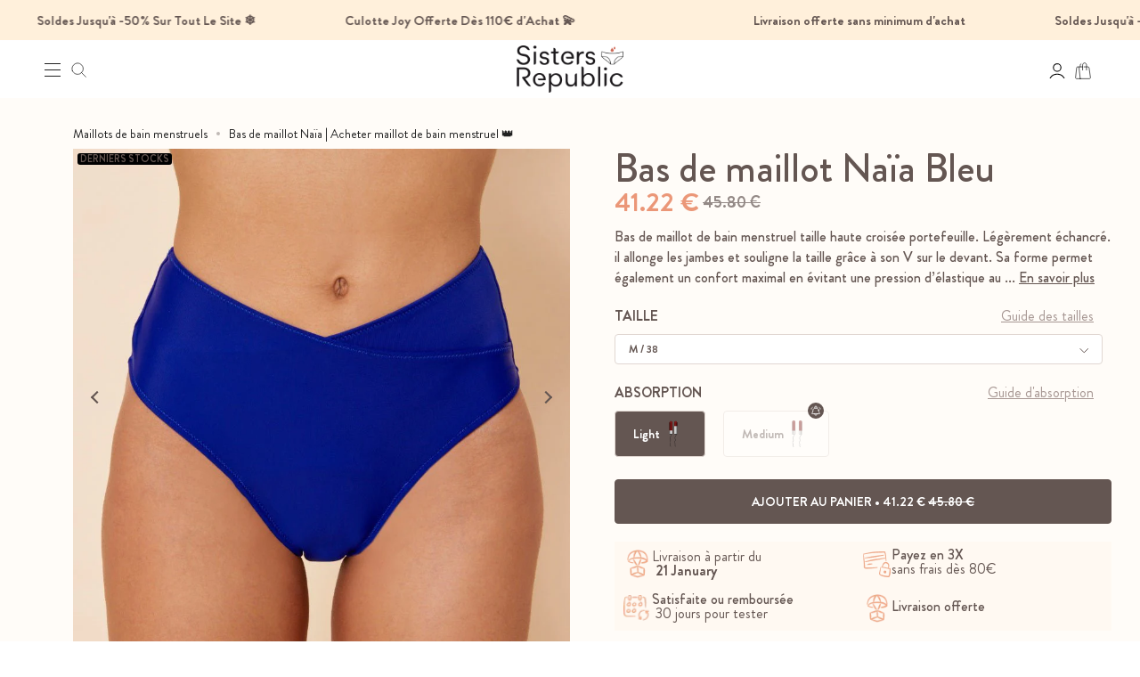

--- FILE ---
content_type: text/html; charset=utf-8
request_url: https://www.sistersrepublic.com/products/bas-de-maillot-naia-bleu
body_size: 99260
content:
<!doctype html>
<html class="no-js no-touch supports-no-cookies" lang="fr">
  <head><link rel="shortcut icon" href="//www.sistersrepublic.com/cdn/shop/files/favicon_sistersrepublic.png?crop=center&height=32&v=1687255839&width=32" type="image/png"><meta charset="UTF-8">
    <meta name="viewport" content="width=device-width, initial-scale=1.0">
    <meta name="theme-color" content="#fbf0d4">

    
<div id="shopify-section-custom-seo" class="shopify-section"></div>
      <script type="text/javascript">
        (function (c, l, a, r, i, t, y) {
          c[a] =
            c[a] ||
            function () {
              (c[a].q = c[a].q || []).push(arguments);
            };
          t = l.createElement(r);
          t.async = 1;
          t.src = 'https://www.clarity.ms/tag/' + i;
          y = l.getElementsByTagName(r)[0];
          y.parentNode.insertBefore(t, y);
        })(window, document, 'clarity', 'script', 'n20z6mj0wk');
      </script>
    

    <!-- ======================= Broadcast Theme V3.1.0 ========================= -->

    <link rel="preconnect" href="https://cdn.shopify.com" crossorigin>
    <link rel="preconnect" href="https://fonts.shopify.com" crossorigin>
    <link rel="preconnect" href="https://monorail-edge.shopifysvc.com" crossorigin>

    <link href="//www.sistersrepublic.com/cdn/shop/t/447/assets/vendor.js?v=54255692255079777131757602701" as="script" rel="preload">
    <link href="//www.sistersrepublic.com/cdn/shop/t/447/assets/theme.dev.js?v=30888380677525449721766433574" as="script" rel="preload">
    <link href="//www.sistersrepublic.com/cdn/shop/t/447/assets/zerance.js?v=100685403192643915141757602707" as="script" rel="preload">
    <link href="//www.sistersrepublic.com/cdn/shop/t/447/assets/custom.js?v=55147738555355527281757602599" as="script" rel="preload">

    <!-- Title and description ================================================ -->

    <title>Bas de maillot Naïa | Acheter maillot de bain menstruel 👑</title>

    
      <meta name="description" content="Bas de maillot de bain menstruel taille haute croisée portefeuille. Disponible en noir bordures dorées ou bleu roi. Existe absorption LIGHT et MEDIUM. Expédition en 24H. Livraison GRATUITE dès 40">
    

    <!-- /snippets/social-meta.liquid --><meta property="og:site_name" content="Sisters Republic FR">
<meta property="og:url" content="https://www.sistersrepublic.com/products/bas-de-maillot-naia-bleu">
<meta property="og:title" content="Bas de maillot Naïa Bleu">
<meta property="og:type" content="product">
<meta property="og:description" content="Bas de maillot de bain menstruel taille haute croisée portefeuille. Disponible en noir bordures dorées ou bleu roi. Existe absorption LIGHT et MEDIUM. Expédition en 24H. Livraison GRATUITE dès 40"><meta property="og:price:amount" content="41.22">
  <meta property="og:price:currency" content="EUR">
      <meta property="og:image" content="http://www.sistersrepublic.com/cdn/shop/files/victoire-bleue-face_fc7023c3-1491-4e06-8d7c-aad2ba4e21f9.jpg?v=1754683200">
      <meta property="og:image:secure_url" content="https://www.sistersrepublic.com/cdn/shop/files/victoire-bleue-face_fc7023c3-1491-4e06-8d7c-aad2ba4e21f9.jpg?v=1754683200">
      <meta property="og:image:height" content="850">
      <meta property="og:image:width" content="850">
      <meta property="og:image" content="http://www.sistersrepublic.com/cdn/shop/files/naia_ensemble.jpg?v=1754683200">
      <meta property="og:image:secure_url" content="https://www.sistersrepublic.com/cdn/shop/files/naia_ensemble.jpg?v=1754683200">
      <meta property="og:image:height" content="1000">
      <meta property="og:image:width" content="1000">
      <meta property="og:image" content="http://www.sistersrepublic.com/cdn/shop/files/Bas_de_maillot_na_a_bleu_fesses_987df47c-ce37-4a4d-84f6-a3c2c417e8ea.jpg?v=1754683200">
      <meta property="og:image:secure_url" content="https://www.sistersrepublic.com/cdn/shop/files/Bas_de_maillot_na_a_bleu_fesses_987df47c-ce37-4a4d-84f6-a3c2c417e8ea.jpg?v=1754683200">
      <meta property="og:image:height" content="1200">
      <meta property="og:image:width" content="1200">


<meta name="twitter:site" content="@">
<meta name="twitter:card" content="summary_large_image">
<meta name="twitter:title" content="Bas de maillot Naïa Bleu">
<meta name="twitter:description" content="Bas de maillot de bain menstruel taille haute croisée portefeuille. Disponible en noir bordures dorées ou bleu roi. Existe absorption LIGHT et MEDIUM. Expédition en 24H. Livraison GRATUITE dès 40">


    <!-- CSS ================================================================== -->

    <link href="//www.sistersrepublic.com/cdn/shop/t/447/assets/font-settings.css?v=25247432071481236711761988884" rel="stylesheet" type="text/css" media="all" />

    
<style data-shopify>

:root {


---color-video-bg: #f2f2f2;


---color-bg: #ffffff;
---color-bg-secondary: #F7F7F7;
---color-bg-rgb: 255, 255, 255;

---color-text-dark: #3f2f2a;
---color-text: #645652;
---color-text-light: #938986;

/* === Title color ===*/
---title-color-1: #bf989c;
---title-color-2: #addd82;
---title-color-3: #9dabc1;
---title-color-4: #c6af49;
---title-color-5: #f3a123;
---title-color-6: #f03f9b;
---title-color-7: #065157;
---title-color-8: #40cac6;
---title-color-9: #e7add6;

/* === Opacity shades of grey ===*/
---color-a5:  rgba(100, 86, 82, 0.05);
---color-a10: rgba(100, 86, 82, 0.1);
---color-a15: rgba(100, 86, 82, 0.15);
---color-a20: rgba(100, 86, 82, 0.2);
---color-a25: rgba(100, 86, 82, 0.25);
---color-a30: rgba(100, 86, 82, 0.3);
---color-a35: rgba(100, 86, 82, 0.35);
---color-a40: rgba(100, 86, 82, 0.4);
---color-a45: rgba(100, 86, 82, 0.45);
---color-a50: rgba(100, 86, 82, 0.5);
---color-a55: rgba(100, 86, 82, 0.55);
---color-a60: rgba(100, 86, 82, 0.6);
---color-a65: rgba(100, 86, 82, 0.65);
---color-a70: rgba(100, 86, 82, 0.7);
---color-a75: rgba(100, 86, 82, 0.75);
---color-a80: rgba(100, 86, 82, 0.8);
---color-a85: rgba(100, 86, 82, 0.85);
---color-a90: rgba(100, 86, 82, 0.9);
---color-a95: rgba(100, 86, 82, 0.95);

---color-border: rgb(240, 240, 240);
---color-border-light: #f6f6f6;
---color-border-hairline: #f7f7f7;
---color-border-dark: #bdbdbd;/* === Bright color ===*/
---color-primary: #eeac8c;
---color-primary-hover: #eeac8c;
---color-primary-fade: rgba(238, 172, 140, 0.05);
---color-primary-fade-hover: rgba(238, 172, 140, 0.1);---color-primary-opposite: #ffffff;


/* === Secondary Color ===*/
---color-secondary: #fbf0d4;
---color-secondary-hover: #fada89;
---color-secondary-fade: rgba(251, 240, 212, 0.05);
---color-secondary-fade-hover: rgba(251, 240, 212, 0.1);---color-secondary-opposite: #000000;


/* === link Color ===*/
---color-link: #212121;
---color-link-hover: #bcb2a8;
---color-link-fade: rgba(33, 33, 33, 0.05);
---color-link-fade-hover: rgba(33, 33, 33, 0.1);---color-link-opposite: #ffffff;


/* === Product grid sale tags ===*/
---color-sale-bg: #eb9778;
---color-sale-text: #ffffff;---color-sale-text-secondary: #eb9778;

/* === Product grid badges ===*/
---color-badge-bg: #ffffff;
---color-badge-text: #212121;

/* === Helper colors for form error states ===*/
---color-error: var(---color-primary);
---color-error-bg: var(---color-primary-fade);



  ---radius: 0px;
  ---radius-sm: 0px;


---color-announcement-bg: #ffffff;
---color-announcement-text: #ab8c52;
---color-announcement-border: #e6ddcb;

---color-header-bg: #ffffff;
---color-header-link: #212121;
---color-header-link-hover: #eeac8c;

---color-menu-bg: #ffffff;
---color-menu-border: #ffffff;
---color-menu-link: #212121;
---color-menu-link-hover: #eeac8c;
---color-submenu-bg: #ffffff;
---color-submenu-link: #212121;
---color-submenu-link-hover: #eeac8c;
---color-menu-transparent: #ffffff;

---color-footer-bg: #eeab8c;
---color-footer-text: #423532;
---color-footer-link: #645652;
---color-footer-link-hover: #f0f0f0;
---color-footer-border: #ffffff;
---color-footer-shadow: #F6815E;

/* === Custom Cursor ===*/

--icon-zoom-in: url( "//www.sistersrepublic.com/cdn/shop/t/447/assets/icon-zoom-in.svg?v=126996651526054293301757602613" );
--icon-zoom-out: url( "//www.sistersrepublic.com/cdn/shop/t/447/assets/icon-zoom-out.svg?v=128675709041987423641757602614" );

/* === Typography ===*/
---product-grid-aspect-ratio: 90.0%;
---product-grid-size-piece: 9.0;


---font-weight-body: 400;
---font-weight-body-bold: 500;

---font-stack-body: "Brandon Grotesque", sans-serif;
---font-style-body: normal;
---font-adjust-body: 1.0;

---font-weight-heading: 600;
---font-weight-heading-bold: 700;

---font-stack-heading: "Instrument Sans", sans-serif;
---font-style-heading: normal;
---font-adjust-heading: 1.0;

---font-stack-nav: "Instrument Sans", sans-serif;
---font-style-nav: normal;
---font-adjust-nav: 1.0;

---font-weight-nav: 400;
---font-weight-nav-bold: 500;

---font-size-base: 1.0rem;
---font-size-base-percent: 1.0;

---ico-select: url("//www.sistersrepublic.com/cdn/shop/t/447/assets/ico-select.svg?v=115630813262522069291757602609");


/* === Parallax ===*/
---parallax-strength-min: 120.0%;
---parallax-strength-max: 130.0%;



}

</style>

<link href="//www.sistersrepublic.com/cdn/shop/t/447/assets/flickity.css?v=144271381986476839131757602605" rel="stylesheet" type="text/css" media="all" />
    <link href="//www.sistersrepublic.com/cdn/shop/t/447/assets/deployer.css?v=171848829615253796141757602600" rel="stylesheet" type="text/css" media="all" />
    <link href="//www.sistersrepublic.com/cdn/shop/t/447/assets/fonts.css?v=100200570721740684111757602608" rel="stylesheet" type="text/css" media="all" />
    <link href="//www.sistersrepublic.com/cdn/shop/t/447/assets/zerance.css?v=165614609339931201991757602706" rel="stylesheet" type="text/css" media="all" />
    <link href="//www.sistersrepublic.com/cdn/shop/t/447/assets/sidecart.css?v=59029646081869199291757602657" rel="stylesheet" type="text/css" media="all" />
    <link href="//www.sistersrepublic.com/cdn/shop/t/447/assets/custom.css?v=99395380281363229511757602598" rel="stylesheet" type="text/css" media="all" />
    <link href="//www.sistersrepublic.com/cdn/shop/t/447/assets/theme-unminify.css?v=13805972570116897111757879502" rel="stylesheet" type="text/css" media="all" />
    <link href="//www.sistersrepublic.com/cdn/shop/t/447/assets/ab-test.css?v=77166036540982394001757602563" rel="stylesheet" type="text/css" media="all" />

    

    <style>
      @font-face {
        font-family: 'Tahuu';
        src: url("//www.sistersrepublic.com/cdn/shop/files/https://cdn.shopify.com/s/files/1/0032/0061/4464/files/Tahuu.ttf?572023") format('[ttf]');
      }
    </style>

    <style>
          @font-face {
        font-family: "Tahu Original";
        src: url("//www.sistersrepublic.com/cdn/shop/files/https://cdn.shopify.com/s/files/1/0032/0061/4464/files/Tahu_25d7eaba-03b1-4ed1-a8e3-ff6fa9902735.woff2?v=1685955253&572023") format("WOFF2");
      }
    </style>

    <script>
      if (window.navigator.userAgent.indexOf('MSIE ') > 0 || window.navigator.userAgent.indexOf('Trident/') > 0) {
        document.documentElement.className = document.documentElement.className + ' ie';

        var scripts = document.getElementsByTagName('script')[0];
        var polyfill = document.createElement("script");
        polyfill.defer = true;
        polyfill.src = "//www.sistersrepublic.com/cdn/shop/t/447/assets/ie11.js?v=144489047535103983231757602615";

        scripts.parentNode.insertBefore(polyfill, scripts);
      } else {
        document.documentElement.className = document.documentElement.className.replace('no-js', 'js');
      }

      window.lazySizesConfig = window.lazySizesConfig || {};
      window.lazySizesConfig.preloadAfterLoad = true;

      
      

      

      

      let discountOffers = [];discountOffers.push([1000000, 0, '0%', '#D0B4B7']);let root = '/';
      if (root[root.length - 1] !== '/') {
        root = `${root}/`;
      }

      window.theme = {
        routes: {
          root: root,
          cart: '/cart',
          cart_add_url: '/cart/add',
          product_recommendations_url: '/recommendations/products',
          search_url: '/search',
        },
        shipping: {
          estimatedDeliveryDays: 3,
          freeShippingTreshold: 0,
        },
        assets: {
          photoswipe: '//www.sistersrepublic.com/cdn/shop/t/447/assets/photoswipe.js?v=12261563163868600691757602624',
          smoothscroll: '//www.sistersrepublic.com/cdn/shop/t/447/assets/smoothscroll.js?v=37906625415260927261757602658',
          swatches: '//www.sistersrepublic.com/cdn/shop/t/447/assets/swatches.json?v=140223261126306314001757602688',
          base: "//www.sistersrepublic.com/cdn/shop/t/447/assets/",
          no_image: "//www.sistersrepublic.com/cdn/shopifycloud/storefront/assets/no-image-2048-a2addb12_1024x.gif"
        },
        strings: {
          addToCart: "Ajouter au panier",
          addedToPack: "Ajouté ✔",
          freeShipping: "",
          soldOut: "M\u0026#39;avertir du retour en stock",
          from: "À partir de",
          preOrder: "Pré-commander",
          unavailable: "Non disponible",
          unitPrice: "Prix ​​unitaire",
          unitPriceSeparator: "par",
          resultsFor: "Résultats pour",
          noResultsFor: "OUPS aucun résultat ne correspond à ta recherche",
          shippingCalcSubmitButton: "Calculez les frais de livraison",
          shippingCalcSubmitButtonDisabled: "Calcul...",
          discountCode: "Code promo ?",
          selectValue: "Sélectionnez la valeur",
          oneColor: "couleur",
          otherColor: "couleurs",
          upsellAddToCart: "Ajouter",
          free: "Gratuit",
          shortDay: "j",
          shortHour: "h",
          shortMinute: "m",
          shortSecond: "s"
        },
        days: "dimanche, lundi, mardi, mercredi, jeudi, vendredi, samedi",
        months: "janvier, février, mars, avril, mai, juin, juillet, août, septembre, octobre, novembre, décembre",
        template: {
          preorder: "precommande",
        },
        customerLoggedIn: false,
        moneyWithCurrencyFormat: "{{amount}} €",
        moneyFormat: "{{amount}} €",
        cartDrawerEnabled:true,
        enableQuickAdd: false,
        swatchLabels: ["Couleur"],
        showFirstSwatch: false,
        discountOffers: discountOffers,
        transparentHeader: false,
        info: {
          name: 'broadcast'
        },
        version: '3.1.0'
      };
    </script>

    
      <script src="//www.sistersrepublic.com/cdn/shopifycloud/storefront/assets/themes_support/shopify_common-5f594365.js" defer="defer"></script>
    

    <!-- Theme Javascript ============================================================== -->

    <script src="//www.sistersrepublic.com/cdn/shop/t/447/assets/vendor.js?v=54255692255079777131757602701" defer="defer"></script>
    <script src="//www.sistersrepublic.com/cdn/shop/t/447/assets/zerance.js?v=100685403192643915141757602707" defer="defer"></script>
    <script src="//www.sistersrepublic.com/cdn/shop/t/447/assets/theme.dev.js?v=30888380677525449721766433574" defer="defer"></script>
    <script src="//www.sistersrepublic.com/cdn/shop/t/447/assets/custom.js?v=55147738555355527281757602599" defer="defer"></script>

    <!-- Custom assets - Lugus -->
    <link rel="stylesheet" href="//www.sistersrepublic.com/cdn/shop/t/447/assets/lugus-custom.css?v=141426907841545180041757602619">
    <script src="//www.sistersrepublic.com/cdn/shop/t/447/assets/lugus-custom.js?v=145599034574803521861757602620" defer></script>
    <script src="//www.sistersrepublic.com/cdn/shop/t/447/assets/global-cookie-handler.js?v=27303010715344810951757602609" defer></script>

    <script src='https://cdnjs.cloudflare.com/ajax/libs/jquery/3.6.0/jquery.min.js'></script>
 <script>window.performance && window.performance.mark && window.performance.mark('shopify.content_for_header.start');</script><meta name="google-site-verification" content="BO0rweUsK_Tgm7z_nM11emsRus_qe4yqQBXazKU--R4">
<meta name="facebook-domain-verification" content="qst61og71cu45tl98ui3cjqrdyeu4o">
<meta id="shopify-digital-wallet" name="shopify-digital-wallet" content="/3200614464/digital_wallets/dialog">
<meta name="shopify-requires-components" content="true" product-ids="9408730628444,9408738558300,9418877993308,9421320978780,9421396148572,9516030787932,15755029873021">
<meta name="shopify-checkout-api-token" content="21656a0f9158513b71e8262e5e1694dc">
<meta id="in-context-paypal-metadata" data-shop-id="3200614464" data-venmo-supported="false" data-environment="production" data-locale="fr_FR" data-paypal-v4="true" data-currency="EUR">
<link rel="alternate" type="application/json+oembed" href="https://www.sistersrepublic.com/products/bas-de-maillot-naia-bleu.oembed">
<script async="async" src="/checkouts/internal/preloads.js?locale=fr-FR"></script>
<script id="apple-pay-shop-capabilities" type="application/json">{"shopId":3200614464,"countryCode":"FR","currencyCode":"EUR","merchantCapabilities":["supports3DS"],"merchantId":"gid:\/\/shopify\/Shop\/3200614464","merchantName":"Sisters Republic FR","requiredBillingContactFields":["postalAddress","email","phone"],"requiredShippingContactFields":["postalAddress","email","phone"],"shippingType":"shipping","supportedNetworks":["visa","masterCard","amex"],"total":{"type":"pending","label":"Sisters Republic FR","amount":"1.00"},"shopifyPaymentsEnabled":false,"supportsSubscriptions":false}</script>
<script id="shopify-features" type="application/json">{"accessToken":"21656a0f9158513b71e8262e5e1694dc","betas":["rich-media-storefront-analytics"],"domain":"www.sistersrepublic.com","predictiveSearch":true,"shopId":3200614464,"locale":"fr"}</script>
<script>var Shopify = Shopify || {};
Shopify.shop = "superdays-co.myshopify.com";
Shopify.locale = "fr";
Shopify.currency = {"active":"EUR","rate":"1.0"};
Shopify.country = "FR";
Shopify.theme = {"name":"Sisters Republic - Production 22\/08\/2025 AB TEST","id":181250752893,"schema_name":"Broadcast","schema_version":"3.1.0","theme_store_id":null,"role":"main"};
Shopify.theme.handle = "null";
Shopify.theme.style = {"id":null,"handle":null};
Shopify.cdnHost = "www.sistersrepublic.com/cdn";
Shopify.routes = Shopify.routes || {};
Shopify.routes.root = "/";</script>
<script type="module">!function(o){(o.Shopify=o.Shopify||{}).modules=!0}(window);</script>
<script>!function(o){function n(){var o=[];function n(){o.push(Array.prototype.slice.apply(arguments))}return n.q=o,n}var t=o.Shopify=o.Shopify||{};t.loadFeatures=n(),t.autoloadFeatures=n()}(window);</script>
<script id="shop-js-analytics" type="application/json">{"pageType":"product"}</script>
<script defer="defer" async type="module" src="//www.sistersrepublic.com/cdn/shopifycloud/shop-js/modules/v2/client.init-shop-cart-sync_XvpUV7qp.fr.esm.js"></script>
<script defer="defer" async type="module" src="//www.sistersrepublic.com/cdn/shopifycloud/shop-js/modules/v2/chunk.common_C2xzKNNs.esm.js"></script>
<script type="module">
  await import("//www.sistersrepublic.com/cdn/shopifycloud/shop-js/modules/v2/client.init-shop-cart-sync_XvpUV7qp.fr.esm.js");
await import("//www.sistersrepublic.com/cdn/shopifycloud/shop-js/modules/v2/chunk.common_C2xzKNNs.esm.js");

  window.Shopify.SignInWithShop?.initShopCartSync?.({"fedCMEnabled":true,"windoidEnabled":true});

</script>
<script>(function() {
  var isLoaded = false;
  function asyncLoad() {
    if (isLoaded) return;
    isLoaded = true;
    var urls = ["https:\/\/ecommplugins-scripts.trustpilot.com\/v2.1\/js\/header.min.js?settings=eyJrZXkiOiJXMUFEVWt1SUFUNWJQV293IiwicyI6InNrdSJ9\u0026v=2.5\u0026shop=superdays-co.myshopify.com","https:\/\/ecommplugins-trustboxsettings.trustpilot.com\/superdays-co.myshopify.com.js?settings=1662547741811\u0026shop=superdays-co.myshopify.com","https:\/\/widget.trustpilot.com\/bootstrap\/v5\/tp.widget.sync.bootstrap.min.js?shop=superdays-co.myshopify.com","\/\/cdn.shopify.com\/proxy\/00219cff8136d0b43fc7f2a442b8362d2f753293d958cb166cf34c948ef93161\/static.photoslurp.com\/widget\/v3\/loader.js?shop=superdays-co.myshopify.com\u0026sp-cache-control=cHVibGljLCBtYXgtYWdlPTkwMA","https:\/\/api.config-security.com\/first.js?host=superdays-co.myshopify.com\u0026plat=SHOPIFY\u0026shop=superdays-co.myshopify.com","https:\/\/app1.subscribfy.com\/js\/script.js?v=1745408836\u0026shop=superdays-co.myshopify.com","https:\/\/app-countdown-pro.carecart.io\/lib\/stockcountdown.js?shop=superdays-co.myshopify.com","https:\/\/storage.googleapis.com\/quanticfyscripts01\/quantag\/script.js?shop=superdays-co.myshopify.com","https:\/\/api.fastbundle.co\/scripts\/src.js?shop=superdays-co.myshopify.com","https:\/\/stack-discounts.merchantyard.com\/js\/integrations\/script.js?v=8682\u0026shop=superdays-co.myshopify.com","https:\/\/assets.loyoly.io\/public\/scripts\/referral.js?shop=superdays-co.myshopify.com","\/\/cdn.shopify.com\/proxy\/1471dc354e2857fae644bd377cbeae3f3457645f58a0a226cc7f15f0776dd56c\/web.baback.co\/internal\/v2\/shopify-embed?shop=superdays-co.myshopify.com\u0026sp-cache-control=cHVibGljLCBtYXgtYWdlPTkwMA"];
    for (var i = 0; i < urls.length; i++) {
      var s = document.createElement('script');
      s.type = 'text/javascript';
      s.async = true;
      s.src = urls[i];
      var x = document.getElementsByTagName('script')[0];
      x.parentNode.insertBefore(s, x);
    }
  };
  if(window.attachEvent) {
    window.attachEvent('onload', asyncLoad);
  } else {
    window.addEventListener('load', asyncLoad, false);
  }
})();</script>
<script id="__st">var __st={"a":3200614464,"offset":3600,"reqid":"5fcb309d-eb19-4b7a-9f56-1d2279b9f03d-1768704631","pageurl":"www.sistersrepublic.com\/products\/bas-de-maillot-naia-bleu","u":"33c7d02118ae","p":"product","rtyp":"product","rid":8580972806492};</script>
<script>window.ShopifyPaypalV4VisibilityTracking = true;</script>
<script id="captcha-bootstrap">!function(){'use strict';const t='contact',e='account',n='new_comment',o=[[t,t],['blogs',n],['comments',n],[t,'customer']],c=[[e,'customer_login'],[e,'guest_login'],[e,'recover_customer_password'],[e,'create_customer']],r=t=>t.map((([t,e])=>`form[action*='/${t}']:not([data-nocaptcha='true']) input[name='form_type'][value='${e}']`)).join(','),a=t=>()=>t?[...document.querySelectorAll(t)].map((t=>t.form)):[];function s(){const t=[...o],e=r(t);return a(e)}const i='password',u='form_key',d=['recaptcha-v3-token','g-recaptcha-response','h-captcha-response',i],f=()=>{try{return window.sessionStorage}catch{return}},m='__shopify_v',_=t=>t.elements[u];function p(t,e,n=!1){try{const o=window.sessionStorage,c=JSON.parse(o.getItem(e)),{data:r}=function(t){const{data:e,action:n}=t;return t[m]||n?{data:e,action:n}:{data:t,action:n}}(c);for(const[e,n]of Object.entries(r))t.elements[e]&&(t.elements[e].value=n);n&&o.removeItem(e)}catch(o){console.error('form repopulation failed',{error:o})}}const l='form_type',E='cptcha';function T(t){t.dataset[E]=!0}const w=window,h=w.document,L='Shopify',v='ce_forms',y='captcha';let A=!1;((t,e)=>{const n=(g='f06e6c50-85a8-45c8-87d0-21a2b65856fe',I='https://cdn.shopify.com/shopifycloud/storefront-forms-hcaptcha/ce_storefront_forms_captcha_hcaptcha.v1.5.2.iife.js',D={infoText:'Protégé par hCaptcha',privacyText:'Confidentialité',termsText:'Conditions'},(t,e,n)=>{const o=w[L][v],c=o.bindForm;if(c)return c(t,g,e,D).then(n);var r;o.q.push([[t,g,e,D],n]),r=I,A||(h.body.append(Object.assign(h.createElement('script'),{id:'captcha-provider',async:!0,src:r})),A=!0)});var g,I,D;w[L]=w[L]||{},w[L][v]=w[L][v]||{},w[L][v].q=[],w[L][y]=w[L][y]||{},w[L][y].protect=function(t,e){n(t,void 0,e),T(t)},Object.freeze(w[L][y]),function(t,e,n,w,h,L){const[v,y,A,g]=function(t,e,n){const i=e?o:[],u=t?c:[],d=[...i,...u],f=r(d),m=r(i),_=r(d.filter((([t,e])=>n.includes(e))));return[a(f),a(m),a(_),s()]}(w,h,L),I=t=>{const e=t.target;return e instanceof HTMLFormElement?e:e&&e.form},D=t=>v().includes(t);t.addEventListener('submit',(t=>{const e=I(t);if(!e)return;const n=D(e)&&!e.dataset.hcaptchaBound&&!e.dataset.recaptchaBound,o=_(e),c=g().includes(e)&&(!o||!o.value);(n||c)&&t.preventDefault(),c&&!n&&(function(t){try{if(!f())return;!function(t){const e=f();if(!e)return;const n=_(t);if(!n)return;const o=n.value;o&&e.removeItem(o)}(t);const e=Array.from(Array(32),(()=>Math.random().toString(36)[2])).join('');!function(t,e){_(t)||t.append(Object.assign(document.createElement('input'),{type:'hidden',name:u})),t.elements[u].value=e}(t,e),function(t,e){const n=f();if(!n)return;const o=[...t.querySelectorAll(`input[type='${i}']`)].map((({name:t})=>t)),c=[...d,...o],r={};for(const[a,s]of new FormData(t).entries())c.includes(a)||(r[a]=s);n.setItem(e,JSON.stringify({[m]:1,action:t.action,data:r}))}(t,e)}catch(e){console.error('failed to persist form',e)}}(e),e.submit())}));const S=(t,e)=>{t&&!t.dataset[E]&&(n(t,e.some((e=>e===t))),T(t))};for(const o of['focusin','change'])t.addEventListener(o,(t=>{const e=I(t);D(e)&&S(e,y())}));const B=e.get('form_key'),M=e.get(l),P=B&&M;t.addEventListener('DOMContentLoaded',(()=>{const t=y();if(P)for(const e of t)e.elements[l].value===M&&p(e,B);[...new Set([...A(),...v().filter((t=>'true'===t.dataset.shopifyCaptcha))])].forEach((e=>S(e,t)))}))}(h,new URLSearchParams(w.location.search),n,t,e,['guest_login'])})(!0,!0)}();</script>
<script integrity="sha256-4kQ18oKyAcykRKYeNunJcIwy7WH5gtpwJnB7kiuLZ1E=" data-source-attribution="shopify.loadfeatures" defer="defer" src="//www.sistersrepublic.com/cdn/shopifycloud/storefront/assets/storefront/load_feature-a0a9edcb.js" crossorigin="anonymous"></script>
<script data-source-attribution="shopify.dynamic_checkout.dynamic.init">var Shopify=Shopify||{};Shopify.PaymentButton=Shopify.PaymentButton||{isStorefrontPortableWallets:!0,init:function(){window.Shopify.PaymentButton.init=function(){};var t=document.createElement("script");t.src="https://www.sistersrepublic.com/cdn/shopifycloud/portable-wallets/latest/portable-wallets.fr.js",t.type="module",document.head.appendChild(t)}};
</script>
<script data-source-attribution="shopify.dynamic_checkout.buyer_consent">
  function portableWalletsHideBuyerConsent(e){var t=document.getElementById("shopify-buyer-consent"),n=document.getElementById("shopify-subscription-policy-button");t&&n&&(t.classList.add("hidden"),t.setAttribute("aria-hidden","true"),n.removeEventListener("click",e))}function portableWalletsShowBuyerConsent(e){var t=document.getElementById("shopify-buyer-consent"),n=document.getElementById("shopify-subscription-policy-button");t&&n&&(t.classList.remove("hidden"),t.removeAttribute("aria-hidden"),n.addEventListener("click",e))}window.Shopify?.PaymentButton&&(window.Shopify.PaymentButton.hideBuyerConsent=portableWalletsHideBuyerConsent,window.Shopify.PaymentButton.showBuyerConsent=portableWalletsShowBuyerConsent);
</script>
<script data-source-attribution="shopify.dynamic_checkout.cart.bootstrap">document.addEventListener("DOMContentLoaded",(function(){function t(){return document.querySelector("shopify-accelerated-checkout-cart, shopify-accelerated-checkout")}if(t())Shopify.PaymentButton.init();else{new MutationObserver((function(e,n){t()&&(Shopify.PaymentButton.init(),n.disconnect())})).observe(document.body,{childList:!0,subtree:!0})}}));
</script>
<link id="shopify-accelerated-checkout-styles" rel="stylesheet" media="screen" href="https://www.sistersrepublic.com/cdn/shopifycloud/portable-wallets/latest/accelerated-checkout-backwards-compat.css" crossorigin="anonymous">
<style id="shopify-accelerated-checkout-cart">
        #shopify-buyer-consent {
  margin-top: 1em;
  display: inline-block;
  width: 100%;
}

#shopify-buyer-consent.hidden {
  display: none;
}

#shopify-subscription-policy-button {
  background: none;
  border: none;
  padding: 0;
  text-decoration: underline;
  font-size: inherit;
  cursor: pointer;
}

#shopify-subscription-policy-button::before {
  box-shadow: none;
}

      </style>

<script>window.performance && window.performance.mark && window.performance.mark('shopify.content_for_header.end');</script>

    

    

    <!-- Shopify app scripts =========================================================== -->

    
    <script data-obct type="text/javascript">
      /** DO NOT MODIFY THIS CODE**/
      !(function (_window, _document) {
        var OB_ADV_ID = '006273f3b5a30d0d02517a62adbbf52153';
        if (_window.obApi) {
          var toArray = function (object) {
            return Object.prototype.toString.call(object) === '[object Array]' ? object : [object];
          };
          _window.obApi.marketerId = toArray(_window.obApi.marketerId).concat(toArray(OB_ADV_ID));
          return;
        }
        var api = (_window.obApi = function () {
          api.dispatch ? api.dispatch.apply(api, arguments) : api.queue.push(arguments);
        });
        api.version = '1.1';
        api.loaded = true;
        api.marketerId = OB_ADV_ID;
        api.queue = [];
        var tag = _document.createElement('script');
        tag.async = true;
        tag.src = '//amplify.outbrain.com/cp/obtp.js';
        tag.type = 'text/javascript';
        var script = _document.getElementsByTagName('script')[0];
        script.parentNode.insertBefore(tag, script);
      })(window, document);
      obApi('track', 'PAGE_VIEW');
    </script><script src="https://checkout-button-shopify.vercel.app/just-pay-button.js" type="module"></script>
<link href="https://checkout-button-shopify.vercel.app/styles.css" rel="stylesheet" crossorigin>

<style>
  #just-frame-payment {
    z-index: 9999999999;
  }
</style>

<script>
  
</script>

<!-- <script>
  window.JUST_FETCH_DISCOUNT_V2 = () => {
    return Array.from(document.querySelectorAll('.stack-discounts-tag-text')).map((el) => el.textContent);
  };
</script>

<script defer>
  window.JUST_FETCH_DISCOUNT = async (source) => {
    try {
      document
        .querySelector('body')
        .insertAdjacentHTML('afterbegin', '<div class="just-loader"><div class="lds-ripple"><div></div><div></div></div></div>');
      const cartJSON = await getCartJSON();

      var urlRoot = window.Shopify && Shopify.routes ? Shopify.routes.root : '/',
        country = Shopify && Shopify.country ? Shopify.country : '',
        cartTokenURL =
          Shopify && Shopify.currency && 1 == Shopify.currency.rate
            ? urlRoot + 'cart/?view=discountyard'
            : urlRoot + 'cart/?view=discountyard&currency=' + StackDiscounts.originalShopCurrency + '&country=' + country;

      const hash = await fetch(cartTokenURL, {
        method: 'GET',
        credentials: 'same-origin',
      }).then((response) => {
        return response.text();
      });

      const invoicesUrl = await fetch(`https://stack-discounts.merchantyard.com/api/shopify/coupons/validate`, {
        body: JSON.stringify({
          additional_attributes: window.StackDiscounts.additionalAttributes,
          cart: cartJSON,
          checkout_page: window.Shopify && Shopify.Checkout ? 1 : 0,
          coupons: window.StackDiscounts.coupons,
          cid: (window.__st ? window.__st.cid : '') || '',
          d: window.sd_d || 0,
          hash: hash,
          n: window.sd_n || '',
          product_options: window.sd_product || [],
          sharable_code: window.disableSharableCode
            ? null
            : StackDiscounts.getCookie('discount_code') || StackDiscounts.getQuery('discount') || null,
          sharable_discounts: StackDiscounts.getCookie('sharable_discounts'),
          shopify_currency: window.Shopify ? window.Shopify.currency : null,
          country_code: Shopify ? Shopify.country : '',
          store_domain: window.SHOPIFY_STORE_DOMAIN
            ? window.SHOPIFY_STORE_DOMAIN
            : Shopify && Shopify.shop
            ? Shopify.shop
            : Shopify && Shopify.Checkout
            ? Shopify.Checkout.apiHost
            : '',
        }),
        method: 'POST',
        mode: 'cors',
        credentials: 'omit',
        headers: {
          'Content-Type': 'application/json',
        },
      }).then((el) => el.json());

      const urls = invoicesUrl.checkout_url.split('/');
      const key = urls[urls.length - 1];

      const { code, note_attributes } = await fetch('https://q00as14ce8.execute-api.eu-west-3.amazonaws.com/discount', {
        method: 'POST',
        headers: {
          authority: 'q00as14ce8.execute-api.eu-west-3.amazonaws.com',
          'Content-Type': 'application/json',
        },
        body: JSON.stringify({
          invoiceKey: key,
          shopId: '013bc306-3d78-4c20-b9f8-f5213ead68f7',
        }),
      })
        .then((response) => response.json())
        .catch((err) => console.error(err));

      document.querySelector('.just-loader').remove();
      return code;
    } catch (e) {
      document.querySelector('.just-loader').remove();

      return '';
    }
  };
</script>
 -->
<style>
  .just-loader {
    display: flex;
    align-items: center;
    justify-content: center;
    width: 100vw;
    height: 100vh;
    position: fixed;
    z-index: 9999;
    background-color: #53535380;
  }
  .lds-ripple {
    display: inline-block;
    position: relative;
    width: 80px;
    height: 80px;
  }
  .lds-ripple div {
    position: absolute;
    border: 4px solid #fff;
    opacity: 1;
    border-radius: 50%;
    animation: lds-ripple 1s cubic-bezier(0, 0.2, 0.8, 1) infinite;
  }
  .lds-ripple div:nth-child(2) {
    animation-delay: -0.5s;
  }
  @keyframes lds-ripple {
    0% {
      top: 36px;
      left: 36px;
      width: 0;
      height: 0;
      opacity: 0;
    }
    4.9% {
      top: 36px;
      left: 36px;
      width: 0;
      height: 0;
      opacity: 0;
    }
    5% {
      top: 36px;
      left: 36px;
      width: 0;
      height: 0;
      opacity: 1;
    }
    100% {
      top: 0px;
      left: 0px;
      width: 72px;
      height: 72px;
      opacity: 0;
    }
  }
</style>

<script>
  function GET_JUST_PRICES() {
    const chckButton =
      document.querySelector('.z-btn.btn__one.product__submit__add') ?? document.querySelector('.btn.product__submit__add');
    if (!chckButton) {
      return {
        originalAmount: '0.00',
        amount: '0.00',
      };
    }
    const prices = chckButton.innerText.split(' ').reduce((acc, item) => {
      const price = parseFloat(item.replace('€', '').replace('\n', ''));
      if (!isNaN(price)) {
        acc.push(price);
      }
      return acc;
    }, []);
    const pricesArray = prices.sort((a, b) => a - b);
    const amount = pricesArray[0] !== undefined ? pricesArray[0].toString() : '0.00';
    const originalAmount = pricesArray.length > 1 ? pricesArray[1].toString() : '0.00';
    return {
      originalAmount: originalAmount,
      amount: amount,
    };
  }

  async function updatePaymentButton() {
    const subscriptionRadio = document.querySelector('.product__submit__add');
    const productForm = document.querySelector('[source="customV2"]');
    let productAttributes = null;
    if (productForm !== null) {
      productAttributes = productForm.getAttribute('product_handle');
    }

    async function updatePaymentButtonDisplay() {
      const productPrices = GET_JUST_PRICES();
      productForm.originalAmount = productPrices.originalAmount;
      productForm.amount = productPrices.amount;
      if (
        (subscriptionRadio !== null && subscriptionRadio.innerText.includes('AVERTIR')) ||
        (productAttributes !== null && productAttributes === 'pack-culotte-degrafable-mia-gris')
      ) {
        // Hide the payment button when "Option Subscription" is selected
        if (productForm !== null) productForm.style.display = 'none';
      } else {
        // Show the payment button for other options
        if (productForm !== null) productForm.style.display = 'flex';
      }
    }

    if (productForm) {
      await updatePaymentButtonDisplay(); // Call the async function
    }
  }

  setInterval(() => {
    updatePaymentButton();
  }, 500);
</script>

<script>
  setTimeout(async () => {
    const cartJustButton = document.querySelector('[source="cart"]');
    const cartItems = await getCartJSON();

    function updatePaymentCartButtonDisplay() {
      if (cartItems.items.some((item) => item.handle === 'pack-culotte-degrafable-mia-gris')) {
        // Hide the payment button when "Option Subscription" is selected
        if (cartJustButton !== null) cartJustButton.style.display = 'none';
      } else {
        // Show the payment button for other options
        if (cartJustButton !== null) cartJustButton.style.display = 'flex';
      }
    }

    updatePaymentCartButtonDisplay(); // Initial setup
  }, 500);
</script>
<script>
      let redirectionTest;
    </script>

      <script>
        window._template = {
            directory: "",
            name: "product",
            suffix: "maillot"
        }
        window.Shopify = window.Shopify || {theme: {id: 181250752893, role: 'main' } };
      </script> 

      
    
      <script>
        if (redirectionTest != undefined && redirectionTest === true) {
          window.location.href = '';
        }
      </script>
    


    <script type="text/javascript">(function(){(function(e,r){var t=document.createElement("link");t.rel="preconnect";t.as="script";var n=document.createElement("link");n.rel="dns-prefetch";n.as="script";var i=document.createElement("script");i.id="spcloader";i.type="text/javascript";i["async"]=true;i.charset="utf-8";var o="https://sdk.privacy-center.org/"+e+"/loader.js?target_type=notice&target="+r;if(window.didomiConfig&&window.didomiConfig.user){var a=window.didomiConfig.user;var c=a.country;var d=a.region;if(c){o=o+"&country="+c;if(d){o=o+"&region="+d}}}t.href="https://sdk.privacy-center.org/";n.href="https://sdk.privacy-center.org/";i.src=o;var s=document.getElementsByTagName("script")[0];s.parentNode.insertBefore(t,s);s.parentNode.insertBefore(n,s);s.parentNode.insertBefore(i,s)})("af07b355-69da-4717-b763-14b47a0c79c7","ETfJ6EyZ")})();</script>
  
    <script type="text/javascript">
      fetch('/cart/update.js', {
        method: 'POST',
        headers: {
          'Content-Type': 'application/json',
        },
        body: JSON.stringify({
          attributes: {
            "theme": 'version_b'
          }
        })
      });
    </script>
  <!-- BEGIN app block: shopify://apps/eg-auto-add-to-cart/blocks/app-embed/0f7d4f74-1e89-4820-aec4-6564d7e535d2 -->










  
    <script
      async
      type="text/javascript"
      src="https://cdn.506.io/eg/script.js?shop=superdays-co.myshopify.com&v=7"
    ></script>
  



  <meta id="easygift-shop" itemid="c2hvcF8kXzE3Njg3MDQ2MzE=" content="{&quot;isInstalled&quot;:true,&quot;installedOn&quot;:&quot;2023-05-23T13:43:25.176Z&quot;,&quot;appVersion&quot;:&quot;3.0&quot;,&quot;subscriptionName&quot;:&quot;Unlimited&quot;,&quot;cartAnalytics&quot;:true,&quot;freeTrialEndsOn&quot;:null,&quot;settings&quot;:{&quot;reminderBannerStyle&quot;:{&quot;position&quot;:{&quot;horizontal&quot;:&quot;right&quot;,&quot;vertical&quot;:&quot;bottom&quot;},&quot;imageUrl&quot;:null,&quot;closingMode&quot;:&quot;doNotAutoClose&quot;,&quot;cssStyles&quot;:&quot;&quot;,&quot;displayAfter&quot;:5,&quot;headerText&quot;:&quot;&quot;,&quot;primaryColor&quot;:&quot;#000000&quot;,&quot;reshowBannerAfter&quot;:&quot;everyNewSession&quot;,&quot;selfcloseAfter&quot;:5,&quot;showImage&quot;:false,&quot;subHeaderText&quot;:&quot;&quot;},&quot;addedItemIdentifier&quot;:&quot;_Gifted&quot;,&quot;ignoreOtherAppLineItems&quot;:null,&quot;customVariantsInfoLifetimeMins&quot;:1440,&quot;redirectPath&quot;:null,&quot;ignoreNonStandardCartRequests&quot;:false,&quot;bannerStyle&quot;:{&quot;position&quot;:{&quot;horizontal&quot;:&quot;right&quot;,&quot;vertical&quot;:&quot;bottom&quot;},&quot;cssStyles&quot;:null,&quot;primaryColor&quot;:&quot;#000000&quot;},&quot;themePresetId&quot;:null,&quot;notificationStyle&quot;:{&quot;position&quot;:{&quot;horizontal&quot;:null,&quot;vertical&quot;:null},&quot;cssStyles&quot;:null,&quot;duration&quot;:null,&quot;hasCustomizations&quot;:false,&quot;primaryColor&quot;:null},&quot;fetchCartData&quot;:false,&quot;useLocalStorage&quot;:{&quot;enabled&quot;:false,&quot;expiryMinutes&quot;:null},&quot;popupStyle&quot;:{&quot;addButtonText&quot;:null,&quot;cssStyles&quot;:null,&quot;dismissButtonText&quot;:null,&quot;hasCustomizations&quot;:false,&quot;imageUrl&quot;:null,&quot;outOfStockButtonText&quot;:null,&quot;primaryColor&quot;:null,&quot;secondaryColor&quot;:null,&quot;showProductLink&quot;:false,&quot;subscriptionLabel&quot;:&quot;Subscription Plan&quot;},&quot;refreshAfterBannerClick&quot;:false,&quot;disableReapplyRules&quot;:false,&quot;disableReloadOnFailedAddition&quot;:false,&quot;autoReloadCartPage&quot;:false,&quot;ajaxRedirectPath&quot;:null,&quot;allowSimultaneousRequests&quot;:false,&quot;applyRulesOnCheckout&quot;:false,&quot;enableCartCtrlOverrides&quot;:true,&quot;scriptSettings&quot;:{&quot;branding&quot;:{&quot;show&quot;:false,&quot;removalRequestSent&quot;:null},&quot;productPageRedirection&quot;:{&quot;enabled&quot;:false,&quot;products&quot;:[],&quot;redirectionURL&quot;:&quot;\/&quot;},&quot;debugging&quot;:{&quot;enabled&quot;:false,&quot;enabledOn&quot;:null,&quot;stringifyObj&quot;:false},&quot;enableBuyNowInterceptions&quot;:false,&quot;removeProductsAddedFromExpiredRules&quot;:false,&quot;useFinalPrice&quot;:false,&quot;hideGiftedPropertyText&quot;:false,&quot;fetchCartDataBeforeRequest&quot;:false,&quot;customCSS&quot;:null,&quot;delayUpdates&quot;:2000,&quot;decodePayload&quot;:false,&quot;hideAlertsOnFrontend&quot;:false,&quot;removeEGPropertyFromSplitActionLineItems&quot;:false,&quot;fetchProductInfoFromSavedDomain&quot;:false}},&quot;translations&quot;:null,&quot;defaultLocale&quot;:&quot;fr&quot;,&quot;shopDomain&quot;:&quot;www.sistersrepublic.com&quot;}">


<script defer>
  (async function() {
    try {

      const blockVersion = "v3"
      if (blockVersion != "v3") {
        return
      }

      let metaErrorFlag = false;
      if (metaErrorFlag) {
        return
      }

      // Parse metafields as JSON
      const metafields = {"easygift-rule-687e48a9adcc3d998a86f65a":{"schedule":{"enabled":false,"starts":null,"ends":null},"trigger":{"productTags":{"targets":[],"collectionInfo":null,"sellingPlan":null},"type":"cartValue","minCartValue":210,"hasUpperCartValue":false,"upperCartValue":null,"products":[],"collections":[],"condition":null,"conditionMin":null,"conditionMax":null,"collectionSellingPlanType":null},"action":{"notification":{"enabled":false,"headerText":null,"subHeaderText":null,"showImage":false,"imageUrl":""},"discount":{"easygiftAppDiscount":false,"type":null,"id":null,"title":null,"createdByEasyGift":false,"code":null,"issue":null,"discountType":null,"value":null},"popupOptions":{"showVariantsSeparately":false,"headline":"Bravo, tu obtiens ta seconde Culotte Menstruelle OFFERTE 🎉","subHeadline":"Choisis ta Taille et ton Flux ","showItemsPrice":true,"popupDismissable":true,"imageUrl":null,"persistPopup":false,"rewardQuantity":1,"showDiscountedPrice":false,"hideOOSItems":true},"banner":{"enabled":false,"headerText":null,"subHeaderText":null,"showImage":false,"imageUrl":null,"displayAfter":"5","closingMode":"doNotAutoClose","selfcloseAfter":"5","reshowBannerAfter":"everyNewSession","redirectLink":null},"type":"offerToCustomer","products":[{"handle":"shorty-zoe","title":"Shorty Zoé","id":"7420024225961","gid":"gid:\/\/shopify\/Product\/7420024225961","hasOnlyDefaultVariant":false,"variants":[{"title":"XS \/ 34 \/ Medium \/ Noir","displayName":"Shorty Zoé - XS \/ 34 \/ Medium \/ Noir","id":"41973321728169","gid":"gid:\/\/shopify\/ProductVariant\/41973321728169","showVariantName":false,"alerts":[]},{"title":"XS \/ 34 \/ Super \/ Noir","displayName":"Shorty Zoé - XS \/ 34 \/ Super \/ Noir","id":"41973321760937","gid":"gid:\/\/shopify\/ProductVariant\/41973321760937","showVariantName":false,"alerts":[]},{"title":"S \/ 36 \/ Medium \/ Noir","displayName":"Shorty Zoé - S \/ 36 \/ Medium \/ Noir","id":"41973322023081","gid":"gid:\/\/shopify\/ProductVariant\/41973322023081","showVariantName":false,"alerts":[]},{"title":"S \/ 36 \/ Super \/ Noir","displayName":"Shorty Zoé - S \/ 36 \/ Super \/ Noir","id":"41973322055849","gid":"gid:\/\/shopify\/ProductVariant\/41973322055849","showVariantName":false,"alerts":[]},{"title":"M \/ 38 \/ Medium \/ Noir","displayName":"Shorty Zoé - M \/ 38 \/ Medium \/ Noir","id":"41973322317993","gid":"gid:\/\/shopify\/ProductVariant\/41973322317993","showVariantName":false,"alerts":[]},{"title":"M \/ 38 \/ Super \/ Noir","displayName":"Shorty Zoé - M \/ 38 \/ Super \/ Noir","id":"41973322350761","gid":"gid:\/\/shopify\/ProductVariant\/41973322350761","showVariantName":false,"alerts":[]},{"title":"L \/ 40 \/ Medium \/ Noir","displayName":"Shorty Zoé - L \/ 40 \/ Medium \/ Noir","id":"41973322645673","gid":"gid:\/\/shopify\/ProductVariant\/41973322645673","showVariantName":false,"alerts":[]},{"title":"L \/ 40 \/ Super \/ Noir","displayName":"Shorty Zoé - L \/ 40 \/ Super \/ Noir","id":"41973322678441","gid":"gid:\/\/shopify\/ProductVariant\/41973322678441","showVariantName":false,"alerts":[]},{"title":"XL \/ 42 \/ Medium \/ Noir","displayName":"Shorty Zoé - XL \/ 42 \/ Medium \/ Noir","id":"41973322940585","gid":"gid:\/\/shopify\/ProductVariant\/41973322940585","showVariantName":false,"alerts":[]},{"title":"XL \/ 42 \/ Super \/ Noir","displayName":"Shorty Zoé - XL \/ 42 \/ Super \/ Noir","id":"41973322973353","gid":"gid:\/\/shopify\/ProductVariant\/41973322973353","showVariantName":false,"alerts":[]},{"title":"2XL \/ 44 \/ Medium \/ Noir","displayName":"Shorty Zoé - 2XL \/ 44 \/ Medium \/ Noir","id":"41973323235497","gid":"gid:\/\/shopify\/ProductVariant\/41973323235497","showVariantName":false,"alerts":[]},{"title":"2XL \/ 44 \/ Super \/ Noir","displayName":"Shorty Zoé - 2XL \/ 44 \/ Super \/ Noir","id":"41973323268265","gid":"gid:\/\/shopify\/ProductVariant\/41973323268265","showVariantName":false,"alerts":[]},{"title":"3XL \/ 46 \/ Medium \/ Noir","displayName":"Shorty Zoé - 3XL \/ 46 \/ Medium \/ Noir","id":"41973323530409","gid":"gid:\/\/shopify\/ProductVariant\/41973323530409","showVariantName":false,"alerts":[{"type":"outOfStock","triggered":false}]},{"title":"4XL \/ 48 \/ Medium \/ Noir","displayName":"Shorty Zoé - 4XL \/ 48 \/ Medium \/ Noir","id":"41973323825321","gid":"gid:\/\/shopify\/ProductVariant\/41973323825321","showVariantName":false}],"translatedHandles":[]}],"limit":1,"preventProductRemoval":true,"addAvailableProducts":false},"targeting":{"link":{"destination":null,"data":null,"cookieLifetime":14},"additionalCriteria":{"geo":{"include":[],"exclude":[]},"type":null,"customerTags":[],"customerTagsExcluded":[],"customerId":[],"orderCount":null,"hasOrderCountMax":false,"orderCountMax":null,"totalSpent":null,"hasTotalSpentMax":false,"totalSpentMax":null},"type":"all"},"settings":{"worksInReverse":true,"runsOncePerSession":false,"preventAddedItemPurchase":false,"showReminderBanner":false},"_id":"687e48a9adcc3d998a86f65a","name":"[Progress barre 210€] 1 Culotte Zoé offerte","store":"646cc2f0be1710d668a4d7ef","shop":"superdays-co","active":true,"translations":null,"createdAt":"2025-07-21T14:03:21.604Z","updatedAt":"2025-11-01T09:14:23.795Z","__v":0}};

      // Process metafields in JavaScript
      let savedRulesArray = [];
      for (const [key, value] of Object.entries(metafields)) {
        if (value) {
          for (const prop in value) {
            // avoiding Object.Keys for performance gain -- no need to make an array of keys.
            savedRulesArray.push(value);
            break;
          }
        }
      }

      const metaTag = document.createElement('meta');
      metaTag.id = 'easygift-rules';
      metaTag.content = JSON.stringify(savedRulesArray);
      metaTag.setAttribute('itemid', 'cnVsZXNfJF8xNzY4NzA0NjMx');

      document.head.appendChild(metaTag);
      } catch (err) {
        
      }
  })();
</script>


  <script
    type="text/javascript"
    defer
  >

    (function () {
      try {
        window.EG_INFO = window.EG_INFO || {};
        var shopInfo = {"isInstalled":true,"installedOn":"2023-05-23T13:43:25.176Z","appVersion":"3.0","subscriptionName":"Unlimited","cartAnalytics":true,"freeTrialEndsOn":null,"settings":{"reminderBannerStyle":{"position":{"horizontal":"right","vertical":"bottom"},"imageUrl":null,"closingMode":"doNotAutoClose","cssStyles":"","displayAfter":5,"headerText":"","primaryColor":"#000000","reshowBannerAfter":"everyNewSession","selfcloseAfter":5,"showImage":false,"subHeaderText":""},"addedItemIdentifier":"_Gifted","ignoreOtherAppLineItems":null,"customVariantsInfoLifetimeMins":1440,"redirectPath":null,"ignoreNonStandardCartRequests":false,"bannerStyle":{"position":{"horizontal":"right","vertical":"bottom"},"cssStyles":null,"primaryColor":"#000000"},"themePresetId":null,"notificationStyle":{"position":{"horizontal":null,"vertical":null},"cssStyles":null,"duration":null,"hasCustomizations":false,"primaryColor":null},"fetchCartData":false,"useLocalStorage":{"enabled":false,"expiryMinutes":null},"popupStyle":{"addButtonText":null,"cssStyles":null,"dismissButtonText":null,"hasCustomizations":false,"imageUrl":null,"outOfStockButtonText":null,"primaryColor":null,"secondaryColor":null,"showProductLink":false,"subscriptionLabel":"Subscription Plan"},"refreshAfterBannerClick":false,"disableReapplyRules":false,"disableReloadOnFailedAddition":false,"autoReloadCartPage":false,"ajaxRedirectPath":null,"allowSimultaneousRequests":false,"applyRulesOnCheckout":false,"enableCartCtrlOverrides":true,"scriptSettings":{"branding":{"show":false,"removalRequestSent":null},"productPageRedirection":{"enabled":false,"products":[],"redirectionURL":"\/"},"debugging":{"enabled":false,"enabledOn":null,"stringifyObj":false},"enableBuyNowInterceptions":false,"removeProductsAddedFromExpiredRules":false,"useFinalPrice":false,"hideGiftedPropertyText":false,"fetchCartDataBeforeRequest":false,"customCSS":null,"delayUpdates":2000,"decodePayload":false,"hideAlertsOnFrontend":false,"removeEGPropertyFromSplitActionLineItems":false,"fetchProductInfoFromSavedDomain":false}},"translations":null,"defaultLocale":"fr","shopDomain":"www.sistersrepublic.com"};
        var productRedirectionEnabled = shopInfo.settings.scriptSettings.productPageRedirection.enabled;
        if (["Unlimited", "Enterprise"].includes(shopInfo.subscriptionName) && productRedirectionEnabled) {
          var products = shopInfo.settings.scriptSettings.productPageRedirection.products;
          if (products.length > 0) {
            var productIds = products.map(function(prod) {
              var productGid = prod.id;
              var productIdNumber = parseInt(productGid.split('/').pop());
              return productIdNumber;
            });
            var productInfo = {"id":8580972806492,"title":"Bas de maillot Naïa Bleu","handle":"bas-de-maillot-naia-bleu","description":"\u003cp\u003e\u003cspan style=\"color: #f99271;\"\u003e\u003cstrong\u003eBas de maillot de bain menstruel taille haute croisée portefeuille.\u003c\/strong\u003e\u003c\/span\u003e\u003c\/p\u003e\n\u003cp\u003e\u003cspan style=\"font-weight: 400;\"\u003e Légèrement échancré. \u003c\/span\u003e\u003cspan style=\"font-weight: 400;\"\u003e\u003cspan style=\"color: #f03f9b;\"\u003e\u003cstrong\u003e\u003cspan style=\"color: #f99271;\"\u003eil allonge les jambes et souligne la taille grâce à son V sur le devant.\u003c\/span\u003e\u003c\/strong\u003e\u003c\/span\u003e Sa forme permet également un confort maximal en évitant une pression d’élastique au niveau du ventre parfois si sensible pendant les règles.  \u003c\/span\u003e\u003c\/p\u003e\n\u003cp\u003e \u003c\/p\u003e\n\u003cp\u003e\u003cspan style=\"color: #f03f9b;\"\u003e\u003cstrong\u003eExiste en 2 degrés d’absorption :\u003c\/strong\u003e\u003c\/span\u003e\u003c\/p\u003e\n\u003cul\u003e\n\u003cli style=\"font-weight: 400;\"\u003e\u003cspan style=\"font-weight: 400;\"\u003eAbsorption LIGHT : \u003cspan\u003eAbsorbe l'équivalent de 3 tampons (10ml)\u003c\/span\u003e\u003cspan style=\"color: #eeac8c;\"\u003e                                             \u003c\/span\u003e\u003c\/span\u003e\u003c\/li\u003e\n\u003cli style=\"font-weight: 400;\"\u003e\u003cspan style=\"font-weight: 400;\"\u003eAbsorption MEDIUM : A\u003cspan\u003ebsorbe l'équivalent de 5 tampons (15ml)\u003c\/span\u003e \u003cspan style=\"color: #f99271;\"\u003e\u003cstrong\u003e⇒ Idéale bronzette\u003cspan\u003e  !\u003c\/span\u003e\u003c\/strong\u003e\u003c\/span\u003e\u003c\/span\u003e\u003c\/li\u003e\n\u003c\/ul\u003e\n\u003cp\u003e\u003cspan style=\"color: #f99271;\"\u003e\u003cstrong\u003e\u003cem\u003e\u003cu\u003eÀ SAVOIR\u003c\/u\u003e : \u003ci data-stringify-type=\"italic\"\u003ele maillot de bain menstruel capture le sang dans les fibres du maillot. C'est la même technologie que nos culottes menstruelles avec une couche supplémentaire en polyester pour que le sang ne s'écoule pas.\u003c\/i\u003e\u003c\/em\u003e\u003c\/strong\u003e\u003c\/span\u003e\u003c\/p\u003e\n\u003cp\u003e\u003cstrong\u003e\u003cem\u003e\u003cspan style=\"color: #f99271;\"\u003eÀ coordonner avec le haut de maillot triangle de la même couleur. \u003c\/span\u003e\u003cbr\u003e\u003cbr\u003e\u003c\/em\u003e\u003cspan style=\"color: rgb(246. 68. 124);\"\u003e\u003cspan style=\"font-weight: 400;\"\u003e\u003cspan style=\"color: #f03f9b;\"\u003e\u003cspan style=\"color: #f99271;\"\u003e\u003cspan style=\"color: rgb(0. 0. 0);\"\u003e⇒\u003c\/span\u003e \u003c\/span\u003e\u003c\/span\u003e\u003c\/span\u003e\u003c\/span\u003e\u003cspan style=\"color: rgb(0. 0. 0);\"\u003ePas question de faire un remake des dents de la mer 🚫.\u003c\/span\u003e\u003c\/strong\u003e\u003c\/p\u003e\n\u003cp\u003e\u003cstrong\u003e\u003cem\u003e\u003c\/em\u003e\u003c\/strong\u003e\u003cspan\u003eTous nos maillots de bain menstruels sont \u003cspan style=\"color: rgb(249. 146. 113);\"\u003e\u003cstrong\u003eanti-UV\u003c\/strong\u003e\u003c\/span\u003e et fabriqués avec des tissus \u003cstrong\u003e\u003cspan style=\"color: rgb(249. 146. 113);\"\u003eultra-résistants\u003c\/span\u003e\u003c\/strong\u003e\u003cspan style=\"color: rgb(249. 146. 113);\"\u003e\u003cstrong\u003e au chlore et aux crèmes\/huiles solaires.\u003c\/strong\u003e\u003c\/span\u003e\u003c\/span\u003e\u003c\/p\u003e\n\u003cp\u003e\u003cstrong\u003eCOMPOSITION :\u003c\/strong\u003e\u003c\/p\u003e\n\u003cp\u003e\u003cstrong\u003eDOUBLURE INTÉRIEURE :\u003c\/strong\u003e La partie en contact avec les muqueuses et qui remonte sur le devant et jusqu'en haut des fesses est en 91% polyester. 9% élasthanne\u003c\/p\u003e\n\u003cp\u003e\u003cstrong\u003eEXTÉRIEUR :\u003c\/strong\u003e L'extérieur de la culotte est composé de 78% polyamide et 22% élasthanne\u003c\/p\u003e\n\u003cp\u003e\u003cstrong\u003eNOYAU INTERNE :\u003c\/strong\u003e La partie cachée à l'intérieur du maillot de bain qui assure l'absorption.\u003c\/p\u003e\n\u003cul\u003e\n\u003cli\u003eAbsorption Medium : 77% coton issu de l'agriculture biologique ; 17% polyester ; 4% élasthanne ; 2% polyuréthane\u003c\/li\u003e\n\u003cli\u003eAbsorption Light : 65% coton issu de l'agriculture biologique ; 28% polyester ; 4% polyuréthane ; 3% élasthanne\u003c\/li\u003e\n\u003c\/ul\u003e\n\u003cp\u003e\u003cspan style=\"color: #404040;\"\u003e\u003cspan style=\"color: #f99271;\"\u003e\u003cspan style=\"color: rgb(0. 0. 0);\"\u003e\u003cspan style=\"color: rgb(249. 146. 113);\"\u003e\u003cstrong\u003e\u003c!-- notionvc: 28382775-ba11-43b7-97e5-55db3f523e7e --\u003e\u003c\/strong\u003e\u003c\/span\u003e\u003c\/span\u003e\u003c\/span\u003e\u003c\/span\u003e\u003c\/p\u003e","published_at":"2023-12-28T11:19:00+01:00","created_at":"2023-10-19T18:49:48+02:00","vendor":"Sisters Republic FR","type":"Maillot de bain","tags":["tag-collection: Derniers stocks -#000001-#fffdfc. TheBradery122025"],"price":4122,"price_min":4122,"price_max":4392,"available":true,"price_varies":true,"compare_at_price":4580,"compare_at_price_min":4580,"compare_at_price_max":4880,"compare_at_price_varies":true,"variants":[{"id":47208464548188,"title":"XS \/ 34 \/ Light \/ Bleu roi","option1":"XS \/ 34","option2":"Light","option3":"Bleu roi","sku":"NAI-BL-XS-LI","requires_shipping":true,"taxable":true,"featured_image":{"id":76112996204925,"product_id":8580972806492,"position":1,"created_at":"2025-06-02T09:55:11+02:00","updated_at":"2025-08-08T22:00:00+02:00","alt":"victoire-bleue-face","width":850,"height":850,"src":"\/\/www.sistersrepublic.com\/cdn\/shop\/files\/victoire-bleue-face_fc7023c3-1491-4e06-8d7c-aad2ba4e21f9.jpg?v=1754683200","variant_ids":[47208464548188,47208464613724,47208464679260,47208464744796,47208464810332,47208464875868,47208464941404,47208465006940,47208465072476,47208465170780,47208465236316,47208465301852,47208465367388,47208465498460,47208465563996,47367602471260]},"available":false,"name":"Bas de maillot Naïa Bleu - XS \/ 34 \/ Light \/ Bleu roi","public_title":"XS \/ 34 \/ Light \/ Bleu roi","options":["XS \/ 34","Light","Bleu roi"],"price":4122,"weight":110,"compare_at_price":4580,"inventory_management":"shopify","barcode":"3701469301871","featured_media":{"alt":"victoire-bleue-face","id":65653410005373,"position":1,"preview_image":{"aspect_ratio":1.0,"height":850,"width":850,"src":"\/\/www.sistersrepublic.com\/cdn\/shop\/files\/victoire-bleue-face_fc7023c3-1491-4e06-8d7c-aad2ba4e21f9.jpg?v=1754683200"}},"requires_selling_plan":false,"selling_plan_allocations":[],"quantity_rule":{"min":1,"max":null,"increment":1}},{"id":47208464613724,"title":"XS \/ 34 \/ Medium \/ Bleu roi","option1":"XS \/ 34","option2":"Medium","option3":"Bleu roi","sku":"NAI-BL-XS-ME","requires_shipping":true,"taxable":true,"featured_image":{"id":76112996204925,"product_id":8580972806492,"position":1,"created_at":"2025-06-02T09:55:11+02:00","updated_at":"2025-08-08T22:00:00+02:00","alt":"victoire-bleue-face","width":850,"height":850,"src":"\/\/www.sistersrepublic.com\/cdn\/shop\/files\/victoire-bleue-face_fc7023c3-1491-4e06-8d7c-aad2ba4e21f9.jpg?v=1754683200","variant_ids":[47208464548188,47208464613724,47208464679260,47208464744796,47208464810332,47208464875868,47208464941404,47208465006940,47208465072476,47208465170780,47208465236316,47208465301852,47208465367388,47208465498460,47208465563996,47367602471260]},"available":false,"name":"Bas de maillot Naïa Bleu - XS \/ 34 \/ Medium \/ Bleu roi","public_title":"XS \/ 34 \/ Medium \/ Bleu roi","options":["XS \/ 34","Medium","Bleu roi"],"price":4392,"weight":100,"compare_at_price":4880,"inventory_management":"shopify","barcode":"3701469301796","featured_media":{"alt":"victoire-bleue-face","id":65653410005373,"position":1,"preview_image":{"aspect_ratio":1.0,"height":850,"width":850,"src":"\/\/www.sistersrepublic.com\/cdn\/shop\/files\/victoire-bleue-face_fc7023c3-1491-4e06-8d7c-aad2ba4e21f9.jpg?v=1754683200"}},"requires_selling_plan":false,"selling_plan_allocations":[],"quantity_rule":{"min":1,"max":null,"increment":1}},{"id":47208464679260,"title":"S \/ 36 \/ Light \/ Bleu roi","option1":"S \/ 36","option2":"Light","option3":"Bleu roi","sku":"NAI-BL-S-LI","requires_shipping":true,"taxable":true,"featured_image":{"id":76112996204925,"product_id":8580972806492,"position":1,"created_at":"2025-06-02T09:55:11+02:00","updated_at":"2025-08-08T22:00:00+02:00","alt":"victoire-bleue-face","width":850,"height":850,"src":"\/\/www.sistersrepublic.com\/cdn\/shop\/files\/victoire-bleue-face_fc7023c3-1491-4e06-8d7c-aad2ba4e21f9.jpg?v=1754683200","variant_ids":[47208464548188,47208464613724,47208464679260,47208464744796,47208464810332,47208464875868,47208464941404,47208465006940,47208465072476,47208465170780,47208465236316,47208465301852,47208465367388,47208465498460,47208465563996,47367602471260]},"available":false,"name":"Bas de maillot Naïa Bleu - S \/ 36 \/ Light \/ Bleu roi","public_title":"S \/ 36 \/ Light \/ Bleu roi","options":["S \/ 36","Light","Bleu roi"],"price":4122,"weight":100,"compare_at_price":4580,"inventory_management":"shopify","barcode":"3701469301864","featured_media":{"alt":"victoire-bleue-face","id":65653410005373,"position":1,"preview_image":{"aspect_ratio":1.0,"height":850,"width":850,"src":"\/\/www.sistersrepublic.com\/cdn\/shop\/files\/victoire-bleue-face_fc7023c3-1491-4e06-8d7c-aad2ba4e21f9.jpg?v=1754683200"}},"requires_selling_plan":false,"selling_plan_allocations":[],"quantity_rule":{"min":1,"max":null,"increment":1}},{"id":47208464744796,"title":"S \/ 36 \/ Medium \/ Bleu roi","option1":"S \/ 36","option2":"Medium","option3":"Bleu roi","sku":"NAI-BL-S-ME","requires_shipping":true,"taxable":true,"featured_image":{"id":76112996204925,"product_id":8580972806492,"position":1,"created_at":"2025-06-02T09:55:11+02:00","updated_at":"2025-08-08T22:00:00+02:00","alt":"victoire-bleue-face","width":850,"height":850,"src":"\/\/www.sistersrepublic.com\/cdn\/shop\/files\/victoire-bleue-face_fc7023c3-1491-4e06-8d7c-aad2ba4e21f9.jpg?v=1754683200","variant_ids":[47208464548188,47208464613724,47208464679260,47208464744796,47208464810332,47208464875868,47208464941404,47208465006940,47208465072476,47208465170780,47208465236316,47208465301852,47208465367388,47208465498460,47208465563996,47367602471260]},"available":false,"name":"Bas de maillot Naïa Bleu - S \/ 36 \/ Medium \/ Bleu roi","public_title":"S \/ 36 \/ Medium \/ Bleu roi","options":["S \/ 36","Medium","Bleu roi"],"price":4392,"weight":110,"compare_at_price":4880,"inventory_management":"shopify","barcode":"3701469301789","featured_media":{"alt":"victoire-bleue-face","id":65653410005373,"position":1,"preview_image":{"aspect_ratio":1.0,"height":850,"width":850,"src":"\/\/www.sistersrepublic.com\/cdn\/shop\/files\/victoire-bleue-face_fc7023c3-1491-4e06-8d7c-aad2ba4e21f9.jpg?v=1754683200"}},"requires_selling_plan":false,"selling_plan_allocations":[],"quantity_rule":{"min":1,"max":null,"increment":1}},{"id":47208464810332,"title":"M \/ 38 \/ Light \/ Bleu roi","option1":"M \/ 38","option2":"Light","option3":"Bleu roi","sku":"NAI-BL-M-LI","requires_shipping":true,"taxable":true,"featured_image":{"id":76112996204925,"product_id":8580972806492,"position":1,"created_at":"2025-06-02T09:55:11+02:00","updated_at":"2025-08-08T22:00:00+02:00","alt":"victoire-bleue-face","width":850,"height":850,"src":"\/\/www.sistersrepublic.com\/cdn\/shop\/files\/victoire-bleue-face_fc7023c3-1491-4e06-8d7c-aad2ba4e21f9.jpg?v=1754683200","variant_ids":[47208464548188,47208464613724,47208464679260,47208464744796,47208464810332,47208464875868,47208464941404,47208465006940,47208465072476,47208465170780,47208465236316,47208465301852,47208465367388,47208465498460,47208465563996,47367602471260]},"available":true,"name":"Bas de maillot Naïa Bleu - M \/ 38 \/ Light \/ Bleu roi","public_title":"M \/ 38 \/ Light \/ Bleu roi","options":["M \/ 38","Light","Bleu roi"],"price":4122,"weight":100,"compare_at_price":4580,"inventory_management":"shopify","barcode":"3701469301857","featured_media":{"alt":"victoire-bleue-face","id":65653410005373,"position":1,"preview_image":{"aspect_ratio":1.0,"height":850,"width":850,"src":"\/\/www.sistersrepublic.com\/cdn\/shop\/files\/victoire-bleue-face_fc7023c3-1491-4e06-8d7c-aad2ba4e21f9.jpg?v=1754683200"}},"requires_selling_plan":false,"selling_plan_allocations":[],"quantity_rule":{"min":1,"max":null,"increment":1}},{"id":47208464875868,"title":"M \/ 38 \/ Medium \/ Bleu roi","option1":"M \/ 38","option2":"Medium","option3":"Bleu roi","sku":"NAI-BL-M-ME","requires_shipping":true,"taxable":true,"featured_image":{"id":76112996204925,"product_id":8580972806492,"position":1,"created_at":"2025-06-02T09:55:11+02:00","updated_at":"2025-08-08T22:00:00+02:00","alt":"victoire-bleue-face","width":850,"height":850,"src":"\/\/www.sistersrepublic.com\/cdn\/shop\/files\/victoire-bleue-face_fc7023c3-1491-4e06-8d7c-aad2ba4e21f9.jpg?v=1754683200","variant_ids":[47208464548188,47208464613724,47208464679260,47208464744796,47208464810332,47208464875868,47208464941404,47208465006940,47208465072476,47208465170780,47208465236316,47208465301852,47208465367388,47208465498460,47208465563996,47367602471260]},"available":false,"name":"Bas de maillot Naïa Bleu - M \/ 38 \/ Medium \/ Bleu roi","public_title":"M \/ 38 \/ Medium \/ Bleu roi","options":["M \/ 38","Medium","Bleu roi"],"price":4392,"weight":100,"compare_at_price":4880,"inventory_management":"shopify","barcode":"3701469301772","featured_media":{"alt":"victoire-bleue-face","id":65653410005373,"position":1,"preview_image":{"aspect_ratio":1.0,"height":850,"width":850,"src":"\/\/www.sistersrepublic.com\/cdn\/shop\/files\/victoire-bleue-face_fc7023c3-1491-4e06-8d7c-aad2ba4e21f9.jpg?v=1754683200"}},"requires_selling_plan":false,"selling_plan_allocations":[],"quantity_rule":{"min":1,"max":null,"increment":1}},{"id":47208464941404,"title":"L \/ 40 \/ Light \/ Bleu roi","option1":"L \/ 40","option2":"Light","option3":"Bleu roi","sku":"NAI-BL-L-LI","requires_shipping":true,"taxable":true,"featured_image":{"id":76112996204925,"product_id":8580972806492,"position":1,"created_at":"2025-06-02T09:55:11+02:00","updated_at":"2025-08-08T22:00:00+02:00","alt":"victoire-bleue-face","width":850,"height":850,"src":"\/\/www.sistersrepublic.com\/cdn\/shop\/files\/victoire-bleue-face_fc7023c3-1491-4e06-8d7c-aad2ba4e21f9.jpg?v=1754683200","variant_ids":[47208464548188,47208464613724,47208464679260,47208464744796,47208464810332,47208464875868,47208464941404,47208465006940,47208465072476,47208465170780,47208465236316,47208465301852,47208465367388,47208465498460,47208465563996,47367602471260]},"available":true,"name":"Bas de maillot Naïa Bleu - L \/ 40 \/ Light \/ Bleu roi","public_title":"L \/ 40 \/ Light \/ Bleu roi","options":["L \/ 40","Light","Bleu roi"],"price":4122,"weight":110,"compare_at_price":4580,"inventory_management":"shopify","barcode":"3701469301840","featured_media":{"alt":"victoire-bleue-face","id":65653410005373,"position":1,"preview_image":{"aspect_ratio":1.0,"height":850,"width":850,"src":"\/\/www.sistersrepublic.com\/cdn\/shop\/files\/victoire-bleue-face_fc7023c3-1491-4e06-8d7c-aad2ba4e21f9.jpg?v=1754683200"}},"requires_selling_plan":false,"selling_plan_allocations":[],"quantity_rule":{"min":1,"max":null,"increment":1}},{"id":47208465006940,"title":"L \/ 40 \/ Medium \/ Bleu roi","option1":"L \/ 40","option2":"Medium","option3":"Bleu roi","sku":"NAI-BL-L-ME","requires_shipping":true,"taxable":true,"featured_image":{"id":76112996204925,"product_id":8580972806492,"position":1,"created_at":"2025-06-02T09:55:11+02:00","updated_at":"2025-08-08T22:00:00+02:00","alt":"victoire-bleue-face","width":850,"height":850,"src":"\/\/www.sistersrepublic.com\/cdn\/shop\/files\/victoire-bleue-face_fc7023c3-1491-4e06-8d7c-aad2ba4e21f9.jpg?v=1754683200","variant_ids":[47208464548188,47208464613724,47208464679260,47208464744796,47208464810332,47208464875868,47208464941404,47208465006940,47208465072476,47208465170780,47208465236316,47208465301852,47208465367388,47208465498460,47208465563996,47367602471260]},"available":false,"name":"Bas de maillot Naïa Bleu - L \/ 40 \/ Medium \/ Bleu roi","public_title":"L \/ 40 \/ Medium \/ Bleu roi","options":["L \/ 40","Medium","Bleu roi"],"price":4392,"weight":120,"compare_at_price":4880,"inventory_management":"shopify","barcode":"3701469301765","featured_media":{"alt":"victoire-bleue-face","id":65653410005373,"position":1,"preview_image":{"aspect_ratio":1.0,"height":850,"width":850,"src":"\/\/www.sistersrepublic.com\/cdn\/shop\/files\/victoire-bleue-face_fc7023c3-1491-4e06-8d7c-aad2ba4e21f9.jpg?v=1754683200"}},"requires_selling_plan":false,"selling_plan_allocations":[],"quantity_rule":{"min":1,"max":null,"increment":1}},{"id":47208465072476,"title":"XL \/ 42 \/ Light \/ Bleu roi","option1":"XL \/ 42","option2":"Light","option3":"Bleu roi","sku":"NAI-BL-XL-LI","requires_shipping":true,"taxable":true,"featured_image":{"id":76112996204925,"product_id":8580972806492,"position":1,"created_at":"2025-06-02T09:55:11+02:00","updated_at":"2025-08-08T22:00:00+02:00","alt":"victoire-bleue-face","width":850,"height":850,"src":"\/\/www.sistersrepublic.com\/cdn\/shop\/files\/victoire-bleue-face_fc7023c3-1491-4e06-8d7c-aad2ba4e21f9.jpg?v=1754683200","variant_ids":[47208464548188,47208464613724,47208464679260,47208464744796,47208464810332,47208464875868,47208464941404,47208465006940,47208465072476,47208465170780,47208465236316,47208465301852,47208465367388,47208465498460,47208465563996,47367602471260]},"available":false,"name":"Bas de maillot Naïa Bleu - XL \/ 42 \/ Light \/ Bleu roi","public_title":"XL \/ 42 \/ Light \/ Bleu roi","options":["XL \/ 42","Light","Bleu roi"],"price":4122,"weight":90,"compare_at_price":4580,"inventory_management":"shopify","barcode":"3701469301833","featured_media":{"alt":"victoire-bleue-face","id":65653410005373,"position":1,"preview_image":{"aspect_ratio":1.0,"height":850,"width":850,"src":"\/\/www.sistersrepublic.com\/cdn\/shop\/files\/victoire-bleue-face_fc7023c3-1491-4e06-8d7c-aad2ba4e21f9.jpg?v=1754683200"}},"requires_selling_plan":false,"selling_plan_allocations":[],"quantity_rule":{"min":1,"max":null,"increment":1}},{"id":47208465170780,"title":"XL \/ 42 \/ Medium \/ Bleu roi","option1":"XL \/ 42","option2":"Medium","option3":"Bleu roi","sku":"NAI-BL-XL-ME","requires_shipping":true,"taxable":true,"featured_image":{"id":76112996204925,"product_id":8580972806492,"position":1,"created_at":"2025-06-02T09:55:11+02:00","updated_at":"2025-08-08T22:00:00+02:00","alt":"victoire-bleue-face","width":850,"height":850,"src":"\/\/www.sistersrepublic.com\/cdn\/shop\/files\/victoire-bleue-face_fc7023c3-1491-4e06-8d7c-aad2ba4e21f9.jpg?v=1754683200","variant_ids":[47208464548188,47208464613724,47208464679260,47208464744796,47208464810332,47208464875868,47208464941404,47208465006940,47208465072476,47208465170780,47208465236316,47208465301852,47208465367388,47208465498460,47208465563996,47367602471260]},"available":false,"name":"Bas de maillot Naïa Bleu - XL \/ 42 \/ Medium \/ Bleu roi","public_title":"XL \/ 42 \/ Medium \/ Bleu roi","options":["XL \/ 42","Medium","Bleu roi"],"price":4392,"weight":100,"compare_at_price":4880,"inventory_management":"shopify","barcode":"3701469301758","featured_media":{"alt":"victoire-bleue-face","id":65653410005373,"position":1,"preview_image":{"aspect_ratio":1.0,"height":850,"width":850,"src":"\/\/www.sistersrepublic.com\/cdn\/shop\/files\/victoire-bleue-face_fc7023c3-1491-4e06-8d7c-aad2ba4e21f9.jpg?v=1754683200"}},"requires_selling_plan":false,"selling_plan_allocations":[],"quantity_rule":{"min":1,"max":null,"increment":1}},{"id":47208465236316,"title":"2XL \/ 44 \/ Light \/ Bleu roi","option1":"2XL \/ 44","option2":"Light","option3":"Bleu roi","sku":"NAI-BL-XXL-LI","requires_shipping":true,"taxable":true,"featured_image":{"id":76112996204925,"product_id":8580972806492,"position":1,"created_at":"2025-06-02T09:55:11+02:00","updated_at":"2025-08-08T22:00:00+02:00","alt":"victoire-bleue-face","width":850,"height":850,"src":"\/\/www.sistersrepublic.com\/cdn\/shop\/files\/victoire-bleue-face_fc7023c3-1491-4e06-8d7c-aad2ba4e21f9.jpg?v=1754683200","variant_ids":[47208464548188,47208464613724,47208464679260,47208464744796,47208464810332,47208464875868,47208464941404,47208465006940,47208465072476,47208465170780,47208465236316,47208465301852,47208465367388,47208465498460,47208465563996,47367602471260]},"available":false,"name":"Bas de maillot Naïa Bleu - 2XL \/ 44 \/ Light \/ Bleu roi","public_title":"2XL \/ 44 \/ Light \/ Bleu roi","options":["2XL \/ 44","Light","Bleu roi"],"price":4122,"weight":120,"compare_at_price":4580,"inventory_management":"shopify","barcode":"3701469301826","featured_media":{"alt":"victoire-bleue-face","id":65653410005373,"position":1,"preview_image":{"aspect_ratio":1.0,"height":850,"width":850,"src":"\/\/www.sistersrepublic.com\/cdn\/shop\/files\/victoire-bleue-face_fc7023c3-1491-4e06-8d7c-aad2ba4e21f9.jpg?v=1754683200"}},"requires_selling_plan":false,"selling_plan_allocations":[],"quantity_rule":{"min":1,"max":null,"increment":1}},{"id":47208465301852,"title":"2XL \/ 44 \/ Medium \/ Bleu roi","option1":"2XL \/ 44","option2":"Medium","option3":"Bleu roi","sku":"NAI-BL-XXL-ME","requires_shipping":true,"taxable":true,"featured_image":{"id":76112996204925,"product_id":8580972806492,"position":1,"created_at":"2025-06-02T09:55:11+02:00","updated_at":"2025-08-08T22:00:00+02:00","alt":"victoire-bleue-face","width":850,"height":850,"src":"\/\/www.sistersrepublic.com\/cdn\/shop\/files\/victoire-bleue-face_fc7023c3-1491-4e06-8d7c-aad2ba4e21f9.jpg?v=1754683200","variant_ids":[47208464548188,47208464613724,47208464679260,47208464744796,47208464810332,47208464875868,47208464941404,47208465006940,47208465072476,47208465170780,47208465236316,47208465301852,47208465367388,47208465498460,47208465563996,47367602471260]},"available":false,"name":"Bas de maillot Naïa Bleu - 2XL \/ 44 \/ Medium \/ Bleu roi","public_title":"2XL \/ 44 \/ Medium \/ Bleu roi","options":["2XL \/ 44","Medium","Bleu roi"],"price":4392,"weight":130,"compare_at_price":4880,"inventory_management":"shopify","barcode":"3701469301741","featured_media":{"alt":"victoire-bleue-face","id":65653410005373,"position":1,"preview_image":{"aspect_ratio":1.0,"height":850,"width":850,"src":"\/\/www.sistersrepublic.com\/cdn\/shop\/files\/victoire-bleue-face_fc7023c3-1491-4e06-8d7c-aad2ba4e21f9.jpg?v=1754683200"}},"requires_selling_plan":false,"selling_plan_allocations":[],"quantity_rule":{"min":1,"max":null,"increment":1}},{"id":47208465367388,"title":"3XL \/ 46 \/ Light \/ Bleu roi","option1":"3XL \/ 46","option2":"Light","option3":"Bleu roi","sku":"NAI-BL-XXXL-LI","requires_shipping":true,"taxable":true,"featured_image":{"id":76112996204925,"product_id":8580972806492,"position":1,"created_at":"2025-06-02T09:55:11+02:00","updated_at":"2025-08-08T22:00:00+02:00","alt":"victoire-bleue-face","width":850,"height":850,"src":"\/\/www.sistersrepublic.com\/cdn\/shop\/files\/victoire-bleue-face_fc7023c3-1491-4e06-8d7c-aad2ba4e21f9.jpg?v=1754683200","variant_ids":[47208464548188,47208464613724,47208464679260,47208464744796,47208464810332,47208464875868,47208464941404,47208465006940,47208465072476,47208465170780,47208465236316,47208465301852,47208465367388,47208465498460,47208465563996,47367602471260]},"available":true,"name":"Bas de maillot Naïa Bleu - 3XL \/ 46 \/ Light \/ Bleu roi","public_title":"3XL \/ 46 \/ Light \/ Bleu roi","options":["3XL \/ 46","Light","Bleu roi"],"price":4122,"weight":130,"compare_at_price":4580,"inventory_management":"shopify","barcode":"3701469301819","featured_media":{"alt":"victoire-bleue-face","id":65653410005373,"position":1,"preview_image":{"aspect_ratio":1.0,"height":850,"width":850,"src":"\/\/www.sistersrepublic.com\/cdn\/shop\/files\/victoire-bleue-face_fc7023c3-1491-4e06-8d7c-aad2ba4e21f9.jpg?v=1754683200"}},"requires_selling_plan":false,"selling_plan_allocations":[],"quantity_rule":{"min":1,"max":null,"increment":1}},{"id":47367602471260,"title":"3XL \/ 46 \/ Medium \/ Bleu roi","option1":"3XL \/ 46","option2":"Medium","option3":"Bleu roi","sku":"NAI-BL-XXXL-ME","requires_shipping":true,"taxable":true,"featured_image":{"id":76112996204925,"product_id":8580972806492,"position":1,"created_at":"2025-06-02T09:55:11+02:00","updated_at":"2025-08-08T22:00:00+02:00","alt":"victoire-bleue-face","width":850,"height":850,"src":"\/\/www.sistersrepublic.com\/cdn\/shop\/files\/victoire-bleue-face_fc7023c3-1491-4e06-8d7c-aad2ba4e21f9.jpg?v=1754683200","variant_ids":[47208464548188,47208464613724,47208464679260,47208464744796,47208464810332,47208464875868,47208464941404,47208465006940,47208465072476,47208465170780,47208465236316,47208465301852,47208465367388,47208465498460,47208465563996,47367602471260]},"available":false,"name":"Bas de maillot Naïa Bleu - 3XL \/ 46 \/ Medium \/ Bleu roi","public_title":"3XL \/ 46 \/ Medium \/ Bleu roi","options":["3XL \/ 46","Medium","Bleu roi"],"price":4392,"weight":110,"compare_at_price":4880,"inventory_management":"shopify","barcode":"3701469301734","featured_media":{"alt":"victoire-bleue-face","id":65653410005373,"position":1,"preview_image":{"aspect_ratio":1.0,"height":850,"width":850,"src":"\/\/www.sistersrepublic.com\/cdn\/shop\/files\/victoire-bleue-face_fc7023c3-1491-4e06-8d7c-aad2ba4e21f9.jpg?v=1754683200"}},"requires_selling_plan":false,"selling_plan_allocations":[],"quantity_rule":{"min":1,"max":null,"increment":1}},{"id":47208465498460,"title":"4XL \/ 48 \/ Light \/ Bleu roi","option1":"4XL \/ 48","option2":"Light","option3":"Bleu roi","sku":"NAI-BL-XXXXL-LI","requires_shipping":true,"taxable":true,"featured_image":{"id":76112996204925,"product_id":8580972806492,"position":1,"created_at":"2025-06-02T09:55:11+02:00","updated_at":"2025-08-08T22:00:00+02:00","alt":"victoire-bleue-face","width":850,"height":850,"src":"\/\/www.sistersrepublic.com\/cdn\/shop\/files\/victoire-bleue-face_fc7023c3-1491-4e06-8d7c-aad2ba4e21f9.jpg?v=1754683200","variant_ids":[47208464548188,47208464613724,47208464679260,47208464744796,47208464810332,47208464875868,47208464941404,47208465006940,47208465072476,47208465170780,47208465236316,47208465301852,47208465367388,47208465498460,47208465563996,47367602471260]},"available":true,"name":"Bas de maillot Naïa Bleu - 4XL \/ 48 \/ Light \/ Bleu roi","public_title":"4XL \/ 48 \/ Light \/ Bleu roi","options":["4XL \/ 48","Light","Bleu roi"],"price":4122,"weight":130,"compare_at_price":4580,"inventory_management":"shopify","barcode":"3701469301802","featured_media":{"alt":"victoire-bleue-face","id":65653410005373,"position":1,"preview_image":{"aspect_ratio":1.0,"height":850,"width":850,"src":"\/\/www.sistersrepublic.com\/cdn\/shop\/files\/victoire-bleue-face_fc7023c3-1491-4e06-8d7c-aad2ba4e21f9.jpg?v=1754683200"}},"requires_selling_plan":false,"selling_plan_allocations":[],"quantity_rule":{"min":1,"max":null,"increment":1}},{"id":47208465563996,"title":"4XL \/ 48 \/ Medium \/ Bleu roi","option1":"4XL \/ 48","option2":"Medium","option3":"Bleu roi","sku":"NAI-BL-XXXXL-ME","requires_shipping":true,"taxable":true,"featured_image":{"id":76112996204925,"product_id":8580972806492,"position":1,"created_at":"2025-06-02T09:55:11+02:00","updated_at":"2025-08-08T22:00:00+02:00","alt":"victoire-bleue-face","width":850,"height":850,"src":"\/\/www.sistersrepublic.com\/cdn\/shop\/files\/victoire-bleue-face_fc7023c3-1491-4e06-8d7c-aad2ba4e21f9.jpg?v=1754683200","variant_ids":[47208464548188,47208464613724,47208464679260,47208464744796,47208464810332,47208464875868,47208464941404,47208465006940,47208465072476,47208465170780,47208465236316,47208465301852,47208465367388,47208465498460,47208465563996,47367602471260]},"available":false,"name":"Bas de maillot Naïa Bleu - 4XL \/ 48 \/ Medium \/ Bleu roi","public_title":"4XL \/ 48 \/ Medium \/ Bleu roi","options":["4XL \/ 48","Medium","Bleu roi"],"price":4392,"weight":140,"compare_at_price":4880,"inventory_management":"shopify","barcode":"3701469301727","featured_media":{"alt":"victoire-bleue-face","id":65653410005373,"position":1,"preview_image":{"aspect_ratio":1.0,"height":850,"width":850,"src":"\/\/www.sistersrepublic.com\/cdn\/shop\/files\/victoire-bleue-face_fc7023c3-1491-4e06-8d7c-aad2ba4e21f9.jpg?v=1754683200"}},"requires_selling_plan":false,"selling_plan_allocations":[],"quantity_rule":{"min":1,"max":null,"increment":1}}],"images":["\/\/www.sistersrepublic.com\/cdn\/shop\/files\/victoire-bleue-face_fc7023c3-1491-4e06-8d7c-aad2ba4e21f9.jpg?v=1754683200","\/\/www.sistersrepublic.com\/cdn\/shop\/files\/naia_ensemble.jpg?v=1754683200","\/\/www.sistersrepublic.com\/cdn\/shop\/files\/Bas_de_maillot_na_a_bleu_fesses_987df47c-ce37-4a4d-84f6-a3c2c417e8ea.jpg?v=1754683200","\/\/www.sistersrepublic.com\/cdn\/shop\/files\/04157_BD_1_3a92efc4-d6e9-4f61-84c2-863952f311bb.jpg?v=1754683200"],"featured_image":"\/\/www.sistersrepublic.com\/cdn\/shop\/files\/victoire-bleue-face_fc7023c3-1491-4e06-8d7c-aad2ba4e21f9.jpg?v=1754683200","options":["Taille","Absorption","couleur"],"media":[{"alt":"victoire-bleue-face","id":65653410005373,"position":1,"preview_image":{"aspect_ratio":1.0,"height":850,"width":850,"src":"\/\/www.sistersrepublic.com\/cdn\/shop\/files\/victoire-bleue-face_fc7023c3-1491-4e06-8d7c-aad2ba4e21f9.jpg?v=1754683200"},"aspect_ratio":1.0,"height":850,"media_type":"image","src":"\/\/www.sistersrepublic.com\/cdn\/shop\/files\/victoire-bleue-face_fc7023c3-1491-4e06-8d7c-aad2ba4e21f9.jpg?v=1754683200","width":850},{"alt":null,"id":64803106488701,"position":2,"preview_image":{"aspect_ratio":1.0,"height":1000,"width":1000,"src":"\/\/www.sistersrepublic.com\/cdn\/shop\/files\/naia_ensemble.jpg?v=1754683200"},"aspect_ratio":1.0,"height":1000,"media_type":"image","src":"\/\/www.sistersrepublic.com\/cdn\/shop\/files\/naia_ensemble.jpg?v=1754683200","width":1000},{"alt":"Bas_de_maillot_na_a_bleu_fesses","id":65653410038141,"position":3,"preview_image":{"aspect_ratio":1.0,"height":1200,"width":1200,"src":"\/\/www.sistersrepublic.com\/cdn\/shop\/files\/Bas_de_maillot_na_a_bleu_fesses_987df47c-ce37-4a4d-84f6-a3c2c417e8ea.jpg?v=1754683200"},"aspect_ratio":1.0,"height":1200,"media_type":"image","src":"\/\/www.sistersrepublic.com\/cdn\/shop\/files\/Bas_de_maillot_na_a_bleu_fesses_987df47c-ce37-4a4d-84f6-a3c2c417e8ea.jpg?v=1754683200","width":1200},{"alt":"bas de maillot Naïa bleu coté sisters republic","id":43839000346972,"position":4,"preview_image":{"aspect_ratio":1.0,"height":1000,"width":1000,"src":"\/\/www.sistersrepublic.com\/cdn\/shop\/files\/04157_BD_1_3a92efc4-d6e9-4f61-84c2-863952f311bb.jpg?v=1754683200"},"aspect_ratio":1.0,"height":1000,"media_type":"image","src":"\/\/www.sistersrepublic.com\/cdn\/shop\/files\/04157_BD_1_3a92efc4-d6e9-4f61-84c2-863952f311bb.jpg?v=1754683200","width":1000}],"requires_selling_plan":false,"selling_plan_groups":[],"content":"\u003cp\u003e\u003cspan style=\"color: #f99271;\"\u003e\u003cstrong\u003eBas de maillot de bain menstruel taille haute croisée portefeuille.\u003c\/strong\u003e\u003c\/span\u003e\u003c\/p\u003e\n\u003cp\u003e\u003cspan style=\"font-weight: 400;\"\u003e Légèrement échancré. \u003c\/span\u003e\u003cspan style=\"font-weight: 400;\"\u003e\u003cspan style=\"color: #f03f9b;\"\u003e\u003cstrong\u003e\u003cspan style=\"color: #f99271;\"\u003eil allonge les jambes et souligne la taille grâce à son V sur le devant.\u003c\/span\u003e\u003c\/strong\u003e\u003c\/span\u003e Sa forme permet également un confort maximal en évitant une pression d’élastique au niveau du ventre parfois si sensible pendant les règles.  \u003c\/span\u003e\u003c\/p\u003e\n\u003cp\u003e \u003c\/p\u003e\n\u003cp\u003e\u003cspan style=\"color: #f03f9b;\"\u003e\u003cstrong\u003eExiste en 2 degrés d’absorption :\u003c\/strong\u003e\u003c\/span\u003e\u003c\/p\u003e\n\u003cul\u003e\n\u003cli style=\"font-weight: 400;\"\u003e\u003cspan style=\"font-weight: 400;\"\u003eAbsorption LIGHT : \u003cspan\u003eAbsorbe l'équivalent de 3 tampons (10ml)\u003c\/span\u003e\u003cspan style=\"color: #eeac8c;\"\u003e                                             \u003c\/span\u003e\u003c\/span\u003e\u003c\/li\u003e\n\u003cli style=\"font-weight: 400;\"\u003e\u003cspan style=\"font-weight: 400;\"\u003eAbsorption MEDIUM : A\u003cspan\u003ebsorbe l'équivalent de 5 tampons (15ml)\u003c\/span\u003e \u003cspan style=\"color: #f99271;\"\u003e\u003cstrong\u003e⇒ Idéale bronzette\u003cspan\u003e  !\u003c\/span\u003e\u003c\/strong\u003e\u003c\/span\u003e\u003c\/span\u003e\u003c\/li\u003e\n\u003c\/ul\u003e\n\u003cp\u003e\u003cspan style=\"color: #f99271;\"\u003e\u003cstrong\u003e\u003cem\u003e\u003cu\u003eÀ SAVOIR\u003c\/u\u003e : \u003ci data-stringify-type=\"italic\"\u003ele maillot de bain menstruel capture le sang dans les fibres du maillot. C'est la même technologie que nos culottes menstruelles avec une couche supplémentaire en polyester pour que le sang ne s'écoule pas.\u003c\/i\u003e\u003c\/em\u003e\u003c\/strong\u003e\u003c\/span\u003e\u003c\/p\u003e\n\u003cp\u003e\u003cstrong\u003e\u003cem\u003e\u003cspan style=\"color: #f99271;\"\u003eÀ coordonner avec le haut de maillot triangle de la même couleur. \u003c\/span\u003e\u003cbr\u003e\u003cbr\u003e\u003c\/em\u003e\u003cspan style=\"color: rgb(246. 68. 124);\"\u003e\u003cspan style=\"font-weight: 400;\"\u003e\u003cspan style=\"color: #f03f9b;\"\u003e\u003cspan style=\"color: #f99271;\"\u003e\u003cspan style=\"color: rgb(0. 0. 0);\"\u003e⇒\u003c\/span\u003e \u003c\/span\u003e\u003c\/span\u003e\u003c\/span\u003e\u003c\/span\u003e\u003cspan style=\"color: rgb(0. 0. 0);\"\u003ePas question de faire un remake des dents de la mer 🚫.\u003c\/span\u003e\u003c\/strong\u003e\u003c\/p\u003e\n\u003cp\u003e\u003cstrong\u003e\u003cem\u003e\u003c\/em\u003e\u003c\/strong\u003e\u003cspan\u003eTous nos maillots de bain menstruels sont \u003cspan style=\"color: rgb(249. 146. 113);\"\u003e\u003cstrong\u003eanti-UV\u003c\/strong\u003e\u003c\/span\u003e et fabriqués avec des tissus \u003cstrong\u003e\u003cspan style=\"color: rgb(249. 146. 113);\"\u003eultra-résistants\u003c\/span\u003e\u003c\/strong\u003e\u003cspan style=\"color: rgb(249. 146. 113);\"\u003e\u003cstrong\u003e au chlore et aux crèmes\/huiles solaires.\u003c\/strong\u003e\u003c\/span\u003e\u003c\/span\u003e\u003c\/p\u003e\n\u003cp\u003e\u003cstrong\u003eCOMPOSITION :\u003c\/strong\u003e\u003c\/p\u003e\n\u003cp\u003e\u003cstrong\u003eDOUBLURE INTÉRIEURE :\u003c\/strong\u003e La partie en contact avec les muqueuses et qui remonte sur le devant et jusqu'en haut des fesses est en 91% polyester. 9% élasthanne\u003c\/p\u003e\n\u003cp\u003e\u003cstrong\u003eEXTÉRIEUR :\u003c\/strong\u003e L'extérieur de la culotte est composé de 78% polyamide et 22% élasthanne\u003c\/p\u003e\n\u003cp\u003e\u003cstrong\u003eNOYAU INTERNE :\u003c\/strong\u003e La partie cachée à l'intérieur du maillot de bain qui assure l'absorption.\u003c\/p\u003e\n\u003cul\u003e\n\u003cli\u003eAbsorption Medium : 77% coton issu de l'agriculture biologique ; 17% polyester ; 4% élasthanne ; 2% polyuréthane\u003c\/li\u003e\n\u003cli\u003eAbsorption Light : 65% coton issu de l'agriculture biologique ; 28% polyester ; 4% polyuréthane ; 3% élasthanne\u003c\/li\u003e\n\u003c\/ul\u003e\n\u003cp\u003e\u003cspan style=\"color: #404040;\"\u003e\u003cspan style=\"color: #f99271;\"\u003e\u003cspan style=\"color: rgb(0. 0. 0);\"\u003e\u003cspan style=\"color: rgb(249. 146. 113);\"\u003e\u003cstrong\u003e\u003c!-- notionvc: 28382775-ba11-43b7-97e5-55db3f523e7e --\u003e\u003c\/strong\u003e\u003c\/span\u003e\u003c\/span\u003e\u003c\/span\u003e\u003c\/span\u003e\u003c\/p\u003e"};
            var isProductInList = productIds.includes(productInfo.id);
            if (isProductInList) {
              var redirectionURL = shopInfo.settings.scriptSettings.productPageRedirection.redirectionURL;
              if (redirectionURL) {
                window.location = redirectionURL;
              }
            }
          }
        }

        

          var rawPriceString = "41.22";
    
          rawPriceString = rawPriceString.trim();
    
          var normalisedPrice;

          function processNumberString(str) {
            // Helper to find the rightmost index of '.', ',' or "'"
            const lastDot = str.lastIndexOf('.');
            const lastComma = str.lastIndexOf(',');
            const lastApostrophe = str.lastIndexOf("'");
            const lastIndex = Math.max(lastDot, lastComma, lastApostrophe);

            // If no punctuation, remove any stray spaces and return
            if (lastIndex === -1) {
              return str.replace(/[.,'\s]/g, '');
            }

            // Extract parts
            const before = str.slice(0, lastIndex).replace(/[.,'\s]/g, '');
            const after = str.slice(lastIndex + 1).replace(/[.,'\s]/g, '');

            // If the after part is 1 or 2 digits, treat as decimal
            if (after.length > 0 && after.length <= 2) {
              return `${before}.${after}`;
            }

            // Otherwise treat as integer with thousands separator removed
            return before + after;
          }

          normalisedPrice = processNumberString(rawPriceString)

          window.EG_INFO["47208464548188"] = {
            "price": `${normalisedPrice}`,
            "presentmentPrices": {
              "edges": [
                {
                  "node": {
                    "price": {
                      "amount": `${normalisedPrice}`,
                      "currencyCode": "EUR"
                    }
                  }
                }
              ]
            },
            "sellingPlanGroups": {
              "edges": [
                
              ]
            },
            "product": {
              "id": "gid://shopify/Product/8580972806492",
              "tags": ["tag-collection: Derniers stocks -#000001-#fffdfc. TheBradery122025"],
              "collections": {
                "pageInfo": {
                  "hasNextPage": false
                },
                "edges": [
                  
                    {
                      "node": {
                        "id": "gid://shopify/Collection/617910567260"
                      }
                    },
                  
                    {
                      "node": {
                        "id": "gid://shopify/Collection/676429529469"
                      }
                    },
                  
                    {
                      "node": {
                        "id": "gid://shopify/Collection/613402968412"
                      }
                    },
                  
                    {
                      "node": {
                        "id": "gid://shopify/Collection/285178265769"
                      }
                    },
                  
                    {
                      "node": {
                        "id": "gid://shopify/Collection/628945846620"
                      }
                    },
                  
                    {
                      "node": {
                        "id": "gid://shopify/Collection/668818178429"
                      }
                    },
                  
                    {
                      "node": {
                        "id": "gid://shopify/Collection/666721419645"
                      }
                    },
                  
                    {
                      "node": {
                        "id": "gid://shopify/Collection/670465524093"
                      }
                    },
                  
                    {
                      "node": {
                        "id": "gid://shopify/Collection/621631996252"
                      }
                    }
                  
                ]
              }
            },
            "id": "47208464548188",
            "timestamp": 1768704631
          };
        

          var rawPriceString = "43.92";
    
          rawPriceString = rawPriceString.trim();
    
          var normalisedPrice;

          function processNumberString(str) {
            // Helper to find the rightmost index of '.', ',' or "'"
            const lastDot = str.lastIndexOf('.');
            const lastComma = str.lastIndexOf(',');
            const lastApostrophe = str.lastIndexOf("'");
            const lastIndex = Math.max(lastDot, lastComma, lastApostrophe);

            // If no punctuation, remove any stray spaces and return
            if (lastIndex === -1) {
              return str.replace(/[.,'\s]/g, '');
            }

            // Extract parts
            const before = str.slice(0, lastIndex).replace(/[.,'\s]/g, '');
            const after = str.slice(lastIndex + 1).replace(/[.,'\s]/g, '');

            // If the after part is 1 or 2 digits, treat as decimal
            if (after.length > 0 && after.length <= 2) {
              return `${before}.${after}`;
            }

            // Otherwise treat as integer with thousands separator removed
            return before + after;
          }

          normalisedPrice = processNumberString(rawPriceString)

          window.EG_INFO["47208464613724"] = {
            "price": `${normalisedPrice}`,
            "presentmentPrices": {
              "edges": [
                {
                  "node": {
                    "price": {
                      "amount": `${normalisedPrice}`,
                      "currencyCode": "EUR"
                    }
                  }
                }
              ]
            },
            "sellingPlanGroups": {
              "edges": [
                
              ]
            },
            "product": {
              "id": "gid://shopify/Product/8580972806492",
              "tags": ["tag-collection: Derniers stocks -#000001-#fffdfc. TheBradery122025"],
              "collections": {
                "pageInfo": {
                  "hasNextPage": false
                },
                "edges": [
                  
                    {
                      "node": {
                        "id": "gid://shopify/Collection/617910567260"
                      }
                    },
                  
                    {
                      "node": {
                        "id": "gid://shopify/Collection/676429529469"
                      }
                    },
                  
                    {
                      "node": {
                        "id": "gid://shopify/Collection/613402968412"
                      }
                    },
                  
                    {
                      "node": {
                        "id": "gid://shopify/Collection/285178265769"
                      }
                    },
                  
                    {
                      "node": {
                        "id": "gid://shopify/Collection/628945846620"
                      }
                    },
                  
                    {
                      "node": {
                        "id": "gid://shopify/Collection/668818178429"
                      }
                    },
                  
                    {
                      "node": {
                        "id": "gid://shopify/Collection/666721419645"
                      }
                    },
                  
                    {
                      "node": {
                        "id": "gid://shopify/Collection/670465524093"
                      }
                    },
                  
                    {
                      "node": {
                        "id": "gid://shopify/Collection/621631996252"
                      }
                    }
                  
                ]
              }
            },
            "id": "47208464613724",
            "timestamp": 1768704631
          };
        

          var rawPriceString = "41.22";
    
          rawPriceString = rawPriceString.trim();
    
          var normalisedPrice;

          function processNumberString(str) {
            // Helper to find the rightmost index of '.', ',' or "'"
            const lastDot = str.lastIndexOf('.');
            const lastComma = str.lastIndexOf(',');
            const lastApostrophe = str.lastIndexOf("'");
            const lastIndex = Math.max(lastDot, lastComma, lastApostrophe);

            // If no punctuation, remove any stray spaces and return
            if (lastIndex === -1) {
              return str.replace(/[.,'\s]/g, '');
            }

            // Extract parts
            const before = str.slice(0, lastIndex).replace(/[.,'\s]/g, '');
            const after = str.slice(lastIndex + 1).replace(/[.,'\s]/g, '');

            // If the after part is 1 or 2 digits, treat as decimal
            if (after.length > 0 && after.length <= 2) {
              return `${before}.${after}`;
            }

            // Otherwise treat as integer with thousands separator removed
            return before + after;
          }

          normalisedPrice = processNumberString(rawPriceString)

          window.EG_INFO["47208464679260"] = {
            "price": `${normalisedPrice}`,
            "presentmentPrices": {
              "edges": [
                {
                  "node": {
                    "price": {
                      "amount": `${normalisedPrice}`,
                      "currencyCode": "EUR"
                    }
                  }
                }
              ]
            },
            "sellingPlanGroups": {
              "edges": [
                
              ]
            },
            "product": {
              "id": "gid://shopify/Product/8580972806492",
              "tags": ["tag-collection: Derniers stocks -#000001-#fffdfc. TheBradery122025"],
              "collections": {
                "pageInfo": {
                  "hasNextPage": false
                },
                "edges": [
                  
                    {
                      "node": {
                        "id": "gid://shopify/Collection/617910567260"
                      }
                    },
                  
                    {
                      "node": {
                        "id": "gid://shopify/Collection/676429529469"
                      }
                    },
                  
                    {
                      "node": {
                        "id": "gid://shopify/Collection/613402968412"
                      }
                    },
                  
                    {
                      "node": {
                        "id": "gid://shopify/Collection/285178265769"
                      }
                    },
                  
                    {
                      "node": {
                        "id": "gid://shopify/Collection/628945846620"
                      }
                    },
                  
                    {
                      "node": {
                        "id": "gid://shopify/Collection/668818178429"
                      }
                    },
                  
                    {
                      "node": {
                        "id": "gid://shopify/Collection/666721419645"
                      }
                    },
                  
                    {
                      "node": {
                        "id": "gid://shopify/Collection/670465524093"
                      }
                    },
                  
                    {
                      "node": {
                        "id": "gid://shopify/Collection/621631996252"
                      }
                    }
                  
                ]
              }
            },
            "id": "47208464679260",
            "timestamp": 1768704631
          };
        

          var rawPriceString = "43.92";
    
          rawPriceString = rawPriceString.trim();
    
          var normalisedPrice;

          function processNumberString(str) {
            // Helper to find the rightmost index of '.', ',' or "'"
            const lastDot = str.lastIndexOf('.');
            const lastComma = str.lastIndexOf(',');
            const lastApostrophe = str.lastIndexOf("'");
            const lastIndex = Math.max(lastDot, lastComma, lastApostrophe);

            // If no punctuation, remove any stray spaces and return
            if (lastIndex === -1) {
              return str.replace(/[.,'\s]/g, '');
            }

            // Extract parts
            const before = str.slice(0, lastIndex).replace(/[.,'\s]/g, '');
            const after = str.slice(lastIndex + 1).replace(/[.,'\s]/g, '');

            // If the after part is 1 or 2 digits, treat as decimal
            if (after.length > 0 && after.length <= 2) {
              return `${before}.${after}`;
            }

            // Otherwise treat as integer with thousands separator removed
            return before + after;
          }

          normalisedPrice = processNumberString(rawPriceString)

          window.EG_INFO["47208464744796"] = {
            "price": `${normalisedPrice}`,
            "presentmentPrices": {
              "edges": [
                {
                  "node": {
                    "price": {
                      "amount": `${normalisedPrice}`,
                      "currencyCode": "EUR"
                    }
                  }
                }
              ]
            },
            "sellingPlanGroups": {
              "edges": [
                
              ]
            },
            "product": {
              "id": "gid://shopify/Product/8580972806492",
              "tags": ["tag-collection: Derniers stocks -#000001-#fffdfc. TheBradery122025"],
              "collections": {
                "pageInfo": {
                  "hasNextPage": false
                },
                "edges": [
                  
                    {
                      "node": {
                        "id": "gid://shopify/Collection/617910567260"
                      }
                    },
                  
                    {
                      "node": {
                        "id": "gid://shopify/Collection/676429529469"
                      }
                    },
                  
                    {
                      "node": {
                        "id": "gid://shopify/Collection/613402968412"
                      }
                    },
                  
                    {
                      "node": {
                        "id": "gid://shopify/Collection/285178265769"
                      }
                    },
                  
                    {
                      "node": {
                        "id": "gid://shopify/Collection/628945846620"
                      }
                    },
                  
                    {
                      "node": {
                        "id": "gid://shopify/Collection/668818178429"
                      }
                    },
                  
                    {
                      "node": {
                        "id": "gid://shopify/Collection/666721419645"
                      }
                    },
                  
                    {
                      "node": {
                        "id": "gid://shopify/Collection/670465524093"
                      }
                    },
                  
                    {
                      "node": {
                        "id": "gid://shopify/Collection/621631996252"
                      }
                    }
                  
                ]
              }
            },
            "id": "47208464744796",
            "timestamp": 1768704631
          };
        

          var rawPriceString = "41.22";
    
          rawPriceString = rawPriceString.trim();
    
          var normalisedPrice;

          function processNumberString(str) {
            // Helper to find the rightmost index of '.', ',' or "'"
            const lastDot = str.lastIndexOf('.');
            const lastComma = str.lastIndexOf(',');
            const lastApostrophe = str.lastIndexOf("'");
            const lastIndex = Math.max(lastDot, lastComma, lastApostrophe);

            // If no punctuation, remove any stray spaces and return
            if (lastIndex === -1) {
              return str.replace(/[.,'\s]/g, '');
            }

            // Extract parts
            const before = str.slice(0, lastIndex).replace(/[.,'\s]/g, '');
            const after = str.slice(lastIndex + 1).replace(/[.,'\s]/g, '');

            // If the after part is 1 or 2 digits, treat as decimal
            if (after.length > 0 && after.length <= 2) {
              return `${before}.${after}`;
            }

            // Otherwise treat as integer with thousands separator removed
            return before + after;
          }

          normalisedPrice = processNumberString(rawPriceString)

          window.EG_INFO["47208464810332"] = {
            "price": `${normalisedPrice}`,
            "presentmentPrices": {
              "edges": [
                {
                  "node": {
                    "price": {
                      "amount": `${normalisedPrice}`,
                      "currencyCode": "EUR"
                    }
                  }
                }
              ]
            },
            "sellingPlanGroups": {
              "edges": [
                
              ]
            },
            "product": {
              "id": "gid://shopify/Product/8580972806492",
              "tags": ["tag-collection: Derniers stocks -#000001-#fffdfc. TheBradery122025"],
              "collections": {
                "pageInfo": {
                  "hasNextPage": false
                },
                "edges": [
                  
                    {
                      "node": {
                        "id": "gid://shopify/Collection/617910567260"
                      }
                    },
                  
                    {
                      "node": {
                        "id": "gid://shopify/Collection/676429529469"
                      }
                    },
                  
                    {
                      "node": {
                        "id": "gid://shopify/Collection/613402968412"
                      }
                    },
                  
                    {
                      "node": {
                        "id": "gid://shopify/Collection/285178265769"
                      }
                    },
                  
                    {
                      "node": {
                        "id": "gid://shopify/Collection/628945846620"
                      }
                    },
                  
                    {
                      "node": {
                        "id": "gid://shopify/Collection/668818178429"
                      }
                    },
                  
                    {
                      "node": {
                        "id": "gid://shopify/Collection/666721419645"
                      }
                    },
                  
                    {
                      "node": {
                        "id": "gid://shopify/Collection/670465524093"
                      }
                    },
                  
                    {
                      "node": {
                        "id": "gid://shopify/Collection/621631996252"
                      }
                    }
                  
                ]
              }
            },
            "id": "47208464810332",
            "timestamp": 1768704631
          };
        

          var rawPriceString = "43.92";
    
          rawPriceString = rawPriceString.trim();
    
          var normalisedPrice;

          function processNumberString(str) {
            // Helper to find the rightmost index of '.', ',' or "'"
            const lastDot = str.lastIndexOf('.');
            const lastComma = str.lastIndexOf(',');
            const lastApostrophe = str.lastIndexOf("'");
            const lastIndex = Math.max(lastDot, lastComma, lastApostrophe);

            // If no punctuation, remove any stray spaces and return
            if (lastIndex === -1) {
              return str.replace(/[.,'\s]/g, '');
            }

            // Extract parts
            const before = str.slice(0, lastIndex).replace(/[.,'\s]/g, '');
            const after = str.slice(lastIndex + 1).replace(/[.,'\s]/g, '');

            // If the after part is 1 or 2 digits, treat as decimal
            if (after.length > 0 && after.length <= 2) {
              return `${before}.${after}`;
            }

            // Otherwise treat as integer with thousands separator removed
            return before + after;
          }

          normalisedPrice = processNumberString(rawPriceString)

          window.EG_INFO["47208464875868"] = {
            "price": `${normalisedPrice}`,
            "presentmentPrices": {
              "edges": [
                {
                  "node": {
                    "price": {
                      "amount": `${normalisedPrice}`,
                      "currencyCode": "EUR"
                    }
                  }
                }
              ]
            },
            "sellingPlanGroups": {
              "edges": [
                
              ]
            },
            "product": {
              "id": "gid://shopify/Product/8580972806492",
              "tags": ["tag-collection: Derniers stocks -#000001-#fffdfc. TheBradery122025"],
              "collections": {
                "pageInfo": {
                  "hasNextPage": false
                },
                "edges": [
                  
                    {
                      "node": {
                        "id": "gid://shopify/Collection/617910567260"
                      }
                    },
                  
                    {
                      "node": {
                        "id": "gid://shopify/Collection/676429529469"
                      }
                    },
                  
                    {
                      "node": {
                        "id": "gid://shopify/Collection/613402968412"
                      }
                    },
                  
                    {
                      "node": {
                        "id": "gid://shopify/Collection/285178265769"
                      }
                    },
                  
                    {
                      "node": {
                        "id": "gid://shopify/Collection/628945846620"
                      }
                    },
                  
                    {
                      "node": {
                        "id": "gid://shopify/Collection/668818178429"
                      }
                    },
                  
                    {
                      "node": {
                        "id": "gid://shopify/Collection/666721419645"
                      }
                    },
                  
                    {
                      "node": {
                        "id": "gid://shopify/Collection/670465524093"
                      }
                    },
                  
                    {
                      "node": {
                        "id": "gid://shopify/Collection/621631996252"
                      }
                    }
                  
                ]
              }
            },
            "id": "47208464875868",
            "timestamp": 1768704631
          };
        

          var rawPriceString = "41.22";
    
          rawPriceString = rawPriceString.trim();
    
          var normalisedPrice;

          function processNumberString(str) {
            // Helper to find the rightmost index of '.', ',' or "'"
            const lastDot = str.lastIndexOf('.');
            const lastComma = str.lastIndexOf(',');
            const lastApostrophe = str.lastIndexOf("'");
            const lastIndex = Math.max(lastDot, lastComma, lastApostrophe);

            // If no punctuation, remove any stray spaces and return
            if (lastIndex === -1) {
              return str.replace(/[.,'\s]/g, '');
            }

            // Extract parts
            const before = str.slice(0, lastIndex).replace(/[.,'\s]/g, '');
            const after = str.slice(lastIndex + 1).replace(/[.,'\s]/g, '');

            // If the after part is 1 or 2 digits, treat as decimal
            if (after.length > 0 && after.length <= 2) {
              return `${before}.${after}`;
            }

            // Otherwise treat as integer with thousands separator removed
            return before + after;
          }

          normalisedPrice = processNumberString(rawPriceString)

          window.EG_INFO["47208464941404"] = {
            "price": `${normalisedPrice}`,
            "presentmentPrices": {
              "edges": [
                {
                  "node": {
                    "price": {
                      "amount": `${normalisedPrice}`,
                      "currencyCode": "EUR"
                    }
                  }
                }
              ]
            },
            "sellingPlanGroups": {
              "edges": [
                
              ]
            },
            "product": {
              "id": "gid://shopify/Product/8580972806492",
              "tags": ["tag-collection: Derniers stocks -#000001-#fffdfc. TheBradery122025"],
              "collections": {
                "pageInfo": {
                  "hasNextPage": false
                },
                "edges": [
                  
                    {
                      "node": {
                        "id": "gid://shopify/Collection/617910567260"
                      }
                    },
                  
                    {
                      "node": {
                        "id": "gid://shopify/Collection/676429529469"
                      }
                    },
                  
                    {
                      "node": {
                        "id": "gid://shopify/Collection/613402968412"
                      }
                    },
                  
                    {
                      "node": {
                        "id": "gid://shopify/Collection/285178265769"
                      }
                    },
                  
                    {
                      "node": {
                        "id": "gid://shopify/Collection/628945846620"
                      }
                    },
                  
                    {
                      "node": {
                        "id": "gid://shopify/Collection/668818178429"
                      }
                    },
                  
                    {
                      "node": {
                        "id": "gid://shopify/Collection/666721419645"
                      }
                    },
                  
                    {
                      "node": {
                        "id": "gid://shopify/Collection/670465524093"
                      }
                    },
                  
                    {
                      "node": {
                        "id": "gid://shopify/Collection/621631996252"
                      }
                    }
                  
                ]
              }
            },
            "id": "47208464941404",
            "timestamp": 1768704631
          };
        

          var rawPriceString = "43.92";
    
          rawPriceString = rawPriceString.trim();
    
          var normalisedPrice;

          function processNumberString(str) {
            // Helper to find the rightmost index of '.', ',' or "'"
            const lastDot = str.lastIndexOf('.');
            const lastComma = str.lastIndexOf(',');
            const lastApostrophe = str.lastIndexOf("'");
            const lastIndex = Math.max(lastDot, lastComma, lastApostrophe);

            // If no punctuation, remove any stray spaces and return
            if (lastIndex === -1) {
              return str.replace(/[.,'\s]/g, '');
            }

            // Extract parts
            const before = str.slice(0, lastIndex).replace(/[.,'\s]/g, '');
            const after = str.slice(lastIndex + 1).replace(/[.,'\s]/g, '');

            // If the after part is 1 or 2 digits, treat as decimal
            if (after.length > 0 && after.length <= 2) {
              return `${before}.${after}`;
            }

            // Otherwise treat as integer with thousands separator removed
            return before + after;
          }

          normalisedPrice = processNumberString(rawPriceString)

          window.EG_INFO["47208465006940"] = {
            "price": `${normalisedPrice}`,
            "presentmentPrices": {
              "edges": [
                {
                  "node": {
                    "price": {
                      "amount": `${normalisedPrice}`,
                      "currencyCode": "EUR"
                    }
                  }
                }
              ]
            },
            "sellingPlanGroups": {
              "edges": [
                
              ]
            },
            "product": {
              "id": "gid://shopify/Product/8580972806492",
              "tags": ["tag-collection: Derniers stocks -#000001-#fffdfc. TheBradery122025"],
              "collections": {
                "pageInfo": {
                  "hasNextPage": false
                },
                "edges": [
                  
                    {
                      "node": {
                        "id": "gid://shopify/Collection/617910567260"
                      }
                    },
                  
                    {
                      "node": {
                        "id": "gid://shopify/Collection/676429529469"
                      }
                    },
                  
                    {
                      "node": {
                        "id": "gid://shopify/Collection/613402968412"
                      }
                    },
                  
                    {
                      "node": {
                        "id": "gid://shopify/Collection/285178265769"
                      }
                    },
                  
                    {
                      "node": {
                        "id": "gid://shopify/Collection/628945846620"
                      }
                    },
                  
                    {
                      "node": {
                        "id": "gid://shopify/Collection/668818178429"
                      }
                    },
                  
                    {
                      "node": {
                        "id": "gid://shopify/Collection/666721419645"
                      }
                    },
                  
                    {
                      "node": {
                        "id": "gid://shopify/Collection/670465524093"
                      }
                    },
                  
                    {
                      "node": {
                        "id": "gid://shopify/Collection/621631996252"
                      }
                    }
                  
                ]
              }
            },
            "id": "47208465006940",
            "timestamp": 1768704631
          };
        

          var rawPriceString = "41.22";
    
          rawPriceString = rawPriceString.trim();
    
          var normalisedPrice;

          function processNumberString(str) {
            // Helper to find the rightmost index of '.', ',' or "'"
            const lastDot = str.lastIndexOf('.');
            const lastComma = str.lastIndexOf(',');
            const lastApostrophe = str.lastIndexOf("'");
            const lastIndex = Math.max(lastDot, lastComma, lastApostrophe);

            // If no punctuation, remove any stray spaces and return
            if (lastIndex === -1) {
              return str.replace(/[.,'\s]/g, '');
            }

            // Extract parts
            const before = str.slice(0, lastIndex).replace(/[.,'\s]/g, '');
            const after = str.slice(lastIndex + 1).replace(/[.,'\s]/g, '');

            // If the after part is 1 or 2 digits, treat as decimal
            if (after.length > 0 && after.length <= 2) {
              return `${before}.${after}`;
            }

            // Otherwise treat as integer with thousands separator removed
            return before + after;
          }

          normalisedPrice = processNumberString(rawPriceString)

          window.EG_INFO["47208465072476"] = {
            "price": `${normalisedPrice}`,
            "presentmentPrices": {
              "edges": [
                {
                  "node": {
                    "price": {
                      "amount": `${normalisedPrice}`,
                      "currencyCode": "EUR"
                    }
                  }
                }
              ]
            },
            "sellingPlanGroups": {
              "edges": [
                
              ]
            },
            "product": {
              "id": "gid://shopify/Product/8580972806492",
              "tags": ["tag-collection: Derniers stocks -#000001-#fffdfc. TheBradery122025"],
              "collections": {
                "pageInfo": {
                  "hasNextPage": false
                },
                "edges": [
                  
                    {
                      "node": {
                        "id": "gid://shopify/Collection/617910567260"
                      }
                    },
                  
                    {
                      "node": {
                        "id": "gid://shopify/Collection/676429529469"
                      }
                    },
                  
                    {
                      "node": {
                        "id": "gid://shopify/Collection/613402968412"
                      }
                    },
                  
                    {
                      "node": {
                        "id": "gid://shopify/Collection/285178265769"
                      }
                    },
                  
                    {
                      "node": {
                        "id": "gid://shopify/Collection/628945846620"
                      }
                    },
                  
                    {
                      "node": {
                        "id": "gid://shopify/Collection/668818178429"
                      }
                    },
                  
                    {
                      "node": {
                        "id": "gid://shopify/Collection/666721419645"
                      }
                    },
                  
                    {
                      "node": {
                        "id": "gid://shopify/Collection/670465524093"
                      }
                    },
                  
                    {
                      "node": {
                        "id": "gid://shopify/Collection/621631996252"
                      }
                    }
                  
                ]
              }
            },
            "id": "47208465072476",
            "timestamp": 1768704631
          };
        

          var rawPriceString = "43.92";
    
          rawPriceString = rawPriceString.trim();
    
          var normalisedPrice;

          function processNumberString(str) {
            // Helper to find the rightmost index of '.', ',' or "'"
            const lastDot = str.lastIndexOf('.');
            const lastComma = str.lastIndexOf(',');
            const lastApostrophe = str.lastIndexOf("'");
            const lastIndex = Math.max(lastDot, lastComma, lastApostrophe);

            // If no punctuation, remove any stray spaces and return
            if (lastIndex === -1) {
              return str.replace(/[.,'\s]/g, '');
            }

            // Extract parts
            const before = str.slice(0, lastIndex).replace(/[.,'\s]/g, '');
            const after = str.slice(lastIndex + 1).replace(/[.,'\s]/g, '');

            // If the after part is 1 or 2 digits, treat as decimal
            if (after.length > 0 && after.length <= 2) {
              return `${before}.${after}`;
            }

            // Otherwise treat as integer with thousands separator removed
            return before + after;
          }

          normalisedPrice = processNumberString(rawPriceString)

          window.EG_INFO["47208465170780"] = {
            "price": `${normalisedPrice}`,
            "presentmentPrices": {
              "edges": [
                {
                  "node": {
                    "price": {
                      "amount": `${normalisedPrice}`,
                      "currencyCode": "EUR"
                    }
                  }
                }
              ]
            },
            "sellingPlanGroups": {
              "edges": [
                
              ]
            },
            "product": {
              "id": "gid://shopify/Product/8580972806492",
              "tags": ["tag-collection: Derniers stocks -#000001-#fffdfc. TheBradery122025"],
              "collections": {
                "pageInfo": {
                  "hasNextPage": false
                },
                "edges": [
                  
                    {
                      "node": {
                        "id": "gid://shopify/Collection/617910567260"
                      }
                    },
                  
                    {
                      "node": {
                        "id": "gid://shopify/Collection/676429529469"
                      }
                    },
                  
                    {
                      "node": {
                        "id": "gid://shopify/Collection/613402968412"
                      }
                    },
                  
                    {
                      "node": {
                        "id": "gid://shopify/Collection/285178265769"
                      }
                    },
                  
                    {
                      "node": {
                        "id": "gid://shopify/Collection/628945846620"
                      }
                    },
                  
                    {
                      "node": {
                        "id": "gid://shopify/Collection/668818178429"
                      }
                    },
                  
                    {
                      "node": {
                        "id": "gid://shopify/Collection/666721419645"
                      }
                    },
                  
                    {
                      "node": {
                        "id": "gid://shopify/Collection/670465524093"
                      }
                    },
                  
                    {
                      "node": {
                        "id": "gid://shopify/Collection/621631996252"
                      }
                    }
                  
                ]
              }
            },
            "id": "47208465170780",
            "timestamp": 1768704631
          };
        

          var rawPriceString = "41.22";
    
          rawPriceString = rawPriceString.trim();
    
          var normalisedPrice;

          function processNumberString(str) {
            // Helper to find the rightmost index of '.', ',' or "'"
            const lastDot = str.lastIndexOf('.');
            const lastComma = str.lastIndexOf(',');
            const lastApostrophe = str.lastIndexOf("'");
            const lastIndex = Math.max(lastDot, lastComma, lastApostrophe);

            // If no punctuation, remove any stray spaces and return
            if (lastIndex === -1) {
              return str.replace(/[.,'\s]/g, '');
            }

            // Extract parts
            const before = str.slice(0, lastIndex).replace(/[.,'\s]/g, '');
            const after = str.slice(lastIndex + 1).replace(/[.,'\s]/g, '');

            // If the after part is 1 or 2 digits, treat as decimal
            if (after.length > 0 && after.length <= 2) {
              return `${before}.${after}`;
            }

            // Otherwise treat as integer with thousands separator removed
            return before + after;
          }

          normalisedPrice = processNumberString(rawPriceString)

          window.EG_INFO["47208465236316"] = {
            "price": `${normalisedPrice}`,
            "presentmentPrices": {
              "edges": [
                {
                  "node": {
                    "price": {
                      "amount": `${normalisedPrice}`,
                      "currencyCode": "EUR"
                    }
                  }
                }
              ]
            },
            "sellingPlanGroups": {
              "edges": [
                
              ]
            },
            "product": {
              "id": "gid://shopify/Product/8580972806492",
              "tags": ["tag-collection: Derniers stocks -#000001-#fffdfc. TheBradery122025"],
              "collections": {
                "pageInfo": {
                  "hasNextPage": false
                },
                "edges": [
                  
                    {
                      "node": {
                        "id": "gid://shopify/Collection/617910567260"
                      }
                    },
                  
                    {
                      "node": {
                        "id": "gid://shopify/Collection/676429529469"
                      }
                    },
                  
                    {
                      "node": {
                        "id": "gid://shopify/Collection/613402968412"
                      }
                    },
                  
                    {
                      "node": {
                        "id": "gid://shopify/Collection/285178265769"
                      }
                    },
                  
                    {
                      "node": {
                        "id": "gid://shopify/Collection/628945846620"
                      }
                    },
                  
                    {
                      "node": {
                        "id": "gid://shopify/Collection/668818178429"
                      }
                    },
                  
                    {
                      "node": {
                        "id": "gid://shopify/Collection/666721419645"
                      }
                    },
                  
                    {
                      "node": {
                        "id": "gid://shopify/Collection/670465524093"
                      }
                    },
                  
                    {
                      "node": {
                        "id": "gid://shopify/Collection/621631996252"
                      }
                    }
                  
                ]
              }
            },
            "id": "47208465236316",
            "timestamp": 1768704631
          };
        

          var rawPriceString = "43.92";
    
          rawPriceString = rawPriceString.trim();
    
          var normalisedPrice;

          function processNumberString(str) {
            // Helper to find the rightmost index of '.', ',' or "'"
            const lastDot = str.lastIndexOf('.');
            const lastComma = str.lastIndexOf(',');
            const lastApostrophe = str.lastIndexOf("'");
            const lastIndex = Math.max(lastDot, lastComma, lastApostrophe);

            // If no punctuation, remove any stray spaces and return
            if (lastIndex === -1) {
              return str.replace(/[.,'\s]/g, '');
            }

            // Extract parts
            const before = str.slice(0, lastIndex).replace(/[.,'\s]/g, '');
            const after = str.slice(lastIndex + 1).replace(/[.,'\s]/g, '');

            // If the after part is 1 or 2 digits, treat as decimal
            if (after.length > 0 && after.length <= 2) {
              return `${before}.${after}`;
            }

            // Otherwise treat as integer with thousands separator removed
            return before + after;
          }

          normalisedPrice = processNumberString(rawPriceString)

          window.EG_INFO["47208465301852"] = {
            "price": `${normalisedPrice}`,
            "presentmentPrices": {
              "edges": [
                {
                  "node": {
                    "price": {
                      "amount": `${normalisedPrice}`,
                      "currencyCode": "EUR"
                    }
                  }
                }
              ]
            },
            "sellingPlanGroups": {
              "edges": [
                
              ]
            },
            "product": {
              "id": "gid://shopify/Product/8580972806492",
              "tags": ["tag-collection: Derniers stocks -#000001-#fffdfc. TheBradery122025"],
              "collections": {
                "pageInfo": {
                  "hasNextPage": false
                },
                "edges": [
                  
                    {
                      "node": {
                        "id": "gid://shopify/Collection/617910567260"
                      }
                    },
                  
                    {
                      "node": {
                        "id": "gid://shopify/Collection/676429529469"
                      }
                    },
                  
                    {
                      "node": {
                        "id": "gid://shopify/Collection/613402968412"
                      }
                    },
                  
                    {
                      "node": {
                        "id": "gid://shopify/Collection/285178265769"
                      }
                    },
                  
                    {
                      "node": {
                        "id": "gid://shopify/Collection/628945846620"
                      }
                    },
                  
                    {
                      "node": {
                        "id": "gid://shopify/Collection/668818178429"
                      }
                    },
                  
                    {
                      "node": {
                        "id": "gid://shopify/Collection/666721419645"
                      }
                    },
                  
                    {
                      "node": {
                        "id": "gid://shopify/Collection/670465524093"
                      }
                    },
                  
                    {
                      "node": {
                        "id": "gid://shopify/Collection/621631996252"
                      }
                    }
                  
                ]
              }
            },
            "id": "47208465301852",
            "timestamp": 1768704631
          };
        

          var rawPriceString = "41.22";
    
          rawPriceString = rawPriceString.trim();
    
          var normalisedPrice;

          function processNumberString(str) {
            // Helper to find the rightmost index of '.', ',' or "'"
            const lastDot = str.lastIndexOf('.');
            const lastComma = str.lastIndexOf(',');
            const lastApostrophe = str.lastIndexOf("'");
            const lastIndex = Math.max(lastDot, lastComma, lastApostrophe);

            // If no punctuation, remove any stray spaces and return
            if (lastIndex === -1) {
              return str.replace(/[.,'\s]/g, '');
            }

            // Extract parts
            const before = str.slice(0, lastIndex).replace(/[.,'\s]/g, '');
            const after = str.slice(lastIndex + 1).replace(/[.,'\s]/g, '');

            // If the after part is 1 or 2 digits, treat as decimal
            if (after.length > 0 && after.length <= 2) {
              return `${before}.${after}`;
            }

            // Otherwise treat as integer with thousands separator removed
            return before + after;
          }

          normalisedPrice = processNumberString(rawPriceString)

          window.EG_INFO["47208465367388"] = {
            "price": `${normalisedPrice}`,
            "presentmentPrices": {
              "edges": [
                {
                  "node": {
                    "price": {
                      "amount": `${normalisedPrice}`,
                      "currencyCode": "EUR"
                    }
                  }
                }
              ]
            },
            "sellingPlanGroups": {
              "edges": [
                
              ]
            },
            "product": {
              "id": "gid://shopify/Product/8580972806492",
              "tags": ["tag-collection: Derniers stocks -#000001-#fffdfc. TheBradery122025"],
              "collections": {
                "pageInfo": {
                  "hasNextPage": false
                },
                "edges": [
                  
                    {
                      "node": {
                        "id": "gid://shopify/Collection/617910567260"
                      }
                    },
                  
                    {
                      "node": {
                        "id": "gid://shopify/Collection/676429529469"
                      }
                    },
                  
                    {
                      "node": {
                        "id": "gid://shopify/Collection/613402968412"
                      }
                    },
                  
                    {
                      "node": {
                        "id": "gid://shopify/Collection/285178265769"
                      }
                    },
                  
                    {
                      "node": {
                        "id": "gid://shopify/Collection/628945846620"
                      }
                    },
                  
                    {
                      "node": {
                        "id": "gid://shopify/Collection/668818178429"
                      }
                    },
                  
                    {
                      "node": {
                        "id": "gid://shopify/Collection/666721419645"
                      }
                    },
                  
                    {
                      "node": {
                        "id": "gid://shopify/Collection/670465524093"
                      }
                    },
                  
                    {
                      "node": {
                        "id": "gid://shopify/Collection/621631996252"
                      }
                    }
                  
                ]
              }
            },
            "id": "47208465367388",
            "timestamp": 1768704631
          };
        

          var rawPriceString = "43.92";
    
          rawPriceString = rawPriceString.trim();
    
          var normalisedPrice;

          function processNumberString(str) {
            // Helper to find the rightmost index of '.', ',' or "'"
            const lastDot = str.lastIndexOf('.');
            const lastComma = str.lastIndexOf(',');
            const lastApostrophe = str.lastIndexOf("'");
            const lastIndex = Math.max(lastDot, lastComma, lastApostrophe);

            // If no punctuation, remove any stray spaces and return
            if (lastIndex === -1) {
              return str.replace(/[.,'\s]/g, '');
            }

            // Extract parts
            const before = str.slice(0, lastIndex).replace(/[.,'\s]/g, '');
            const after = str.slice(lastIndex + 1).replace(/[.,'\s]/g, '');

            // If the after part is 1 or 2 digits, treat as decimal
            if (after.length > 0 && after.length <= 2) {
              return `${before}.${after}`;
            }

            // Otherwise treat as integer with thousands separator removed
            return before + after;
          }

          normalisedPrice = processNumberString(rawPriceString)

          window.EG_INFO["47367602471260"] = {
            "price": `${normalisedPrice}`,
            "presentmentPrices": {
              "edges": [
                {
                  "node": {
                    "price": {
                      "amount": `${normalisedPrice}`,
                      "currencyCode": "EUR"
                    }
                  }
                }
              ]
            },
            "sellingPlanGroups": {
              "edges": [
                
              ]
            },
            "product": {
              "id": "gid://shopify/Product/8580972806492",
              "tags": ["tag-collection: Derniers stocks -#000001-#fffdfc. TheBradery122025"],
              "collections": {
                "pageInfo": {
                  "hasNextPage": false
                },
                "edges": [
                  
                    {
                      "node": {
                        "id": "gid://shopify/Collection/617910567260"
                      }
                    },
                  
                    {
                      "node": {
                        "id": "gid://shopify/Collection/676429529469"
                      }
                    },
                  
                    {
                      "node": {
                        "id": "gid://shopify/Collection/613402968412"
                      }
                    },
                  
                    {
                      "node": {
                        "id": "gid://shopify/Collection/285178265769"
                      }
                    },
                  
                    {
                      "node": {
                        "id": "gid://shopify/Collection/628945846620"
                      }
                    },
                  
                    {
                      "node": {
                        "id": "gid://shopify/Collection/668818178429"
                      }
                    },
                  
                    {
                      "node": {
                        "id": "gid://shopify/Collection/666721419645"
                      }
                    },
                  
                    {
                      "node": {
                        "id": "gid://shopify/Collection/670465524093"
                      }
                    },
                  
                    {
                      "node": {
                        "id": "gid://shopify/Collection/621631996252"
                      }
                    }
                  
                ]
              }
            },
            "id": "47367602471260",
            "timestamp": 1768704631
          };
        

          var rawPriceString = "41.22";
    
          rawPriceString = rawPriceString.trim();
    
          var normalisedPrice;

          function processNumberString(str) {
            // Helper to find the rightmost index of '.', ',' or "'"
            const lastDot = str.lastIndexOf('.');
            const lastComma = str.lastIndexOf(',');
            const lastApostrophe = str.lastIndexOf("'");
            const lastIndex = Math.max(lastDot, lastComma, lastApostrophe);

            // If no punctuation, remove any stray spaces and return
            if (lastIndex === -1) {
              return str.replace(/[.,'\s]/g, '');
            }

            // Extract parts
            const before = str.slice(0, lastIndex).replace(/[.,'\s]/g, '');
            const after = str.slice(lastIndex + 1).replace(/[.,'\s]/g, '');

            // If the after part is 1 or 2 digits, treat as decimal
            if (after.length > 0 && after.length <= 2) {
              return `${before}.${after}`;
            }

            // Otherwise treat as integer with thousands separator removed
            return before + after;
          }

          normalisedPrice = processNumberString(rawPriceString)

          window.EG_INFO["47208465498460"] = {
            "price": `${normalisedPrice}`,
            "presentmentPrices": {
              "edges": [
                {
                  "node": {
                    "price": {
                      "amount": `${normalisedPrice}`,
                      "currencyCode": "EUR"
                    }
                  }
                }
              ]
            },
            "sellingPlanGroups": {
              "edges": [
                
              ]
            },
            "product": {
              "id": "gid://shopify/Product/8580972806492",
              "tags": ["tag-collection: Derniers stocks -#000001-#fffdfc. TheBradery122025"],
              "collections": {
                "pageInfo": {
                  "hasNextPage": false
                },
                "edges": [
                  
                    {
                      "node": {
                        "id": "gid://shopify/Collection/617910567260"
                      }
                    },
                  
                    {
                      "node": {
                        "id": "gid://shopify/Collection/676429529469"
                      }
                    },
                  
                    {
                      "node": {
                        "id": "gid://shopify/Collection/613402968412"
                      }
                    },
                  
                    {
                      "node": {
                        "id": "gid://shopify/Collection/285178265769"
                      }
                    },
                  
                    {
                      "node": {
                        "id": "gid://shopify/Collection/628945846620"
                      }
                    },
                  
                    {
                      "node": {
                        "id": "gid://shopify/Collection/668818178429"
                      }
                    },
                  
                    {
                      "node": {
                        "id": "gid://shopify/Collection/666721419645"
                      }
                    },
                  
                    {
                      "node": {
                        "id": "gid://shopify/Collection/670465524093"
                      }
                    },
                  
                    {
                      "node": {
                        "id": "gid://shopify/Collection/621631996252"
                      }
                    }
                  
                ]
              }
            },
            "id": "47208465498460",
            "timestamp": 1768704631
          };
        

          var rawPriceString = "43.92";
    
          rawPriceString = rawPriceString.trim();
    
          var normalisedPrice;

          function processNumberString(str) {
            // Helper to find the rightmost index of '.', ',' or "'"
            const lastDot = str.lastIndexOf('.');
            const lastComma = str.lastIndexOf(',');
            const lastApostrophe = str.lastIndexOf("'");
            const lastIndex = Math.max(lastDot, lastComma, lastApostrophe);

            // If no punctuation, remove any stray spaces and return
            if (lastIndex === -1) {
              return str.replace(/[.,'\s]/g, '');
            }

            // Extract parts
            const before = str.slice(0, lastIndex).replace(/[.,'\s]/g, '');
            const after = str.slice(lastIndex + 1).replace(/[.,'\s]/g, '');

            // If the after part is 1 or 2 digits, treat as decimal
            if (after.length > 0 && after.length <= 2) {
              return `${before}.${after}`;
            }

            // Otherwise treat as integer with thousands separator removed
            return before + after;
          }

          normalisedPrice = processNumberString(rawPriceString)

          window.EG_INFO["47208465563996"] = {
            "price": `${normalisedPrice}`,
            "presentmentPrices": {
              "edges": [
                {
                  "node": {
                    "price": {
                      "amount": `${normalisedPrice}`,
                      "currencyCode": "EUR"
                    }
                  }
                }
              ]
            },
            "sellingPlanGroups": {
              "edges": [
                
              ]
            },
            "product": {
              "id": "gid://shopify/Product/8580972806492",
              "tags": ["tag-collection: Derniers stocks -#000001-#fffdfc. TheBradery122025"],
              "collections": {
                "pageInfo": {
                  "hasNextPage": false
                },
                "edges": [
                  
                    {
                      "node": {
                        "id": "gid://shopify/Collection/617910567260"
                      }
                    },
                  
                    {
                      "node": {
                        "id": "gid://shopify/Collection/676429529469"
                      }
                    },
                  
                    {
                      "node": {
                        "id": "gid://shopify/Collection/613402968412"
                      }
                    },
                  
                    {
                      "node": {
                        "id": "gid://shopify/Collection/285178265769"
                      }
                    },
                  
                    {
                      "node": {
                        "id": "gid://shopify/Collection/628945846620"
                      }
                    },
                  
                    {
                      "node": {
                        "id": "gid://shopify/Collection/668818178429"
                      }
                    },
                  
                    {
                      "node": {
                        "id": "gid://shopify/Collection/666721419645"
                      }
                    },
                  
                    {
                      "node": {
                        "id": "gid://shopify/Collection/670465524093"
                      }
                    },
                  
                    {
                      "node": {
                        "id": "gid://shopify/Collection/621631996252"
                      }
                    }
                  
                ]
              }
            },
            "id": "47208465563996",
            "timestamp": 1768704631
          };
        
      } catch(err) {
      return
    }})()
  </script>



<!-- END app block --><!-- BEGIN app block: shopify://apps/intelligems-a-b-testing/blocks/intelligems-script/fa83b64c-0c77-4c0c-b4b2-b94b42f5ef19 --><script>
  window._template = {
    directory: "",
    name: "product",
    suffix: "maillot",
  };
  window.__productIdFromTemplate = 8580972806492;
  window.__plpCollectionIdFromTemplate = null;
</script>
<script type="module" blocking="render" fetchpriority="high" src="https://cdn.intelligems.io/esm/16529ccc983b/bundle.js" data-em-disable async></script>


<!-- END app block --><!-- BEGIN app block: shopify://apps/klaviyo-email-marketing-sms/blocks/klaviyo-onsite-embed/2632fe16-c075-4321-a88b-50b567f42507 -->












  <script async src="https://static.klaviyo.com/onsite/js/TiwZnC/klaviyo.js?company_id=TiwZnC"></script>
  <script>!function(){if(!window.klaviyo){window._klOnsite=window._klOnsite||[];try{window.klaviyo=new Proxy({},{get:function(n,i){return"push"===i?function(){var n;(n=window._klOnsite).push.apply(n,arguments)}:function(){for(var n=arguments.length,o=new Array(n),w=0;w<n;w++)o[w]=arguments[w];var t="function"==typeof o[o.length-1]?o.pop():void 0,e=new Promise((function(n){window._klOnsite.push([i].concat(o,[function(i){t&&t(i),n(i)}]))}));return e}}})}catch(n){window.klaviyo=window.klaviyo||[],window.klaviyo.push=function(){var n;(n=window._klOnsite).push.apply(n,arguments)}}}}();</script>

  
    <script id="viewed_product">
      if (item == null) {
        var _learnq = _learnq || [];

        var MetafieldReviews = null
        var MetafieldYotpoRating = null
        var MetafieldYotpoCount = null
        var MetafieldLooxRating = null
        var MetafieldLooxCount = null
        var okendoProduct = null
        var okendoProductReviewCount = null
        var okendoProductReviewAverageValue = null
        try {
          // The following fields are used for Customer Hub recently viewed in order to add reviews.
          // This information is not part of __kla_viewed. Instead, it is part of __kla_viewed_reviewed_items
          MetafieldReviews = {"rating":{"scale_min":"1.0","scale_max":"5.0","value":"4.3"},"rating_count":16};
          MetafieldYotpoRating = null
          MetafieldYotpoCount = null
          MetafieldLooxRating = null
          MetafieldLooxCount = null

          okendoProduct = null
          // If the okendo metafield is not legacy, it will error, which then requires the new json formatted data
          if (okendoProduct && 'error' in okendoProduct) {
            okendoProduct = null
          }
          okendoProductReviewCount = okendoProduct ? okendoProduct.reviewCount : null
          okendoProductReviewAverageValue = okendoProduct ? okendoProduct.reviewAverageValue : null
        } catch (error) {
          console.error('Error in Klaviyo onsite reviews tracking:', error);
        }

        var item = {
          Name: "Bas de maillot Naïa Bleu",
          ProductID: 8580972806492,
          Categories: ["Culottes Femmes + Ado + Maillots de Bain","EG-GIFT","LP - OUTLET MAILLOTS","Maillots de bain menstruels","OUTLET","Produits éligibles offre dégressive (hors packs)","Retour Baback","Soldes Wax non VIP été 2025","Taxe réduite produits 5.5% (culottes de règles \u0026 bas de maillots de bain)"],
          ImageURL: "https://www.sistersrepublic.com/cdn/shop/files/victoire-bleue-face_fc7023c3-1491-4e06-8d7c-aad2ba4e21f9_grande.jpg?v=1754683200",
          URL: "https://www.sistersrepublic.com/products/bas-de-maillot-naia-bleu",
          Brand: "Sisters Republic FR",
          Price: "41.22 €",
          Value: "41.22",
          CompareAtPrice: "48.80 €"
        };
        _learnq.push(['track', 'Viewed Product', item]);
        _learnq.push(['trackViewedItem', {
          Title: item.Name,
          ItemId: item.ProductID,
          Categories: item.Categories,
          ImageUrl: item.ImageURL,
          Url: item.URL,
          Metadata: {
            Brand: item.Brand,
            Price: item.Price,
            Value: item.Value,
            CompareAtPrice: item.CompareAtPrice
          },
          metafields:{
            reviews: MetafieldReviews,
            yotpo:{
              rating: MetafieldYotpoRating,
              count: MetafieldYotpoCount,
            },
            loox:{
              rating: MetafieldLooxRating,
              count: MetafieldLooxCount,
            },
            okendo: {
              rating: okendoProductReviewAverageValue,
              count: okendoProductReviewCount,
            }
          }
        }]);
      }
    </script>
  




  <script>
    window.klaviyoReviewsProductDesignMode = false
  </script>







<!-- END app block --><!-- BEGIN app block: shopify://apps/scalapay-on-site-messaging/blocks/widget-embed-block/3be66716-9837-4466-bbb5-839858e44339 -->
<style></style>
<script>

    document.addEventListener('DOMContentLoaded', function () {


        // enable scalapay service
        window.scalapayConfig = window.scalapayConfig || [];

        let isCountryEnabled = function (country, countries) {

            if (!country) return true;

            return countries.split(',').map(x => x.trim().toUpperCase()).filter(Boolean).includes(`${country}`.toUpperCase());
        }

        let createWidgets = function (config, widgets, extraProps) {

            for (const widget of widgets.split('\n').map(x => x.trim()).filter(Boolean)) {
                const parts = widget.split("|").map(x => x.trim());

                if (parts.length < 3) {
                    console.warn(`Scalapay - Invalid widget configuration: ${widget}`);
                    continue;
                }

                config["type"] = parts[0];
                config["amount-selectors"] = JSON.stringify(parts.slice(2));
                config["dark-mode"] = extraProps[`${config["type"]}-dark-mode`] ?? 'never';
                config["alignment"] = extraProps[`${config["type"]}-alignment`] ?? 'left';

                window.scalapayConfig.push([parts[1], JSON.parse(JSON.stringify(config))]);
            }
        }

        const country = document.cookie
            .split("; ")
            .find((row) => row.startsWith("localization="))
            ?.split("=")[1]; // ?? widget_locale

        if (!isCountryEnabled(country, "AT,BE,FI,FR,DE,IT,NL,PT,ES,YT,RE,GF,GP,MQ")) {
            console.info(`Scalapay widget is not enabled in ${country} country.`)
        } else {
            createWidgets(
                {
                    "style": 'all: initial; display: block;',
                    "min-amount": '80',
                    "max-amount": '1500',
                    "locale": "fr",
                    "currency-position": 'after',
                    "currency-display": 'symbol',
                    "merchant-token": '',
                    "amount-separator": '',
                    "hide-installments": 'false',
                    "hide-learn-more": 'false',
                },
                "product|.price|.price--large|.price--show-badge|.price-item|.price-item--regular",
                {
                  "product-dark-mode": 'never',
                  "cart-dark-mode": 'never',
                  "product-alignment": 'left',
                  "cart-alignment": 'left',
                }
            )
        }


    });


</script>




<!-- END app block --><!-- BEGIN app block: shopify://apps/addingwell/blocks/aw-gtm/c8ed21e7-0ac8-4249-8c91-cbdde850b5b8 --><script
  type="module"
>
  setTimeout(async function () {
    const keySessionStorage = 'aw_settings';
    let __AW__settings = JSON.parse(sessionStorage.getItem(keySessionStorage));
    if(!__AW__settings) {
      const awSettings = await fetch(
              "/apps/addingwell-proxy",
              {
                method: "GET",
                redirect: "follow",
                headers: {'Content-Type': 'application/json', 'Access-Control-Allow-Origin': '*'}
              }
      );
      if (awSettings.ok) {
        __AW__settings = await awSettings.json();
        sessionStorage.setItem(keySessionStorage, JSON.stringify(__AW__settings));
      } else {
        console.error('Addingwell - Loading proxy error', awSettings.status);
        return;
      }
    }

    if(__AW__settings.insertGtmTag && __AW__settings.gtmId) {
      let __AW__gtmUrl = 'https://www.googletagmanager.com/gtm.js';
      let __AW__isAddingwellCdn = false;
      if(__AW__settings.insertGtmUrl && __AW__settings.gtmUrl) {
        __AW__gtmUrl = __AW__settings.gtmUrl;
        __AW__isAddingwellCdn = __AW__settings.isAddingwellCdn;
      }

      (function(w,d,s,l,i){
        w[l]=w[l]||[];w[l].push({'gtm.start':new Date().getTime(),event:'gtm.js'});
        var f=d.getElementsByTagName(s)[0],j=d.createElement(s),dl=l!='dataLayer'?'&l='+l:'';
        j.async=true;
        j.src=`${__AW__gtmUrl}?${__AW__isAddingwellCdn ? 'awl' : 'id'}=`+(__AW__isAddingwellCdn ? i.replace(/^GTM-/, '') : i)+dl;f.parentNode.insertBefore(j,f);
      })(window,document,'script',`${__AW__settings.dataLayerVariableName}`,`${__AW__settings.gtmId}`);
    }

    const __AW__getEventNameWithSuffix = (eventName) => {
      return eventName + (__AW__settings.dataLayerEventSuffix ? "_" + __AW__settings.dataLayerEventSuffix : "");
    }

    if(__AW__settings.enableDataLayer) {
      const MAX_ITEMS_BATCH = 10;
      const sendBatchEvents = (items, eventName, eventObject) => {
        let batch = [];
        for(let i  = 0; i < items.length; i++) {
          batch.push(items[i]);
          if(batch.length === MAX_ITEMS_BATCH || i === items.length - 1) {
            const eventClone = {
              ...eventObject,
              ecommerce: {
                ...eventObject.ecommerce,
                items: [...batch]
              }
            };
            window[__AW__settings.dataLayerVariableName].push({ ecommerce: null });
            window[__AW__settings.dataLayerVariableName].push({
              ...{'event': __AW__getEventNameWithSuffix(eventName)},
              ...eventClone
            });

            batch = [];
          }
        }
      }

      function __AW__filterNullOrEmpty(obj) {
        let filteredObj = {};

        for (let key in obj) {
          if (obj.hasOwnProperty(key)) {
            let value = obj[key];

            // If value is an object (and not null), recursively filter sub-elements
            if (typeof value === "object" && value !== null && value !== undefined) {
              let filteredSubObject = __AW__filterNullOrEmpty(value);

              // Add the filtered sub-object only if it's not empty
              if (Object.keys(filteredSubObject).length > 0) {
                filteredObj[key] = filteredSubObject;
              }
            } else {
              // Add the value only if it's neither null nor an empty string
              if (value !== null && value !== "" && value !== undefined) {
                filteredObj[key] = value;
              }
            }
          }
        }
        return filteredObj;
      }

      function getPageType(value) {
        const pageTypeMapping = {
          404: '404',
          article: 'article',
          blog: 'blog',
          cart: 'cart',
          collection: 'collection',
          gift_card: 'gift_card',
          index: 'homepage',
          product: 'product',
          search: 'searchresults',
          'customers/login': 'login',
          'customers/register': 'sign_up'
        };
        return pageTypeMapping[value] || 'other';
      }

      function pushDataLayerEvents() {
        window[__AW__settings.dataLayerVariableName] = window[__AW__settings.dataLayerVariableName] || [];  // init data layer if doesn't already exist
        const templateName = "product";
        const moneyFormat = "{{amount}} €";

        const getFormattedPrice = (price) => {
          let formattedPrice = price;
          if(moneyFormat.indexOf("amount_with_period_and_space_separator") > -1) {
            formattedPrice = price.replace(' ', '');
          } else if(moneyFormat.indexOf("amount_with_space_separator") > -1) {
            formattedPrice = price.replace(' ', '').replace(',', '.');
          } else if(moneyFormat.indexOf("amount_no_decimals_with_space_separator") > -1) {
            formattedPrice = price.replace(' ', '');
          } else if(moneyFormat.indexOf("amount_with_apostrophe_separator") > -1) {
            formattedPrice = price.replace('\'', '');
          } else if(moneyFormat.indexOf("amount_no_decimals_with_comma_separator") > -1) {
            formattedPrice = price.replace('.', '');
          } else if(moneyFormat.indexOf("amount_with_comma_separator") > -1) {
            formattedPrice = price.replace('.', '').replace(',', '.');
          } else if(moneyFormat.indexOf("amount_no_decimals") > -1) {
            formattedPrice = price.replace(',', '');
          } else if(moneyFormat.indexOf("amount") > -1) {
            formattedPrice = price.replace(',', '');
          } else {
            formattedPrice = price.replace('.', '').replace(",", ".");
          }
          return parseFloat(formattedPrice);
        };
        /**********************
         * DATALAYER SECTIONS
         ***********************/
        /**
         * DATALAYER: User Data
         * Build user_data properties.
         */
        let newCustomer = true;
        window.__AW__UserData = {
          user_data: {
            new_customer: newCustomer,
          }
        };

        

        window.__AW__UserData = __AW__filterNullOrEmpty(window.__AW__UserData);
        
        // Ajout du hash SHA256 des champs sensibles de user_data (version robuste)
        async function sha256(str) {
          if (!str) return undefined;
          if (!(window.crypto && window.crypto.subtle)) {
            console.error('Crypto.subtle non supporté, hash impossible pour :', str);
            return undefined;
          }
          try {
            const buf = await window.crypto.subtle.digest('SHA-256', new TextEncoder().encode(str));
            return Array.from(new Uint8Array(buf)).map(x => x.toString(16).padStart(2, '0')).join('');
          } catch (e) {
            console.error('Erreur lors du hash SHA256 pour', str, e);
            return undefined;
          }
        }
        async function getUserDataHash(user_data) {
          const hashObj = {};
          if (!user_data) return hashObj;
          try {
            if (user_data.email_address) hashObj.email_address = await sha256(user_data.email_address);
            if (user_data.phone_number) hashObj.phone_number = await sha256(user_data.phone_number);
            if (user_data.address && typeof user_data.address === 'object') {
              hashObj.address = {};
              if (user_data.address.first_name) hashObj.address.first_name = await sha256(user_data.address.first_name);
              if (user_data.address.last_name) hashObj.address.last_name = await sha256(user_data.address.last_name);
              if (user_data.address.street) hashObj.address.street = await sha256(user_data.address.street);
              if (user_data.address.city) hashObj.address.city = await sha256(user_data.address.city);
              if (user_data.address.region) hashObj.address.region = await sha256(user_data.address.region);
              if (user_data.address.postal_code) hashObj.address.postal_code = await sha256(user_data.address.postal_code);
              if (user_data.address.country) hashObj.address.country = await sha256(user_data.address.country);
            }
          } catch (e) {
            console.error('Erreur lors du hash user_data_hashed', e);
          }
          return __AW__filterNullOrEmpty(hashObj);
        }
        (async function() {
          if (window.__AW__UserData && window.__AW__UserData.user_data) {
            window.__AW__UserData.user_data_hashed = await getUserDataHash(window.__AW__UserData.user_data);
          }
        })();
        
        window.__AW__UserData["page_type"] = getPageType(templateName);
        window[__AW__settings.dataLayerVariableName].push(window.__AW__UserData);

        window[__AW__settings.dataLayerVariableName].push({"event": __AW__getEventNameWithSuffix("page_view")});


        /**
         * DATALAYER: 404 Pages
         * Fire on 404 Pages */
        


        /**
         * DATALAYER: Blog Articles
         * Fire on Blog Article Pages */
        

        

        

        /** DATALAYER: Product List Page (Collections, Category)
         * Fire on all product listing pages. */

        const __AW__transformNumberToString = (value) => {
          if (value !== null && value !== undefined && typeof value === 'number') {
            return value.toString();
          }
          /** By Default return the current value */
          return value;
        };

        let discountPrice = 0.00;
        


        window.__AW__slaveShopifyCart = {"note":null,"attributes":{},"original_total_price":0,"total_price":0,"total_discount":0,"total_weight":0.0,"item_count":0,"items":[],"requires_shipping":false,"currency":"EUR","items_subtotal_price":0,"cart_level_discount_applications":[],"checkout_charge_amount":0};
        /** DATALAYER: Product Page
         * Fire on all Product View pages. */
        

        var dl_ecom_quantity = 1;
        var dl_ecom_price = getFormattedPrice("41.22");
        var dl_ecom_value = dl_ecom_quantity * dl_ecom_price;

        var __AW__itemVariant = {"id":47208464810332,"title":"M \/ 38 \/ Light \/ Bleu roi","option1":"M \/ 38","option2":"Light","option3":"Bleu roi","sku":"NAI-BL-M-LI","requires_shipping":true,"taxable":true,"featured_image":{"id":76112996204925,"product_id":8580972806492,"position":1,"created_at":"2025-06-02T09:55:11+02:00","updated_at":"2025-08-08T22:00:00+02:00","alt":"victoire-bleue-face","width":850,"height":850,"src":"\/\/www.sistersrepublic.com\/cdn\/shop\/files\/victoire-bleue-face_fc7023c3-1491-4e06-8d7c-aad2ba4e21f9.jpg?v=1754683200","variant_ids":[47208464548188,47208464613724,47208464679260,47208464744796,47208464810332,47208464875868,47208464941404,47208465006940,47208465072476,47208465170780,47208465236316,47208465301852,47208465367388,47208465498460,47208465563996,47367602471260]},"available":true,"name":"Bas de maillot Naïa Bleu - M \/ 38 \/ Light \/ Bleu roi","public_title":"M \/ 38 \/ Light \/ Bleu roi","options":["M \/ 38","Light","Bleu roi"],"price":4122,"weight":100,"compare_at_price":4580,"inventory_management":"shopify","barcode":"3701469301857","featured_media":{"alt":"victoire-bleue-face","id":65653410005373,"position":1,"preview_image":{"aspect_ratio":1.0,"height":850,"width":850,"src":"\/\/www.sistersrepublic.com\/cdn\/shop\/files\/victoire-bleue-face_fc7023c3-1491-4e06-8d7c-aad2ba4e21f9.jpg?v=1754683200"}},"requires_selling_plan":false,"selling_plan_allocations":[],"quantity_rule":{"min":1,"max":null,"increment":1}};
        var __AW__itemVariantQuantity = 176

        
        discountPrice = getFormattedPrice("7.58");
        

        
        
          
            
          
            
          
            
          
            
          
            
          
            
          
            
          
            
          
          
        
          
            
          
            
          
          
        
          
            
          
          
        
        

        const awEcommerceProduct = {
          ecommerce: {
            currency: "EUR",
            value:  dl_ecom_value,
            'items': [{
              'item_id'             : __AW__transformNumberToString(8580972806492),
              'item_variant'        : __AW__itemVariant?.title || null,
              'item_variant_title'  : __AW__itemVariant?.title || null,
              'item_variant_id'     : __AW__transformNumberToString(__AW__itemVariant?.id || null),
              'item_product_id'     : __AW__transformNumberToString(8580972806492),
              'item_product_title'  : "Bas de maillot Naïa Bleu",
              'item_name'           : "Bas de maillot Naïa Bleu",
              'sku'                 : __AW__transformNumberToString(__AW__itemVariant?.sku || null),
              'discount'            : discountPrice,
              'price'               : dl_ecom_price,
              'item_brand'          : "Sisters Republic FR",
              'item_category'       : "Maillot de bain",
              'item_list_id'        : null,
              'item_list_name'      : null,
              'quantity'            : dl_ecom_quantity,
              'inventory_quantity'  : __AW__itemVariantQuantity,
              'url'                 : "\/products\/bas-de-maillot-naia-bleu"
            }]
          }
        };
        window[__AW__settings.dataLayerVariableName].push({ ecommerce: null });
        window[__AW__settings.dataLayerVariableName].push({
          ...{'event': __AW__getEventNameWithSuffix('view_item')},
          ...awEcommerceProduct
        });

        

        /** DATALAYER: Cart View
         * Fire anytime a user views their cart (non-dynamic) */
        

        let drawerCartAlreadyOpened = false;
        function observeCartDrawerOpen() {
          const cartDrawer = document.querySelector("cart-drawer");
          if (!cartDrawer) return;

          const observer = new MutationObserver(() => {
            const isOpen = cartDrawer.classList.contains("active") || cartDrawer.hasAttribute("open");
            if (isOpen && !drawerCartAlreadyOpened) {
              // Delayed view_cart to ensure to have cart update
              setTimeout(() => {
                drawerCartAlreadyOpened = true;
                const ecommerceDataLayer = {
                  ecommerce: {
                    currency: __AW__slaveShopifyCart.currency,
                    value: __AW__slaveShopifyCart.total_price / 100,
                    items: __AW__slaveShopifyCart.items.map(item => {
                      const price = (item.discounted_price ?? item.price) / 100;
                      const discount = (item.price - (item.discounted_price ?? 0)) / 100;
                      let coupon = "";
                      if (Array.isArray(item?.discounts)) {
                        coupon = item.discounts
                                .filter(discount => typeof discount?.title === 'string')
                                .map(discount => discount.title)
                                .join(', ');
                      }
                      return {
                        item_id: __AW__transformNumberToString(item.product_id),
                        item_variant: item.variant_title,
                        item_variant_title: item.variant_title,
                        item_variant_id: __AW__transformNumberToString(item.variant_id),
                        item_product_id: __AW__transformNumberToString(item.product_id),
                        item_product_title: item.product_title,
                        item_name: item.product_title,
                        price: price,
                        discount: discount,
                        item_brand: item.vendor,
                        item_category: item.product_type,
                        item_list_name: item.collection || '',
                        item_list_id: '',
                        quantity: item.quantity,
                        sku: __AW__transformNumberToString(item.sku),
                        coupon: coupon,
                        url: item.url
                      };
                    })
                  }
                };
                window[__AW__settings.dataLayerVariableName].push({ ecommerce: null });
                window[__AW__settings.dataLayerVariableName].push({
                  ...{'event': __AW__getEventNameWithSuffix('view_cart')},
                  ...ecommerceDataLayer
                });
              }, 1000)

            }

            if (!isOpen) {
              drawerCartAlreadyOpened = false;
            }
          });

          observer.observe(cartDrawer, {
            attributes: true,
            attributeFilter: ['class', 'open']
          });
        }

        observeCartDrawerOpen()


        /** DATALAYER: Search Results */
        var searchPage = new RegExp("search", "g");
        if(document.location.pathname.match(searchPage)){
          var __AW__items = [];
          

          const awEcommerceSearch = {
            search_term: null,
            results_count: null,
            ecommerce: {
              items : []
            }
          };
          sendBatchEvents(__AW__items, "search", awEcommerceSearch);
        }


        const cartRegex = /\/cart\/(add|change|update)(\.js|\.json)?(\?.*)?$/;
        const pendingCartEventName = "aw_pending_cart_event";

        if(sessionStorage.getItem(pendingCartEventName)) {
          scheduleCartSync();
        }

        if (!window.__AW__patchedFetch) {
          window.__AW__patchedFetch = true;
          patchFetch();
        }

        if (!window.__AW__patchedXHR) {
          window.__AW__patchedXHR = true ;
          patchXhr();
        }

        function patchXhr() {
          const Native = window.XMLHttpRequest;

          class WrappedXHR extends Native {
            send(body) {
              this.addEventListener('load', () => {
                try {
                  const abs = this.responseURL || '';
                  const u = new URL(abs, location.origin);
                  const mt = u.pathname + (u.search || '');
                  if (this.status === 200 && cartRegex.test(mt)) {
                    scheduleCartSync();
                  }
                } catch (e) {
                  console.error('[AW] XHR handler error', e);
                }
              });
              return super.send(body);
            }
          }

          Object.setPrototypeOf(WrappedXHR, Native);
          window.XMLHttpRequest = WrappedXHR;
        }

        function patchFetch() {
          const previousFetch = window.fetch;
          window.fetch = async function (...args) {
            const [resource] = args;
            try {
              if (typeof resource !== 'string') {
                console.error('Invalid resource type');
                return previousFetch.apply(this, args);
              }

              if (cartRegex.test(resource)) {
                const response = await previousFetch.apply(this, args);
                if (response.ok) {
                  scheduleCartSync();
                } else {
                  console.warn(`Fetch for ${resource} failed with status: ${response.status}`);
                }
                return response;
              }
            } catch (error) {
              console.error('[AW] Fetch Wrapper Error:', error);
            }

            return previousFetch.apply(this, args);
          };
        }

        let awCartRunning = false;

        function scheduleCartSync() {
          if (awCartRunning) return;
          awCartRunning = true;

          try {
            const snapshot = JSON.stringify(window.__AW__slaveShopifyCart ?? { items: [] });
            sessionStorage.setItem(pendingCartEventName, snapshot);
          } catch (e) {
            console.warn('[AW] snapshot error', e);
          }

          void runCartSyncOnce().finally(() => {
            sessionStorage.removeItem(pendingCartEventName);
            awCartRunning = false;
          });
        }

        async function runCartSyncOnce() {
          try {
            const response = await fetch(`${window.Shopify.routes.root || "/"}cart.js?adw=1`, {
              credentials: 'same-origin',
              headers: { 'Accept': 'application/json' }
            });
            if (!response.ok) throw new Error('HTTP ' + response.status);

            const newCart = await response.json();
            compareCartData(newCart);
          } catch (error) {
            console.error('[AW] Error fetching /cart.js (singleton):', error);
          }
        }

        function compareCartData(newCartData) {
          const oldCartData = sessionStorage.getItem(pendingCartEventName) ? JSON.parse(sessionStorage.getItem(pendingCartEventName)) : { items: [] };
          newCartData = newCartData || {items: []};
          const oldItems = new Map(oldCartData.items.map(item => [item.id, item]));
          const newItems = new Map(newCartData.items.map(item => [item.id, item]));

          newItems.forEach((newItem, key) => {
            const oldItem = oldItems.get(key);
            const eventName = "add_to_cart";
            if (!oldItem) {
              handleCartDataLayer(eventName, newItem.quantity, newItem);
            } else if (newItem.quantity > oldItem.quantity) {
              handleCartDataLayer(eventName, newItem.quantity - oldItem.quantity, newItem);
            }
          });

          oldItems.forEach((oldItem, key) => {
            const newItem = newItems.get(key);
            const eventName = "remove_from_cart";
            if (!newItem) {
              handleCartDataLayer(eventName, oldItem.quantity, oldItem);
            } else if (oldItem.quantity > newItem.quantity) {
              handleCartDataLayer(eventName, oldItem.quantity - newItem.quantity, newItem);
            }
          });
          sessionStorage.removeItem(pendingCartEventName);
          __AW__slaveShopifyCart = newCartData;
        }

        function handleCartDataLayer(eventName, quantity, item) {
          const price = (item.discounted_price ?? item.price) / 100;
          const discount = (item.price - (item.discounted_price ?? 0)) / 100;
          const totalValue = price * quantity;
          let coupon = "";
          if(Array.isArray(item?.discounts)) {
            coupon = item.discounts
                    .filter(discount => typeof discount?.title === 'string')
                    .map(discount => discount.title)
                    .join(', ');
          }

          const ecommerceCart = {
            ecommerce: {
              currency: "EUR",
              value: totalValue,
              items: [{
                item_id: __AW__transformNumberToString(item.product_id),
                item_variant: item.variant_title || "Default Variant",
                item_variant_id: __AW__transformNumberToString(item.variant_id),
                item_variant_title: item.variant_title || "Default Variant",
                item_name: item.product_title,
                item_product_id: __AW__transformNumberToString(item.product_id),
                item_product_title: item.product_title,
                sku: __AW__transformNumberToString(item.sku),
                discount: discount,
                price: price,
                item_brand: item.vendor,
                item_category: item.product_type,
                quantity: quantity,
                coupon: coupon,
                url: item?.url
              }]
            }
          };

          window[__AW__settings.dataLayerVariableName].push({ ecommerce: null });
          window[__AW__settings.dataLayerVariableName].push({
            ...{ 'event': __AW__getEventNameWithSuffix(eventName) },
            ...ecommerceCart
          });

        }
      }

      if (document.readyState === 'loading') {
        // document still loading...
        document.addEventListener('DOMContentLoaded', () => {
          pushDataLayerEvents();
        });
      } else {
        // already loaded, chocs away!
        pushDataLayerEvents();
      }
    }
  }, 0);
</script>


<!-- END app block --><!-- BEGIN app block: shopify://apps/sitemap-noindex-pro-seo/blocks/app-embed/4d815e2c-5af0-46ba-8301-d0f9cf660031 -->
<!-- END app block --><!-- BEGIN app block: shopify://apps/triplewhale/blocks/triple_pixel_snippet/483d496b-3f1a-4609-aea7-8eee3b6b7a2a --><link rel='preconnect dns-prefetch' href='https://api.config-security.com/' crossorigin />
<link rel='preconnect dns-prefetch' href='https://conf.config-security.com/' crossorigin />
<script>
/* >> TriplePixel :: start*/
window.TriplePixelData={TripleName:"superdays-co.myshopify.com",ver:"2.16",plat:"SHOPIFY",isHeadless:false,src:'SHOPIFY_EXT',product:{id:"8580972806492",name:`Bas de maillot Naïa Bleu`,price:"41.22",variant:"47208464810332"},search:"",collection:"",cart:"",template:"product",curr:"EUR" || "EUR"},function(W,H,A,L,E,_,B,N){function O(U,T,P,H,R){void 0===R&&(R=!1),H=new XMLHttpRequest,P?(H.open("POST",U,!0),H.setRequestHeader("Content-Type","text/plain")):H.open("GET",U,!0),H.send(JSON.stringify(P||{})),H.onreadystatechange=function(){4===H.readyState&&200===H.status?(R=H.responseText,U.includes("/first")?eval(R):P||(N[B]=R)):(299<H.status||H.status<200)&&T&&!R&&(R=!0,O(U,T-1,P))}}if(N=window,!N[H+"sn"]){N[H+"sn"]=1,L=function(){return Date.now().toString(36)+"_"+Math.random().toString(36)};try{A.setItem(H,1+(0|A.getItem(H)||0)),(E=JSON.parse(A.getItem(H+"U")||"[]")).push({u:location.href,r:document.referrer,t:Date.now(),id:L()}),A.setItem(H+"U",JSON.stringify(E))}catch(e){}var i,m,p;A.getItem('"!nC`')||(_=A,A=N,A[H]||(E=A[H]=function(t,e,i){return void 0===i&&(i=[]),"State"==t?E.s:(W=L(),(E._q=E._q||[]).push([W,t,e].concat(i)),W)},E.s="Installed",E._q=[],E.ch=W,B="configSecurityConfModel",N[B]=1,O("https://conf.config-security.com/model",5),i=L(),m=A[atob("c2NyZWVu")],_.setItem("di_pmt_wt",i),p={id:i,action:"profile",avatar:_.getItem("auth-security_rand_salt_"),time:m[atob("d2lkdGg=")]+":"+m[atob("aGVpZ2h0")],host:A.TriplePixelData.TripleName,plat:A.TriplePixelData.plat,url:window.location.href.slice(0,500),ref:document.referrer,ver:A.TriplePixelData.ver},O("https://api.config-security.com/event",5,p),O("https://api.config-security.com/first?host=".concat(p.host,"&plat=").concat(p.plat),5)))}}("","TriplePixel",localStorage);
/* << TriplePixel :: end*/
</script>



<!-- END app block --><!-- BEGIN app block: shopify://apps/gorgias-live-chat-helpdesk/blocks/gorgias/a66db725-7b96-4e3f-916e-6c8e6f87aaaa -->
<script defer data-gorgias-loader-chat src="https://config.gorgias.chat/bundle-loader/shopify/superdays-co.myshopify.com"></script>


<script defer data-gorgias-loader-convert  src="https://cdn.9gtb.com/loader.js"></script>


<script defer data-gorgias-loader-mailto-replace  src="https://config.gorgias.help/api/contact-forms/replace-mailto-script.js?shopName=superdays-co"></script>


<!-- END app block --><!-- BEGIN app block: shopify://apps/judge-me-reviews/blocks/judgeme_core/61ccd3b1-a9f2-4160-9fe9-4fec8413e5d8 --><!-- Start of Judge.me Core -->






<link rel="dns-prefetch" href="https://cdnwidget.judge.me">
<link rel="dns-prefetch" href="https://cdn.judge.me">
<link rel="dns-prefetch" href="https://cdn1.judge.me">
<link rel="dns-prefetch" href="https://api.judge.me">

<script data-cfasync='false' class='jdgm-settings-script'>window.jdgmSettings={"pagination":5,"disable_web_reviews":false,"badge_no_review_text":"Aucun avis","badge_n_reviews_text":"{{ n }} avis","badge_star_color":"#EBBF20","hide_badge_preview_if_no_reviews":true,"badge_hide_text":false,"enforce_center_preview_badge":false,"widget_title":"Avis Clients","widget_open_form_text":"Écrire un avis","widget_close_form_text":"Annuler l'avis","widget_refresh_page_text":"Actualiser la page","widget_summary_text":"Basé sur {{ number_of_reviews }} avis","widget_no_review_text":"Soyez le premier à écrire un avis","widget_name_field_text":"Nom d'affichage","widget_verified_name_field_text":"Nom vérifié (public)","widget_name_placeholder_text":"Nom d'affichage","widget_required_field_error_text":"Ce champ est obligatoire.","widget_email_field_text":"Adresse email","widget_verified_email_field_text":"Email vérifié (privé, ne peut pas être modifié)","widget_email_placeholder_text":"Votre adresse email","widget_email_field_error_text":"Veuillez entrer une adresse email valide.","widget_rating_field_text":"Évaluation","widget_review_title_field_text":"Titre de l'avis","widget_review_title_placeholder_text":"Donnez un titre à votre avis","widget_review_body_field_text":"Contenu de l'avis","widget_review_body_placeholder_text":"Commencez à écrire ici...","widget_pictures_field_text":"Photo/Vidéo (facultatif)","widget_submit_review_text":"Soumettre l'avis","widget_submit_verified_review_text":"Soumettre un avis vérifié","widget_submit_success_msg_with_auto_publish":"Merci ! Veuillez actualiser la page dans quelques instants pour voir votre avis. Vous pouvez supprimer ou modifier votre avis en vous connectant à \u003ca href='https://judge.me/login' target='_blank' rel='nofollow noopener'\u003eJudge.me\u003c/a\u003e","widget_submit_success_msg_no_auto_publish":"Merci ! Votre avis sera publié dès qu'il sera approuvé par l'administrateur de la boutique. Vous pouvez supprimer ou modifier votre avis en vous connectant à \u003ca href='https://judge.me/login' target='_blank' rel='nofollow noopener'\u003eJudge.me\u003c/a\u003e","widget_show_default_reviews_out_of_total_text":"Affichage de {{ n_reviews_shown }} sur {{ n_reviews }} avis.","widget_show_all_link_text":"Tout afficher","widget_show_less_link_text":"Afficher moins","widget_author_said_text":"{{ reviewer_name }} a dit :","widget_days_text":"il y a {{ n }} jour/jours","widget_weeks_text":"il y a {{ n }} semaine/semaines","widget_months_text":"il y a {{ n }} mois","widget_years_text":"il y a {{ n }} an/ans","widget_yesterday_text":"Hier","widget_today_text":"Aujourd'hui","widget_replied_text":"\u003e\u003e {{ shop_name }} a répondu :","widget_read_more_text":"Lire plus","widget_reviewer_name_as_initial":"last_initial","widget_rating_filter_color":"#EEAB8C","widget_rating_filter_see_all_text":"Voir tous les avis","widget_sorting_most_recent_text":"Plus récents","widget_sorting_highest_rating_text":"Meilleures notes","widget_sorting_lowest_rating_text":"Notes les plus basses","widget_sorting_with_pictures_text":"Uniquement les photos","widget_sorting_most_helpful_text":"Plus utiles","widget_open_question_form_text":"Poser une question","widget_reviews_subtab_text":"Avis","widget_questions_subtab_text":"Questions","widget_question_label_text":"Question","widget_answer_label_text":"Réponse","widget_question_placeholder_text":"Écrivez votre question ici","widget_submit_question_text":"Soumettre la question","widget_question_submit_success_text":"Merci pour votre question ! Nous vous notifierons dès qu'elle aura une réponse.","widget_star_color":"#EBBF20","verified_badge_text":"Vérifié","verified_badge_bg_color":"#EEAB8C","verified_badge_text_color":"","verified_badge_placement":"left-of-reviewer-name","widget_review_max_height":"","widget_hide_border":false,"widget_social_share":false,"widget_thumb":true,"widget_review_location_show":false,"widget_location_format":"","all_reviews_include_out_of_store_products":true,"all_reviews_out_of_store_text":"(hors boutique)","all_reviews_pagination":100,"all_reviews_product_name_prefix_text":"à propos de","enable_review_pictures":true,"enable_question_anwser":false,"widget_theme":"align","review_date_format":"dd/mm/yyyy","default_sort_method":"highest-rating","widget_product_reviews_subtab_text":"Avis Produits","widget_shop_reviews_subtab_text":"Avis Boutique","widget_other_products_reviews_text":"Avis pour d'autres produits","widget_store_reviews_subtab_text":"Avis de la boutique","widget_no_store_reviews_text":"Cette boutique n'a pas encore reçu d'avis","widget_web_restriction_product_reviews_text":"Ce produit n'a pas encore reçu d'avis","widget_no_items_text":"Aucun élément trouvé","widget_show_more_text":"Afficher plus","widget_write_a_store_review_text":"Écrire un avis sur la boutique","widget_other_languages_heading":"Avis dans d'autres langues","widget_translate_review_text":"Traduire l'avis en {{ language }}","widget_translating_review_text":"Traduction en cours...","widget_show_original_translation_text":"Afficher l'original ({{ language }})","widget_translate_review_failed_text":"Impossible de traduire cet avis.","widget_translate_review_retry_text":"Réessayer","widget_translate_review_try_again_later_text":"Réessayez plus tard","show_product_url_for_grouped_product":false,"widget_sorting_pictures_first_text":"Photos en premier","show_pictures_on_all_rev_page_mobile":true,"show_pictures_on_all_rev_page_desktop":true,"floating_tab_hide_mobile_install_preference":false,"floating_tab_button_name":"★ Avis","floating_tab_title":"Laissons nos clients parler pour nous","floating_tab_button_color":"","floating_tab_button_background_color":"","floating_tab_url":"","floating_tab_url_enabled":false,"floating_tab_tab_style":"text","all_reviews_text_badge_text":"Les clients nous notent {{ shop.metafields.judgeme.all_reviews_rating | round: 1 }}/5 basé sur {{ shop.metafields.judgeme.all_reviews_count }} avis.","all_reviews_text_badge_text_branded_style":"{{ shop.metafields.judgeme.all_reviews_rating | round: 1 }} sur 5 étoiles basé sur {{ shop.metafields.judgeme.all_reviews_count }} avis","is_all_reviews_text_badge_a_link":false,"show_stars_for_all_reviews_text_badge":false,"all_reviews_text_badge_url":"","all_reviews_text_style":"branded","all_reviews_text_color_style":"judgeme_brand_color","all_reviews_text_color":"#108474","all_reviews_text_show_jm_brand":false,"featured_carousel_show_header":false,"featured_carousel_title":"Laissons nos clients parler pour nous","testimonials_carousel_title":"Les clients nous disent","videos_carousel_title":"Histoire de clients réels","cards_carousel_title":"Les clients nous disent","featured_carousel_count_text":"sur {{ n }} avis","featured_carousel_add_link_to_all_reviews_page":false,"featured_carousel_url":"","featured_carousel_show_images":true,"featured_carousel_autoslide_interval":5,"featured_carousel_arrows_on_the_sides":false,"featured_carousel_height":250,"featured_carousel_width":80,"featured_carousel_image_size":0,"featured_carousel_image_height":250,"featured_carousel_arrow_color":"#eeeeee","verified_count_badge_style":"branded","verified_count_badge_orientation":"horizontal","verified_count_badge_color_style":"judgeme_brand_color","verified_count_badge_color":"#108474","is_verified_count_badge_a_link":false,"verified_count_badge_url":"","verified_count_badge_show_jm_brand":true,"widget_rating_preset_default":5,"widget_first_sub_tab":"product-reviews","widget_show_histogram":true,"widget_histogram_use_custom_color":true,"widget_pagination_use_custom_color":true,"widget_star_use_custom_color":false,"widget_verified_badge_use_custom_color":false,"widget_write_review_use_custom_color":false,"picture_reminder_submit_button":"Upload Pictures","enable_review_videos":false,"mute_video_by_default":false,"widget_sorting_videos_first_text":"Vidéos en premier","widget_review_pending_text":"En attente","featured_carousel_items_for_large_screen":3,"social_share_options_order":"Facebook,Twitter","remove_microdata_snippet":true,"disable_json_ld":false,"enable_json_ld_products":false,"preview_badge_show_question_text":false,"preview_badge_no_question_text":"Aucune question","preview_badge_n_question_text":"{{ number_of_questions }} question/questions","qa_badge_show_icon":false,"qa_badge_position":"same-row","remove_judgeme_branding":true,"widget_add_search_bar":false,"widget_search_bar_placeholder":"Recherche","widget_sorting_verified_only_text":"Vérifiés uniquement","featured_carousel_theme":"card","featured_carousel_show_rating":true,"featured_carousel_show_title":true,"featured_carousel_show_body":true,"featured_carousel_show_date":false,"featured_carousel_show_reviewer":true,"featured_carousel_show_product":false,"featured_carousel_header_background_color":"#108474","featured_carousel_header_text_color":"#ffffff","featured_carousel_name_product_separator":"reviewed","featured_carousel_full_star_background":"#F271B2","featured_carousel_empty_star_background":"#dadada","featured_carousel_vertical_theme_background":"#f9fafb","featured_carousel_verified_badge_enable":true,"featured_carousel_verified_badge_color":"#108474","featured_carousel_border_style":"round","featured_carousel_review_line_length_limit":3,"featured_carousel_more_reviews_button_text":"Lire plus d'avis","featured_carousel_view_product_button_text":"Voir le produit","all_reviews_page_load_reviews_on":"scroll","all_reviews_page_load_more_text":"Charger plus d'avis","disable_fb_tab_reviews":false,"enable_ajax_cdn_cache":false,"widget_advanced_speed_features":5,"widget_public_name_text":"affiché publiquement comme","default_reviewer_name":"John Smith","default_reviewer_name_has_non_latin":true,"widget_reviewer_anonymous":"Anonyme","medals_widget_title":"Médailles d'avis Judge.me","medals_widget_background_color":"#f9fafb","medals_widget_position":"footer_all_pages","medals_widget_border_color":"#f9fafb","medals_widget_verified_text_position":"left","medals_widget_use_monochromatic_version":false,"medals_widget_elements_color":"#108474","show_reviewer_avatar":true,"widget_invalid_yt_video_url_error_text":"Pas une URL de vidéo YouTube","widget_max_length_field_error_text":"Veuillez ne pas dépasser {0} caractères.","widget_show_country_flag":false,"widget_show_collected_via_shop_app":true,"widget_verified_by_shop_badge_style":"light","widget_verified_by_shop_text":"Vérifié par la boutique","widget_show_photo_gallery":false,"widget_load_with_code_splitting":true,"widget_ugc_install_preference":false,"widget_ugc_title":"Fait par nous, partagé par vous","widget_ugc_subtitle":"Taguez-nous pour voir votre photo mise en avant sur notre page","widget_ugc_arrows_color":"#ffffff","widget_ugc_primary_button_text":"Acheter maintenant","widget_ugc_primary_button_background_color":"#108474","widget_ugc_primary_button_text_color":"#ffffff","widget_ugc_primary_button_border_width":"0","widget_ugc_primary_button_border_style":"none","widget_ugc_primary_button_border_color":"#108474","widget_ugc_primary_button_border_radius":"25","widget_ugc_secondary_button_text":"Charger plus","widget_ugc_secondary_button_background_color":"#ffffff","widget_ugc_secondary_button_text_color":"#108474","widget_ugc_secondary_button_border_width":"2","widget_ugc_secondary_button_border_style":"solid","widget_ugc_secondary_button_border_color":"#108474","widget_ugc_secondary_button_border_radius":"25","widget_ugc_reviews_button_text":"Voir les avis","widget_ugc_reviews_button_background_color":"#ffffff","widget_ugc_reviews_button_text_color":"#108474","widget_ugc_reviews_button_border_width":"2","widget_ugc_reviews_button_border_style":"solid","widget_ugc_reviews_button_border_color":"#108474","widget_ugc_reviews_button_border_radius":"25","widget_ugc_reviews_button_link_to":"judgeme-reviews-page","widget_ugc_show_post_date":true,"widget_ugc_max_width":"800","widget_rating_metafield_value_type":true,"widget_primary_color":"#EEAB8C","widget_enable_secondary_color":true,"widget_secondary_color":"#FAF8F7","widget_summary_average_rating_text":"{{ average_rating }} sur 5","widget_media_grid_title":"Photos \u0026 vidéos clients","widget_media_grid_see_more_text":"Voir plus","widget_round_style":true,"widget_show_product_medals":true,"widget_verified_by_judgeme_text":"Vérifié par Judge.me","widget_show_store_medals":true,"widget_verified_by_judgeme_text_in_store_medals":"Vérifié par Judge.me","widget_media_field_exceed_quantity_message":"Désolé, nous ne pouvons accepter que {{ max_media }} pour un avis.","widget_media_field_exceed_limit_message":"{{ file_name }} est trop volumineux, veuillez sélectionner un {{ media_type }} de moins de {{ size_limit }}MB.","widget_review_submitted_text":"Avis soumis !","widget_question_submitted_text":"Question soumise !","widget_close_form_text_question":"Annuler","widget_write_your_answer_here_text":"Écrivez votre réponse ici","widget_enabled_branded_link":true,"widget_show_collected_by_judgeme":false,"widget_reviewer_name_color":"#000000","widget_write_review_text_color":"","widget_write_review_bg_color":"#000000","widget_collected_by_judgeme_text":"collecté par Judge.me","widget_pagination_type":"standard","widget_load_more_text":"Charger plus","widget_load_more_color":"#000000","widget_full_review_text":"Avis complet","widget_read_more_reviews_text":"Lire plus d'avis","widget_read_questions_text":"Lire les questions","widget_questions_and_answers_text":"Questions \u0026 Réponses","widget_verified_by_text":"Vérifié par","widget_verified_text":"Vérifié","widget_number_of_reviews_text":"{{ number_of_reviews }} avis","widget_back_button_text":"Retour","widget_next_button_text":"Suivant","widget_custom_forms_filter_button":"Filtres","custom_forms_style":"horizontal","widget_show_review_information":false,"how_reviews_are_collected":"Comment les avis sont-ils collectés ?","widget_show_review_keywords":false,"widget_gdpr_statement":"Comment nous utilisons vos données : Nous vous contacterons uniquement à propos de l'avis que vous avez laissé, et seulement si nécessaire. En soumettant votre avis, vous acceptez les \u003ca href='https://judge.me/terms' target='_blank' rel='nofollow noopener'\u003econditions\u003c/a\u003e, la \u003ca href='https://judge.me/privacy' target='_blank' rel='nofollow noopener'\u003epolitique de confidentialité\u003c/a\u003e et les \u003ca href='https://judge.me/content-policy' target='_blank' rel='nofollow noopener'\u003epolitiques de contenu\u003c/a\u003e de Judge.me.","widget_multilingual_sorting_enabled":false,"widget_translate_review_content_enabled":false,"widget_translate_review_content_method":"manual","popup_widget_review_selection":"automatically_with_pictures","popup_widget_round_border_style":true,"popup_widget_show_title":true,"popup_widget_show_body":true,"popup_widget_show_reviewer":false,"popup_widget_show_product":true,"popup_widget_show_pictures":true,"popup_widget_use_review_picture":true,"popup_widget_show_on_home_page":true,"popup_widget_show_on_product_page":true,"popup_widget_show_on_collection_page":true,"popup_widget_show_on_cart_page":true,"popup_widget_position":"bottom_left","popup_widget_first_review_delay":5,"popup_widget_duration":5,"popup_widget_interval":5,"popup_widget_review_count":5,"popup_widget_hide_on_mobile":true,"review_snippet_widget_round_border_style":true,"review_snippet_widget_card_color":"#FFFFFF","review_snippet_widget_slider_arrows_background_color":"#FFFFFF","review_snippet_widget_slider_arrows_color":"#000000","review_snippet_widget_star_color":"#108474","show_product_variant":false,"all_reviews_product_variant_label_text":"Variante : ","widget_show_verified_branding":false,"widget_ai_summary_title":"Les clients disent","widget_ai_summary_disclaimer":"Résumé des avis généré par IA basé sur les avis clients récents","widget_show_ai_summary":false,"widget_show_ai_summary_bg":false,"widget_show_review_title_input":true,"redirect_reviewers_invited_via_email":"external_form","request_store_review_after_product_review":false,"request_review_other_products_in_order":false,"review_form_color_scheme":"default","review_form_corner_style":"square","review_form_star_color":{},"review_form_text_color":"#333333","review_form_background_color":"#ffffff","review_form_field_background_color":"#fafafa","review_form_button_color":{},"review_form_button_text_color":"#ffffff","review_form_modal_overlay_color":"#000000","review_content_screen_title_text":"Comment évalueriez-vous ce produit ?","review_content_introduction_text":"Nous serions ravis que vous partagiez un peu votre expérience.","store_review_form_title_text":"Comment évalueriez-vous cette boutique ?","store_review_form_introduction_text":"Nous serions ravis que vous partagiez un peu votre expérience.","show_review_guidance_text":true,"one_star_review_guidance_text":"Mauvais","five_star_review_guidance_text":"Excellent","customer_information_screen_title_text":"À propos de vous","customer_information_introduction_text":"Veuillez nous en dire plus sur vous.","custom_questions_screen_title_text":"Votre expérience en détail","custom_questions_introduction_text":"Voici quelques questions pour nous aider à mieux comprendre votre expérience.","review_submitted_screen_title_text":"Merci pour votre avis !","review_submitted_screen_thank_you_text":"Nous le traitons et il apparaîtra bientôt dans la boutique.","review_submitted_screen_email_verification_text":"Veuillez confirmer votre email en cliquant sur le lien que nous venons de vous envoyer. Cela nous aide à maintenir des avis authentiques.","review_submitted_request_store_review_text":"Aimeriez-vous partager votre expérience d'achat avec nous ?","review_submitted_review_other_products_text":"Aimeriez-vous évaluer ces produits ?","store_review_screen_title_text":"Voulez-vous partager votre expérience de shopping avec nous ?","store_review_introduction_text":"Nous apprécions votre retour d'expérience et nous l'utilisons pour nous améliorer. Veuillez partager vos pensées ou suggestions.","reviewer_media_screen_title_picture_text":"Partager une photo","reviewer_media_introduction_picture_text":"Téléchargez une photo pour étayer votre avis.","reviewer_media_screen_title_video_text":"Partager une vidéo","reviewer_media_introduction_video_text":"Téléchargez une vidéo pour étayer votre avis.","reviewer_media_screen_title_picture_or_video_text":"Partager une photo ou une vidéo","reviewer_media_introduction_picture_or_video_text":"Téléchargez une photo ou une vidéo pour étayer votre avis.","reviewer_media_youtube_url_text":"Collez votre URL Youtube ici","advanced_settings_next_step_button_text":"Suivant","advanced_settings_close_review_button_text":"Fermer","modal_write_review_flow":true,"write_review_flow_required_text":"Obligatoire","write_review_flow_privacy_message_text":"Nous respectons votre vie privée.","write_review_flow_anonymous_text":"Avis anonyme","write_review_flow_visibility_text":"Ne sera pas visible pour les autres clients.","write_review_flow_multiple_selection_help_text":"Sélectionnez autant que vous le souhaitez","write_review_flow_single_selection_help_text":"Sélectionnez une option","write_review_flow_required_field_error_text":"Ce champ est obligatoire","write_review_flow_invalid_email_error_text":"Veuillez saisir une adresse email valide","write_review_flow_max_length_error_text":"Max. {{ max_length }} caractères.","write_review_flow_media_upload_text":"\u003cb\u003eCliquez pour télécharger\u003c/b\u003e ou glissez-déposez","write_review_flow_gdpr_statement":"Nous vous contacterons uniquement au sujet de votre avis si nécessaire. En soumettant votre avis, vous acceptez nos \u003ca href='https://judge.me/terms' target='_blank' rel='nofollow noopener'\u003econditions d'utilisation\u003c/a\u003e et notre \u003ca href='https://judge.me/privacy' target='_blank' rel='nofollow noopener'\u003epolitique de confidentialité\u003c/a\u003e.","rating_only_reviews_enabled":false,"show_negative_reviews_help_screen":false,"new_review_flow_help_screen_rating_threshold":3,"negative_review_resolution_screen_title_text":"Dites-nous plus","negative_review_resolution_text":"Votre expérience est importante pour nous. S'il y a eu des problèmes avec votre achat, nous sommes là pour vous aider. N'hésitez pas à nous contacter, nous aimerions avoir l'opportunité de corriger les choses.","negative_review_resolution_button_text":"Contactez-nous","negative_review_resolution_proceed_with_review_text":"Laisser un avis","negative_review_resolution_subject":"Problème avec l'achat de {{ shop_name }}.{{ order_name }}","preview_badge_collection_page_install_status":false,"widget_review_custom_css":"","preview_badge_custom_css":"","preview_badge_stars_count":"5-stars","featured_carousel_custom_css":"","floating_tab_custom_css":"","all_reviews_widget_custom_css":"","medals_widget_custom_css":"","verified_badge_custom_css":"","all_reviews_text_custom_css":"","transparency_badges_collected_via_store_invite":false,"transparency_badges_from_another_provider":false,"transparency_badges_collected_from_store_visitor":false,"transparency_badges_collected_by_verified_review_provider":false,"transparency_badges_earned_reward":false,"transparency_badges_collected_via_store_invite_text":"Avis collecté via l'invitation du magasin","transparency_badges_from_another_provider_text":"Avis collecté d'un autre fournisseur","transparency_badges_collected_from_store_visitor_text":"Avis collecté d'un visiteur du magasin","transparency_badges_written_in_google_text":"Avis écrit sur Google","transparency_badges_written_in_etsy_text":"Avis écrit sur Etsy","transparency_badges_written_in_shop_app_text":"Avis écrit sur Shop App","transparency_badges_earned_reward_text":"Avis a gagné une récompense pour une commande future","product_review_widget_per_page":10,"widget_store_review_label_text":"Avis de la boutique","checkout_comment_extension_title_on_product_page":"Customer Comments","checkout_comment_extension_num_latest_comment_show":5,"checkout_comment_extension_format":"name_and_timestamp","checkout_comment_customer_name":"last_initial","checkout_comment_comment_notification":true,"preview_badge_collection_page_install_preference":false,"preview_badge_home_page_install_preference":false,"preview_badge_product_page_install_preference":false,"review_widget_install_preference":"","review_carousel_install_preference":false,"floating_reviews_tab_install_preference":"none","verified_reviews_count_badge_install_preference":false,"all_reviews_text_install_preference":false,"review_widget_best_location":false,"judgeme_medals_install_preference":false,"review_widget_revamp_enabled":false,"review_widget_qna_enabled":false,"review_widget_header_theme":"minimal","review_widget_widget_title_enabled":true,"review_widget_header_text_size":"medium","review_widget_header_text_weight":"regular","review_widget_average_rating_style":"compact","review_widget_bar_chart_enabled":true,"review_widget_bar_chart_type":"numbers","review_widget_bar_chart_style":"standard","review_widget_expanded_media_gallery_enabled":false,"review_widget_reviews_section_theme":"standard","review_widget_image_style":"thumbnails","review_widget_review_image_ratio":"square","review_widget_stars_size":"medium","review_widget_verified_badge":"standard_text","review_widget_review_title_text_size":"medium","review_widget_review_text_size":"medium","review_widget_review_text_length":"medium","review_widget_number_of_columns_desktop":3,"review_widget_carousel_transition_speed":5,"review_widget_custom_questions_answers_display":"always","review_widget_button_text_color":"#FFFFFF","review_widget_text_color":"#000000","review_widget_lighter_text_color":"#7B7B7B","review_widget_corner_styling":"soft","review_widget_review_word_singular":"avis","review_widget_review_word_plural":"avis","review_widget_voting_label":"Utile?","review_widget_shop_reply_label":"Réponse de {{ shop_name }} :","review_widget_filters_title":"Filtres","qna_widget_question_word_singular":"Question","qna_widget_question_word_plural":"Questions","qna_widget_answer_reply_label":"Réponse de {{ answerer_name }} :","qna_content_screen_title_text":"Poser une question sur ce produit","qna_widget_question_required_field_error_text":"Veuillez entrer votre question.","qna_widget_flow_gdpr_statement":"Nous vous contacterons uniquement au sujet de votre question si nécessaire. En soumettant votre question, vous acceptez nos \u003ca href='https://judge.me/terms' target='_blank' rel='nofollow noopener'\u003econditions d'utilisation\u003c/a\u003e et notre \u003ca href='https://judge.me/privacy' target='_blank' rel='nofollow noopener'\u003epolitique de confidentialité\u003c/a\u003e.","qna_widget_question_submitted_text":"Merci pour votre question !","qna_widget_close_form_text_question":"Fermer","qna_widget_question_submit_success_text":"Nous vous enverrons un email lorsque nous répondrons à votre question.","all_reviews_widget_v2025_enabled":false,"all_reviews_widget_v2025_header_theme":"default","all_reviews_widget_v2025_widget_title_enabled":true,"all_reviews_widget_v2025_header_text_size":"medium","all_reviews_widget_v2025_header_text_weight":"regular","all_reviews_widget_v2025_average_rating_style":"compact","all_reviews_widget_v2025_bar_chart_enabled":true,"all_reviews_widget_v2025_bar_chart_type":"numbers","all_reviews_widget_v2025_bar_chart_style":"standard","all_reviews_widget_v2025_expanded_media_gallery_enabled":false,"all_reviews_widget_v2025_show_store_medals":true,"all_reviews_widget_v2025_show_photo_gallery":true,"all_reviews_widget_v2025_show_review_keywords":false,"all_reviews_widget_v2025_show_ai_summary":false,"all_reviews_widget_v2025_show_ai_summary_bg":false,"all_reviews_widget_v2025_add_search_bar":false,"all_reviews_widget_v2025_default_sort_method":"most-recent","all_reviews_widget_v2025_reviews_per_page":10,"all_reviews_widget_v2025_reviews_section_theme":"default","all_reviews_widget_v2025_image_style":"thumbnails","all_reviews_widget_v2025_review_image_ratio":"square","all_reviews_widget_v2025_stars_size":"medium","all_reviews_widget_v2025_verified_badge":"bold_badge","all_reviews_widget_v2025_review_title_text_size":"medium","all_reviews_widget_v2025_review_text_size":"medium","all_reviews_widget_v2025_review_text_length":"medium","all_reviews_widget_v2025_number_of_columns_desktop":3,"all_reviews_widget_v2025_carousel_transition_speed":5,"all_reviews_widget_v2025_custom_questions_answers_display":"always","all_reviews_widget_v2025_show_product_variant":false,"all_reviews_widget_v2025_show_reviewer_avatar":true,"all_reviews_widget_v2025_reviewer_name_as_initial":"","all_reviews_widget_v2025_review_location_show":false,"all_reviews_widget_v2025_location_format":"","all_reviews_widget_v2025_show_country_flag":false,"all_reviews_widget_v2025_verified_by_shop_badge_style":"light","all_reviews_widget_v2025_social_share":false,"all_reviews_widget_v2025_social_share_options_order":"Facebook,Twitter,LinkedIn,Pinterest","all_reviews_widget_v2025_pagination_type":"standard","all_reviews_widget_v2025_button_text_color":"#FFFFFF","all_reviews_widget_v2025_text_color":"#000000","all_reviews_widget_v2025_lighter_text_color":"#7B7B7B","all_reviews_widget_v2025_corner_styling":"soft","all_reviews_widget_v2025_title":"Avis clients","all_reviews_widget_v2025_ai_summary_title":"Les clients disent à propos de cette boutique","all_reviews_widget_v2025_no_review_text":"Soyez le premier à écrire un avis","platform":"shopify","branding_url":"https://app.judge.me/reviews","branding_text":"Propulsé par Judge.me","locale":"en","reply_name":"Sisters Republic FR","widget_version":"3.0","footer":true,"autopublish":false,"review_dates":true,"enable_custom_form":false,"shop_locale":"fr","enable_multi_locales_translations":true,"show_review_title_input":true,"review_verification_email_status":"always","can_be_branded":false,"reply_name_text":"Sisters Republic FR"};</script> <style class='jdgm-settings-style'>﻿.jdgm-xx{left:0}:root{--jdgm-primary-color: #EEAB8C;--jdgm-secondary-color: #FAF8F7;--jdgm-star-color: #EBBF20;--jdgm-write-review-text-color: white;--jdgm-write-review-bg-color: #000000;--jdgm-paginate-color: #000000;--jdgm-border-radius: 10;--jdgm-reviewer-name-color: #000000}.jdgm-histogram__bar-content{background-color:#EEAB8C}.jdgm-rev[data-verified-buyer=true] .jdgm-rev__icon.jdgm-rev__icon:after,.jdgm-rev__buyer-badge.jdgm-rev__buyer-badge{color:white;background-color:#EEAB8C}.jdgm-review-widget--small .jdgm-gallery.jdgm-gallery .jdgm-gallery__thumbnail-link:nth-child(8) .jdgm-gallery__thumbnail-wrapper.jdgm-gallery__thumbnail-wrapper:before{content:"Voir plus"}@media only screen and (min-width: 768px){.jdgm-gallery.jdgm-gallery .jdgm-gallery__thumbnail-link:nth-child(8) .jdgm-gallery__thumbnail-wrapper.jdgm-gallery__thumbnail-wrapper:before{content:"Voir plus"}}.jdgm-rev__thumb-btn{color:#EEAB8C}.jdgm-rev__thumb-btn:hover{opacity:0.8}.jdgm-rev__thumb-btn:not([disabled]):hover,.jdgm-rev__thumb-btn:hover,.jdgm-rev__thumb-btn:active,.jdgm-rev__thumb-btn:visited{color:#EEAB8C}.jdgm-preview-badge .jdgm-star.jdgm-star{color:#EBBF20}.jdgm-prev-badge[data-average-rating='0.00']{display:none !important}.jdgm-author-fullname{display:none !important}.jdgm-author-all-initials{display:none !important}.jdgm-rev-widg__title{visibility:hidden}.jdgm-rev-widg__summary-text{visibility:hidden}.jdgm-prev-badge__text{visibility:hidden}.jdgm-rev__prod-link-prefix:before{content:'à propos de'}.jdgm-rev__variant-label:before{content:'Variante : '}.jdgm-rev__out-of-store-text:before{content:'(hors boutique)'}.jdgm-all-reviews-page__wrapper .jdgm-rev__content{min-height:120px}.jdgm-preview-badge[data-template="product"]{display:none !important}.jdgm-preview-badge[data-template="collection"]{display:none !important}.jdgm-preview-badge[data-template="index"]{display:none !important}.jdgm-review-widget[data-from-snippet="true"]{display:none !important}.jdgm-verified-count-badget[data-from-snippet="true"]{display:none !important}.jdgm-carousel-wrapper[data-from-snippet="true"]{display:none !important}.jdgm-all-reviews-text[data-from-snippet="true"]{display:none !important}.jdgm-medals-section[data-from-snippet="true"]{display:none !important}.jdgm-ugc-media-wrapper[data-from-snippet="true"]{display:none !important}.jdgm-rev__transparency-badge[data-badge-type="review_collected_via_store_invitation"]{display:none !important}.jdgm-rev__transparency-badge[data-badge-type="review_collected_from_another_provider"]{display:none !important}.jdgm-rev__transparency-badge[data-badge-type="review_collected_from_store_visitor"]{display:none !important}.jdgm-rev__transparency-badge[data-badge-type="review_written_in_etsy"]{display:none !important}.jdgm-rev__transparency-badge[data-badge-type="review_written_in_google_business"]{display:none !important}.jdgm-rev__transparency-badge[data-badge-type="review_written_in_shop_app"]{display:none !important}.jdgm-rev__transparency-badge[data-badge-type="review_earned_for_future_purchase"]{display:none !important}.jdgm-review-snippet-widget .jdgm-rev-snippet-widget__cards-container .jdgm-rev-snippet-card{border-radius:8px;background:#fff}.jdgm-review-snippet-widget .jdgm-rev-snippet-widget__cards-container .jdgm-rev-snippet-card__rev-rating .jdgm-star{color:#108474}.jdgm-review-snippet-widget .jdgm-rev-snippet-widget__prev-btn,.jdgm-review-snippet-widget .jdgm-rev-snippet-widget__next-btn{border-radius:50%;background:#fff}.jdgm-review-snippet-widget .jdgm-rev-snippet-widget__prev-btn>svg,.jdgm-review-snippet-widget .jdgm-rev-snippet-widget__next-btn>svg{fill:#000}.jdgm-full-rev-modal.rev-snippet-widget .jm-mfp-container .jm-mfp-content,.jdgm-full-rev-modal.rev-snippet-widget .jm-mfp-container .jdgm-full-rev__icon,.jdgm-full-rev-modal.rev-snippet-widget .jm-mfp-container .jdgm-full-rev__pic-img,.jdgm-full-rev-modal.rev-snippet-widget .jm-mfp-container .jdgm-full-rev__reply{border-radius:8px}.jdgm-full-rev-modal.rev-snippet-widget .jm-mfp-container .jdgm-full-rev[data-verified-buyer="true"] .jdgm-full-rev__icon::after{border-radius:8px}.jdgm-full-rev-modal.rev-snippet-widget .jm-mfp-container .jdgm-full-rev .jdgm-rev__buyer-badge{border-radius:calc( 8px / 2 )}.jdgm-full-rev-modal.rev-snippet-widget .jm-mfp-container .jdgm-full-rev .jdgm-full-rev__replier::before{content:'Sisters Republic FR'}.jdgm-full-rev-modal.rev-snippet-widget .jm-mfp-container .jdgm-full-rev .jdgm-full-rev__product-button{border-radius:calc( 8px * 6 )}
</style> <style class='jdgm-settings-style'></style> <link id="judgeme_widget_align_css" rel="stylesheet" type="text/css" media="nope!" onload="this.media='all'" href="https://cdnwidget.judge.me/widget_v3/theme/align.css">

  
  
  
  <style class='jdgm-miracle-styles'>
  @-webkit-keyframes jdgm-spin{0%{-webkit-transform:rotate(0deg);-ms-transform:rotate(0deg);transform:rotate(0deg)}100%{-webkit-transform:rotate(359deg);-ms-transform:rotate(359deg);transform:rotate(359deg)}}@keyframes jdgm-spin{0%{-webkit-transform:rotate(0deg);-ms-transform:rotate(0deg);transform:rotate(0deg)}100%{-webkit-transform:rotate(359deg);-ms-transform:rotate(359deg);transform:rotate(359deg)}}@font-face{font-family:'JudgemeStar';src:url("[data-uri]") format("woff");font-weight:normal;font-style:normal}.jdgm-star{font-family:'JudgemeStar';display:inline !important;text-decoration:none !important;padding:0 4px 0 0 !important;margin:0 !important;font-weight:bold;opacity:1;-webkit-font-smoothing:antialiased;-moz-osx-font-smoothing:grayscale}.jdgm-star:hover{opacity:1}.jdgm-star:last-of-type{padding:0 !important}.jdgm-star.jdgm--on:before{content:"\e000"}.jdgm-star.jdgm--off:before{content:"\e001"}.jdgm-star.jdgm--half:before{content:"\e002"}.jdgm-widget *{margin:0;line-height:1.4;-webkit-box-sizing:border-box;-moz-box-sizing:border-box;box-sizing:border-box;-webkit-overflow-scrolling:touch}.jdgm-hidden{display:none !important;visibility:hidden !important}.jdgm-temp-hidden{display:none}.jdgm-spinner{width:40px;height:40px;margin:auto;border-radius:50%;border-top:2px solid #eee;border-right:2px solid #eee;border-bottom:2px solid #eee;border-left:2px solid #ccc;-webkit-animation:jdgm-spin 0.8s infinite linear;animation:jdgm-spin 0.8s infinite linear}.jdgm-spinner:empty{display:block}.jdgm-prev-badge{display:block !important}

</style>


  
  
   


<script data-cfasync='false' class='jdgm-script'>
!function(e){window.jdgm=window.jdgm||{},jdgm.CDN_HOST="https://cdnwidget.judge.me/",jdgm.CDN_HOST_ALT="https://cdn2.judge.me/cdn/widget_frontend/",jdgm.API_HOST="https://api.judge.me/",jdgm.CDN_BASE_URL="https://cdn.shopify.com/extensions/019bc7fe-07a5-7fc5-85e3-4a4175980733/judgeme-extensions-296/assets/",
jdgm.docReady=function(d){(e.attachEvent?"complete"===e.readyState:"loading"!==e.readyState)?
setTimeout(d,0):e.addEventListener("DOMContentLoaded",d)},jdgm.loadCSS=function(d,t,o,a){
!o&&jdgm.loadCSS.requestedUrls.indexOf(d)>=0||(jdgm.loadCSS.requestedUrls.push(d),
(a=e.createElement("link")).rel="stylesheet",a.class="jdgm-stylesheet",a.media="nope!",
a.href=d,a.onload=function(){this.media="all",t&&setTimeout(t)},e.body.appendChild(a))},
jdgm.loadCSS.requestedUrls=[],jdgm.loadJS=function(e,d){var t=new XMLHttpRequest;
t.onreadystatechange=function(){4===t.readyState&&(Function(t.response)(),d&&d(t.response))},
t.open("GET",e),t.onerror=function(){if(e.indexOf(jdgm.CDN_HOST)===0&&jdgm.CDN_HOST_ALT!==jdgm.CDN_HOST){var f=e.replace(jdgm.CDN_HOST,jdgm.CDN_HOST_ALT);jdgm.loadJS(f,d)}},t.send()},jdgm.docReady((function(){(window.jdgmLoadCSS||e.querySelectorAll(
".jdgm-widget, .jdgm-all-reviews-page").length>0)&&(jdgmSettings.widget_load_with_code_splitting?
parseFloat(jdgmSettings.widget_version)>=3?jdgm.loadCSS(jdgm.CDN_HOST+"widget_v3/base.css"):
jdgm.loadCSS(jdgm.CDN_HOST+"widget/base.css"):jdgm.loadCSS(jdgm.CDN_HOST+"shopify_v2.css"),
jdgm.loadJS(jdgm.CDN_HOST+"loa"+"der.js"))}))}(document);
</script>
<noscript><link rel="stylesheet" type="text/css" media="all" href="https://cdnwidget.judge.me/shopify_v2.css"></noscript>

<!-- BEGIN app snippet: theme_fix_tags --><script>
  (function() {
    var jdgmThemeFixes = null;
    if (!jdgmThemeFixes) return;
    var thisThemeFix = jdgmThemeFixes[Shopify.theme.id];
    if (!thisThemeFix) return;

    if (thisThemeFix.html) {
      document.addEventListener("DOMContentLoaded", function() {
        var htmlDiv = document.createElement('div');
        htmlDiv.classList.add('jdgm-theme-fix-html');
        htmlDiv.innerHTML = thisThemeFix.html;
        document.body.append(htmlDiv);
      });
    };

    if (thisThemeFix.css) {
      var styleTag = document.createElement('style');
      styleTag.classList.add('jdgm-theme-fix-style');
      styleTag.innerHTML = thisThemeFix.css;
      document.head.append(styleTag);
    };

    if (thisThemeFix.js) {
      var scriptTag = document.createElement('script');
      scriptTag.classList.add('jdgm-theme-fix-script');
      scriptTag.innerHTML = thisThemeFix.js;
      document.head.append(scriptTag);
    };
  })();
</script>
<!-- END app snippet -->
<!-- End of Judge.me Core -->



<!-- END app block --><script src="https://cdn.shopify.com/extensions/019bc7fe-07a5-7fc5-85e3-4a4175980733/judgeme-extensions-296/assets/loader.js" type="text/javascript" defer="defer"></script>
<script src="https://cdn.shopify.com/extensions/86c0df0a-bd1d-4406-855a-75a34c16b913/scalapay-on-site-messaging-36/assets/scalapay.js" type="text/javascript" defer="defer"></script>
<link rel="canonical" href="https://www.sistersrepublic.com/products/bas-de-maillot-naia-bleu">
<link href="https://monorail-edge.shopifysvc.com" rel="dns-prefetch">
<script>(function(){if ("sendBeacon" in navigator && "performance" in window) {try {var session_token_from_headers = performance.getEntriesByType('navigation')[0].serverTiming.find(x => x.name == '_s').description;} catch {var session_token_from_headers = undefined;}var session_cookie_matches = document.cookie.match(/_shopify_s=([^;]*)/);var session_token_from_cookie = session_cookie_matches && session_cookie_matches.length === 2 ? session_cookie_matches[1] : "";var session_token = session_token_from_headers || session_token_from_cookie || "";function handle_abandonment_event(e) {var entries = performance.getEntries().filter(function(entry) {return /monorail-edge.shopifysvc.com/.test(entry.name);});if (!window.abandonment_tracked && entries.length === 0) {window.abandonment_tracked = true;var currentMs = Date.now();var navigation_start = performance.timing.navigationStart;var payload = {shop_id: 3200614464,url: window.location.href,navigation_start,duration: currentMs - navigation_start,session_token,page_type: "product"};window.navigator.sendBeacon("https://monorail-edge.shopifysvc.com/v1/produce", JSON.stringify({schema_id: "online_store_buyer_site_abandonment/1.1",payload: payload,metadata: {event_created_at_ms: currentMs,event_sent_at_ms: currentMs}}));}}window.addEventListener('pagehide', handle_abandonment_event);}}());</script>
<script id="web-pixels-manager-setup">(function e(e,d,r,n,o){if(void 0===o&&(o={}),!Boolean(null===(a=null===(i=window.Shopify)||void 0===i?void 0:i.analytics)||void 0===a?void 0:a.replayQueue)){var i,a;window.Shopify=window.Shopify||{};var t=window.Shopify;t.analytics=t.analytics||{};var s=t.analytics;s.replayQueue=[],s.publish=function(e,d,r){return s.replayQueue.push([e,d,r]),!0};try{self.performance.mark("wpm:start")}catch(e){}var l=function(){var e={modern:/Edge?\/(1{2}[4-9]|1[2-9]\d|[2-9]\d{2}|\d{4,})\.\d+(\.\d+|)|Firefox\/(1{2}[4-9]|1[2-9]\d|[2-9]\d{2}|\d{4,})\.\d+(\.\d+|)|Chrom(ium|e)\/(9{2}|\d{3,})\.\d+(\.\d+|)|(Maci|X1{2}).+ Version\/(15\.\d+|(1[6-9]|[2-9]\d|\d{3,})\.\d+)([,.]\d+|)( \(\w+\)|)( Mobile\/\w+|) Safari\/|Chrome.+OPR\/(9{2}|\d{3,})\.\d+\.\d+|(CPU[ +]OS|iPhone[ +]OS|CPU[ +]iPhone|CPU IPhone OS|CPU iPad OS)[ +]+(15[._]\d+|(1[6-9]|[2-9]\d|\d{3,})[._]\d+)([._]\d+|)|Android:?[ /-](13[3-9]|1[4-9]\d|[2-9]\d{2}|\d{4,})(\.\d+|)(\.\d+|)|Android.+Firefox\/(13[5-9]|1[4-9]\d|[2-9]\d{2}|\d{4,})\.\d+(\.\d+|)|Android.+Chrom(ium|e)\/(13[3-9]|1[4-9]\d|[2-9]\d{2}|\d{4,})\.\d+(\.\d+|)|SamsungBrowser\/([2-9]\d|\d{3,})\.\d+/,legacy:/Edge?\/(1[6-9]|[2-9]\d|\d{3,})\.\d+(\.\d+|)|Firefox\/(5[4-9]|[6-9]\d|\d{3,})\.\d+(\.\d+|)|Chrom(ium|e)\/(5[1-9]|[6-9]\d|\d{3,})\.\d+(\.\d+|)([\d.]+$|.*Safari\/(?![\d.]+ Edge\/[\d.]+$))|(Maci|X1{2}).+ Version\/(10\.\d+|(1[1-9]|[2-9]\d|\d{3,})\.\d+)([,.]\d+|)( \(\w+\)|)( Mobile\/\w+|) Safari\/|Chrome.+OPR\/(3[89]|[4-9]\d|\d{3,})\.\d+\.\d+|(CPU[ +]OS|iPhone[ +]OS|CPU[ +]iPhone|CPU IPhone OS|CPU iPad OS)[ +]+(10[._]\d+|(1[1-9]|[2-9]\d|\d{3,})[._]\d+)([._]\d+|)|Android:?[ /-](13[3-9]|1[4-9]\d|[2-9]\d{2}|\d{4,})(\.\d+|)(\.\d+|)|Mobile Safari.+OPR\/([89]\d|\d{3,})\.\d+\.\d+|Android.+Firefox\/(13[5-9]|1[4-9]\d|[2-9]\d{2}|\d{4,})\.\d+(\.\d+|)|Android.+Chrom(ium|e)\/(13[3-9]|1[4-9]\d|[2-9]\d{2}|\d{4,})\.\d+(\.\d+|)|Android.+(UC? ?Browser|UCWEB|U3)[ /]?(15\.([5-9]|\d{2,})|(1[6-9]|[2-9]\d|\d{3,})\.\d+)\.\d+|SamsungBrowser\/(5\.\d+|([6-9]|\d{2,})\.\d+)|Android.+MQ{2}Browser\/(14(\.(9|\d{2,})|)|(1[5-9]|[2-9]\d|\d{3,})(\.\d+|))(\.\d+|)|K[Aa][Ii]OS\/(3\.\d+|([4-9]|\d{2,})\.\d+)(\.\d+|)/},d=e.modern,r=e.legacy,n=navigator.userAgent;return n.match(d)?"modern":n.match(r)?"legacy":"unknown"}(),u="modern"===l?"modern":"legacy",c=(null!=n?n:{modern:"",legacy:""})[u],f=function(e){return[e.baseUrl,"/wpm","/b",e.hashVersion,"modern"===e.buildTarget?"m":"l",".js"].join("")}({baseUrl:d,hashVersion:r,buildTarget:u}),m=function(e){var d=e.version,r=e.bundleTarget,n=e.surface,o=e.pageUrl,i=e.monorailEndpoint;return{emit:function(e){var a=e.status,t=e.errorMsg,s=(new Date).getTime(),l=JSON.stringify({metadata:{event_sent_at_ms:s},events:[{schema_id:"web_pixels_manager_load/3.1",payload:{version:d,bundle_target:r,page_url:o,status:a,surface:n,error_msg:t},metadata:{event_created_at_ms:s}}]});if(!i)return console&&console.warn&&console.warn("[Web Pixels Manager] No Monorail endpoint provided, skipping logging."),!1;try{return self.navigator.sendBeacon.bind(self.navigator)(i,l)}catch(e){}var u=new XMLHttpRequest;try{return u.open("POST",i,!0),u.setRequestHeader("Content-Type","text/plain"),u.send(l),!0}catch(e){return console&&console.warn&&console.warn("[Web Pixels Manager] Got an unhandled error while logging to Monorail."),!1}}}}({version:r,bundleTarget:l,surface:e.surface,pageUrl:self.location.href,monorailEndpoint:e.monorailEndpoint});try{o.browserTarget=l,function(e){var d=e.src,r=e.async,n=void 0===r||r,o=e.onload,i=e.onerror,a=e.sri,t=e.scriptDataAttributes,s=void 0===t?{}:t,l=document.createElement("script"),u=document.querySelector("head"),c=document.querySelector("body");if(l.async=n,l.src=d,a&&(l.integrity=a,l.crossOrigin="anonymous"),s)for(var f in s)if(Object.prototype.hasOwnProperty.call(s,f))try{l.dataset[f]=s[f]}catch(e){}if(o&&l.addEventListener("load",o),i&&l.addEventListener("error",i),u)u.appendChild(l);else{if(!c)throw new Error("Did not find a head or body element to append the script");c.appendChild(l)}}({src:f,async:!0,onload:function(){if(!function(){var e,d;return Boolean(null===(d=null===(e=window.Shopify)||void 0===e?void 0:e.analytics)||void 0===d?void 0:d.initialized)}()){var d=window.webPixelsManager.init(e)||void 0;if(d){var r=window.Shopify.analytics;r.replayQueue.forEach((function(e){var r=e[0],n=e[1],o=e[2];d.publishCustomEvent(r,n,o)})),r.replayQueue=[],r.publish=d.publishCustomEvent,r.visitor=d.visitor,r.initialized=!0}}},onerror:function(){return m.emit({status:"failed",errorMsg:"".concat(f," has failed to load")})},sri:function(e){var d=/^sha384-[A-Za-z0-9+/=]+$/;return"string"==typeof e&&d.test(e)}(c)?c:"",scriptDataAttributes:o}),m.emit({status:"loading"})}catch(e){m.emit({status:"failed",errorMsg:(null==e?void 0:e.message)||"Unknown error"})}}})({shopId: 3200614464,storefrontBaseUrl: "https://www.sistersrepublic.com",extensionsBaseUrl: "https://extensions.shopifycdn.com/cdn/shopifycloud/web-pixels-manager",monorailEndpoint: "https://monorail-edge.shopifysvc.com/unstable/produce_batch",surface: "storefront-renderer",enabledBetaFlags: ["2dca8a86"],webPixelsConfigList: [{"id":"2264498557","configuration":"{\"shopId\":\"013bc306-3d78-4c20-b9f8-f5213ead68f7\",\"active\":\"true\"}","eventPayloadVersion":"v1","runtimeContext":"STRICT","scriptVersion":"d892aac49dc740292af64931ebf3757e","type":"APP","apiClientId":293547474945,"privacyPurposes":[],"dataSharingAdjustments":{"protectedCustomerApprovalScopes":["read_customer_address","read_customer_email","read_customer_name","read_customer_phone","read_customer_personal_data"]}},{"id":"1918861693","configuration":"{\"getbackId\":\"undefined\",\"optimizeSettings\":\"{\\\"version\\\":\\\"3\\\",\\\"voucherNetwork\\\":{\\\"settingType\\\":\\\"country\\\",\\\"cookieTracking\\\":true,\\\"countries\\\":{\\\"ids\\\":{\\\"FR\\\":{\\\"languages\\\":{\\\"FR\\\":{\\\"trafficMediumNumber\\\":\\\"2\\\",\\\"trafficSourceNumber\\\":\\\"8664\\\",\\\"isEnabled\\\":true}}}}}}}\"}","eventPayloadVersion":"v1","runtimeContext":"STRICT","scriptVersion":"1e0284a60eac0c7eb6b8353b3e8de6a4","type":"APP","apiClientId":245234270209,"privacyPurposes":[],"dataSharingAdjustments":{"protectedCustomerApprovalScopes":["read_customer_address","read_customer_email","read_customer_name","read_customer_phone","read_customer_personal_data"]}},{"id":"1740243325","configuration":"{\"store\":\"superdays-co.myshopify.com\"}","eventPayloadVersion":"v1","runtimeContext":"STRICT","scriptVersion":"5860acc17beb8e4a454975ffebe437fd","type":"APP","apiClientId":3135504385,"privacyPurposes":["ANALYTICS","MARKETING","SALE_OF_DATA"],"dataSharingAdjustments":{"protectedCustomerApprovalScopes":["read_customer_address","read_customer_email","read_customer_name","read_customer_personal_data","read_customer_phone"]}},{"id":"1627324797","configuration":"{\"pixelCode\":\"C8EEOPD6SEU3P64PF600\"}","eventPayloadVersion":"v1","runtimeContext":"STRICT","scriptVersion":"22e92c2ad45662f435e4801458fb78cc","type":"APP","apiClientId":4383523,"privacyPurposes":["ANALYTICS","MARKETING","SALE_OF_DATA"],"dataSharingAdjustments":{"protectedCustomerApprovalScopes":["read_customer_address","read_customer_email","read_customer_name","read_customer_personal_data","read_customer_phone"]}},{"id":"1613824381","configuration":"{\"webPixelName\":\"Judge.me\"}","eventPayloadVersion":"v1","runtimeContext":"STRICT","scriptVersion":"34ad157958823915625854214640f0bf","type":"APP","apiClientId":683015,"privacyPurposes":["ANALYTICS"],"dataSharingAdjustments":{"protectedCustomerApprovalScopes":["read_customer_email","read_customer_name","read_customer_personal_data","read_customer_phone"]}},{"id":"1517879677","configuration":"{\"accountID\":\"TiwZnC\",\"webPixelConfig\":\"eyJlbmFibGVBZGRlZFRvQ2FydEV2ZW50cyI6IHRydWV9\"}","eventPayloadVersion":"v1","runtimeContext":"STRICT","scriptVersion":"524f6c1ee37bacdca7657a665bdca589","type":"APP","apiClientId":123074,"privacyPurposes":["ANALYTICS","MARKETING"],"dataSharingAdjustments":{"protectedCustomerApprovalScopes":["read_customer_address","read_customer_email","read_customer_name","read_customer_personal_data","read_customer_phone"]}},{"id":"1249968476","configuration":"{\"partnerId\": \"101563\", \"environment\": \"prod\", \"countryCode\": \"FR\", \"logLevel\": \"none\"}","eventPayloadVersion":"v1","runtimeContext":"STRICT","scriptVersion":"3add57fd2056b63da5cf857b4ed8b1f3","type":"APP","apiClientId":5829751,"privacyPurposes":["ANALYTICS","MARKETING","SALE_OF_DATA"],"dataSharingAdjustments":{"protectedCustomerApprovalScopes":[]}},{"id":"1165558108","configuration":"{\"config\":\"{\\\"google_tag_ids\\\":[\\\"GT-M69KJCV\\\"],\\\"target_country\\\":\\\"FR\\\",\\\"gtag_events\\\":[{\\\"type\\\":\\\"view_item\\\",\\\"action_label\\\":\\\"MC-NFDFHBZ5LV\\\"},{\\\"type\\\":\\\"purchase\\\",\\\"action_label\\\":\\\"MC-NFDFHBZ5LV\\\"},{\\\"type\\\":\\\"page_view\\\",\\\"action_label\\\":\\\"MC-NFDFHBZ5LV\\\"}],\\\"enable_monitoring_mode\\\":false}\"}","eventPayloadVersion":"v1","runtimeContext":"OPEN","scriptVersion":"b2a88bafab3e21179ed38636efcd8a93","type":"APP","apiClientId":1780363,"privacyPurposes":[],"dataSharingAdjustments":{"protectedCustomerApprovalScopes":["read_customer_address","read_customer_email","read_customer_name","read_customer_personal_data","read_customer_phone"]}},{"id":"235405660","configuration":"{\"shopId\":\"superdays-co.myshopify.com\"}","eventPayloadVersion":"v1","runtimeContext":"STRICT","scriptVersion":"31536d5a2ef62c1887054e49fd58dba0","type":"APP","apiClientId":4845829,"privacyPurposes":["ANALYTICS"],"dataSharingAdjustments":{"protectedCustomerApprovalScopes":["read_customer_email","read_customer_personal_data","read_customer_phone"]}},{"id":"210534748","configuration":"{\"myshopifyDomain\":\"superdays-co.myshopify.com\"}","eventPayloadVersion":"v1","runtimeContext":"STRICT","scriptVersion":"23b97d18e2aa74363140dc29c9284e87","type":"APP","apiClientId":2775569,"privacyPurposes":["ANALYTICS","MARKETING","SALE_OF_DATA"],"dataSharingAdjustments":{"protectedCustomerApprovalScopes":["read_customer_address","read_customer_email","read_customer_name","read_customer_phone","read_customer_personal_data"]}},{"id":"149455229","eventPayloadVersion":"1","runtimeContext":"LAX","scriptVersion":"1","type":"CUSTOM","privacyPurposes":["ANALYTICS","MARKETING","SALE_OF_DATA"],"name":"Flowbox-checkout-script"},{"id":"209486205","eventPayloadVersion":"1","runtimeContext":"LAX","scriptVersion":"49","type":"CUSTOM","privacyPurposes":[],"name":"Tracking Behind Data Checkout"},{"id":"242647421","eventPayloadVersion":"1","runtimeContext":"LAX","scriptVersion":"1","type":"CUSTOM","privacyPurposes":["ANALYTICS","MARKETING","SALE_OF_DATA"],"name":"PLAYSHORT"},{"id":"shopify-app-pixel","configuration":"{}","eventPayloadVersion":"v1","runtimeContext":"STRICT","scriptVersion":"0450","apiClientId":"shopify-pixel","type":"APP","privacyPurposes":["ANALYTICS","MARKETING"]},{"id":"shopify-custom-pixel","eventPayloadVersion":"v1","runtimeContext":"LAX","scriptVersion":"0450","apiClientId":"shopify-pixel","type":"CUSTOM","privacyPurposes":["ANALYTICS","MARKETING"]}],isMerchantRequest: false,initData: {"shop":{"name":"Sisters Republic FR","paymentSettings":{"currencyCode":"EUR"},"myshopifyDomain":"superdays-co.myshopify.com","countryCode":"FR","storefrontUrl":"https:\/\/www.sistersrepublic.com"},"customer":null,"cart":null,"checkout":null,"productVariants":[{"price":{"amount":41.22,"currencyCode":"EUR"},"product":{"title":"Bas de maillot Naïa Bleu","vendor":"Sisters Republic FR","id":"8580972806492","untranslatedTitle":"Bas de maillot Naïa Bleu","url":"\/products\/bas-de-maillot-naia-bleu","type":"Maillot de bain"},"id":"47208464548188","image":{"src":"\/\/www.sistersrepublic.com\/cdn\/shop\/files\/victoire-bleue-face_fc7023c3-1491-4e06-8d7c-aad2ba4e21f9.jpg?v=1754683200"},"sku":"NAI-BL-XS-LI","title":"XS \/ 34 \/ Light \/ Bleu roi","untranslatedTitle":"XS \/ 34 \/ Light \/ Bleu roi"},{"price":{"amount":43.92,"currencyCode":"EUR"},"product":{"title":"Bas de maillot Naïa Bleu","vendor":"Sisters Republic FR","id":"8580972806492","untranslatedTitle":"Bas de maillot Naïa Bleu","url":"\/products\/bas-de-maillot-naia-bleu","type":"Maillot de bain"},"id":"47208464613724","image":{"src":"\/\/www.sistersrepublic.com\/cdn\/shop\/files\/victoire-bleue-face_fc7023c3-1491-4e06-8d7c-aad2ba4e21f9.jpg?v=1754683200"},"sku":"NAI-BL-XS-ME","title":"XS \/ 34 \/ Medium \/ Bleu roi","untranslatedTitle":"XS \/ 34 \/ Medium \/ Bleu roi"},{"price":{"amount":41.22,"currencyCode":"EUR"},"product":{"title":"Bas de maillot Naïa Bleu","vendor":"Sisters Republic FR","id":"8580972806492","untranslatedTitle":"Bas de maillot Naïa Bleu","url":"\/products\/bas-de-maillot-naia-bleu","type":"Maillot de bain"},"id":"47208464679260","image":{"src":"\/\/www.sistersrepublic.com\/cdn\/shop\/files\/victoire-bleue-face_fc7023c3-1491-4e06-8d7c-aad2ba4e21f9.jpg?v=1754683200"},"sku":"NAI-BL-S-LI","title":"S \/ 36 \/ Light \/ Bleu roi","untranslatedTitle":"S \/ 36 \/ Light \/ Bleu roi"},{"price":{"amount":43.92,"currencyCode":"EUR"},"product":{"title":"Bas de maillot Naïa Bleu","vendor":"Sisters Republic FR","id":"8580972806492","untranslatedTitle":"Bas de maillot Naïa Bleu","url":"\/products\/bas-de-maillot-naia-bleu","type":"Maillot de bain"},"id":"47208464744796","image":{"src":"\/\/www.sistersrepublic.com\/cdn\/shop\/files\/victoire-bleue-face_fc7023c3-1491-4e06-8d7c-aad2ba4e21f9.jpg?v=1754683200"},"sku":"NAI-BL-S-ME","title":"S \/ 36 \/ Medium \/ Bleu roi","untranslatedTitle":"S \/ 36 \/ Medium \/ Bleu roi"},{"price":{"amount":41.22,"currencyCode":"EUR"},"product":{"title":"Bas de maillot Naïa Bleu","vendor":"Sisters Republic FR","id":"8580972806492","untranslatedTitle":"Bas de maillot Naïa Bleu","url":"\/products\/bas-de-maillot-naia-bleu","type":"Maillot de bain"},"id":"47208464810332","image":{"src":"\/\/www.sistersrepublic.com\/cdn\/shop\/files\/victoire-bleue-face_fc7023c3-1491-4e06-8d7c-aad2ba4e21f9.jpg?v=1754683200"},"sku":"NAI-BL-M-LI","title":"M \/ 38 \/ Light \/ Bleu roi","untranslatedTitle":"M \/ 38 \/ Light \/ Bleu roi"},{"price":{"amount":43.92,"currencyCode":"EUR"},"product":{"title":"Bas de maillot Naïa Bleu","vendor":"Sisters Republic FR","id":"8580972806492","untranslatedTitle":"Bas de maillot Naïa Bleu","url":"\/products\/bas-de-maillot-naia-bleu","type":"Maillot de bain"},"id":"47208464875868","image":{"src":"\/\/www.sistersrepublic.com\/cdn\/shop\/files\/victoire-bleue-face_fc7023c3-1491-4e06-8d7c-aad2ba4e21f9.jpg?v=1754683200"},"sku":"NAI-BL-M-ME","title":"M \/ 38 \/ Medium \/ Bleu roi","untranslatedTitle":"M \/ 38 \/ Medium \/ Bleu roi"},{"price":{"amount":41.22,"currencyCode":"EUR"},"product":{"title":"Bas de maillot Naïa Bleu","vendor":"Sisters Republic FR","id":"8580972806492","untranslatedTitle":"Bas de maillot Naïa Bleu","url":"\/products\/bas-de-maillot-naia-bleu","type":"Maillot de bain"},"id":"47208464941404","image":{"src":"\/\/www.sistersrepublic.com\/cdn\/shop\/files\/victoire-bleue-face_fc7023c3-1491-4e06-8d7c-aad2ba4e21f9.jpg?v=1754683200"},"sku":"NAI-BL-L-LI","title":"L \/ 40 \/ Light \/ Bleu roi","untranslatedTitle":"L \/ 40 \/ Light \/ Bleu roi"},{"price":{"amount":43.92,"currencyCode":"EUR"},"product":{"title":"Bas de maillot Naïa Bleu","vendor":"Sisters Republic FR","id":"8580972806492","untranslatedTitle":"Bas de maillot Naïa Bleu","url":"\/products\/bas-de-maillot-naia-bleu","type":"Maillot de bain"},"id":"47208465006940","image":{"src":"\/\/www.sistersrepublic.com\/cdn\/shop\/files\/victoire-bleue-face_fc7023c3-1491-4e06-8d7c-aad2ba4e21f9.jpg?v=1754683200"},"sku":"NAI-BL-L-ME","title":"L \/ 40 \/ Medium \/ Bleu roi","untranslatedTitle":"L \/ 40 \/ Medium \/ Bleu roi"},{"price":{"amount":41.22,"currencyCode":"EUR"},"product":{"title":"Bas de maillot Naïa Bleu","vendor":"Sisters Republic FR","id":"8580972806492","untranslatedTitle":"Bas de maillot Naïa Bleu","url":"\/products\/bas-de-maillot-naia-bleu","type":"Maillot de bain"},"id":"47208465072476","image":{"src":"\/\/www.sistersrepublic.com\/cdn\/shop\/files\/victoire-bleue-face_fc7023c3-1491-4e06-8d7c-aad2ba4e21f9.jpg?v=1754683200"},"sku":"NAI-BL-XL-LI","title":"XL \/ 42 \/ Light \/ Bleu roi","untranslatedTitle":"XL \/ 42 \/ Light \/ Bleu roi"},{"price":{"amount":43.92,"currencyCode":"EUR"},"product":{"title":"Bas de maillot Naïa Bleu","vendor":"Sisters Republic FR","id":"8580972806492","untranslatedTitle":"Bas de maillot Naïa Bleu","url":"\/products\/bas-de-maillot-naia-bleu","type":"Maillot de bain"},"id":"47208465170780","image":{"src":"\/\/www.sistersrepublic.com\/cdn\/shop\/files\/victoire-bleue-face_fc7023c3-1491-4e06-8d7c-aad2ba4e21f9.jpg?v=1754683200"},"sku":"NAI-BL-XL-ME","title":"XL \/ 42 \/ Medium \/ Bleu roi","untranslatedTitle":"XL \/ 42 \/ Medium \/ Bleu roi"},{"price":{"amount":41.22,"currencyCode":"EUR"},"product":{"title":"Bas de maillot Naïa Bleu","vendor":"Sisters Republic FR","id":"8580972806492","untranslatedTitle":"Bas de maillot Naïa Bleu","url":"\/products\/bas-de-maillot-naia-bleu","type":"Maillot de bain"},"id":"47208465236316","image":{"src":"\/\/www.sistersrepublic.com\/cdn\/shop\/files\/victoire-bleue-face_fc7023c3-1491-4e06-8d7c-aad2ba4e21f9.jpg?v=1754683200"},"sku":"NAI-BL-XXL-LI","title":"2XL \/ 44 \/ Light \/ Bleu roi","untranslatedTitle":"2XL \/ 44 \/ Light \/ Bleu roi"},{"price":{"amount":43.92,"currencyCode":"EUR"},"product":{"title":"Bas de maillot Naïa Bleu","vendor":"Sisters Republic FR","id":"8580972806492","untranslatedTitle":"Bas de maillot Naïa Bleu","url":"\/products\/bas-de-maillot-naia-bleu","type":"Maillot de bain"},"id":"47208465301852","image":{"src":"\/\/www.sistersrepublic.com\/cdn\/shop\/files\/victoire-bleue-face_fc7023c3-1491-4e06-8d7c-aad2ba4e21f9.jpg?v=1754683200"},"sku":"NAI-BL-XXL-ME","title":"2XL \/ 44 \/ Medium \/ Bleu roi","untranslatedTitle":"2XL \/ 44 \/ Medium \/ Bleu roi"},{"price":{"amount":41.22,"currencyCode":"EUR"},"product":{"title":"Bas de maillot Naïa Bleu","vendor":"Sisters Republic FR","id":"8580972806492","untranslatedTitle":"Bas de maillot Naïa Bleu","url":"\/products\/bas-de-maillot-naia-bleu","type":"Maillot de bain"},"id":"47208465367388","image":{"src":"\/\/www.sistersrepublic.com\/cdn\/shop\/files\/victoire-bleue-face_fc7023c3-1491-4e06-8d7c-aad2ba4e21f9.jpg?v=1754683200"},"sku":"NAI-BL-XXXL-LI","title":"3XL \/ 46 \/ Light \/ Bleu roi","untranslatedTitle":"3XL \/ 46 \/ Light \/ Bleu roi"},{"price":{"amount":43.92,"currencyCode":"EUR"},"product":{"title":"Bas de maillot Naïa Bleu","vendor":"Sisters Republic FR","id":"8580972806492","untranslatedTitle":"Bas de maillot Naïa Bleu","url":"\/products\/bas-de-maillot-naia-bleu","type":"Maillot de bain"},"id":"47367602471260","image":{"src":"\/\/www.sistersrepublic.com\/cdn\/shop\/files\/victoire-bleue-face_fc7023c3-1491-4e06-8d7c-aad2ba4e21f9.jpg?v=1754683200"},"sku":"NAI-BL-XXXL-ME","title":"3XL \/ 46 \/ Medium \/ Bleu roi","untranslatedTitle":"3XL \/ 46 \/ Medium \/ Bleu roi"},{"price":{"amount":41.22,"currencyCode":"EUR"},"product":{"title":"Bas de maillot Naïa Bleu","vendor":"Sisters Republic FR","id":"8580972806492","untranslatedTitle":"Bas de maillot Naïa Bleu","url":"\/products\/bas-de-maillot-naia-bleu","type":"Maillot de bain"},"id":"47208465498460","image":{"src":"\/\/www.sistersrepublic.com\/cdn\/shop\/files\/victoire-bleue-face_fc7023c3-1491-4e06-8d7c-aad2ba4e21f9.jpg?v=1754683200"},"sku":"NAI-BL-XXXXL-LI","title":"4XL \/ 48 \/ Light \/ Bleu roi","untranslatedTitle":"4XL \/ 48 \/ Light \/ Bleu roi"},{"price":{"amount":43.92,"currencyCode":"EUR"},"product":{"title":"Bas de maillot Naïa Bleu","vendor":"Sisters Republic FR","id":"8580972806492","untranslatedTitle":"Bas de maillot Naïa Bleu","url":"\/products\/bas-de-maillot-naia-bleu","type":"Maillot de bain"},"id":"47208465563996","image":{"src":"\/\/www.sistersrepublic.com\/cdn\/shop\/files\/victoire-bleue-face_fc7023c3-1491-4e06-8d7c-aad2ba4e21f9.jpg?v=1754683200"},"sku":"NAI-BL-XXXXL-ME","title":"4XL \/ 48 \/ Medium \/ Bleu roi","untranslatedTitle":"4XL \/ 48 \/ Medium \/ Bleu roi"}],"purchasingCompany":null},},"https://www.sistersrepublic.com/cdn","fcfee988w5aeb613cpc8e4bc33m6693e112",{"modern":"","legacy":""},{"shopId":"3200614464","storefrontBaseUrl":"https:\/\/www.sistersrepublic.com","extensionBaseUrl":"https:\/\/extensions.shopifycdn.com\/cdn\/shopifycloud\/web-pixels-manager","surface":"storefront-renderer","enabledBetaFlags":"[\"2dca8a86\"]","isMerchantRequest":"false","hashVersion":"fcfee988w5aeb613cpc8e4bc33m6693e112","publish":"custom","events":"[[\"page_viewed\",{}],[\"product_viewed\",{\"productVariant\":{\"price\":{\"amount\":41.22,\"currencyCode\":\"EUR\"},\"product\":{\"title\":\"Bas de maillot Naïa Bleu\",\"vendor\":\"Sisters Republic FR\",\"id\":\"8580972806492\",\"untranslatedTitle\":\"Bas de maillot Naïa Bleu\",\"url\":\"\/products\/bas-de-maillot-naia-bleu\",\"type\":\"Maillot de bain\"},\"id\":\"47208464810332\",\"image\":{\"src\":\"\/\/www.sistersrepublic.com\/cdn\/shop\/files\/victoire-bleue-face_fc7023c3-1491-4e06-8d7c-aad2ba4e21f9.jpg?v=1754683200\"},\"sku\":\"NAI-BL-M-LI\",\"title\":\"M \/ 38 \/ Light \/ Bleu roi\",\"untranslatedTitle\":\"M \/ 38 \/ Light \/ Bleu roi\"}}]]"});</script><script>
  window.ShopifyAnalytics = window.ShopifyAnalytics || {};
  window.ShopifyAnalytics.meta = window.ShopifyAnalytics.meta || {};
  window.ShopifyAnalytics.meta.currency = 'EUR';
  var meta = {"product":{"id":8580972806492,"gid":"gid:\/\/shopify\/Product\/8580972806492","vendor":"Sisters Republic FR","type":"Maillot de bain","handle":"bas-de-maillot-naia-bleu","variants":[{"id":47208464548188,"price":4122,"name":"Bas de maillot Naïa Bleu - XS \/ 34 \/ Light \/ Bleu roi","public_title":"XS \/ 34 \/ Light \/ Bleu roi","sku":"NAI-BL-XS-LI"},{"id":47208464613724,"price":4392,"name":"Bas de maillot Naïa Bleu - XS \/ 34 \/ Medium \/ Bleu roi","public_title":"XS \/ 34 \/ Medium \/ Bleu roi","sku":"NAI-BL-XS-ME"},{"id":47208464679260,"price":4122,"name":"Bas de maillot Naïa Bleu - S \/ 36 \/ Light \/ Bleu roi","public_title":"S \/ 36 \/ Light \/ Bleu roi","sku":"NAI-BL-S-LI"},{"id":47208464744796,"price":4392,"name":"Bas de maillot Naïa Bleu - S \/ 36 \/ Medium \/ Bleu roi","public_title":"S \/ 36 \/ Medium \/ Bleu roi","sku":"NAI-BL-S-ME"},{"id":47208464810332,"price":4122,"name":"Bas de maillot Naïa Bleu - M \/ 38 \/ Light \/ Bleu roi","public_title":"M \/ 38 \/ Light \/ Bleu roi","sku":"NAI-BL-M-LI"},{"id":47208464875868,"price":4392,"name":"Bas de maillot Naïa Bleu - M \/ 38 \/ Medium \/ Bleu roi","public_title":"M \/ 38 \/ Medium \/ Bleu roi","sku":"NAI-BL-M-ME"},{"id":47208464941404,"price":4122,"name":"Bas de maillot Naïa Bleu - L \/ 40 \/ Light \/ Bleu roi","public_title":"L \/ 40 \/ Light \/ Bleu roi","sku":"NAI-BL-L-LI"},{"id":47208465006940,"price":4392,"name":"Bas de maillot Naïa Bleu - L \/ 40 \/ Medium \/ Bleu roi","public_title":"L \/ 40 \/ Medium \/ Bleu roi","sku":"NAI-BL-L-ME"},{"id":47208465072476,"price":4122,"name":"Bas de maillot Naïa Bleu - XL \/ 42 \/ Light \/ Bleu roi","public_title":"XL \/ 42 \/ Light \/ Bleu roi","sku":"NAI-BL-XL-LI"},{"id":47208465170780,"price":4392,"name":"Bas de maillot Naïa Bleu - XL \/ 42 \/ Medium \/ Bleu roi","public_title":"XL \/ 42 \/ Medium \/ Bleu roi","sku":"NAI-BL-XL-ME"},{"id":47208465236316,"price":4122,"name":"Bas de maillot Naïa Bleu - 2XL \/ 44 \/ Light \/ Bleu roi","public_title":"2XL \/ 44 \/ Light \/ Bleu roi","sku":"NAI-BL-XXL-LI"},{"id":47208465301852,"price":4392,"name":"Bas de maillot Naïa Bleu - 2XL \/ 44 \/ Medium \/ Bleu roi","public_title":"2XL \/ 44 \/ Medium \/ Bleu roi","sku":"NAI-BL-XXL-ME"},{"id":47208465367388,"price":4122,"name":"Bas de maillot Naïa Bleu - 3XL \/ 46 \/ Light \/ Bleu roi","public_title":"3XL \/ 46 \/ Light \/ Bleu roi","sku":"NAI-BL-XXXL-LI"},{"id":47367602471260,"price":4392,"name":"Bas de maillot Naïa Bleu - 3XL \/ 46 \/ Medium \/ Bleu roi","public_title":"3XL \/ 46 \/ Medium \/ Bleu roi","sku":"NAI-BL-XXXL-ME"},{"id":47208465498460,"price":4122,"name":"Bas de maillot Naïa Bleu - 4XL \/ 48 \/ Light \/ Bleu roi","public_title":"4XL \/ 48 \/ Light \/ Bleu roi","sku":"NAI-BL-XXXXL-LI"},{"id":47208465563996,"price":4392,"name":"Bas de maillot Naïa Bleu - 4XL \/ 48 \/ Medium \/ Bleu roi","public_title":"4XL \/ 48 \/ Medium \/ Bleu roi","sku":"NAI-BL-XXXXL-ME"}],"remote":false},"page":{"pageType":"product","resourceType":"product","resourceId":8580972806492,"requestId":"5fcb309d-eb19-4b7a-9f56-1d2279b9f03d-1768704631"}};
  for (var attr in meta) {
    window.ShopifyAnalytics.meta[attr] = meta[attr];
  }
</script>
<script class="analytics">
  (function () {
    var customDocumentWrite = function(content) {
      var jquery = null;

      if (window.jQuery) {
        jquery = window.jQuery;
      } else if (window.Checkout && window.Checkout.$) {
        jquery = window.Checkout.$;
      }

      if (jquery) {
        jquery('body').append(content);
      }
    };

    var hasLoggedConversion = function(token) {
      if (token) {
        return document.cookie.indexOf('loggedConversion=' + token) !== -1;
      }
      return false;
    }

    var setCookieIfConversion = function(token) {
      if (token) {
        var twoMonthsFromNow = new Date(Date.now());
        twoMonthsFromNow.setMonth(twoMonthsFromNow.getMonth() + 2);

        document.cookie = 'loggedConversion=' + token + '; expires=' + twoMonthsFromNow;
      }
    }

    var trekkie = window.ShopifyAnalytics.lib = window.trekkie = window.trekkie || [];
    if (trekkie.integrations) {
      return;
    }
    trekkie.methods = [
      'identify',
      'page',
      'ready',
      'track',
      'trackForm',
      'trackLink'
    ];
    trekkie.factory = function(method) {
      return function() {
        var args = Array.prototype.slice.call(arguments);
        args.unshift(method);
        trekkie.push(args);
        return trekkie;
      };
    };
    for (var i = 0; i < trekkie.methods.length; i++) {
      var key = trekkie.methods[i];
      trekkie[key] = trekkie.factory(key);
    }
    trekkie.load = function(config) {
      trekkie.config = config || {};
      trekkie.config.initialDocumentCookie = document.cookie;
      var first = document.getElementsByTagName('script')[0];
      var script = document.createElement('script');
      script.type = 'text/javascript';
      script.onerror = function(e) {
        var scriptFallback = document.createElement('script');
        scriptFallback.type = 'text/javascript';
        scriptFallback.onerror = function(error) {
                var Monorail = {
      produce: function produce(monorailDomain, schemaId, payload) {
        var currentMs = new Date().getTime();
        var event = {
          schema_id: schemaId,
          payload: payload,
          metadata: {
            event_created_at_ms: currentMs,
            event_sent_at_ms: currentMs
          }
        };
        return Monorail.sendRequest("https://" + monorailDomain + "/v1/produce", JSON.stringify(event));
      },
      sendRequest: function sendRequest(endpointUrl, payload) {
        // Try the sendBeacon API
        if (window && window.navigator && typeof window.navigator.sendBeacon === 'function' && typeof window.Blob === 'function' && !Monorail.isIos12()) {
          var blobData = new window.Blob([payload], {
            type: 'text/plain'
          });

          if (window.navigator.sendBeacon(endpointUrl, blobData)) {
            return true;
          } // sendBeacon was not successful

        } // XHR beacon

        var xhr = new XMLHttpRequest();

        try {
          xhr.open('POST', endpointUrl);
          xhr.setRequestHeader('Content-Type', 'text/plain');
          xhr.send(payload);
        } catch (e) {
          console.log(e);
        }

        return false;
      },
      isIos12: function isIos12() {
        return window.navigator.userAgent.lastIndexOf('iPhone; CPU iPhone OS 12_') !== -1 || window.navigator.userAgent.lastIndexOf('iPad; CPU OS 12_') !== -1;
      }
    };
    Monorail.produce('monorail-edge.shopifysvc.com',
      'trekkie_storefront_load_errors/1.1',
      {shop_id: 3200614464,
      theme_id: 181250752893,
      app_name: "storefront",
      context_url: window.location.href,
      source_url: "//www.sistersrepublic.com/cdn/s/trekkie.storefront.cd680fe47e6c39ca5d5df5f0a32d569bc48c0f27.min.js"});

        };
        scriptFallback.async = true;
        scriptFallback.src = '//www.sistersrepublic.com/cdn/s/trekkie.storefront.cd680fe47e6c39ca5d5df5f0a32d569bc48c0f27.min.js';
        first.parentNode.insertBefore(scriptFallback, first);
      };
      script.async = true;
      script.src = '//www.sistersrepublic.com/cdn/s/trekkie.storefront.cd680fe47e6c39ca5d5df5f0a32d569bc48c0f27.min.js';
      first.parentNode.insertBefore(script, first);
    };
    trekkie.load(
      {"Trekkie":{"appName":"storefront","development":false,"defaultAttributes":{"shopId":3200614464,"isMerchantRequest":null,"themeId":181250752893,"themeCityHash":"12955657606217407094","contentLanguage":"fr","currency":"EUR"},"isServerSideCookieWritingEnabled":true,"monorailRegion":"shop_domain","enabledBetaFlags":["65f19447"]},"Session Attribution":{},"S2S":{"facebookCapiEnabled":false,"source":"trekkie-storefront-renderer","apiClientId":580111}}
    );

    var loaded = false;
    trekkie.ready(function() {
      if (loaded) return;
      loaded = true;

      window.ShopifyAnalytics.lib = window.trekkie;

      var originalDocumentWrite = document.write;
      document.write = customDocumentWrite;
      try { window.ShopifyAnalytics.merchantGoogleAnalytics.call(this); } catch(error) {};
      document.write = originalDocumentWrite;

      window.ShopifyAnalytics.lib.page(null,{"pageType":"product","resourceType":"product","resourceId":8580972806492,"requestId":"5fcb309d-eb19-4b7a-9f56-1d2279b9f03d-1768704631","shopifyEmitted":true});

      var match = window.location.pathname.match(/checkouts\/(.+)\/(thank_you|post_purchase)/)
      var token = match? match[1]: undefined;
      if (!hasLoggedConversion(token)) {
        setCookieIfConversion(token);
        window.ShopifyAnalytics.lib.track("Viewed Product",{"currency":"EUR","variantId":47208464548188,"productId":8580972806492,"productGid":"gid:\/\/shopify\/Product\/8580972806492","name":"Bas de maillot Naïa Bleu - XS \/ 34 \/ Light \/ Bleu roi","price":"41.22","sku":"NAI-BL-XS-LI","brand":"Sisters Republic FR","variant":"XS \/ 34 \/ Light \/ Bleu roi","category":"Maillot de bain","nonInteraction":true,"remote":false},undefined,undefined,{"shopifyEmitted":true});
      window.ShopifyAnalytics.lib.track("monorail:\/\/trekkie_storefront_viewed_product\/1.1",{"currency":"EUR","variantId":47208464548188,"productId":8580972806492,"productGid":"gid:\/\/shopify\/Product\/8580972806492","name":"Bas de maillot Naïa Bleu - XS \/ 34 \/ Light \/ Bleu roi","price":"41.22","sku":"NAI-BL-XS-LI","brand":"Sisters Republic FR","variant":"XS \/ 34 \/ Light \/ Bleu roi","category":"Maillot de bain","nonInteraction":true,"remote":false,"referer":"https:\/\/www.sistersrepublic.com\/products\/bas-de-maillot-naia-bleu"});
      }
    });


        var eventsListenerScript = document.createElement('script');
        eventsListenerScript.async = true;
        eventsListenerScript.src = "//www.sistersrepublic.com/cdn/shopifycloud/storefront/assets/shop_events_listener-3da45d37.js";
        document.getElementsByTagName('head')[0].appendChild(eventsListenerScript);

})();</script>
<script
  defer
  src="https://www.sistersrepublic.com/cdn/shopifycloud/perf-kit/shopify-perf-kit-3.0.4.min.js"
  data-application="storefront-renderer"
  data-shop-id="3200614464"
  data-render-region="gcp-us-east1"
  data-page-type="product"
  data-theme-instance-id="181250752893"
  data-theme-name="Broadcast"
  data-theme-version="3.1.0"
  data-monorail-region="shop_domain"
  data-resource-timing-sampling-rate="10"
  data-shs="true"
  data-shs-beacon="true"
  data-shs-export-with-fetch="true"
  data-shs-logs-sample-rate="1"
  data-shs-beacon-endpoint="https://www.sistersrepublic.com/api/collect"
></script>
</head>

  <body
    id="bas-de-maillot-naia-acheter-maillot-de-bain-menstruel-👑"
    class="template-product show-button-animation aos-initialized"
    data-animations="true"
  >
    
    <link href="//www.sistersrepublic.com/cdn/shop/t/447/assets/subscribfy-custom-styles.css?v=17762361938742239991757602671" rel="stylesheet" type="text/css" media="all" />
    
    <span class="openable__overlay"></span>

    <div data-size-guide-container data-drawer class="product__size-guide">
    <div class="product__size-guide-container">
      <div class="product__size-guide-title-container">
        <p class="product__size-guide-title">Guide des tailles</p>
        <div data-close-size-guide class="product__size-guide-close">
          <svg width="17" height="16" viewBox="0 0 17 16" fill="none" xmlns="http://www.w3.org/2000/svg">
<line x1="1.70711" y1="1" x2="16" y2="15.2929" stroke="black" stroke-linecap="round"/>
<line x1="1" y1="15.2929" x2="15.2929" y2="1" stroke="black" stroke-linecap="round"/>
</svg>

        </div>
      </div>
      <div class="product__size-guide-content">
        <div class="product__size-guide-header">
          
















   <img class="product__size-guide-image" 
      alt="image-culotte-noir"
      src="//www.sistersrepublic.com/cdn/shop/files/Frame_560.png?crop=center&height=78&v=1652199496&width=77"
      loading="eager"
      
      
      
   >











          <p class="product__size-guide-text">Pour bien choisir ta taille, tu peux mesurer ton tour de bassin (au niveau <span>des os de la hanche cf schéma ci-contre</span>) et te référer à la grille ci-dessous :</p>
        </div>

        <div class="product__size-guide-transition transition-horizontal--grey"></div>

        <div class="product__size-guide-body">
          <div class="product__size-guide-table">
            <div class="product__size-guide-th">
              <span>Tour de <br>Bassin (cm)</span>
              <span>Taille<br>internationnalle</span>
              <span>Taille EU</span>
              <span>Taille IT</span>
              <span>Taille UK</span>
            </div>
            <div class="product__size-guide-td">
              <span>76-78</span>
              <span>10/11 ans</span>
              <span>10/11 yrs</span>
              <span>10/11 anni</span>
              <span>10/11 yrs</span>
            </div>
            <div class="product__size-guide-td">
              <span>79-81</span>
              <span>2XS・12 ans</span>
              <span>32</span>
              <span>38</span>
              <span>6</span>
            </div>
            <div class="product__size-guide-td">
              <span>82-86</span>
              <span>XS・14 ans</span>
              <span>34</span>
              <span>40</span>
              <span>8</span>
            </div>
            <div class="product__size-guide-td">
              <span>87-91</span>
              <span>S・16 ans</span>
              <span>36</span>
              <span>42</span>
              <span>10</span>
            </div>
            <div class="product__size-guide-td">
              <span>92-96</span>
              <span>M・18 ans</span>
              <span>38</span>
              <span>44</span>
              <span>12</span>
            </div>
            <div class="product__size-guide-td">
              <span>97-101</span>
              <span>L</span>
              <span>40</span>
              <span>46</span>
              <span>14</span>
            </div>
            <div class="product__size-guide-td">
              <span>102-106</span>
              <span>XL</span>
              <span>42</span>
              <span>48</span>
              <span>16</span>
            </div>
            <div class="product__size-guide-td">
              <span>107-111</span>
              <span>2XL</span>
              <span>44</span>
              <span>50</span>
              <span>18</span>
            </div>
            <div class="product__size-guide-td">
              <span>112-116</span>
              <span>3XL</span>
              <span>46</span>
              <span>52</span>
              <span>20</span>
            </div>
            <div class="product__size-guide-td">
              <span>117-121</span>
              <span>4XL</span>
              <span>48</span>
              <span>54</span>
              <span>22</span>
            </div>
          </div>
        </div>

        <div class="product__size-guide-title-container">
          <p class="product__size-guide-title">Haut</p>
        </div>

        <div class="product__size-guide-footer">
          <div class="product__size-guide-table">
            <div class="product__size-guide-th">
              <span>FR</span>
              <span>80</span>
              <span>85</span>
              <span>90</span>
              <span>95</span>
              <span>100</span>
              <span>105</span>
              <span>110</span>
              <span>115</span>
            </div>
            <div class="product__size-guide-td">
              <span>A</span>
              <span>XS</span>
              <span>S</span>
              <span>S</span>
              <span>M</span>
              <span>M</span>
              <span>L</span>
              <span>XL</span>
              <span>XL</span>
            </div>
            <div class="product__size-guide-td">
              <span>B</span>
              <span>XS</span>
              <span>S</span>
              <span>M</span>
              <span>M</span>
              <span>L</span>
              <span>XL</span>
              <span>XL</span>
              <span></span>
            </div>
            <div class="product__size-guide-td">
              <span>C</span>
              <span>S</span>
              <span>M</span>
              <span>M</span>
              <span>L</span>
              <span>L</span>
              <span>XL</span>
              <span></span>
              <span></span>
            </div>
            <div class="product__size-guide-td">
              <span>D</span>
              <span>S</span>
              <span>M</span>
              <span>L</span>
              <span>L</span>
              <span>XL</span>
              <span>XL</span>
              <span></span>
              <span></span>
            </div>
            <div class="product__size-guide-td">
              <span>E</span>
              <span>M</span>
              <span>M</span>
              <span>L</span>
              <span>XL</span>
              <span>XL</span>
              <span></span>
              <span></span>
              <span></span>
            </div>
          </div>
        </div>

      </div>
    </div>
    <div data-close-size-guide class="product__size-guide-background"></div>
</div>
        <div data-absorption-container data-drawer class="product__absorption">
        <div class="product__absorption-container">

          <div class="product__absorption-title-container">
            <h2 class="product__absorption-title">Guide d'absorption</h2>
            <div data-close-absorption class="product__absorption-close">
              <svg width="17" height="16" viewBox="0 0 17 16" fill="none" xmlns="http://www.w3.org/2000/svg">
<line x1="1.70711" y1="1" x2="16" y2="15.2929" stroke="black" stroke-linecap="round"/>
<line x1="1" y1="15.2929" x2="15.2929" y2="1" stroke="black" stroke-linecap="round"/>
</svg>

            </div>
          </div>
  
          <div class="product__absorption-content">
                <p class="product__absorption-text">Nos culottes de règles sont disponibles en 3 niveaux d'absorption anti-fuite, pour toujours avoir les dessous adaptés en fonction de ton flux.</p>

                <div class="product__absorption-blocks">
                
                    
                    
                    

                    
                    
                    

                    <div class="product__absorption-transition transition-horizontal--grey"></div>

                    <div class="product__absorption-block">
                        <div class="product__absorption-block-image-container">
                            
















   <img class="product__absorption-block-image" 
      alt="sisters-republic-fr-la-culotte-menstruelle-en-tissus-bio-efficace-12h-sans-fuite-ni-odeur-ni-sensation-d-39-humidite-elue-quot-victoire-de-la-beaute-top-innovation-quot"
      src="//www.sistersrepublic.com/cdn/shop/files/3_tampons_1.png?crop=center&height=500&v=1744903184&width=500"
      loading="eager"
      
      
      
   >











                        </div>
                        <div class="product__absorption-block-texts">
                            <h3 class="z-h5 product__absorption-block-title product__abt--1">LIGHT</h3>
                            <p class=" product__absorption-block-text"><b><span>Equivalent :</span></b>
<ul>
<li style="margin:0;">3 tampons (10ml)</li>
<li style="margin:0;">1 serviette </li>
<li style="margin:0;"> 0.5 cup</li>
</ul></p>
                        </div>
                    </div>

                
                    
                    
                    

                    
                    
                    

                    <div class="product__absorption-transition transition-horizontal--grey"></div>

                    <div class="product__absorption-block">
                        <div class="product__absorption-block-image-container">
                            
















   <img class="product__absorption-block-image" 
      alt="sisters-republic-fr-la-culotte-menstruelle-en-tissus-bio-efficace-12h-sans-fuite-ni-odeur-ni-sensation-d-39-humidite-elue-quot-victoire-de-la-beaute-top-innovation-quot"
      src="//www.sistersrepublic.com/cdn/shop/files/5_tampons_1.png?crop=center&height=500&v=1744903217&width=500"
      loading="eager"
      
      
      
   >











                        </div>
                        <div class="product__absorption-block-texts">
                            <h3 class="z-h5 product__absorption-block-title product__abt--2">MEDIUM</h3>
                            <p class=" product__absorption-block-text"><b><span>Equivalent :</span></b>
<ul>
<li style="margin:0;">5 tampons (15ml)</li>
<li style="margin:0;">2 serviettes </li>
<li style="margin:0;">1 cup</li>
</ul></p>
                        </div>
                    </div>

                
                    
                    
                    

                    
                    
                    

                    <div class="product__absorption-transition transition-horizontal--grey"></div>

                    <div class="product__absorption-block">
                        <div class="product__absorption-block-image-container">
                            
















   <img class="product__absorption-block-image" 
      alt="sisters-republic-fr-la-culotte-menstruelle-en-tissus-bio-efficace-12h-sans-fuite-ni-odeur-ni-sensation-d-39-humidite-elue-quot-victoire-de-la-beaute-top-innovation-quot"
      src="//www.sistersrepublic.com/cdn/shop/files/6_tampons_1.png?crop=center&height=500&v=1744903243&width=500"
      loading="eager"
      
      
      
   >











                        </div>
                        <div class="product__absorption-block-texts">
                            <h3 class="z-h5 product__absorption-block-title product__abt--3">SUPER</h3>
                            <p class=" product__absorption-block-text"><b><span>Equivalent :</span></b>
<ul>
<li style="margin:0;">6 tampons (20ml)</li>
<li style="margin:0;">3 serviettes </li>
<li style="margin:0;">2 cup</li>
</ul></p>
                        </div>
                    </div>

                
                </div>
          </div>

        </div>
    <div data-close-absorption class="product__absorption-background"></div>
</div>
        <div data-elyn-container data-drawer class="product__elyn">
        <div class="product__elyn-container">

          <div class="product__elyn-title-container">
            <h2 class="product__elyn-title">ESSAYER AVANT D'ACHETER</h2>
            <div data-close-elyn class="product__elyn-close">
              <svg width="17" height="16" viewBox="0 0 17 16" fill="none" xmlns="http://www.w3.org/2000/svg">
<line x1="1.70711" y1="1" x2="16" y2="15.2929" stroke="black" stroke-linecap="round"/>
<line x1="1" y1="15.2929" x2="15.2929" y2="1" stroke="black" stroke-linecap="round"/>
</svg>

            </div>
          </div>
  
          <div class="product__elyn-content">
                <p class="product__elyn-text">30 JOURS POUR ESSAYER AVANT D’ACHETER</p>

                <div class="product__elyn-blocks">
                
                    
                    

                    
                    
                    
                     <div class="product__elyn-transition transition-horizontal--grey"></div> 
                    

                    <div class="product__elyn-block">
                        <div class="product__elyn-block-texts">
                            <h3 class="z-h5 product__elyn-block-title">1 - Choisis tes articles</h3>
                            <div class=" product__elyn-block-text"><p><strong>Ajoute au panier</strong> tes articles dans la limite de 500€. Tu peux les essayer chez toi <strong>sans avancer d’argent.</strong></p></div>
                        </div>
                    </div>

                
                    
                    

                    
                    
                    

                    <div class="product__elyn-block">
                        <div class="product__elyn-block-texts">
                            <h3 class="z-h5 product__elyn-block-title">2 - Sélectionne essayer avant d’acheter</h3>
                            <div class=" product__elyn-block-text"><p><strong>Sélectionne Elyn</strong> au moment de finaliser ta commande à l’étape du paiement. <strong>Entre tes coordonnées</strong> comme pour un paiement classique, mais aucune inquiétude <strong>tu ne sera pas débité(e)</strong>*.</p></div>
                        </div>
                    </div>

                
                    
                    

                    
                    
                    

                    <div class="product__elyn-block">
                        <div class="product__elyn-block-texts">
                            <h3 class="z-h5 product__elyn-block-title">3 - Essaies tes articles à la maison</h3>
                            <div class=" product__elyn-block-text"><p>Profite de <strong>30 jours après la réception</strong> de ta commande pour te décider et pour nous faire part de ton choix. Tu ne seras ensuite uniquement débité(e) des articles que tu souhaites garder. <strong>Tu as même la possibilité d’essayer une culotte gratuitement en conditions réelles pendant 30 jours</strong>. Ce n’est valable uniquement que pour ton tout premier achat et cette offre n’est valable que sur une seule culotte déjà portée. <strong>La ou les autres culottes doivent être essayées par dessus tes sous-vêtements.</strong></p></div>
                        </div>
                    </div>

                
                  <div class="product__elyn-condition-container">
                    <p class="product__elyn-condition">*hors frais de livraison si applicable.</p>
                  </div>
                  <a href="/pages/livraison-et-retours" class="product__elyn-redirection">
                    <p class="product__elyn-alimented">Alimenté par</p>
                    <svg xmlns="http://www.w3.org/2000/svg" width="45" height="33" viewBox="0 0 856 630" fill="none">
                      <rect x="5" y="556" width="847" height="17.5749" fill="#FAD02C"/>
                      <path d="M160.922 297.531C137.973 301.275 108.839 303.228 73.5195 303.391C74.3333 318.69 77.9141 332.688 84.2617 345.383C90.6094 357.915 99.3984 367.925 110.629 375.412C121.859 382.736 134.88 386.398 149.691 386.398C162.224 386.398 173.943 384.689 184.848 381.271C195.753 377.854 206.332 373.947 216.586 369.553C220.655 367.925 223.503 367.111 225.131 367.111C227.572 367.111 229.688 368.088 231.479 370.041C233.269 371.831 234.164 373.947 234.164 376.389C234.164 380.132 231.641 383.469 226.596 386.398C219.434 390.305 208.611 394.536 194.125 399.094C179.639 403.651 164.828 405.93 149.691 405.93C130.486 405.93 113.477 401.128 98.666 391.525C84.0176 381.923 72.543 368.413 64.2422 350.998C56.1042 333.42 52.0352 313.238 52.0352 290.451C52.0352 266.851 56.1855 246.262 64.4863 228.684C72.7871 210.943 84.5059 197.352 99.6426 187.912C114.779 178.309 132.439 173.508 152.621 173.508C168.897 173.508 183.057 176.682 195.102 183.029C207.309 189.377 216.586 197.434 222.934 207.199C229.444 216.965 232.699 226.73 232.699 236.496C232.699 253.911 226.433 267.502 213.9 277.268C201.531 286.87 183.871 293.625 160.922 297.531ZM83.5293 235.031C76.6934 248.703 73.0312 265.386 72.543 285.08C106.397 284.917 133.497 283.208 153.842 279.953C174.187 276.535 188.998 271.327 198.275 264.328C207.553 257.167 212.191 247.889 212.191 236.496C212.191 229.986 209.831 223.394 205.111 216.721C200.391 209.885 193.474 204.27 184.359 199.875C175.408 195.318 164.828 193.039 152.621 193.039C137.159 193.039 123.487 196.62 111.605 203.781C99.8867 210.78 90.528 221.197 83.5293 235.031ZM319.125 321.945C319.125 339.361 319.939 352.3 321.566 360.764C323.357 369.227 326.531 375.168 331.088 378.586C335.645 381.841 342.644 383.469 352.084 383.469C355.339 383.469 357.862 384.364 359.652 386.154C361.605 387.945 362.582 390.223 362.582 392.99C362.582 396.083 361.361 398.524 358.92 400.314C356.479 402.105 353.061 403 348.666 403C337.761 403 328.646 400.965 321.322 396.896C314.161 392.827 308.464 385.096 304.232 373.703C302.279 368.332 300.896 361.984 300.082 354.66C299.431 347.336 299.105 337.814 299.105 326.096V69.0156C299.105 66.0859 300.001 63.7259 301.791 61.9355C303.744 59.9824 306.186 59.0059 309.115 59.0059C311.882 59.0059 314.242 59.9824 316.195 61.9355C318.148 63.7259 319.125 66.0859 319.125 69.0156V321.945ZM502.23 383.957C490.023 417.811 478.142 443.771 466.586 461.838C455.193 479.904 443.393 492.274 431.186 498.947C418.979 505.62 404.656 508.957 388.217 508.957C372.266 508.957 359.49 506.923 349.887 502.854C340.284 498.947 331.413 493.169 323.275 485.52C320.671 482.915 319.369 480.23 319.369 477.463C319.369 474.696 320.346 472.336 322.299 470.383C324.089 468.43 326.449 467.453 329.379 467.453C331.007 467.453 332.797 468.104 334.75 469.406L338.9 472.58C343.783 476.324 348.178 479.335 352.084 481.613C355.827 483.892 360.71 485.845 366.732 487.473C372.755 489.1 379.916 489.914 388.217 489.914C400.587 489.914 411.492 487.31 420.932 482.102C430.535 476.893 439.893 467.372 449.008 453.537C458.122 439.865 467.562 420.334 477.328 394.943C476.352 394.618 475.049 393.723 473.422 392.258C471.957 390.793 470.574 389.003 469.271 386.887C460.482 373.54 450.147 352.788 438.266 324.631C426.384 296.473 418.816 278.163 415.561 269.699C412.468 261.073 402.865 234.868 386.752 191.086C385.938 188.645 385.531 186.773 385.531 185.471C385.531 182.867 386.589 180.751 388.705 179.123C390.821 177.333 393.181 176.438 395.785 176.438C400.342 176.438 403.516 179.123 405.307 184.494C412.468 205.327 423.943 236.252 439.73 277.268C455.518 318.12 468.865 347.824 479.77 366.379C481.397 369.309 483.106 371.669 484.896 373.459L553.744 183.518C554.395 181.564 555.535 179.937 557.162 178.635C558.952 177.17 560.987 176.438 563.266 176.438C566.033 176.438 568.393 177.414 570.346 179.367C572.299 181.158 573.275 183.355 573.275 185.959C573.275 187.098 572.462 190.109 570.834 194.992L502.23 383.957ZM789.828 392.99C789.828 395.92 788.852 398.361 786.898 400.314C784.945 402.105 782.585 403 779.818 403C776.889 403 774.447 402.105 772.494 400.314C770.704 398.361 769.809 395.92 769.809 392.99V260.422C769.809 242.681 767.774 229.009 763.705 219.406C759.636 209.803 752.963 203.049 743.686 199.143C734.571 195.074 721.632 193.039 704.867 193.039C693.311 193.039 681.837 194.911 670.443 198.654C659.05 202.235 650.017 206.223 643.344 210.617V392.99C643.344 395.92 642.367 398.361 640.414 400.314C638.461 402.105 636.101 403 633.334 403C630.404 403 627.963 402.105 626.01 400.314C624.219 398.361 623.324 395.92 623.324 392.99V186.447C623.324 183.68 624.219 181.32 626.01 179.367C627.8 177.414 630.079 176.438 632.846 176.438C635.613 176.438 637.891 177.414 639.682 179.367C641.472 181.32 642.367 183.68 642.367 186.447V192.551C650.505 187.505 660.271 183.111 671.664 179.367C683.22 175.461 695.427 173.508 708.285 173.508C728.305 173.508 744.174 176.275 755.893 181.809C767.774 187.342 776.4 196.294 781.771 208.664C787.143 220.871 789.828 237.473 789.828 258.469V392.99Z" fill="black"/>
                      </svg>
                  </a>
                </div>
          </div>

        </div>
    <div data-close-elyn class="product__elyn-background"></div>
</div>

    <a class="in-page-link visually-hidden skip-link" data-skip-content href="#MainContent">Passer au contenu de la page</a>

    <div class="container" data-site-container>
      <div id="shopify-section-colors" class="shopify-section"><section 
    id="section-" 
    data-section-id="" 
    data-section-type="colors"
>
<style>

    

    .color--noir-dore {
        
            background-color: #000000 !important;
        
        
            border: 3px solid #dfbc21 !important;
        
    }
/**/

    

    .color--noir-gris {
        
            background-color: #bfbfbf !important;
        
        
            border: 3px solid #0d0c0c !important;
        
    }
/**/

    

    .color--noir-noir {
        
            background-color: #0d0c0c !important;
        
        
            border: 3px solid #000000 !important;
        
    }
/**/

    

    .color--prune {
        
            background-color: #9c6464 !important;
        
        
            border: 3px solid #9c6464 !important;
        
    }
/**/

    

    .color--eclair {
        
            background-color: #161313 !important;
        
        
            border: 3px solid #e7aa0a !important;
        
    }
/**/

    

    .color--oeil {
        
            background-color: #161313 !important;
        
        
            border: 3px solid #e7aa0a !important;
        
    }
/**/

    

    .color--coeur {
        
            background-color: #161313 !important;
        
        
            border: 3px solid #e7aa0a !important;
        
    }
/**/

    

    .color--gris {
        
            background-color: #bababa !important;
        
        
            border: 3px solid #bababa !important;
        
    }
/**/

    

    .color--noir {
        
            background-color: #000000 !important;
        
        
            border: 3px solid #000000 !important;
        
    }
/**/

    

    .color--noir-bordure-dore {
        
            background-color: #181515 !important;
        
        
            border: 3px solid #f0b61b !important;
        
    }
/**/

    

    .color--jaune-moutarde {
        
            background-color: #ead242 !important;
        
        
            border: 3px solid #ead242 !important;
        
    }
/**/

    

    .color--bleu-roi {
        
            background-color: #1b3bc2 !important;
        
        
            border: 3px solid #1b3bc2 !important;
        
    }
/**/

    

    .color--mauve {
        
            background-color: #c6a8d1 !important;
        
        
            border: 3px solid #c6a8d1 !important;
        
    }
/**/

    

    .color--corail {
        
            background-color: #f7837d !important;
        
        
            border: 3px solid #f7837d !important;
        
    }
/**/

    

    .color--rouge {
        
            background-color: #f71921 !important;
        
        
            border: 3px solid #f71921 !important;
        
    }
/**/

    

    .color--noir-bleu {
        
            background-color: #0d0d0d !important;
        
        
            border: 3px solid #1e52da !important;
        
    }
/**/

    

    .color--noir-rose {
        
            background-color: #000000 !important;
        
        
            border: 3px solid #ffd4d4 !important;
        
    }
/**/

    

    .color--noir-vert {
        
            background-color: #000000 !important;
        
        
            border: 3px solid #07762c !important;
        
    }
/**/

    

    .color--raye {
        
            background-color: #e5e5e5 !important;
        
        
            border: 3px solid #e5e5e5 !important;
        
    }
/**/

    

    .color--rouge-dore {
        
            background-color: #eb1a1a !important;
        
        
            border: 3px solid #dfbc21 !important;
        
    }
/**/

    

    .color--verte {
        
            background-color: #2e6d24 !important;
        
        
            border: 3px solid #2e6d24 !important;
        
    }
/**/

    

    .color--beige {
        
            background-color: #fdf1b8 !important;
        
        
            border: 3px solid #fdf1b8 !important;
        
    }
/**/

    

    .color--blanc {
        
            background-color: #fffcfc !important;
        
        
            border: 3px solid #ffffff !important;
        
    }
/**/

    

    .color--fesses {
        
            background-color: #423868 !important;
        
        
            border: 3px solid #fdf1b8 !important;
        
    }
/**/

    

    .color--zezettes {
        
            background-color: #423868 !important;
        
        
            border: 3px solid #fdf1b8 !important;
        
    }
/**/

    

    .color--seins {
        
            background-color: #423868 !important;
        
        
            border: 3px solid #fdf1b8 !important;
        
    }
/**/

    

    .color--noir-et-noir {
        
            background-color: #1c1919 !important;
        
        
            border: 3px solid #1c1919 !important;
        
    }
/**/

    

    .color--noir-et-gris {
        
            background-color: #141313 !important;
        
        
            border: 3px solid #bababa !important;
        
    }
/**/

    

    .color--noir-et-rouge {
        
            background-color: #121212 !important;
        
        
            border: 3px solid #c52424 !important;
        
    }
/**/

    

    .color--gris-et-gris {
        
            background-color: #bababa !important;
        
        
            border: 3px solid #bababa !important;
        
    }
/**/

    

    .color--gris-et-rouge {
        
            background-color: #bababa !important;
        
        
            border: 3px solid #c52424 !important;
        
    }
/**/

    

    .color--rouge-et-rouge {
        
            background-color: #c52424 !important;
        
        
            border: 3px solid #c52424 !important;
        
    }
/**/

    

    .color--orange {
        
            background-color: #ee8955 !important;
        
        
            border: 3px solid #ee8955 !important;
        
    }
/**/

    

    .color--bleu {
        
            background-color: #0f3680 !important;
        
        
            border: 3px solid #0f3680 !important;
        
    }
/**/

    

    .color--vert {
        
            background-color: #3c7f44 !important;
        
        
            border: 3px solid #3c7f44 !important;
        
    }
/**/

    

    .color--noir-noir {
        
            background-color: #000000 !important;
        
        
            border: 3px solid #000000 !important;
        
    }
/**/

    

    .color--noir-rose-poudre {
        
            background-color: #000000 !important;
        
        
            border: 3px solid #eac4bd !important;
        
    }
/**/

    

    .color--noir-vert {
        
            background-color: #000000 !important;
        
        
            border: 3px solid #246c49 !important;
        
    }
/**/

    

    .color--terracotta {
        
            background-color: #cc4e5c !important;
        
        
            border: 3px solid #cc4e5c !important;
        
    }
/**/

    

    .color--rose {
        
            background-color: #dd989b !important;
        
        
            border: 3px solid #dd989b !important;
        
    }
/**/

    

    .color--vert-emeraude {
        
            background-color: #008c92 !important;
        
        
            border: 3px solid #008c92 !important;
        
    }
/**/

    

    .color--carmin {
        
            background-color: #9b271c !important;
        
        
            border: 3px solid #9b271c !important;
        
    }
/**/

    

    .color--noir-rose {
        
            background-color: #000000 !important;
        
        
            border: 3px solid #fc5baf !important;
        
    }
/**/

    

    .color--noir-turquoise {
        
            background-color: #000000 !important;
        
        
            border: 3px solid #53c8ce !important;
        
    }
/**/

    

    .color--noir-argente {
        
            background-color: #000000 !important;
        
        
            border: 3px solid #c6c8c9 !important;
        
    }
/**/

</style>
</section>

</div>

      

      <div id="shopify-section-announcement" class="shopify-section">
</div>
      <div id="shopify-section-header" class="shopify-section"><link href="//www.sistersrepublic.com/cdn/shop/t/447/assets/section-header.css?v=53745450712558768931757602647" rel="stylesheet" type="text/css" media="all" />
<style data-shopify>:root {
    --menu-height: calc(83px);
  }.header__logo__link::before { padding-bottom: 44.469149527515285%; }</style>











<div
  class="header__wrapper"
  data-header-wrapper
  data-header-transparent="false"
  data-header-transparent-mobile="false"
  data-header-transparent-desktop="false"
  data-header-sticky="static"
  data-header-style="logo_beside"
  data-section-id="header"
  data-section-type="header"
>
  
  
<div
      class="announcement__wrapper announcement__wrapper--top"
      data-announcement-wrapper
      data-section-id="header"
      data-section-type="announcement"
    >
      <div><div class="announcement__bar announcement__bar--error">
            <div class="announcement__message">
              <div class="announcement__text">
                <span class="announcement__main">Ce site Web a des limites de navigation. Il est recommandé d&#39;utiliser un navigateur comme Edge, Chrome, Safari ou Firefox.</span>
              </div>
            </div>
          </div><div
            class="announcement__bar-outer"
            data-bar
            
              data-bar-top
            
            style="--bg: #fff0db; --text: #645652;"
          ><div class="announcement__bar-holder">
                <div class="announcement__bar">
                  <div data-ticker-frame class="announcement__message">
                    <div data-ticker-scale class="ticker--unloaded announcement__scale">
                      <div data-ticker-text class="announcement__text">
                        <div data-slide="text_3yiJy4"
      data-slide-index="0"
      data-block-id="text_3yiJy4"
      

>
                  
                  <span><p>Livraison offerte sans minimum d'achat </p></span>
                  
                </div><div data-slide="text_BXtbUw"
      data-slide-index="1"
      data-block-id="text_BXtbUw"
      

>
                  
                  <span><p>Soldes Jusqu'à -50% Sur Tout Le Site ❄️</p></span>
                  
                </div><div data-slide="text_c6iWCU"
      data-slide-index="2"
      data-block-id="text_c6iWCU"
      

>
                  
                  <span><p>Culotte Joy Offerte Dès 110€ d'Achat 💫</p></span>
                  
                </div>
                      </div>
                    </div>
                  </div>
                </div>
              </div></div></div>
    </div>
  <header class="theme__header header__icons--clean" role="banner" data-header-height>
    <div>
      <div class="header__mobile">
        
    <div class="header__mobile__left">

      <div class="header__mobile__button">
        <button class="header__mobile__hamburger"
          data-drawer-toggle="hamburger"
          aria-label="Afficher le menu"
          aria-haspopup="true"
          aria-expanded="false"
          aria-controls="header-menu">

          <div class="hamburger__lines">
            <span></span>
            <span></span>
            <span></span>
          </div>
        </button>

        
      </div>

      
        <div class="header__mobile__button header__mobile__button--search">
          <a href="/search" class="navlink" data-popdown-toggle="search-popdown" data-focus-element>
            <!-- /snippets/social-icon.liquid -->


<svg width="28" height="28" viewBox="0 0 28 28" fill="none" xmlns="http://www.w3.org/2000/svg">
    <path d="M3.78232 16.4521C4.78545 18.8107 6.68516 20.6745 9.06351 21.6335C11.4419 22.5925 14.1041 22.5681 16.4644 21.5658C18.8248 20.5634 20.69 18.6651 21.6497 16.2885C22.6094 13.9119 22.585 11.2517 21.5819 8.89314C20.5788 6.53454 18.6791 4.67073 16.3007 3.71173C13.9224 2.75274 11.2602 2.77712 8.89979 3.7795C6.53942 4.78188 4.67422 6.68016 3.7145 9.05674C2.75479 11.4333 2.77919 14.0935 3.78232 16.4521V16.4521Z" stroke="black" stroke-linecap="round" stroke-linejoin="round"/>
    <path d="M19.6272 19.6327L27 27" stroke="black" stroke-linecap="round" stroke-linejoin="round"/>
</svg>
    
            <span class="visually-hidden">Recherche</span>
          </a>
        </div>
      
    </div>

    
<div class="header__logo header__logo--image header__logo--has-transparent">
    <a class="header__logo__link"
        href="/"
        style="width: 120px;">
      
        
        <img
          class="logo__img logo__img--color"
          srcset="//www.sistersrepublic.com/cdn/shop/files/HD_corail_png_4a852ef4-8d76-47e1-ada2-0e261c1e0552.png?v=1659449608&width=180 180w,//www.sistersrepublic.com/cdn/shop/files/HD_corail_png_4a852ef4-8d76-47e1-ada2-0e261c1e0552.png?v=1659449608&width=360 360w,//www.sistersrepublic.com/cdn/shop/files/HD_corail_png_4a852ef4-8d76-47e1-ada2-0e261c1e0552.png?v=1659449608&width=540 540w,//www.sistersrepublic.com/cdn/shop/files/HD_corail_png_4a852ef4-8d76-47e1-ada2-0e261c1e0552.png?v=1659449608&width=720 720w,//www.sistersrepublic.com/cdn/shop/files/HD_corail_png_4a852ef4-8d76-47e1-ada2-0e261c1e0552.png?v=1659449608&width=900 900w,//www.sistersrepublic.com/cdn/shop/files/HD_corail_png_4a852ef4-8d76-47e1-ada2-0e261c1e0552.png?v=1659449608&width=1080 1080w,//www.sistersrepublic.com/cdn/shop/files/HD_corail_png_4a852ef4-8d76-47e1-ada2-0e261c1e0552.png?v=1659449608&width=1296 1296w,//www.sistersrepublic.com/cdn/shop/files/HD_corail_png_4a852ef4-8d76-47e1-ada2-0e261c1e0552.png?v=1659449608&width=1512 1512w,//www.sistersrepublic.com/cdn/shop/files/HD_corail_png_4a852ef4-8d76-47e1-ada2-0e261c1e0552.png?v=1659449608&width=1728 1728w,//www.sistersrepublic.com/cdn/shop/files/HD_corail_png_4a852ef4-8d76-47e1-ada2-0e261c1e0552.png?v=1659449608 1799w"
          sizes="auto"
          src="//www.sistersrepublic.com/cdn/shop/files/HD_corail_png_4a852ef4-8d76-47e1-ada2-0e261c1e0552.png?v=1659449608"
          loading="eager"
          width="1799"
          height="auto"
          alt="HD sisters republic corail"
        >
      
      
        
        <img
          class="logo__img logo__img--transparent"
          srcset="//www.sistersrepublic.com/cdn/shop/files/Asset_2-8_1.png?v=1653986455&width=180 180w,//www.sistersrepublic.com/cdn/shop/files/Asset_2-8_1.png?v=1653986455&width=360 360w,//www.sistersrepublic.com/cdn/shop/files/Asset_2-8_1.png?v=1653986455&width=540 540w,//www.sistersrepublic.com/cdn/shop/files/Asset_2-8_1.png?v=1653986455&width=720 720w,//www.sistersrepublic.com/cdn/shop/files/Asset_2-8_1.png?v=1653986455&width=900 900w,//www.sistersrepublic.com/cdn/shop/files/Asset_2-8_1.png?v=1653986455&width=1080 1080w,//www.sistersrepublic.com/cdn/shop/files/Asset_2-8_1.png?v=1653986455&width=1296 1296w,//www.sistersrepublic.com/cdn/shop/files/Asset_2-8_1.png?v=1653986455&width=1512 1512w,//www.sistersrepublic.com/cdn/shop/files/Asset_2-8_1.png?v=1653986455&width=1728 1728w,//www.sistersrepublic.com/cdn/shop/files/Asset_2-8_1.png?v=1653986455 1794w"
          sizes="auto"
          src="//www.sistersrepublic.com/cdn/shop/files/Asset_2-8_1.png?v=1653986455"
          loading="lazy"
          width="1794"
          height="auto"
          alt="Logo sisters republic blanc"
        >
      
      
        <noscript>
          <img class="logo__img" style="opacity: 1;" loading="lazy" src="//www.sistersrepublic.com/cdn/shop/files/HD_corail_png_4a852ef4-8d76-47e1-ada2-0e261c1e0552_360x.png?v=1659449608" alt="HD sisters republic corail"/>
        </noscript>
      
    </a>
  </div>


    <div class="header__mobile__right">
      
        <div class="header__desktop__button header__desktop--account">
          <a href="/account" class="navlink" title="Mon compte">
            <svg width="17" height="17" viewBox="0 0 17 17" fill="none" xmlns="http://www.w3.org/2000/svg">
<g clip-path="url(#clip0_85_218)">
<circle cx="8.5" cy="5.5" r="4" stroke="black"/>
<path d="M16.5 19.5C16.5 23.309 12.9789 26.5 8.5 26.5C4.02108 26.5 0.5 23.309 0.5 19.5C0.5 18.3193 0.834043 17.2057 1.42756 16.2267C2.76143 14.0265 5.41413 12.5 8.5 12.5C11.5859 12.5 14.2386 14.0265 15.5724 16.2267C16.166 17.2057 16.5 18.3193 16.5 19.5Z" stroke="black"/>
</g>
<defs>
<clipPath id="clip0_85_218">
<rect width="17" height="17" fill="white"/>
</clipPath>
</defs>
</svg>

            <span class="visually-hidden">Mon compte</span>
          </a>
        </div>
      

      <div class="header__mobile__button">
        <a class="navlink navlink--cart" href="#cart"  data-cart-toggle data-focus-element >
          <div class="cart__icon__content">
            
  <span class="header__cart__status" data-cart-count="0">
    0
  </span>

            <!-- /snippets/social-icon.liquid -->


<svg width="28" height="29" viewBox="0 0 28 29" fill="none" xmlns="http://www.w3.org/2000/svg">
    <path d="M9.21053 28H2.5311C2.31329 27.9999 2.09799 27.9464 1.89958 27.8431C1.70118 27.7398 1.52422 27.589 1.38053 27.4008C1.23684 27.2126 1.12972 26.9913 1.06632 26.7517C1.00292 26.5121 0.984692 26.2597 1.01286 26.0114L2.90989 9.28313C2.958 8.85904 3.13871 8.46957 3.41828 8.18744C3.69785 7.90532 4.05717 7.74983 4.42915 7.75H5.5686C5.9404 7.75011 6.29947 7.90574 6.57883 8.18783C6.85818 8.46993 7.03875 8.85924 7.08683 9.28313L9.21053 28Z" stroke="black" stroke-linecap="round" stroke-linejoin="round"/>
    <path d="M15.8618 7.75H22.745C23.2063 7.75011 23.6519 7.90573 23.9985 8.18783C24.3451 8.46993 24.5692 8.85924 24.6288 9.28313L26.984 26.0114C27.019 26.2598 26.9964 26.5123 26.9176 26.752C26.8389 26.9916 26.7058 27.213 26.5274 27.4012C26.349 27.5894 26.1292 27.7402 25.8829 27.8435C25.6365 27.9467 25.3693 28.0001 25.0989 28H9.21053" stroke="black" stroke-linecap="round" stroke-linejoin="round"/>
    <path d="M6.47368 7.75H13.3158" stroke="black" stroke-linecap="round" stroke-linejoin="round"/>
    <path d="M20.1579 13.15V4.73846C20.1579 4.24752 20.0694 3.76139 19.8975 3.30781C19.7256 2.85424 19.4736 2.44212 19.1559 2.09497C18.8382 1.74782 18.4611 1.47245 18.046 1.28457C17.631 1.0967 17.1861 1 16.7368 1C16.2876 1 15.8427 1.0967 15.4277 1.28457C15.0126 1.47245 14.6355 1.74782 14.3178 2.09497C14.0001 2.44212 13.7481 2.85424 13.5762 3.30781C13.4043 3.76139 13.3158 4.24752 13.3158 4.73846V13.15" stroke="black" stroke-linecap="round" stroke-linejoin="round"/>
    <path d="M10.5789 2.3501C10.1573 2.66227 9.81179 3.08525 9.57305 3.58141C9.33431 4.07757 9.20978 4.63153 9.21053 5.194V7.7501" stroke="black" stroke-linecap="round" stroke-linejoin="round"/>
</svg>
    
            <span class="visually-hidden">Panier</span>
          </div>
        </a>
      </div>

    </div>

      </div>
      <div data-header-desktop class="header__desktop"><div class="header__desktop__upper" data-takes-space-wrapper>
              <div data-child-takes-space class="header__desktop__bar__l">
<div class="header__logo header__logo--image header__logo--has-transparent">
    <a class="header__logo__link"
        href="/"
        style="width: 120px;">
      
        
        <img
          class="logo__img logo__img--color"
          srcset="//www.sistersrepublic.com/cdn/shop/files/HD_corail_png_4a852ef4-8d76-47e1-ada2-0e261c1e0552.png?v=1659449608&width=180 180w,//www.sistersrepublic.com/cdn/shop/files/HD_corail_png_4a852ef4-8d76-47e1-ada2-0e261c1e0552.png?v=1659449608&width=360 360w,//www.sistersrepublic.com/cdn/shop/files/HD_corail_png_4a852ef4-8d76-47e1-ada2-0e261c1e0552.png?v=1659449608&width=540 540w,//www.sistersrepublic.com/cdn/shop/files/HD_corail_png_4a852ef4-8d76-47e1-ada2-0e261c1e0552.png?v=1659449608&width=720 720w,//www.sistersrepublic.com/cdn/shop/files/HD_corail_png_4a852ef4-8d76-47e1-ada2-0e261c1e0552.png?v=1659449608&width=900 900w,//www.sistersrepublic.com/cdn/shop/files/HD_corail_png_4a852ef4-8d76-47e1-ada2-0e261c1e0552.png?v=1659449608&width=1080 1080w,//www.sistersrepublic.com/cdn/shop/files/HD_corail_png_4a852ef4-8d76-47e1-ada2-0e261c1e0552.png?v=1659449608&width=1296 1296w,//www.sistersrepublic.com/cdn/shop/files/HD_corail_png_4a852ef4-8d76-47e1-ada2-0e261c1e0552.png?v=1659449608&width=1512 1512w,//www.sistersrepublic.com/cdn/shop/files/HD_corail_png_4a852ef4-8d76-47e1-ada2-0e261c1e0552.png?v=1659449608&width=1728 1728w,//www.sistersrepublic.com/cdn/shop/files/HD_corail_png_4a852ef4-8d76-47e1-ada2-0e261c1e0552.png?v=1659449608 1799w"
          sizes="auto"
          src="//www.sistersrepublic.com/cdn/shop/files/HD_corail_png_4a852ef4-8d76-47e1-ada2-0e261c1e0552.png?v=1659449608"
          loading="eager"
          width="1799"
          height="auto"
          alt="HD sisters republic corail"
        >
      
      
        
        <img
          class="logo__img logo__img--transparent"
          srcset="//www.sistersrepublic.com/cdn/shop/files/Asset_2-8_1.png?v=1653986455&width=180 180w,//www.sistersrepublic.com/cdn/shop/files/Asset_2-8_1.png?v=1653986455&width=360 360w,//www.sistersrepublic.com/cdn/shop/files/Asset_2-8_1.png?v=1653986455&width=540 540w,//www.sistersrepublic.com/cdn/shop/files/Asset_2-8_1.png?v=1653986455&width=720 720w,//www.sistersrepublic.com/cdn/shop/files/Asset_2-8_1.png?v=1653986455&width=900 900w,//www.sistersrepublic.com/cdn/shop/files/Asset_2-8_1.png?v=1653986455&width=1080 1080w,//www.sistersrepublic.com/cdn/shop/files/Asset_2-8_1.png?v=1653986455&width=1296 1296w,//www.sistersrepublic.com/cdn/shop/files/Asset_2-8_1.png?v=1653986455&width=1512 1512w,//www.sistersrepublic.com/cdn/shop/files/Asset_2-8_1.png?v=1653986455&width=1728 1728w,//www.sistersrepublic.com/cdn/shop/files/Asset_2-8_1.png?v=1653986455 1794w"
          sizes="auto"
          src="//www.sistersrepublic.com/cdn/shop/files/Asset_2-8_1.png?v=1653986455"
          loading="lazy"
          width="1794"
          height="auto"
          alt="Logo sisters republic blanc"
        >
      
      
        <noscript>
          <img class="logo__img" style="opacity: 1;" loading="lazy" src="//www.sistersrepublic.com/cdn/shop/files/HD_corail_png_4a852ef4-8d76-47e1-ada2-0e261c1e0552_360x.png?v=1659449608" alt="HD sisters republic corail"/>
        </noscript>
      
    </a>
  </div>
</div>
              <div data-child-takes-space class="header__desktop__bar__c">
  <nav class="header__menu">
    <div class="header__menu__inner" data-text-items-wrapper>
      
        

<div class="menu__item  child"
  >

  <a href="/collections/all" data-top-link class="navlink navlink--toplevel">
    <span class="navtext">Culottes <br>menstruelles FEMME</span>
  </a>
  
</div>
      
        

<div class="menu__item  child"
  >

  <a href="/collections/maillots-de-bain-menstruels" data-top-link class="navlink navlink--toplevel">
    <span class="navtext">Maillots de bain <br> menstruels</span>
  </a>
  
</div>
      
        

<div class="menu__item  child"
  >

  <a href="/collections/teenager-panties" data-top-link class="navlink navlink--toplevel">
    <span class="navtext">Culottes <br>menstruelles ADO</span>
  </a>
  
</div>
      
        

<div class="menu__item  child"
  >

  <a href="/collections/accessoires" data-top-link class="navlink navlink--toplevel">
    <span class="navtext">Soins et <br> Accessoires </span>
  </a>
  
</div>
      
        

<div class="menu__item  child"
  >

  <a href="/collections/soldes-2026" data-top-link class="navlink navlink--toplevel">
    <span class="navtext">SOLDES</span>
  </a>
  
</div>
      
      <div class="hover__bar"></div>
      <div class="hover__bg"></div>
    </div>
  </nav>
</div>
              <div data-child-takes-space class="header__desktop__bar__r">
  <div class="header__desktop__buttons header__desktop__buttons--icons">
    

    
      <div class="header__desktop__button header__desktop--pack header__desktop--pack-a">
        <a href="/collections/packs-tous-faits" class="btn__one">
          Voir nos packs
        </a>
      </div>
    

    
      <div class="header__desktop__button header__desktop--account">
        <a href="/account" class="navlink" title="Mon compte">
          <svg width="17" height="17" viewBox="0 0 17 17" fill="none" xmlns="http://www.w3.org/2000/svg">
<g clip-path="url(#clip0_85_218)">
<circle cx="8.5" cy="5.5" r="4" stroke="black"/>
<path d="M16.5 19.5C16.5 23.309 12.9789 26.5 8.5 26.5C4.02108 26.5 0.5 23.309 0.5 19.5C0.5 18.3193 0.834043 17.2057 1.42756 16.2267C2.76143 14.0265 5.41413 12.5 8.5 12.5C11.5859 12.5 14.2386 14.0265 15.5724 16.2267C16.166 17.2057 16.5 18.3193 16.5 19.5Z" stroke="black"/>
</g>
<defs>
<clipPath id="clip0_85_218">
<rect width="17" height="17" fill="white"/>
</clipPath>
</defs>
</svg>

          <span class="visually-hidden">Mon compte</span>
        </a>
      </div>
    

    
      <div class="header__desktop__button header__desktop__button--search">
        <a href="/search" class="navlink" data-popdown-toggle="search-popdown" data-focus-element title="Recherche">
          <!-- /snippets/social-icon.liquid -->


<svg width="28" height="28" viewBox="0 0 28 28" fill="none" xmlns="http://www.w3.org/2000/svg">
    <path d="M3.78232 16.4521C4.78545 18.8107 6.68516 20.6745 9.06351 21.6335C11.4419 22.5925 14.1041 22.5681 16.4644 21.5658C18.8248 20.5634 20.69 18.6651 21.6497 16.2885C22.6094 13.9119 22.585 11.2517 21.5819 8.89314C20.5788 6.53454 18.6791 4.67073 16.3007 3.71173C13.9224 2.75274 11.2602 2.77712 8.89979 3.7795C6.53942 4.78188 4.67422 6.68016 3.7145 9.05674C2.75479 11.4333 2.77919 14.0935 3.78232 16.4521V16.4521Z" stroke="black" stroke-linecap="round" stroke-linejoin="round"/>
    <path d="M19.6272 19.6327L27 27" stroke="black" stroke-linecap="round" stroke-linejoin="round"/>
</svg>
    
          <span class="visually-hidden">Recherche</span>
        </a>
      </div>
    

    <div class="header__desktop__button">
      <a href="#cart" class="navlink navlink--cart" title="Panier"  data-cart-toggle data-focus-element >
        <div class="cart__icon__content">
          
  <span class="header__cart__status" data-cart-count="0">
    0
  </span>

          <!-- /snippets/social-icon.liquid -->


<svg width="28" height="29" viewBox="0 0 28 29" fill="none" xmlns="http://www.w3.org/2000/svg">
    <path d="M9.21053 28H2.5311C2.31329 27.9999 2.09799 27.9464 1.89958 27.8431C1.70118 27.7398 1.52422 27.589 1.38053 27.4008C1.23684 27.2126 1.12972 26.9913 1.06632 26.7517C1.00292 26.5121 0.984692 26.2597 1.01286 26.0114L2.90989 9.28313C2.958 8.85904 3.13871 8.46957 3.41828 8.18744C3.69785 7.90532 4.05717 7.74983 4.42915 7.75H5.5686C5.9404 7.75011 6.29947 7.90574 6.57883 8.18783C6.85818 8.46993 7.03875 8.85924 7.08683 9.28313L9.21053 28Z" stroke="black" stroke-linecap="round" stroke-linejoin="round"/>
    <path d="M15.8618 7.75H22.745C23.2063 7.75011 23.6519 7.90573 23.9985 8.18783C24.3451 8.46993 24.5692 8.85924 24.6288 9.28313L26.984 26.0114C27.019 26.2598 26.9964 26.5123 26.9176 26.752C26.8389 26.9916 26.7058 27.213 26.5274 27.4012C26.349 27.5894 26.1292 27.7402 25.8829 27.8435C25.6365 27.9467 25.3693 28.0001 25.0989 28H9.21053" stroke="black" stroke-linecap="round" stroke-linejoin="round"/>
    <path d="M6.47368 7.75H13.3158" stroke="black" stroke-linecap="round" stroke-linejoin="round"/>
    <path d="M20.1579 13.15V4.73846C20.1579 4.24752 20.0694 3.76139 19.8975 3.30781C19.7256 2.85424 19.4736 2.44212 19.1559 2.09497C18.8382 1.74782 18.4611 1.47245 18.046 1.28457C17.631 1.0967 17.1861 1 16.7368 1C16.2876 1 15.8427 1.0967 15.4277 1.28457C15.0126 1.47245 14.6355 1.74782 14.3178 2.09497C14.0001 2.44212 13.7481 2.85424 13.5762 3.30781C13.4043 3.76139 13.3158 4.24752 13.3158 4.73846V13.15" stroke="black" stroke-linecap="round" stroke-linejoin="round"/>
    <path d="M10.5789 2.3501C10.1573 2.66227 9.81179 3.08525 9.57305 3.58141C9.33431 4.07757 9.20978 4.63153 9.21053 5.194V7.7501" stroke="black" stroke-linecap="round" stroke-linejoin="round"/>
</svg>
    
          <span class="visually-hidden">Panier</span>
        </div>
      </a>
    </div>

  </div>
</div>
            </div></div>
    </div>
  </header>
    
  
  <nav class="header__drawer"
    data-drawer="hamburger"
    aria-label="Menu"
    id="header-menu">
    <div class="drawer__content">
      <div class="drawer__inner" data-drawer-inner>

        

        <div class="drawer__menu" data-stagger-animation data-sliderule-pane="0">
          
<div id="sliderow__title--7d3793d1-50b3-427b-a315-2929273c7d07" class="sliderule__wrapper sliderow__title">
                  <div class="sliderow" data-animates="" style="transition-delay: 160ms;">
                      <img src="//www.sistersrepublic.com/cdn/shop/files/a1.png?v=1745935658&width=200" width="80" loading="lazy">
                      
<a class="sliderow__mobile-block-element" href="/collections/all">Culottes menstruelles femme</a><style>
                      #sliderow__title--7d3793d1-50b3-427b-a315-2929273c7d07 {
                        ---color-drawer-menu-shadow: transparent;
                      }
                    </style>
                  </div>
                </div><div id="sliderow__title--15f14b96-cf1c-4ab0-8ea3-cbed4bcd16a1" class="sliderule__wrapper sliderow__title">
                  <div class="sliderow" data-animates="" style="transition-delay: 160ms;">
                      <img src="//www.sistersrepublic.com/cdn/shop/files/web1_8.png?v=1745935837&width=200" width="80" loading="lazy">
                      
<a class="sliderow__mobile-block-element" href="/collections/teenager-panties">Culottes menstruelles ADO</a><style>
                      #sliderow__title--15f14b96-cf1c-4ab0-8ea3-cbed4bcd16a1 {
                        ---color-drawer-menu-shadow: transparent;
                      }
                    </style>
                  </div>
                </div><div id="sliderow__title--8af97877-9c98-4394-b2a4-144856184e8c" class="sliderule__wrapper sliderow__title">
                  <div class="sliderow" data-animates="" style="transition-delay: 160ms;">
                      <img src="//www.sistersrepublic.com/cdn/shop/files/web1_9.png?v=1745935857&width=200" width="80" loading="lazy">
                      
<a class="sliderow__mobile-block-element" href="/collections/maillots-de-bain-menstruels">Maillots de bains menstruels</a><style>
                      #sliderow__title--8af97877-9c98-4394-b2a4-144856184e8c {
                        ---color-drawer-menu-shadow: transparent;
                      }
                    </style>
                  </div>
                </div><div id="sliderow__title--791af03d-7160-4145-a29b-7c5c6b731eba" class="sliderule__wrapper sliderow__title">
                  <div class="sliderow" data-animates="" style="transition-delay: 160ms;">
                      <img src="//www.sistersrepublic.com/cdn/shop/files/web1_4.png?v=1745935656&width=200" width="80" loading="lazy">
                      
<a class="sliderow__mobile-block-element" href="/collections/accessoires">Soins et Accessoires</a><style>
                      #sliderow__title--791af03d-7160-4145-a29b-7c5c6b731eba {
                        ---color-drawer-menu-shadow: transparent;
                      }
                    </style>
                  </div>
                </div>

            <div class="secondary--menu_linklist-border"> </div>

            <div class="secondary--menu_linklist">
              
                <div class="sliderule__wrapper sliderule__wrapper--secondary">
    <div class="sliderow" data-animates>
      <a class="sliderow__title sliderow__title--secondary" href="/pages/comment-ca-marche">Comment ça marche ?</a>
    </div></div>
              
                <div class="sliderule__wrapper sliderule__wrapper--secondary">
    <div class="sliderow" data-animates>
      <a class="sliderow__title sliderow__title--secondary" href="https://www.sistersrepublic.com/pages/a-propos-1">À propos</a>
    </div></div>
              
                <div class="sliderule__wrapper sliderule__wrapper--secondary">
    <div class="sliderow" data-animates>
      <a class="sliderow__title sliderow__title--secondary" href="/pages/faq">FAQ</a>
    </div></div>
              
                <div class="sliderule__wrapper sliderule__wrapper--secondary">
    <div class="sliderow" data-animates>
      <a class="sliderow__title sliderow__title--secondary" href="/blogs/sisters">Blog</a>
    </div></div>
              
            </div>
          
<div class="header__desktop__button header__desktop--pack header__desktop--pack-a sliderow__title">
              <a href="/collections/pack-sur-mesure" class="btn__one">
                Compose ton pack
              </a>
            </div><div class="center nav-item__free-content"> <strong>Livraison gratuite en point relais</strong> </div>

        </div>
        

      </div>
    </div>
    <span class="drawer__underlay" data-drawer-underlay></span>
  </nav>

</div>

<div
  class="header__backfill"
  data-header-backfill
  style="height: var(--menu-height);"
></div>

<div data-cart-popover-container class="cart-popover"></div>

<div id="search-popdown" class="search-popdown">
  <div class="search__popdown__outer">
    <div class="search__popdown__upper" data-search-title-wrap>
      <span></span>
    </div>
    <div class="wrapper">
      <div class="search__popdown__main">
        <form class="search__popdown__form"
            action="/search"
            method="get"
            role="search">
          <button class="search__popdown__form__button" type="submit">
            <span class="visually-hidden">Recherche</span>
            <!-- /snippets/social-icon.liquid -->


<svg width="28" height="28" viewBox="0 0 28 28" fill="none" xmlns="http://www.w3.org/2000/svg">
    <path d="M3.78232 16.4521C4.78545 18.8107 6.68516 20.6745 9.06351 21.6335C11.4419 22.5925 14.1041 22.5681 16.4644 21.5658C18.8248 20.5634 20.69 18.6651 21.6497 16.2885C22.6094 13.9119 22.585 11.2517 21.5819 8.89314C20.5788 6.53454 18.6791 4.67073 16.3007 3.71173C13.9224 2.75274 11.2602 2.77712 8.89979 3.7795C6.53942 4.78188 4.67422 6.68016 3.7145 9.05674C2.75479 11.4333 2.77919 14.0935 3.78232 16.4521V16.4521Z" stroke="black" stroke-linecap="round" stroke-linejoin="round"/>
    <path d="M19.6272 19.6327L27 27" stroke="black" stroke-linecap="round" stroke-linejoin="round"/>
</svg>
    
          </button>
          <input type="search"
          data-predictive-search-input="search-popdown-results"
          name="q" 
          value="" 
          placeholder="Recherche" 
          aria-label="Rechercher dans la boutique">
        </form>
        <div class="search__popdown__close">
          <button type="button" class="search__popdown__close__inner" data-close-popdown title="Proche">
            <svg aria-hidden="true" focusable="false" role="presentation" class="icon icon-close" viewBox="0 0 20 20"><path fill="" d="M15.89 14.696l-4.734-4.734 4.717-4.717c.4-.4.37-1.085-.03-1.485s-1.085-.43-1.485-.03L9.641 8.447 4.97 3.776c-.4-.4-1.085-.37-1.485.03s-.43 1.085-.03 1.485l4.671 4.671-4.688 4.688c-.4.4-.37 1.085.03 1.485s1.085.43 1.485.03l4.688-4.687 4.734 4.734c.4.4 1.085.37 1.485-.03s.43-1.085.03-1.485z"/></svg>
          </button>
        </div>
      </div>
    </div>
  </div>
  <div class="header__search__results" id="search-popdown-results">
    <div class="search__results__outer">
      <div class="search__results__products" data-product-wrap-outer>
        <div class="loader search__loader"><div class="loader-indeterminate"></div></div>

        <div class="search__results__products__list search__results__products__list--borderless" data-product-wrap>
          
        </div>
      </div>
    </div>
  </div>
</div>

<script data-predictive-search-title-template type="text/x-template">
  <div aria-live="polite">
    <span class="announcement__more">{{ it.title }}</span>
    <span class="announcement__main">{{ it.query }}</span>
  </div>
</script>

<script product-grid-item-template type="text/x-template">
  <div class="product-item product-item--borderless product-item--centered">
    
      <a href="{{ it.product.url }}" class="product-link" aria-label='{{ it.product.title }}'>
        <div class="product-item__image {{it.product.double_class}}">
          <div class="product-item__bg" 
            aria-label="{{ it.product.image.alt }}" 
            style="background-image: url('{{ it.product.image.thumb }}');"></div>
          {{@if(it.product.secondImage)}}
            <div class="product-item__bg__under" 
              aria-label="{{ it.product.secondImage.alt }}" 
              style="background-image: url('{{ it.product.secondImage.thumb }}');"></div>
          {{/if}}
        </div>
        <div class="product-information">
          <p class="product__grid__title">{{ it.product.title }}</p>
          <span class="price {{ it.product.classes }}">
            {{@if(it.product.available)}}
              <span class="new-price">{{ it.product.price_with_from | safe }}</span>
              {{@if(it.product.compare_at_price > it.product.price)}}
                <span class="old-price">{{ it.product.compare_at_price | safe }}</span>
              {{/if}}
            {{#else}}
              <br /><em>{{ it.product.sold_out_translation }}</em>
            {{/if}}
          </span>
        </div>
      </a>
    
  </div>
</script>


<script type="application/ld+json">
  {
    "@context": "http://schema.org",
    "@type": "Organization",
    "name": "Sisters Republic FR",
    
      
      "logo": "https:\/\/www.sistersrepublic.com\/cdn\/shop\/files\/HD_corail_png_4a852ef4-8d76-47e1-ada2-0e261c1e0552_1799x.png?v=1659449608",
    
    "sameAs": [
      "",
      "https:\/\/www.facebook.com\/SistersRepublic.fr",
      "https:\/\/www.instagram.com\/sistersrepublic_fr\/",
      "https:\/\/www.pinterest.fr\/f8b23e1af355d8fd69a7c545823b15\/_saved\/",
      "",
      "https:\/\/www.tiktok.com\/@sistersrepublicofficiel",
      "",
      "",
      null,
      null,
      ""
    ],
    "url": "https:\/\/www.sistersrepublic.com"
  }
</script>




<style> #shopify-section-header .layout-section[data-v-22b101ee]:has(a) {display: none;} </style></div>

      <!-- CONTENT -->
      <main
        role="main"
        id="MainContent"
        class="main-content "
      >
        <div id="shopify-section-template--25338557759869__main" class="shopify-section shopify-section--product-template"><link href="//www.sistersrepublic.com/cdn/shop/t/447/assets/section-product.css?v=57617943763746278151762440349" rel="stylesheet" type="text/css" media="all" />




<!-- /sections/product.liquid -->
  <div id="duplicated-product" data-duplicated-product-url=""></div>

<div
  id="template-product"
  data-section-id="template--25338557759869__main"
  data-section-type="product"
  data-product-handle="bas-de-maillot-naia-bleu"
  data-enable-history-state="false"
  data-sticky-enabled="true"
  data-tall-layout="false"
  data-cart-bar="false"
  data-image-zoom-enable="false"
  
  
    data-alternative-collection="true"
  
>
  
  <!-- /snippets/product.liquid -->

  
<div class="product__wrapper product__wrapper--thumbnails" data-product >
    <div class="shopify-section accordions-holder product-breadcrumb-container">
      



<nav class="breadcrumbs breadcrumbs--no-padding product__breadcrumbs">
  
  

  
<a href="/collections/maillots-de-bain-menstruels" title="">Maillots de bain menstruels</a>

  <span class="breadcrumbs__arrow">&nbsp;</span>
 <span>Bas de maillot Naïa | Acheter maillot de bain menstruel 👑</span>
</nav>
    </div><style data-shopify>.product__slides .flickity-viewport::after { aspect-ratio: 1.0; }

      #template-product{
        --arrow-down: url('//www.sistersrepublic.com/cdn/shop/t/447/assets/arrow-down-rework.svg?v=47437436220504112111757602564');
      }</style><div class="grid product__page" product_id=8580972806492>
      <div class="grid__item medium-up--one-half"><div class="product__slides product-single__photos" data-product-slideshow data-product-single-media-group>
            

<div
  class="product-image-collection product__slide "
  data-media-id="template--25338557759869__main-65653410005373"
  data-type="image"
  data-thumb="//www.sistersrepublic.com/cdn/shop/files/victoire-bleue-face_fc7023c3-1491-4e06-8d7c-aad2ba4e21f9_200x_crop_center.jpg?v=1754683200"
  
  
  
  data-product-single-media-wrapper
  data-media-id="-65653410005373"><div class="product__photo">
        <div
          class="lazy-image"
          data-zoom-wrapper
          data-image-src="//www.sistersrepublic.com/cdn/shop/files/victoire-bleue-face_fc7023c3-1491-4e06-8d7c-aad2ba4e21f9_3000x.jpg?v=1754683200"
          data-image-width="850"
          data-image-height="850"
          style="padding-top: 100.0%; background-image: url('//www.sistersrepublic.com/cdn/shop/files/victoire-bleue-face_fc7023c3-1491-4e06-8d7c-aad2ba4e21f9_1x1.jpg?v=1754683200');">
          
















  <div class="product-image-labels product-labels">
    
  
  
    <div class="product-labels--tags product-labels--tags-vertical">
      
  
<span class="label product-label label--custom" style="background-color: #000001; color: #fffdfc. TheBradery122025;"> Derniers stocks </span>

      
  
	<span class="label product-label label--on-sale">-10%</span>
  

      
  

    </div>
  

  
  


  </div>

          
          
            
          

          <img data-zoom data-src="//www.sistersrepublic.com/cdn/shop/files/victoire-bleue-face_fc7023c3-1491-4e06-8d7c-aad2ba4e21f9_3000x.jpg?v=1754683200" style="display: none;" alt="Agrandir" loading="lazy"><img data-product-image class=""
            data-image-id="65653410005373"
            srcset="//www.sistersrepublic.com/cdn/shop/files/victoire-bleue-face_fc7023c3-1491-4e06-8d7c-aad2ba4e21f9.jpg?v=1754683200&width=180 180w,//www.sistersrepublic.com/cdn/shop/files/victoire-bleue-face_fc7023c3-1491-4e06-8d7c-aad2ba4e21f9.jpg?v=1754683200&width=360 360w,//www.sistersrepublic.com/cdn/shop/files/victoire-bleue-face_fc7023c3-1491-4e06-8d7c-aad2ba4e21f9.jpg?v=1754683200&width=540 540w,//www.sistersrepublic.com/cdn/shop/files/victoire-bleue-face_fc7023c3-1491-4e06-8d7c-aad2ba4e21f9.jpg?v=1754683200&width=720 720w,//www.sistersrepublic.com/cdn/shop/files/victoire-bleue-face_fc7023c3-1491-4e06-8d7c-aad2ba4e21f9.jpg?v=1754683200 850w"
            sizes="auto"
            src="//www.sistersrepublic.com/cdn/shop/files/victoire-bleue-face_fc7023c3-1491-4e06-8d7c-aad2ba4e21f9.jpg?v=1754683200&width=1080"
            loading="eager"
            width="850"
            height="auto"
            alt="victoire-bleue-face"
            aria-label="victoire-bleue-face"
            
          >
        </div>

        <noscript>
    <img src="//www.sistersrepublic.com/cdn/shop/files/victoire-bleue-face_fc7023c3-1491-4e06-8d7c-aad2ba4e21f9_900x.jpg?v=1754683200" alt="victoire-bleue-face" loading="lazy">
  </noscript>
      </div></div>

<div
  class="product-image-collection product__slide media--hidden "
  data-media-id="template--25338557759869__main-64803106488701"
  data-type="image"
  data-thumb="//www.sistersrepublic.com/cdn/shop/files/naia_ensemble_200x_crop_center.jpg?v=1754683200"
  
  
  
  data-product-single-media-wrapper
  data-media-id="-64803106488701"><div class="product__photo">
        <div
          class="lazy-image"
          data-zoom-wrapper
          data-image-src="//www.sistersrepublic.com/cdn/shop/files/naia_ensemble_3000x.jpg?v=1754683200"
          data-image-width="1000"
          data-image-height="1000"
          style="padding-top: 100.0%; background-image: url('//www.sistersrepublic.com/cdn/shop/files/naia_ensemble_1x1.jpg?v=1754683200');">
          
















  <div class="product-image-labels product-labels">
    
  
  
    <div class="product-labels--tags product-labels--tags-vertical">
      
  
<span class="label product-label label--custom" style="background-color: #000001; color: #fffdfc. TheBradery122025;"> Derniers stocks </span>

      
  
	<span class="label product-label label--on-sale">-10%</span>
  

      
  

    </div>
  

  
  


  </div>

          
          
            
          

          <img data-zoom data-src="//www.sistersrepublic.com/cdn/shop/files/naia_ensemble_3000x.jpg?v=1754683200" style="display: none;" alt="Agrandir" loading="lazy"><img data-product-image class=""
            data-image-id="64803106488701"
            srcset="//www.sistersrepublic.com/cdn/shop/files/naia_ensemble.jpg?v=1754683200&width=180 180w,//www.sistersrepublic.com/cdn/shop/files/naia_ensemble.jpg?v=1754683200&width=360 360w,//www.sistersrepublic.com/cdn/shop/files/naia_ensemble.jpg?v=1754683200&width=540 540w,//www.sistersrepublic.com/cdn/shop/files/naia_ensemble.jpg?v=1754683200&width=720 720w,//www.sistersrepublic.com/cdn/shop/files/naia_ensemble.jpg?v=1754683200&width=900 900w,//www.sistersrepublic.com/cdn/shop/files/naia_ensemble.jpg?v=1754683200 1000w"
            sizes="auto"
            src="//www.sistersrepublic.com/cdn/shop/files/naia_ensemble.jpg?v=1754683200&width=1080"
            loading="eager"
            width="1000"
            height="auto"
            alt="Bas de maillot Naïa Bleu"
            aria-label="Bas de maillot Naïa Bleu"
            
          >
        </div>

        <noscript>
    <img src="//www.sistersrepublic.com/cdn/shop/files/naia_ensemble_900x.jpg?v=1754683200" alt="Bas de maillot Naïa Bleu" loading="lazy">
  </noscript>
      </div></div>

<div
  class="product-image-collection product__slide media--hidden "
  data-media-id="template--25338557759869__main-65653410038141"
  data-type="image"
  data-thumb="//www.sistersrepublic.com/cdn/shop/files/Bas_de_maillot_na_a_bleu_fesses_987df47c-ce37-4a4d-84f6-a3c2c417e8ea_200x_crop_center.jpg?v=1754683200"
  
  
  
  data-product-single-media-wrapper
  data-media-id="-65653410038141"><div class="product__photo">
        <div
          class="lazy-image"
          data-zoom-wrapper
          data-image-src="//www.sistersrepublic.com/cdn/shop/files/Bas_de_maillot_na_a_bleu_fesses_987df47c-ce37-4a4d-84f6-a3c2c417e8ea_3000x.jpg?v=1754683200"
          data-image-width="1200"
          data-image-height="1200"
          style="padding-top: 100.0%; background-image: url('//www.sistersrepublic.com/cdn/shop/files/Bas_de_maillot_na_a_bleu_fesses_987df47c-ce37-4a4d-84f6-a3c2c417e8ea_1x1.jpg?v=1754683200');">
          
















  <div class="product-image-labels product-labels">
    
  
  
    <div class="product-labels--tags product-labels--tags-vertical">
      
  
<span class="label product-label label--custom" style="background-color: #000001; color: #fffdfc. TheBradery122025;"> Derniers stocks </span>

      
  
	<span class="label product-label label--on-sale">-10%</span>
  

      
  

    </div>
  

  
  


  </div>

          
          
            
          

          <img data-zoom data-src="//www.sistersrepublic.com/cdn/shop/files/Bas_de_maillot_na_a_bleu_fesses_987df47c-ce37-4a4d-84f6-a3c2c417e8ea_3000x.jpg?v=1754683200" style="display: none;" alt="Agrandir" loading="lazy"><img data-product-image class=""
            data-image-id="65653410038141"
            srcset="//www.sistersrepublic.com/cdn/shop/files/Bas_de_maillot_na_a_bleu_fesses_987df47c-ce37-4a4d-84f6-a3c2c417e8ea.jpg?v=1754683200&width=180 180w,//www.sistersrepublic.com/cdn/shop/files/Bas_de_maillot_na_a_bleu_fesses_987df47c-ce37-4a4d-84f6-a3c2c417e8ea.jpg?v=1754683200&width=360 360w,//www.sistersrepublic.com/cdn/shop/files/Bas_de_maillot_na_a_bleu_fesses_987df47c-ce37-4a4d-84f6-a3c2c417e8ea.jpg?v=1754683200&width=540 540w,//www.sistersrepublic.com/cdn/shop/files/Bas_de_maillot_na_a_bleu_fesses_987df47c-ce37-4a4d-84f6-a3c2c417e8ea.jpg?v=1754683200&width=720 720w,//www.sistersrepublic.com/cdn/shop/files/Bas_de_maillot_na_a_bleu_fesses_987df47c-ce37-4a4d-84f6-a3c2c417e8ea.jpg?v=1754683200&width=900 900w,//www.sistersrepublic.com/cdn/shop/files/Bas_de_maillot_na_a_bleu_fesses_987df47c-ce37-4a4d-84f6-a3c2c417e8ea.jpg?v=1754683200&width=1080 1080w,//www.sistersrepublic.com/cdn/shop/files/Bas_de_maillot_na_a_bleu_fesses_987df47c-ce37-4a4d-84f6-a3c2c417e8ea.jpg?v=1754683200 1200w"
            sizes="auto"
            src="//www.sistersrepublic.com/cdn/shop/files/Bas_de_maillot_na_a_bleu_fesses_987df47c-ce37-4a4d-84f6-a3c2c417e8ea.jpg?v=1754683200&width=1080"
            loading="eager"
            width="1200"
            height="auto"
            alt="Bas_de_maillot_na_a_bleu_fesses"
            aria-label="Bas_de_maillot_na_a_bleu_fesses"
            
          >
        </div>

        <noscript>
    <img src="//www.sistersrepublic.com/cdn/shop/files/Bas_de_maillot_na_a_bleu_fesses_987df47c-ce37-4a4d-84f6-a3c2c417e8ea_900x.jpg?v=1754683200" alt="Bas_de_maillot_na_a_bleu_fesses" loading="lazy">
  </noscript>
      </div></div>

<div
  class="product-image-collection product__slide media--hidden "
  data-media-id="template--25338557759869__main-43839000346972"
  data-type="image"
  data-thumb="//www.sistersrepublic.com/cdn/shop/files/04157_BD_1_3a92efc4-d6e9-4f61-84c2-863952f311bb_200x_crop_center.jpg?v=1754683200"
  
  
  
  data-product-single-media-wrapper
  data-media-id="-43839000346972"><div class="product__photo">
        <div
          class="lazy-image"
          data-zoom-wrapper
          data-image-src="//www.sistersrepublic.com/cdn/shop/files/04157_BD_1_3a92efc4-d6e9-4f61-84c2-863952f311bb_3000x.jpg?v=1754683200"
          data-image-width="1000"
          data-image-height="1000"
          style="padding-top: 100.0%; background-image: url('//www.sistersrepublic.com/cdn/shop/files/04157_BD_1_3a92efc4-d6e9-4f61-84c2-863952f311bb_1x1.jpg?v=1754683200');">
          
















  <div class="product-image-labels product-labels">
    
  
  
    <div class="product-labels--tags product-labels--tags-vertical">
      
  
<span class="label product-label label--custom" style="background-color: #000001; color: #fffdfc. TheBradery122025;"> Derniers stocks </span>

      
  
	<span class="label product-label label--on-sale">-10%</span>
  

      
  

    </div>
  

  
  


  </div>

          
          
            
          

          <img data-zoom data-src="//www.sistersrepublic.com/cdn/shop/files/04157_BD_1_3a92efc4-d6e9-4f61-84c2-863952f311bb_3000x.jpg?v=1754683200" style="display: none;" alt="Agrandir" loading="lazy"><img data-product-image class=""
            data-image-id="43839000346972"
            srcset="//www.sistersrepublic.com/cdn/shop/files/04157_BD_1_3a92efc4-d6e9-4f61-84c2-863952f311bb.jpg?v=1754683200&width=180 180w,//www.sistersrepublic.com/cdn/shop/files/04157_BD_1_3a92efc4-d6e9-4f61-84c2-863952f311bb.jpg?v=1754683200&width=360 360w,//www.sistersrepublic.com/cdn/shop/files/04157_BD_1_3a92efc4-d6e9-4f61-84c2-863952f311bb.jpg?v=1754683200&width=540 540w,//www.sistersrepublic.com/cdn/shop/files/04157_BD_1_3a92efc4-d6e9-4f61-84c2-863952f311bb.jpg?v=1754683200&width=720 720w,//www.sistersrepublic.com/cdn/shop/files/04157_BD_1_3a92efc4-d6e9-4f61-84c2-863952f311bb.jpg?v=1754683200&width=900 900w,//www.sistersrepublic.com/cdn/shop/files/04157_BD_1_3a92efc4-d6e9-4f61-84c2-863952f311bb.jpg?v=1754683200 1000w"
            sizes="auto"
            src="//www.sistersrepublic.com/cdn/shop/files/04157_BD_1_3a92efc4-d6e9-4f61-84c2-863952f311bb.jpg?v=1754683200&width=1080"
            loading="eager"
            width="1000"
            height="auto"
            alt="bas de maillot Naïa bleu coté sisters republic"
            aria-label="bas de maillot Naïa bleu coté sisters republic"
            
          >
        </div>

        <noscript>
    <img src="//www.sistersrepublic.com/cdn/shop/files/04157_BD_1_3a92efc4-d6e9-4f61-84c2-863952f311bb_900x.jpg?v=1754683200" alt="bas de maillot Naïa bleu coté sisters republic" loading="lazy">
  </noscript>
      </div></div>

          </div><div class="product__thumbs-container">
              <div id="product-page" data-product-thumbs class="product__thumbs--square"></div>
              <button data-thumbs-left aria-label="button left" class="product-thumbs__btn product-thumbs__btn--left">
                <svg width="10" height="20" viewBox="0 0 10 20" fill="none" xmlns="http://www.w3.org/2000/svg">
                  <path d="M1.51471 1.51465L7.87867 7.87861C9.05024 9.05018 9.05024 10.9497 7.87867 12.1213L1.51471 18.4852" stroke="#EEAB8C" stroke-width="2" stroke-linecap="round"/>
                </svg>
              </button>
              <button data-thumbs-right aria-label="button right" class="product-thumbs__btn product-thumbs__btn--right">
                <svg width="10" height="20" viewBox="0 0 10 20" fill="none" xmlns="http://www.w3.org/2000/svg">
                  <path d="M1.51471 1.51465L7.87867 7.87861C9.05024 9.05018 9.05024 10.9497 7.87867 12.1213L1.51471 18.4852" stroke="#EEAB8C" stroke-width="2" stroke-linecap="round"/>
                </svg>
              </button>
            </div></div>

      <div class="grid__item medium-up--one-half">
        <div class="form__wrapper" data-form-wrapper>
          <div class="form__inner__wrapper">
            <div class="form__width">
              
                
                    
                    <div class="title-price-rating">
                      <div class="title-price-rating__title-container">
                        <div class="product__title__wrapper" data-zoom-caption >
                          
                          <h1 class="product__h1title">
                            
                              Bas de maillot Naïa Bleu
                            
                          </h1>
                        </div>

                        <div class="product__price__wrap">
                          
                            <div class="product__price" data-price-wrapper>
                              <span class="visually-hidden" data-compare-text>Prix régulier</span>
  
                              <s class="product__price--strike" data-compare-price>
                                
                                  45.80 €
                                
                              </s>
  
                              <span data-product-price>41.22 €</span><span
                                class="product__price-economy hide"data-reduction-type="percent"></span>
  
                              
                              
                            </div>
                          
                          
                           
                          
                          
                            <div class="product-price--economy hide" data-price-economy>
                              <span>Economise <span data-economy-amount>4.58 €</span></span>
                            </div>
                          
                          <span data-price-off class="product__price--off hide">
                            Abonnement
                            <em>•</em>
                            Sauver
                            <span data-price-off-amount></span>
                          </span>
                        </div>
                      </div>
                      
                      <div class="product__review-container">
                        
                          <div class="product-price--economy product-price--economy-desktop hide" data-price-economy>
                            <span>Economise <span data-economy-amount>4.58 €</span></span>
                          </div>
                        
                      </div>
                    </div>
              
                <div id="shopify-block-AOENGVWJHVjFndlVCd__judge_me_reviews_preview_badge_nDeC6F" class="shopify-block shopify-app-block">
<div class='jdgm-widget jdgm-preview-badge'
    data-id='8580972806492'
    data-template='manual-installation'>
  
</div>




</div>
                  
              
                <div class="product-description rte" ><div class="rte product-description__content">
                          <div class="product-description__content__holder" >
                            <div class="product-description__content__inner">
                              <div
                                class="product-description__content__entry"
                                data-truncated-content="product-description__content__entry--truncate"
                              >
                                Bas de maillot de bain menstruel taille haute croisée portefeuille.
 Légèrement échancré. il allonge les jambes et souligne la taille grâce à son V sur le devant. Sa forme permet également un confort maximal en évitant une pression d’élastique au ...
                                <span href="#faq-description-product" class="more">En savoir plus</span>
                              </div>
                            </div></div>
                        </div></div>
              
                <script>
      var t="fd3b0617-9e07-4ebb-98ec-6937957fb287";
      var e=document.createElement("script");
      e.setAttribute("src","https://skallup-storage.fra1.digitaloceanspaces.com/integration/latest/index.js?APP_KEY="+t);
      e.setAttribute("type","module");
      e.setAttribute("async","1");
      document.head.appendChild(e);
      </script><div id="playshorts"></div>

              
                

                    <div data-product-form class="product__form " ><script src="//www.sistersrepublic.com/cdn/shop/t/447/assets/product-page-helpers.js?v=158609305650679142381762440349" defer></script>
<script src="//www.sistersrepublic.com/cdn/shop/t/447/assets/product-page-action.js?v=52688832285249331361757602628" defer></script>
<script src="//www.sistersrepublic.com/cdn/shop/t/447/assets/product-page-ui.js?v=80425009694976996301767289547" defer></script>

<script src="//www.sistersrepublic.com/cdn/shop/t/447/assets/bundle-bxgy.js?v=87961202902401601151757602569" defer></script>
<link href="//www.sistersrepublic.com/cdn/shop/t/447/assets/buy-x-get-y.css?v=67403242218046967891757602570" rel="stylesheet" type="text/css" media="all" />






  <style data-shopify>
    [data-section-id="template--25338557759869__main"] .culottes-multiplicator__container {
      display:none;
    }
  </style>


<!-- /snippets/product-form.liquid -->
 


<form method="post" action="/cart/add" id="product_form_8580972806492" accept-charset="UTF-8" class="product-form" enctype="multipart/form-data" data-product-form=""><input type="hidden" name="form_type" value="product" /><input type="hidden" name="utf8" value="✓" />

  
    <input
      type="hidden"
      name="id"
      class="hiddenSelectedId"
      
        value="47208464810332"
      
    >
    <noscript>
      <select
        name="id"
        class="product__form__select product__form__select--hidden no-js"
        aria-label="Taille, Absorption, couleur"
      >
        
          <option
            
            
              disabled="disabled"
            
            value="47208464548188"
          >
            XS / 34 / Light / Bleu roi
          </option>
        
          <option
            
            
              disabled="disabled"
            
            value="47208464613724"
          >
            XS / 34 / Medium / Bleu roi
          </option>
        
          <option
            
            
              disabled="disabled"
            
            value="47208464679260"
          >
            S / 36 / Light / Bleu roi
          </option>
        
          <option
            
            
              disabled="disabled"
            
            value="47208464744796"
          >
            S / 36 / Medium / Bleu roi
          </option>
        
          <option
            
              selected="selected"
            
            
            value="47208464810332"
          >
            M / 38 / Light / Bleu roi
          </option>
        
          <option
            
            
              disabled="disabled"
            
            value="47208464875868"
          >
            M / 38 / Medium / Bleu roi
          </option>
        
          <option
            
            
            value="47208464941404"
          >
            L / 40 / Light / Bleu roi
          </option>
        
          <option
            
            
              disabled="disabled"
            
            value="47208465006940"
          >
            L / 40 / Medium / Bleu roi
          </option>
        
          <option
            
            
              disabled="disabled"
            
            value="47208465072476"
          >
            XL / 42 / Light / Bleu roi
          </option>
        
          <option
            
            
              disabled="disabled"
            
            value="47208465170780"
          >
            XL / 42 / Medium / Bleu roi
          </option>
        
          <option
            
            
              disabled="disabled"
            
            value="47208465236316"
          >
            2XL / 44 / Light / Bleu roi
          </option>
        
          <option
            
            
              disabled="disabled"
            
            value="47208465301852"
          >
            2XL / 44 / Medium / Bleu roi
          </option>
        
          <option
            
            
            value="47208465367388"
          >
            3XL / 46 / Light / Bleu roi
          </option>
        
          <option
            
            
              disabled="disabled"
            
            value="47367602471260"
          >
            3XL / 46 / Medium / Bleu roi
          </option>
        
          <option
            
            
            value="47208465498460"
          >
            4XL / 48 / Light / Bleu roi
          </option>
        
          <option
            
            
              disabled="disabled"
            
            value="47208465563996"
          >
            4XL / 48 / Medium / Bleu roi
          </option>
        
      </select>
    </noscript>
  

  

  
    <input type="hidden" name="quantity" value="1">
  

  
  <div class="shop-pay-terms"></div>
<a
      href=""
      data-product-popup="size-template--25338557759869__main"
      
    >
</a>

  
    
      <div class="only--mobile"><hr></div>
    

    <div class="product__selectors" 
      data-variant-picker
      data-first-available-variant-id=""
      data-pre-selected-variant-id=""
    >
      
        

        <div
          class="selector-wrapper  selector-wrapper--fullwidth"
          data-select-position="1"
          
        >

            

            <div class="select__fieldset select__fieldset--is-size">
              

              <span class="radio__legend">
                <span class="radio__legend__label" id="template--25338557759869__main-select-taille-label">
                  Taille
                </span>

                
                  <a data-size-guide class="radio__help" href="#">
                    Guide des tailles
                  </a>
                

                
              </span>

              <div class="select-popout" data-popout data-popout-prevent="true">
                <div class="select-popout__container">
                  <button
                    type="button"
                    class="select-popout__toggle"
                    aria-expanded="false"
                    aria-controls="template--25338557759869__main-select-taille"
                    aria-labelledby="template--25338557759869__main-select-taille-label"
                    data-popout-toggle
                    >
                    M / 38
                  </button>

                  <ul id="template--25338557759869__main-select-taille" class="select-popout__list" data-popout-list>
                      <li class="select-popout__item " data-variant-id="47208464548188">
                        <a
                          href="#"
                          class="select-popout__option"
                          
                          data-value="XS / 34"
                          data-popout-option
                        >
                          <span>
                            XS / 34
                          </span>
                        </a>
                      </li>
                      <li class="select-popout__item " data-variant-id="47208464679260">
                        <a
                          href="#"
                          class="select-popout__option"
                          
                          data-value="S / 36"
                          data-popout-option
                        >
                          <span>
                            S / 36
                          </span>
                        </a>
                      </li>
                      <li class="select-popout__item select-popout__item--current" data-variant-id="47208464810332">
                        <a
                          href="#"
                          class="select-popout__option"
                          
                            aria-current="true"
                          
                          data-value="M / 38"
                          data-popout-option
                        >
                          <span>
                            M / 38
                          </span>
                        </a>
                      </li>
                      <li class="select-popout__item " data-variant-id="47208464941404">
                        <a
                          href="#"
                          class="select-popout__option"
                          
                          data-value="L / 40"
                          data-popout-option
                        >
                          <span>
                            L / 40
                          </span>
                        </a>
                      </li>
                      <li class="select-popout__item " data-variant-id="47208465072476">
                        <a
                          href="#"
                          class="select-popout__option"
                          
                          data-value="XL / 42"
                          data-popout-option
                        >
                          <span>
                            XL / 42
                          </span>
                        </a>
                      </li>
                      <li class="select-popout__item " data-variant-id="47208465236316">
                        <a
                          href="#"
                          class="select-popout__option"
                          
                          data-value="2XL / 44"
                          data-popout-option
                        >
                          <span>
                            2XL / 44
                          </span>
                        </a>
                      </li>
                      <li class="select-popout__item " data-variant-id="47208465367388">
                        <a
                          href="#"
                          class="select-popout__option"
                          
                          data-value="3XL / 46"
                          data-popout-option
                        >
                          <span>
                            3XL / 46
                          </span>
                        </a>
                      </li>
                      <li class="select-popout__item " data-variant-id="47208465498460">
                        <a
                          href="#"
                          class="select-popout__option"
                          
                          data-value="4XL / 48"
                          data-popout-option
                        >
                          <span>
                            4XL / 48
                          </span>
                        </a>
                      </li></ul>
                </div>
                <input
                  type="hidden"
                  name="options[Taille]"
                  id="
              8580972806492-option-1
            "
                  value="M / 38"
                  data-popout-input
                  data-single-option-selector
                  data-index="option1"
                >
                  
                
              </div>
            </div></div>
      
        

        <div
          class="selector-wrapper  selector-wrapper--fullwidth"
          data-select-position="2"
          
        >

            <fieldset class="radio__fieldset">
              

              <legend class="radio__legend  radio__legend--flex ">
                <span class="radio__legend__label">Absorption</span>

                

                
                  <a data-absorption class="radio__help" href="#">
                    Guide d'absorption
                  </a>
                
              </legend>

              <div class="swatch__buttons  swatch__buttons--flex ">
                
                  
<span class="radio__button">
                      <input
                        type="radio"
                        data-single-option-selector
                        data-index="option2"
                        name="options[Absorption]"
                        value="Light"
                        id="
                  8580972806492-Absorption-Light
                "
                        
                          checked
                        
                        data-template-suffix="maillot"
                      >

                      <div class="radio__button__label-container">
                        <label
                          
                            class="radio-button__label"
                            data-variant-availability="true"
                          
                          data-variant-id="47208464810332"
                          for="
                  8580972806492-Absorption-Light
                "
                          >
                          <span>
                            Light
                                                    
                              
                                <img
                                  class="product__absorption-icon-in-variant"
                                  loading="lazy"
                                  alt="Picto tampon light"
                                  src="//www.sistersrepublic.com/cdn/shop/files/PICTO_TAMPON.png?v=1678357373&width=50"
                                  width="30"
                                  height="30"
                                >
                              
                            
                          </span>
                        </label>

                        
                          <svg width="18" height="18" viewBox="0 0 18 18" fill="none" xmlns="http://www.w3.org/2000/svg">
<rect width="18" height="18" rx="9" fill="#645652"/>
<path d="M10.5867 12.5C10.5867 13.3284 9.87633 14 9 14C8.12367 14 7.41326 13.3284 7.41326 12.5M9.95019 6.11928C10.1805 5.89432 10.3223 5.58781 10.3223 5.25C10.3223 4.55964 9.73027 4 9 4C8.26973 4 7.67772 4.55964 7.67772 5.25C7.67772 5.58781 7.81947 5.89432 8.04981 6.11928M4.0001 7.16148C3.99251 6.43581 4.40638 5.75816 5.07496 5.40153M13.9999 7.16148C14.0075 6.43581 13.5936 5.75816 12.925 5.40153M12.1735 8.6C12.1735 7.91044 11.8391 7.24912 11.244 6.76152C10.6488 6.27393 9.84166 6 9 6C8.15834 6 7.35116 6.27393 6.75602 6.76152C6.16088 7.24912 5.82653 7.91044 5.82653 8.6C5.82653 9.7409 5.52724 10.5753 5.15379 11.1723C4.72816 11.8528 4.51535 12.193 4.52375 12.2743C4.53336 12.3673 4.55107 12.3966 4.63084 12.4518C4.70057 12.5 5.05089 12.5 5.75152 12.5H12.2485C12.9491 12.5 13.2994 12.5 13.3692 12.4518C13.4489 12.3966 13.4666 12.3673 13.4763 12.2743C13.4847 12.193 13.2718 11.8528 12.8462 11.1723C12.4728 10.5753 12.1735 9.7409 12.1735 8.6Z" stroke="white" stroke-width="0.8" stroke-linecap="round" stroke-linejoin="round"/>
</svg>
                        
                      </div>


                    </span>
                  
<span class="radio__button">
                      <input
                        type="radio"
                        data-single-option-selector
                        data-index="option2"
                        name="options[Absorption]"
                        value="Medium"
                        id="
                  8580972806492-Absorption-Medium
                "
                        
                        data-template-suffix="maillot"
                      >

                      <div class="radio__button__label-container">
                        <label
                          
                            class="radio-button__label"
                            data-variant-availability="false"
                          
                          data-variant-id="47208464875868"
                          for="
                  8580972806492-Absorption-Medium
                "
                          >
                          <span>
                            Medium
                                                    
                              
                                <img
                                  class="product__absorption-icon-in-variant"
                                  loading="lazy"
                                  alt="tampon medium"
                                  src="//www.sistersrepublic.com/cdn/shop/files/MEDIUM_d074fe03-c8c1-47ec-b695-10e8310ae3a4.png?v=1668004914&width=50"
                                  width="30"
                                  height="30"
                                >
                              
                            
                          </span>
                        </label>

                        
                          <svg width="18" height="18" viewBox="0 0 18 18" fill="none" xmlns="http://www.w3.org/2000/svg">
<rect width="18" height="18" rx="9" fill="#645652"/>
<path d="M10.5867 12.5C10.5867 13.3284 9.87633 14 9 14C8.12367 14 7.41326 13.3284 7.41326 12.5M9.95019 6.11928C10.1805 5.89432 10.3223 5.58781 10.3223 5.25C10.3223 4.55964 9.73027 4 9 4C8.26973 4 7.67772 4.55964 7.67772 5.25C7.67772 5.58781 7.81947 5.89432 8.04981 6.11928M4.0001 7.16148C3.99251 6.43581 4.40638 5.75816 5.07496 5.40153M13.9999 7.16148C14.0075 6.43581 13.5936 5.75816 12.925 5.40153M12.1735 8.6C12.1735 7.91044 11.8391 7.24912 11.244 6.76152C10.6488 6.27393 9.84166 6 9 6C8.15834 6 7.35116 6.27393 6.75602 6.76152C6.16088 7.24912 5.82653 7.91044 5.82653 8.6C5.82653 9.7409 5.52724 10.5753 5.15379 11.1723C4.72816 11.8528 4.51535 12.193 4.52375 12.2743C4.53336 12.3673 4.55107 12.3966 4.63084 12.4518C4.70057 12.5 5.05089 12.5 5.75152 12.5H12.2485C12.9491 12.5 13.2994 12.5 13.3692 12.4518C13.4489 12.3966 13.4666 12.3673 13.4763 12.2743C13.4847 12.193 13.2718 11.8528 12.8462 11.1723C12.4728 10.5753 12.1735 9.7409 12.1735 8.6Z" stroke="white" stroke-width="0.8" stroke-linecap="round" stroke-linejoin="round"/>
</svg>
                        
                      </div>


                    </span>
              </div>

              
            </fieldset></div>
      
        

        <div
          class="selector-wrapper  selector-wrapper--fullwidth"
          data-select-position="3"
          
            style="display:none;"
          
        >

            <fieldset class="radio__fieldset">
              

              <legend class="radio__legend ">
                <span class="radio__legend__label">couleur</span>

                

                
              </legend>

              <div class="swatch__buttons ">
                
                  


                    <span class="swatch__button" data-tooltip="Bleu roi">
                      <input
                        type="radio"
                        data-single-option-selector
                        data-index="option3"
                        name="options[Couleur]"
                        value="Bleu roi"
                        id="
                  8580972806492-couleur-Bleu roi
                "
                        
                          checked
                        
                      >

                      

                      <label
                        for="
                  8580972806492-couleur-Bleu roi
                "
                        
                          data-is-color="true"
                          data-variant-id="47208464810332"
                          class="color--bleu-roi"
                        
                        data-swatch="Bleu roi"
                      >
                        
                          <span class="visually-hidden">Bleu roi</span>
                        
                      </label>
                    </span>
              </div>

              
            </fieldset></div>
      
</div>
  

  <!-- /snippets/product-alternative-message.liquid -->









  <style data-shopify>
    #product-alternative-message {
      transition: opacity 0.3s ease-in-out;
      opacity: 0;
    }
  
    #product-alternative-message p {
      background-color: #eeab8c2e;
      padding: 10px;
      border-radius: 5px;
      border: 1px solid #eeab8c;
      margin: 0;
    }
  
    #product-alternative-message p a {
      text-decoration: underline;
    }
  </style>
  
  <div id="product-alternative-message" class="product-alternative-message">
    <div id="alternative-message-content" class="alternative-message-content">
      
    </div>
  </div>

  <script src="//www.sistersrepublic.com/cdn/shop/t/447/assets/product-alternative-message.js?v=31564027306271612441757602627" defer="defer"></script>



  <div class="product-modal" id="size-template--25338557759869__main" aria-hidden="true" data-product-modal>
    <div class="product-modal__inner" role="dialog" aria-modal="true">
      <div class="product-modal__overlay" data-product-popup="size-template--25338557759869__main"></div>
      <div class="product-modal__content">
        <button
          type="button"
          class="product-modal__close"
          data-product-popup="size-template--25338557759869__main"
          aria-label="Proche"
        >
          <svg aria-hidden="true" focusable="false" role="presentation" class="icon icon-close" viewBox="0 0 20 20"><path fill="" d="M15.89 14.696l-4.734-4.734 4.717-4.717c.4-.4.37-1.085-.03-1.485s-1.085-.43-1.485-.03L9.641 8.447 4.97 3.776c-.4-.4-1.085-.37-1.485.03s-.43 1.085-.03 1.485l4.671 4.671-4.688 4.688c-.4.4-.37 1.085.03 1.485s1.085.43 1.485.03l4.688-4.687 4.734 4.734c.4.4 1.085.37 1.485-.03s.43-1.085.03-1.485z"/></svg>
        </button>
        <div class="rte product-tabs" data-tabs-holder></div>
      </div>
    </div>
  </div>

  

  

  
    <div class="product__price-container">
<script src="//www.sistersrepublic.com/cdn/shop/t/447/assets/product-page-bundle-action.js?v=87611328751419051451757602629" defer></script>
        <script src="//www.sistersrepublic.com/cdn/shop/t/447/assets/product-page-bundle.js?v=179208253361356017841757602630" defer></script>
        <script src="//www.sistersrepublic.com/cdn/shop/t/447/assets/product-page.js?v=117035754768744349591762440349" defer></script><div class="product__submit" data-product-id="8580972806492">
          <div class="product__submit__buttons">
            <div class="product__submit__item ">
              <div class="product__submit__quantity">
                

                <button
                  type="submit"
                  name="add"
                  class="z-btn btn__one product__submit__add"
                  data-add-to-cart
                  data-focus-element
                  

                  data-add-to-cart-text="Ajouter au panier"
                  >
                  <span
                    
                      data-add-to-cart-text
                    
                    data-add-to-cart-text-element
                  >Ajouter au panier • 41.22 €
                      <s>45.80 €</s></span>

                  <span data-shipping-text></span>
  
                  <svg height="18" width="18" class="svg-loader">
                    <circle r="7" cx="9" cy="9" />
                    <circle stroke-dasharray="87.96459430051421 87.96459430051421" r="7" cx="9" cy="9" />
                  </svg>
                </button>
              </div><button
                class="z-btn btn__one product__submit__add product__submit__add-elyn hide_sticky_atc "
                onclick="return applyElynPricing()"
              >
                Essayer avant d'acheter • 0€
              </button>

              
              
              <a style="display:none" id="klaviyo-bis-trigger" class="z-btn btn__one--white klaviyo-bis-trigger btn--soldout" href="#">
                <svg aria-hidden="true" focusable="false" role="presentation" class="icon icon-bell" width="20" height="20" viewBox="0 0 20 20" fill="none" xmlns="http://www.w3.org/2000/svg">
   <path fill-rule="evenodd" d="m7.252 14.424-2.446-.281c-1.855-.213-2.38-2.659-.778-3.616l.065-.038a2.887 2.887 0 0 0 1.407-2.48v-.509a4.5 4.5 0 0 1 9 0v.51c0 1.016.535 1.958 1.408 2.479l.065.038c1.602.957 1.076 3.403-.778 3.616l-2.543.292v.365a2.7 2.7 0 0 1-5.4 0v-.376Zm3.9.076h-2.4v.3a1.2 1.2 0 0 0 2.4 0v-.3Zm-3.152-1.5h4l3.024-.348a.452.452 0 0 0 .18-.837l-.065-.038a4.414 4.414 0 0 1-.747-.562 4.387 4.387 0 0 1-1.392-3.205v-.51a3 3 0 0 0-6 0v.51a4.387 4.387 0 0 1-2.138 3.767l-.065.038a.452.452 0 0 0 .18.838l3.023.347Z"></path>
</svg>
M&#39;avertir du retour en stock</a>
            </div>
            
          </div>

          

          

          <div data-cart-errors-container class="product__form__errors"></div>

          <script data-cart-popover-template type="text/x-template">
            <a href="#" class="close"><svg aria-hidden="true" focusable="false" role="presentation" class="icon icon-close-thin" viewBox="0 0 27 27"><g stroke="#979797" fill="none" fill-rule="evenodd" stroke-linecap="square"><path d="M.5.5l26 26M26.5.5l-26 26"/></g></svg></a>
            <div class="product__add__notification">
              <div class="product__add__success">
                <div class="product__add__success__image">
                  <div class="product__add__success__image-bg"
                      style="background-image: url('{{ it.product_image }}');">
                  </div>
                </div>
                <div class="product__add__success__content">
                  <h6>Ajouté à votre panier:</h6>
                  
                  <h3 class="product__title">{{ it.item_count }} {{ it.product_title }}</h3>
                  {{@if(it.variant)}}
                    <p class="product__variant">{{ it.variant }}</p>
                  {{/if}}
                  <p class="product__price">{{ it.price_formatted  | safe }}</p>
                  {{@if(it.unit_price)}}
                    {{ it.unit_price  | safe }}
                  {{/if}}
                  
                  <div class="buttons-wrap">
                    <form action="/cart" method="post" novalidate>
                      <button type="submit" name="checkout"class="btn btn--primary">Procéder au Paiement</button>
                    </form>
                    <a href="/cart" class="btn btn--outline">Voir le Panier</a>
                  </div>
                </div>
              </div>
            </div>
          </script>
        </div></div>
  

  
    <div class="product-form__delivery-wrapper">
      <div class="product-form__delivery-container">
        <div class="product-cart_shipping-content">
          <img
            class="product-cart_shipping-img"
            src="https://cdn.shopify.com/s/files/1/0032/0061/4464/files/livraisonP2.png?v=1673534961&amp;width=70"
            loading="lazy"
            width="32"
            height="32"
            alt="livraison"
          >
          <p class="cart_shipping-content-description">
            Livraison à partir du <span style="font-weight:bold !important" data-shipping-date-estimate></span> 
          </p>
        </div><div class="product-cart_shipping-content ">
                <img
                  class="product-cart_shipping-img"
                  src="//www.sistersrepublic.com/cdn/shop/files/carteP2.png?v=1673532309&width=70"
                  loading="lazy"
                  width="32"
                  height="32"
                  alt="Logo carte"
                >
                <div class="cart_shipping-content-description">
                  <p><strong>Payez en 3X</strong> </p><p>sans frais dès 80€</p>
                </div>
              </div><div class="product-cart_shipping-content ">
                <img
                  class="product-cart_shipping-img"
                  src="//www.sistersrepublic.com/cdn/shop/files/essaiP2.png?v=1673532308&width=70"
                  loading="lazy"
                  width="32"
                  height="32"
                  alt="Logo essai"
                >
                <div class="cart_shipping-content-description">
                  <p><strong>Satisfaite ou remboursée</strong></p><p> 30 jours pour tester</p>
                </div>
              </div><div class="product-cart_shipping-content ">
                <img
                  class="product-cart_shipping-img"
                  src="//www.sistersrepublic.com/cdn/shop/files/livraisonP2.png?v=1673534961&width=70"
                  loading="lazy"
                  width="32"
                  height="32"
                  alt="Logo livraison"
                >
                <div class="cart_shipping-content-description">
                  <p><strong> Livraison offerte<br/></strong></p>
                </div>
              </div>
      </div>
    </div>
  

  
<input type="hidden" name="product-id" value="8580972806492" /><input type="hidden" name="section-id" value="template--25338557759869__main" /></form>

<script type="application/json" data-product-json>
  {"id":8580972806492,"title":"Bas de maillot Naïa Bleu","handle":"bas-de-maillot-naia-bleu","description":"\u003cp\u003e\u003cspan style=\"color: #f99271;\"\u003e\u003cstrong\u003eBas de maillot de bain menstruel taille haute croisée portefeuille.\u003c\/strong\u003e\u003c\/span\u003e\u003c\/p\u003e\n\u003cp\u003e\u003cspan style=\"font-weight: 400;\"\u003e Légèrement échancré. \u003c\/span\u003e\u003cspan style=\"font-weight: 400;\"\u003e\u003cspan style=\"color: #f03f9b;\"\u003e\u003cstrong\u003e\u003cspan style=\"color: #f99271;\"\u003eil allonge les jambes et souligne la taille grâce à son V sur le devant.\u003c\/span\u003e\u003c\/strong\u003e\u003c\/span\u003e Sa forme permet également un confort maximal en évitant une pression d’élastique au niveau du ventre parfois si sensible pendant les règles.  \u003c\/span\u003e\u003c\/p\u003e\n\u003cp\u003e \u003c\/p\u003e\n\u003cp\u003e\u003cspan style=\"color: #f03f9b;\"\u003e\u003cstrong\u003eExiste en 2 degrés d’absorption :\u003c\/strong\u003e\u003c\/span\u003e\u003c\/p\u003e\n\u003cul\u003e\n\u003cli style=\"font-weight: 400;\"\u003e\u003cspan style=\"font-weight: 400;\"\u003eAbsorption LIGHT : \u003cspan\u003eAbsorbe l'équivalent de 3 tampons (10ml)\u003c\/span\u003e\u003cspan style=\"color: #eeac8c;\"\u003e                                             \u003c\/span\u003e\u003c\/span\u003e\u003c\/li\u003e\n\u003cli style=\"font-weight: 400;\"\u003e\u003cspan style=\"font-weight: 400;\"\u003eAbsorption MEDIUM : A\u003cspan\u003ebsorbe l'équivalent de 5 tampons (15ml)\u003c\/span\u003e \u003cspan style=\"color: #f99271;\"\u003e\u003cstrong\u003e⇒ Idéale bronzette\u003cspan\u003e  !\u003c\/span\u003e\u003c\/strong\u003e\u003c\/span\u003e\u003c\/span\u003e\u003c\/li\u003e\n\u003c\/ul\u003e\n\u003cp\u003e\u003cspan style=\"color: #f99271;\"\u003e\u003cstrong\u003e\u003cem\u003e\u003cu\u003eÀ SAVOIR\u003c\/u\u003e : \u003ci data-stringify-type=\"italic\"\u003ele maillot de bain menstruel capture le sang dans les fibres du maillot. C'est la même technologie que nos culottes menstruelles avec une couche supplémentaire en polyester pour que le sang ne s'écoule pas.\u003c\/i\u003e\u003c\/em\u003e\u003c\/strong\u003e\u003c\/span\u003e\u003c\/p\u003e\n\u003cp\u003e\u003cstrong\u003e\u003cem\u003e\u003cspan style=\"color: #f99271;\"\u003eÀ coordonner avec le haut de maillot triangle de la même couleur. \u003c\/span\u003e\u003cbr\u003e\u003cbr\u003e\u003c\/em\u003e\u003cspan style=\"color: rgb(246. 68. 124);\"\u003e\u003cspan style=\"font-weight: 400;\"\u003e\u003cspan style=\"color: #f03f9b;\"\u003e\u003cspan style=\"color: #f99271;\"\u003e\u003cspan style=\"color: rgb(0. 0. 0);\"\u003e⇒\u003c\/span\u003e \u003c\/span\u003e\u003c\/span\u003e\u003c\/span\u003e\u003c\/span\u003e\u003cspan style=\"color: rgb(0. 0. 0);\"\u003ePas question de faire un remake des dents de la mer 🚫.\u003c\/span\u003e\u003c\/strong\u003e\u003c\/p\u003e\n\u003cp\u003e\u003cstrong\u003e\u003cem\u003e\u003c\/em\u003e\u003c\/strong\u003e\u003cspan\u003eTous nos maillots de bain menstruels sont \u003cspan style=\"color: rgb(249. 146. 113);\"\u003e\u003cstrong\u003eanti-UV\u003c\/strong\u003e\u003c\/span\u003e et fabriqués avec des tissus \u003cstrong\u003e\u003cspan style=\"color: rgb(249. 146. 113);\"\u003eultra-résistants\u003c\/span\u003e\u003c\/strong\u003e\u003cspan style=\"color: rgb(249. 146. 113);\"\u003e\u003cstrong\u003e au chlore et aux crèmes\/huiles solaires.\u003c\/strong\u003e\u003c\/span\u003e\u003c\/span\u003e\u003c\/p\u003e\n\u003cp\u003e\u003cstrong\u003eCOMPOSITION :\u003c\/strong\u003e\u003c\/p\u003e\n\u003cp\u003e\u003cstrong\u003eDOUBLURE INTÉRIEURE :\u003c\/strong\u003e La partie en contact avec les muqueuses et qui remonte sur le devant et jusqu'en haut des fesses est en 91% polyester. 9% élasthanne\u003c\/p\u003e\n\u003cp\u003e\u003cstrong\u003eEXTÉRIEUR :\u003c\/strong\u003e L'extérieur de la culotte est composé de 78% polyamide et 22% élasthanne\u003c\/p\u003e\n\u003cp\u003e\u003cstrong\u003eNOYAU INTERNE :\u003c\/strong\u003e La partie cachée à l'intérieur du maillot de bain qui assure l'absorption.\u003c\/p\u003e\n\u003cul\u003e\n\u003cli\u003eAbsorption Medium : 77% coton issu de l'agriculture biologique ; 17% polyester ; 4% élasthanne ; 2% polyuréthane\u003c\/li\u003e\n\u003cli\u003eAbsorption Light : 65% coton issu de l'agriculture biologique ; 28% polyester ; 4% polyuréthane ; 3% élasthanne\u003c\/li\u003e\n\u003c\/ul\u003e\n\u003cp\u003e\u003cspan style=\"color: #404040;\"\u003e\u003cspan style=\"color: #f99271;\"\u003e\u003cspan style=\"color: rgb(0. 0. 0);\"\u003e\u003cspan style=\"color: rgb(249. 146. 113);\"\u003e\u003cstrong\u003e\u003c!-- notionvc: 28382775-ba11-43b7-97e5-55db3f523e7e --\u003e\u003c\/strong\u003e\u003c\/span\u003e\u003c\/span\u003e\u003c\/span\u003e\u003c\/span\u003e\u003c\/p\u003e","published_at":"2023-12-28T11:19:00+01:00","created_at":"2023-10-19T18:49:48+02:00","vendor":"Sisters Republic FR","type":"Maillot de bain","tags":["tag-collection: Derniers stocks -#000001-#fffdfc. TheBradery122025"],"price":4122,"price_min":4122,"price_max":4392,"available":true,"price_varies":true,"compare_at_price":4580,"compare_at_price_min":4580,"compare_at_price_max":4880,"compare_at_price_varies":true,"variants":[{"id":47208464548188,"title":"XS \/ 34 \/ Light \/ Bleu roi","option1":"XS \/ 34","option2":"Light","option3":"Bleu roi","sku":"NAI-BL-XS-LI","requires_shipping":true,"taxable":true,"featured_image":{"id":76112996204925,"product_id":8580972806492,"position":1,"created_at":"2025-06-02T09:55:11+02:00","updated_at":"2025-08-08T22:00:00+02:00","alt":"victoire-bleue-face","width":850,"height":850,"src":"\/\/www.sistersrepublic.com\/cdn\/shop\/files\/victoire-bleue-face_fc7023c3-1491-4e06-8d7c-aad2ba4e21f9.jpg?v=1754683200","variant_ids":[47208464548188,47208464613724,47208464679260,47208464744796,47208464810332,47208464875868,47208464941404,47208465006940,47208465072476,47208465170780,47208465236316,47208465301852,47208465367388,47208465498460,47208465563996,47367602471260]},"available":false,"name":"Bas de maillot Naïa Bleu - XS \/ 34 \/ Light \/ Bleu roi","public_title":"XS \/ 34 \/ Light \/ Bleu roi","options":["XS \/ 34","Light","Bleu roi"],"price":4122,"weight":110,"compare_at_price":4580,"inventory_management":"shopify","barcode":"3701469301871","featured_media":{"alt":"victoire-bleue-face","id":65653410005373,"position":1,"preview_image":{"aspect_ratio":1.0,"height":850,"width":850,"src":"\/\/www.sistersrepublic.com\/cdn\/shop\/files\/victoire-bleue-face_fc7023c3-1491-4e06-8d7c-aad2ba4e21f9.jpg?v=1754683200"}},"requires_selling_plan":false,"selling_plan_allocations":[],"quantity_rule":{"min":1,"max":null,"increment":1}},{"id":47208464613724,"title":"XS \/ 34 \/ Medium \/ Bleu roi","option1":"XS \/ 34","option2":"Medium","option3":"Bleu roi","sku":"NAI-BL-XS-ME","requires_shipping":true,"taxable":true,"featured_image":{"id":76112996204925,"product_id":8580972806492,"position":1,"created_at":"2025-06-02T09:55:11+02:00","updated_at":"2025-08-08T22:00:00+02:00","alt":"victoire-bleue-face","width":850,"height":850,"src":"\/\/www.sistersrepublic.com\/cdn\/shop\/files\/victoire-bleue-face_fc7023c3-1491-4e06-8d7c-aad2ba4e21f9.jpg?v=1754683200","variant_ids":[47208464548188,47208464613724,47208464679260,47208464744796,47208464810332,47208464875868,47208464941404,47208465006940,47208465072476,47208465170780,47208465236316,47208465301852,47208465367388,47208465498460,47208465563996,47367602471260]},"available":false,"name":"Bas de maillot Naïa Bleu - XS \/ 34 \/ Medium \/ Bleu roi","public_title":"XS \/ 34 \/ Medium \/ Bleu roi","options":["XS \/ 34","Medium","Bleu roi"],"price":4392,"weight":100,"compare_at_price":4880,"inventory_management":"shopify","barcode":"3701469301796","featured_media":{"alt":"victoire-bleue-face","id":65653410005373,"position":1,"preview_image":{"aspect_ratio":1.0,"height":850,"width":850,"src":"\/\/www.sistersrepublic.com\/cdn\/shop\/files\/victoire-bleue-face_fc7023c3-1491-4e06-8d7c-aad2ba4e21f9.jpg?v=1754683200"}},"requires_selling_plan":false,"selling_plan_allocations":[],"quantity_rule":{"min":1,"max":null,"increment":1}},{"id":47208464679260,"title":"S \/ 36 \/ Light \/ Bleu roi","option1":"S \/ 36","option2":"Light","option3":"Bleu roi","sku":"NAI-BL-S-LI","requires_shipping":true,"taxable":true,"featured_image":{"id":76112996204925,"product_id":8580972806492,"position":1,"created_at":"2025-06-02T09:55:11+02:00","updated_at":"2025-08-08T22:00:00+02:00","alt":"victoire-bleue-face","width":850,"height":850,"src":"\/\/www.sistersrepublic.com\/cdn\/shop\/files\/victoire-bleue-face_fc7023c3-1491-4e06-8d7c-aad2ba4e21f9.jpg?v=1754683200","variant_ids":[47208464548188,47208464613724,47208464679260,47208464744796,47208464810332,47208464875868,47208464941404,47208465006940,47208465072476,47208465170780,47208465236316,47208465301852,47208465367388,47208465498460,47208465563996,47367602471260]},"available":false,"name":"Bas de maillot Naïa Bleu - S \/ 36 \/ Light \/ Bleu roi","public_title":"S \/ 36 \/ Light \/ Bleu roi","options":["S \/ 36","Light","Bleu roi"],"price":4122,"weight":100,"compare_at_price":4580,"inventory_management":"shopify","barcode":"3701469301864","featured_media":{"alt":"victoire-bleue-face","id":65653410005373,"position":1,"preview_image":{"aspect_ratio":1.0,"height":850,"width":850,"src":"\/\/www.sistersrepublic.com\/cdn\/shop\/files\/victoire-bleue-face_fc7023c3-1491-4e06-8d7c-aad2ba4e21f9.jpg?v=1754683200"}},"requires_selling_plan":false,"selling_plan_allocations":[],"quantity_rule":{"min":1,"max":null,"increment":1}},{"id":47208464744796,"title":"S \/ 36 \/ Medium \/ Bleu roi","option1":"S \/ 36","option2":"Medium","option3":"Bleu roi","sku":"NAI-BL-S-ME","requires_shipping":true,"taxable":true,"featured_image":{"id":76112996204925,"product_id":8580972806492,"position":1,"created_at":"2025-06-02T09:55:11+02:00","updated_at":"2025-08-08T22:00:00+02:00","alt":"victoire-bleue-face","width":850,"height":850,"src":"\/\/www.sistersrepublic.com\/cdn\/shop\/files\/victoire-bleue-face_fc7023c3-1491-4e06-8d7c-aad2ba4e21f9.jpg?v=1754683200","variant_ids":[47208464548188,47208464613724,47208464679260,47208464744796,47208464810332,47208464875868,47208464941404,47208465006940,47208465072476,47208465170780,47208465236316,47208465301852,47208465367388,47208465498460,47208465563996,47367602471260]},"available":false,"name":"Bas de maillot Naïa Bleu - S \/ 36 \/ Medium \/ Bleu roi","public_title":"S \/ 36 \/ Medium \/ Bleu roi","options":["S \/ 36","Medium","Bleu roi"],"price":4392,"weight":110,"compare_at_price":4880,"inventory_management":"shopify","barcode":"3701469301789","featured_media":{"alt":"victoire-bleue-face","id":65653410005373,"position":1,"preview_image":{"aspect_ratio":1.0,"height":850,"width":850,"src":"\/\/www.sistersrepublic.com\/cdn\/shop\/files\/victoire-bleue-face_fc7023c3-1491-4e06-8d7c-aad2ba4e21f9.jpg?v=1754683200"}},"requires_selling_plan":false,"selling_plan_allocations":[],"quantity_rule":{"min":1,"max":null,"increment":1}},{"id":47208464810332,"title":"M \/ 38 \/ Light \/ Bleu roi","option1":"M \/ 38","option2":"Light","option3":"Bleu roi","sku":"NAI-BL-M-LI","requires_shipping":true,"taxable":true,"featured_image":{"id":76112996204925,"product_id":8580972806492,"position":1,"created_at":"2025-06-02T09:55:11+02:00","updated_at":"2025-08-08T22:00:00+02:00","alt":"victoire-bleue-face","width":850,"height":850,"src":"\/\/www.sistersrepublic.com\/cdn\/shop\/files\/victoire-bleue-face_fc7023c3-1491-4e06-8d7c-aad2ba4e21f9.jpg?v=1754683200","variant_ids":[47208464548188,47208464613724,47208464679260,47208464744796,47208464810332,47208464875868,47208464941404,47208465006940,47208465072476,47208465170780,47208465236316,47208465301852,47208465367388,47208465498460,47208465563996,47367602471260]},"available":true,"name":"Bas de maillot Naïa Bleu - M \/ 38 \/ Light \/ Bleu roi","public_title":"M \/ 38 \/ Light \/ Bleu roi","options":["M \/ 38","Light","Bleu roi"],"price":4122,"weight":100,"compare_at_price":4580,"inventory_management":"shopify","barcode":"3701469301857","featured_media":{"alt":"victoire-bleue-face","id":65653410005373,"position":1,"preview_image":{"aspect_ratio":1.0,"height":850,"width":850,"src":"\/\/www.sistersrepublic.com\/cdn\/shop\/files\/victoire-bleue-face_fc7023c3-1491-4e06-8d7c-aad2ba4e21f9.jpg?v=1754683200"}},"requires_selling_plan":false,"selling_plan_allocations":[],"quantity_rule":{"min":1,"max":null,"increment":1}},{"id":47208464875868,"title":"M \/ 38 \/ Medium \/ Bleu roi","option1":"M \/ 38","option2":"Medium","option3":"Bleu roi","sku":"NAI-BL-M-ME","requires_shipping":true,"taxable":true,"featured_image":{"id":76112996204925,"product_id":8580972806492,"position":1,"created_at":"2025-06-02T09:55:11+02:00","updated_at":"2025-08-08T22:00:00+02:00","alt":"victoire-bleue-face","width":850,"height":850,"src":"\/\/www.sistersrepublic.com\/cdn\/shop\/files\/victoire-bleue-face_fc7023c3-1491-4e06-8d7c-aad2ba4e21f9.jpg?v=1754683200","variant_ids":[47208464548188,47208464613724,47208464679260,47208464744796,47208464810332,47208464875868,47208464941404,47208465006940,47208465072476,47208465170780,47208465236316,47208465301852,47208465367388,47208465498460,47208465563996,47367602471260]},"available":false,"name":"Bas de maillot Naïa Bleu - M \/ 38 \/ Medium \/ Bleu roi","public_title":"M \/ 38 \/ Medium \/ Bleu roi","options":["M \/ 38","Medium","Bleu roi"],"price":4392,"weight":100,"compare_at_price":4880,"inventory_management":"shopify","barcode":"3701469301772","featured_media":{"alt":"victoire-bleue-face","id":65653410005373,"position":1,"preview_image":{"aspect_ratio":1.0,"height":850,"width":850,"src":"\/\/www.sistersrepublic.com\/cdn\/shop\/files\/victoire-bleue-face_fc7023c3-1491-4e06-8d7c-aad2ba4e21f9.jpg?v=1754683200"}},"requires_selling_plan":false,"selling_plan_allocations":[],"quantity_rule":{"min":1,"max":null,"increment":1}},{"id":47208464941404,"title":"L \/ 40 \/ Light \/ Bleu roi","option1":"L \/ 40","option2":"Light","option3":"Bleu roi","sku":"NAI-BL-L-LI","requires_shipping":true,"taxable":true,"featured_image":{"id":76112996204925,"product_id":8580972806492,"position":1,"created_at":"2025-06-02T09:55:11+02:00","updated_at":"2025-08-08T22:00:00+02:00","alt":"victoire-bleue-face","width":850,"height":850,"src":"\/\/www.sistersrepublic.com\/cdn\/shop\/files\/victoire-bleue-face_fc7023c3-1491-4e06-8d7c-aad2ba4e21f9.jpg?v=1754683200","variant_ids":[47208464548188,47208464613724,47208464679260,47208464744796,47208464810332,47208464875868,47208464941404,47208465006940,47208465072476,47208465170780,47208465236316,47208465301852,47208465367388,47208465498460,47208465563996,47367602471260]},"available":true,"name":"Bas de maillot Naïa Bleu - L \/ 40 \/ Light \/ Bleu roi","public_title":"L \/ 40 \/ Light \/ Bleu roi","options":["L \/ 40","Light","Bleu roi"],"price":4122,"weight":110,"compare_at_price":4580,"inventory_management":"shopify","barcode":"3701469301840","featured_media":{"alt":"victoire-bleue-face","id":65653410005373,"position":1,"preview_image":{"aspect_ratio":1.0,"height":850,"width":850,"src":"\/\/www.sistersrepublic.com\/cdn\/shop\/files\/victoire-bleue-face_fc7023c3-1491-4e06-8d7c-aad2ba4e21f9.jpg?v=1754683200"}},"requires_selling_plan":false,"selling_plan_allocations":[],"quantity_rule":{"min":1,"max":null,"increment":1}},{"id":47208465006940,"title":"L \/ 40 \/ Medium \/ Bleu roi","option1":"L \/ 40","option2":"Medium","option3":"Bleu roi","sku":"NAI-BL-L-ME","requires_shipping":true,"taxable":true,"featured_image":{"id":76112996204925,"product_id":8580972806492,"position":1,"created_at":"2025-06-02T09:55:11+02:00","updated_at":"2025-08-08T22:00:00+02:00","alt":"victoire-bleue-face","width":850,"height":850,"src":"\/\/www.sistersrepublic.com\/cdn\/shop\/files\/victoire-bleue-face_fc7023c3-1491-4e06-8d7c-aad2ba4e21f9.jpg?v=1754683200","variant_ids":[47208464548188,47208464613724,47208464679260,47208464744796,47208464810332,47208464875868,47208464941404,47208465006940,47208465072476,47208465170780,47208465236316,47208465301852,47208465367388,47208465498460,47208465563996,47367602471260]},"available":false,"name":"Bas de maillot Naïa Bleu - L \/ 40 \/ Medium \/ Bleu roi","public_title":"L \/ 40 \/ Medium \/ Bleu roi","options":["L \/ 40","Medium","Bleu roi"],"price":4392,"weight":120,"compare_at_price":4880,"inventory_management":"shopify","barcode":"3701469301765","featured_media":{"alt":"victoire-bleue-face","id":65653410005373,"position":1,"preview_image":{"aspect_ratio":1.0,"height":850,"width":850,"src":"\/\/www.sistersrepublic.com\/cdn\/shop\/files\/victoire-bleue-face_fc7023c3-1491-4e06-8d7c-aad2ba4e21f9.jpg?v=1754683200"}},"requires_selling_plan":false,"selling_plan_allocations":[],"quantity_rule":{"min":1,"max":null,"increment":1}},{"id":47208465072476,"title":"XL \/ 42 \/ Light \/ Bleu roi","option1":"XL \/ 42","option2":"Light","option3":"Bleu roi","sku":"NAI-BL-XL-LI","requires_shipping":true,"taxable":true,"featured_image":{"id":76112996204925,"product_id":8580972806492,"position":1,"created_at":"2025-06-02T09:55:11+02:00","updated_at":"2025-08-08T22:00:00+02:00","alt":"victoire-bleue-face","width":850,"height":850,"src":"\/\/www.sistersrepublic.com\/cdn\/shop\/files\/victoire-bleue-face_fc7023c3-1491-4e06-8d7c-aad2ba4e21f9.jpg?v=1754683200","variant_ids":[47208464548188,47208464613724,47208464679260,47208464744796,47208464810332,47208464875868,47208464941404,47208465006940,47208465072476,47208465170780,47208465236316,47208465301852,47208465367388,47208465498460,47208465563996,47367602471260]},"available":false,"name":"Bas de maillot Naïa Bleu - XL \/ 42 \/ Light \/ Bleu roi","public_title":"XL \/ 42 \/ Light \/ Bleu roi","options":["XL \/ 42","Light","Bleu roi"],"price":4122,"weight":90,"compare_at_price":4580,"inventory_management":"shopify","barcode":"3701469301833","featured_media":{"alt":"victoire-bleue-face","id":65653410005373,"position":1,"preview_image":{"aspect_ratio":1.0,"height":850,"width":850,"src":"\/\/www.sistersrepublic.com\/cdn\/shop\/files\/victoire-bleue-face_fc7023c3-1491-4e06-8d7c-aad2ba4e21f9.jpg?v=1754683200"}},"requires_selling_plan":false,"selling_plan_allocations":[],"quantity_rule":{"min":1,"max":null,"increment":1}},{"id":47208465170780,"title":"XL \/ 42 \/ Medium \/ Bleu roi","option1":"XL \/ 42","option2":"Medium","option3":"Bleu roi","sku":"NAI-BL-XL-ME","requires_shipping":true,"taxable":true,"featured_image":{"id":76112996204925,"product_id":8580972806492,"position":1,"created_at":"2025-06-02T09:55:11+02:00","updated_at":"2025-08-08T22:00:00+02:00","alt":"victoire-bleue-face","width":850,"height":850,"src":"\/\/www.sistersrepublic.com\/cdn\/shop\/files\/victoire-bleue-face_fc7023c3-1491-4e06-8d7c-aad2ba4e21f9.jpg?v=1754683200","variant_ids":[47208464548188,47208464613724,47208464679260,47208464744796,47208464810332,47208464875868,47208464941404,47208465006940,47208465072476,47208465170780,47208465236316,47208465301852,47208465367388,47208465498460,47208465563996,47367602471260]},"available":false,"name":"Bas de maillot Naïa Bleu - XL \/ 42 \/ Medium \/ Bleu roi","public_title":"XL \/ 42 \/ Medium \/ Bleu roi","options":["XL \/ 42","Medium","Bleu roi"],"price":4392,"weight":100,"compare_at_price":4880,"inventory_management":"shopify","barcode":"3701469301758","featured_media":{"alt":"victoire-bleue-face","id":65653410005373,"position":1,"preview_image":{"aspect_ratio":1.0,"height":850,"width":850,"src":"\/\/www.sistersrepublic.com\/cdn\/shop\/files\/victoire-bleue-face_fc7023c3-1491-4e06-8d7c-aad2ba4e21f9.jpg?v=1754683200"}},"requires_selling_plan":false,"selling_plan_allocations":[],"quantity_rule":{"min":1,"max":null,"increment":1}},{"id":47208465236316,"title":"2XL \/ 44 \/ Light \/ Bleu roi","option1":"2XL \/ 44","option2":"Light","option3":"Bleu roi","sku":"NAI-BL-XXL-LI","requires_shipping":true,"taxable":true,"featured_image":{"id":76112996204925,"product_id":8580972806492,"position":1,"created_at":"2025-06-02T09:55:11+02:00","updated_at":"2025-08-08T22:00:00+02:00","alt":"victoire-bleue-face","width":850,"height":850,"src":"\/\/www.sistersrepublic.com\/cdn\/shop\/files\/victoire-bleue-face_fc7023c3-1491-4e06-8d7c-aad2ba4e21f9.jpg?v=1754683200","variant_ids":[47208464548188,47208464613724,47208464679260,47208464744796,47208464810332,47208464875868,47208464941404,47208465006940,47208465072476,47208465170780,47208465236316,47208465301852,47208465367388,47208465498460,47208465563996,47367602471260]},"available":false,"name":"Bas de maillot Naïa Bleu - 2XL \/ 44 \/ Light \/ Bleu roi","public_title":"2XL \/ 44 \/ Light \/ Bleu roi","options":["2XL \/ 44","Light","Bleu roi"],"price":4122,"weight":120,"compare_at_price":4580,"inventory_management":"shopify","barcode":"3701469301826","featured_media":{"alt":"victoire-bleue-face","id":65653410005373,"position":1,"preview_image":{"aspect_ratio":1.0,"height":850,"width":850,"src":"\/\/www.sistersrepublic.com\/cdn\/shop\/files\/victoire-bleue-face_fc7023c3-1491-4e06-8d7c-aad2ba4e21f9.jpg?v=1754683200"}},"requires_selling_plan":false,"selling_plan_allocations":[],"quantity_rule":{"min":1,"max":null,"increment":1}},{"id":47208465301852,"title":"2XL \/ 44 \/ Medium \/ Bleu roi","option1":"2XL \/ 44","option2":"Medium","option3":"Bleu roi","sku":"NAI-BL-XXL-ME","requires_shipping":true,"taxable":true,"featured_image":{"id":76112996204925,"product_id":8580972806492,"position":1,"created_at":"2025-06-02T09:55:11+02:00","updated_at":"2025-08-08T22:00:00+02:00","alt":"victoire-bleue-face","width":850,"height":850,"src":"\/\/www.sistersrepublic.com\/cdn\/shop\/files\/victoire-bleue-face_fc7023c3-1491-4e06-8d7c-aad2ba4e21f9.jpg?v=1754683200","variant_ids":[47208464548188,47208464613724,47208464679260,47208464744796,47208464810332,47208464875868,47208464941404,47208465006940,47208465072476,47208465170780,47208465236316,47208465301852,47208465367388,47208465498460,47208465563996,47367602471260]},"available":false,"name":"Bas de maillot Naïa Bleu - 2XL \/ 44 \/ Medium \/ Bleu roi","public_title":"2XL \/ 44 \/ Medium \/ Bleu roi","options":["2XL \/ 44","Medium","Bleu roi"],"price":4392,"weight":130,"compare_at_price":4880,"inventory_management":"shopify","barcode":"3701469301741","featured_media":{"alt":"victoire-bleue-face","id":65653410005373,"position":1,"preview_image":{"aspect_ratio":1.0,"height":850,"width":850,"src":"\/\/www.sistersrepublic.com\/cdn\/shop\/files\/victoire-bleue-face_fc7023c3-1491-4e06-8d7c-aad2ba4e21f9.jpg?v=1754683200"}},"requires_selling_plan":false,"selling_plan_allocations":[],"quantity_rule":{"min":1,"max":null,"increment":1}},{"id":47208465367388,"title":"3XL \/ 46 \/ Light \/ Bleu roi","option1":"3XL \/ 46","option2":"Light","option3":"Bleu roi","sku":"NAI-BL-XXXL-LI","requires_shipping":true,"taxable":true,"featured_image":{"id":76112996204925,"product_id":8580972806492,"position":1,"created_at":"2025-06-02T09:55:11+02:00","updated_at":"2025-08-08T22:00:00+02:00","alt":"victoire-bleue-face","width":850,"height":850,"src":"\/\/www.sistersrepublic.com\/cdn\/shop\/files\/victoire-bleue-face_fc7023c3-1491-4e06-8d7c-aad2ba4e21f9.jpg?v=1754683200","variant_ids":[47208464548188,47208464613724,47208464679260,47208464744796,47208464810332,47208464875868,47208464941404,47208465006940,47208465072476,47208465170780,47208465236316,47208465301852,47208465367388,47208465498460,47208465563996,47367602471260]},"available":true,"name":"Bas de maillot Naïa Bleu - 3XL \/ 46 \/ Light \/ Bleu roi","public_title":"3XL \/ 46 \/ Light \/ Bleu roi","options":["3XL \/ 46","Light","Bleu roi"],"price":4122,"weight":130,"compare_at_price":4580,"inventory_management":"shopify","barcode":"3701469301819","featured_media":{"alt":"victoire-bleue-face","id":65653410005373,"position":1,"preview_image":{"aspect_ratio":1.0,"height":850,"width":850,"src":"\/\/www.sistersrepublic.com\/cdn\/shop\/files\/victoire-bleue-face_fc7023c3-1491-4e06-8d7c-aad2ba4e21f9.jpg?v=1754683200"}},"requires_selling_plan":false,"selling_plan_allocations":[],"quantity_rule":{"min":1,"max":null,"increment":1}},{"id":47367602471260,"title":"3XL \/ 46 \/ Medium \/ Bleu roi","option1":"3XL \/ 46","option2":"Medium","option3":"Bleu roi","sku":"NAI-BL-XXXL-ME","requires_shipping":true,"taxable":true,"featured_image":{"id":76112996204925,"product_id":8580972806492,"position":1,"created_at":"2025-06-02T09:55:11+02:00","updated_at":"2025-08-08T22:00:00+02:00","alt":"victoire-bleue-face","width":850,"height":850,"src":"\/\/www.sistersrepublic.com\/cdn\/shop\/files\/victoire-bleue-face_fc7023c3-1491-4e06-8d7c-aad2ba4e21f9.jpg?v=1754683200","variant_ids":[47208464548188,47208464613724,47208464679260,47208464744796,47208464810332,47208464875868,47208464941404,47208465006940,47208465072476,47208465170780,47208465236316,47208465301852,47208465367388,47208465498460,47208465563996,47367602471260]},"available":false,"name":"Bas de maillot Naïa Bleu - 3XL \/ 46 \/ Medium \/ Bleu roi","public_title":"3XL \/ 46 \/ Medium \/ Bleu roi","options":["3XL \/ 46","Medium","Bleu roi"],"price":4392,"weight":110,"compare_at_price":4880,"inventory_management":"shopify","barcode":"3701469301734","featured_media":{"alt":"victoire-bleue-face","id":65653410005373,"position":1,"preview_image":{"aspect_ratio":1.0,"height":850,"width":850,"src":"\/\/www.sistersrepublic.com\/cdn\/shop\/files\/victoire-bleue-face_fc7023c3-1491-4e06-8d7c-aad2ba4e21f9.jpg?v=1754683200"}},"requires_selling_plan":false,"selling_plan_allocations":[],"quantity_rule":{"min":1,"max":null,"increment":1}},{"id":47208465498460,"title":"4XL \/ 48 \/ Light \/ Bleu roi","option1":"4XL \/ 48","option2":"Light","option3":"Bleu roi","sku":"NAI-BL-XXXXL-LI","requires_shipping":true,"taxable":true,"featured_image":{"id":76112996204925,"product_id":8580972806492,"position":1,"created_at":"2025-06-02T09:55:11+02:00","updated_at":"2025-08-08T22:00:00+02:00","alt":"victoire-bleue-face","width":850,"height":850,"src":"\/\/www.sistersrepublic.com\/cdn\/shop\/files\/victoire-bleue-face_fc7023c3-1491-4e06-8d7c-aad2ba4e21f9.jpg?v=1754683200","variant_ids":[47208464548188,47208464613724,47208464679260,47208464744796,47208464810332,47208464875868,47208464941404,47208465006940,47208465072476,47208465170780,47208465236316,47208465301852,47208465367388,47208465498460,47208465563996,47367602471260]},"available":true,"name":"Bas de maillot Naïa Bleu - 4XL \/ 48 \/ Light \/ Bleu roi","public_title":"4XL \/ 48 \/ Light \/ Bleu roi","options":["4XL \/ 48","Light","Bleu roi"],"price":4122,"weight":130,"compare_at_price":4580,"inventory_management":"shopify","barcode":"3701469301802","featured_media":{"alt":"victoire-bleue-face","id":65653410005373,"position":1,"preview_image":{"aspect_ratio":1.0,"height":850,"width":850,"src":"\/\/www.sistersrepublic.com\/cdn\/shop\/files\/victoire-bleue-face_fc7023c3-1491-4e06-8d7c-aad2ba4e21f9.jpg?v=1754683200"}},"requires_selling_plan":false,"selling_plan_allocations":[],"quantity_rule":{"min":1,"max":null,"increment":1}},{"id":47208465563996,"title":"4XL \/ 48 \/ Medium \/ Bleu roi","option1":"4XL \/ 48","option2":"Medium","option3":"Bleu roi","sku":"NAI-BL-XXXXL-ME","requires_shipping":true,"taxable":true,"featured_image":{"id":76112996204925,"product_id":8580972806492,"position":1,"created_at":"2025-06-02T09:55:11+02:00","updated_at":"2025-08-08T22:00:00+02:00","alt":"victoire-bleue-face","width":850,"height":850,"src":"\/\/www.sistersrepublic.com\/cdn\/shop\/files\/victoire-bleue-face_fc7023c3-1491-4e06-8d7c-aad2ba4e21f9.jpg?v=1754683200","variant_ids":[47208464548188,47208464613724,47208464679260,47208464744796,47208464810332,47208464875868,47208464941404,47208465006940,47208465072476,47208465170780,47208465236316,47208465301852,47208465367388,47208465498460,47208465563996,47367602471260]},"available":false,"name":"Bas de maillot Naïa Bleu - 4XL \/ 48 \/ Medium \/ Bleu roi","public_title":"4XL \/ 48 \/ Medium \/ Bleu roi","options":["4XL \/ 48","Medium","Bleu roi"],"price":4392,"weight":140,"compare_at_price":4880,"inventory_management":"shopify","barcode":"3701469301727","featured_media":{"alt":"victoire-bleue-face","id":65653410005373,"position":1,"preview_image":{"aspect_ratio":1.0,"height":850,"width":850,"src":"\/\/www.sistersrepublic.com\/cdn\/shop\/files\/victoire-bleue-face_fc7023c3-1491-4e06-8d7c-aad2ba4e21f9.jpg?v=1754683200"}},"requires_selling_plan":false,"selling_plan_allocations":[],"quantity_rule":{"min":1,"max":null,"increment":1}}],"images":["\/\/www.sistersrepublic.com\/cdn\/shop\/files\/victoire-bleue-face_fc7023c3-1491-4e06-8d7c-aad2ba4e21f9.jpg?v=1754683200","\/\/www.sistersrepublic.com\/cdn\/shop\/files\/naia_ensemble.jpg?v=1754683200","\/\/www.sistersrepublic.com\/cdn\/shop\/files\/Bas_de_maillot_na_a_bleu_fesses_987df47c-ce37-4a4d-84f6-a3c2c417e8ea.jpg?v=1754683200","\/\/www.sistersrepublic.com\/cdn\/shop\/files\/04157_BD_1_3a92efc4-d6e9-4f61-84c2-863952f311bb.jpg?v=1754683200"],"featured_image":"\/\/www.sistersrepublic.com\/cdn\/shop\/files\/victoire-bleue-face_fc7023c3-1491-4e06-8d7c-aad2ba4e21f9.jpg?v=1754683200","options":["Taille","Absorption","couleur"],"media":[{"alt":"victoire-bleue-face","id":65653410005373,"position":1,"preview_image":{"aspect_ratio":1.0,"height":850,"width":850,"src":"\/\/www.sistersrepublic.com\/cdn\/shop\/files\/victoire-bleue-face_fc7023c3-1491-4e06-8d7c-aad2ba4e21f9.jpg?v=1754683200"},"aspect_ratio":1.0,"height":850,"media_type":"image","src":"\/\/www.sistersrepublic.com\/cdn\/shop\/files\/victoire-bleue-face_fc7023c3-1491-4e06-8d7c-aad2ba4e21f9.jpg?v=1754683200","width":850},{"alt":null,"id":64803106488701,"position":2,"preview_image":{"aspect_ratio":1.0,"height":1000,"width":1000,"src":"\/\/www.sistersrepublic.com\/cdn\/shop\/files\/naia_ensemble.jpg?v=1754683200"},"aspect_ratio":1.0,"height":1000,"media_type":"image","src":"\/\/www.sistersrepublic.com\/cdn\/shop\/files\/naia_ensemble.jpg?v=1754683200","width":1000},{"alt":"Bas_de_maillot_na_a_bleu_fesses","id":65653410038141,"position":3,"preview_image":{"aspect_ratio":1.0,"height":1200,"width":1200,"src":"\/\/www.sistersrepublic.com\/cdn\/shop\/files\/Bas_de_maillot_na_a_bleu_fesses_987df47c-ce37-4a4d-84f6-a3c2c417e8ea.jpg?v=1754683200"},"aspect_ratio":1.0,"height":1200,"media_type":"image","src":"\/\/www.sistersrepublic.com\/cdn\/shop\/files\/Bas_de_maillot_na_a_bleu_fesses_987df47c-ce37-4a4d-84f6-a3c2c417e8ea.jpg?v=1754683200","width":1200},{"alt":"bas de maillot Naïa bleu coté sisters republic","id":43839000346972,"position":4,"preview_image":{"aspect_ratio":1.0,"height":1000,"width":1000,"src":"\/\/www.sistersrepublic.com\/cdn\/shop\/files\/04157_BD_1_3a92efc4-d6e9-4f61-84c2-863952f311bb.jpg?v=1754683200"},"aspect_ratio":1.0,"height":1000,"media_type":"image","src":"\/\/www.sistersrepublic.com\/cdn\/shop\/files\/04157_BD_1_3a92efc4-d6e9-4f61-84c2-863952f311bb.jpg?v=1754683200","width":1000}],"requires_selling_plan":false,"selling_plan_groups":[],"content":"\u003cp\u003e\u003cspan style=\"color: #f99271;\"\u003e\u003cstrong\u003eBas de maillot de bain menstruel taille haute croisée portefeuille.\u003c\/strong\u003e\u003c\/span\u003e\u003c\/p\u003e\n\u003cp\u003e\u003cspan style=\"font-weight: 400;\"\u003e Légèrement échancré. \u003c\/span\u003e\u003cspan style=\"font-weight: 400;\"\u003e\u003cspan style=\"color: #f03f9b;\"\u003e\u003cstrong\u003e\u003cspan style=\"color: #f99271;\"\u003eil allonge les jambes et souligne la taille grâce à son V sur le devant.\u003c\/span\u003e\u003c\/strong\u003e\u003c\/span\u003e Sa forme permet également un confort maximal en évitant une pression d’élastique au niveau du ventre parfois si sensible pendant les règles.  \u003c\/span\u003e\u003c\/p\u003e\n\u003cp\u003e \u003c\/p\u003e\n\u003cp\u003e\u003cspan style=\"color: #f03f9b;\"\u003e\u003cstrong\u003eExiste en 2 degrés d’absorption :\u003c\/strong\u003e\u003c\/span\u003e\u003c\/p\u003e\n\u003cul\u003e\n\u003cli style=\"font-weight: 400;\"\u003e\u003cspan style=\"font-weight: 400;\"\u003eAbsorption LIGHT : \u003cspan\u003eAbsorbe l'équivalent de 3 tampons (10ml)\u003c\/span\u003e\u003cspan style=\"color: #eeac8c;\"\u003e                                             \u003c\/span\u003e\u003c\/span\u003e\u003c\/li\u003e\n\u003cli style=\"font-weight: 400;\"\u003e\u003cspan style=\"font-weight: 400;\"\u003eAbsorption MEDIUM : A\u003cspan\u003ebsorbe l'équivalent de 5 tampons (15ml)\u003c\/span\u003e \u003cspan style=\"color: #f99271;\"\u003e\u003cstrong\u003e⇒ Idéale bronzette\u003cspan\u003e  !\u003c\/span\u003e\u003c\/strong\u003e\u003c\/span\u003e\u003c\/span\u003e\u003c\/li\u003e\n\u003c\/ul\u003e\n\u003cp\u003e\u003cspan style=\"color: #f99271;\"\u003e\u003cstrong\u003e\u003cem\u003e\u003cu\u003eÀ SAVOIR\u003c\/u\u003e : \u003ci data-stringify-type=\"italic\"\u003ele maillot de bain menstruel capture le sang dans les fibres du maillot. C'est la même technologie que nos culottes menstruelles avec une couche supplémentaire en polyester pour que le sang ne s'écoule pas.\u003c\/i\u003e\u003c\/em\u003e\u003c\/strong\u003e\u003c\/span\u003e\u003c\/p\u003e\n\u003cp\u003e\u003cstrong\u003e\u003cem\u003e\u003cspan style=\"color: #f99271;\"\u003eÀ coordonner avec le haut de maillot triangle de la même couleur. \u003c\/span\u003e\u003cbr\u003e\u003cbr\u003e\u003c\/em\u003e\u003cspan style=\"color: rgb(246. 68. 124);\"\u003e\u003cspan style=\"font-weight: 400;\"\u003e\u003cspan style=\"color: #f03f9b;\"\u003e\u003cspan style=\"color: #f99271;\"\u003e\u003cspan style=\"color: rgb(0. 0. 0);\"\u003e⇒\u003c\/span\u003e \u003c\/span\u003e\u003c\/span\u003e\u003c\/span\u003e\u003c\/span\u003e\u003cspan style=\"color: rgb(0. 0. 0);\"\u003ePas question de faire un remake des dents de la mer 🚫.\u003c\/span\u003e\u003c\/strong\u003e\u003c\/p\u003e\n\u003cp\u003e\u003cstrong\u003e\u003cem\u003e\u003c\/em\u003e\u003c\/strong\u003e\u003cspan\u003eTous nos maillots de bain menstruels sont \u003cspan style=\"color: rgb(249. 146. 113);\"\u003e\u003cstrong\u003eanti-UV\u003c\/strong\u003e\u003c\/span\u003e et fabriqués avec des tissus \u003cstrong\u003e\u003cspan style=\"color: rgb(249. 146. 113);\"\u003eultra-résistants\u003c\/span\u003e\u003c\/strong\u003e\u003cspan style=\"color: rgb(249. 146. 113);\"\u003e\u003cstrong\u003e au chlore et aux crèmes\/huiles solaires.\u003c\/strong\u003e\u003c\/span\u003e\u003c\/span\u003e\u003c\/p\u003e\n\u003cp\u003e\u003cstrong\u003eCOMPOSITION :\u003c\/strong\u003e\u003c\/p\u003e\n\u003cp\u003e\u003cstrong\u003eDOUBLURE INTÉRIEURE :\u003c\/strong\u003e La partie en contact avec les muqueuses et qui remonte sur le devant et jusqu'en haut des fesses est en 91% polyester. 9% élasthanne\u003c\/p\u003e\n\u003cp\u003e\u003cstrong\u003eEXTÉRIEUR :\u003c\/strong\u003e L'extérieur de la culotte est composé de 78% polyamide et 22% élasthanne\u003c\/p\u003e\n\u003cp\u003e\u003cstrong\u003eNOYAU INTERNE :\u003c\/strong\u003e La partie cachée à l'intérieur du maillot de bain qui assure l'absorption.\u003c\/p\u003e\n\u003cul\u003e\n\u003cli\u003eAbsorption Medium : 77% coton issu de l'agriculture biologique ; 17% polyester ; 4% élasthanne ; 2% polyuréthane\u003c\/li\u003e\n\u003cli\u003eAbsorption Light : 65% coton issu de l'agriculture biologique ; 28% polyester ; 4% polyuréthane ; 3% élasthanne\u003c\/li\u003e\n\u003c\/ul\u003e\n\u003cp\u003e\u003cspan style=\"color: #404040;\"\u003e\u003cspan style=\"color: #f99271;\"\u003e\u003cspan style=\"color: rgb(0. 0. 0);\"\u003e\u003cspan style=\"color: rgb(249. 146. 113);\"\u003e\u003cstrong\u003e\u003c!-- notionvc: 28382775-ba11-43b7-97e5-55db3f523e7e --\u003e\u003c\/strong\u003e\u003c\/span\u003e\u003c\/span\u003e\u003c\/span\u003e\u003c\/span\u003e\u003c\/p\u003e"}
</script>
<script type="application/json" id="VariantsMetafieldsJson-8580972806492" data-variants-metafields-json>
  [{
        "id": 47208464548188,
        "preorder": false
      },
{
        "id": 47208464613724,
        "preorder": false
      },
{
        "id": 47208464679260,
        "preorder": false
      },
{
        "id": 47208464744796,
        "preorder": false
      },
{
        "id": 47208464810332,
        "preorder": false
      },
{
        "id": 47208464875868,
        "preorder": false
      },
{
        "id": 47208464941404,
        "preorder": false
      },
{
        "id": 47208465006940,
        "preorder": false
      },
{
        "id": 47208465072476,
        "preorder": false
      },
{
        "id": 47208465170780,
        "preorder": false
      },
{
        "id": 47208465236316,
        "preorder": false
      },
{
        "id": 47208465301852,
        "preorder": false
      },
{
        "id": 47208465367388,
        "preorder": false
      },
{
        "id": 47367602471260,
        "preorder": false
      },
{
        "id": 47208465498460,
        "preorder": false
      },
{
        "id": 47208465563996,
        "preorder": false
      }
]
</script>

  <script type="application/json" id="ModelJson-template--25338557759869__main">
    []
  </script>



</div>
              
                <div class="product__pickup" data-store-availability-container ></div>
              
                
              
                
              
                
              
                <div class="product-benefits-wrapper">
                      
                        
                        

                        
                        

                        <div class="product-benefit-container">
                          
                            <div class="product-benefit-image">
                              <img
                                src="//www.sistersrepublic.com/cdn/shop/files/icone-zero-fuite.svg?v=1676483791&width=300"
                                width="40"
                                height="40"
                                loading="lazy"
                                alt="Étanche"
                              >
                            </div>
                          
                          
                            <p class="product-benefit-title">Étanche</p>
                          
                        </div>
                      
                        
                        

                        
                        

                        <div class="product-benefit-container">
                          
                            <div class="product-benefit-image">
                              <img
                                src="//www.sistersrepublic.com/cdn/shop/files/icone-zero-humidite.svg?v=1676483793&width=300"
                                width="40"
                                height="40"
                                loading="lazy"
                                alt="Sans humidité"
                              >
                            </div>
                          
                          
                            <p class="product-benefit-title">Sans humidité</p>
                          
                        </div>
                      
                        
                        

                        
                        

                        <div class="product-benefit-container">
                          
                            <div class="product-benefit-image">
                              <img
                                src="//www.sistersrepublic.com/cdn/shop/files/icone-zero-odeur.svg?v=1676483794&width=300"
                                width="40"
                                height="40"
                                loading="lazy"
                                alt="Sans odeur"
                              >
                            </div>
                          
                          
                            <p class="product-benefit-title">Sans odeur</p>
                          
                        </div>
                      
                        
                        

                        
                        

                        <div class="product-benefit-container">
                          
                            <div class="product-benefit-image">
                              <img
                                src="//www.sistersrepublic.com/cdn/shop/files/icone-zero-produit-toxique.svg?v=1676483794&width=300"
                                width="40"
                                height="40"
                                loading="lazy"
                                alt="Non toxique"
                              >
                            </div>
                          
                          
                            <p class="product-benefit-title">Non toxique</p>
                          
                        </div>
                      
                        
                        

                        
                        

                        <div class="product-benefit-container">
                          
                            <div class="product-benefit-image">
                              <img
                                src="//www.sistersrepublic.com/cdn/shop/files/icone-zero-dechet.svg?v=1676483791&width=300"
                                width="40"
                                height="40"
                                loading="lazy"
                                alt="Réutilisable"
                              >
                            </div>
                          
                          
                            <p class="product-benefit-title">Réutilisable</p>
                          
                        </div>
                      
                        
                        

                        
                        

                        <div class="product-benefit-container">
                          
                            <div class="product-benefit-image">
                              <img
                                src="//www.sistersrepublic.com/cdn/shop/files/icone-zero-gaspillage.svg?v=1676483792&width=300"
                                width="40"
                                height="40"
                                loading="lazy"
                                alt="Économique"
                              >
                            </div>
                          
                          
                            <p class="product-benefit-title">Économique</p>
                          
                        </div>
                      
                    </div>
              
                <script>function sendAudienceData(a){window.jDataLayer=window.jDataLayer||[],window.jDataLayer.push({type:"audience",data:a})}</script><div id="join-widget-fiches-produit-maillots-de-bain" style="display:block;"></div> <style> #join-widget-fiches-produit-maillots-de-bain { margin: 5px 2px; min-height: 114px; width: 100%; } @media (min-aspect-ratio: 3/4) { #join-widget-fiches-produit-maillots-de-bain { min-height: 132px; } } </style>  <script src="https://sisters-republic.my.join-stories.com/widgets/fiches-produit-maillots-de-bain/index.js" data-join-widget-id="join-widget-fiches-produit-maillots-de-bain" data-join-widget-alias="fiches-produit-maillots-de-bain" type="text/javascript" ></script>

              
            </div>
          </div>
        </div>
      </div>
    </div>
  </div>

  
    <script type="application/json" data-product-json>
      {"id":8580972806492,"title":"Bas de maillot Naïa Bleu","handle":"bas-de-maillot-naia-bleu","description":"\u003cp\u003e\u003cspan style=\"color: #f99271;\"\u003e\u003cstrong\u003eBas de maillot de bain menstruel taille haute croisée portefeuille.\u003c\/strong\u003e\u003c\/span\u003e\u003c\/p\u003e\n\u003cp\u003e\u003cspan style=\"font-weight: 400;\"\u003e Légèrement échancré. \u003c\/span\u003e\u003cspan style=\"font-weight: 400;\"\u003e\u003cspan style=\"color: #f03f9b;\"\u003e\u003cstrong\u003e\u003cspan style=\"color: #f99271;\"\u003eil allonge les jambes et souligne la taille grâce à son V sur le devant.\u003c\/span\u003e\u003c\/strong\u003e\u003c\/span\u003e Sa forme permet également un confort maximal en évitant une pression d’élastique au niveau du ventre parfois si sensible pendant les règles.  \u003c\/span\u003e\u003c\/p\u003e\n\u003cp\u003e \u003c\/p\u003e\n\u003cp\u003e\u003cspan style=\"color: #f03f9b;\"\u003e\u003cstrong\u003eExiste en 2 degrés d’absorption :\u003c\/strong\u003e\u003c\/span\u003e\u003c\/p\u003e\n\u003cul\u003e\n\u003cli style=\"font-weight: 400;\"\u003e\u003cspan style=\"font-weight: 400;\"\u003eAbsorption LIGHT : \u003cspan\u003eAbsorbe l'équivalent de 3 tampons (10ml)\u003c\/span\u003e\u003cspan style=\"color: #eeac8c;\"\u003e                                             \u003c\/span\u003e\u003c\/span\u003e\u003c\/li\u003e\n\u003cli style=\"font-weight: 400;\"\u003e\u003cspan style=\"font-weight: 400;\"\u003eAbsorption MEDIUM : A\u003cspan\u003ebsorbe l'équivalent de 5 tampons (15ml)\u003c\/span\u003e \u003cspan style=\"color: #f99271;\"\u003e\u003cstrong\u003e⇒ Idéale bronzette\u003cspan\u003e  !\u003c\/span\u003e\u003c\/strong\u003e\u003c\/span\u003e\u003c\/span\u003e\u003c\/li\u003e\n\u003c\/ul\u003e\n\u003cp\u003e\u003cspan style=\"color: #f99271;\"\u003e\u003cstrong\u003e\u003cem\u003e\u003cu\u003eÀ SAVOIR\u003c\/u\u003e : \u003ci data-stringify-type=\"italic\"\u003ele maillot de bain menstruel capture le sang dans les fibres du maillot. C'est la même technologie que nos culottes menstruelles avec une couche supplémentaire en polyester pour que le sang ne s'écoule pas.\u003c\/i\u003e\u003c\/em\u003e\u003c\/strong\u003e\u003c\/span\u003e\u003c\/p\u003e\n\u003cp\u003e\u003cstrong\u003e\u003cem\u003e\u003cspan style=\"color: #f99271;\"\u003eÀ coordonner avec le haut de maillot triangle de la même couleur. \u003c\/span\u003e\u003cbr\u003e\u003cbr\u003e\u003c\/em\u003e\u003cspan style=\"color: rgb(246. 68. 124);\"\u003e\u003cspan style=\"font-weight: 400;\"\u003e\u003cspan style=\"color: #f03f9b;\"\u003e\u003cspan style=\"color: #f99271;\"\u003e\u003cspan style=\"color: rgb(0. 0. 0);\"\u003e⇒\u003c\/span\u003e \u003c\/span\u003e\u003c\/span\u003e\u003c\/span\u003e\u003c\/span\u003e\u003cspan style=\"color: rgb(0. 0. 0);\"\u003ePas question de faire un remake des dents de la mer 🚫.\u003c\/span\u003e\u003c\/strong\u003e\u003c\/p\u003e\n\u003cp\u003e\u003cstrong\u003e\u003cem\u003e\u003c\/em\u003e\u003c\/strong\u003e\u003cspan\u003eTous nos maillots de bain menstruels sont \u003cspan style=\"color: rgb(249. 146. 113);\"\u003e\u003cstrong\u003eanti-UV\u003c\/strong\u003e\u003c\/span\u003e et fabriqués avec des tissus \u003cstrong\u003e\u003cspan style=\"color: rgb(249. 146. 113);\"\u003eultra-résistants\u003c\/span\u003e\u003c\/strong\u003e\u003cspan style=\"color: rgb(249. 146. 113);\"\u003e\u003cstrong\u003e au chlore et aux crèmes\/huiles solaires.\u003c\/strong\u003e\u003c\/span\u003e\u003c\/span\u003e\u003c\/p\u003e\n\u003cp\u003e\u003cstrong\u003eCOMPOSITION :\u003c\/strong\u003e\u003c\/p\u003e\n\u003cp\u003e\u003cstrong\u003eDOUBLURE INTÉRIEURE :\u003c\/strong\u003e La partie en contact avec les muqueuses et qui remonte sur le devant et jusqu'en haut des fesses est en 91% polyester. 9% élasthanne\u003c\/p\u003e\n\u003cp\u003e\u003cstrong\u003eEXTÉRIEUR :\u003c\/strong\u003e L'extérieur de la culotte est composé de 78% polyamide et 22% élasthanne\u003c\/p\u003e\n\u003cp\u003e\u003cstrong\u003eNOYAU INTERNE :\u003c\/strong\u003e La partie cachée à l'intérieur du maillot de bain qui assure l'absorption.\u003c\/p\u003e\n\u003cul\u003e\n\u003cli\u003eAbsorption Medium : 77% coton issu de l'agriculture biologique ; 17% polyester ; 4% élasthanne ; 2% polyuréthane\u003c\/li\u003e\n\u003cli\u003eAbsorption Light : 65% coton issu de l'agriculture biologique ; 28% polyester ; 4% polyuréthane ; 3% élasthanne\u003c\/li\u003e\n\u003c\/ul\u003e\n\u003cp\u003e\u003cspan style=\"color: #404040;\"\u003e\u003cspan style=\"color: #f99271;\"\u003e\u003cspan style=\"color: rgb(0. 0. 0);\"\u003e\u003cspan style=\"color: rgb(249. 146. 113);\"\u003e\u003cstrong\u003e\u003c!-- notionvc: 28382775-ba11-43b7-97e5-55db3f523e7e --\u003e\u003c\/strong\u003e\u003c\/span\u003e\u003c\/span\u003e\u003c\/span\u003e\u003c\/span\u003e\u003c\/p\u003e","published_at":"2023-12-28T11:19:00+01:00","created_at":"2023-10-19T18:49:48+02:00","vendor":"Sisters Republic FR","type":"Maillot de bain","tags":["tag-collection: Derniers stocks -#000001-#fffdfc. TheBradery122025"],"price":4122,"price_min":4122,"price_max":4392,"available":true,"price_varies":true,"compare_at_price":4580,"compare_at_price_min":4580,"compare_at_price_max":4880,"compare_at_price_varies":true,"variants":[{"id":47208464548188,"title":"XS \/ 34 \/ Light \/ Bleu roi","option1":"XS \/ 34","option2":"Light","option3":"Bleu roi","sku":"NAI-BL-XS-LI","requires_shipping":true,"taxable":true,"featured_image":{"id":76112996204925,"product_id":8580972806492,"position":1,"created_at":"2025-06-02T09:55:11+02:00","updated_at":"2025-08-08T22:00:00+02:00","alt":"victoire-bleue-face","width":850,"height":850,"src":"\/\/www.sistersrepublic.com\/cdn\/shop\/files\/victoire-bleue-face_fc7023c3-1491-4e06-8d7c-aad2ba4e21f9.jpg?v=1754683200","variant_ids":[47208464548188,47208464613724,47208464679260,47208464744796,47208464810332,47208464875868,47208464941404,47208465006940,47208465072476,47208465170780,47208465236316,47208465301852,47208465367388,47208465498460,47208465563996,47367602471260]},"available":false,"name":"Bas de maillot Naïa Bleu - XS \/ 34 \/ Light \/ Bleu roi","public_title":"XS \/ 34 \/ Light \/ Bleu roi","options":["XS \/ 34","Light","Bleu roi"],"price":4122,"weight":110,"compare_at_price":4580,"inventory_management":"shopify","barcode":"3701469301871","featured_media":{"alt":"victoire-bleue-face","id":65653410005373,"position":1,"preview_image":{"aspect_ratio":1.0,"height":850,"width":850,"src":"\/\/www.sistersrepublic.com\/cdn\/shop\/files\/victoire-bleue-face_fc7023c3-1491-4e06-8d7c-aad2ba4e21f9.jpg?v=1754683200"}},"requires_selling_plan":false,"selling_plan_allocations":[],"quantity_rule":{"min":1,"max":null,"increment":1}},{"id":47208464613724,"title":"XS \/ 34 \/ Medium \/ Bleu roi","option1":"XS \/ 34","option2":"Medium","option3":"Bleu roi","sku":"NAI-BL-XS-ME","requires_shipping":true,"taxable":true,"featured_image":{"id":76112996204925,"product_id":8580972806492,"position":1,"created_at":"2025-06-02T09:55:11+02:00","updated_at":"2025-08-08T22:00:00+02:00","alt":"victoire-bleue-face","width":850,"height":850,"src":"\/\/www.sistersrepublic.com\/cdn\/shop\/files\/victoire-bleue-face_fc7023c3-1491-4e06-8d7c-aad2ba4e21f9.jpg?v=1754683200","variant_ids":[47208464548188,47208464613724,47208464679260,47208464744796,47208464810332,47208464875868,47208464941404,47208465006940,47208465072476,47208465170780,47208465236316,47208465301852,47208465367388,47208465498460,47208465563996,47367602471260]},"available":false,"name":"Bas de maillot Naïa Bleu - XS \/ 34 \/ Medium \/ Bleu roi","public_title":"XS \/ 34 \/ Medium \/ Bleu roi","options":["XS \/ 34","Medium","Bleu roi"],"price":4392,"weight":100,"compare_at_price":4880,"inventory_management":"shopify","barcode":"3701469301796","featured_media":{"alt":"victoire-bleue-face","id":65653410005373,"position":1,"preview_image":{"aspect_ratio":1.0,"height":850,"width":850,"src":"\/\/www.sistersrepublic.com\/cdn\/shop\/files\/victoire-bleue-face_fc7023c3-1491-4e06-8d7c-aad2ba4e21f9.jpg?v=1754683200"}},"requires_selling_plan":false,"selling_plan_allocations":[],"quantity_rule":{"min":1,"max":null,"increment":1}},{"id":47208464679260,"title":"S \/ 36 \/ Light \/ Bleu roi","option1":"S \/ 36","option2":"Light","option3":"Bleu roi","sku":"NAI-BL-S-LI","requires_shipping":true,"taxable":true,"featured_image":{"id":76112996204925,"product_id":8580972806492,"position":1,"created_at":"2025-06-02T09:55:11+02:00","updated_at":"2025-08-08T22:00:00+02:00","alt":"victoire-bleue-face","width":850,"height":850,"src":"\/\/www.sistersrepublic.com\/cdn\/shop\/files\/victoire-bleue-face_fc7023c3-1491-4e06-8d7c-aad2ba4e21f9.jpg?v=1754683200","variant_ids":[47208464548188,47208464613724,47208464679260,47208464744796,47208464810332,47208464875868,47208464941404,47208465006940,47208465072476,47208465170780,47208465236316,47208465301852,47208465367388,47208465498460,47208465563996,47367602471260]},"available":false,"name":"Bas de maillot Naïa Bleu - S \/ 36 \/ Light \/ Bleu roi","public_title":"S \/ 36 \/ Light \/ Bleu roi","options":["S \/ 36","Light","Bleu roi"],"price":4122,"weight":100,"compare_at_price":4580,"inventory_management":"shopify","barcode":"3701469301864","featured_media":{"alt":"victoire-bleue-face","id":65653410005373,"position":1,"preview_image":{"aspect_ratio":1.0,"height":850,"width":850,"src":"\/\/www.sistersrepublic.com\/cdn\/shop\/files\/victoire-bleue-face_fc7023c3-1491-4e06-8d7c-aad2ba4e21f9.jpg?v=1754683200"}},"requires_selling_plan":false,"selling_plan_allocations":[],"quantity_rule":{"min":1,"max":null,"increment":1}},{"id":47208464744796,"title":"S \/ 36 \/ Medium \/ Bleu roi","option1":"S \/ 36","option2":"Medium","option3":"Bleu roi","sku":"NAI-BL-S-ME","requires_shipping":true,"taxable":true,"featured_image":{"id":76112996204925,"product_id":8580972806492,"position":1,"created_at":"2025-06-02T09:55:11+02:00","updated_at":"2025-08-08T22:00:00+02:00","alt":"victoire-bleue-face","width":850,"height":850,"src":"\/\/www.sistersrepublic.com\/cdn\/shop\/files\/victoire-bleue-face_fc7023c3-1491-4e06-8d7c-aad2ba4e21f9.jpg?v=1754683200","variant_ids":[47208464548188,47208464613724,47208464679260,47208464744796,47208464810332,47208464875868,47208464941404,47208465006940,47208465072476,47208465170780,47208465236316,47208465301852,47208465367388,47208465498460,47208465563996,47367602471260]},"available":false,"name":"Bas de maillot Naïa Bleu - S \/ 36 \/ Medium \/ Bleu roi","public_title":"S \/ 36 \/ Medium \/ Bleu roi","options":["S \/ 36","Medium","Bleu roi"],"price":4392,"weight":110,"compare_at_price":4880,"inventory_management":"shopify","barcode":"3701469301789","featured_media":{"alt":"victoire-bleue-face","id":65653410005373,"position":1,"preview_image":{"aspect_ratio":1.0,"height":850,"width":850,"src":"\/\/www.sistersrepublic.com\/cdn\/shop\/files\/victoire-bleue-face_fc7023c3-1491-4e06-8d7c-aad2ba4e21f9.jpg?v=1754683200"}},"requires_selling_plan":false,"selling_plan_allocations":[],"quantity_rule":{"min":1,"max":null,"increment":1}},{"id":47208464810332,"title":"M \/ 38 \/ Light \/ Bleu roi","option1":"M \/ 38","option2":"Light","option3":"Bleu roi","sku":"NAI-BL-M-LI","requires_shipping":true,"taxable":true,"featured_image":{"id":76112996204925,"product_id":8580972806492,"position":1,"created_at":"2025-06-02T09:55:11+02:00","updated_at":"2025-08-08T22:00:00+02:00","alt":"victoire-bleue-face","width":850,"height":850,"src":"\/\/www.sistersrepublic.com\/cdn\/shop\/files\/victoire-bleue-face_fc7023c3-1491-4e06-8d7c-aad2ba4e21f9.jpg?v=1754683200","variant_ids":[47208464548188,47208464613724,47208464679260,47208464744796,47208464810332,47208464875868,47208464941404,47208465006940,47208465072476,47208465170780,47208465236316,47208465301852,47208465367388,47208465498460,47208465563996,47367602471260]},"available":true,"name":"Bas de maillot Naïa Bleu - M \/ 38 \/ Light \/ Bleu roi","public_title":"M \/ 38 \/ Light \/ Bleu roi","options":["M \/ 38","Light","Bleu roi"],"price":4122,"weight":100,"compare_at_price":4580,"inventory_management":"shopify","barcode":"3701469301857","featured_media":{"alt":"victoire-bleue-face","id":65653410005373,"position":1,"preview_image":{"aspect_ratio":1.0,"height":850,"width":850,"src":"\/\/www.sistersrepublic.com\/cdn\/shop\/files\/victoire-bleue-face_fc7023c3-1491-4e06-8d7c-aad2ba4e21f9.jpg?v=1754683200"}},"requires_selling_plan":false,"selling_plan_allocations":[],"quantity_rule":{"min":1,"max":null,"increment":1}},{"id":47208464875868,"title":"M \/ 38 \/ Medium \/ Bleu roi","option1":"M \/ 38","option2":"Medium","option3":"Bleu roi","sku":"NAI-BL-M-ME","requires_shipping":true,"taxable":true,"featured_image":{"id":76112996204925,"product_id":8580972806492,"position":1,"created_at":"2025-06-02T09:55:11+02:00","updated_at":"2025-08-08T22:00:00+02:00","alt":"victoire-bleue-face","width":850,"height":850,"src":"\/\/www.sistersrepublic.com\/cdn\/shop\/files\/victoire-bleue-face_fc7023c3-1491-4e06-8d7c-aad2ba4e21f9.jpg?v=1754683200","variant_ids":[47208464548188,47208464613724,47208464679260,47208464744796,47208464810332,47208464875868,47208464941404,47208465006940,47208465072476,47208465170780,47208465236316,47208465301852,47208465367388,47208465498460,47208465563996,47367602471260]},"available":false,"name":"Bas de maillot Naïa Bleu - M \/ 38 \/ Medium \/ Bleu roi","public_title":"M \/ 38 \/ Medium \/ Bleu roi","options":["M \/ 38","Medium","Bleu roi"],"price":4392,"weight":100,"compare_at_price":4880,"inventory_management":"shopify","barcode":"3701469301772","featured_media":{"alt":"victoire-bleue-face","id":65653410005373,"position":1,"preview_image":{"aspect_ratio":1.0,"height":850,"width":850,"src":"\/\/www.sistersrepublic.com\/cdn\/shop\/files\/victoire-bleue-face_fc7023c3-1491-4e06-8d7c-aad2ba4e21f9.jpg?v=1754683200"}},"requires_selling_plan":false,"selling_plan_allocations":[],"quantity_rule":{"min":1,"max":null,"increment":1}},{"id":47208464941404,"title":"L \/ 40 \/ Light \/ Bleu roi","option1":"L \/ 40","option2":"Light","option3":"Bleu roi","sku":"NAI-BL-L-LI","requires_shipping":true,"taxable":true,"featured_image":{"id":76112996204925,"product_id":8580972806492,"position":1,"created_at":"2025-06-02T09:55:11+02:00","updated_at":"2025-08-08T22:00:00+02:00","alt":"victoire-bleue-face","width":850,"height":850,"src":"\/\/www.sistersrepublic.com\/cdn\/shop\/files\/victoire-bleue-face_fc7023c3-1491-4e06-8d7c-aad2ba4e21f9.jpg?v=1754683200","variant_ids":[47208464548188,47208464613724,47208464679260,47208464744796,47208464810332,47208464875868,47208464941404,47208465006940,47208465072476,47208465170780,47208465236316,47208465301852,47208465367388,47208465498460,47208465563996,47367602471260]},"available":true,"name":"Bas de maillot Naïa Bleu - L \/ 40 \/ Light \/ Bleu roi","public_title":"L \/ 40 \/ Light \/ Bleu roi","options":["L \/ 40","Light","Bleu roi"],"price":4122,"weight":110,"compare_at_price":4580,"inventory_management":"shopify","barcode":"3701469301840","featured_media":{"alt":"victoire-bleue-face","id":65653410005373,"position":1,"preview_image":{"aspect_ratio":1.0,"height":850,"width":850,"src":"\/\/www.sistersrepublic.com\/cdn\/shop\/files\/victoire-bleue-face_fc7023c3-1491-4e06-8d7c-aad2ba4e21f9.jpg?v=1754683200"}},"requires_selling_plan":false,"selling_plan_allocations":[],"quantity_rule":{"min":1,"max":null,"increment":1}},{"id":47208465006940,"title":"L \/ 40 \/ Medium \/ Bleu roi","option1":"L \/ 40","option2":"Medium","option3":"Bleu roi","sku":"NAI-BL-L-ME","requires_shipping":true,"taxable":true,"featured_image":{"id":76112996204925,"product_id":8580972806492,"position":1,"created_at":"2025-06-02T09:55:11+02:00","updated_at":"2025-08-08T22:00:00+02:00","alt":"victoire-bleue-face","width":850,"height":850,"src":"\/\/www.sistersrepublic.com\/cdn\/shop\/files\/victoire-bleue-face_fc7023c3-1491-4e06-8d7c-aad2ba4e21f9.jpg?v=1754683200","variant_ids":[47208464548188,47208464613724,47208464679260,47208464744796,47208464810332,47208464875868,47208464941404,47208465006940,47208465072476,47208465170780,47208465236316,47208465301852,47208465367388,47208465498460,47208465563996,47367602471260]},"available":false,"name":"Bas de maillot Naïa Bleu - L \/ 40 \/ Medium \/ Bleu roi","public_title":"L \/ 40 \/ Medium \/ Bleu roi","options":["L \/ 40","Medium","Bleu roi"],"price":4392,"weight":120,"compare_at_price":4880,"inventory_management":"shopify","barcode":"3701469301765","featured_media":{"alt":"victoire-bleue-face","id":65653410005373,"position":1,"preview_image":{"aspect_ratio":1.0,"height":850,"width":850,"src":"\/\/www.sistersrepublic.com\/cdn\/shop\/files\/victoire-bleue-face_fc7023c3-1491-4e06-8d7c-aad2ba4e21f9.jpg?v=1754683200"}},"requires_selling_plan":false,"selling_plan_allocations":[],"quantity_rule":{"min":1,"max":null,"increment":1}},{"id":47208465072476,"title":"XL \/ 42 \/ Light \/ Bleu roi","option1":"XL \/ 42","option2":"Light","option3":"Bleu roi","sku":"NAI-BL-XL-LI","requires_shipping":true,"taxable":true,"featured_image":{"id":76112996204925,"product_id":8580972806492,"position":1,"created_at":"2025-06-02T09:55:11+02:00","updated_at":"2025-08-08T22:00:00+02:00","alt":"victoire-bleue-face","width":850,"height":850,"src":"\/\/www.sistersrepublic.com\/cdn\/shop\/files\/victoire-bleue-face_fc7023c3-1491-4e06-8d7c-aad2ba4e21f9.jpg?v=1754683200","variant_ids":[47208464548188,47208464613724,47208464679260,47208464744796,47208464810332,47208464875868,47208464941404,47208465006940,47208465072476,47208465170780,47208465236316,47208465301852,47208465367388,47208465498460,47208465563996,47367602471260]},"available":false,"name":"Bas de maillot Naïa Bleu - XL \/ 42 \/ Light \/ Bleu roi","public_title":"XL \/ 42 \/ Light \/ Bleu roi","options":["XL \/ 42","Light","Bleu roi"],"price":4122,"weight":90,"compare_at_price":4580,"inventory_management":"shopify","barcode":"3701469301833","featured_media":{"alt":"victoire-bleue-face","id":65653410005373,"position":1,"preview_image":{"aspect_ratio":1.0,"height":850,"width":850,"src":"\/\/www.sistersrepublic.com\/cdn\/shop\/files\/victoire-bleue-face_fc7023c3-1491-4e06-8d7c-aad2ba4e21f9.jpg?v=1754683200"}},"requires_selling_plan":false,"selling_plan_allocations":[],"quantity_rule":{"min":1,"max":null,"increment":1}},{"id":47208465170780,"title":"XL \/ 42 \/ Medium \/ Bleu roi","option1":"XL \/ 42","option2":"Medium","option3":"Bleu roi","sku":"NAI-BL-XL-ME","requires_shipping":true,"taxable":true,"featured_image":{"id":76112996204925,"product_id":8580972806492,"position":1,"created_at":"2025-06-02T09:55:11+02:00","updated_at":"2025-08-08T22:00:00+02:00","alt":"victoire-bleue-face","width":850,"height":850,"src":"\/\/www.sistersrepublic.com\/cdn\/shop\/files\/victoire-bleue-face_fc7023c3-1491-4e06-8d7c-aad2ba4e21f9.jpg?v=1754683200","variant_ids":[47208464548188,47208464613724,47208464679260,47208464744796,47208464810332,47208464875868,47208464941404,47208465006940,47208465072476,47208465170780,47208465236316,47208465301852,47208465367388,47208465498460,47208465563996,47367602471260]},"available":false,"name":"Bas de maillot Naïa Bleu - XL \/ 42 \/ Medium \/ Bleu roi","public_title":"XL \/ 42 \/ Medium \/ Bleu roi","options":["XL \/ 42","Medium","Bleu roi"],"price":4392,"weight":100,"compare_at_price":4880,"inventory_management":"shopify","barcode":"3701469301758","featured_media":{"alt":"victoire-bleue-face","id":65653410005373,"position":1,"preview_image":{"aspect_ratio":1.0,"height":850,"width":850,"src":"\/\/www.sistersrepublic.com\/cdn\/shop\/files\/victoire-bleue-face_fc7023c3-1491-4e06-8d7c-aad2ba4e21f9.jpg?v=1754683200"}},"requires_selling_plan":false,"selling_plan_allocations":[],"quantity_rule":{"min":1,"max":null,"increment":1}},{"id":47208465236316,"title":"2XL \/ 44 \/ Light \/ Bleu roi","option1":"2XL \/ 44","option2":"Light","option3":"Bleu roi","sku":"NAI-BL-XXL-LI","requires_shipping":true,"taxable":true,"featured_image":{"id":76112996204925,"product_id":8580972806492,"position":1,"created_at":"2025-06-02T09:55:11+02:00","updated_at":"2025-08-08T22:00:00+02:00","alt":"victoire-bleue-face","width":850,"height":850,"src":"\/\/www.sistersrepublic.com\/cdn\/shop\/files\/victoire-bleue-face_fc7023c3-1491-4e06-8d7c-aad2ba4e21f9.jpg?v=1754683200","variant_ids":[47208464548188,47208464613724,47208464679260,47208464744796,47208464810332,47208464875868,47208464941404,47208465006940,47208465072476,47208465170780,47208465236316,47208465301852,47208465367388,47208465498460,47208465563996,47367602471260]},"available":false,"name":"Bas de maillot Naïa Bleu - 2XL \/ 44 \/ Light \/ Bleu roi","public_title":"2XL \/ 44 \/ Light \/ Bleu roi","options":["2XL \/ 44","Light","Bleu roi"],"price":4122,"weight":120,"compare_at_price":4580,"inventory_management":"shopify","barcode":"3701469301826","featured_media":{"alt":"victoire-bleue-face","id":65653410005373,"position":1,"preview_image":{"aspect_ratio":1.0,"height":850,"width":850,"src":"\/\/www.sistersrepublic.com\/cdn\/shop\/files\/victoire-bleue-face_fc7023c3-1491-4e06-8d7c-aad2ba4e21f9.jpg?v=1754683200"}},"requires_selling_plan":false,"selling_plan_allocations":[],"quantity_rule":{"min":1,"max":null,"increment":1}},{"id":47208465301852,"title":"2XL \/ 44 \/ Medium \/ Bleu roi","option1":"2XL \/ 44","option2":"Medium","option3":"Bleu roi","sku":"NAI-BL-XXL-ME","requires_shipping":true,"taxable":true,"featured_image":{"id":76112996204925,"product_id":8580972806492,"position":1,"created_at":"2025-06-02T09:55:11+02:00","updated_at":"2025-08-08T22:00:00+02:00","alt":"victoire-bleue-face","width":850,"height":850,"src":"\/\/www.sistersrepublic.com\/cdn\/shop\/files\/victoire-bleue-face_fc7023c3-1491-4e06-8d7c-aad2ba4e21f9.jpg?v=1754683200","variant_ids":[47208464548188,47208464613724,47208464679260,47208464744796,47208464810332,47208464875868,47208464941404,47208465006940,47208465072476,47208465170780,47208465236316,47208465301852,47208465367388,47208465498460,47208465563996,47367602471260]},"available":false,"name":"Bas de maillot Naïa Bleu - 2XL \/ 44 \/ Medium \/ Bleu roi","public_title":"2XL \/ 44 \/ Medium \/ Bleu roi","options":["2XL \/ 44","Medium","Bleu roi"],"price":4392,"weight":130,"compare_at_price":4880,"inventory_management":"shopify","barcode":"3701469301741","featured_media":{"alt":"victoire-bleue-face","id":65653410005373,"position":1,"preview_image":{"aspect_ratio":1.0,"height":850,"width":850,"src":"\/\/www.sistersrepublic.com\/cdn\/shop\/files\/victoire-bleue-face_fc7023c3-1491-4e06-8d7c-aad2ba4e21f9.jpg?v=1754683200"}},"requires_selling_plan":false,"selling_plan_allocations":[],"quantity_rule":{"min":1,"max":null,"increment":1}},{"id":47208465367388,"title":"3XL \/ 46 \/ Light \/ Bleu roi","option1":"3XL \/ 46","option2":"Light","option3":"Bleu roi","sku":"NAI-BL-XXXL-LI","requires_shipping":true,"taxable":true,"featured_image":{"id":76112996204925,"product_id":8580972806492,"position":1,"created_at":"2025-06-02T09:55:11+02:00","updated_at":"2025-08-08T22:00:00+02:00","alt":"victoire-bleue-face","width":850,"height":850,"src":"\/\/www.sistersrepublic.com\/cdn\/shop\/files\/victoire-bleue-face_fc7023c3-1491-4e06-8d7c-aad2ba4e21f9.jpg?v=1754683200","variant_ids":[47208464548188,47208464613724,47208464679260,47208464744796,47208464810332,47208464875868,47208464941404,47208465006940,47208465072476,47208465170780,47208465236316,47208465301852,47208465367388,47208465498460,47208465563996,47367602471260]},"available":true,"name":"Bas de maillot Naïa Bleu - 3XL \/ 46 \/ Light \/ Bleu roi","public_title":"3XL \/ 46 \/ Light \/ Bleu roi","options":["3XL \/ 46","Light","Bleu roi"],"price":4122,"weight":130,"compare_at_price":4580,"inventory_management":"shopify","barcode":"3701469301819","featured_media":{"alt":"victoire-bleue-face","id":65653410005373,"position":1,"preview_image":{"aspect_ratio":1.0,"height":850,"width":850,"src":"\/\/www.sistersrepublic.com\/cdn\/shop\/files\/victoire-bleue-face_fc7023c3-1491-4e06-8d7c-aad2ba4e21f9.jpg?v=1754683200"}},"requires_selling_plan":false,"selling_plan_allocations":[],"quantity_rule":{"min":1,"max":null,"increment":1}},{"id":47367602471260,"title":"3XL \/ 46 \/ Medium \/ Bleu roi","option1":"3XL \/ 46","option2":"Medium","option3":"Bleu roi","sku":"NAI-BL-XXXL-ME","requires_shipping":true,"taxable":true,"featured_image":{"id":76112996204925,"product_id":8580972806492,"position":1,"created_at":"2025-06-02T09:55:11+02:00","updated_at":"2025-08-08T22:00:00+02:00","alt":"victoire-bleue-face","width":850,"height":850,"src":"\/\/www.sistersrepublic.com\/cdn\/shop\/files\/victoire-bleue-face_fc7023c3-1491-4e06-8d7c-aad2ba4e21f9.jpg?v=1754683200","variant_ids":[47208464548188,47208464613724,47208464679260,47208464744796,47208464810332,47208464875868,47208464941404,47208465006940,47208465072476,47208465170780,47208465236316,47208465301852,47208465367388,47208465498460,47208465563996,47367602471260]},"available":false,"name":"Bas de maillot Naïa Bleu - 3XL \/ 46 \/ Medium \/ Bleu roi","public_title":"3XL \/ 46 \/ Medium \/ Bleu roi","options":["3XL \/ 46","Medium","Bleu roi"],"price":4392,"weight":110,"compare_at_price":4880,"inventory_management":"shopify","barcode":"3701469301734","featured_media":{"alt":"victoire-bleue-face","id":65653410005373,"position":1,"preview_image":{"aspect_ratio":1.0,"height":850,"width":850,"src":"\/\/www.sistersrepublic.com\/cdn\/shop\/files\/victoire-bleue-face_fc7023c3-1491-4e06-8d7c-aad2ba4e21f9.jpg?v=1754683200"}},"requires_selling_plan":false,"selling_plan_allocations":[],"quantity_rule":{"min":1,"max":null,"increment":1}},{"id":47208465498460,"title":"4XL \/ 48 \/ Light \/ Bleu roi","option1":"4XL \/ 48","option2":"Light","option3":"Bleu roi","sku":"NAI-BL-XXXXL-LI","requires_shipping":true,"taxable":true,"featured_image":{"id":76112996204925,"product_id":8580972806492,"position":1,"created_at":"2025-06-02T09:55:11+02:00","updated_at":"2025-08-08T22:00:00+02:00","alt":"victoire-bleue-face","width":850,"height":850,"src":"\/\/www.sistersrepublic.com\/cdn\/shop\/files\/victoire-bleue-face_fc7023c3-1491-4e06-8d7c-aad2ba4e21f9.jpg?v=1754683200","variant_ids":[47208464548188,47208464613724,47208464679260,47208464744796,47208464810332,47208464875868,47208464941404,47208465006940,47208465072476,47208465170780,47208465236316,47208465301852,47208465367388,47208465498460,47208465563996,47367602471260]},"available":true,"name":"Bas de maillot Naïa Bleu - 4XL \/ 48 \/ Light \/ Bleu roi","public_title":"4XL \/ 48 \/ Light \/ Bleu roi","options":["4XL \/ 48","Light","Bleu roi"],"price":4122,"weight":130,"compare_at_price":4580,"inventory_management":"shopify","barcode":"3701469301802","featured_media":{"alt":"victoire-bleue-face","id":65653410005373,"position":1,"preview_image":{"aspect_ratio":1.0,"height":850,"width":850,"src":"\/\/www.sistersrepublic.com\/cdn\/shop\/files\/victoire-bleue-face_fc7023c3-1491-4e06-8d7c-aad2ba4e21f9.jpg?v=1754683200"}},"requires_selling_plan":false,"selling_plan_allocations":[],"quantity_rule":{"min":1,"max":null,"increment":1}},{"id":47208465563996,"title":"4XL \/ 48 \/ Medium \/ Bleu roi","option1":"4XL \/ 48","option2":"Medium","option3":"Bleu roi","sku":"NAI-BL-XXXXL-ME","requires_shipping":true,"taxable":true,"featured_image":{"id":76112996204925,"product_id":8580972806492,"position":1,"created_at":"2025-06-02T09:55:11+02:00","updated_at":"2025-08-08T22:00:00+02:00","alt":"victoire-bleue-face","width":850,"height":850,"src":"\/\/www.sistersrepublic.com\/cdn\/shop\/files\/victoire-bleue-face_fc7023c3-1491-4e06-8d7c-aad2ba4e21f9.jpg?v=1754683200","variant_ids":[47208464548188,47208464613724,47208464679260,47208464744796,47208464810332,47208464875868,47208464941404,47208465006940,47208465072476,47208465170780,47208465236316,47208465301852,47208465367388,47208465498460,47208465563996,47367602471260]},"available":false,"name":"Bas de maillot Naïa Bleu - 4XL \/ 48 \/ Medium \/ Bleu roi","public_title":"4XL \/ 48 \/ Medium \/ Bleu roi","options":["4XL \/ 48","Medium","Bleu roi"],"price":4392,"weight":140,"compare_at_price":4880,"inventory_management":"shopify","barcode":"3701469301727","featured_media":{"alt":"victoire-bleue-face","id":65653410005373,"position":1,"preview_image":{"aspect_ratio":1.0,"height":850,"width":850,"src":"\/\/www.sistersrepublic.com\/cdn\/shop\/files\/victoire-bleue-face_fc7023c3-1491-4e06-8d7c-aad2ba4e21f9.jpg?v=1754683200"}},"requires_selling_plan":false,"selling_plan_allocations":[],"quantity_rule":{"min":1,"max":null,"increment":1}}],"images":["\/\/www.sistersrepublic.com\/cdn\/shop\/files\/victoire-bleue-face_fc7023c3-1491-4e06-8d7c-aad2ba4e21f9.jpg?v=1754683200","\/\/www.sistersrepublic.com\/cdn\/shop\/files\/naia_ensemble.jpg?v=1754683200","\/\/www.sistersrepublic.com\/cdn\/shop\/files\/Bas_de_maillot_na_a_bleu_fesses_987df47c-ce37-4a4d-84f6-a3c2c417e8ea.jpg?v=1754683200","\/\/www.sistersrepublic.com\/cdn\/shop\/files\/04157_BD_1_3a92efc4-d6e9-4f61-84c2-863952f311bb.jpg?v=1754683200"],"featured_image":"\/\/www.sistersrepublic.com\/cdn\/shop\/files\/victoire-bleue-face_fc7023c3-1491-4e06-8d7c-aad2ba4e21f9.jpg?v=1754683200","options":["Taille","Absorption","couleur"],"media":[{"alt":"victoire-bleue-face","id":65653410005373,"position":1,"preview_image":{"aspect_ratio":1.0,"height":850,"width":850,"src":"\/\/www.sistersrepublic.com\/cdn\/shop\/files\/victoire-bleue-face_fc7023c3-1491-4e06-8d7c-aad2ba4e21f9.jpg?v=1754683200"},"aspect_ratio":1.0,"height":850,"media_type":"image","src":"\/\/www.sistersrepublic.com\/cdn\/shop\/files\/victoire-bleue-face_fc7023c3-1491-4e06-8d7c-aad2ba4e21f9.jpg?v=1754683200","width":850},{"alt":null,"id":64803106488701,"position":2,"preview_image":{"aspect_ratio":1.0,"height":1000,"width":1000,"src":"\/\/www.sistersrepublic.com\/cdn\/shop\/files\/naia_ensemble.jpg?v=1754683200"},"aspect_ratio":1.0,"height":1000,"media_type":"image","src":"\/\/www.sistersrepublic.com\/cdn\/shop\/files\/naia_ensemble.jpg?v=1754683200","width":1000},{"alt":"Bas_de_maillot_na_a_bleu_fesses","id":65653410038141,"position":3,"preview_image":{"aspect_ratio":1.0,"height":1200,"width":1200,"src":"\/\/www.sistersrepublic.com\/cdn\/shop\/files\/Bas_de_maillot_na_a_bleu_fesses_987df47c-ce37-4a4d-84f6-a3c2c417e8ea.jpg?v=1754683200"},"aspect_ratio":1.0,"height":1200,"media_type":"image","src":"\/\/www.sistersrepublic.com\/cdn\/shop\/files\/Bas_de_maillot_na_a_bleu_fesses_987df47c-ce37-4a4d-84f6-a3c2c417e8ea.jpg?v=1754683200","width":1200},{"alt":"bas de maillot Naïa bleu coté sisters republic","id":43839000346972,"position":4,"preview_image":{"aspect_ratio":1.0,"height":1000,"width":1000,"src":"\/\/www.sistersrepublic.com\/cdn\/shop\/files\/04157_BD_1_3a92efc4-d6e9-4f61-84c2-863952f311bb.jpg?v=1754683200"},"aspect_ratio":1.0,"height":1000,"media_type":"image","src":"\/\/www.sistersrepublic.com\/cdn\/shop\/files\/04157_BD_1_3a92efc4-d6e9-4f61-84c2-863952f311bb.jpg?v=1754683200","width":1000}],"requires_selling_plan":false,"selling_plan_groups":[],"content":"\u003cp\u003e\u003cspan style=\"color: #f99271;\"\u003e\u003cstrong\u003eBas de maillot de bain menstruel taille haute croisée portefeuille.\u003c\/strong\u003e\u003c\/span\u003e\u003c\/p\u003e\n\u003cp\u003e\u003cspan style=\"font-weight: 400;\"\u003e Légèrement échancré. \u003c\/span\u003e\u003cspan style=\"font-weight: 400;\"\u003e\u003cspan style=\"color: #f03f9b;\"\u003e\u003cstrong\u003e\u003cspan style=\"color: #f99271;\"\u003eil allonge les jambes et souligne la taille grâce à son V sur le devant.\u003c\/span\u003e\u003c\/strong\u003e\u003c\/span\u003e Sa forme permet également un confort maximal en évitant une pression d’élastique au niveau du ventre parfois si sensible pendant les règles.  \u003c\/span\u003e\u003c\/p\u003e\n\u003cp\u003e \u003c\/p\u003e\n\u003cp\u003e\u003cspan style=\"color: #f03f9b;\"\u003e\u003cstrong\u003eExiste en 2 degrés d’absorption :\u003c\/strong\u003e\u003c\/span\u003e\u003c\/p\u003e\n\u003cul\u003e\n\u003cli style=\"font-weight: 400;\"\u003e\u003cspan style=\"font-weight: 400;\"\u003eAbsorption LIGHT : \u003cspan\u003eAbsorbe l'équivalent de 3 tampons (10ml)\u003c\/span\u003e\u003cspan style=\"color: #eeac8c;\"\u003e                                             \u003c\/span\u003e\u003c\/span\u003e\u003c\/li\u003e\n\u003cli style=\"font-weight: 400;\"\u003e\u003cspan style=\"font-weight: 400;\"\u003eAbsorption MEDIUM : A\u003cspan\u003ebsorbe l'équivalent de 5 tampons (15ml)\u003c\/span\u003e \u003cspan style=\"color: #f99271;\"\u003e\u003cstrong\u003e⇒ Idéale bronzette\u003cspan\u003e  !\u003c\/span\u003e\u003c\/strong\u003e\u003c\/span\u003e\u003c\/span\u003e\u003c\/li\u003e\n\u003c\/ul\u003e\n\u003cp\u003e\u003cspan style=\"color: #f99271;\"\u003e\u003cstrong\u003e\u003cem\u003e\u003cu\u003eÀ SAVOIR\u003c\/u\u003e : \u003ci data-stringify-type=\"italic\"\u003ele maillot de bain menstruel capture le sang dans les fibres du maillot. C'est la même technologie que nos culottes menstruelles avec une couche supplémentaire en polyester pour que le sang ne s'écoule pas.\u003c\/i\u003e\u003c\/em\u003e\u003c\/strong\u003e\u003c\/span\u003e\u003c\/p\u003e\n\u003cp\u003e\u003cstrong\u003e\u003cem\u003e\u003cspan style=\"color: #f99271;\"\u003eÀ coordonner avec le haut de maillot triangle de la même couleur. \u003c\/span\u003e\u003cbr\u003e\u003cbr\u003e\u003c\/em\u003e\u003cspan style=\"color: rgb(246. 68. 124);\"\u003e\u003cspan style=\"font-weight: 400;\"\u003e\u003cspan style=\"color: #f03f9b;\"\u003e\u003cspan style=\"color: #f99271;\"\u003e\u003cspan style=\"color: rgb(0. 0. 0);\"\u003e⇒\u003c\/span\u003e \u003c\/span\u003e\u003c\/span\u003e\u003c\/span\u003e\u003c\/span\u003e\u003cspan style=\"color: rgb(0. 0. 0);\"\u003ePas question de faire un remake des dents de la mer 🚫.\u003c\/span\u003e\u003c\/strong\u003e\u003c\/p\u003e\n\u003cp\u003e\u003cstrong\u003e\u003cem\u003e\u003c\/em\u003e\u003c\/strong\u003e\u003cspan\u003eTous nos maillots de bain menstruels sont \u003cspan style=\"color: rgb(249. 146. 113);\"\u003e\u003cstrong\u003eanti-UV\u003c\/strong\u003e\u003c\/span\u003e et fabriqués avec des tissus \u003cstrong\u003e\u003cspan style=\"color: rgb(249. 146. 113);\"\u003eultra-résistants\u003c\/span\u003e\u003c\/strong\u003e\u003cspan style=\"color: rgb(249. 146. 113);\"\u003e\u003cstrong\u003e au chlore et aux crèmes\/huiles solaires.\u003c\/strong\u003e\u003c\/span\u003e\u003c\/span\u003e\u003c\/p\u003e\n\u003cp\u003e\u003cstrong\u003eCOMPOSITION :\u003c\/strong\u003e\u003c\/p\u003e\n\u003cp\u003e\u003cstrong\u003eDOUBLURE INTÉRIEURE :\u003c\/strong\u003e La partie en contact avec les muqueuses et qui remonte sur le devant et jusqu'en haut des fesses est en 91% polyester. 9% élasthanne\u003c\/p\u003e\n\u003cp\u003e\u003cstrong\u003eEXTÉRIEUR :\u003c\/strong\u003e L'extérieur de la culotte est composé de 78% polyamide et 22% élasthanne\u003c\/p\u003e\n\u003cp\u003e\u003cstrong\u003eNOYAU INTERNE :\u003c\/strong\u003e La partie cachée à l'intérieur du maillot de bain qui assure l'absorption.\u003c\/p\u003e\n\u003cul\u003e\n\u003cli\u003eAbsorption Medium : 77% coton issu de l'agriculture biologique ; 17% polyester ; 4% élasthanne ; 2% polyuréthane\u003c\/li\u003e\n\u003cli\u003eAbsorption Light : 65% coton issu de l'agriculture biologique ; 28% polyester ; 4% polyuréthane ; 3% élasthanne\u003c\/li\u003e\n\u003c\/ul\u003e\n\u003cp\u003e\u003cspan style=\"color: #404040;\"\u003e\u003cspan style=\"color: #f99271;\"\u003e\u003cspan style=\"color: rgb(0. 0. 0);\"\u003e\u003cspan style=\"color: rgb(249. 146. 113);\"\u003e\u003cstrong\u003e\u003c!-- notionvc: 28382775-ba11-43b7-97e5-55db3f523e7e --\u003e\u003c\/strong\u003e\u003c\/span\u003e\u003c\/span\u003e\u003c\/span\u003e\u003c\/span\u003e\u003c\/p\u003e"}
    </script>
    <script type="application/json" id="ModelJson-template--25338557759869__main">
      []
    </script>
  
</div><link href="//www.sistersrepublic.com/cdn/shop/t/447/assets/product-sticky-atc.css?v=54277134723133024031757602635" rel="stylesheet" type="text/css" media="all" /><script src="//www.sistersrepublic.com/cdn/shop/t/447/assets/product-sticky-atc.js?v=143580368669634799791757603689" defer></script>

<style>
  #product-sticky-atc__container {
    --product-sticky-atc-bg-color: #ffffff;
    --product-sticky-atc-text-color: #645652;
    --product-sticky-atc-text-size-mobile: 17px;
    --product-sticky-atc-text-size-desktop: 21px;
  }
</style>

<sticky-atc id="product-sticky-atc__container" class="hideStickyAddtocart" data-product-id="8580972806492">
  <div class="product-sticky-atc">
    
      <div class="product-sticky__offer">
        &nbsp;
      </div>
    
    <div class="product-sticky__atc">
      <div class="product-sticky__content">
        <img
          src="//www.sistersrepublic.com/cdn/shop/files/victoire-bleue-face_fc7023c3-1491-4e06-8d7c-aad2ba4e21f9.jpg?v=1754683200&width=200"
          width="60"
          height="60"
          loading="lazy"
          alt="Bas de maillot Naïa Bleu"
          class="product-sticky__img"
        >
        <div class="product-sticky__title">Bas de maillot Naïa Bleu</div>
      </div>
  
      <button
        class="z-btn btn__one product__submit__add product__submit__add-to-cart"
        
      >
        <span data-add-to-cart-text>
            Ajouter au panier • 41.22 €
</span>
      </button>
      
      <button
        onclick="document.querySelector('.product__submit__add-elyn').click();"
        class=" hide_sticky_atc  z-btn btn__one product__submit__add product__submit__add-elyn "
      >
        Essayer avant d'acheter • 0€
      </button>
  
      
      
      <a style="display:none" id="klaviyo-bis-trigger" class="z-btn btn__one--white klaviyo-bis-trigger btn--soldout" href="#">
        <svg aria-hidden="true" focusable="false" role="presentation" class="icon icon-bell" width="20" height="20" viewBox="0 0 20 20" fill="none" xmlns="http://www.w3.org/2000/svg">
   <path fill-rule="evenodd" d="m7.252 14.424-2.446-.281c-1.855-.213-2.38-2.659-.778-3.616l.065-.038a2.887 2.887 0 0 0 1.407-2.48v-.509a4.5 4.5 0 0 1 9 0v.51c0 1.016.535 1.958 1.408 2.479l.065.038c1.602.957 1.076 3.403-.778 3.616l-2.543.292v.365a2.7 2.7 0 0 1-5.4 0v-.376Zm3.9.076h-2.4v.3a1.2 1.2 0 0 0 2.4 0v-.3Zm-3.152-1.5h4l3.024-.348a.452.452 0 0 0 .18-.837l-.065-.038a4.414 4.414 0 0 1-.747-.562 4.387 4.387 0 0 1-1.392-3.205v-.51a3 3 0 0 0-6 0v.51a4.387 4.387 0 0 1-2.138 3.767l-.065.038a.452.452 0 0 0 .18.838l3.023.347Z"></path>
</svg>
M&#39;avertir du retour en stock</a>
    </div><script>
     setInterval(() => {
        var productOptions = document.querySelector('.z-btn.btn__one.product__submit__add.product__submit__add-elyn.hide_sticky_atc.hide');
        const productForm = document.querySelector("#product-sticky-atc__container > div > just-pay-button");

        function updatePaymentButtonDisplay() {
          if (productForm) {
            if (productOptions) {
              productForm.style.display = 'none';         
            } else{
              productForm.style.display = 'flex';
            }
          }
        }
        updatePaymentButtonDisplay(); // Initial setup   
          
      },200)
    </script>
  </div>
</sticky-atc>

<script type="application/ld+json">
  {
    "@context": "http://schema.org/",
    "@type": "Product",
    "name": "Bas de maillot Naïa Bleu",
    "url": "https:\/\/www.sistersrepublic.com\/products\/bas-de-maillot-naia-bleu","image": [
        "https:\/\/www.sistersrepublic.com\/cdn\/shop\/files\/victoire-bleue-face_fc7023c3-1491-4e06-8d7c-aad2ba4e21f9_850x.jpg?v=1754683200"
      ],"description": "Bas de maillot de bain menstruel taille haute croisée portefeuille.\n Légèrement échancré. il allonge les jambes et souligne la taille grâce à son V sur le devant. Sa forme permet également un confort maximal en évitant une pression d’élastique au niveau du ventre parfois si sensible pendant les règles.  \n \nExiste en 2 degrés d’absorption :\n\nAbsorption LIGHT : Absorbe l'équivalent de 3 tampons (10ml)                                             \nAbsorption MEDIUM : Absorbe l'équivalent de 5 tampons (15ml) ⇒ Idéale bronzette  !\n\nÀ SAVOIR : le maillot de bain menstruel capture le sang dans les fibres du maillot. C'est la même technologie que nos culottes menstruelles avec une couche supplémentaire en polyester pour que le sang ne s'écoule pas.\nÀ coordonner avec le haut de maillot triangle de la même couleur. ⇒ Pas question de faire un remake des dents de la mer 🚫.\nTous nos maillots de bain menstruels sont anti-UV et fabriqués avec des tissus ultra-résistants au chlore et aux crèmes\/huiles solaires.\nCOMPOSITION :\nDOUBLURE INTÉRIEURE : La partie en contact avec les muqueuses et qui remonte sur le devant et jusqu'en haut des fesses est en 91% polyester. 9% élasthanne\nEXTÉRIEUR : L'extérieur de la culotte est composé de 78% polyamide et 22% élasthanne\nNOYAU INTERNE : La partie cachée à l'intérieur du maillot de bain qui assure l'absorption.\n\nAbsorption Medium : 77% coton issu de l'agriculture biologique ; 17% polyester ; 4% élasthanne ; 2% polyuréthane\nAbsorption Light : 65% coton issu de l'agriculture biologique ; 28% polyester ; 4% polyuréthane ; 3% élasthanne\n\n","sku": "NAI-BL-M-LI","brand": {
      "@type": "Organization",
      "name": "Sisters Republic FR"
    },
    "offers": [{
          "@type" : "Offer","sku": "NAI-BL-XS-LI","availability" : "http://schema.org/InStock",
          "price" : 41.22,
          "priceCurrency" : "EUR",
          "priceValidUntil": "2026-01-19",
          "url" : "https:\/\/www.sistersrepublic.com\/products\/bas-de-maillot-naia-bleu?variant=47208464548188"
        },
{
          "@type" : "Offer","sku": "NAI-BL-XS-ME","availability" : "http://schema.org/InStock",
          "price" : 43.92,
          "priceCurrency" : "EUR",
          "priceValidUntil": "2026-01-19",
          "url" : "https:\/\/www.sistersrepublic.com\/products\/bas-de-maillot-naia-bleu?variant=47208464613724"
        },
{
          "@type" : "Offer","sku": "NAI-BL-S-LI","availability" : "http://schema.org/InStock",
          "price" : 41.22,
          "priceCurrency" : "EUR",
          "priceValidUntil": "2026-01-19",
          "url" : "https:\/\/www.sistersrepublic.com\/products\/bas-de-maillot-naia-bleu?variant=47208464679260"
        },
{
          "@type" : "Offer","sku": "NAI-BL-S-ME","availability" : "http://schema.org/InStock",
          "price" : 43.92,
          "priceCurrency" : "EUR",
          "priceValidUntil": "2026-01-19",
          "url" : "https:\/\/www.sistersrepublic.com\/products\/bas-de-maillot-naia-bleu?variant=47208464744796"
        },
{
          "@type" : "Offer","sku": "NAI-BL-M-LI","availability" : "http://schema.org/InStock",
          "price" : 41.22,
          "priceCurrency" : "EUR",
          "priceValidUntil": "2026-01-19",
          "url" : "https:\/\/www.sistersrepublic.com\/products\/bas-de-maillot-naia-bleu?variant=47208464810332"
        },
{
          "@type" : "Offer","sku": "NAI-BL-M-ME","availability" : "http://schema.org/InStock",
          "price" : 43.92,
          "priceCurrency" : "EUR",
          "priceValidUntil": "2026-01-19",
          "url" : "https:\/\/www.sistersrepublic.com\/products\/bas-de-maillot-naia-bleu?variant=47208464875868"
        },
{
          "@type" : "Offer","sku": "NAI-BL-L-LI","availability" : "http://schema.org/InStock",
          "price" : 41.22,
          "priceCurrency" : "EUR",
          "priceValidUntil": "2026-01-19",
          "url" : "https:\/\/www.sistersrepublic.com\/products\/bas-de-maillot-naia-bleu?variant=47208464941404"
        },
{
          "@type" : "Offer","sku": "NAI-BL-L-ME","availability" : "http://schema.org/InStock",
          "price" : 43.92,
          "priceCurrency" : "EUR",
          "priceValidUntil": "2026-01-19",
          "url" : "https:\/\/www.sistersrepublic.com\/products\/bas-de-maillot-naia-bleu?variant=47208465006940"
        },
{
          "@type" : "Offer","sku": "NAI-BL-XL-LI","availability" : "http://schema.org/InStock",
          "price" : 41.22,
          "priceCurrency" : "EUR",
          "priceValidUntil": "2026-01-19",
          "url" : "https:\/\/www.sistersrepublic.com\/products\/bas-de-maillot-naia-bleu?variant=47208465072476"
        },
{
          "@type" : "Offer","sku": "NAI-BL-XL-ME","availability" : "http://schema.org/InStock",
          "price" : 43.92,
          "priceCurrency" : "EUR",
          "priceValidUntil": "2026-01-19",
          "url" : "https:\/\/www.sistersrepublic.com\/products\/bas-de-maillot-naia-bleu?variant=47208465170780"
        },
{
          "@type" : "Offer","sku": "NAI-BL-XXL-LI","availability" : "http://schema.org/InStock",
          "price" : 41.22,
          "priceCurrency" : "EUR",
          "priceValidUntil": "2026-01-19",
          "url" : "https:\/\/www.sistersrepublic.com\/products\/bas-de-maillot-naia-bleu?variant=47208465236316"
        },
{
          "@type" : "Offer","sku": "NAI-BL-XXL-ME","availability" : "http://schema.org/InStock",
          "price" : 43.92,
          "priceCurrency" : "EUR",
          "priceValidUntil": "2026-01-19",
          "url" : "https:\/\/www.sistersrepublic.com\/products\/bas-de-maillot-naia-bleu?variant=47208465301852"
        },
{
          "@type" : "Offer","sku": "NAI-BL-XXXL-LI","availability" : "http://schema.org/InStock",
          "price" : 41.22,
          "priceCurrency" : "EUR",
          "priceValidUntil": "2026-01-19",
          "url" : "https:\/\/www.sistersrepublic.com\/products\/bas-de-maillot-naia-bleu?variant=47208465367388"
        },
{
          "@type" : "Offer","sku": "NAI-BL-XXXL-ME","availability" : "http://schema.org/InStock",
          "price" : 43.92,
          "priceCurrency" : "EUR",
          "priceValidUntil": "2026-01-19",
          "url" : "https:\/\/www.sistersrepublic.com\/products\/bas-de-maillot-naia-bleu?variant=47367602471260"
        },
{
          "@type" : "Offer","sku": "NAI-BL-XXXXL-LI","availability" : "http://schema.org/InStock",
          "price" : 41.22,
          "priceCurrency" : "EUR",
          "priceValidUntil": "2026-01-19",
          "url" : "https:\/\/www.sistersrepublic.com\/products\/bas-de-maillot-naia-bleu?variant=47208465498460"
        },
{
          "@type" : "Offer","sku": "NAI-BL-XXXXL-ME","availability" : "http://schema.org/InStock",
          "price" : 43.92,
          "priceCurrency" : "EUR",
          "priceValidUntil": "2026-01-19",
          "url" : "https:\/\/www.sistersrepublic.com\/products\/bas-de-maillot-naia-bleu?variant=47208465563996"
        }
]
  }
</script>

<script type="text/javascript">
  // Product
  var TDConf = TDConf || {};
  TDConf.Config = {
  	productId: "8580972806492",
  	category: "Culottes Femmes + Ado + Maillots de Bain",
  	brand: "Sisters Republic",
  	productName: "Bas de maillot Naïa Bleu",
  	productDescription: "Bas de maillot de bain menstruel taille haute croisée portefeuille. Légèrement échancré. il allonge les jambes et souligne la taille grâce à son V ...",
  	price: "41.22",
  	currency: "EUR",
  	url: "/products/bas-de-maillot-naia-bleu",
  	imageUrl: "files/victoire-bleue-face_fc7023c3-1491-4e06-8d7c-aad2ba4e21f9.jpg",

      // Do not change
      containerTagType : "Product",
      containerTagId : 27496,
  };

  // Do not change except for the team Tradedoubler
  (function(){
      var TDcontainerTagId =27496;
      var TDhost = "https://swrap.tradedoubler.com/wrap";
      var TDAsync = document.createElement('script');
      TDAsync.src = TDhost + "?id="+ TDcontainerTagId;
      TDAsync.async = "yes";
      TDAsync.width = 0;
      TDAsync.height = 0;
      TDAsync.frameBorder = 0;
      document.body.appendChild(TDAsync);
  })();
</script><script src="//www.sistersrepublic.com/cdn/shop/t/447/assets/section-product.js?v=10119750902263997711762440349" defer="defer"></script>



</div><div id="shopify-section-template--25338557759869__faq" class="shopify-section accordions-holder"><div class="faq" data-section-id="template--25338557759869__faq" data-section-type="faq">



<section class="section-faq accordion" id="faq--template--25338557759869__faq" data-accordion>
  

  
    
















   <img src="https://cdn.shopify.com/s/files/1/0032/0061/4464/files/icone-comment-prune.svg?v=1676484189" loading="lazy" 
      class="section-faq__svg"  
      alt="Sisters Republic FR La culotte menstruelle en tissus BIO efficace 12h sans fuite, ni odeur, ni sensation d&#39;humidité. Élue &quot;Victoire de la Beauté Top Innovation&quot;" 
      
      
   />










  
<h2 id="faq-description-product" data class="is-open section-faq__title accordion__title section-faq__title--left" data-focus-element tabindex="0" data-accordion-toggle>
      Description & Composition
    </h2><div class="section__body accordion__body" data-accordion-body style="box-sizing: border-box; display: block;" >
    <div class="faq-list-holder">
      <div class="faq-list faq-list--1">

        
        <div class="faq-list__item-description">
          <div class="rte faq-list__item-content"><p><p><span style="color: #f99271;"><strong>Bas de maillot de bain menstruel taille haute croisée portefeuille.</strong></span></p>
<p><span style="font-weight: 400;"> Légèrement échancré. </span><span style="font-weight: 400;"><span style="color: #f03f9b;"><strong><span style="color: #f99271;">il allonge les jambes et souligne la taille grâce à son V sur le devant.</span></strong></span> Sa forme permet également un confort maximal en évitant une pression d’élastique au niveau du ventre parfois si sensible pendant les règles.  </span></p>
<p> </p>
<p><span style="color: #f03f9b;"><strong>Existe en 2 degrés d’absorption :</strong></span></p>
<ul>
<li style="font-weight: 400;"><span style="font-weight: 400;">Absorption LIGHT : <span>Absorbe l'équivalent de 3 tampons (10ml)</span><span style="color: #eeac8c;">                                             </span></span></li>
<li style="font-weight: 400;"><span style="font-weight: 400;">Absorption MEDIUM : A<span>bsorbe l'équivalent de 5 tampons (15ml)</span> <span style="color: #f99271;"><strong>⇒ Idéale bronzette<span>  !</span></strong></span></span></li>
</ul>
<p><span style="color: #f99271;"><strong><em><u>À SAVOIR</u> : <i data-stringify-type="italic">le maillot de bain menstruel capture le sang dans les fibres du maillot. C'est la même technologie que nos culottes menstruelles avec une couche supplémentaire en polyester pour que le sang ne s'écoule pas.</i></em></strong></span></p>
<p><strong><em><span style="color: #f99271;">À coordonner avec le haut de maillot triangle de la même couleur. </span><br><br></em><span style="color: rgb(246. 68. 124);"><span style="font-weight: 400;"><span style="color: #f03f9b;"><span style="color: #f99271;"><span style="color: rgb(0. 0. 0);">⇒</span> </span></span></span></span><span style="color: rgb(0. 0. 0);">Pas question de faire un remake des dents de la mer 🚫.</span></strong></p>
<p><strong><em></em></strong><span>Tous nos maillots de bain menstruels sont <span style="color: rgb(249. 146. 113);"><strong>anti-UV</strong></span> et fabriqués avec des tissus <strong><span style="color: rgb(249. 146. 113);">ultra-résistants</span></strong><span style="color: rgb(249. 146. 113);"><strong> au chlore et aux crèmes/huiles solaires.</strong></span></span></p>
<p><strong>COMPOSITION :</strong></p>
<p><strong>DOUBLURE INTÉRIEURE :</strong> La partie en contact avec les muqueuses et qui remonte sur le devant et jusqu'en haut des fesses est en 91% polyester. 9% élasthanne</p>
<p><strong>EXTÉRIEUR :</strong> L'extérieur de la culotte est composé de 78% polyamide et 22% élasthanne</p>
<p><strong>NOYAU INTERNE :</strong> La partie cachée à l'intérieur du maillot de bain qui assure l'absorption.</p>
<ul>
<li>Absorption Medium : 77% coton issu de l'agriculture biologique ; 17% polyester ; 4% élasthanne ; 2% polyuréthane</li>
<li>Absorption Light : 65% coton issu de l'agriculture biologique ; 28% polyester ; 4% polyuréthane ; 3% élasthanne</li>
</ul>
<p><span style="color: #404040;"><span style="color: #f99271;"><span style="color: rgb(0. 0. 0);"><span style="color: rgb(249. 146. 113);"><strong><!-- notionvc: 28382775-ba11-43b7-97e5-55db3f523e7e --></strong></span></span></span></span></p></p>
          </div>
        </div>
        

        
      </div>
    </div>
  </div>
</section>
</div></div><div id="shopify-section-template--25338557759869__1651763439b4a8666f" class="shopify-section accordions-holder"><div class="faq" data-section-id="template--25338557759869__1651763439b4a8666f" data-section-type="faq">


</div></div><div id="shopify-section-template--25338557759869__1651763848eb03b3c9" class="shopify-section accordions-holder"><div class="faq" data-section-id="template--25338557759869__1651763848eb03b3c9" data-section-type="faq">



<section class="section-faq accordion" id="faq--template--25338557759869__1651763848eb03b3c9" data-accordion>
  

  
    
















   <img src="https://cdn.shopify.com/s/files/1/0032/0061/4464/files/icone-feuille-environnement.svg?v=1651763876" loading="lazy" 
      class="section-faq__svg"  
      alt="Sisters Republic FR La culotte menstruelle en tissus BIO efficace 12h sans fuite, ni odeur, ni sensation d&#39;humidité. Élue &quot;Victoire de la Beauté Top Innovation&quot;" 
      
      
   />










  
<h2  data class="section-faq__title accordion__title section-faq__title--left" data-focus-element tabindex="0" data-accordion-toggle>
      Impact environnemental
    </h2><div class="section__body accordion__body" data-accordion-body >
    <div class="faq-list-holder">
      <div class="faq-list faq-list--1">

        

<div class="faq-list__item" >
                
            <div class="faq-list__item-description"><div class="rte faq-list__item-content">
                <p>Les matériaux utilisés pour la fabrication de nos culottes sont sans substances nocives pour le corps et l'environnement (pas de produits chimiques et notamment pas de traitement aux nanoparticules d’argent ). Nos tissus, dentelles et élastiques sont certifiés BIO. Notre fabrication et nos matières proviennent toutes du bassin méditérrannéen. </p><p>De plus nous emballons nos culottes dans une enveloppe en carton kraft 100% recyclable.</p><p>Pour en savoir plus, RDV sur notre vidéo "Fabrication" accessible juste au-dessus.</p>
              </div>
            </div>
          
              </div>

        
      </div>
    </div>
  </div>
</section>
</div></div><div id="shopify-section-template--25338557759869__about" class="shopify-section accordions-holder"></div><div id="shopify-section-template--25338557759869__1651763916e6fbca59" class="shopify-section accordions-holder"><div class="faq" data-section-id="template--25338557759869__1651763916e6fbca59" data-section-type="faq">



<section class="section-faq accordion" id="faq--template--25338557759869__1651763916e6fbca59" data-accordion>
  

  
    
















   <img src="https://cdn.shopify.com/s/files/1/0032/0061/4464/files/conseil-utilisation.svg?v=1651763969" loading="lazy" 
      class="section-faq__svg"  
      alt="Sisters Republic FR La culotte menstruelle en tissus BIO efficace 12h sans fuite, ni odeur, ni sensation d&#39;humidité. Élue &quot;Victoire de la Beauté Top Innovation&quot;" 
      
      
   />










  
<h2  data class="section-faq__title accordion__title section-faq__title--left" data-focus-element tabindex="0" data-accordion-toggle>
      Conseils d'utilisation
    </h2><div class="section__body accordion__body" data-accordion-body >
    <div class="faq-list-holder">
      <div class="faq-list faq-list--1">

        

<div class="faq-list__item" >
                
            <div class="faq-list__item-description"><div class="rte faq-list__item-content">
                <p>Nos maillots de bain menstruels offrent une protection sûre pour te permettre de te baigner sereinement, sans crainte de fuites gênantes. Cependant, leur capacité d'absorption varie selon l'intensité de ton flux.</p><p><strong>Flux léger :</strong> Avec un flux léger, tu peux entrer et sortir de l'eau autant que tu le souhaites, même en fin de cycle. Le maillot absorbera efficacement les petites pertes.</p><p><strong>Flux moyen : </strong>En cas de flux moyen, il est recommandé de limiter les allers-retours dans l'eau. Tu peux te baigner une fois, puis vaquer à d'autres activités comme le bronzage ou le beach-volley sans risque majeur.</p><p><strong>Flux abondant :</strong> Pour un flux très abondant, il est conseillé d'utiliser le maillot menstruel en complément de tes protections périodiques habituelles, afin d'assurer une sécurité maximale et éviter les fuites indésirables.</p>
              </div>
            </div>
          
              </div>

        
      </div>
    </div>
  </div>
</section>
</div></div><div id="shopify-section-template--25338557759869__1651764022f221559a" class="shopify-section accordions-holder"><div class="faq" data-section-id="template--25338557759869__1651764022f221559a" data-section-type="faq">



<section class="section-faq accordion" id="faq--template--25338557759869__1651764022f221559a" data-accordion>
  

  
    
















   <img src="https://cdn.shopify.com/s/files/1/0032/0061/4464/files/icone-conseil-lavage.svg?v=1651764059" loading="lazy" 
      class="section-faq__svg"  
      alt="Sisters Republic FR La culotte menstruelle en tissus BIO efficace 12h sans fuite, ni odeur, ni sensation d&#39;humidité. Élue &quot;Victoire de la Beauté Top Innovation&quot;" 
      
      
   />










  
<h2  data class="section-faq__title accordion__title section-faq__title--left" data-focus-element tabindex="0" data-accordion-toggle>
      Conseils d'entretien
    </h2><div class="section__body accordion__body" data-accordion-body >
    <div class="faq-list-holder">
      <div class="faq-list faq-list--1">

        

<div class="faq-list__item" >
                
            <div class="faq-list__item-description"><div class="rte faq-list__item-content">
                <p>Pour maximiser le degré d'absorption de ta culotte, il est conseillé de la <strong>laver 2 fois avant toute utilisation</strong>. Ensuite, afin qu’elle dure le plus longtemps possible - car les culottes de règles Sisters Republic sont lavables et réutilisables pendant plusieurs années - nous te conseillons :</p><p><strong>1/ Rincer ta culotte à l’eau froide </strong>dès que tu la retires et ce, jusqu’à ce que l'eau soit claire.</p><p><strong>2/ Laver en machine programme synthétique 30°C</strong> <strong>avec le reste de ton linge </strong>(promis, tout ira bien😊).</p><p>Idéalement mettre ta culotte dans un <a href="https://www.sistersrepublic.com/products/pochette" title="https://www.sistersrepublic.com/products/pochette"><strong>filet à linge</strong></a> au moment du lavage en machine ou dans la pochette Sisters Republic 3-en-1 qui sert aussi de filet à linge. Ne pas utiliser d’adoucissant ni de javel.</p><p></p><p><strong>3/ Laisser sécher à l’air libre </strong>et de ne surtout pas utiliser de sèche linge.</p><p><strong>Tu n'as pas de machine à laver ? Utilise notre </strong><a href="https://www.sistersrepublic.com/products/savon-detachant?variant=49102044791132" title="https://www.sistersrepublic.com/products/savon-detachant?variant=49102044791132"><strong>savon détachant</strong></a><strong> </strong>conçu pour ne pas obstruer le tissu absorbant de nos culottes</p><p></p>
              </div>
            </div>
          
              </div>

        
      </div>
    </div>
  </div>
</section>
</div></div><div id="shopify-section-template--25338557759869__reviews_pack_KcLBph" class="shopify-section">



  <style>
    .reviews-pack-template--25338557759869__reviews_pack_KcLBph,
    .reviews-pack-template--25338557759869__reviews_pack_KcLBph a {
        color: #645652;
    }

    .reviews-pack-template--25338557759869__reviews_pack_KcLBph {
        background-color: #ecd4bc;
    }
  </style>

  <section
    id="section-template--25338557759869__reviews_pack_KcLBph"
    data-section-id="template--25338557759869__reviews_pack_KcLBph"
    data-section-type="reviews-pack"
  >
    <div class="reviews-pack-template--25338557759869__reviews_pack_KcLBph">
      <div class="reviews-pack__container" data-layout="two-columns"><div class="reviews-pack__texts-container">
          
            <div class="reviews-pack__not-background-container">
              <img
                class="reviews-pack__not-background only--desktop"
                src="//www.sistersrepublic.com/cdn/shop/files/Rectangle_6904_1.png?v=1702541379&width=1000"
                width="365"
                height="579"
                loading="lazy"
              >
              <img
                class="reviews-pack__not-background only--mobile"
                src="//www.sistersrepublic.com/cdn/shop/files/Rectangle_16_60e6d2cc-7072-4c03-85ab-2a989a104cc4.png?v=1702391993&width=1000"
                width="414"
                height="579"
                loading="lazy"
              >
            </div>
          

          <div class="reviews-pack__texts-content">
            <div class="reviews-pack__texts">
              <h2 class="z-h2 reviews-pack__title z-h2--reviews-pack__title">
                + De 300,000 Sisters conquises par nos culottes menstruelles
              </h2>
            </div>
            
            
          </div>
        </div><div class="reviews-pack__reviews-container reviews-pack__carousel-cell-background-image">
            <style data-shopify>
              @media only screen and (max-width: 767px) {
                .reviews-pack__carousel-cell-background-image {
                  background: url(//www.sistersrepublic.com/cdn/shop/files/Vector_1023.png?v=1702309628);
                  background-position: center center;
                  background-repeat: no-repeat;
                  background-size: contain;
                  z-index: 1;
                  margin-bottom: 30px;
                }
              }
              @media only screen and (min-width: 768px) {
                .reviews-pack__carousel-cell-background-image{
                  background: url(//www.sistersrepublic.com/cdn/shop/files/Vector_1023_3e69376a-f007-4e4e-98d7-00aadd718d25.png?v=1702636871);
                  background-position: center center;
                  background-repeat: no-repeat;
                  background-size: contain;
                }
              }
            </style>
          
          
            <div
              id="flickity-container"
              class="reviews-pack__carousel"
              data-flickity='{"pageDots": true, "wrapAround": true}'
            >
              
                <div class="reviews-pack__carousel-container">
                  <div class="reviews-pack__carousel-cell reviews-pack__carousel-cell-container background-transparent">
                    <p class="custom-reviews__cell-review"><b>Je recommande à 100 %</b><br>
"C'est la première fois que j'achète une culotte menstruelle et je suis totalement satisfaite ! Ayant des règles abondantes je l'ai pris en absorbation super et je n'ai eu aucune fuite (même pendant la nuit!) Je recommande à 100%"</p>
                    <div class="reviews-pack__customer-wrapper">
                      
                      <div>
                        <p class="custom-reviews__cell-name">Marine T.</p><div class="custom-reviews__cell-note">
                            
                              
                                <svg class="heart---" width="17" height="15" viewBox="0 0 17 15" fill="none" xmlns="http://www.w3.org/2000/svg">
    
    <defs>
        <linearGradient id="MyGradient">
            <stop offset="50%" stop-color="#7CC290" />
            <stop offset="50%" stop-color="#cecece" />
        </linearGradient>
    </defs>
    <path  d="M9.09996 13.9459C8.62231 14.4634 7.80135 14.4634 7.3237 13.9459L1.21375 7.33346C-0.0500324 6.00002 -0.358515 4.02474 0.437569 2.37286C1.36799 0.332897 3.78112 -0.562698 5.81611 0.367726C6.28381 0.581673 6.70673 0.88518 7.06497 1.25337L8.20934 2.44252L9.35371 1.25834C10.9011 -0.363676 13.4734 -0.418407 15.0905 1.12898C15.4637 1.48224 15.7622 1.90516 15.9761 2.37286C16.7722 4.02474 16.4637 6.00002 15.2 7.33346L9.09498 13.9509L9.09996 13.9459Z" fill="#7CC290"/>
</svg>

                              
                            
                              
                                <svg class="heart---" width="17" height="15" viewBox="0 0 17 15" fill="none" xmlns="http://www.w3.org/2000/svg">
    
    <defs>
        <linearGradient id="MyGradient">
            <stop offset="50%" stop-color="#7CC290" />
            <stop offset="50%" stop-color="#cecece" />
        </linearGradient>
    </defs>
    <path  d="M9.09996 13.9459C8.62231 14.4634 7.80135 14.4634 7.3237 13.9459L1.21375 7.33346C-0.0500324 6.00002 -0.358515 4.02474 0.437569 2.37286C1.36799 0.332897 3.78112 -0.562698 5.81611 0.367726C6.28381 0.581673 6.70673 0.88518 7.06497 1.25337L8.20934 2.44252L9.35371 1.25834C10.9011 -0.363676 13.4734 -0.418407 15.0905 1.12898C15.4637 1.48224 15.7622 1.90516 15.9761 2.37286C16.7722 4.02474 16.4637 6.00002 15.2 7.33346L9.09498 13.9509L9.09996 13.9459Z" fill="#7CC290"/>
</svg>

                              
                            
                              
                                <svg class="heart---" width="17" height="15" viewBox="0 0 17 15" fill="none" xmlns="http://www.w3.org/2000/svg">
    
    <defs>
        <linearGradient id="MyGradient">
            <stop offset="50%" stop-color="#7CC290" />
            <stop offset="50%" stop-color="#cecece" />
        </linearGradient>
    </defs>
    <path  d="M9.09996 13.9459C8.62231 14.4634 7.80135 14.4634 7.3237 13.9459L1.21375 7.33346C-0.0500324 6.00002 -0.358515 4.02474 0.437569 2.37286C1.36799 0.332897 3.78112 -0.562698 5.81611 0.367726C6.28381 0.581673 6.70673 0.88518 7.06497 1.25337L8.20934 2.44252L9.35371 1.25834C10.9011 -0.363676 13.4734 -0.418407 15.0905 1.12898C15.4637 1.48224 15.7622 1.90516 15.9761 2.37286C16.7722 4.02474 16.4637 6.00002 15.2 7.33346L9.09498 13.9509L9.09996 13.9459Z" fill="#7CC290"/>
</svg>

                              
                            
                              
                                <svg class="heart---" width="17" height="15" viewBox="0 0 17 15" fill="none" xmlns="http://www.w3.org/2000/svg">
    
    <defs>
        <linearGradient id="MyGradient">
            <stop offset="50%" stop-color="#7CC290" />
            <stop offset="50%" stop-color="#cecece" />
        </linearGradient>
    </defs>
    <path  d="M9.09996 13.9459C8.62231 14.4634 7.80135 14.4634 7.3237 13.9459L1.21375 7.33346C-0.0500324 6.00002 -0.358515 4.02474 0.437569 2.37286C1.36799 0.332897 3.78112 -0.562698 5.81611 0.367726C6.28381 0.581673 6.70673 0.88518 7.06497 1.25337L8.20934 2.44252L9.35371 1.25834C10.9011 -0.363676 13.4734 -0.418407 15.0905 1.12898C15.4637 1.48224 15.7622 1.90516 15.9761 2.37286C16.7722 4.02474 16.4637 6.00002 15.2 7.33346L9.09498 13.9509L9.09996 13.9459Z" fill="#7CC290"/>
</svg>

                              
                            
                              
                                <svg class="heart---" width="17" height="15" viewBox="0 0 17 15" fill="none" xmlns="http://www.w3.org/2000/svg">
    
    <defs>
        <linearGradient id="MyGradient">
            <stop offset="50%" stop-color="#7CC290" />
            <stop offset="50%" stop-color="#cecece" />
        </linearGradient>
    </defs>
    <path  d="M9.09996 13.9459C8.62231 14.4634 7.80135 14.4634 7.3237 13.9459L1.21375 7.33346C-0.0500324 6.00002 -0.358515 4.02474 0.437569 2.37286C1.36799 0.332897 3.78112 -0.562698 5.81611 0.367726C6.28381 0.581673 6.70673 0.88518 7.06497 1.25337L8.20934 2.44252L9.35371 1.25834C10.9011 -0.363676 13.4734 -0.418407 15.0905 1.12898C15.4637 1.48224 15.7622 1.90516 15.9761 2.37286C16.7722 4.02474 16.4637 6.00002 15.2 7.33346L9.09498 13.9509L9.09996 13.9459Z" fill="#7CC290"/>
</svg>

                              
                            
                            <span>5 / 5</span>
                          </div></div>
                    </div>
                  </div>
                </div>
              
                <div class="reviews-pack__carousel-container">
                  <div class="reviews-pack__carousel-cell reviews-pack__carousel-cell-container background-transparent">
                    <p class="custom-reviews__cell-review"><b>Merci  Sisters  Republic !</b><br>
"C’est  vraiment une innovation pour toutes les femmes. Ca a changé ma façon de vivre mes règles, je ne me sens plus mal à l’aise à cause de l’inconfort que cause  les tampons ou les cups. Les culottes menstruelles du pack ont différents niveaux  d'absorption ce qui permet d’avoir la bonne absorption le bon jour."</p>
                    <div class="reviews-pack__customer-wrapper">
                      
                      <div>
                        <p class="custom-reviews__cell-name">Camille S.</p><div class="custom-reviews__cell-note">
                            
                              
                                <svg class="heart---" width="17" height="15" viewBox="0 0 17 15" fill="none" xmlns="http://www.w3.org/2000/svg">
    
    <defs>
        <linearGradient id="MyGradient">
            <stop offset="50%" stop-color="#7CC290" />
            <stop offset="50%" stop-color="#cecece" />
        </linearGradient>
    </defs>
    <path  d="M9.09996 13.9459C8.62231 14.4634 7.80135 14.4634 7.3237 13.9459L1.21375 7.33346C-0.0500324 6.00002 -0.358515 4.02474 0.437569 2.37286C1.36799 0.332897 3.78112 -0.562698 5.81611 0.367726C6.28381 0.581673 6.70673 0.88518 7.06497 1.25337L8.20934 2.44252L9.35371 1.25834C10.9011 -0.363676 13.4734 -0.418407 15.0905 1.12898C15.4637 1.48224 15.7622 1.90516 15.9761 2.37286C16.7722 4.02474 16.4637 6.00002 15.2 7.33346L9.09498 13.9509L9.09996 13.9459Z" fill="#7CC290"/>
</svg>

                              
                            
                              
                                <svg class="heart---" width="17" height="15" viewBox="0 0 17 15" fill="none" xmlns="http://www.w3.org/2000/svg">
    
    <defs>
        <linearGradient id="MyGradient">
            <stop offset="50%" stop-color="#7CC290" />
            <stop offset="50%" stop-color="#cecece" />
        </linearGradient>
    </defs>
    <path  d="M9.09996 13.9459C8.62231 14.4634 7.80135 14.4634 7.3237 13.9459L1.21375 7.33346C-0.0500324 6.00002 -0.358515 4.02474 0.437569 2.37286C1.36799 0.332897 3.78112 -0.562698 5.81611 0.367726C6.28381 0.581673 6.70673 0.88518 7.06497 1.25337L8.20934 2.44252L9.35371 1.25834C10.9011 -0.363676 13.4734 -0.418407 15.0905 1.12898C15.4637 1.48224 15.7622 1.90516 15.9761 2.37286C16.7722 4.02474 16.4637 6.00002 15.2 7.33346L9.09498 13.9509L9.09996 13.9459Z" fill="#7CC290"/>
</svg>

                              
                            
                              
                                <svg class="heart---" width="17" height="15" viewBox="0 0 17 15" fill="none" xmlns="http://www.w3.org/2000/svg">
    
    <defs>
        <linearGradient id="MyGradient">
            <stop offset="50%" stop-color="#7CC290" />
            <stop offset="50%" stop-color="#cecece" />
        </linearGradient>
    </defs>
    <path  d="M9.09996 13.9459C8.62231 14.4634 7.80135 14.4634 7.3237 13.9459L1.21375 7.33346C-0.0500324 6.00002 -0.358515 4.02474 0.437569 2.37286C1.36799 0.332897 3.78112 -0.562698 5.81611 0.367726C6.28381 0.581673 6.70673 0.88518 7.06497 1.25337L8.20934 2.44252L9.35371 1.25834C10.9011 -0.363676 13.4734 -0.418407 15.0905 1.12898C15.4637 1.48224 15.7622 1.90516 15.9761 2.37286C16.7722 4.02474 16.4637 6.00002 15.2 7.33346L9.09498 13.9509L9.09996 13.9459Z" fill="#7CC290"/>
</svg>

                              
                            
                              
                                <svg class="heart---" width="17" height="15" viewBox="0 0 17 15" fill="none" xmlns="http://www.w3.org/2000/svg">
    
    <defs>
        <linearGradient id="MyGradient">
            <stop offset="50%" stop-color="#7CC290" />
            <stop offset="50%" stop-color="#cecece" />
        </linearGradient>
    </defs>
    <path  d="M9.09996 13.9459C8.62231 14.4634 7.80135 14.4634 7.3237 13.9459L1.21375 7.33346C-0.0500324 6.00002 -0.358515 4.02474 0.437569 2.37286C1.36799 0.332897 3.78112 -0.562698 5.81611 0.367726C6.28381 0.581673 6.70673 0.88518 7.06497 1.25337L8.20934 2.44252L9.35371 1.25834C10.9011 -0.363676 13.4734 -0.418407 15.0905 1.12898C15.4637 1.48224 15.7622 1.90516 15.9761 2.37286C16.7722 4.02474 16.4637 6.00002 15.2 7.33346L9.09498 13.9509L9.09996 13.9459Z" fill="#7CC290"/>
</svg>

                              
                            
                              
                                <svg class="heart---" width="17" height="15" viewBox="0 0 17 15" fill="none" xmlns="http://www.w3.org/2000/svg">
    
    <defs>
        <linearGradient id="MyGradient">
            <stop offset="50%" stop-color="#7CC290" />
            <stop offset="50%" stop-color="#cecece" />
        </linearGradient>
    </defs>
    <path  d="M9.09996 13.9459C8.62231 14.4634 7.80135 14.4634 7.3237 13.9459L1.21375 7.33346C-0.0500324 6.00002 -0.358515 4.02474 0.437569 2.37286C1.36799 0.332897 3.78112 -0.562698 5.81611 0.367726C6.28381 0.581673 6.70673 0.88518 7.06497 1.25337L8.20934 2.44252L9.35371 1.25834C10.9011 -0.363676 13.4734 -0.418407 15.0905 1.12898C15.4637 1.48224 15.7622 1.90516 15.9761 2.37286C16.7722 4.02474 16.4637 6.00002 15.2 7.33346L9.09498 13.9509L9.09996 13.9459Z" fill="#7CC290"/>
</svg>

                              
                            
                            <span>5 / 5</span>
                          </div></div>
                    </div>
                  </div>
                </div>
              
                <div class="reviews-pack__carousel-container">
                  <div class="reviews-pack__carousel-cell reviews-pack__carousel-cell-container background-transparent">
                    <p class="custom-reviews__cell-review"><b>C'est  très  fin  en  fait</b><br>
"J’ai un flux léger car je suis sous pilule, du coup j’ai pris 1 culotte “medium” à la bonne taille pour le plus gros jour juste pour être sûre et 2 “light” pour le reste. J’ai l’impression de ne plus avoir mes règles tellement les culottes sont fines et ultra confortables. Je tiens toute la journée avec sans souci, ...</p>
                    <div class="reviews-pack__customer-wrapper">
                      
                      <div>
                        <p class="custom-reviews__cell-name">Annabelle M.</p><div class="custom-reviews__cell-note">
                            
                              
                                <svg class="heart---" width="17" height="15" viewBox="0 0 17 15" fill="none" xmlns="http://www.w3.org/2000/svg">
    
    <defs>
        <linearGradient id="MyGradient">
            <stop offset="50%" stop-color="#7CC290" />
            <stop offset="50%" stop-color="#cecece" />
        </linearGradient>
    </defs>
    <path  d="M9.09996 13.9459C8.62231 14.4634 7.80135 14.4634 7.3237 13.9459L1.21375 7.33346C-0.0500324 6.00002 -0.358515 4.02474 0.437569 2.37286C1.36799 0.332897 3.78112 -0.562698 5.81611 0.367726C6.28381 0.581673 6.70673 0.88518 7.06497 1.25337L8.20934 2.44252L9.35371 1.25834C10.9011 -0.363676 13.4734 -0.418407 15.0905 1.12898C15.4637 1.48224 15.7622 1.90516 15.9761 2.37286C16.7722 4.02474 16.4637 6.00002 15.2 7.33346L9.09498 13.9509L9.09996 13.9459Z" fill="#7CC290"/>
</svg>

                              
                            
                              
                                <svg class="heart---" width="17" height="15" viewBox="0 0 17 15" fill="none" xmlns="http://www.w3.org/2000/svg">
    
    <defs>
        <linearGradient id="MyGradient">
            <stop offset="50%" stop-color="#7CC290" />
            <stop offset="50%" stop-color="#cecece" />
        </linearGradient>
    </defs>
    <path  d="M9.09996 13.9459C8.62231 14.4634 7.80135 14.4634 7.3237 13.9459L1.21375 7.33346C-0.0500324 6.00002 -0.358515 4.02474 0.437569 2.37286C1.36799 0.332897 3.78112 -0.562698 5.81611 0.367726C6.28381 0.581673 6.70673 0.88518 7.06497 1.25337L8.20934 2.44252L9.35371 1.25834C10.9011 -0.363676 13.4734 -0.418407 15.0905 1.12898C15.4637 1.48224 15.7622 1.90516 15.9761 2.37286C16.7722 4.02474 16.4637 6.00002 15.2 7.33346L9.09498 13.9509L9.09996 13.9459Z" fill="#7CC290"/>
</svg>

                              
                            
                              
                                <svg class="heart---" width="17" height="15" viewBox="0 0 17 15" fill="none" xmlns="http://www.w3.org/2000/svg">
    
    <defs>
        <linearGradient id="MyGradient">
            <stop offset="50%" stop-color="#7CC290" />
            <stop offset="50%" stop-color="#cecece" />
        </linearGradient>
    </defs>
    <path  d="M9.09996 13.9459C8.62231 14.4634 7.80135 14.4634 7.3237 13.9459L1.21375 7.33346C-0.0500324 6.00002 -0.358515 4.02474 0.437569 2.37286C1.36799 0.332897 3.78112 -0.562698 5.81611 0.367726C6.28381 0.581673 6.70673 0.88518 7.06497 1.25337L8.20934 2.44252L9.35371 1.25834C10.9011 -0.363676 13.4734 -0.418407 15.0905 1.12898C15.4637 1.48224 15.7622 1.90516 15.9761 2.37286C16.7722 4.02474 16.4637 6.00002 15.2 7.33346L9.09498 13.9509L9.09996 13.9459Z" fill="#7CC290"/>
</svg>

                              
                            
                              
                                <svg class="heart---" width="17" height="15" viewBox="0 0 17 15" fill="none" xmlns="http://www.w3.org/2000/svg">
    
    <defs>
        <linearGradient id="MyGradient">
            <stop offset="50%" stop-color="#7CC290" />
            <stop offset="50%" stop-color="#cecece" />
        </linearGradient>
    </defs>
    <path  d="M9.09996 13.9459C8.62231 14.4634 7.80135 14.4634 7.3237 13.9459L1.21375 7.33346C-0.0500324 6.00002 -0.358515 4.02474 0.437569 2.37286C1.36799 0.332897 3.78112 -0.562698 5.81611 0.367726C6.28381 0.581673 6.70673 0.88518 7.06497 1.25337L8.20934 2.44252L9.35371 1.25834C10.9011 -0.363676 13.4734 -0.418407 15.0905 1.12898C15.4637 1.48224 15.7622 1.90516 15.9761 2.37286C16.7722 4.02474 16.4637 6.00002 15.2 7.33346L9.09498 13.9509L9.09996 13.9459Z" fill="#7CC290"/>
</svg>

                              
                            
                              
                                <svg class="heart---" width="17" height="15" viewBox="0 0 17 15" fill="none" xmlns="http://www.w3.org/2000/svg">
    
    <defs>
        <linearGradient id="MyGradient">
            <stop offset="50%" stop-color="#7CC290" />
            <stop offset="50%" stop-color="#cecece" />
        </linearGradient>
    </defs>
    <path  d="M9.09996 13.9459C8.62231 14.4634 7.80135 14.4634 7.3237 13.9459L1.21375 7.33346C-0.0500324 6.00002 -0.358515 4.02474 0.437569 2.37286C1.36799 0.332897 3.78112 -0.562698 5.81611 0.367726C6.28381 0.581673 6.70673 0.88518 7.06497 1.25337L8.20934 2.44252L9.35371 1.25834C10.9011 -0.363676 13.4734 -0.418407 15.0905 1.12898C15.4637 1.48224 15.7622 1.90516 15.9761 2.37286C16.7722 4.02474 16.4637 6.00002 15.2 7.33346L9.09498 13.9509L9.09996 13.9459Z" fill="#7CC290"/>
</svg>

                              
                            
                            <span>5 / 5</span>
                          </div></div>
                    </div>
                  </div>
                </div>
              
                <div class="reviews-pack__carousel-container">
                  <div class="reviews-pack__carousel-cell reviews-pack__carousel-cell-container background-transparent">
                    <p class="custom-reviews__cell-review"><b>Agréablement surprise</b><br>"Moi qui n'utilisais que des tampons, ça m'a fait un peu bizarre au début ..., j'avais super peur des fuites. Mais en fait, rien, la culotte menstruelle absorbe tout le liquide très vite. Je suis tellement contente de ne plus avoir à mettre de tampon, surtout en fin de règles où c’est carrément pas agréable !"</p>
                    <div class="reviews-pack__customer-wrapper">
                      
                      <div>
                        <p class="custom-reviews__cell-name">Céline R.</p><div class="custom-reviews__cell-note">
                            
                              
                                <svg class="heart---" width="17" height="15" viewBox="0 0 17 15" fill="none" xmlns="http://www.w3.org/2000/svg">
    
    <defs>
        <linearGradient id="MyGradient">
            <stop offset="50%" stop-color="#7CC290" />
            <stop offset="50%" stop-color="#cecece" />
        </linearGradient>
    </defs>
    <path  d="M9.09996 13.9459C8.62231 14.4634 7.80135 14.4634 7.3237 13.9459L1.21375 7.33346C-0.0500324 6.00002 -0.358515 4.02474 0.437569 2.37286C1.36799 0.332897 3.78112 -0.562698 5.81611 0.367726C6.28381 0.581673 6.70673 0.88518 7.06497 1.25337L8.20934 2.44252L9.35371 1.25834C10.9011 -0.363676 13.4734 -0.418407 15.0905 1.12898C15.4637 1.48224 15.7622 1.90516 15.9761 2.37286C16.7722 4.02474 16.4637 6.00002 15.2 7.33346L9.09498 13.9509L9.09996 13.9459Z" fill="#7CC290"/>
</svg>

                              
                            
                              
                                <svg class="heart---" width="17" height="15" viewBox="0 0 17 15" fill="none" xmlns="http://www.w3.org/2000/svg">
    
    <defs>
        <linearGradient id="MyGradient">
            <stop offset="50%" stop-color="#7CC290" />
            <stop offset="50%" stop-color="#cecece" />
        </linearGradient>
    </defs>
    <path  d="M9.09996 13.9459C8.62231 14.4634 7.80135 14.4634 7.3237 13.9459L1.21375 7.33346C-0.0500324 6.00002 -0.358515 4.02474 0.437569 2.37286C1.36799 0.332897 3.78112 -0.562698 5.81611 0.367726C6.28381 0.581673 6.70673 0.88518 7.06497 1.25337L8.20934 2.44252L9.35371 1.25834C10.9011 -0.363676 13.4734 -0.418407 15.0905 1.12898C15.4637 1.48224 15.7622 1.90516 15.9761 2.37286C16.7722 4.02474 16.4637 6.00002 15.2 7.33346L9.09498 13.9509L9.09996 13.9459Z" fill="#7CC290"/>
</svg>

                              
                            
                              
                                <svg class="heart---" width="17" height="15" viewBox="0 0 17 15" fill="none" xmlns="http://www.w3.org/2000/svg">
    
    <defs>
        <linearGradient id="MyGradient">
            <stop offset="50%" stop-color="#7CC290" />
            <stop offset="50%" stop-color="#cecece" />
        </linearGradient>
    </defs>
    <path  d="M9.09996 13.9459C8.62231 14.4634 7.80135 14.4634 7.3237 13.9459L1.21375 7.33346C-0.0500324 6.00002 -0.358515 4.02474 0.437569 2.37286C1.36799 0.332897 3.78112 -0.562698 5.81611 0.367726C6.28381 0.581673 6.70673 0.88518 7.06497 1.25337L8.20934 2.44252L9.35371 1.25834C10.9011 -0.363676 13.4734 -0.418407 15.0905 1.12898C15.4637 1.48224 15.7622 1.90516 15.9761 2.37286C16.7722 4.02474 16.4637 6.00002 15.2 7.33346L9.09498 13.9509L9.09996 13.9459Z" fill="#7CC290"/>
</svg>

                              
                            
                              
                                <svg class="heart---" width="17" height="15" viewBox="0 0 17 15" fill="none" xmlns="http://www.w3.org/2000/svg">
    
    <defs>
        <linearGradient id="MyGradient">
            <stop offset="50%" stop-color="#7CC290" />
            <stop offset="50%" stop-color="#cecece" />
        </linearGradient>
    </defs>
    <path  d="M9.09996 13.9459C8.62231 14.4634 7.80135 14.4634 7.3237 13.9459L1.21375 7.33346C-0.0500324 6.00002 -0.358515 4.02474 0.437569 2.37286C1.36799 0.332897 3.78112 -0.562698 5.81611 0.367726C6.28381 0.581673 6.70673 0.88518 7.06497 1.25337L8.20934 2.44252L9.35371 1.25834C10.9011 -0.363676 13.4734 -0.418407 15.0905 1.12898C15.4637 1.48224 15.7622 1.90516 15.9761 2.37286C16.7722 4.02474 16.4637 6.00002 15.2 7.33346L9.09498 13.9509L9.09996 13.9459Z" fill="#7CC290"/>
</svg>

                              
                            
                              
                                <svg class="heart---" width="17" height="15" viewBox="0 0 17 15" fill="none" xmlns="http://www.w3.org/2000/svg">
    
    <defs>
        <linearGradient id="MyGradient">
            <stop offset="50%" stop-color="#7CC290" />
            <stop offset="50%" stop-color="#cecece" />
        </linearGradient>
    </defs>
    <path  d="M9.09996 13.9459C8.62231 14.4634 7.80135 14.4634 7.3237 13.9459L1.21375 7.33346C-0.0500324 6.00002 -0.358515 4.02474 0.437569 2.37286C1.36799 0.332897 3.78112 -0.562698 5.81611 0.367726C6.28381 0.581673 6.70673 0.88518 7.06497 1.25337L8.20934 2.44252L9.35371 1.25834C10.9011 -0.363676 13.4734 -0.418407 15.0905 1.12898C15.4637 1.48224 15.7622 1.90516 15.9761 2.37286C16.7722 4.02474 16.4637 6.00002 15.2 7.33346L9.09498 13.9509L9.09996 13.9459Z" fill="#7CC290"/>
</svg>

                              
                            
                            <span>5 / 5</span>
                          </div></div>
                    </div>
                  </div>
                </div>
              
                <div class="reviews-pack__carousel-container">
                  <div class="reviews-pack__carousel-cell reviews-pack__carousel-cell-container background-transparent">
                    <p class="custom-reviews__cell-review"><b>C'est top</b><br>" Ce qui est vraiment top, c'est la matière, je suis complètement à l’aise et confortable, j’ai pris le niveau “Super” même si j’ai un flux plutôt moyen, car je voulais être sûre d’éviter les fuites"</p>
                    <div class="reviews-pack__customer-wrapper">
                      
                      <div>
                        <p class="custom-reviews__cell-name">Camille.N</p><div class="custom-reviews__cell-note">
                            
                              
                                <svg class="heart---" width="17" height="15" viewBox="0 0 17 15" fill="none" xmlns="http://www.w3.org/2000/svg">
    
    <defs>
        <linearGradient id="MyGradient">
            <stop offset="50%" stop-color="#7CC290" />
            <stop offset="50%" stop-color="#cecece" />
        </linearGradient>
    </defs>
    <path  d="M9.09996 13.9459C8.62231 14.4634 7.80135 14.4634 7.3237 13.9459L1.21375 7.33346C-0.0500324 6.00002 -0.358515 4.02474 0.437569 2.37286C1.36799 0.332897 3.78112 -0.562698 5.81611 0.367726C6.28381 0.581673 6.70673 0.88518 7.06497 1.25337L8.20934 2.44252L9.35371 1.25834C10.9011 -0.363676 13.4734 -0.418407 15.0905 1.12898C15.4637 1.48224 15.7622 1.90516 15.9761 2.37286C16.7722 4.02474 16.4637 6.00002 15.2 7.33346L9.09498 13.9509L9.09996 13.9459Z" fill="#7CC290"/>
</svg>

                              
                            
                              
                                <svg class="heart---" width="17" height="15" viewBox="0 0 17 15" fill="none" xmlns="http://www.w3.org/2000/svg">
    
    <defs>
        <linearGradient id="MyGradient">
            <stop offset="50%" stop-color="#7CC290" />
            <stop offset="50%" stop-color="#cecece" />
        </linearGradient>
    </defs>
    <path  d="M9.09996 13.9459C8.62231 14.4634 7.80135 14.4634 7.3237 13.9459L1.21375 7.33346C-0.0500324 6.00002 -0.358515 4.02474 0.437569 2.37286C1.36799 0.332897 3.78112 -0.562698 5.81611 0.367726C6.28381 0.581673 6.70673 0.88518 7.06497 1.25337L8.20934 2.44252L9.35371 1.25834C10.9011 -0.363676 13.4734 -0.418407 15.0905 1.12898C15.4637 1.48224 15.7622 1.90516 15.9761 2.37286C16.7722 4.02474 16.4637 6.00002 15.2 7.33346L9.09498 13.9509L9.09996 13.9459Z" fill="#7CC290"/>
</svg>

                              
                            
                              
                                <svg class="heart---" width="17" height="15" viewBox="0 0 17 15" fill="none" xmlns="http://www.w3.org/2000/svg">
    
    <defs>
        <linearGradient id="MyGradient">
            <stop offset="50%" stop-color="#7CC290" />
            <stop offset="50%" stop-color="#cecece" />
        </linearGradient>
    </defs>
    <path  d="M9.09996 13.9459C8.62231 14.4634 7.80135 14.4634 7.3237 13.9459L1.21375 7.33346C-0.0500324 6.00002 -0.358515 4.02474 0.437569 2.37286C1.36799 0.332897 3.78112 -0.562698 5.81611 0.367726C6.28381 0.581673 6.70673 0.88518 7.06497 1.25337L8.20934 2.44252L9.35371 1.25834C10.9011 -0.363676 13.4734 -0.418407 15.0905 1.12898C15.4637 1.48224 15.7622 1.90516 15.9761 2.37286C16.7722 4.02474 16.4637 6.00002 15.2 7.33346L9.09498 13.9509L9.09996 13.9459Z" fill="#7CC290"/>
</svg>

                              
                            
                              
                                <svg class="heart---" width="17" height="15" viewBox="0 0 17 15" fill="none" xmlns="http://www.w3.org/2000/svg">
    
    <defs>
        <linearGradient id="MyGradient">
            <stop offset="50%" stop-color="#7CC290" />
            <stop offset="50%" stop-color="#cecece" />
        </linearGradient>
    </defs>
    <path  d="M9.09996 13.9459C8.62231 14.4634 7.80135 14.4634 7.3237 13.9459L1.21375 7.33346C-0.0500324 6.00002 -0.358515 4.02474 0.437569 2.37286C1.36799 0.332897 3.78112 -0.562698 5.81611 0.367726C6.28381 0.581673 6.70673 0.88518 7.06497 1.25337L8.20934 2.44252L9.35371 1.25834C10.9011 -0.363676 13.4734 -0.418407 15.0905 1.12898C15.4637 1.48224 15.7622 1.90516 15.9761 2.37286C16.7722 4.02474 16.4637 6.00002 15.2 7.33346L9.09498 13.9509L9.09996 13.9459Z" fill="#7CC290"/>
</svg>

                              
                            
                              
                                <svg class="heart---" width="17" height="15" viewBox="0 0 17 15" fill="none" xmlns="http://www.w3.org/2000/svg">
    
    <defs>
        <linearGradient id="MyGradient">
            <stop offset="50%" stop-color="#7CC290" />
            <stop offset="50%" stop-color="#cecece" />
        </linearGradient>
    </defs>
    <path fill="#cecece" d="M9.09996 13.9459C8.62231 14.4634 7.80135 14.4634 7.3237 13.9459L1.21375 7.33346C-0.0500324 6.00002 -0.358515 4.02474 0.437569 2.37286C1.36799 0.332897 3.78112 -0.562698 5.81611 0.367726C6.28381 0.581673 6.70673 0.88518 7.06497 1.25337L8.20934 2.44252L9.35371 1.25834C10.9011 -0.363676 13.4734 -0.418407 15.0905 1.12898C15.4637 1.48224 15.7622 1.90516 15.9761 2.37286C16.7722 4.02474 16.4637 6.00002 15.2 7.33346L9.09498 13.9509L9.09996 13.9459Z" fill="#7CC290"/>
</svg>

                              
                            
                            <span>4 / 5</span>
                          </div></div>
                    </div>
                  </div>
                </div>
              
                <div class="reviews-pack__carousel-container">
                  <div class="reviews-pack__carousel-cell reviews-pack__carousel-cell-container background-transparent">
                    <p class="custom-reviews__cell-review"><b>C'est parfait</b><br>" j'avais super peur des fuites. Mais en fait, rien, la culotte menstruelle absorbe tout le liquide très vite."</p>
                    <div class="reviews-pack__customer-wrapper">
                      
                      <div>
                        <p class="custom-reviews__cell-name">Maude.K</p><div class="custom-reviews__cell-note">
                            
                              
                                <svg class="heart---" width="17" height="15" viewBox="0 0 17 15" fill="none" xmlns="http://www.w3.org/2000/svg">
    
    <defs>
        <linearGradient id="MyGradient">
            <stop offset="50%" stop-color="#7CC290" />
            <stop offset="50%" stop-color="#cecece" />
        </linearGradient>
    </defs>
    <path  d="M9.09996 13.9459C8.62231 14.4634 7.80135 14.4634 7.3237 13.9459L1.21375 7.33346C-0.0500324 6.00002 -0.358515 4.02474 0.437569 2.37286C1.36799 0.332897 3.78112 -0.562698 5.81611 0.367726C6.28381 0.581673 6.70673 0.88518 7.06497 1.25337L8.20934 2.44252L9.35371 1.25834C10.9011 -0.363676 13.4734 -0.418407 15.0905 1.12898C15.4637 1.48224 15.7622 1.90516 15.9761 2.37286C16.7722 4.02474 16.4637 6.00002 15.2 7.33346L9.09498 13.9509L9.09996 13.9459Z" fill="#7CC290"/>
</svg>

                              
                            
                              
                                <svg class="heart---" width="17" height="15" viewBox="0 0 17 15" fill="none" xmlns="http://www.w3.org/2000/svg">
    
    <defs>
        <linearGradient id="MyGradient">
            <stop offset="50%" stop-color="#7CC290" />
            <stop offset="50%" stop-color="#cecece" />
        </linearGradient>
    </defs>
    <path  d="M9.09996 13.9459C8.62231 14.4634 7.80135 14.4634 7.3237 13.9459L1.21375 7.33346C-0.0500324 6.00002 -0.358515 4.02474 0.437569 2.37286C1.36799 0.332897 3.78112 -0.562698 5.81611 0.367726C6.28381 0.581673 6.70673 0.88518 7.06497 1.25337L8.20934 2.44252L9.35371 1.25834C10.9011 -0.363676 13.4734 -0.418407 15.0905 1.12898C15.4637 1.48224 15.7622 1.90516 15.9761 2.37286C16.7722 4.02474 16.4637 6.00002 15.2 7.33346L9.09498 13.9509L9.09996 13.9459Z" fill="#7CC290"/>
</svg>

                              
                            
                              
                                <svg class="heart---" width="17" height="15" viewBox="0 0 17 15" fill="none" xmlns="http://www.w3.org/2000/svg">
    
    <defs>
        <linearGradient id="MyGradient">
            <stop offset="50%" stop-color="#7CC290" />
            <stop offset="50%" stop-color="#cecece" />
        </linearGradient>
    </defs>
    <path  d="M9.09996 13.9459C8.62231 14.4634 7.80135 14.4634 7.3237 13.9459L1.21375 7.33346C-0.0500324 6.00002 -0.358515 4.02474 0.437569 2.37286C1.36799 0.332897 3.78112 -0.562698 5.81611 0.367726C6.28381 0.581673 6.70673 0.88518 7.06497 1.25337L8.20934 2.44252L9.35371 1.25834C10.9011 -0.363676 13.4734 -0.418407 15.0905 1.12898C15.4637 1.48224 15.7622 1.90516 15.9761 2.37286C16.7722 4.02474 16.4637 6.00002 15.2 7.33346L9.09498 13.9509L9.09996 13.9459Z" fill="#7CC290"/>
</svg>

                              
                            
                              
                                <svg class="heart---" width="17" height="15" viewBox="0 0 17 15" fill="none" xmlns="http://www.w3.org/2000/svg">
    
    <defs>
        <linearGradient id="MyGradient">
            <stop offset="50%" stop-color="#7CC290" />
            <stop offset="50%" stop-color="#cecece" />
        </linearGradient>
    </defs>
    <path  d="M9.09996 13.9459C8.62231 14.4634 7.80135 14.4634 7.3237 13.9459L1.21375 7.33346C-0.0500324 6.00002 -0.358515 4.02474 0.437569 2.37286C1.36799 0.332897 3.78112 -0.562698 5.81611 0.367726C6.28381 0.581673 6.70673 0.88518 7.06497 1.25337L8.20934 2.44252L9.35371 1.25834C10.9011 -0.363676 13.4734 -0.418407 15.0905 1.12898C15.4637 1.48224 15.7622 1.90516 15.9761 2.37286C16.7722 4.02474 16.4637 6.00002 15.2 7.33346L9.09498 13.9509L9.09996 13.9459Z" fill="#7CC290"/>
</svg>

                              
                            
                              
                                <svg class="heart---" width="17" height="15" viewBox="0 0 17 15" fill="none" xmlns="http://www.w3.org/2000/svg">
    
    <defs>
        <linearGradient id="MyGradient">
            <stop offset="50%" stop-color="#7CC290" />
            <stop offset="50%" stop-color="#cecece" />
        </linearGradient>
    </defs>
    <path  d="M9.09996 13.9459C8.62231 14.4634 7.80135 14.4634 7.3237 13.9459L1.21375 7.33346C-0.0500324 6.00002 -0.358515 4.02474 0.437569 2.37286C1.36799 0.332897 3.78112 -0.562698 5.81611 0.367726C6.28381 0.581673 6.70673 0.88518 7.06497 1.25337L8.20934 2.44252L9.35371 1.25834C10.9011 -0.363676 13.4734 -0.418407 15.0905 1.12898C15.4637 1.48224 15.7622 1.90516 15.9761 2.37286C16.7722 4.02474 16.4637 6.00002 15.2 7.33346L9.09498 13.9509L9.09996 13.9459Z" fill="#7CC290"/>
</svg>

                              
                            
                            <span>5 / 5</span>
                          </div></div>
                    </div>
                  </div>
                </div>
              
                <div class="reviews-pack__carousel-container">
                  <div class="reviews-pack__carousel-cell reviews-pack__carousel-cell-container background-transparent">
                    <p class="custom-reviews__cell-review"><b>Je recommande</b><br>"C’est vraiment une innovation pour toutes les femmes. Ca a changé ma façon de vivre mes règles..."  </p>
                    <div class="reviews-pack__customer-wrapper">
                      
                      <div>
                        <p class="custom-reviews__cell-name">Marine.B</p><div class="custom-reviews__cell-note">
                            
                              
                                <svg class="heart---" width="17" height="15" viewBox="0 0 17 15" fill="none" xmlns="http://www.w3.org/2000/svg">
    
    <defs>
        <linearGradient id="MyGradient">
            <stop offset="50%" stop-color="#7CC290" />
            <stop offset="50%" stop-color="#cecece" />
        </linearGradient>
    </defs>
    <path  d="M9.09996 13.9459C8.62231 14.4634 7.80135 14.4634 7.3237 13.9459L1.21375 7.33346C-0.0500324 6.00002 -0.358515 4.02474 0.437569 2.37286C1.36799 0.332897 3.78112 -0.562698 5.81611 0.367726C6.28381 0.581673 6.70673 0.88518 7.06497 1.25337L8.20934 2.44252L9.35371 1.25834C10.9011 -0.363676 13.4734 -0.418407 15.0905 1.12898C15.4637 1.48224 15.7622 1.90516 15.9761 2.37286C16.7722 4.02474 16.4637 6.00002 15.2 7.33346L9.09498 13.9509L9.09996 13.9459Z" fill="#7CC290"/>
</svg>

                              
                            
                              
                                <svg class="heart---" width="17" height="15" viewBox="0 0 17 15" fill="none" xmlns="http://www.w3.org/2000/svg">
    
    <defs>
        <linearGradient id="MyGradient">
            <stop offset="50%" stop-color="#7CC290" />
            <stop offset="50%" stop-color="#cecece" />
        </linearGradient>
    </defs>
    <path  d="M9.09996 13.9459C8.62231 14.4634 7.80135 14.4634 7.3237 13.9459L1.21375 7.33346C-0.0500324 6.00002 -0.358515 4.02474 0.437569 2.37286C1.36799 0.332897 3.78112 -0.562698 5.81611 0.367726C6.28381 0.581673 6.70673 0.88518 7.06497 1.25337L8.20934 2.44252L9.35371 1.25834C10.9011 -0.363676 13.4734 -0.418407 15.0905 1.12898C15.4637 1.48224 15.7622 1.90516 15.9761 2.37286C16.7722 4.02474 16.4637 6.00002 15.2 7.33346L9.09498 13.9509L9.09996 13.9459Z" fill="#7CC290"/>
</svg>

                              
                            
                              
                                <svg class="heart---" width="17" height="15" viewBox="0 0 17 15" fill="none" xmlns="http://www.w3.org/2000/svg">
    
    <defs>
        <linearGradient id="MyGradient">
            <stop offset="50%" stop-color="#7CC290" />
            <stop offset="50%" stop-color="#cecece" />
        </linearGradient>
    </defs>
    <path  d="M9.09996 13.9459C8.62231 14.4634 7.80135 14.4634 7.3237 13.9459L1.21375 7.33346C-0.0500324 6.00002 -0.358515 4.02474 0.437569 2.37286C1.36799 0.332897 3.78112 -0.562698 5.81611 0.367726C6.28381 0.581673 6.70673 0.88518 7.06497 1.25337L8.20934 2.44252L9.35371 1.25834C10.9011 -0.363676 13.4734 -0.418407 15.0905 1.12898C15.4637 1.48224 15.7622 1.90516 15.9761 2.37286C16.7722 4.02474 16.4637 6.00002 15.2 7.33346L9.09498 13.9509L9.09996 13.9459Z" fill="#7CC290"/>
</svg>

                              
                            
                              
                                <svg class="heart---" width="17" height="15" viewBox="0 0 17 15" fill="none" xmlns="http://www.w3.org/2000/svg">
    
    <defs>
        <linearGradient id="MyGradient">
            <stop offset="50%" stop-color="#7CC290" />
            <stop offset="50%" stop-color="#cecece" />
        </linearGradient>
    </defs>
    <path  d="M9.09996 13.9459C8.62231 14.4634 7.80135 14.4634 7.3237 13.9459L1.21375 7.33346C-0.0500324 6.00002 -0.358515 4.02474 0.437569 2.37286C1.36799 0.332897 3.78112 -0.562698 5.81611 0.367726C6.28381 0.581673 6.70673 0.88518 7.06497 1.25337L8.20934 2.44252L9.35371 1.25834C10.9011 -0.363676 13.4734 -0.418407 15.0905 1.12898C15.4637 1.48224 15.7622 1.90516 15.9761 2.37286C16.7722 4.02474 16.4637 6.00002 15.2 7.33346L9.09498 13.9509L9.09996 13.9459Z" fill="#7CC290"/>
</svg>

                              
                            
                              
                                <svg class="heart---" width="17" height="15" viewBox="0 0 17 15" fill="none" xmlns="http://www.w3.org/2000/svg">
    
    <defs>
        <linearGradient id="MyGradient">
            <stop offset="50%" stop-color="#7CC290" />
            <stop offset="50%" stop-color="#cecece" />
        </linearGradient>
    </defs>
    <path fill="#cecece" d="M9.09996 13.9459C8.62231 14.4634 7.80135 14.4634 7.3237 13.9459L1.21375 7.33346C-0.0500324 6.00002 -0.358515 4.02474 0.437569 2.37286C1.36799 0.332897 3.78112 -0.562698 5.81611 0.367726C6.28381 0.581673 6.70673 0.88518 7.06497 1.25337L8.20934 2.44252L9.35371 1.25834C10.9011 -0.363676 13.4734 -0.418407 15.0905 1.12898C15.4637 1.48224 15.7622 1.90516 15.9761 2.37286C16.7722 4.02474 16.4637 6.00002 15.2 7.33346L9.09498 13.9509L9.09996 13.9459Z" fill="#7CC290"/>
</svg>

                              
                            
                            <span>4 / 5</span>
                          </div></div>
                    </div>
                  </div>
                </div>
              
                <div class="reviews-pack__carousel-container">
                  <div class="reviews-pack__carousel-cell reviews-pack__carousel-cell-container background-transparent">
                    <p class="custom-reviews__cell-review"><b>Culotte Indispensables</b><br>
"  Indispensables,  c'est l'adjectif qui me vient à l'esprit quand je pense aux culottes  menstruelles, C'est une culotte très  confortable, qui absorbe bien, et qui permet d'être tranquille, notamment  durant la nuit Merci pour ces culottes efficaces et confortables, qui font  presque oublier qu'on a ses règles ! "</p>
                    <div class="reviews-pack__customer-wrapper">
                      
                      <div>
                        <p class="custom-reviews__cell-name">Morgane F.</p><div class="custom-reviews__cell-note">
                            
                              
                                <svg class="heart---" width="17" height="15" viewBox="0 0 17 15" fill="none" xmlns="http://www.w3.org/2000/svg">
    
    <defs>
        <linearGradient id="MyGradient">
            <stop offset="50%" stop-color="#7CC290" />
            <stop offset="50%" stop-color="#cecece" />
        </linearGradient>
    </defs>
    <path  d="M9.09996 13.9459C8.62231 14.4634 7.80135 14.4634 7.3237 13.9459L1.21375 7.33346C-0.0500324 6.00002 -0.358515 4.02474 0.437569 2.37286C1.36799 0.332897 3.78112 -0.562698 5.81611 0.367726C6.28381 0.581673 6.70673 0.88518 7.06497 1.25337L8.20934 2.44252L9.35371 1.25834C10.9011 -0.363676 13.4734 -0.418407 15.0905 1.12898C15.4637 1.48224 15.7622 1.90516 15.9761 2.37286C16.7722 4.02474 16.4637 6.00002 15.2 7.33346L9.09498 13.9509L9.09996 13.9459Z" fill="#7CC290"/>
</svg>

                              
                            
                              
                                <svg class="heart---" width="17" height="15" viewBox="0 0 17 15" fill="none" xmlns="http://www.w3.org/2000/svg">
    
    <defs>
        <linearGradient id="MyGradient">
            <stop offset="50%" stop-color="#7CC290" />
            <stop offset="50%" stop-color="#cecece" />
        </linearGradient>
    </defs>
    <path  d="M9.09996 13.9459C8.62231 14.4634 7.80135 14.4634 7.3237 13.9459L1.21375 7.33346C-0.0500324 6.00002 -0.358515 4.02474 0.437569 2.37286C1.36799 0.332897 3.78112 -0.562698 5.81611 0.367726C6.28381 0.581673 6.70673 0.88518 7.06497 1.25337L8.20934 2.44252L9.35371 1.25834C10.9011 -0.363676 13.4734 -0.418407 15.0905 1.12898C15.4637 1.48224 15.7622 1.90516 15.9761 2.37286C16.7722 4.02474 16.4637 6.00002 15.2 7.33346L9.09498 13.9509L9.09996 13.9459Z" fill="#7CC290"/>
</svg>

                              
                            
                              
                                <svg class="heart---" width="17" height="15" viewBox="0 0 17 15" fill="none" xmlns="http://www.w3.org/2000/svg">
    
    <defs>
        <linearGradient id="MyGradient">
            <stop offset="50%" stop-color="#7CC290" />
            <stop offset="50%" stop-color="#cecece" />
        </linearGradient>
    </defs>
    <path  d="M9.09996 13.9459C8.62231 14.4634 7.80135 14.4634 7.3237 13.9459L1.21375 7.33346C-0.0500324 6.00002 -0.358515 4.02474 0.437569 2.37286C1.36799 0.332897 3.78112 -0.562698 5.81611 0.367726C6.28381 0.581673 6.70673 0.88518 7.06497 1.25337L8.20934 2.44252L9.35371 1.25834C10.9011 -0.363676 13.4734 -0.418407 15.0905 1.12898C15.4637 1.48224 15.7622 1.90516 15.9761 2.37286C16.7722 4.02474 16.4637 6.00002 15.2 7.33346L9.09498 13.9509L9.09996 13.9459Z" fill="#7CC290"/>
</svg>

                              
                            
                              
                                <svg class="heart---" width="17" height="15" viewBox="0 0 17 15" fill="none" xmlns="http://www.w3.org/2000/svg">
    
    <defs>
        <linearGradient id="MyGradient">
            <stop offset="50%" stop-color="#7CC290" />
            <stop offset="50%" stop-color="#cecece" />
        </linearGradient>
    </defs>
    <path  d="M9.09996 13.9459C8.62231 14.4634 7.80135 14.4634 7.3237 13.9459L1.21375 7.33346C-0.0500324 6.00002 -0.358515 4.02474 0.437569 2.37286C1.36799 0.332897 3.78112 -0.562698 5.81611 0.367726C6.28381 0.581673 6.70673 0.88518 7.06497 1.25337L8.20934 2.44252L9.35371 1.25834C10.9011 -0.363676 13.4734 -0.418407 15.0905 1.12898C15.4637 1.48224 15.7622 1.90516 15.9761 2.37286C16.7722 4.02474 16.4637 6.00002 15.2 7.33346L9.09498 13.9509L9.09996 13.9459Z" fill="#7CC290"/>
</svg>

                              
                            
                              
                                <svg class="heart---" width="17" height="15" viewBox="0 0 17 15" fill="none" xmlns="http://www.w3.org/2000/svg">
    
    <defs>
        <linearGradient id="MyGradient">
            <stop offset="50%" stop-color="#7CC290" />
            <stop offset="50%" stop-color="#cecece" />
        </linearGradient>
    </defs>
    <path  d="M9.09996 13.9459C8.62231 14.4634 7.80135 14.4634 7.3237 13.9459L1.21375 7.33346C-0.0500324 6.00002 -0.358515 4.02474 0.437569 2.37286C1.36799 0.332897 3.78112 -0.562698 5.81611 0.367726C6.28381 0.581673 6.70673 0.88518 7.06497 1.25337L8.20934 2.44252L9.35371 1.25834C10.9011 -0.363676 13.4734 -0.418407 15.0905 1.12898C15.4637 1.48224 15.7622 1.90516 15.9761 2.37286C16.7722 4.02474 16.4637 6.00002 15.2 7.33346L9.09498 13.9509L9.09996 13.9459Z" fill="#7CC290"/>
</svg>

                              
                            
                            <span>5 / 5</span>
                          </div></div>
                    </div>
                  </div>
                </div>
              
            </div>
          
        </div>
      </div>
    </div>
  </section>

  <script>
    document.addEventListener('DOMContentLoaded', function () {
      //Resize Flickity carousel elements
      function adjustCarouselHeight() {
        var carousel = document.getElementById('flickity-container');
        var items = carousel.querySelectorAll('.reviews-pack__carousel-container');
        var maxHeight = 0;
        items.forEach(function (item) {
          item.style.height = 'auto';
          var itemHeight = item.offsetHeight;
          maxHeight = Math.max(maxHeight, itemHeight);
        });
        items.forEach(function (item) {
          item.style.height = maxHeight + 'px';
        });
      }
      adjustCarouselHeight();
      window.addEventListener('resize', adjustCarouselHeight);
    });
  </script>


</div><div id="shopify-section-template--25338557759869__image_with_text_UYbFLH" class="shopify-section section"><link href="//www.sistersrepublic.com/cdn/shop/t/447/assets/component-image-with-text.css?v=107316768224575038431757602588" rel="stylesheet" type="text/css" media="all" />
<style data-shopify>.section-template--25338557759869__image_with_text_UYbFLH-padding {
    padding-top: 27px;
    padding-bottom: 27px;
  }
  
  
    .section-template--25338557759869__image_with_text_UYbFLH-padding {
      --button-1-vertical-position: 5%;
      --button-1-horizontal-position: 10%;
      --button-2-vertical-position: 50%;
      --button-2-horizontal-position: 80%;
      --button-3-vertical-position: 80%;
      --button-3-horizontal-position: 30%;
      --button-4-vertical-position: 75%;
      --button-4-horizontal-position: 90%;
    }
  

  @media screen and (min-width: 750px) {
    .section-template--25338557759869__image_with_text_UYbFLH-padding {
      padding-top: 36px;
      padding-bottom: 36px;
    }
  }

  .background-color-template--25338557759869__image_with_text_UYbFLH {
    background-color: #e4ae92;
  }

  .color-template--25338557759869__image_with_text_UYbFLH {
    color: #ffffff;
  }</style><div class="section-template--25338557759869__image_with_text_UYbFLH-padding color-template--25338557759869__image_with_text_UYbFLH background-color-template--25338557759869__image_with_text_UYbFLH section-template--25338557759869__image_with_text_UYbFLH-padding ">
  <div class="wrapper">
    <image-with-text class="image-with-text__grid image-with-text">
      <div class="image-with-text__text">
        <div id="ImageWithText--template--25338557759869__image_with_text_UYbFLH" class=""><h2 class="image-with-text__heading small--hide z-h2  z-h2-tahu">
                  Comment ça marche ?
                </h2><h2 class="image-with-text__heading small--hide z-h2 ">
                  nous t'aidons à te sentir bien pendant tes règles
                </h2><div class="image-with-text__text image-with-text__content">
                  <p>C’est la culotte menstruelle elle-même qui fait office de protection grâce à une partie absorbante en 3 couches qui se trouve cachée à l'intérieur et qui remonte jusqu'en haut des fesses.</p>
                </div><a
                    
                      href="/collections/all"
                    
                    class="z-btn btn__one image-with-text__button"
                    
                  ><svg width="28" height="18" viewBox="0 0 28 18" fill="none" xmlns="http://www.w3.org/2000/svg">
<path d="M0.666626 9C0.666626 9 5.99996 1 14 1C22 1 27.3333 9 27.3333 9C27.3333 9 22 17 14 17C5.99996 17 0.666626 9 0.666626 9Z" stroke="white" stroke-linecap="round" stroke-linejoin="round"/>
<path d="M17.3333 8.99984C17.3333 7.15889 15.8409 5.6665 14 5.6665C12.159 5.6665 10.6666 7.15889 10.6666 8.99984C10.6666 10.8408 12.159 12.3332 14 12.3332C15.8409 12.3332 17.3333 10.8408 17.3333 8.99984Z" stroke="white" stroke-linecap="round" stroke-linejoin="round"/>
</svg>
TOUTES LES CULOTTES MENSTRUELLES
                  </a></div>
      </div>
      <div class="image-with-text__image"><h2 class="image-with-text__heading center medium-up-hide large-up--hide z-h2  z-h2-tahu">
                Comment ça marche ?
              </h2><h2 class="image-with-text__heading center medium-up-hide large-up--hide z-h2 ">
                nous t'aidons à te sentir bien pendant tes règles
              </h2><div class="image-with-text__image-container">
            <img src="//www.sistersrepublic.com/cdn/shop/files/image-_12_1e91ca54-d7f6-4147-b6d2-d3e85c1d58fc.png?v=1704465997&width=1500" loading="lazy" width="300" height="300">
            
              <button class="image-with-text__image-button" data-value="1">1</button>
            
            
              <button class="image-with-text__image-button" data-value="2">2</button>
            
            
              <button class="image-with-text__image-button" data-value="3">3</button>
            
            
            <template>
              <div data-value="1" data-text><p>Tissu imperméable anti-fuite.</p></div>
              <div data-value="2" data-text><p>Tissu ultra absorbant et antibactérien.</p></div>
              <div data-value="3" data-text><p>Doublure en coton issu de l’agriculture biologique</p></div>
              <div data-value="4" data-text></div>

              <div data-value="1" data-title>1ère couche</div>
              <div data-value="2" data-title>Seconde couche</div>
              <div data-value="3" data-title>Dernière couche</div>
              <div data-value="4" data-title></div>
            </template>
          </div><div class="image-with-text__image-card"><img src="//www.sistersrepublic.com/cdn/shop/files/icone-coton-bio.svg?v=1676483994&width=500" loading="lazy" width="30" height="30"><div class="image-with-text__image-card-content"><h3 class="z-h3 image-with-text__image-card-title">
                Biologique
              </h3><div class="image-with-text__image-card-text">
                <p>Une doublure en coton issu de l'agriculture biologique tout doux contre la peau.</p>
              </div></div>
        </div>
      </div>
    </image-with-text>
  </div>
</div>

<script src="//www.sistersrepublic.com/cdn/shop/t/447/assets/image-with-text.js?v=2911580857442573121757602616" defer="defer"></script>

</div><div id="shopify-section-template--25338557759869__kl_text_gpXLML" class="shopify-section">


  <link rel="stylesheet" href="//www.sistersrepublic.com/cdn/shop/t/447/assets/component-email-form.css?v=157283081185556703361757602583" media="print" onload="this.media='all'">
  <link rel="stylesheet" href="//www.sistersrepublic.com/cdn/shop/t/447/assets/component-faq.css?v=144766508332254702731757602584" media="print" onload="this.media='all'">
  <link rel="stylesheet" href="//www.sistersrepublic.com/cdn/shop/t/447/assets/component-icons-with-texts.css?v=100500047771797041301757602587" media="print" onload="this.media='all'">
  <link rel="stylesheet" href="//www.sistersrepublic.com/cdn/shop/t/447/assets/component-stain.css?v=12762636546968887471757602595" media="print" onload="this.media='all'">
  <noscript>
    <link href="//www.sistersrepublic.com/cdn/shop/t/447/assets/component-faq.css?v=144766508332254702731757602584" rel="stylesheet" type="text/css" media="all" />
    <link href="//www.sistersrepublic.com/cdn/shop/t/447/assets/component-email-form.css?v=157283081185556703361757602583" rel="stylesheet" type="text/css" media="all" />
    <link href="//www.sistersrepublic.com/cdn/shop/t/447/assets/component-icons-with-texts.css?v=100500047771797041301757602587" rel="stylesheet" type="text/css" media="all" />
    <link href="//www.sistersrepublic.com/cdn/shop/t/447/assets/component-stain.css?v=12762636546968887471757602595" rel="stylesheet" type="text/css" media="all" />
  </noscript>


<style>
  #section-template--25338557759869__kl_text_gpXLML {
    --columns-vertical-alignment: center;
    --section-border-top-width: 0px;
    --section-border-bottom-width: 0px;
    --section-border-color: #f0f0f0;
    --section-background-color: #fffcf8;
    --section-content-border-radius: 40px;
    --section-content-background-color: ;
    --section-main-color: #625653;
  }
  
  @media screen and (max-width: 749px) {
    #section-template--25338557759869__kl_text_gpXLML {
      --column-1-width-mobile-pc: 100%;
      --column-2-width-mobile-pc: 0%;
      --section-padding-top-mobile: 20px;
      --section-padding-bottom-mobile: 20px;
    }
  }

  @media screen and (min-width: 750px) {
    #section-template--25338557759869__kl_text_gpXLML {
      --section-padding-top-desktop: 30px;
      --section-padding-bottom-desktop: 30px;
    }
  }

  @media screen and (min-width: 750px) and (max-width: 989px) {
    #section-template--25338557759869__kl_text_gpXLML {
      --column-1-width-tablet-pc: 100%;
      --column-2-width-tablet-pc: 0%;
    }
  }

  @media screen and (min-width: 990px) {
    #section-template--25338557759869__kl_text_gpXLML {
      --column-1-width-desktop-pc: 100%;
      --column-2-width-desktop-pc: 0%;
    }
  }
</style>

<section id="section-template--25338557759869__kl_text_gpXLML" class="section section--kl section--text" data-section-id="template--25338557759869__kl_text_gpXLML" data-section-type="text">
  


  


  
  <div class="section-contents text">
    <div class="container container-kl container--xxl">
      <div class="section-header">
           
          

          
           
          

          
           
          

          
        
      </div>

      <div class="section-content" data-background="">
        <div class="columns">
          <div class="column column-1">
              
              

              


<div id="heading_Tiqpyr" class="block block--heading all" data-block-id="heading_Tiqpyr" data-block-type="heading" >    
                    
    <style>
      [data-block-id="heading_Tiqpyr"] {
        --title-alignment-mobile: left;
        --title-alignment-desktop: left;
        --title-size-mobile: 20px;
        --title-size-desktop: 60px;
        --title-color: #625653;
        --title-color-mobile: #625653;
        --title-color-desktop: #625653;
      }
    </style>

    <h2 class="heading z-h2 custom-size--false">
      Les sisters parlent de nous !
    </h2>
  
</div>

              
              

              

      
<div class="block block--text all" data-block-id="text_kCmHhJ" data-block-type="text" >    
                    
    <style>
      [data-block-id="text_kCmHhJ"] {
        --text-alignment-mobile: left;
        --text-alignment-desktop: left;
        --text-size-mobile: 18px;
        --text-size-desktop: 23px;
        --text-color: #625653;
        --text-color-mobile: #625653;
        --text-color-desktop: #625653;
      }
    </style>
      
    <div class="text rte">
      <p>Nos avis sont <strong>collectés après tout achat</strong> auprès d'acheteurs vérifiés uniquement.</p>
    </div>
  
</div>

              
              

              


<div class="block block--app " data-block-id="AMm1TRE43UFV6Ly9Uc__judge_me_reviews_review_widget_cR4wdJ" data-block-type="@app" >
  <div class="app app">
    <div id="shopify-block-AMm1TRE43UFV6Ly9Uc__judge_me_reviews_review_widget_cR4wdJ" class="shopify-block shopify-app-block">


<div style='clear:both'></div>
<div id='judgeme_product_reviews'
    class='jdgm-widget jdgm-review-widget'
    data-product-title='Bas de maillot Naïa Bleu'
    data-id='8580972806492'
    data-product-id='8580972806492'
    data-widget="review"
    data-shop-reviews="false"
    data-shop-reviews-count="0"
    data-empty-state="empty_widget"
    data-entry-point="review_widget.js"
    data-entry-key="review-widget/main.js"
    data-block-id="AMm1TRE43UFV6Ly9Uc__judge_me_reviews_review_widget_cR4wdJ"
    style='max-width: 1200px; margin: 0 auto;'>

  
    
  

  
</div>




</div>
  </div>
</div>

            
          </div>
          
          <div class="column column-2">
              
              

              
              
              

              
              
              

              
            
          </div>
        </div>
      </div>
                        
      <div class="section-footer">
           
          

          
           
          

          
           
          

          
        
      </div>
    </div>
  </div>
</section>

</div><div id="shopify-section-template--25338557759869__page_faq_CVPaLQ" class="shopify-section"><div class="text-dark margin--medium" style="background-color: #ffffff;" data-accordion-holder><div class="faq wrapper--narrow" data-section-id="template--25338557759869__page_faq_CVPaLQ" data-section-type="faq"><h3 class="faq__title" >FAQ</h3><div class="accordion" data-accordion >
            <h4 class="accordion__title" data-focus-element tabindex="0" data-accordion-toggle data-block-id="question_gdBm3Y">Puis-je me baigner avec mon maillot de bain menstruel, même si mon flux est abondant ?</h4>

            <div class="rte accordion__body" data-accordion-body>
              <p>Oui, il est tout à fait possible de te baigner avec un maillot de bain menstruel, même si tu as un flux abondant. Avec un flux léger, tu peux te baigner sans souci. En cas de flux moyen, limite les baignades successives, mais tu peux pratiquer des activités nautiques ou simplement profiter du soleil. Pour un flux abondant, il est conseillé de l’associer à ta protection habituelle pour garantir une sécurité maximale.</p>
            </div>
          </div><div class="accordion" data-accordion >
            <h4 class="accordion__title" data-focus-element tabindex="0" data-accordion-toggle data-block-id="question_mYxXqj">Comment entretenir mon maillot de bain menstruel ?</h4>

            <div class="rte accordion__body" data-accordion-body>
              <p>Pour optimiser la performance de ton maillot de bain, il est recommandé de le rincer à l'eau claire après chaque baignade. Avant la première utilisation, il est conseillé de le laver une fois. Ensuite, pour garantir sa durabilité, voici quelques conseils :<br/><br/>1/ Rince ton maillot à l'eau froide dès que tu as fini de l'utiliser, jusqu'à ce que l'eau soit claire.<br/><br/>2/ Lave-le en machine sur un programme délicat à 30°C, avec le reste de ton linge (pas de souci, ça se passe toujours très bien😊). Si tu n’as pas de machine à laver, utilise notre savon détachant spécialement conçu pour ne pas altérer les tissus techniques de nos maillots de bain.<br/><br/>3/ Laisse sécher ton maillot de bain à l'air libre et ne mets pas de sèche-linge.</p>
            </div>
          </div><div class="accordion" data-accordion >
            <h4 class="accordion__title" data-focus-element tabindex="0" data-accordion-toggle data-block-id="question_eFRP9J">Les maillots de bain menstruels sont-ils résistants au chlore et au soleil ?</h4>

            <div class="rte accordion__body" data-accordion-body>
              <p>Tous nos maillots de bain menstruels sont fabriqués avec des tissus Anti-UV et ultra-résistants au chlore, aux crèmes et aux huiles solaires.</p>
            </div>
          </div></div></div>


</div><div id="shopify-section-template--25338557759869__related" class="shopify-section"><!-- /sections/related.liquid --><div class="related__wrapper js" data-section-id="template--25338557759869__related" data-section-type="related"><div class="tabs-wrapper related__products" data-tabs-holder>
      <div class="tabs__head">
        <ul class="tabs tabs--center" data-scrollbar data-scrollbar-slider>
          <li class="tab-link tab-link-0 current" data-tab="0" tabindex="0"><h2 class="z-h2 recent__title">Tu pourrais<br>
aimer</h2></li>
  
          <li class="tab-link tab-link-1 tab-link__recent hide" data-tab="1" tabindex="0"></li>
        </ul>

        <button type="button" class="tabs__arrow tabs__arrow--prev is-hidden" data-scrollbar-arrow-prev>
          <span class="visually-hidden">Voir tout</span>
        </button>
  
        <button type="button" class="tabs__arrow tabs__arrow--next is-hidden" data-scrollbar-arrow-next>
          <span class="visually-hidden">Voir tout</span>
        </button>
      </div>

      <div class="tab-content tab-content-0 current tabs__recommendation" data-tab-index="0">
        <div data-related-section data-limit="6" data-product-id="8580972806492"><!-- /snippets/products-recommendation.liquid --><div class="related__placeholder"></div></div>
      </div>

      <div class="tab-content tab-content-1 tabs__recently-viewed hide" data-tab-index="1"></div>
    </div></div>


</div><div id="shopify-section-template--25338557759869__165038382186bb1d9b" class="shopify-section">



  <style>
    .image-texts-template--25338557759869__165038382186bb1d9b, .image-texts-template--25338557759869__165038382186bb1d9ba {
      background-color: #b17579
      ;
      color: #ffffff
      ;
    }
    /**/
  </style>

  <section
    id="section-template--25338557759869__165038382186bb1d9b"
    data-section-id="template--25338557759869__165038382186bb1d9b"
    data-section-type="image-texts">

    <div class="image-texts-template--25338557759869__165038382186bb1d9b image-texts__container">
      <div class="image-texts__background-container">
        
        
















   <img class="image-texts__background
          only--desktop
        " 
      alt="sisters-republic-fr-la-culotte-menstruelle-en-tissus-bio-efficace-12h-sans-fuite-ni-odeur-ni-sensation-d-39-humidite-elue-quot-victoire-de-la-beaute-top-innovation-quot"
      src="//www.sistersrepublic.com/cdn/shop/files/2_1_51cb11cc-7608-41b9-b887-5775ac0c4c31.png?crop=center&height=1084&v=1738838304&width=2880"
      loading="lazy"
      
      
      
   >











        
      </div>
      <div class="image-texts__texts-container z-container--full">
        <div class="image-texts__texts-content">
          
















   <!-- No image -->
   










          
            <h2 class="z-h2 image-texts__title">Teste gratuitement pendant 30 jours !</h2>
          
          <p class="image-texts__texts">
            Pas sûre que ça te convienne ? Tu n'as plus à hésiter. Teste la culotte de ton choix gratuitement pour un cycle (30 jours) !Si tu n'es pas satisfaite, nous te remboursons sans poser de question.
          </p>
          
            <a class="z-btn btn__tertiary" href="/collections/all">Acheter maintenant</a>
          
          
            <a class="z-btn btn__one--transparent" href="/pages/30-jours-pour-c-h-a-n-g-e-r-d-a-v-i-s">En savoir plus</a>
          
          
















   <img class="image-texts__image-bottom" 
      alt="oh-yeah"
      src="//www.sistersrepublic.com/cdn/shop/files/OW-YEAH.png?crop=center&height=147&v=1649411948&width=743"
      loading="lazy"
      
      
      
   >











        </div>
      </div>
    </div>

  </section>


</div><div id="shopify-section-template--25338557759869__16503840839d453884" class="shopify-section"><style data-shopify>
  
</style>





  <style>
    .pictos-template--25338557759869__16503840839d453884 {
        background-color: #ffffff;
        color: #645652;
    }
    @media screen and (max-width: 749px) {
      #section-template--25338557759869__16503840839d453884 {
        --section-padding-top-mobile: 30px;
        --section-padding-bottom-mobile: 30px;
      }
    }

    @media screen and (min-width: 750px) {
      #section-template--25338557759869__16503840839d453884 {
        --section-padding-top-desktop: 50px;
        --section-padding-bottom-desktop: 50px;
      }
    }
  </style>

  <section
    id="section-template--25338557759869__16503840839d453884"
    data-section-id="template--25338557759869__16503840839d453884"
    data-section-type="pictos"
  >
    <div data-pictos-container class="pictos-template--25338557759869__16503840839d453884">
      <div data-pictos-side class="pictos__side-container hide">
        <div data-pictos-close class="pictos__side-background"></div>
        <div class="pictos__side-content">
          <div class="pictos__side">
            <h3 class="z-h2">Pourquoi choisir les sisters ?</h3>

            
              <div class="pictos__side-block">
                <div class="pictos__side-block-container">
                  
















   <img src="https://cdn.shopify.com/s/files/1/0032/0061/4464/files/ballon.svg?v=1648730379" loading="lazy" 
      class="pictos__image"  
      alt="Sisters Republic FR La culotte menstruelle en tissus BIO efficace 12h sans fuite, ni odeur, ni sensation d&#39;humidité. Élue &quot;Victoire de la Beauté Top Innovation&quot;" 
      
      
   />










                  <div>
                    <p class="pictos__side-description">Livraison gratuite dès 60€  
<small>En France métropolitaine, Belgique et Luxembourg</small></p>
                    <span>Les Sisters t’offrent la livraison en Point Relais dès 60€ d'achat et à domicile en 48 à 72h dès 100€ d’achat ! Offre valable uniquement en France Métropolitaine. Pour connaître le détail des conditions de livraison, consulte la rubrique “Paiement et livraison".</span>
                  </div>
                </div>
              </div>
            
              <div class="pictos__side-block">
                <div class="pictos__side-block-container">
                  
















   <img src="https://cdn.shopify.com/s/files/1/0032/0061/4464/files/calendrier_1.svg?v=1668530004" loading="lazy" 
      class="pictos__image"  
      alt="Sisters Republic FR La culotte menstruelle en tissus BIO efficace 12h sans fuite, ni odeur, ni sensation d&#39;humidité. Élue &quot;Victoire de la Beauté Top Innovation&quot;" 
      
      
   />










                  <div>
                    <p class="pictos__side-description">Satisfaite ou remboursée 
<small>30 jours pour tester</small></p>
                    <span>Tu as commandé la mauvaise taille pour ta culotte ? Tu t'es trompé de modèle ? Ou tu as tout simplement changé d'avis ? Pas de panique ! Pour toute commande chez Sisters Republic tu as la possibilité de retourner tes ou ta culotte dans les 30 jours. Afin d'être sûre que ton retour soit validé assure toi de respecter toutes les conditions listées dans la page "retours et remboursements".</span>
                  </div>
                </div>
              </div>
            
              <div class="pictos__side-block">
                <div class="pictos__side-block-container">
                  
















   <img src="https://cdn.shopify.com/s/files/1/0032/0061/4464/files/testlogofid_39e148bf-5298-421a-b7d8-88e31054d7b9.png?v=1712224988" loading="lazy" 
      class="pictos__image"  
      alt="Sisters Republic FR La culotte menstruelle en tissus BIO efficace 12h sans fuite, ni odeur, ni sensation d&#39;humidité. Élue &quot;Victoire de la Beauté Top Innovation&quot;" 
      
      
   />










                  <div>
                    <p class="pictos__side-description">Service client à votre écoute
 
<small>julie@sistersrepublic.com</small></p>
                    <span>Un doute? Une question? Besoin d'en savoir plus?

Contacte julie@sistersrepublic.com, elle sera ravie de pouvoir t'aider ! 
Si ta question concerne une commande effectuée sur notre site, pense à laisser ton numéro de commande, ton message pourra être traité plus vite.</span>
                  </div>
                </div>
              </div>
            
              <div class="pictos__side-block">
                <div class="pictos__side-block-container">
                  
















   <img src="https://cdn.shopify.com/s/files/1/0032/0061/4464/files/GROUPE_EURO_3.png?v=1656941027" loading="lazy" 
      class="pictos__image"  
      alt="Sisters Republic FR La culotte menstruelle en tissus BIO efficace 12h sans fuite, ni odeur, ni sensation d&#39;humidité. Élue &quot;Victoire de la Beauté Top Innovation&quot;" 
      
      
   />










                  <div>
                    <p class="pictos__side-description">Paiement sécurisé en 3x sans frais</p>
                    <span>À partir de 80€, nous vous offrons la possibilité de payer votre commande en 3x sans frais. Cette option de paiement vous sera proposée à l'étape "Paiement" lors de la validation de votre commande. Le 1er prélèvement se fera le jour de votre commande, et les deux autres seront prélevés tous les mois jusqu’à la fin de votre échéancier.
Soyez rassurée, il n’y a pas d’intervention de votre part, vous serez prélevée automatiquement.</span>
                  </div>
                </div>
              </div>
            

            <button data-pictos-close class="btn btn--full btn__one">Fermer</button>
          </div>
        </div>
      </div>

      <div class="pictos__container z-container--full section-custom-padding">
        
          <h2 class="pictos__title z-h2" style="color: #645652">Pourquoi choisir les sisters ?</h2>
        

        

        <div
          class="pictos__blocks "
          
        >
          
            <div class="pictos__block">
              
                <div class="pictos__block-container ">
              

              
                <div class="pictos__image">
                  
















   <img src="https://cdn.shopify.com/s/files/1/0032/0061/4464/files/ballon.svg?v=1648730379" loading="lazy" 
      class=""  
      alt="Sisters Republic FR La culotte menstruelle en tissus BIO efficace 12h sans fuite, ni odeur, ni sensation d&#39;humidité. Élue &quot;Victoire de la Beauté Top Innovation&quot;" 
      
      
   />










                </div>
              

              <div class="pictos__description">
                <p>Livraison gratuite dès 60€<br> 
<small>En France métropolitaine, Belgique et Luxembourg</small></p>

                
                  <span data-pictos-show class="pictos__link">En savoir plus</span>
                
</div>

              
                <div class="pictos__transition-container--desktop">
                  <div class="transition-vertical--grey"></div>
                </div>
              

              
                </div>
              

              
                <div class="pictos__transition-container--mobile">
                  <div class="transition-horizontal--grey"></div>
                </div>
              
            </div>
          
            <div class="pictos__block">
              
                <div class="pictos__block-container ">
              

              
                <div class="pictos__image">
                  
















   <img src="https://cdn.shopify.com/s/files/1/0032/0061/4464/files/calendrier_1.svg?v=1668530004" loading="lazy" 
      class=""  
      alt="Sisters Republic FR La culotte menstruelle en tissus BIO efficace 12h sans fuite, ni odeur, ni sensation d&#39;humidité. Élue &quot;Victoire de la Beauté Top Innovation&quot;" 
      
      
   />










                </div>
              

              <div class="pictos__description">
                <p>Satisfaite ou remboursée<br>
<small>30 jours pour tester</small></p>

                
                  <span data-pictos-show class="pictos__link">En savoir plus</span>
                
</div>

              

              
                </div>
              

              
                <div class="pictos__transition-container--mobile">
                  <div class="transition-horizontal--grey"></div>
                </div>
              
            </div>
          
            <div class="pictos__block">
              
                <div class="pictos__block-container ">
              

              
                <div class="pictos__image">
                  
















   <img src="https://cdn.shopify.com/s/files/1/0032/0061/4464/files/testlogofid_39e148bf-5298-421a-b7d8-88e31054d7b9.png?v=1712224988" loading="lazy" 
      class=""  
      alt="Sisters Republic FR La culotte menstruelle en tissus BIO efficace 12h sans fuite, ni odeur, ni sensation d&#39;humidité. Élue &quot;Victoire de la Beauté Top Innovation&quot;" 
      
      
   />










                </div>
              

              <div class="pictos__description">
                <p>Service client à votre écoute
<br>
<small>julie@sistersrepublic.com</small></p>

                
                  <span data-pictos-show class="pictos__link">En savoir plus</span>
                
</div>

              
                <div class="pictos__transition-container--desktop">
                  <div class="transition-vertical--grey"></div>
                </div>
              

              
                </div>
              

              
            </div>
          
            <div class="pictos__block">
              
                <div class="pictos__block-container ">
              

              
                <div class="pictos__image">
                  
















   <img src="https://cdn.shopify.com/s/files/1/0032/0061/4464/files/GROUPE_EURO_3.png?v=1656941027" loading="lazy" 
      class=""  
      alt="Sisters Republic FR La culotte menstruelle en tissus BIO efficace 12h sans fuite, ni odeur, ni sensation d&#39;humidité. Élue &quot;Victoire de la Beauté Top Innovation&quot;" 
      
      
   />










                </div>
              

              <div class="pictos__description">
                <p>Paiement sécurisé en 3x sans frais</p>

                
                  <span data-pictos-show class="pictos__link">En savoir plus</span>
                
</div>

              

              
                </div>
              

              
            </div>
          
        </div>

        
      </div>
    </div>
  </section>




</div><div id="shopify-section-template--25338557759869__flowbox_product_page_x3NA6L" class="shopify-section">
<div class="ps-product__container">
  <div class="ps-product__texts">
    <h2 class="ps-product__title z-h2">Nos sisters<br>sur Insta</h2>
    <p class="ps-product__text">toi aussi poste ta culotte sur Insta avec le hashtag<br> #sistersrepublic</p>
    
















   <img class="ps-product__image" 
      alt="selfie-mannequin-sidonie"
      src="//www.sistersrepublic.com/cdn/shop/files/Group_377_1.png?crop=center&height=487&v=1652969248&width=497"
      loading="lazy"
      
      
      
   >











  </div>

  <div class="ps-product__block">
    <div id="js-flowbox-flow-product"></div>
    <script>
      window.addEventListener('load', () => {
        if (window.flowbox) {
          window.flowbox('init', {
            container: '#js-flowbox-flow-product',
            key: '5nUCLT6fQ1izmwqlslBEgQ',
            locale: 'fr',
            productId: '8580972806492'
          });
          console.log('Flowbox initialized with product ID:', '8580972806492');
        } else {
          console.error('Flowbox not loaded');
        }
      });
    </script>
  </div>
</div>




</div>
      </main>
    </div>

    <div id="shopify-section-footer" class="shopify-section"><!-- /sections/footer.liquid -->





<footer class="site-footer-wrapper " role="contentinfo" data-section-id="footer" data-section-type="footer"><div class="site-footer">
    
    <div class="grid grid--uniform">

      

      
        
<div class="footer__block--newsletter footer__block grid__item large-up--one-quarter medium--one-half" >
              <div class="footer__block--newsletter-container">
                <h2 class="h5 footer__block__title--newsletter"><i>Les Sisters</i> News</h2>
                <div class="rte footer__newsletter__text">
                  <p>Reste au courant des nouveautés, reçois des conseils ou des offres exclusives. Abonne-toi à la newsletter des Sisters !</p>
                </div><form method="post" action="/contact#contact-newsletter-footer" id="contact-newsletter-footer" accept-charset="UTF-8" class="contact-form" data-newsletter-form=""><input type="hidden" name="form_type" value="customer" /><input type="hidden" name="utf8" value="✓" /><p class="newsletter-message newsletter-message--success">Merci 🤗 Tu recevras bientôt un email de notre part !
</p>
      
    <p class="newsletter-message newsletter-message--error">
      <em>Ce client est déjà inscrit !</em>
    </p>

    <input type="hidden" name="contact[accepts_marketing]" value="true"><div class="input-group input-group--fullwidth newsletter-form">
      <input type="email" id="email_input_footer" class="input-group-field" placeholder="Adresse email" aria-label="Adresse email" autocorrect="off" autocapitalize="off" name="contact[email]" data-newsletter-field required/></div><button aria-label="newsletter" type="submit" class="z-btn " name="subscribe" id="subscribe">
        Je m'inscris
      </button></form>
                  <div class="rte footer__newsletter__text">
                    <p>Promis, on ne partage pas ton adresse !</p>
                  </div>
                

                
                  <ul class="footer__social unstyled inline-list">
                    <!-- /snippets/social-icon.liquid -->


<li>
        <a href="https://www.instagram.com/sistersrepublic_fr/" title="Sisters Republic FR sur Instagram" rel="nofollow"><svg width="32" height="33" viewBox="0 0 32 33" fill="none" xmlns="http://www.w3.org/2000/svg">
    <path d="M16 19.3C14.5 19.3 13.2 18.1 13.2 16.5C13.2 15 14.4 13.7 16 13.7C17.5 13.7 18.8 14.9 18.8 16.5C18.8 18 17.5 19.3 16 19.3Z" fill="white"/>
    <path fill-rule="evenodd" clip-rule="evenodd" d="M19.4 9.7H12.6C11.8 9.8 11.4 9.9 11.1 10C10.7 10.1 10.4 10.3 10.1 10.6C9.86261 10.8374 9.75045 11.0748 9.61489 11.3617C9.57916 11.4373 9.5417 11.5166 9.5 11.6C9.48453 11.6464 9.46667 11.6952 9.44752 11.7475C9.34291 12.0333 9.2 12.4238 9.2 13.1V19.9C9.3 20.7 9.4 21.1 9.5 21.4C9.6 21.8 9.8 22.1 10.1 22.4C10.3374 22.6374 10.5748 22.7495 10.8617 22.8851C10.9374 22.9209 11.0165 22.9583 11.1 23C11.1464 23.0155 11.1952 23.0333 11.2475 23.0525C11.5333 23.1571 11.9238 23.3 12.6 23.3H19.4C20.2 23.2 20.6 23.1 20.9 23C21.3 22.9 21.6 22.7 21.9 22.4C22.1374 22.1626 22.2495 21.9252 22.3851 21.6383C22.4209 21.5626 22.4583 21.4835 22.5 21.4C22.5155 21.3536 22.5333 21.3048 22.5525 21.2525C22.6571 20.9667 22.8 20.5762 22.8 19.9V13.1C22.7 12.3 22.6 11.9 22.5 11.6C22.4 11.2 22.2 10.9 21.9 10.6C21.6626 10.3626 21.4252 10.2505 21.1383 10.1149C21.0627 10.0792 20.9833 10.0417 20.9 10C20.8536 9.98453 20.8048 9.96666 20.7525 9.94752C20.4667 9.8429 20.0762 9.7 19.4 9.7ZM16 12.2C13.6 12.2 11.7 14.1 11.7 16.5C11.7 18.9 13.6 20.8 16 20.8C18.4 20.8 20.3 18.9 20.3 16.5C20.3 14.1 18.4 12.2 16 12.2ZM21.4 12.1C21.4 12.6523 20.9523 13.1 20.4 13.1C19.8477 13.1 19.4 12.6523 19.4 12.1C19.4 11.5477 19.8477 11.1 20.4 11.1C20.9523 11.1 21.4 11.5477 21.4 12.1Z" fill="white"/>
    <path fill-rule="evenodd" clip-rule="evenodd" d="M0 16.5C0 7.66344 7.16344 0.5 16 0.5C24.8366 0.5 32 7.66344 32 16.5C32 25.3366 24.8366 32.5 16 32.5C7.16344 32.5 0 25.3366 0 16.5ZM12.6 8.2H19.4C20.3 8.3 20.9 8.4 21.4 8.6C22 8.9 22.4 9.1 22.9 9.6C23.4 10.1 23.7 10.6 23.9 11.1C24.1 11.6 24.3 12.2 24.3 13.1V19.9C24.2 20.8 24.1 21.4 23.9 21.9C23.6 22.5 23.4 22.9 22.9 23.4C22.4 23.9 21.9 24.2 21.4 24.4C20.9 24.6 20.3 24.8 19.4 24.8H12.6C11.7 24.7 11.1 24.6 10.6 24.4C10 24.1 9.6 23.9 9.1 23.4C8.6 22.9 8.3 22.4 8.1 21.9C7.9 21.4 7.7 20.8 7.7 19.9V13.1C7.8 12.2 7.9 11.6 8.1 11.1C8.4 10.5 8.6 10.1 9.1 9.6C9.6 9.1 10.1 8.8 10.6 8.6C11.1 8.4 11.7 8.2 12.6 8.2Z" fill="white"/>
</svg>
    <span>Instagram</span>
        </a>
    </li><!-- /snippets/social-icon.liquid -->


<li>
        <a href="https://www.facebook.com/SistersRepublic.fr" title="Sisters Republic FR sur Facebook" rel="nofollow"><svg width="32" height="33" viewBox="0 0 32 33" fill="none" xmlns="http://www.w3.org/2000/svg">
    <path fill-rule="evenodd" clip-rule="evenodd" d="M0 16.5C0 7.66344 7.16344 0.5 16 0.5C24.8366 0.5 32 7.66344 32 16.5C32 25.3366 24.8366 32.5 16 32.5C7.16344 32.5 0 25.3366 0 16.5ZM16 8.5C20.4 8.5 24 12.1 24 16.5C24 20.5 21.1 23.9 17.1 24.5V18.8H19L19.4 16.5H17.2V15C17.2 14.4 17.5 13.8 18.5 13.8H19.5V11.8C19.5 11.8 18.6 11.6 17.7 11.6C15.9 11.6 14.7 12.7 14.7 14.7V16.5H12.7V18.8H14.7V24.4C10.9 23.8 8 20.5 8 16.5C8 12.1 11.6 8.5 16 8.5Z" fill="white"/>
</svg>
    <span>Facebook</span>
        </a>
    </li><!-- /snippets/social-icon.liquid -->


<!-- /snippets/social-icon.liquid -->


<li>
        <a href="https://www.tiktok.com/@sistersrepublicofficiel" title="Sisters Republic FR sur TikTok" rel="nofollow"><svg width="32" height="33" viewBox="0 0 32 33" fill="none" xmlns="http://www.w3.org/2000/svg">
    <path fill-rule="evenodd" clip-rule="evenodd" d="M16 0.5C7.16345 0.5 0 7.66344 0 16.5C0 25.3366 7.16345 32.5 16 32.5C24.8365 32.5 32 25.3366 32 16.5C32 7.66344 24.8365 0.5 16 0.5ZM19.1182 8.5C19.1182 8.73775 19.1404 8.9719 19.1813 9.19851C19.3781 10.2461 19.998 11.145 20.8592 11.7059C21.4605 12.0997 22.1732 12.3263 22.9415 12.3263L22.9413 12.9393V15.0753C21.516 15.0753 20.1946 14.6184 19.1182 13.8457V19.4366C19.1182 22.2265 16.8466 24.5 14.0591 24.5C12.9827 24.5 11.9805 24.1581 11.1602 23.5824C9.85367 22.6648 9 21.1491 9 19.4366C9 16.643 11.2679 14.3732 14.0554 14.3769C14.2892 14.3769 14.5157 14.3955 14.7384 14.4252V15.0753L14.7302 15.0792L14.7383 15.079V17.2337C14.5231 17.1668 14.2929 17.1259 14.0554 17.1259C12.7823 17.1259 11.7467 18.1624 11.7467 19.4366C11.7467 20.3245 12.2515 21.0934 12.9864 21.4835C12.9933 21.4929 13.0002 21.5023 13.0072 21.5116L13.0195 21.5278C13.0111 21.5115 13.0013 21.4955 12.9901 21.4798C13.313 21.6507 13.6768 21.7473 14.0628 21.7473C15.3062 21.7473 16.3233 20.7554 16.3678 19.5221L16.3715 8.5H19.1182Z" fill="white"/>
</svg>
    <span>TikTok</span>
        </a>
    </li><!-- /snippets/social-icon.liquid -->


<li>
        <a href="https://www.pinterest.fr/f8b23e1af355d8fd69a7c545823b15/_saved/" title="Sisters Republic FR sur Pinterest" rel="nofollow"><svg width="32" height="33" viewBox="0 0 32 33" fill="none" xmlns="http://www.w3.org/2000/svg">
    <path fill-rule="evenodd" clip-rule="evenodd" d="M0 16.5C0 7.66344 7.16344 0.5 16 0.5C24.8366 0.5 32 7.66344 32 16.5C32 25.3366 24.8366 32.5 16 32.5C7.16344 32.5 0 25.3366 0 16.5ZM8 16.5C8 12.1 11.6 8.5 16 8.5C20.4 8.5 24 12.1 23.9 16.1C23.9 20.5 20.3 24.1 15.9 24.1C15.1 24.1 14.3 24 13.6 23.8C13.9 23.3 14.2 22.7 14.4 22.1C14.5 21.7 15 19.9 15 19.9C15.3 20.4 16.1 20.9 17 20.9C19.6 20.9 21.3 18.5 21.3 15.4C21.3 13 19.3 10.8 16.2 10.8C12.4 10.8 10.5 13.5 10.5 15.8C10.5 17.2 11 18.4 12.1 18.9C12.3 19 12.4 18.9 12.5 18.7C12.6 18.6 12.7 18.2 12.7 18.1C12.7707 17.9586 12.7414 17.9172 12.6828 17.8343C12.6586 17.8 12.6293 17.7586 12.6 17.7C12.3 17.3 12.1 16.8 12.1 16.1C12.1 14.1 13.6 12.3 16 12.3C18.1 12.3 19.3 13.6 19.3 15.4C19.3 17.8 18.3 19.7 16.8 19.7C15.9 19.7 15.3 19 15.5 18.2C15.5835 17.7826 15.7192 17.3477 15.8491 16.9318C16.0303 16.3514 16.2 15.8078 16.2 15.4C16.2 14.7 15.8 14.2 15.1 14.2C14.3 14.2 13.6 15.1 13.6 16.3C13.6 17.1 13.9 17.6 13.9 17.6C13.9 17.6 13.1 21.3 12.9 22C12.8 22.6 12.8 23.1999 12.8 23.7999C10 22.5999 8 19.8 8 16.5Z" fill="white"/>
</svg>
    <span>Pinterest</span>
        </a>
    </li><!-- /snippets/social-icon.liquid -->


<!-- /snippets/social-icon.liquid -->


<!-- /snippets/social-icon.liquid -->


<!-- /snippets/social-icon.liquid -->



                  </ul>
                

                <div class="footer__transition-container--mobile">
                  <div class="transition-horizontal"></div>
                </div>
              </div>
            </div>

          
      
        
            
            
            <div class="footer__block grid__item large-up--one-quarter medium--one-half" >

              
                <h2 class="h5 footer__block__title">INFOS &amp; AVANTAGES</h2>
              

              <ul class="footer__quicklinks unstyled">
                
                  <li><a href="/pages/cgv" >Mentions légales et CGV</a></li>
                
                  <li><a href="/pages/politique-de-confidentialite" >Politique de confidentialité</a></li>
                
                  <li><a href="/pages/paiement-et-l-i-v-r-a-i-s-o-n" >Paiement et livraison</a></li>
                
                  <li><a href="/pages/livraison-et-retours" >Politique de remboursement</a></li>
                
                  <li><a href="/pages/new-test-30-jours" >TEST GRATUIT pendant 30 jours</a></li>
                
                  <li><a href="https://www.sistersrepublic.com/pages/parrainage" >Fidélité et Parrainage</a></li>
                
                  <li><a href="#modifyCookies" >Modifier les cookies</a></li>
                

                <li class="footer__transition-container--desktop">
                  <div class="transition-vertical"></div>
                </li>

                <li class="footer__transition-container--mobile">
                  <div class="transition-horizontal"></div>
                </li>

              </ul>
            </div>

          
      
        
            
            
            <div class="footer__block grid__item large-up--one-quarter medium--one-half" >

              
                <h2 class="h5 footer__block__title">SISTERS REPUBLIC</h2>
              

              <ul class="footer__quicklinks unstyled">
                
                  <li><a href="/pages/a-propos-1" >À propos</a></li>
                
                  <li><a href="/pages/press" >Presse</a></li>
                
                  <li><a href="/blogs/sisters" >Blog</a></li>
                
                  <li><a href="/pages/ou-nous-trouver" >Nos pharmacies partenaires</a></li>
                
                  <li><a href="/pages/devenir-pharmacie-partenaire" >Devenir pharmacie partenaire</a></li>
                

                <li class="footer__transition-container--desktop">
                  <div class="transition-vertical"></div>
                </li>

                <li class="footer__transition-container--mobile">
                  <div class="transition-horizontal"></div>
                </li>

              </ul>
            </div>

          
      
        
            <div class="footer__block--social footer__block grid__item large-up--one-quarter medium--one-half" ><h2 class="h5 footer__block__title">ECRIS-NOUS</h2>
                <div class="rte footer__social__text">
                  <p>Si tu as besoin d'un conseil, on te répond sur julie@sistersrepublic.com ou tu peux consulter notre FAQ</p>
                </div>
              

              <div class="footer-social-custom__btns">
                
                  <a href="/pages/faq" class="btn btn--secondary btn--small footer__social__btn">
                    Notre FAQ
                  </a>
                
                
                  <a href="mailto:julie@sistersrepublic.com" class="btn btn--secondary btn--small footer__social__btn">
                    Nous contacter
                  </a>
                
              </div>

            </div>

          
      
    </div></div>
  <div class="sub-footer__wrapper">
    <div class="subfooter-text">
      <p>© 2024 Sisters Republic - 36 Rue de Clery 75002 Paris</p>
    </div>
    
    
      <div class="sub-footer_payments">
        
          <div class="payment-icon-wrapper"><svg class="payment-icon" xmlns="http://www.w3.org/2000/svg" role="img" aria-labelledby="pi-american_express" viewBox="0 0 38 24" width="38" height="24"><title id="pi-american_express">American Express</title><path fill="#000" d="M35 0H3C1.3 0 0 1.3 0 3v18c0 1.7 1.4 3 3 3h32c1.7 0 3-1.3 3-3V3c0-1.7-1.4-3-3-3Z" opacity=".07"/><path fill="#006FCF" d="M35 1c1.1 0 2 .9 2 2v18c0 1.1-.9 2-2 2H3c-1.1 0-2-.9-2-2V3c0-1.1.9-2 2-2h32Z"/><path fill="#FFF" d="M22.012 19.936v-8.421L37 11.528v2.326l-1.732 1.852L37 17.573v2.375h-2.766l-1.47-1.622-1.46 1.628-9.292-.02Z"/><path fill="#006FCF" d="M23.013 19.012v-6.57h5.572v1.513h-3.768v1.028h3.678v1.488h-3.678v1.01h3.768v1.531h-5.572Z"/><path fill="#006FCF" d="m28.557 19.012 3.083-3.289-3.083-3.282h2.386l1.884 2.083 1.89-2.082H37v.051l-3.017 3.23L37 18.92v.093h-2.307l-1.917-2.103-1.898 2.104h-2.321Z"/><path fill="#FFF" d="M22.71 4.04h3.614l1.269 2.881V4.04h4.46l.77 2.159.771-2.159H37v8.421H19l3.71-8.421Z"/><path fill="#006FCF" d="m23.395 4.955-2.916 6.566h2l.55-1.315h2.98l.55 1.315h2.05l-2.904-6.566h-2.31Zm.25 3.777.875-2.09.873 2.09h-1.748Z"/><path fill="#006FCF" d="M28.581 11.52V4.953l2.811.01L32.84 9l1.456-4.046H37v6.565l-1.74.016v-4.51l-1.644 4.494h-1.59L30.35 7.01v4.51h-1.768Z"/></svg>
</div>
        
          <div class="payment-icon-wrapper"><svg class="payment-icon" version="1.1" xmlns="http://www.w3.org/2000/svg" role="img" x="0" y="0" width="38" height="24" viewBox="0 0 165.521 105.965" xml:space="preserve" aria-labelledby="pi-apple_pay"><title id="pi-apple_pay">Apple Pay</title><path fill="#000" d="M150.698 0H14.823c-.566 0-1.133 0-1.698.003-.477.004-.953.009-1.43.022-1.039.028-2.087.09-3.113.274a10.51 10.51 0 0 0-2.958.975 9.932 9.932 0 0 0-4.35 4.35 10.463 10.463 0 0 0-.975 2.96C.113 9.611.052 10.658.024 11.696a70.22 70.22 0 0 0-.022 1.43C0 13.69 0 14.256 0 14.823v76.318c0 .567 0 1.132.002 1.699.003.476.009.953.022 1.43.028 1.036.09 2.084.275 3.11a10.46 10.46 0 0 0 .974 2.96 9.897 9.897 0 0 0 1.83 2.52 9.874 9.874 0 0 0 2.52 1.83c.947.483 1.917.79 2.96.977 1.025.183 2.073.245 3.112.273.477.011.953.017 1.43.02.565.004 1.132.004 1.698.004h135.875c.565 0 1.132 0 1.697-.004.476-.002.952-.009 1.431-.02 1.037-.028 2.085-.09 3.113-.273a10.478 10.478 0 0 0 2.958-.977 9.955 9.955 0 0 0 4.35-4.35c.483-.947.789-1.917.974-2.96.186-1.026.246-2.074.274-3.11.013-.477.02-.954.022-1.43.004-.567.004-1.132.004-1.699V14.824c0-.567 0-1.133-.004-1.699a63.067 63.067 0 0 0-.022-1.429c-.028-1.038-.088-2.085-.274-3.112a10.4 10.4 0 0 0-.974-2.96 9.94 9.94 0 0 0-4.35-4.35A10.52 10.52 0 0 0 156.939.3c-1.028-.185-2.076-.246-3.113-.274a71.417 71.417 0 0 0-1.431-.022C151.83 0 151.263 0 150.698 0z" /><path fill="#FFF" d="M150.698 3.532l1.672.003c.452.003.905.008 1.36.02.793.022 1.719.065 2.583.22.75.135 1.38.34 1.984.648a6.392 6.392 0 0 1 2.804 2.807c.306.6.51 1.226.645 1.983.154.854.197 1.783.218 2.58.013.45.019.9.02 1.36.005.557.005 1.113.005 1.671v76.318c0 .558 0 1.114-.004 1.682-.002.45-.008.9-.02 1.35-.022.796-.065 1.725-.221 2.589a6.855 6.855 0 0 1-.645 1.975 6.397 6.397 0 0 1-2.808 2.807c-.6.306-1.228.511-1.971.645-.881.157-1.847.2-2.574.22-.457.01-.912.017-1.379.019-.555.004-1.113.004-1.669.004H14.801c-.55 0-1.1 0-1.66-.004a74.993 74.993 0 0 1-1.35-.018c-.744-.02-1.71-.064-2.584-.22a6.938 6.938 0 0 1-1.986-.65 6.337 6.337 0 0 1-1.622-1.18 6.355 6.355 0 0 1-1.178-1.623 6.935 6.935 0 0 1-.646-1.985c-.156-.863-.2-1.788-.22-2.578a66.088 66.088 0 0 1-.02-1.355l-.003-1.327V14.474l.002-1.325a66.7 66.7 0 0 1 .02-1.357c.022-.792.065-1.717.222-2.587a6.924 6.924 0 0 1 .646-1.981c.304-.598.7-1.144 1.18-1.623a6.386 6.386 0 0 1 1.624-1.18 6.96 6.96 0 0 1 1.98-.646c.865-.155 1.792-.198 2.586-.22.452-.012.905-.017 1.354-.02l1.677-.003h135.875" /><g><g><path fill="#000" d="M43.508 35.77c1.404-1.755 2.356-4.112 2.105-6.52-2.054.102-4.56 1.355-6.012 3.112-1.303 1.504-2.456 3.959-2.156 6.266 2.306.2 4.61-1.152 6.063-2.858" /><path fill="#000" d="M45.587 39.079c-3.35-.2-6.196 1.9-7.795 1.9-1.6 0-4.049-1.8-6.698-1.751-3.447.05-6.645 2-8.395 5.1-3.598 6.2-.95 15.4 2.55 20.45 1.699 2.5 3.747 5.25 6.445 5.151 2.55-.1 3.549-1.65 6.647-1.65 3.097 0 3.997 1.65 6.696 1.6 2.798-.05 4.548-2.5 6.247-5 1.95-2.85 2.747-5.6 2.797-5.75-.05-.05-5.396-2.101-5.446-8.251-.05-5.15 4.198-7.6 4.398-7.751-2.399-3.548-6.147-3.948-7.447-4.048" /></g><g><path fill="#000" d="M78.973 32.11c7.278 0 12.347 5.017 12.347 12.321 0 7.33-5.173 12.373-12.529 12.373h-8.058V69.62h-5.822V32.11h14.062zm-8.24 19.807h6.68c5.07 0 7.954-2.729 7.954-7.46 0-4.73-2.885-7.434-7.928-7.434h-6.706v14.894z" /><path fill="#000" d="M92.764 61.847c0-4.809 3.665-7.564 10.423-7.98l7.252-.442v-2.08c0-3.04-2.001-4.704-5.562-4.704-2.938 0-5.07 1.507-5.51 3.82h-5.252c.157-4.86 4.731-8.395 10.918-8.395 6.654 0 10.995 3.483 10.995 8.89v18.663h-5.38v-4.497h-.13c-1.534 2.937-4.914 4.782-8.579 4.782-5.406 0-9.175-3.222-9.175-8.057zm17.675-2.417v-2.106l-6.472.416c-3.64.234-5.536 1.585-5.536 3.95 0 2.288 1.975 3.77 5.068 3.77 3.95 0 6.94-2.522 6.94-6.03z" /><path fill="#000" d="M120.975 79.652v-4.496c.364.051 1.247.103 1.715.103 2.573 0 4.029-1.09 4.913-3.899l.52-1.663-9.852-27.293h6.082l6.863 22.146h.13l6.862-22.146h5.927l-10.216 28.67c-2.34 6.577-5.017 8.735-10.683 8.735-.442 0-1.872-.052-2.261-.157z" /></g></g></svg>
</div>
        
          <div class="payment-icon-wrapper"><svg class="payment-icon" viewBox="0 0 38 24" xmlns="http://www.w3.org/2000/svg" role="img" width="38" height="24" aria-labelledby="pi-master"><title id="pi-master">Mastercard</title><path opacity=".07" d="M35 0H3C1.3 0 0 1.3 0 3v18c0 1.7 1.4 3 3 3h32c1.7 0 3-1.3 3-3V3c0-1.7-1.4-3-3-3z"/><path fill="#fff" d="M35 1c1.1 0 2 .9 2 2v18c0 1.1-.9 2-2 2H3c-1.1 0-2-.9-2-2V3c0-1.1.9-2 2-2h32"/><circle fill="#EB001B" cx="15" cy="12" r="7"/><circle fill="#F79E1B" cx="23" cy="12" r="7"/><path fill="#FF5F00" d="M22 12c0-2.4-1.2-4.5-3-5.7-1.8 1.3-3 3.4-3 5.7s1.2 4.5 3 5.7c1.8-1.2 3-3.3 3-5.7z"/></svg></div>
        
          <div class="payment-icon-wrapper"><svg class="payment-icon" viewBox="0 0 38 24" xmlns="http://www.w3.org/2000/svg" width="38" height="24" role="img" aria-labelledby="pi-paypal"><title id="pi-paypal">PayPal</title><path opacity=".07" d="M35 0H3C1.3 0 0 1.3 0 3v18c0 1.7 1.4 3 3 3h32c1.7 0 3-1.3 3-3V3c0-1.7-1.4-3-3-3z"/><path fill="#fff" d="M35 1c1.1 0 2 .9 2 2v18c0 1.1-.9 2-2 2H3c-1.1 0-2-.9-2-2V3c0-1.1.9-2 2-2h32"/><path fill="#003087" d="M23.9 8.3c.2-1 0-1.7-.6-2.3-.6-.7-1.7-1-3.1-1h-4.1c-.3 0-.5.2-.6.5L14 15.6c0 .2.1.4.3.4H17l.4-3.4 1.8-2.2 4.7-2.1z"/><path fill="#3086C8" d="M23.9 8.3l-.2.2c-.5 2.8-2.2 3.8-4.6 3.8H18c-.3 0-.5.2-.6.5l-.6 3.9-.2 1c0 .2.1.4.3.4H19c.3 0 .5-.2.5-.4v-.1l.4-2.4v-.1c0-.2.3-.4.5-.4h.3c2.1 0 3.7-.8 4.1-3.2.2-1 .1-1.8-.4-2.4-.1-.5-.3-.7-.5-.8z"/><path fill="#012169" d="M23.3 8.1c-.1-.1-.2-.1-.3-.1-.1 0-.2 0-.3-.1-.3-.1-.7-.1-1.1-.1h-3c-.1 0-.2 0-.2.1-.2.1-.3.2-.3.4l-.7 4.4v.1c0-.3.3-.5.6-.5h1.3c2.5 0 4.1-1 4.6-3.8v-.2c-.1-.1-.3-.2-.5-.2h-.1z"/></svg></div>
        
          <div class="payment-icon-wrapper"><svg class="payment-icon" viewBox="0 0 38 24" xmlns="http://www.w3.org/2000/svg" role="img" width="38" height="24" aria-labelledby="pi-visa"><title id="pi-visa">Visa</title><path opacity=".07" d="M35 0H3C1.3 0 0 1.3 0 3v18c0 1.7 1.4 3 3 3h32c1.7 0 3-1.3 3-3V3c0-1.7-1.4-3-3-3z"/><path fill="#fff" d="M35 1c1.1 0 2 .9 2 2v18c0 1.1-.9 2-2 2H3c-1.1 0-2-.9-2-2V3c0-1.1.9-2 2-2h32"/><path d="M28.3 10.1H28c-.4 1-.7 1.5-1 3h1.9c-.3-1.5-.3-2.2-.6-3zm2.9 5.9h-1.7c-.1 0-.1 0-.2-.1l-.2-.9-.1-.2h-2.4c-.1 0-.2 0-.2.2l-.3.9c0 .1-.1.1-.1.1h-2.1l.2-.5L27 8.7c0-.5.3-.7.8-.7h1.5c.1 0 .2 0 .2.2l1.4 6.5c.1.4.2.7.2 1.1.1.1.1.1.1.2zm-13.4-.3l.4-1.8c.1 0 .2.1.2.1.7.3 1.4.5 2.1.4.2 0 .5-.1.7-.2.5-.2.5-.7.1-1.1-.2-.2-.5-.3-.8-.5-.4-.2-.8-.4-1.1-.7-1.2-1-.8-2.4-.1-3.1.6-.4.9-.8 1.7-.8 1.2 0 2.5 0 3.1.2h.1c-.1.6-.2 1.1-.4 1.7-.5-.2-1-.4-1.5-.4-.3 0-.6 0-.9.1-.2 0-.3.1-.4.2-.2.2-.2.5 0 .7l.5.4c.4.2.8.4 1.1.6.5.3 1 .8 1.1 1.4.2.9-.1 1.7-.9 2.3-.5.4-.7.6-1.4.6-1.4 0-2.5.1-3.4-.2-.1.2-.1.2-.2.1zm-3.5.3c.1-.7.1-.7.2-1 .5-2.2 1-4.5 1.4-6.7.1-.2.1-.3.3-.3H18c-.2 1.2-.4 2.1-.7 3.2-.3 1.5-.6 3-1 4.5 0 .2-.1.2-.3.2M5 8.2c0-.1.2-.2.3-.2h3.4c.5 0 .9.3 1 .8l.9 4.4c0 .1 0 .1.1.2 0-.1.1-.1.1-.1l2.1-5.1c-.1-.1 0-.2.1-.2h2.1c0 .1 0 .1-.1.2l-3.1 7.3c-.1.2-.1.3-.2.4-.1.1-.3 0-.5 0H9.7c-.1 0-.2 0-.2-.2L7.9 9.5c-.2-.2-.5-.5-.9-.6-.6-.3-1.7-.5-1.9-.5L5 8.2z" fill="#142688"/></svg></div>
        
      </div>
    
  
  </div>

  

  
</footer>



</div>

    <div id="shopify-section-kl-fixed-bar" class="shopify-section">

</div>

    <div id="shopify-section-popups" class="shopify-section"><!-- /sections/popups.liquid --></div>

    <script data-swatch-template type="text/x-template">
    
      <span class="swatch__button" data-swatch-button data-tooltip="{{ it.color }}">
        <input type="radio"
          name="grouped"
          value="{{ it.color }}" 
          id="{{ it.uniq }}"
          {{ @if (it.available === false) }} disabled {{ /if }}>
        <label for="{{ it.uniq }}" 
          class="color--{{ it.handle }}"
          data-swatch="{{ it.color }}" 
          data-swatch-variant="{{ it.variant }}" 
          data-swatch-image="{{ it.image }}">
          <span class="visually-hidden">{{ it.color }}</span>
        </label>
      </span>
    
  </script>

    <!-- Root element of PhotoSwipe. Must have class pswp. -->
<div class="pswp pswp--custom-loader" tabindex="-1" role="dialog" aria-hidden="true">
  <!-- Background of PhotoSwipe. 
  It's a separate element as animating opacity is faster than rgba(). -->
  <div class="pswp__bg"></div>

  <!-- Slides wrapper with overflow:hidden. -->
  <div class="pswp__scroll-wrap">
    <!-- Container that holds slides. 
        PhotoSwipe keeps only 3 of them in the DOM to save memory.
        Don't modify these 3 pswp__item elements, data is added later on. -->
    <div class="pswp__container">
      <div class="pswp__item"></div>
      <div class="pswp__item"></div>
      <div class="pswp__item"></div>
    </div>

    <!-- Default (PhotoSwipeUI_Default) interface on top of sliding area. Can be changed. -->
    <div class="pswp__ui pswp__ui--hidden">
      <div class="pswp__top-bar">
        <!--  Controls are self-explanatory. Order can be changed. -->

        <div class="pswp__counter"></div>

        <button class="pswp__button pswp__button--close pswp__custom-close pswp__ui-over-close" title="Close (Esc)">
          <svg aria-hidden="true" focusable="false" role="presentation" class="icon icon-close" viewBox="0 0 20 20"><path fill="" d="M15.89 14.696l-4.734-4.734 4.717-4.717c.4-.4.37-1.085-.03-1.485s-1.085-.43-1.485-.03L9.641 8.447 4.97 3.776c-.4-.4-1.085-.37-1.485.03s-.43 1.085-.03 1.485l4.671 4.671-4.688 4.688c-.4.4-.37 1.085.03 1.485s1.085.43 1.485.03l4.688-4.687 4.734 4.734c.4.4 1.085.37 1.485-.03s.43-1.085.03-1.485z"/></svg>
        </button>

        <button class="pswp__button pswp__button--share" title="Share"></button>

        <button class="pswp__button pswp__button--fs" title="Toggle fullscreen"></button>

        <button class="pswp__button pswp__button--zoom" title="Zoom in/out"></button>

        <!-- Preloader demo https://codepen.io/dimsemenov/pen/yyBWoR -->
        <!-- element will get class pswp__preloader--active when preloader is running -->
        <div class="pswp__preloader">
          <div class="pswp__preloader__icn">
            <div class="pswp__preloader__cut">
              <div class="pswp__preloader__donut"></div>
            </div>
          </div>
        </div>
      </div>

      <div class="pswp__share-modal pswp__share-modal--hidden pswp__single-tap">
          <div class="pswp__share-tooltip"></div> 
      </div>

      <button class="pswp__button pswp__button--arrow--left" title="Précédent">
          <span class="visually-hidden">Précédent</span>
      </button>

      <button class="pswp__button pswp__button--arrow--right" title="Suivant">
          <span class="visually-hidden">Suivant</span>
      </button>

      <div class="pswp__thumbs"></div>

      <div class="pswp__caption">
        <div class="pswp__caption__center"></div>

        <a href="#" class="pswp__caption-close">
          <span class="visually-hidden">Proche</span>
        </a>
      </div>
    </div>
  </div>
</div>

  <script data-cart-total-discount type="text/x-template">
    
    <div class="cart__total">
      <span>
        {{it.discountTitle}}
      </span>

      <span>
        -{{it.discountTotalAllocatedAmount | safe}}
      </span>
    </div>
    
  </script>
  
  <script pair-product-template type="text/x-template">
    
      <div class="product-upsell-holder product-upsell-holder--cart" data-upsell-holder>      
        <div class="product-upsell">
          <div class="product-upsell__image">
            <a href="{{ it.product.url }}" aria-label='{{ it.product.title }}'>
              {{ @if(it.product.image) }}
                <div class="product-upsell__image-inner" aria-label="{{ it.product.title }}" role="img" style="background-image: url({{ it.product.image.thumb }})">
                  <noscript>
                    <img src="{{ it.product.image.thumb }}" width="480" height="480"  alt="{{ it.product.title }}" loading="lazy">
                  </noscript>
                </div>
              {{ /if}}
            </a>
          </div>
      
          <div class="product-upsell__content">
            <a href="{{ it.product.url }}">
              <p class="product-upsell__title small">{{ it.product.title }}</p>
              
              {{ @if(it.product.hasVariants) }}
                <p class="product-upsell__variant-title small">{{ it.product.firstAvailableVariant.title | safe }}</p> 
              {{ /if}}
    
              <p class="product-upsell__price small {{ @if(it.product.firstAvailableVariant.compare_at_price > it.product.firstAvailableVariant.price) }} sale{{ /if}}">
                <span class="new-price">{{ it.product.firstAvailableVariant.price | safe }}</span>  
                
                {{ @if(it.product.firstAvailableVariant.compare_at_price > it.product.firstAvailableVariant.price) }}
                  <span class="old-price">{{ it.product.firstAvailableVariant.compare_at_price | safe }}</span>
                {{ /if}}

                {{ @if(it.product.firstAvailableVariant.hasUnitPrice) }}
                  <br />

                  <span class="visually-hidden visually-hidden--inline">{{ it.product.unitPriceLabel | safe }}</span>

                  <span class="unit">
                    {{ it.product.firstAvailableVariant.unit_price | safe }}
                    <span aria-hidden="true">/</span>
                    <span class="visually-hidden">{{ it.product.unitPriceSeparator }}&nbsp;</span>
                    {{ it.product.firstAvailableVariant.unitCount }}
                    {{ it.product.firstAvailableVariant.unitValue }}
                  </span>
                {{ /if}}
              </p>  
            </a>

            <button type="button" class="product-upsell__skip" data-skip-pair-product>
              <svg xmlns="http://www.w3.org/2000/svg" width="20" height="20" viewBox="0 0 20 20" class="icon"><path fill="#444" d="M15.89 14.696l-4.734-4.734 4.717-4.717c.4-.4.37-1.085-.03-1.485s-1.085-.43-1.485-.03L9.641 8.447 4.97 3.776c-.4-.4-1.085-.37-1.485.03s-.43 1.085-.03 1.485l4.671 4.671-4.688 4.688c-.4.4-.37 1.085.03 1.485s1.085.43 1.485.03l4.688-4.687 4.734 4.734c.4.4 1.085.37 1.485-.03s.43-1.085.03-1.485z"/></svg>
            </button>
              
            <button type="button" name="add" data-add-to-cart
            data-focus-element data-upsell-btn class="product-upsell__btn" data-product-id="{{ it.product.firstAvailableVariant.id }}">
              <span class="product-upsell__btn-hidden" data-upsell-btn-text>{{ it.product.addToCartText }}</span>
  
              <span class="product-upsell__btn-text">{{ it.product.addToCartText }}</span>
  
              <span class="product-upsell__btn-plus">+</span>
  
              <span class="product-upsell__btn-progress">
                <svg height="18" width="18" class="svg-loader">
                  <circle r="7" cx="9" cy="9" />
                  <circle stroke-dasharray="87.96459430051421 87.96459430051421" r="7" cx="9" cy="9" />
                </svg>
              </span>
  
              <span class="product-upsell__btn-check">&nbsp;</span>
            </button>
          </div>
        </div>

        <div data-cart-errors-container class="product-upsell__errors small"></div>
      </div>
        
  </script><div id="shopify-section-cart-drawer" class="shopify-section"><link href="//www.sistersrepublic.com/cdn/shop/t/447/assets/cart-subscription-step.css?v=44143925922303518491757602572" rel="stylesheet" type="text/css" media="all" />
<link href="//www.sistersrepublic.com/cdn/shop/t/447/assets/cart-drawer.css?v=97539289531214314191757602571" rel="stylesheet" type="text/css" media="all" />





<div class="cart-dropdown" id="cart-dropdown" data-cart-dropdown tabindex="1">
  <header class="cart-dropdown__head">
    
      <div class="cart-logo"><img
          srcset="//www.sistersrepublic.com/cdn/shop/files/HD_corail_png_1.png?v=1660595339&width=180 180w,//www.sistersrepublic.com/cdn/shop/files/HD_corail_png_1.png?v=1660595339&width=360 360w,//www.sistersrepublic.com/cdn/shop/files/HD_corail_png_1.png?v=1660595339&width=540 540w,//www.sistersrepublic.com/cdn/shop/files/HD_corail_png_1.png?v=1660595339&width=720 720w,//www.sistersrepublic.com/cdn/shop/files/HD_corail_png_1.png?v=1660595339&width=900 900w,//www.sistersrepublic.com/cdn/shop/files/HD_corail_png_1.png?v=1660595339&width=1080 1080w,//www.sistersrepublic.com/cdn/shop/files/HD_corail_png_1.png?v=1660595339&width=1296 1296w,//www.sistersrepublic.com/cdn/shop/files/HD_corail_png_1.png?v=1660595339&width=1512 1512w,//www.sistersrepublic.com/cdn/shop/files/HD_corail_png_1.png?v=1660595339&width=1728 1728w,//www.sistersrepublic.com/cdn/shop/files/HD_corail_png_1.png?v=1660595339&width=1950 1950w,//www.sistersrepublic.com/cdn/shop/files/HD_corail_png_1.png?v=1660595339&width=2100 2100w,//www.sistersrepublic.com/cdn/shop/files/HD_corail_png_1.png?v=1660595339 2126w"
          sizes="auto"
          src="//www.sistersrepublic.com/cdn/shop/files/HD_corail_png_1.png?v=1660595339&width=320"
          loading="lazy"
          width="2126"
          height="1181"
          alt="Icone Sisters republic corail ultra HD "
        >
      </div>
    
    <div>
      <h3 class="cart-title">
        Panier
        <span class="cart__counter">(0)</span>
      </h3>

      <a
        href="#cart-dropdown"
        class="cart-dropdown__close"
        data-cart-toggle
        aria-label="Proche Panier"
      ><svg aria-hidden="true" focusable="false" role="presentation" class="icon icon-close" viewBox="0 0 20 20"><path fill="" d="M15.89 14.696l-4.734-4.734 4.717-4.717c.4-.4.37-1.085-.03-1.485s-1.085-.43-1.485-.03L9.641 8.447 4.97 3.776c-.4-.4-1.085-.37-1.485.03s-.43 1.085-.03 1.485l4.671 4.671-4.688 4.688c-.4.4-.37 1.085.03 1.485s1.085.43 1.485.03l4.688-4.687 4.734 4.734c.4.4 1.085.37 1.485-.03s.43-1.085.03-1.485z"/></svg></a>
    </div>
  </header>

  <div class="cart-dropdown__content">
    
      <div class="cart-announcement" style="background-color: #af7b88;">
        <p class="cart-announcement-text" style="color: #ffffff;">
          Paiement avec ou sans création de compte
        </p>
      </div>
    
<link href="//www.sistersrepublic.com/cdn/shop/t/447/assets/section-scrolling-text.css?v=132362341209906868891757602656" rel="stylesheet" type="text/css" media="all" />

      <div class="sliding-text-container no-heading">
        <div class="cart-drawer__scrolling-text">
          <p class="title"><span class="scrolling-text__content">
                <strong>Soldes Jusqu'à -50% Sur Tout Le Site ❄️</strong>
              </span><span class="scrolling-text__content">
                <strong>Soldes Jusqu'à -50% Sur Tout Le Site ❄️</strong>
              </span><span class="scrolling-text__content">
                <strong>Soldes Jusqu'à -50% Sur Tout Le Site ❄️</strong>
              </span><span class="scrolling-text__content">
                <strong>Soldes Jusqu'à -50% Sur Tout Le Site ❄️</strong>
              </span><span class="scrolling-text__content">
                <strong>Soldes Jusqu'à -50% Sur Tout Le Site ❄️</strong>
              </span><span class="scrolling-text__content">
                <strong>Soldes Jusqu'à -50% Sur Tout Le Site ❄️</strong>
              </span><span class="scrolling-text__content">
                <strong>Soldes Jusqu'à -50% Sur Tout Le Site ❄️</strong>
              </span><span class="scrolling-text__content">
                <strong>Soldes Jusqu'à -50% Sur Tout Le Site ❄️</strong>
              </span><span class="scrolling-text__content">
                <strong>Soldes Jusqu'à -50% Sur Tout Le Site ❄️</strong>
              </span><span class="scrolling-text__content">
                <strong>Soldes Jusqu'à -50% Sur Tout Le Site ❄️</strong>
              </span><span class="scrolling-text__content">
                <strong>Soldes Jusqu'à -50% Sur Tout Le Site ❄️</strong>
              </span><span class="scrolling-text__content">
                <strong>Soldes Jusqu'à -50% Sur Tout Le Site ❄️</strong>
              </span><span class="scrolling-text__content">
                <strong>Soldes Jusqu'à -50% Sur Tout Le Site ❄️</strong>
              </span><span class="scrolling-text__content">
                <strong>Soldes Jusqu'à -50% Sur Tout Le Site ❄️</strong>
              </span><span class="scrolling-text__content">
                <strong>Soldes Jusqu'à -50% Sur Tout Le Site ❄️</strong>
              </span><span class="scrolling-text__content">
                <strong>Soldes Jusqu'à -50% Sur Tout Le Site ❄️</strong>
              </span><span class="scrolling-text__content">
                <strong>Soldes Jusqu'à -50% Sur Tout Le Site ❄️</strong>
              </span><span class="scrolling-text__content">
                <strong>Soldes Jusqu'à -50% Sur Tout Le Site ❄️</strong>
              </span><span class="scrolling-text__content">
                <strong>Soldes Jusqu'à -50% Sur Tout Le Site ❄️</strong>
              </span><span class="scrolling-text__content">
                <strong>Soldes Jusqu'à -50% Sur Tout Le Site ❄️</strong>
              </span><span class="scrolling-text__content">
                <strong>Soldes Jusqu'à -50% Sur Tout Le Site ❄️</strong>
              </span><span class="scrolling-text__content">
                <strong>Soldes Jusqu'à -50% Sur Tout Le Site ❄️</strong>
              </span><span class="scrolling-text__content">
                <strong>Soldes Jusqu'à -50% Sur Tout Le Site ❄️</strong>
              </span><span class="scrolling-text__content">
                <strong>Soldes Jusqu'à -50% Sur Tout Le Site ❄️</strong>
              </span><span class="scrolling-text__content">
                <strong>Soldes Jusqu'à -50% Sur Tout Le Site ❄️</strong>
              </span><span class="scrolling-text__content">
                <strong>Soldes Jusqu'à -50% Sur Tout Le Site ❄️</strong>
              </span><span class="scrolling-text__content">
                <strong>Soldes Jusqu'à -50% Sur Tout Le Site ❄️</strong>
              </span><span class="scrolling-text__content">
                <strong>Soldes Jusqu'à -50% Sur Tout Le Site ❄️</strong>
              </span><span class="scrolling-text__content">
                <strong>Soldes Jusqu'à -50% Sur Tout Le Site ❄️</strong>
              </span><span class="scrolling-text__content">
                <strong>Soldes Jusqu'à -50% Sur Tout Le Site ❄️</strong>
              </span></p>
        </div>
      </div>
      <reward-progress-bar class="">
  <div class="cart-reward-bar cart-reward-bar--thick" >
    <div class="cart_reward_bar" data-settings='
      [
            {
              "treshold" : 1,
              "text" : "", 
              "product" : null
            }
          
        
            ,{
              "treshold" : 11000,
              "text" : "Plus que \u003cspan\u003eX€\u003c\/span\u003e pour une Culotte Sans Couture Joy Fleuri Offerte", 
              "product" : 15755029873021
            }
          
        
        
        
      ]' data-final-text="Culotte Sans Couture Joy Fleuri Offerte">
      <p class="cart_reward_bar-message" data-cart-progress-bar-message></p>

      <div class="cart_reward_bar-container">
        <div class="cart_reward_bar-progress-bar-wrapper" data-cart-progress-bar-wrapper>
          <div class="cart_reward_bar-progress-bar" data-cart-progress-bar></div>
        </div>
        <div class="cart_reward_bar-tresholds" data-cart-progress-tresholds>

              
              <div class="cart_reward_bar-treshold" data-treshold="1">
                
                
                
                  <span class="cart_reward_bar-treshold-title">Livraison Offerte</span>
                
              </div>
            
          

              
              <div class="cart_reward_bar-treshold" data-treshold="11000">
                
                
                  <span class="cart_reward_bar-treshold-trigger">110€<svg class="icon icon-chevron-right-thin" width="17" height="28" viewBox="0 0 17 28" fill="none" xmlns="http://www.w3.org/2000/svg">
  <path d="M1 -1L16 14L1 29" stroke="currentColor" stroke-width="2" stroke-linejoin="round"/>
</svg><span class="check">✓</span></span>
                
                
                  <span class="cart_reward_bar-treshold-title">Culotte Sans Couture Joy Fleuri Offerte</span>
                
              </div>
            
          

          

                    
        </div>
        <style>
          reward-progress-bar {
            --nb-tresholds: 2;
            --bar-background-color: #FFFFFF;
            --bar-accent-color: #b07479;
            --bar-light-accent-color: #dec5c7;
            --bar-text-color: #645652;
          }
        </style>
      </div>
    </div><div class="reward-bar-products" style="display: none;">
      <div class="reward-bar-products--button" data-action="close"><svg aria-hidden="true" focusable="false" role="presentation" class="icon icon--wide icon-arrow-down" viewBox="0 0 14 9"><path d="M6.6 8.4L13.4 0H.2l6.4 8.4z" fill="#444" fill-rule="evenodd"/></svg></div>
      <div class="reward-bar-products__container">
        <div class="reward-bar-products__container-content">

<form class="reward-bar-product" action="/cart/add" method="post" enctype="multipart/form-data" 
                  data-product-id="15755029873021"
                  style="display: none;">
              <input type="hidden" name="id" value="57673258762621" id="reward-bar-product-variant-15755029873021">
              <input type="hidden" name="quantity" value="1">
              
              <div class="reward-bar-product__content">
                <div class="reward-bar-product__image">
                  
                    <img class="reward-bar-product__image-element" 
                         src="//www.sistersrepublic.com/cdn/shop/files/bikini-sans-couture-joy-fleuri_1_8e42719b-2cbf-47c9-b9bb-05e01c20b850.webp?crop=center&height=50&v=1767772453&width=60" 
                         alt="Culotte Sans Couture Joy Fleuri Offerte"
                         loading="lazy"
                         width="60"
                         height="50">
                  
                </div>
                <div class="reward-bar-product__content-info">
                  <div class="reward-bar-product__title">Culotte Sans Couture Joy Fleuri Offerte</div>
                  <div class="reward-bar-product__price">
                    <span class="reward-bar-product__price-original">0.00 €</span>
                    <span class="reward-bar-product__price-offer">OFFERTE</span>
                  </div>
                </div>
              </div>
              
              <div class="reward-bar-product__actions">
                
                  <select class="reward-bar-product__size-selector" 
                          id="reward-bar-product-size-selector-15755029873021"
                          name="id"
                          data-product-id="15755029873021">
                    
                      
                    
                      
                    
                      
                    
                      
                        <option value="57673258860925" >L / 40</option>
                      
                    
                      
                        <option value="57673258893693" >XL / 42</option>
                      
                    
                      
                        <option value="57673258926461" >2XL / 44</option>
                      
                    
                      
                        <option value="57673258959229" >3XL / 46</option>
                      
                    
                      
                        <option value="57673258991997" >4XL / 48</option>
                      
                    
                  </select>
                
                
                <button class="reward-bar-product__button" type="submit">
                  Ajouter
                </button>
              </div>
            </form>
          


</div>
        <div class="reward-bar-products__error-message"></div>
    </div>
  </div>
  </div>
</reward-progress-bar>
    

    

    

    <div class="cart-dropdown__body" data-cart-dropdown-body>
      

      <div class="cart__errors cart__errors-dropdown" data-cart-errors>
        <h5 class="cart__errors__heading">Plus de produit disponible à l&#39;achat</h5>

        <p class="cart__errors__content" data-error-message></p>

        <button type="button" data-cart-error-close aria-label="Proche Panier">
          <svg aria-hidden="true" focusable="false" role="presentation" class="icon icon-close-thin" viewBox="0 0 27 27">
            <g stroke="#979797" fill="none" fill-rule="evenodd" stroke-linecap="square">
              <path d="M.5.5l26 26M26.5.5l-26 26"></path>
            </g>
          </svg>
        </button>
      </div>

      <div
        class="cart-dropdown__items  is-hidden"
        data-items-holder
        id="main-cart-items"
        data-id="cart-drawer"
      ><style data-shopify>
  .cart-item__preorder-content {
    color: #ff0000
  }
</style>


      </div>

      <div class=" is-hidden" data-cart-content>
        <!-- Get all product_id in cart -->










<upsell-container id="drawer-cart-upsell" data-id="cart-drawer" data-layout-desktop="vertical">
  <div data-upsell-cart>
    <div class="cart_upsell hidden">
      <style data-shopify>
        
        .cart_upsell {
          padding-left: 18px;
          padding-right: 18px;
        }
        .cart_upsell .cart_upsell__cell {
          width: 100%;
        }
        
      </style>

      <p class="cart_upsell-title">ARTICLES POPULAIRES :</p>

      <div
        class="cart_upsell__carousel"
        data-flickity='{"cellAlign": "left", "pageDots": false, "prevNextButtons": true, "wrapAround": true}'
      >
        
  

      </div>
    </div>
  </div>
</upsell-container>

        


        
          <div class="cart_continue-shopping">
            <a class="cart_continue-shopping-link" href="/collections/all"><svg aria-hidden="true" focusable="false" role="presentation" class="icon icon-cart" width="21" height="22" viewBox="0 0 21 22" fill="none" xmlns="http://www.w3.org/2000/svg">
  <path d="M6.95223 21H2.00451C1.84317 20.9999 1.68369 20.9603 1.53672 20.8838C1.38975 20.8072 1.25867 20.6955 1.15224 20.5561C1.0458 20.4167 0.96645 20.2528 0.919486 20.0753C0.872522 19.8979 0.859022 19.7109 0.879889 19.527L2.2851 7.13565C2.32073 6.82151 2.45459 6.53301 2.66168 6.32403C2.86877 6.11505 3.13493 5.99987 3.41047 6H4.25451C4.52992 6.00008 4.7959 6.11536 5.00283 6.32432C5.20976 6.53328 5.34351 6.82166 5.37913 7.13565L6.95223 21Z" stroke="#B07479" stroke-linecap="round" stroke-linejoin="round"/>
  <path d="M11.879 6H16.9776C17.3194 6.00008 17.6494 6.11536 17.9062 6.32432C18.163 6.53328 18.3289 6.82166 18.3731 7.13565L20.1177 19.527C20.1436 19.711 20.1268 19.898 20.0685 20.0755C20.0102 20.2531 19.9116 20.417 19.7795 20.5565C19.6473 20.6959 19.4845 20.8076 19.302 20.8841C19.1196 20.9605 18.9216 21.0001 18.7213 21H6.95215" stroke="#B07479" stroke-linecap="round" stroke-linejoin="round"/>
  <path d="M4.92505 6H9.99328" stroke="#B07479" stroke-linecap="round" stroke-linejoin="round"/>
  <path d="M15.0614 10V3.76923C15.0614 3.40557 14.9958 3.04547 14.8685 2.70949C14.7411 2.37351 14.5545 2.06824 14.3192 1.81109C14.0839 1.55394 13.8045 1.34996 13.497 1.2108C13.1896 1.07163 12.8601 1 12.5273 1C12.1945 1 11.865 1.07163 11.5575 1.2108C11.2501 1.34996 10.9707 1.55394 10.7354 1.81109C10.5001 2.06824 10.3134 2.37351 10.1861 2.70949C10.0587 3.04547 9.99316 3.40557 9.99316 3.76923V10" stroke="#B07479" stroke-linecap="round" stroke-linejoin="round"/>
  <path d="M7.96579 2C7.65349 2.23124 7.39753 2.54456 7.22069 2.91208C7.04384 3.27961 6.95159 3.68995 6.95215 4.10659V6" stroke="#B07479" stroke-linecap="round" stroke-linejoin="round"/>
</svg>
  Continuer mes achats
            </a>
          </div>
        

        
  <!-- Get all product_id in cart -->
  
  

  
  

  

  

  

  <upsell-container
    class="test-pricing-a"
    id="drawer-cart-upsell_2"
    data-id="cart-drawer"
    data-layout-desktop="vertical"
  >
    <div data-upsell-cart-2>
      <div class="cart_upsell_2 ">
        <style data-shopify>
          
          .cart_upsell_2 {
            padding-left: 18px;
            padding-right: 18px;
          }
          .cart_upsell_2 .cart_upsell__cell {
            width: 100%;
          }
          
        </style>

        <p class="cart_upsell-title">Nos clientes adorent</p>

        <div
          class="cart_upsell__carousel"
          data-flickity='{"autoPlay": 5000, "cellAlign": "left", "pageDots": true, "prevNextButtons": true, "wrapAround": true}'
        >
          
    
      
        
          <div class="cart_upsell__cell 1 1">

              <div class="cart_upsell__cell-container" >
                  <div class="cart_upsell__cell-image-container">
                    
















   <img class="card__image" 
      alt="savon-detachant-mini-pochette-de-sac"
      src="//www.sistersrepublic.com/cdn/shop/files/pack-savon-mini-poc-2.jpg?crop=center&height=240&v=1753259376&width=240"
      loading="eager"
      
      
         width="200"
      
      
         height="200"
      
   >











                  </div>
                  <div class="cart_upsell__cell-content">
                    <p class="cart_upsell__cell-title">Savon Détachant + Mini pochette de sac</p>
                    
                    <p class="cart_upsell__cell-price">
                      
                      
                        <span class="product-price--old" data-money-convertible>16.00 €</span>
                        <span class="product-price--new" data-money-convertible>14.40 €</span>
                      
                    </p>
                    
                    
                    
                      
                        <div  data-upsell-add-to-cart="49174439887196" class="z-btn btn__two btn-upsell product__submit__add">
                          Ajouter
                        </div>
                      
                    
                  </div>
                
              </div>

          </div>
        
      
    
  
        </div>
      </div>
    </div>
  </upsell-container>

  <upsell-container
    class="test-pricing-b"
    id="drawer-cart-upsell_2"
    data-id="cart-drawer"
    data-layout-desktop="vertical"
  >
    <div data-upsell-cart-2>
      <div class="cart_upsell_2 ">
        <style data-shopify>
          
          .cart_upsell_2 {
            padding-left: 18px;
            padding-right: 18px;
          }
          .cart_upsell_2 .cart_upsell__cell {
            width: 100%;
          }
          
        </style>

        <p class="cart_upsell-title">Nos clientes adorent</p>

        <div
          class="cart_upsell__carousel"
          data-flickity='{"autoPlay": 5000, "cellAlign": "left", "pageDots": true, "prevNextButtons": true, "wrapAround": true}'
        >
          
    
      
        
          <div class="cart_upsell__cell 1 1">

              <div class="cart_upsell__cell-container">
                  <div class="cart_upsell__cell-image-container">
                    
















   <img class="card__image" 
      alt="savon-detachant-mini-pochette-de-sac"
      src="//www.sistersrepublic.com/cdn/shop/files/pack-savon-mini-poc-2.jpg?crop=center&height=240&v=1753259376&width=240"
      loading="eager"
      
      
         width="200"
      
      
         height="200"
      
   >











                  </div>
                  <div class="cart_upsell__cell-content">
                    <p class="cart_upsell__cell-title">Savon Détachant + Mini pochette de sac</p>
                    
                    
                    <p class="cart_upsell__cell-price">
                      
                      
                        <span class="product-price--old" data-money-convertible>16.00 €</span>
                        <span class="product-price--new" data-money-convertible>14.40 €</span>
                      
                    </p>
                    
                    
                    
                    
                    
                      
                        <div  data-upsell-add-to-cart="49174439887196" class="z-btn btn__two btn-upsell product__submit__add">
                          Ajouter
                        </div>
                      
                    
                    
                  </div>
                
              </div>

          </div>
        
      
    
  
        </div>
      </div>
    </div>
  </upsell-container>


        

      </div>

      <div class="cart-dropdown__empty cart-dropdown__empty-message " data-empty-message>
        <p>Ton panier est vide.</p><p class="z-p">Découvre nos produits dès maintenant !</p>

          <div class="featured-collection__body">
            <div class="featured-collection__products">
              <div class="featured-collection__product-container"><div class="featured-collection__product">
<style data-shopify>.empty-cart__product-image {
    width: 100%;
    height: 70%;
  }

  .empty-cart__product-image img {
    width: 100%;
    height: 100%;
    object-fit: cover;
  }

  .empty-cart__product-title {
    font-family: 'Redgar', sans-serif;
    text-align: center;
  }</style><a href="/collections/all" class="empty-cart__product z-btn btn__secondary" data-style="button">Culottes menstruelles
</a></div><div class="featured-collection__product">
<style data-shopify>.empty-cart__product-image {
    width: 100%;
    height: 70%;
  }

  .empty-cart__product-image img {
    width: 100%;
    height: 100%;
    object-fit: cover;
  }

  .empty-cart__product-title {
    font-family: 'Redgar', sans-serif;
    text-align: center;
  }</style><a href="/collections/packs-tous-faits" class="empty-cart__product z-btn btn__secondary" data-style="button">Packs avantage
</a></div><div class="featured-collection__product">
<style data-shopify>.empty-cart__product-image {
    width: 100%;
    height: 70%;
  }

  .empty-cart__product-image img {
    width: 100%;
    height: 100%;
    object-fit: cover;
  }

  .empty-cart__product-title {
    font-family: 'Redgar', sans-serif;
    text-align: center;
  }</style><a href="/collections/teenager-panties" class="empty-cart__product z-btn btn__secondary" data-style="button">Culottes ados
</a></div><div class="featured-collection__product">
<style data-shopify>.empty-cart__product-image {
    width: 100%;
    height: 70%;
  }

  .empty-cart__product-image img {
    width: 100%;
    height: 100%;
    object-fit: cover;
  }

  .empty-cart__product-title {
    font-family: 'Redgar', sans-serif;
    text-align: center;
  }</style><a href="/collections/accessoires" class="empty-cart__product z-btn btn__secondary" data-style="button">Accessoires
</a></div></div>
            </div>
          </div><a href="/collections/all" class="z-btn btn__one">
            <svg width="28" height="18" viewBox="0 0 28 18" fill="none" xmlns="http://www.w3.org/2000/svg">
<path d="M0.666626 9C0.666626 9 5.99996 1 14 1C22 1 27.3333 9 27.3333 9C27.3333 9 22 17 14 17C5.99996 17 0.666626 9 0.666626 9Z" stroke="white" stroke-linecap="round" stroke-linejoin="round"/>
<path d="M17.3333 8.99984C17.3333 7.15889 15.8409 5.6665 14 5.6665C12.159 5.6665 10.6666 7.15889 10.6666 8.99984C10.6666 10.8408 12.159 12.3332 14 12.3332C15.8409 12.3332 17.3333 10.8408 17.3333 8.99984Z" stroke="white" stroke-linecap="round" stroke-linejoin="round"/>
</svg>

            Voir tous nos modèles
          </a><div class="center nav-item__free-content">Livraison gratuite à partir de 50€</div>
  <!-- Get all product_id in cart -->
  
  

  
  

  

  

  

  <upsell-container
    class="test-pricing-a"
    id="drawer-cart-upsell_2"
    data-id="cart-drawer"
    data-layout-desktop="vertical"
  >
    <div data-upsell-cart-2>
      <div class="cart_upsell_2 ">
        <style data-shopify>
          
          .cart_upsell_2 {
            padding-left: 18px;
            padding-right: 18px;
          }
          .cart_upsell_2 .cart_upsell__cell {
            width: 100%;
          }
          
        </style>

        <p class="cart_upsell-title">Nos clientes adorent</p>

        <div
          class="cart_upsell__carousel"
          data-flickity='{"autoPlay": 5000, "cellAlign": "left", "pageDots": true, "prevNextButtons": true, "wrapAround": true}'
        >
          
    
      
        
          <div class="cart_upsell__cell 1 1">

              <div class="cart_upsell__cell-container" >
                  <div class="cart_upsell__cell-image-container">
                    
















   <img class="card__image" 
      alt="savon-detachant-mini-pochette-de-sac"
      src="//www.sistersrepublic.com/cdn/shop/files/pack-savon-mini-poc-2.jpg?crop=center&height=240&v=1753259376&width=240"
      loading="eager"
      
      
         width="200"
      
      
         height="200"
      
   >











                  </div>
                  <div class="cart_upsell__cell-content">
                    <p class="cart_upsell__cell-title">Savon Détachant + Mini pochette de sac</p>
                    
                    <p class="cart_upsell__cell-price">
                      
                      
                        <span class="product-price--old" data-money-convertible>16.00 €</span>
                        <span class="product-price--new" data-money-convertible>14.40 €</span>
                      
                    </p>
                    
                    
                    
                      
                        <div  data-upsell-add-to-cart="49174439887196" class="z-btn btn__two btn-upsell product__submit__add">
                          Ajouter
                        </div>
                      
                    
                  </div>
                
              </div>

          </div>
        
      
    
  
        </div>
      </div>
    </div>
  </upsell-container>

  <upsell-container
    class="test-pricing-b"
    id="drawer-cart-upsell_2"
    data-id="cart-drawer"
    data-layout-desktop="vertical"
  >
    <div data-upsell-cart-2>
      <div class="cart_upsell_2 ">
        <style data-shopify>
          
          .cart_upsell_2 {
            padding-left: 18px;
            padding-right: 18px;
          }
          .cart_upsell_2 .cart_upsell__cell {
            width: 100%;
          }
          
        </style>

        <p class="cart_upsell-title">Nos clientes adorent</p>

        <div
          class="cart_upsell__carousel"
          data-flickity='{"autoPlay": 5000, "cellAlign": "left", "pageDots": true, "prevNextButtons": true, "wrapAround": true}'
        >
          
    
      
        
          <div class="cart_upsell__cell 1 1">

              <div class="cart_upsell__cell-container">
                  <div class="cart_upsell__cell-image-container">
                    
















   <img class="card__image" 
      alt="savon-detachant-mini-pochette-de-sac"
      src="//www.sistersrepublic.com/cdn/shop/files/pack-savon-mini-poc-2.jpg?crop=center&height=240&v=1753259376&width=240"
      loading="eager"
      
      
         width="200"
      
      
         height="200"
      
   >











                  </div>
                  <div class="cart_upsell__cell-content">
                    <p class="cart_upsell__cell-title">Savon Détachant + Mini pochette de sac</p>
                    
                    
                    <p class="cart_upsell__cell-price">
                      
                      
                        <span class="product-price--old" data-money-convertible>16.00 €</span>
                        <span class="product-price--new" data-money-convertible>14.40 €</span>
                      
                    </p>
                    
                    
                    
                    
                    
                      
                        <div  data-upsell-add-to-cart="49174439887196" class="z-btn btn__two btn-upsell product__submit__add">
                          Ajouter
                        </div>
                      
                    
                    
                  </div>
                
              </div>

          </div>
        
      
    
  
        </div>
      </div>
    </div>
  </upsell-container>


      </div><div class="cart-emergency-text is-hidden" 
          data-emergency-text
          data-emergency-countdown="8"
        >
          <style>
            .cart-emergency-text {
              --color-background: #212121;
              --color-foreground: #FFFFFF;
            }
          </style>
          <div class="cart-emergency-text__inner">
            <div class="cart-emergency-text__content cart-emergency-text__content-start block">
              <p><strong>Forte demande ! 🔥<br/>Ton panier est réservé pendant <custom-countdown class="hidden" data-end-date="" data-duration-minutes="8" data-expired-text="<p><strong>Forte demande ! 🔥</strong></p>">
              <span data-days></span>
              <span data-hours></span>
              <span data-minutes></span>
              <span data-seconds></span>
            </custom-countdown></strong></p>
            </div>
          </div>
        </div><div class="cart-summary-discount is-hidden" data-summary-discount>
        <div class="cart__summary" id="cart-summary" data-id="cart-drawer">
          <div data-cart-summary>
            
<div
                class="cart__total  is-hidden"
                data-cart-original-total
              >
                <span>Articles</span>

                <span data-cart-original-total-price>Gratuit
</span>
              </div>

              <div class="cart__discounts  is-hidden" data-cart-discounts-holder></div>

              <div class="cart__total cart__total-container">
                <span class="cart__total-total" style="font-weight:500;">
                  Sous-total
                  <span class="cart__total__money cart-total-money" style="font-weight: 500 !important;">0.00 €</span>
                </span>
              </div>

              <div class="cart__total cart__savings-container">
                <span class="cart__total-savings">
                  <span class="cart_progress_savings_title" style="font-weight:500;"></span>
                  <span class="cart__total__money cart_progress_savings" style="font-weight: 500 !important;"></span>
                </span>
              </div>

              <div class="cart__total">
                <span>Total</span>

                <div class="cart__total__money_container">
                  <span class="cart__total__money_compare cart__total__money" data-cart-total-price-compare>
                    
                  </span>
                  <div class="cart__total__money-separator cart__total__money hidden">•</div>
                  <span class="cart__total__money" data-cart-total>Gratuit
</span>
                </div>
              </div>
            
          </div>
        </div>

        <div class="cart_discount-container" id="cart-discount-container" data-id="cart-drawer">
          <div data-cart-discount-container>
            
            
              <div class="cart_discount"><svg aria-hidden="true" focusable="false" role="presentation" class="icon icon-percent" width="24" height="24" viewBox="0 0 24 24" fill="none" xmlns="http://www.w3.org/2000/svg">
  <path d="M12 23C18.0751 23 23 18.0751 23 12C23 5.92487 18.0751 1 12 1C5.92487 1 1 5.92487 1 12C1 18.0751 5.92487 23 12 23Z" stroke="#B07479" stroke-linecap="round" stroke-linejoin="round"/>
  <path d="M8.08887 15.9111L15.9111 8.08887" stroke="#B07479" stroke-linecap="round" stroke-linejoin="round"/>
  <path d="M8.8222 10.5331C9.76722 10.5331 10.5333 9.76697 10.5333 8.82195C10.5333 7.87693 9.76722 7.11084 8.8222 7.11084C7.87717 7.11084 7.11108 7.87693 7.11108 8.82195C7.11108 9.76697 7.87717 10.5331 8.8222 10.5331Z" stroke="#B07479" stroke-linecap="round" stroke-linejoin="round"/>
  <path d="M15.1777 16.889C16.1227 16.889 16.8888 16.1229 16.8888 15.1779C16.8888 14.2329 16.1227 13.4668 15.1777 13.4668C14.2326 13.4668 13.4666 14.2329 13.4666 15.1779C13.4666 16.1229 14.2326 16.889 15.1777 16.889Z" stroke="#B07479" stroke-linecap="round" stroke-linejoin="round"/>
</svg>
  <p class="cart_discount-text">Ajoute ton Code Promo à la prochaine étape</p>
              </div>
            
          </div>
        </div>
      </div>

      

      <form
        action="/cart"
        method="post"
        novalidate
        class="form-cart"
        data-form
      ><!-- JUST BUTTON -->
          <just-pay-button
            app_id="013bc306-3d78-4c20-b9f8-f5213ead68f7"
            domain="Try just"
            source="cart"
            analytics_source="side-cart"
          >
          </just-pay-button>

          <style>
            .form-cart just-pay-button::part(just-button) {
              letter-spacing: normal;
              font-family: var(--typeBasePrimary), var(--typeBaseFallback);
              font-style: var(--typeBaseStyle);
              height: 50px;
              align-items: center;
              justify-content: center;
              font-size: calc(var(--font-3) * var(---font-adjust-body));
              line-height: 1.5;
              font-family: inherit;
              font-weight: 700 !important;
              margin-bottom: 10px;
              border-radius: 30px;
            }

            @media screen and (max-width: 750px) {
              .form-cart just-pay-button::part(just-button) {
                height: 48px;
              }
            }
          </style>
          <!-- END JUST BUTTON --><button
          type="submit"
          name="checkout"
          class="z-btn btn__two cart__button-checkout"
          id="cart-button-checkout"
          data-id="cart-drawer"
        >
          <div data-cart-button-checkout>
            <div class="cart__button-checkout-content"><svg aria-hidden="true" focusable="false" role="presentation" class="icon icon-lock" width="22" height="30" viewBox="0 0 22 30" fill="none" xmlns="http://www.w3.org/2000/svg">
  <path d="M19.0999 12.6172H2.89986C1.90574 12.6172 1.09985 13.4231 1.09985 14.4172V27.0172C1.09985 28.0114 1.90574 28.8173 2.89986 28.8173H19.0999C20.094 28.8173 20.8999 28.0114 20.8999 27.0172V14.4172C20.8999 13.4231 20.094 12.6172 19.0999 12.6172Z" stroke="white" stroke-width="2" stroke-linecap="round" stroke-linejoin="round"/>
  <path d="M4.69995 12.6174V8.11741C4.69995 6.44654 5.3637 4.8441 6.54519 3.66262C7.72667 2.48113 9.32911 1.81738 11 1.81738C12.6708 1.81738 14.2733 2.48113 15.4548 3.66262C16.6363 4.8441 17.3 6.44654 17.3 8.11741V12.6174" stroke="white" stroke-width="2" stroke-linecap="round" stroke-linejoin="round"/>
  <path d="M11 18.9175V22.5175" stroke="white" stroke-width="2" stroke-linecap="round" stroke-linejoin="round"/>
</svg>
  <div class="cart__button-checkout-text">
                Commander<span
                  class="cart__button-total-price"
                  data-cart-btn-price
                  
                >
                  • 
                  
                  0.00 €</span>
              </div>
            </div>
          </div>
        </button>

        <div class="cart-drawer-reassurances-container">
          
            
            

            
            

            <div class="cart-drawer-reassurance">
              <img
                src="//www.sistersrepublic.com/cdn/shop/files/livraisonP2.png?v=1673534961&width=70"
                width="32"
                height="32"
                loading="lazy"
                alt="<p><strong>Livraison offerte <br/></strong>dès 90€ d'achat</p>"
                class="cart-drawer-reassurance__image"
              >
              <div class="cart-drawer-reassurance__title"><p><strong>Livraison offerte <br/></strong>dès 90€ d'achat</p></div>
            </div>
          
            
            

            
            

            <div class="cart-drawer-reassurance">
              <img
                src="//www.sistersrepublic.com/cdn/shop/files/essaiP2.png?v=1673532308&width=70"
                width="32"
                height="32"
                loading="lazy"
                alt="<p><strong>Satisfait ou remboursé<br/></strong>pendant 30 jours</p>"
                class="cart-drawer-reassurance__image"
              >
              <div class="cart-drawer-reassurance__title"><p><strong>Satisfait ou remboursé<br/></strong>pendant 30 jours</p></div>
            </div>
          
            
            

            
            

            <div class="cart-drawer-reassurance">
              <img
                src="//www.sistersrepublic.com/cdn/shop/files/carteP2.png?v=1673532309&width=70"
                width="32"
                height="32"
                loading="lazy"
                alt="<p><strong>Paiement en 3X<br/></strong>sans frais</p>"
                class="cart-drawer-reassurance__image"
              >
              <div class="cart-drawer-reassurance__title"><p><strong>Paiement en 3X<br/></strong>sans frais</p></div>
            </div>
          
        </div>

        
          <div class="cart-drawer-payments-container">
            
              <div class="payment-icon-wrapper"><svg class="payment-icon" xmlns="http://www.w3.org/2000/svg" role="img" aria-labelledby="pi-american_express" viewBox="0 0 38 24" width="38" height="24"><title id="pi-american_express">American Express</title><path fill="#000" d="M35 0H3C1.3 0 0 1.3 0 3v18c0 1.7 1.4 3 3 3h32c1.7 0 3-1.3 3-3V3c0-1.7-1.4-3-3-3Z" opacity=".07"/><path fill="#006FCF" d="M35 1c1.1 0 2 .9 2 2v18c0 1.1-.9 2-2 2H3c-1.1 0-2-.9-2-2V3c0-1.1.9-2 2-2h32Z"/><path fill="#FFF" d="M22.012 19.936v-8.421L37 11.528v2.326l-1.732 1.852L37 17.573v2.375h-2.766l-1.47-1.622-1.46 1.628-9.292-.02Z"/><path fill="#006FCF" d="M23.013 19.012v-6.57h5.572v1.513h-3.768v1.028h3.678v1.488h-3.678v1.01h3.768v1.531h-5.572Z"/><path fill="#006FCF" d="m28.557 19.012 3.083-3.289-3.083-3.282h2.386l1.884 2.083 1.89-2.082H37v.051l-3.017 3.23L37 18.92v.093h-2.307l-1.917-2.103-1.898 2.104h-2.321Z"/><path fill="#FFF" d="M22.71 4.04h3.614l1.269 2.881V4.04h4.46l.77 2.159.771-2.159H37v8.421H19l3.71-8.421Z"/><path fill="#006FCF" d="m23.395 4.955-2.916 6.566h2l.55-1.315h2.98l.55 1.315h2.05l-2.904-6.566h-2.31Zm.25 3.777.875-2.09.873 2.09h-1.748Z"/><path fill="#006FCF" d="M28.581 11.52V4.953l2.811.01L32.84 9l1.456-4.046H37v6.565l-1.74.016v-4.51l-1.644 4.494h-1.59L30.35 7.01v4.51h-1.768Z"/></svg>
</div>
            
              <div class="payment-icon-wrapper"><svg class="payment-icon" version="1.1" xmlns="http://www.w3.org/2000/svg" role="img" x="0" y="0" width="38" height="24" viewBox="0 0 165.521 105.965" xml:space="preserve" aria-labelledby="pi-apple_pay"><title id="pi-apple_pay">Apple Pay</title><path fill="#000" d="M150.698 0H14.823c-.566 0-1.133 0-1.698.003-.477.004-.953.009-1.43.022-1.039.028-2.087.09-3.113.274a10.51 10.51 0 0 0-2.958.975 9.932 9.932 0 0 0-4.35 4.35 10.463 10.463 0 0 0-.975 2.96C.113 9.611.052 10.658.024 11.696a70.22 70.22 0 0 0-.022 1.43C0 13.69 0 14.256 0 14.823v76.318c0 .567 0 1.132.002 1.699.003.476.009.953.022 1.43.028 1.036.09 2.084.275 3.11a10.46 10.46 0 0 0 .974 2.96 9.897 9.897 0 0 0 1.83 2.52 9.874 9.874 0 0 0 2.52 1.83c.947.483 1.917.79 2.96.977 1.025.183 2.073.245 3.112.273.477.011.953.017 1.43.02.565.004 1.132.004 1.698.004h135.875c.565 0 1.132 0 1.697-.004.476-.002.952-.009 1.431-.02 1.037-.028 2.085-.09 3.113-.273a10.478 10.478 0 0 0 2.958-.977 9.955 9.955 0 0 0 4.35-4.35c.483-.947.789-1.917.974-2.96.186-1.026.246-2.074.274-3.11.013-.477.02-.954.022-1.43.004-.567.004-1.132.004-1.699V14.824c0-.567 0-1.133-.004-1.699a63.067 63.067 0 0 0-.022-1.429c-.028-1.038-.088-2.085-.274-3.112a10.4 10.4 0 0 0-.974-2.96 9.94 9.94 0 0 0-4.35-4.35A10.52 10.52 0 0 0 156.939.3c-1.028-.185-2.076-.246-3.113-.274a71.417 71.417 0 0 0-1.431-.022C151.83 0 151.263 0 150.698 0z" /><path fill="#FFF" d="M150.698 3.532l1.672.003c.452.003.905.008 1.36.02.793.022 1.719.065 2.583.22.75.135 1.38.34 1.984.648a6.392 6.392 0 0 1 2.804 2.807c.306.6.51 1.226.645 1.983.154.854.197 1.783.218 2.58.013.45.019.9.02 1.36.005.557.005 1.113.005 1.671v76.318c0 .558 0 1.114-.004 1.682-.002.45-.008.9-.02 1.35-.022.796-.065 1.725-.221 2.589a6.855 6.855 0 0 1-.645 1.975 6.397 6.397 0 0 1-2.808 2.807c-.6.306-1.228.511-1.971.645-.881.157-1.847.2-2.574.22-.457.01-.912.017-1.379.019-.555.004-1.113.004-1.669.004H14.801c-.55 0-1.1 0-1.66-.004a74.993 74.993 0 0 1-1.35-.018c-.744-.02-1.71-.064-2.584-.22a6.938 6.938 0 0 1-1.986-.65 6.337 6.337 0 0 1-1.622-1.18 6.355 6.355 0 0 1-1.178-1.623 6.935 6.935 0 0 1-.646-1.985c-.156-.863-.2-1.788-.22-2.578a66.088 66.088 0 0 1-.02-1.355l-.003-1.327V14.474l.002-1.325a66.7 66.7 0 0 1 .02-1.357c.022-.792.065-1.717.222-2.587a6.924 6.924 0 0 1 .646-1.981c.304-.598.7-1.144 1.18-1.623a6.386 6.386 0 0 1 1.624-1.18 6.96 6.96 0 0 1 1.98-.646c.865-.155 1.792-.198 2.586-.22.452-.012.905-.017 1.354-.02l1.677-.003h135.875" /><g><g><path fill="#000" d="M43.508 35.77c1.404-1.755 2.356-4.112 2.105-6.52-2.054.102-4.56 1.355-6.012 3.112-1.303 1.504-2.456 3.959-2.156 6.266 2.306.2 4.61-1.152 6.063-2.858" /><path fill="#000" d="M45.587 39.079c-3.35-.2-6.196 1.9-7.795 1.9-1.6 0-4.049-1.8-6.698-1.751-3.447.05-6.645 2-8.395 5.1-3.598 6.2-.95 15.4 2.55 20.45 1.699 2.5 3.747 5.25 6.445 5.151 2.55-.1 3.549-1.65 6.647-1.65 3.097 0 3.997 1.65 6.696 1.6 2.798-.05 4.548-2.5 6.247-5 1.95-2.85 2.747-5.6 2.797-5.75-.05-.05-5.396-2.101-5.446-8.251-.05-5.15 4.198-7.6 4.398-7.751-2.399-3.548-6.147-3.948-7.447-4.048" /></g><g><path fill="#000" d="M78.973 32.11c7.278 0 12.347 5.017 12.347 12.321 0 7.33-5.173 12.373-12.529 12.373h-8.058V69.62h-5.822V32.11h14.062zm-8.24 19.807h6.68c5.07 0 7.954-2.729 7.954-7.46 0-4.73-2.885-7.434-7.928-7.434h-6.706v14.894z" /><path fill="#000" d="M92.764 61.847c0-4.809 3.665-7.564 10.423-7.98l7.252-.442v-2.08c0-3.04-2.001-4.704-5.562-4.704-2.938 0-5.07 1.507-5.51 3.82h-5.252c.157-4.86 4.731-8.395 10.918-8.395 6.654 0 10.995 3.483 10.995 8.89v18.663h-5.38v-4.497h-.13c-1.534 2.937-4.914 4.782-8.579 4.782-5.406 0-9.175-3.222-9.175-8.057zm17.675-2.417v-2.106l-6.472.416c-3.64.234-5.536 1.585-5.536 3.95 0 2.288 1.975 3.77 5.068 3.77 3.95 0 6.94-2.522 6.94-6.03z" /><path fill="#000" d="M120.975 79.652v-4.496c.364.051 1.247.103 1.715.103 2.573 0 4.029-1.09 4.913-3.899l.52-1.663-9.852-27.293h6.082l6.863 22.146h.13l6.862-22.146h5.927l-10.216 28.67c-2.34 6.577-5.017 8.735-10.683 8.735-.442 0-1.872-.052-2.261-.157z" /></g></g></svg>
</div>
            
              <div class="payment-icon-wrapper"><svg class="payment-icon" viewBox="0 0 38 24" xmlns="http://www.w3.org/2000/svg" role="img" width="38" height="24" aria-labelledby="pi-master"><title id="pi-master">Mastercard</title><path opacity=".07" d="M35 0H3C1.3 0 0 1.3 0 3v18c0 1.7 1.4 3 3 3h32c1.7 0 3-1.3 3-3V3c0-1.7-1.4-3-3-3z"/><path fill="#fff" d="M35 1c1.1 0 2 .9 2 2v18c0 1.1-.9 2-2 2H3c-1.1 0-2-.9-2-2V3c0-1.1.9-2 2-2h32"/><circle fill="#EB001B" cx="15" cy="12" r="7"/><circle fill="#F79E1B" cx="23" cy="12" r="7"/><path fill="#FF5F00" d="M22 12c0-2.4-1.2-4.5-3-5.7-1.8 1.3-3 3.4-3 5.7s1.2 4.5 3 5.7c1.8-1.2 3-3.3 3-5.7z"/></svg></div>
            
              <div class="payment-icon-wrapper"><svg class="payment-icon" viewBox="0 0 38 24" xmlns="http://www.w3.org/2000/svg" width="38" height="24" role="img" aria-labelledby="pi-paypal"><title id="pi-paypal">PayPal</title><path opacity=".07" d="M35 0H3C1.3 0 0 1.3 0 3v18c0 1.7 1.4 3 3 3h32c1.7 0 3-1.3 3-3V3c0-1.7-1.4-3-3-3z"/><path fill="#fff" d="M35 1c1.1 0 2 .9 2 2v18c0 1.1-.9 2-2 2H3c-1.1 0-2-.9-2-2V3c0-1.1.9-2 2-2h32"/><path fill="#003087" d="M23.9 8.3c.2-1 0-1.7-.6-2.3-.6-.7-1.7-1-3.1-1h-4.1c-.3 0-.5.2-.6.5L14 15.6c0 .2.1.4.3.4H17l.4-3.4 1.8-2.2 4.7-2.1z"/><path fill="#3086C8" d="M23.9 8.3l-.2.2c-.5 2.8-2.2 3.8-4.6 3.8H18c-.3 0-.5.2-.6.5l-.6 3.9-.2 1c0 .2.1.4.3.4H19c.3 0 .5-.2.5-.4v-.1l.4-2.4v-.1c0-.2.3-.4.5-.4h.3c2.1 0 3.7-.8 4.1-3.2.2-1 .1-1.8-.4-2.4-.1-.5-.3-.7-.5-.8z"/><path fill="#012169" d="M23.3 8.1c-.1-.1-.2-.1-.3-.1-.1 0-.2 0-.3-.1-.3-.1-.7-.1-1.1-.1h-3c-.1 0-.2 0-.2.1-.2.1-.3.2-.3.4l-.7 4.4v.1c0-.3.3-.5.6-.5h1.3c2.5 0 4.1-1 4.6-3.8v-.2c-.1-.1-.3-.2-.5-.2h-.1z"/></svg></div>
            
              <div class="payment-icon-wrapper"><svg class="payment-icon" viewBox="0 0 38 24" xmlns="http://www.w3.org/2000/svg" role="img" width="38" height="24" aria-labelledby="pi-visa"><title id="pi-visa">Visa</title><path opacity=".07" d="M35 0H3C1.3 0 0 1.3 0 3v18c0 1.7 1.4 3 3 3h32c1.7 0 3-1.3 3-3V3c0-1.7-1.4-3-3-3z"/><path fill="#fff" d="M35 1c1.1 0 2 .9 2 2v18c0 1.1-.9 2-2 2H3c-1.1 0-2-.9-2-2V3c0-1.1.9-2 2-2h32"/><path d="M28.3 10.1H28c-.4 1-.7 1.5-1 3h1.9c-.3-1.5-.3-2.2-.6-3zm2.9 5.9h-1.7c-.1 0-.1 0-.2-.1l-.2-.9-.1-.2h-2.4c-.1 0-.2 0-.2.2l-.3.9c0 .1-.1.1-.1.1h-2.1l.2-.5L27 8.7c0-.5.3-.7.8-.7h1.5c.1 0 .2 0 .2.2l1.4 6.5c.1.4.2.7.2 1.1.1.1.1.1.1.2zm-13.4-.3l.4-1.8c.1 0 .2.1.2.1.7.3 1.4.5 2.1.4.2 0 .5-.1.7-.2.5-.2.5-.7.1-1.1-.2-.2-.5-.3-.8-.5-.4-.2-.8-.4-1.1-.7-1.2-1-.8-2.4-.1-3.1.6-.4.9-.8 1.7-.8 1.2 0 2.5 0 3.1.2h.1c-.1.6-.2 1.1-.4 1.7-.5-.2-1-.4-1.5-.4-.3 0-.6 0-.9.1-.2 0-.3.1-.4.2-.2.2-.2.5 0 .7l.5.4c.4.2.8.4 1.1.6.5.3 1 .8 1.1 1.4.2.9-.1 1.7-.9 2.3-.5.4-.7.6-1.4.6-1.4 0-2.5.1-3.4-.2-.1.2-.1.2-.2.1zm-3.5.3c.1-.7.1-.7.2-1 .5-2.2 1-4.5 1.4-6.7.1-.2.1-.3.3-.3H18c-.2 1.2-.4 2.1-.7 3.2-.3 1.5-.6 3-1 4.5 0 .2-.1.2-.3.2M5 8.2c0-.1.2-.2.3-.2h3.4c.5 0 .9.3 1 .8l.9 4.4c0 .1 0 .1.1.2 0-.1.1-.1.1-.1l2.1-5.1c-.1-.1 0-.2.1-.2h2.1c0 .1 0 .1-.1.2l-3.1 7.3c-.1.2-.1.3-.2.4-.1.1-.3 0-.5 0H9.7c-.1 0-.2 0-.2-.2L7.9 9.5c-.2-.2-.5-.5-.9-.6-.6-.3-1.7-.5-1.9-.5L5 8.2z" fill="#142688"/></svg></div>
                      
            
<div class="payment-icon-wrapper">
                <img src="//www.sistersrepublic.com/cdn/shop/files/Logo_E-Commerce_Badge_black.png?v=1748377778&amp;width=100" alt="" width="100" height="23" loading="lazy" sizes="(min-width: 1500px) 839.9832003359933px,
                (min-width: 750px) calc((100vw - 130px) / 1.667), calc((100vw - 50px) / 1.667)" class="payment-icon">
              </div>
            
          </div>
        
      </form>
    </div>
  </div>
</div>


<span class="drawer__underlay" data-drawer-underlay></span>



<script>
  function replaceDiscountBlock() {    
    let oldDiscountBlock = document.querySelector('#stack-discounts-container');
    let newDiscountBlock = document.createElement('details');

    // Check if the newDiscountBlock already exists in the DOM
    if (!document.querySelector('.discount-code__details')) {
      while (oldDiscountBlock.hasChildNodes()) {
        newDiscountBlock.appendChild(oldDiscountBlock.removeChild(oldDiscountBlock.firstChild));
      }

      let newDiscountSummary = document.createElement('summary');
      newDiscountBlock.classList.add('discount-code__details');
      newDiscountSummary.classList.add('discount-code__summary');
      newDiscountSummary.innerHTML = '<span class="discount-code-summary-label">' + window.theme.strings.discountCode + '</span>';
      newDiscountBlock.insertBefore(newDiscountSummary, newDiscountBlock.firstChild);

      oldDiscountBlock.appendChild(newDiscountBlock);
    }
  }

  function waitForElement(elementId, callBack) {
    window.setTimeout(function () {
      var element = document.querySelector(elementId);
      element ? callBack(elementId, element) : waitForElement(elementId, callBack);
    }, 3000);
  }

  waitForElement('#stack-discounts-container', replaceDiscountBlock);
</script>
</div><quick-buy-drawer id="product-quick-buy-drawer" class="drawer drawer--from-right drawer--mobile-popover drawer--quick-buy" data-drawer>  
  <header class="drawer-header" data-openable-header>
    <h3 class="drawer-title">Configurer</h3>
    <button type="button" class="drawer-close-button" data-action="close" title="Proche"><svg aria-hidden="true" focusable="false" role="presentation" class="icon icon-close" viewBox="0 0 20 20"><path fill="" d="M15.89 14.696l-4.734-4.734 4.717-4.717c.4-.4.37-1.085-.03-1.485s-1.085-.43-1.485-.03L9.641 8.447 4.97 3.776c-.4-.4-1.085-.37-1.485.03s-.43 1.085-.03 1.485l4.671 4.671-4.688 4.688c-.4.4-.37 1.085.03 1.485s1.085.43 1.485.03l4.688-4.687 4.734 4.734c.4.4 1.085.37 1.485-.03s.43-1.085.03-1.485z"/></svg></button>
  </header>
  
  <div class="drawer-content" data-openable-content></div>
</quick-buy-drawer>

    
<button type="button" class="btn btn--scroll-top btn--neutral" data-scroll-top-button></button><!-- Paste marketing code or third party scripts below this comment line ============== -->

    <!-- And above this comment line ================================================== -->

    <script src="https://a.klaviyo.com/media/js/onsite/onsite.js"></script>
    <script>
      var klaviyo = klaviyo || [];
      klaviyo.init({
        account: `TiwZnC`,
        platform: 'shopify',
      });
      klaviyo.enable('backinstock', {
        trigger: {
          product_page_text: `M’avertir du retour en stock`,
          product_page_class: `klaviyo-bis-trigger`,
          product_page_text_align: `center`,
          product_page_margin: `0px`,
          replace_anchor: false,
        },
        modal: {
          headline: '{product_name}',
          body_content: `S’inscrire pour recevoir une notification lorsque l’article sera de nouveau en stock.`,
          email_field_label: 'Email',
          button_label: `M’avertir du retour en stock`,
          subscription_success_label: `Tu es bien inscrite !`,
          footer_content: '',
          additional_styles: "@import url('https://fonts.googleapis.com/css?family=Helvetica+Neue');",
          drop_background_color: '#000',
          background_color: '#fff',
          text_color: '#222',
          button_text_color: '#fff',
          button_background_color: '#645652',
          close_button_color: '#ccc',
          error_background_color: '#fcd6d7',
          error_text_color: '#C72E2F',
          success_background_color: '#d3efcd',
          success_text_color: '#1B9500',
        },
      });
    </script>

    
      <script type="text/javascript">
  var _learnq = _learnq || [];
  function addedToCart() {
    fetch(`${window.location.origin}/cart.js`)
    .then(res => res.clone().json().then(data => {
      var cart = {
        total_price: data.total_price/100,
        $value: data.total_price/100,
        total_discount: data.total_discount,
        original_total_price: data.original_total_price/100,
        items: data.items
      }
      _learnq.push(['track', 'Added to Cart', cart])
    }))
  } 
  (function (ns, fetch) {
    ns.fetch = function() {
      const response = fetch.apply(this, arguments);
      response.then(res => {
        if (`${window.location.origin}/cart/add.js`
        	.includes(res.url)) {
          	addedToCart()
        }
      });
      return response
    }
  }(window, window.fetch))
</script>
    

    

    <script type="text/javascript">
      function setCookie(name, value, expires, path, domain, secure) {
        var today = new Date();
        today.setTime(today.getTime());
        if (expires) {
          expires = expires * 1000 * 60 * 60 * 24;
        }
        var expires_date = new Date(today.getTime() + expires);
        document.cookie =
          name +
          '=' +
          escape(value) +
          (expires ? '; expires=' + expires_date.toGMTString() : '') +
          (path ? '; path=' + path : '') +
          (domain ? '; domain=' + domain : '') +
          (secure ? '; secure' : '');
      }
      function getVar(name) {
        get_string = document.location.search;
        return_value = '';
        do {
          name_index = get_string.indexOf(name + '=');
          if (name_index != -1) {
            get_string = get_string.substr(name_index + name.length + 1, get_string.length - name_index);
            end_of_value = get_string.indexOf('&');
            if (end_of_value != -1) {
              value = get_string.substr(0, end_of_value);
            } else {
              value = get_string;
            }
            if (return_value == '' || value == '') {
              return_value += value;
            } else {
              return_value += ', ' + value;
            }
          }
        } while (name_index != -1);
        {
          space = return_value.indexOf('+');
        }
        while (space != -1) {
          return_value = return_value.substr(0, space) + ' ' + return_value.substr(space + 1, return_value.length);
          space = return_value.indexOf('+');
        }
        return return_value;
      }

      var mytduid = getVar('tduid');
      var newDomaine = window.location.hostname.replace(/www/g, '');
      if (mytduid != '') {
        setCookie('TRADEDOUBLER', mytduid, 365, '/', newDomaine);
      }window.discount_offers = ["0"];
      window.discount_offers_tresholds = ["1000000"];
    </script>
    <script src="https://connect.getflowbox.com/flowbox.js" async></script>
    
    <script>
  // Subscribfy

  var customerSubscription1 = null;
  var customerSubscription2 = null;
    
  window.exmDev = 1;
  window.SUBSCRIBFY_GUESTCHECKOUT = 1;
  window.SUBSCRIBFY_cartsummary_discount_label = "Savings";
  
  
    // $('.subscribfy_product_cart_label').addClass("hide_sp2");
  

  // pull your two plan‑variant IDs into JS
   var planVariantIds = [
    55863041687933,
    0
  ];
  
  function updateSubscriptionLabels() {
    if(Shopify.country != 'FR') return;
    
    if (customerSubscription1?.status === "ACTIVE" ||
        customerSubscription2?.status === "ACTIVE") {
      $('.subscribfy_product_cart_label').removeClass('hide_sp2');
      return;
    }
  
    fetch('/cart.js')
      .then(res => res.json())
      .then(cart => {
        cart.items.forEach(item =>
          console.log('  – item.variant_id =', item.variant_id)
        );
        var hasPlan = cart.items.some(item =>
          planVariantIds.indexOf(item.variant_id) > -1
        );
        $('.subscribfy_product_cart_label')
          .toggleClass('hide_sp2', !hasPlan);
         $('.subscribfy_product_cart_label')
          .toggleClass('hide_sp2', !hasPlan);
      })
      .catch(err => {
        console.error('❌ Could not fetch cart.js', err);
      });
  }
  
  // on initial load
  $(function() {
    updateSubscriptionLabels();
  });
  
  // on every AJAX call touching “/cart”
  $(document).ajaxComplete(function(event, xhr, settings) {
    if (settings.url.indexOf('/cart') > -1) {
       setTimeout(function() {
        updateSubscriptionLabels();
      }, 1500);
    }
  });
  
  document.addEventListener('subscribfy:updatedExmCartItems', function(evt) {
      /*var vipIsSelected = $('#setExison').hasClass('exm_active');
      $.ajax({
          type: 'POST',
          url: '/cart.js?from=subscribfy',
          dataType: 'json',
          success: function(cart) {
            var productSubscriptionInCart = 0;
            $.each(cart.items, function (index, cartItem) {
                // skip vip or elite
                if (cartItem.variant_id == window.exmData.plan_settings.product_variant_id || cartItem.variant_id == window.exmData.plan_settings2.product_variant_id ) {
                  return;
                }
                if( cartItem.selling_plan_allocation ){
                    //hide VIP widget and remove VIP product from cart
                    productSubscriptionInCart = 1;
                    $('.exison-widget__Containe_Wrapper').addClass("hide_sp");
                    if( vipIsSelected ){
                      $("#setNoExison").trigger("click");
                    }
                }
            });
            if( !productSubscriptionInCart  && cart.item_count > 0 ){
              $('.exison-widget__Containe_Wrapper').removeClass("hide_sp");
            }
          }
      });*/
  }); 

  document.querySelectorAll('.shopify-block .exison-widget_st__Container').forEach(function(element) {
      element.remove();
  });

  // Move the widget to it's correct location
  document.addEventListener('DOMContentLoaded', function(){
    const submitBtn = document.querySelector('.product__submit');
    if (!submitBtn) return;
  
    const widget = document.querySelector('[id*="subscribfy_block_product_page_vip_widget"]');
    if (!widget) return;
  
    submitBtn.insertAdjacentElement('beforebegin', widget);
  });

 $(document).ready(function() {

  // //remove store credit container
  // $('.shopify-block .exison-widget_st__Container').remove();
  
  // //remove default widget from app embed
  // $('.shopify-block .exison-widget').remove(); 
  // $('.shopify-block .exison-widget__Container').remove(); 
  
  // //remove default widget from app embed
  // $('.shopify-block #data-exison-type1-cart').remove();
  // $('.shopify-block #data-exison-type2-cart').remove();


   //Block user from changing the quantity of the membership product in cart.
     var qtyField = document.querySelector('div.cart-item[variant_id="55863041687933"] .cart__quantity-field');
     if (qtyField) { qtyField.readOnly = true; }


   // =============== Account page  ====================

   // Add a link to the account page
  



  // ================ Membership page  ====================
   
   if (window.location.href.includes('apps/subscribfy-api/store/manage-membership') || window.location.href.includes('apps/subscribfy-api/dashboard.php')) {
      document.querySelectorAll(".exm_mn_wrapper").forEach(function(el) {
        el.insertAdjacentHTML('beforeend', 
          '<div class="exm_membership_image"><img src="//www.sistersrepublic.com/cdn/shop/t/447/assets/subscribfy-SR-Logo.png?v=81321427829654397961757602685" alt="Sisters Republic" width="75px" height="auto"></div>'
        );
      });
    }
   
  // ================ Membership page Translations ====================
  setTimeout(function(){
   if (window.location.href.includes('apps/subscribfy-api/store/manage-membership') || window.location.href.includes('apps/subscribfy-api/dashboard.php')) {

    let container_mini_loader = document.querySelector('.exisonloadingbox .exisoncontainer p');
    if (container_mini_loader) {
      // Replace only the first part of the text
      container_mini_loader.childNodes[0].nodeValue = 'Chargement de la page de paiement';
    }
     
     
    jQuery('.exm_customer_info .page_title').text("Gérer mon abonnement");  
    jQuery('.exm_customer_info .exm_customer_name').text("Bonjour");
    jQuery('.exm_no_membership_notice').text("Vous n'êtes pas un membre Sisters Republic VIP actuellement.");
    jQuery('.exm_join_membership_wrapper b').text("Devenez membre VIP");
    jQuery('button.exm_join_club').text("Devenir membre");
    jQuery('.exm_customer_action_manage').text("Gérer mon abonnement VIP");
    jQuery('.exm_customer_action').text("Changer de méthode de paiement");
    jQuery('#mm__button_skip').text("Passer le mois");
    var statusEl = document.querySelector('.exm_m_active');
    if (statusEl) {
      var s = statusEl.textContent.trim();
      if (s === 'ACTIVE') { statusEl.textContent = 'Actif'; }
      else if (s === 'PAUSED') {statusEl.textContent = 'En pause';}
      else if (s === 'CANCELED') { statusEl.textContent = 'Annulé';}
    }
    jQuery('.exm_store_credit_history__title').text("Historique des transactions effectuées avec un avoir");
    jQuery('.exm_store_credit__title span.label_store_credit_available').text("Avoir disponible :");
    jQuery('.exm_cnp span.label_next_payment').text("Prochain prélevement :");
    jQuery(".exm_mini_modal.showUpdatePayment span").text("Un email vous sera envoyé pour vous indiquer comment mettre à jour votre mode de paiement.");
    jQuery(".exm_mini_modal.showUpdatePayment h2 span").text("Changer mon mode de paiement");
    jQuery(".exm_mini_modal.showUpdatePayment button.exm_submitForm").text("envoyer l'email");
     jQuery(".exm_mini_modal.showSkip span").text("Votre abonnement est totalement flexible : il vous suffit de ne pas effectuer de paiement et de suspendre votre abonnement ce mois-ci.");
    jQuery(".exm_mini_modal.showSkip h2 span").text("Pas intéressé ce mois-ci ?");
    jQuery(".exm_mini_modal.showSkip button.exm_submitForm").text("Passer le mois");
    document.querySelectorAll(".historic-first_col").forEach((elm) => {
      if(elm.textContent === "Aborted Discount Redemption"){elm.textContent = "Utilisation d'un avoir - Annulé";}
      else if (elm.textContent === "Discount Redemption"){elm.textContent = "Utilisation d'un avoir";}
      else if (elm.textContent.includes("You’ve earned")){elm.textContent = "Vous avez reçu un avoir !";}
      else if (elm.textContent.includes("Deducted")){elm.textContent = "Déduction d'un avoir dû au remboursement d'une commande";}
      else if (elm.textContent.includes("Restored store credits used for cancelled order")){elm.textContent = "Vous avez récupéré un avoir dû à l'annulation d'une commande";}
    });
    jQuery('.exm_customer_info h2.page_title').text("Gérer mon abonnement");
    jQuery('.mm__wrapper .trans_pause_membership').text("Mettre mon abonnement en pause");
    jQuery('.mm__wrapper .trans_find_new').text("Trouver de nouveaux produits");
    jQuery('.mm__wrapper .trans_have_issue span').text("");
    jQuery('.mm__wrapper .trans_have_issue').html("Contacter le service client");
    jQuery('.mm__wrapper .trans_cancel_membership').text("Résilier mon abonnement");
    jQuery('#mm__button_continue').text("Continuer");
    jQuery('a.mm_back').text("Retour sur mon compte");
    //----------------------
    jQuery('.trans_would_you_like_to_pause').text("Vous voulez faire une pause ?");
    jQuery('.trans_choose_the_period').text("Selectionnez la durée souhaitée");
    jQuery('.h2.page_heading.trans_title_2').filter(function(){ return $(this).text().trim() === "If you pause you'll lose all of your membership perks...";}).html('Si vous <b>mettez votre abonnement en pause</b>, vous perdrez tous vos avantages d’adhésion…');
    jQuery('.mm_pause_wrapper .trans_1_month').text("1 mois");
    jQuery('.mm_pause_wrapper .trans_2_month').text("2 mois");
    jQuery('.mm_pause_wrapper .trans_3_month').text("3 mois");
    jQuery('.trans_until').text("Jusqu'à ");
    jQuery('.mm_mp').text("LE PLUS POPULAIRE");
    jQuery('#mm__button_continue_pause').text("Confirmer");
    jQuery('.trans_Your_next_credit_charge_will').text("Votre prochain prélèvement sera le ");
    //----------------------
    jQuery('.trans_Keep_your_royal').text("Gardez vos privilèges !");
    jQuery('.trans_if_you_cancel_you').text("Si vous résilier, vous perdrez tous vos avantages.");
    jQuery('.trans_ill_keep_my_perks').text("Je veux garder mes avantages");
    jQuery('.trans_Were_sorry_to_see_you_go').text("Nous sommes désolés de vous voir partir...");
    jQuery('.trans_let_us_know_why_you').text("Dites-nous pourquoi vous résilier, cela vous prendra 1 minute.");
    jQuery('.mm_cancel_reason .r1').text("J'ai des problèmes techniques.");
    jQuery('.mm_cancel_reason .r2').text("J'ai assez de produit.");
    jQuery('.mm_cancel_reason .r3').text("C'est trop cher.");
    jQuery('.mm_cancel_reason .r4').text("Je n'ai pas besoin d'un abonnement.");
    jQuery('.mm_cancel_reason .r5').text("Je ne m'en sers pas assez.");
    jQuery('.mm_cancel_reason .r6').text("Je n'ai pas trouvé de produit que j'aimais.");
    jQuery('.mm_cancel_reason .r7').text("Problème avec mes commandes.");
    jQuery('.mm_cancel_reason .r8').text("J'utilise un autre service.");
    jQuery('#mm__button_continue_cancel41').text("CONTINUER");
    //----------------------
    jQuery('.trans_get_the_membership_you').text("Obtenez le programme que vous méritez !");
    jQuery('.trans_speak_with_someone_right_away').text("Contacter un membre de notre équipe pour recevoir de l'aide");
    jQuery('#mm__button_continue_cancel_42').text("RESILIER MON ABONNEMENT");
    //----------------------    
    jQuery('.trans_i_understand_and_agree').text("Je comprends et accepte de renoncer à tous mes privilèges");
    jQuery('#mm__button_continue_cancel43').text("RESILIER MON ABONNEMENT");
    jQuery('.trans_your_membership_now_cancelled').text("Votre abonnement est résilié.");
    // Any changes to mm__button_continue will put back the text "Continuer"
    var btn = document.getElementById('mm__button_continue');
    
    if (btn) {
      var observer = new MutationObserver(function(mutations){
        mutations.forEach(function(m){
          // if any child text was changed
          if (m.type === 'childList' || m.type === 'characterData') {
            if (btn.textContent.trim() !== 'Continuer') {
              btn.textContent = 'Continuer';
            }
          }
        });
      });
    
      observer.observe(btn, {
        characterData: true,
        childList: true,
        subtree: true
      });
    }
   }
  
   setTimeout(function(){
     var manageMemEl = document.querySelector('.exm_dashboard_link a');
     if (manageMemEl) {
       manageMemEl.textContent = 'Gérer l’abonnement';
     }
   }, 500);
  }, 500);

  // ================ Membership page - pause page ====================
  
  // let existingH2 = document.querySelector('.page_title.trans_title_2');
  
  // if (existingH2 && window.location.href.endsWith('exm=1') && window.location.href.includes('membership?')) {
  //   existingH2.classList.replace('page_title', 'page_heading');
  // }
  
  // let pauseParentDiv = document.querySelector('.exm_customer_info.page-width');
  
  // if (pauseParentDiv && window.location.href.endsWith('exm=1') && window.location.href.includes('membership?')) {
  //   let pauseTitleElement = document.createElement('h2');
  //   // pauseTitleElement.textContent = "Manage my Membership";
  //   pauseTitleElement.classList.add('page_title');
  //   pauseParentDiv.insertAdjacentElement('afterbegin', pauseTitleElement);
  // }

  // ================ Membership page - cancel page ====================
  let cancelParentDiv = document.querySelector('.exm_customer_info.page-width');
  
  if (cancelParentDiv && window.location.href.endsWith('exm=4') && window.location.href.includes('membership?')) {
    let cancelTitleElement = document.createElement('h2');
    cancelTitleElement.textContent = "Gérer mon abonnement";
    cancelTitleElement.classList.add('page_title', 'trans_title_2');
    cancelParentDiv.insertAdjacentElement('afterbegin', cancelTitleElement);
  }
  
  let cancelWrapper = document.querySelector('.mm_cancel__wrapper');
  let cancelpage = document.querySelector('.trans_title_3');
  let isYearlyDashboard = document.querySelector('.subscription_type_2');
  let htmlContent = `
  <div class="exm-modif">
  <div class="titlee text-center">
      Si vous annulez, vous perdrez tous les avantages de votre abonnement…
  </div>
  <div class="cancel_subtitle text-center">
    Vous perdrez votre remise de ${parseInt(window.exmData.plan_settings.dv)}% sur tout le site, la livraison gratuite et d’autres avantages de l’adhésion.
  </div>
  
  <span class="exm-mm-perksList">${parseInt(window.exmData.plan_settings.dv)}% de réduction à chaque commande</span>
  ${parseInt(window.exmData.plan_settings.fs) ? '<span class="exm-mm-perksList">Livraison toujours gratuite</span>' : ''}
  <span class="exm-mm-perksList">Accès anticipé aux offres et nouveautés</span> 
  <div class="exm-btnmain"> <a href="/"> Conserver les avantages </a> </div>
  `;
  if (cancelpage && cancelWrapper) {
    cancelWrapper.insertAdjacentHTML('afterbegin', htmlContent);
    document.querySelector('.mm_cancel_box1').style.display = 'none';
    cancelpage.style.display = 'none';
  }
 });

  
  
  // End membership page
  
  document.addEventListener('subscribfy:VIPAddedToCart', function(evt) {
    setTimeout(function(){
          document.documentElement.dispatchEvent(new CustomEvent('cart:refresh', {bubbles: true}));
     }, 250);
  });
  document.addEventListener('subscribfy:VIPRemovedFromCart', function(evt) {
    setTimeout(function(){
          document.documentElement.dispatchEvent(new CustomEvent('cart:refresh', {bubbles: true}));
     }, 250);
  });
  
  
  function exm_do_refresh__side_cart(cart_footer_update = 0){
      $.ajax({
      url: '/cart?from=subscribfy',
      method: 'GET',
      dataType: 'html',
    })
    .done(function(responseText) {
        const html = new DOMParser().parseFromString(responseText, 'text/html');
        const sourceQty = html.querySelector('#CartDrawer .drawer__cart-items-wrapper');
        const cartItemsElement = document.querySelector('#CartDrawer .drawer__cart-items-wrapper');
        if (cartItemsElement) {
           cartItemsElement.innerHTML = sourceQty.innerHTML;
        }
      if( cart_footer_update == 1 ){
        const sourceQty__footer = html.querySelector('#CartDrawer .cart-drawer__footer');
        const cartFooterElement = document.querySelector('#CartDrawer .cart-drawer__footer');
        if (cartFooterElement) {
           cartFooterElement.innerHTML = sourceQty__footer.innerHTML;
        }
      }
    })
    .fail(function(jqXHR, textStatus, errorThrown) {
      console.error('Error fetching or processing data:', textStatus, errorThrown);
    });
  }
    
  // =========================== Script for hiding the drawer when the sign in popup is open ========================
  function isPopupOpen() {
    return jQuery('.exm_clr-wrapper').hasClass('exm_clr-is-open');
  }
  
  jQuery(document).ready(function() {
    jQuery('body').on('click', '#checkoutExison', function(e) {
      jQuery('.drawer__content').addClass('drawer--visible');  
      setTimeout(function() {
        if (isPopupOpen()) {
          jQuery('.drawer__content').hide().removeClass('drawer--visible');  
        } else {
          jQuery('.drawer__content').addClass('drawer--visible');  
        }
      }, 150);
    });
  });
    
  // =========================== Script for product page ========================
  
  jQuery('body').on('click', '.exison_new_price, .exison-price__box, .subscribfy_product_cart_label', function(e){
    jQuery('.transition-body').removeClass('transition-body');
    jQuery('.exm_dialog-collection').show();
    setTimeout(function(){
       jQuery('.exm_dialog-collection').addClass('exm_clr-is-open');
    }, 10);
  });
  jQuery('body').on('click', '.exm_dialog-inner', function(e){
    e.preventDefault();
    e.stopImmediatePropagation();
    if (e.target !== this) {
      //return;
    } else {
      setTimeout(function(){
          jQuery('.exm_dialog-collection').hide().removeClass('exm_clr-is-open');
      }, 100);
    }
  });
  jQuery('body').on('click', '.exm_dialog-close', function(e){
    e.preventDefault();   
    e.stopImmediatePropagation();
    setTimeout(function(){
        jQuery('.exm_dialog-collection').hide().removeClass('exm_clr-is-open');
    }, 100);
  });
  jQuery('body').on('click', '.exm_continue_shopping', function(e){
    e.preventDefault();
    e.stopImmediatePropagation();

    jQuery('.exm_dialog-collection').hide().removeClass('exm_clr-is-open');

    // 0) if customer already has a subscription, skip add
    if (customerSubscription1?.status == "ACTIVE" || customerSubscription2?.status == "ACTIVE") {
      openCart();
      updateSubscriptionLabels();
      return;
    }

    // IDs to add/check
    var variantId = 55863041687933;
    var planId    = 710542754173;

    // 1) fetch cart
    jQuery.getJSON('/cart.js').done(function(cart){
      var exists = cart.items.some(function(item){
        return item.variant_id === variantId
            && item.selling_plan_allocation
            && item.selling_plan_allocation.selling_plan.id === planId;
      });

      if (exists) {
        // already in cart → just open & update labels
        openCart();
        updateSubscriptionLabels();
      } else {
        // not in cart → add, then open, refresh & update labels
        jQuery.post('/cart/add.js', {
          id:           variantId,
          quantity:     1,
          selling_plan: planId
        })
        .done(function(item){ 
          console.log('✅ Added to cart:', item); 
          const cartForm  = document.querySelector('.form-cart');
          if(!cartForm) {
            console.log("Cart form not found!");
          } 
          else {
            cartForm.classList.remove('is-hidden');
          }
        })
        .fail(function(xhr){ console.error('❌ Add‑to‑cart error:', xhr.responseJSON); })
        .always(function(){
          openCart();
          refreshCart();
          updateSubscriptionLabels();
        });
      }
    })
    .fail(function(err){
      console.error('❌ Could not load cart for checking:', err);
    });
  });

  function refreshCart() {
    var section = 'cart-drawer';          // your drawer section handle
    var selectors = [
      '[data-items-holder]',              // line-items container
      '[data-summary-discount]',          // discounts block
      '[data-cart-summary]'               // totals/summary block
    ];
  
    fetch('/?sections=' + section)
      .then(function(res) {
        if (!res.ok) throw new Error('HTTP ' + res.status);
        return res.json();
      })
      .then(function(json) {
        var html = json[section];
        if (!html) {
          console.warn('⚠️ refreshCart(): no HTML for section', section);
          return;
        }
  
        // parse the returned HTML into a virtual document
        var parser = new DOMParser();
        var doc = parser.parseFromString(html, 'text/html');
  
        selectors.forEach(function(selector) {
          var newEl  = doc.querySelector(selector);
          var liveEl = document.querySelector(selector);
  
          if (!newEl) {
            console.warn('⚠️ Parsed section has no', selector);
            return;
          }
          if (!liveEl) {
            console.warn('⚠️ Page has no element matching', selector);
            return;
          }
  
          liveEl.innerHTML = newEl.innerHTML;
        });
      })
      .catch(function(err) {
        console.error('❌ refreshCart() error:', err);
      });
  }


  function openCart() {
    var toggle = document.querySelector('a[data-cart-toggle]');
    if (toggle) {
      toggle.click();
    } else {
    }
  }

  // Function to update price based on quantity, on product widget and also product page price
  document.addEventListener('DOMContentLoaded', function(){
    const fullPriceSel  = '[data-product-price]';
    const regValueSel   = '.atc_row.exm_regular_price .exm_regular_price_value';
    const vipValueSel   = '.atc_row.exm_vip_price .exm_vip_price_value';
    const newPriceBlock = '.product__price__wrap .exm_price_all.exison_new_price';
    const culotteBoxes  = document.querySelectorAll('.culotte-separator .unit-culotte');
    const vipWrapper     = document.querySelector('.exm-pp-vip-wrapper');
  
    let lastFullText = '';
  
    function updatePrice() {
      const span = document.querySelector(fullPriceSel);
      const txt  = span ? span.textContent.trim() : '';
      lastFullText = txt;
  
      // parse numeric and symbol
      const num = (txt.match(/[-\d\.,]+/) || ['0'])[0].replace(',', '.');
      const fullTotal = parseFloat(num);
      const symbol = txt.replace(/[-\d\.,\s]/g, '') || '€';
  
      // write regular price
      const fullFmt = fullTotal.toFixed(2) + ' ' + symbol;
      document.querySelectorAll(regValueSel).forEach(el => el.textContent = fullFmt);
  
      // apply plan discount
      const dv = parseFloat(window.exmData.plan_settings.dv) || 0;
      const discTotal = fullTotal * (1 - dv/100);
      const discFmt = discTotal.toFixed(2) + ' ' + symbol;
  
      // update new-price block
      const npb = document.querySelector(newPriceBlock);
      if (npb) {
        npb.setAttribute('new-price', discFmt);
        npb.dataset.newPrice2 = Math.round(discTotal * 100);
        Array.from(npb.childNodes)
          .filter(n => n.nodeType === Node.TEXT_NODE && /\d/.test(n.textContent))
          .forEach(n => n.textContent = '\n          ' + discFmt + '\n          ');
      }
  
      // update VIP spans
      document.querySelectorAll(vipValueSel).forEach(el => el.textContent = discFmt);
    }

    updatePrice();
  
    // Listen for Subscribfy variant-change event
    document.addEventListener('SubscribfyWidget:PriceUpdate', function(evt) {
      setTimeout(updatePrice, 200);
    });
  
    // Listen for any variant-selection radio-button change
     document.addEventListener('click', e => {
      const box = e.target.closest('.culotte-separator .unit-culotte');
      if (box) setTimeout(updatePrice, 0);
    });
  });

  document.addEventListener('DOMContentLoaded', () => {
    let ignoreNextSync = false;
  
    // Delegate clicks on VIP/regular items or any .unit-culotte
    document.body.addEventListener('click', e => {
      const vipOrReg = e.target.closest('.exm-pp-vip-item');
      const culotte  = e.target.closest('.unit-culotte');
      if (!vipOrReg && !culotte) return;
  
      // if this was our programmatic click, skip one sync
      if (ignoreNextSync && culotte) {
        ignoreNextSync = false;
        return;
      }
  
      // wait a tick for classes/DOM to settle, then sync
      setTimeout(syncButtonText, 0);
    });
  
    // Also keep the variant‐change hook
    document.addEventListener('SubscribfyWidget:PriceUpdate', () => {
      setTimeout(syncButtonText, 200);
    });
  
    // Initial sync
    syncButtonText();
  
    function syncButtonText() {
      console.log("Started sync function!");
      const vipOption = document.querySelector('.exm-pp-purchase-vip-item');
      const regOption = document.querySelector('.exm-pp-purchase-regular-item');
      const addBtn    = document.querySelector('.product__submit__add');
  
      if (!addBtn || (!vipOption && !regOption)) return;
  
      // stash the default only once
      if (!addBtn.dataset.defaultText) {
        addBtn.dataset.defaultText = addBtn.textContent.trim();
      }
      const regularText = addBtn.dataset.defaultText;
  
      if (vipOption.classList.contains('exm-pp-option--active')) {
        addBtn.textContent = 'Ajouter au panier avec -10%';
      }
      else if (regOption.classList.contains('exm-pp-option--active')) {
        const sel = document.querySelector('.unit-culotte.selected');
        if (sel) {
          // prevent the ensuing click from re-triggering sync
          ignoreNextSync = true;
          sel.click();
        }
        // after the click, your normal delegated listener will skip once,
        // and then future clicks will again sync the button text.
      }
    }
  });

      
  // Hide subscribfy widget and prices some on countries
  document.addEventListener('DOMContentLoaded', () => {
    // 1) bail out for FR customers
    if (Shopify.country === 'FR') return;
  
    // your hide logic extracted to a function
    function hideNonFrContent() {
      document.querySelectorAll(
        '.exm_price_all.exison_new_price,' +
        '.exison-price__box,' +
        '.exm-pp-vip-wrapper'
      ).forEach(el => el.classList.add('hide_sp2'));
    }
  
    // 2) run on load
    hideNonFrContent();
  
    // 3) rerun when Subscribfy refreshes prices
    document.addEventListener('SubscribfyWidget:PriceUpdate', hideNonFrContent);
  
    // 4) rerun whenever a .unit-culotte click may trigger a partial DOM swap
    document.body.addEventListener('click', e => {
      if (e.target.closest('.unit-culotte')) {
        // wait for whatever refresh logic to finish, then hide again
        hideNonFrContent();
      }
    });
  
    // 5) (optional) if your theme uses jQuery Ajax to swap in HTML,
    //    re-hide on every AJAX completion:
    if (window.jQuery) {
      jQuery(document).ajaxComplete(hideNonFrContent);
    }
  });
  

  document.addEventListener('DOMContentLoaded', () => {
    const addButton = document.querySelector('.product__submit__add');
    const cartForm  = document.querySelector('.form-cart');
  
    if (!addButton || !cartForm) {
      console.warn('Required elements not found');
      return;
    }
  
    addButton.addEventListener('click', () => {
      cartForm.classList.remove('is-hidden');
    });
  });

  function exm_setCookie(name,value,hours) {
      var expires = "";
      if (hours) {
          var date = new Date();
          date.setTime(date.getTime() + (hours*60*60*1000));
          expires = "; expires=" + date.toUTCString();
      }
      document.cookie = name + "=" + (value || "")  + expires + "; path=/";
  }
  function exm_getCookie(name) {
      var nameEQ = name + "=";
      var ca = document.cookie.split(';');
      for(var i=0;i < ca.length;i++) {
          var c = ca[i];
          while (c.charAt(0)==' ') c = c.substring(1,c.length);
          if (c.indexOf(nameEQ) == 0) return c.substring(nameEQ.length,c.length);
      }
      return null;
  }
  function exm_eraseCookie(name) {   
      document.cookie = name +'=; Path=/; Expires=Thu, 01 Jan 1970 00:00:01 GMT;';
  }

  function exm_logDev(message) {
    if (window.exmDev) {
        console.log(`Subscribfy - ${message}`);
    }
  }
</script>

<script>
 document.addEventListener("DOMContentLoaded", function () {
    
      const sidebar = document.querySelector(".account-sidebar ul");
      if (!sidebar) {
        return;
      }
    
      // Log customer values (make sure these are rendered via Liquid)
      const customerId = null;
      const hash = null;
    
      if (!customerId || !hash) {
        return;
      }
    
      // Create new list item
      const newLi = document.createElement("li");
      const link = document.createElement("a");
      link.href = `/apps/subscribfy-api/loyalty/store/dashboard?cid=${customerId}&hash=${hash}`;
      link.textContent = "Tableau de fidélité";
      newLi.appendChild(link);
    
      // Try to insert before logout, or append
      const logoutLink = sidebar.querySelector('a[href="/account/logout"]');
      if (logoutLink && logoutLink.closest('li')) {
        sidebar.insertBefore(newLi, logoutLink.closest('li'));
      } else {
        sidebar.appendChild(newLi);
      }
    
    });
   
</script>

<div class="exm_dialog-collection" style="display:none;">
  <div class="exm_dialog-dialog dialog-default" id="exm_dialog_1" style="z-index: 1;">
    <div class="exm_dialog-overlay">&nbsp;</div>
    <div class="exm_dialog-inner">
      <div class="exm_dialog-content">
        <div class="exm-main-content_container">
          <div class="exm-up_container">
            <div class="exm-header-overlay">&nbsp;</div>
            <div>
              <h2 class="step-heading">
                <!-- <img
                  src="//www.sistersrepublic.com/cdn/shop/t/447/assets/.svg?572023"
                  alt="TRUE MEMBERSHIP"
                  width="80"
                  height="80"
                > -->
                <div class="sub-text">Abonnement VIP</div>
                <div class="exm_sub-title">Sisters for Life</div>
              </h2>
              <button type="button" class="exm_clr-button exm_dialog-close" title="Close">
                <svg width="20" height="20" viewBox="0 0 16 16" fill="none" xmlns="http://www.w3.org/2000/svg">
                  <circle cx="7.85564" cy="7.60905" r="7.26319" stroke="black" stroke-width="0.691732"/>
                  <path fill-rule="evenodd" clip-rule="evenodd" d="M7.8597 8.54014L10.1892 10.867C10.3128 10.9905 10.4805 11.0598 10.6553 11.0598C10.8301 11.0598 10.9977 10.9905 11.1214 10.867C11.245 10.7435 11.3144 10.5761 11.3144 10.4015C11.3144 10.2268 11.245 10.0594 11.1214 9.93591L8.79097 7.60905L11.1209 5.2822C11.1821 5.22106 11.2306 5.14849 11.2637 5.06862C11.2968 4.98875 11.3138 4.90315 11.3138 4.81671C11.3138 4.73028 11.2967 4.64469 11.2636 4.56483C11.2305 4.48498 11.1819 4.41243 11.1207 4.35132C11.0595 4.29022 10.9868 4.24175 10.9069 4.20869C10.8269 4.17563 10.7412 4.15862 10.6547 4.15864C10.5682 4.15866 10.4825 4.17571 10.4025 4.20881C10.3226 4.2419 10.2499 4.29041 10.1888 4.35154L7.8597 6.6784L5.53018 4.35154C5.46943 4.28865 5.39675 4.23848 5.31637 4.20395C5.236 4.16942 5.14954 4.15122 5.06205 4.15042C4.97456 4.14962 4.88779 4.16623 4.80679 4.19929C4.7258 4.23234 4.65221 4.28118 4.59031 4.34295C4.52841 4.40471 4.47945 4.47818 4.44628 4.55905C4.41311 4.63992 4.3964 4.72658 4.39712 4.81397C4.39784 4.90136 4.41597 4.98773 4.45047 5.06805C4.48496 5.14836 4.53512 5.22101 4.59803 5.28176L6.92842 7.60905L4.59847 9.93635C4.53556 9.99709 4.4854 10.0697 4.45091 10.1501C4.41641 10.2304 4.39827 10.3167 4.39756 10.4041C4.39684 10.4915 4.41355 10.5782 4.44672 10.6591C4.47989 10.7399 4.52885 10.8134 4.59075 10.8752C4.65264 10.9369 4.72624 10.9858 4.80723 11.0188C4.88823 11.0519 4.975 11.0685 5.06249 11.0677C5.14998 11.0669 5.23644 11.0487 5.31681 11.0142C5.39719 10.9796 5.46987 10.9295 5.53062 10.8666L7.8597 8.54014Z" fill="black"/>
                </svg>
              </button>
            </div>
          </div>
          <div class="exm-down_container">
            <div class="exm_dialog-content__body">
              <h5 class="text-center">COMMENT ÇA FONCTIONNE ?</h5>
               <p class="exm_join_now_text text-center font_size_1_8rem">
                 Inscris-toi pour <b>7€/an </b> et débloque des avantages exclusifs réservés aux membres VIP:
              </p>
              <div id="plan-items">
                <div class="plan-item">
                  <div class="exm_tick_check"></div>
                  <div class="plan-item-description">
                    10% de réduction à chaque commande
                  </div>
                </div>
                
                <div class="plan-item">
                  <div class="exm_tick_check"></div>
                  <div class="plan-item-description">Livraison toujours gratuite</div>
                </div>
                
                <div class="plan-item">
                  <div class="exm_tick_check"></div>
                  <div class="plan-item-description">Accès anticipé aux offres et nouveautés</div>
                </div>
              </div>

              <p class="exm_join_explanation text-center font_size_1_8rem">
                Rejoins-nous en ajoutant l’Abonnement VIP à ton panier. <br>L’abonnement est valable 1 an et se renouvelle manuellement.
              </p>

              <div class="exm_continue_shopping">
                  <a href="javascript:;" class="exm_dialog-learn-more"> REJOINDRE LES SISTERS VIP</a>
              </div>
            </div>
          </div>
        </div>
      </div>
    </div>
  </div>
</div>

      <script>
      // Subscribfy
      !function(){var e="https://subscribfy.nyc3.cdn.digitaloceanspaces.com/js/script-subscribify.js?"+(new Date).getTime(),t=document.createElement("script");t.type="text/javascript",t.src=e,document.querySelector("body").appendChild(t)}();
      </script>
    
    
      <script>
(function () {
  document.addEventListener("DOMContentLoaded", function () {
    const urlParams = new URLSearchParams(window.location.search);
    const sharingWrapper = document.querySelector(".sub-loyalty-ref-sharing-wrapper");
    const targetSection = document.querySelector(".anchor__sub-loyalty-ref-sharing-wrapper");
    const submitBtn = document.querySelector(".slrs-btn");
    const emailInput = document.querySelector(".customer-email");
    const errorDisplay = document.querySelector(".slrs-content-unsigned .slrs-form-error");
    const copyBtn = document.querySelector(".slrs-content-loggedin .slrs-btn");
    const loggedInEmail = sharingWrapper?.dataset.loggedinEmail;

    if (sharingWrapper && targetSection) {
      sharingWrapper.style.display = "block";
      targetSection.parentNode.insertBefore(sharingWrapper, targetSection);
    }

    function isValidEmail(email) {
      return /^[^\s@]+@[^\s@]+\.[^\s@]+$/.test(email);
    }

    function toggleContentVisibility(isLoggedIn) {
      const unsigned = document.querySelector(".slrs-content-unsigned");
      const loggedin = document.querySelector(".slrs-content-loggedin");
      if (unsigned) unsigned.style.display = isLoggedIn ? "none" : "block";
      if (loggedin) loggedin.style.display = isLoggedIn ? "block" : "none";
    }

    function handleSubmit() {
      const email = emailInput?.value.trim();
      if (!isValidEmail(email)) {
        if (errorDisplay) {
          errorDisplay.textContent = "Le format de l’e-mail n’est pas respecté";
          errorDisplay.style.display = "block";
        }
        return;
      }

      if (errorDisplay) errorDisplay.style.display = "none";
      if (submitBtn) submitBtn.classList.add("slrs-loading");

      fetch("/apps/subscribfy-api/loyalty/referral/generate", {
        method: "POST",
        headers: { "Content-Type": "application/json" },
        body: JSON.stringify({ email: email }),
      })
        .then((response) => response.json().then(data => ({ ok: response.ok, body: data })))
        .then(({ ok, body }) => {
          if (!ok || !body.success) throw new Error();

          const input = document.querySelector(".slrs-content-loggedin .slrs-form-input");
          const customerIdInput = document.querySelector(".slrs-customer-id");
          if (input) input.setAttribute("value", body.url);
          if (customerIdInput) customerIdInput.setAttribute("value", body.customer_id);
          toggleContentVisibility(true);
        })
        .catch(() => {
          if (errorDisplay) {
            errorDisplay.textContent = "Veuillez créer un compte pour pouvoir parrainer";
            errorDisplay.style.display = "block";
          }
        })
        .finally(() => {
          if (submitBtn) submitBtn.classList.remove("slrs-loading");
        });
    }

    if (submitBtn) submitBtn.addEventListener("click", handleSubmit);

    if (loggedInEmail && emailInput) {
      emailInput.value = loggedInEmail;
      setTimeout(() => {
        if (submitBtn) submitBtn.click();
      }, 50);
    }

    if (copyBtn) {
      copyBtn.addEventListener("click", () => {
        const input = document.querySelector(".slrs-content-loggedin .slrs-form-input");
        if (!input || !input.value) return;

        navigator.clipboard.writeText(input.value)
          .then(() => {
            const span = copyBtn.querySelector("span");
            const originalText = span.textContent;
            span.textContent = "Copié !";
            setTimeout(() => {
              span.textContent = originalText;
            }, 2000);
          })
          .catch(console.error);
      });
    }

    const tabs = document.querySelectorAll(".slrs-tab");
    const tabContents = document.querySelectorAll(".slrs-row[id]");

    tabs.forEach(function (tab) {
      tab.addEventListener("click", function () {
        tabs.forEach(t => t.classList.remove("active"));
        tabContents.forEach(c => c.style.display = "none");

        tab.classList.add("active");
        const targetId = tab.getAttribute("data-tab");
        const content = document.getElementById(targetId);
        if (content) content.style.display = "block";
      });
    });

    const emailSubmitBtn = document.querySelector(".slrs-referral-form--submit");
    const emailSection = document.querySelector(".slrs-content-loggedin");
    const confirmationSection = document.querySelector(".slrs-content-friend-email-submitted");
    const friendEmailInput = document.querySelector(".slrs-form-input.friend-email");
    const friendErrorDisplay = document.querySelector(".slrs-content-loggedin .slrs-form-error");

    if (emailSubmitBtn && friendEmailInput && friendErrorDisplay && emailSection && confirmationSection) {
      emailSubmitBtn.addEventListener("click", function () {
        const customerIdInput = document.querySelector(".slrs-customer-id");
        const customerId = customerIdInput?.value;
        const friendEmail = friendEmailInput.value.trim();

        if (!isValidEmail(friendEmail)) {
          friendErrorDisplay.textContent = "Le format de l’e-mail n’est pas respecté";
          friendErrorDisplay.style.display = "block";
          return;
        }

        friendErrorDisplay.style.display = "none";
        emailSubmitBtn.classList.add("slrs-loading");

        fetch("/apps/subscribfy-api/loyalty/referral/" + customerId + "/send", {
          method: "POST",
          headers: { "Content-Type": "application/json" },
          body: JSON.stringify({ email: friendEmail }),
        })
          .then((response) => response.json().then(data => ({ ok: response.ok, body: data })))
          .then(({ ok, body }) => {
            if (!ok || !body.success) throw new Error();
            friendEmailInput.value = "";
            emailSection.style.display = "none";
            confirmationSection.style.display = "block";
          })
          .catch(() => {
            friendErrorDisplay.textContent = "Une erreur est survenue. Veuillez réessayer.";
            friendErrorDisplay.style.display = "block";
          })
          .finally(() => {
            emailSubmitBtn.classList.remove("slrs-loading");
          });
      });
    }

    const restartBtn = document.querySelector(".slrs-referral-form--restart");
    if (restartBtn) {
      restartBtn.addEventListener("click", function () {
        if (confirmationSection) confirmationSection.style.display = "none";
        if (emailSection) emailSection.style.display = "block";

        if (friendEmailInput) friendEmailInput.value = "";

        tabs.forEach(t => t.classList.remove("active"));
        const emailTab = document.querySelector('.slrs-tab[data-tab="email-tab"]');
        const emailTabContent = document.getElementById("email-tab");
        const linkTabContent = document.getElementById("link-tab");
        if (emailTab) emailTab.classList.add("active");
        if (emailTabContent) emailTabContent.style.display = "block";
        if (linkTabContent) linkTabContent.style.display = "none";
      });
    }
  });
})();


  
</script>

<style>
  .slrs-tabs-header{
    cursor: pointer;
    display: flex;
    justify-content: space-around;
  }

  .slrs-tabs-header .slrs-tab {
    font-size: 16px;
    align-items: center;
    border-bottom: 1px solid #c4c4c4;
    color: var(--7f0f9fb7);
    display: flex;
    gap: 10px;
    height: 50px;
    justify-content: center;
    width: 100%;
    margin-bottom: 20px;
  }
  .slrs-tabs-header .slrs-tab.active{
    border-bottom: 2px solid #000;
  }

  @media (min-width: 768px) {
      .sub-loyalty-ref-sharing-wrapper {
          gap: 40px;
          padding: 30px;
          width: 540px;
      }
  }

  .sub-loyalty-ref-sharing-wrapper {
    display: flex;
    flex-direction: column;
    margin: auto;
    border: 1px solid #c4c4c4;
    border-radius: 8px;
    background: #fff;
    line-height: 1.3;
  }
  .slrs-title{
    text-align: center;
    font-weight: 700;
    font-size: 32px;
    margin-bottom: 40px;
    color: rgb(238, 171, 140);
  }
  .slrs-subtitle{
    font-size: 20px;
    margin-bottom: 40px;
    text-align: center;
  }
  .slrs-form-input{
    border: 1px solid #b2b2b2;
    box-sizing: border-box;
    padding: 10px;
    width: 100%;
    height: 50px;
    padding: 10px 20px;
    font-size: 17px;
  }
  .slrs-form-input:focus {
    border-color: #222;
  }
  .slrs-form-input:focus-visible {
    outline: unset;
    outline-offset: unset;
    box-shadow: unset;
  }
  .slrs-btn{
    background-color: #645652;
    border-color: #645652;
    color: #fff;
    font-size: 20px;
    font-weight: 700;
    min-height: 50px;
    width: 100%;
    border-radius: 40px;
    margin-top: 20px;
    cursor: pointer;
    display: flex;
    flex-direction: row;
    justify-content: center;
    align-items: center;
    gap: 10px;
  }
  .slrs-content-loggedin .slrs-btn{
    background: #f68256;
    border-color: #f68256;
  }
  .slrs-form-error{
    color: #ee1d52;
    font-size: 12px;
  }
  .slrs-link{
    color: #000;
    text-decoration: underline;
  }
  .slrs-btn.slrs-loading::after {
      content: "";
      width: 14px;
      height: 14px;
      border: 2px solid #fff;
      border-top: 2px solid transparent;
      border-radius: 50%;
      display: inline-block;
      animation: spin 0.6s linear infinite;
  }

  @keyframes spin {
      0% { transform: rotate(0deg); }
      100% { transform: rotate(360deg); }
  }

  @media (max-width: 767px) {
      .sub-loyalty-ref-sharing-wrapper {
          gap: 30px;
          padding: 20px;
          width: 412px;
          max-width: 85%;
      }
    .slrs-title{
      font-size: 24px;
      margin-bottom: 20px;
    }
    .slrs-subtitle {
      font-size: 15px;
      margin-bottom: 20px;
    }
    .slrs-form-input,
    .slrs-btn{
      min-height: 45px;
    }

  }
</style>

<div class="sub-loyalty-ref-sharing-wrapper" data-loggedin-email="" style="display:none;">

  <input class="slrs-customer-id" name="slrs-customer-id" type="hidden" value="">
  
  <div class="slrs-container">
    <div class="slrs-inner">
      <div class="slrs-main-content">
        <div class="slrs-content-unsigned">
          <div class="slrs-title">
            Offre 10€ de réduction à une amie et obtiens 10€ de réduction pour toi !
          </div>
          <div class="slrs-subtitle">Renseigne ton adresse e-mail pour obtenir le lien de parrainage à partager.</div>
          <div class="slrs-actions">
            <div class="slrs-row">
              <input class="slrs-form-input customer-email" type="text" placeholder="Email" value="">
              <div class="slrs-form-error "></div>
              <button class="slrs-btn" type="submit">
                <span>Parrainer dès maintenant</span>
              </button>
            </div>
          </div>
        </div>

        <div class="slrs-content-loggedin" style="display:none;">
          <div class="slrs-title">Offre 10€, Obtiens 10€</div>
          <div class="slrs-subtitle">
            Partage ton lien de parrainage ou renseigne l’email de ton amie. <br>
            Elle reçoit 10€ pour sa première commande. <br>
            Dès qu'elle utilise ses 10€, à ton tour de profiter de la même réduction.
          </div>

          <div class="slrs-actions">
            <div class="slrs-tabs-header">
              <div class="slrs-tab " data-tab="link-tab">🔗 Lien</div>
              <div class="slrs-tab active" data-tab="email-tab">✉️ E-mail</div>
            </div>

            <div class="slrs-tabs-content">
              <div class="slrs-row" id="link-tab" style="display: none;">
                <input class="slrs-form-input" type="text" disabled>

                <button class="slrs-btn slr-btn-style2" type="submit">
                  <span>Copier le lien </span>
                  <div class="slrs-icon-copy">
                    <svg width="1em" height="1em" viewBox="0 0 20 24" fill="none" xmlns="http://www.w3.org/2000/svg">
                      <path d="M18.6897 7.11117L13.7062 1.35816C13.5094 1.13098 13.2364 1 12.9572 1H7.8823C6.42322 1 5.2354 2.37123 5.2354 4.05558V5.27741H3.6469C2.18783 5.27741 1 6.64864 1 8.33299V19.9444C1 21.6288 2.18783 23 3.6469 23H12.1177C13.5768 23 14.7646 21.6288 14.7646 19.9444V18.7226H16.3531C17.8122 18.7226 19 17.3514 19 15.667V7.97586C19 7.65352 18.8865 7.33834 18.6897 7.11117ZM13.7062 3.08652L17.1926 7.11117H15.2938C14.418 7.11117 13.7053 6.28843 13.7053 5.27741V3.08652H13.7062ZM13.7062 19.9454C13.7062 20.9565 12.9935 21.7792 12.1177 21.7792H3.6469C2.7711 21.7792 2.05841 20.9565 2.05841 19.9454V8.33402C2.05841 7.32299 2.7711 6.50026 3.6469 6.50026H8.4115V9.55584C8.4115 11.2402 9.59933 12.6114 11.0584 12.6114H13.7053V19.9454H13.7062ZM9.4708 9.55584V7.36495L12.9572 11.3896H11.0584C10.1826 11.3896 9.4708 10.5669 9.4708 9.55584ZM17.9407 15.667C17.9407 16.678 17.228 17.5008 16.3522 17.5008H14.7637V12.2533C14.7637 11.932 14.6503 11.6168 14.4535 11.3886L9.4708 5.63556C9.27401 5.40839 9.00098 5.27741 8.72176 5.27741H6.2938V4.05558C6.2938 3.04456 7.0065 2.22182 7.8823 2.22182H12.6469V5.27741C12.6469 6.96177 13.8347 8.33299 15.2938 8.33299H17.9407V15.667V15.667Z" fill="currentColor" stroke="currentColor" stroke-width="1"></path>
                    </svg>
                  </div>
                </button>
              </div>

              <div class="slrs-row" id="email-tab">
                <input class="slrs-form-input friend-email" type="email" placeholder="E-mail de ton amie">
                <div class="slrs-form-error "></div>
                <button class="slrs-btn slr-btn-style2 slrs-referral-form--submit" type="submit">
                  <span>Envoyer le code de parrainage</span>
                </button>
              </div>
            </div>

            

          </div>
        </div>
      </div>

      <div class="slrs-content-friend-email-submitted" style="display:none;">
        <div class="slrs-title">Félicitation !</div>
        <div class="slrs-subtitle">
          Nous venons d’envoyer un e-mail à votre amie pour l’informer. Elle a 14 jours pour utiliser son code promo et
          débloquer le vôtre !
        </div>
        <div class="slrs-actions" style="text-align: center;">
          <button class="slrs-btn slr-btn-style2 slrs-referral-form--restart" type="button">
            <span>Parrainer à nouveau</span>
          </button>
        </div>
      </div>
    </div>
  </div>
</div><script>
  (function () {
      document.addEventListener("DOMContentLoaded", function () {

          const urlParams = new URLSearchParams(window.location.search);
          const subRef = urlParams.get("sub_ref");
          const redeeming_wrapper = document.querySelector(".sub-loyalty-ref-redeeming-wrapper");
          const couponWrapper = document.querySelector(".slr-coupon-wrapper");
          const couponCode = document.querySelector(".slr-coupon-code");
          if (subRef && redeeming_wrapper) {
              redeeming_wrapper.style.display = "block";
              setTimeout(() => {
                  redeeming_wrapper.classList.add("slr-is-open");
              }, 10);

              if (couponCode) {
                  couponCode.textContent = subRef;
              }
          }
          if (couponWrapper && couponCode) {
              couponWrapper.addEventListener("click", function () {
                  if (couponCode.textContent === "Copied!") {
                      return; // Don't copy if the text is already "Copied!"
                  }

                  const originalText = couponCode.textContent;
                  navigator.clipboard.writeText(originalText).then(() => {
                      couponCode.textContent = "Copied!";

                      setTimeout(() => {
                          couponCode.textContent = originalText;
                      }, 2000);
                  }).catch(err => console.error("Copy failed:", err));
              });
          }
          function closeWrapper() {
              if (redeeming_wrapper) {
                  redeeming_wrapper.classList.remove("slr-is-open");
                  setTimeout(() => {
                      redeeming_wrapper.style.display = "none";
                  }, 300);
              }
          }
        document.body.addEventListener("click", function (e) {
          if (e.target.classList.contains("slr-inner") || e.target.closest(".slr-close-small")) {
              console.log(e.target.classList.contains("slr-inner") ? "slr-inner" : "clicked slr-close-small");
              e.stopPropagation();
              closeWrapper();
            }
          });
      });
  })();
</script>

<style>
  .sub-loyalty-ref-redeeming-wrapper {
    -webkit-backface-visibility: hidden;
    height: 100%;
    left: 0;
    outline: none;
    position: fixed;
    -webkit-tap-highlight-color: transparent;
    top: 0;
    -ms-touch-action: manipulation;
    touch-action: manipulation;
    transform: translateZ(0);
    width: 100%;
    z-index: 999999999;
    transition-duration: 0.3s;
    opacity: 0;
  }
  .sub-loyalty-ref-redeeming-wrapper.slr-is-open {
    opacity: 1;
  }
  .slr-overlay {
    bottom: 0;
    left: 0;
    position: absolute;
    right: 0;
    top: 0;
    background: #2d2a3c80;
    opacity: 0;
    transition-duration: inherit;
    transition-property: opacity;
    opacity: .9;
    transition-timing-function: cubic-bezier(.22,.61,.36,1);
  }
  .slr-inner {
    bottom: 0;
    left: 0;
    position: absolute;
    right: 0;
    top: 0;
    text-align: center;
    padding: 6px;
    overflow: auto;
  }
  .slr-main-content{
    border-radius: 8px;
    background: #F9F9F9;
    margin: 0;
    max-width: 95vw;
    overflow: auto;
    -webkit-overflow-scrolling: touch;
    display: inline-block;
    position: absolute;
    left: 50%;
    transform: translate(-50%, 10vh);
    transition-duration: 0s !important;
    display: flex;
    flex-direction: row-reverse;
    justify-content: space-evenly;
    overflow: hidden;
  }

  .slr-close-small {
    width: 25px;
    height: 25px;
    background: #ffffff80;
    border-radius: 20px;
    cursor: pointer;
    display: flex;
    padding: 2px;
    position: absolute;
    right: 20px;
    top: 20px;
    z-index: 1;
  }

  .slr-content,
  .slr-image{
    height: 100%;
    width: 50%;
  }
  .slr-background-image-container,
  .slr-background-image-container img{
    max-width: 100%;
    max-height: 100%;
  }
  .slr-content{
    padding: 30px;
    display: flex;
    flex-direction: column;
  }
  .slr-title {
    margin-bottom: 40px;
    font-weight: 700;
    font-size: 20px;
  }
  .slr-subtitle {
    font-size: 17px;
    margin-bottom: 40px;
    white-space: pre-wrap;
    line-height: 1.3;
  }
  .slr-coupon-wrapper {
    background: #fff;
    display: flex;
    justify-content: center;
    align-items: center;
    gap: 10px;
    font-size: 17px;
    min-height: 50px;
    margin-bottom: 10px;
    cursor: pointer;
    text-transform: uppercase;
  }
  .slr-icon-copy {
    position: relative;
    top: 2px;
  }
  .slr-text-secondary {
    margin-bottom: 10px;
  }
  .slr-warning{
    margin-top: auto;
    color: #b2b2b2;
  }


  @media (min-width: 768px) {
    .slr-main-content {
      width: 729px;
      height: 364px;
    }
    .slr-content {
      padding: 20px;
    }
    .slr-title {
      font-size: 16px;
      margin-bottom: 20px;
    }
    .slr-subtitle {
      font-size: 13px;
      margin-bottom: 20px;
    }
    .slr-coupon-wrapper {
      font-size: 13px;
      min-height: 40px;
    }
    .slr-text-secondary,
    .slr-warning{
      font-size: 12px;
    }

  }

  @media (min-width: 1024px) {
    .slr-main-content {
        width: 985px;
        height: 492px;
    }
    .slr-content {
      padding: 30px;
    }
    .slr-title {
      font-size: 17px;
      margin-bottom: 40px;
    }
    .slr-subtitle {
      font-size: 17px;
      margin-bottom: 20px;
    }
    .slr-coupon-wrapper {
      font-size: 17px;
      min-height: 50px;
    }
    .slr-text-secondary,
    .slr-warning{
      font-size: 14px;
    }

  }

  @media (min-width: 1440px) {
    .slr-main-content {
      width: 1040px;
      height: 520px;
    }
    .slr-title {
      font-size: 20px;
    }
    .slr-subtitle {
      margin-bottom: 40px;
    }

  }

  @media (max-width: 767px) {
    .slr-main-content {
      width: 100vw;
      height: 99%;
      transform: translate(-50%, 0vh);
      flex-direction: column;
    }
    .slr-content, .slr-image {
      width: 100%;
    }
    .slr-content {
      padding: 15px;
    }
    .slr-title {
      font-size: 16px;
      margin-bottom: 20px;
    }
    .slr-subtitle {
      font-size: 13px;
      margin-bottom: 20px;
    }
    .slr-coupon-wrapper {
      font-size: 13px;
      min-height: 40px;
    }
    .slr-text-secondary,
    .slr-warning{
      font-size: 12px;
    }

  }
</style>

<div class="sub-loyalty-ref-redeeming-wrapper" style="display:none;">
  <div class="slr-container">
    <div class="slr-overlay">&nbsp;</div>

    <div class="slr-inner">
      <div class="slr-main-content">
        <div class="slr-close-small" title="Close">
          <svg xmlns="http://www.w3.org/2000/svg" version="1" viewBox="0 0 24 24">
            <path d="M13 12l5-5-1-1-5 5-5-5-1 1 5 5-5 5 1 1 5-5 5 5 1-1z"></path>
          </svg>
        </div>

        <div class="slr-image">
          <div class="slr-background-image-container">
            <img alt="Background image" src="//www.sistersrepublic.com/cdn/shop/t/447/assets/Subscribfy-referral-popup.jpeg?v=36390183751804685041757602682">
          </div>
        </div>

        <div class="slr-content">
          <div class="slr-title">Ton amie t' a envoyée 10€</div>
          <div class="slr-subtitle">
            Voici ton bon de réduction de €10.00. Utilise ce code de réduction lors de ta prochaine commande.<br>
            Valable 14j uniquement
          </div>
          <div class="slr-actions">
            <div class="slr-coupon-wrapper">
              <div class="slr-coupon-code">---</div>
              <div class="slr-icon-copy">
                <svg width="1em" height="1em" viewBox="0 0 20 24" fill="none" xmlns="http://www.w3.org/2000/svg">
                  <path d="M18.6897 7.11117L13.7062 1.35816C13.5094 1.13098 13.2364 1 12.9572 1H7.8823C6.42322 1 5.2354 2.37123 5.2354 4.05558V5.27741H3.6469C2.18783 5.27741 1 6.64864 1 8.33299V19.9444C1 21.6288 2.18783 23 3.6469 23H12.1177C13.5768 23 14.7646 21.6288 14.7646 19.9444V18.7226H16.3531C17.8122 18.7226 19 17.3514 19 15.667V7.97586C19 7.65352 18.8865 7.33834 18.6897 7.11117ZM13.7062 3.08652L17.1926 7.11117H15.2938C14.418 7.11117 13.7053 6.28843 13.7053 5.27741V3.08652H13.7062ZM13.7062 19.9454C13.7062 20.9565 12.9935 21.7792 12.1177 21.7792H3.6469C2.7711 21.7792 2.05841 20.9565 2.05841 19.9454V8.33402C2.05841 7.32299 2.7711 6.50026 3.6469 6.50026H8.4115V9.55584C8.4115 11.2402 9.59933 12.6114 11.0584 12.6114H13.7053V19.9454H13.7062ZM9.4708 9.55584V7.36495L12.9572 11.3896H11.0584C10.1826 11.3896 9.4708 10.5669 9.4708 9.55584ZM17.9407 15.667C17.9407 16.678 17.228 17.5008 16.3522 17.5008H14.7637V12.2533C14.7637 11.932 14.6503 11.6168 14.4535 11.3886L9.4708 5.63556C9.27401 5.40839 9.00098 5.27741 8.72176 5.27741H6.2938V4.05558C6.2938 3.04456 7.0065 2.22182 7.8823 2.22182H12.6469V5.27741C12.6469 6.96177 13.8347 8.33299 15.2938 8.33299H17.9407V15.667V15.667Z" fill="currentColor" stroke="currentColor" stroke-width="1"></path>
                </svg>
              </div>
            </div>

            <div class="slr-text-secondary">Ton code a bien été appliqué à ton panier.</div>
            <div class="slr-text-secondary">Valable à partir de €40.00</div>
          </div>

          <div class="slr-warning">Cette offre est valable uniquement pour les nouveaux clients.</div>
        </div>
      </div>
    </div>
  </div>
</div>

    
    
    <!-- Reward Bar Products JavaScript -->
    <script src="//www.sistersrepublic.com/cdn/shop/t/447/assets/reward-bar-products.js?v=162259970370639062821757602636" defer></script>
 <style> .select__fieldset-quantity-container {display: none;} .rbr-desktop,.rbr-mobile {display: none;} </style>
</body>
</html>


--- FILE ---
content_type: text/html; charset=utf-8
request_url: https://www.sistersrepublic.com/products/bas-de-maillot-naia-bleu?variant=47208464810332&section_id=template--25338557759869__main
body_size: 12125
content:
<div id="shopify-section-template--25338557759869__main" class="shopify-section shopify-section--product-template"><link href="//www.sistersrepublic.com/cdn/shop/t/447/assets/section-product.css?v=57617943763746278151762440349" rel="stylesheet" type="text/css" media="all" />




<!-- /sections/product.liquid -->
  <div id="duplicated-product" data-duplicated-product-url=""></div>

<div
  id="template-product"
  data-section-id="template--25338557759869__main"
  data-section-type="product"
  data-product-handle="bas-de-maillot-naia-bleu"
  data-enable-history-state="false"
  data-sticky-enabled="true"
  data-tall-layout="false"
  data-cart-bar="false"
  data-image-zoom-enable="false"
  
  
    data-alternative-collection="true"
  
>
  
  <!-- /snippets/product.liquid -->

  
<div class="product__wrapper product__wrapper--thumbnails" data-product >
    <div class="shopify-section accordions-holder product-breadcrumb-container">
      



<nav class="breadcrumbs breadcrumbs--no-padding product__breadcrumbs">
  
  

  
<a href="/collections/maillots-de-bain-menstruels" title="">Maillots de bain menstruels</a>

  <span class="breadcrumbs__arrow">&nbsp;</span>
 <span>Bas de maillot Naïa | Acheter maillot de bain menstruel 👑</span>
</nav>
    </div><style data-shopify>.product__slides .flickity-viewport::after { aspect-ratio: 1.0; }

      #template-product{
        --arrow-down: url('//www.sistersrepublic.com/cdn/shop/t/447/assets/arrow-down-rework.svg?v=47437436220504112111757602564');
      }</style><div class="grid product__page" product_id=8580972806492>
      <div class="grid__item medium-up--one-half"><div class="product__slides product-single__photos" data-product-slideshow data-product-single-media-group>
            

<div
  class="product-image-collection product__slide "
  data-media-id="template--25338557759869__main-65653410005373"
  data-type="image"
  data-thumb="//www.sistersrepublic.com/cdn/shop/files/victoire-bleue-face_fc7023c3-1491-4e06-8d7c-aad2ba4e21f9_200x_crop_center.jpg?v=1754683200"
  
  
  
  data-product-single-media-wrapper
  data-media-id="-65653410005373"><div class="product__photo">
        <div
          class="lazy-image"
          data-zoom-wrapper
          data-image-src="//www.sistersrepublic.com/cdn/shop/files/victoire-bleue-face_fc7023c3-1491-4e06-8d7c-aad2ba4e21f9_3000x.jpg?v=1754683200"
          data-image-width="850"
          data-image-height="850"
          style="padding-top: 100.0%; background-image: url('//www.sistersrepublic.com/cdn/shop/files/victoire-bleue-face_fc7023c3-1491-4e06-8d7c-aad2ba4e21f9_1x1.jpg?v=1754683200');">
          
















  <div class="product-image-labels product-labels">
    
  
  
    <div class="product-labels--tags product-labels--tags-vertical">
      
  
<span class="label product-label label--custom" style="background-color: #000001; color: #fffdfc. TheBradery122025;"> Derniers stocks </span>

      
  
	<span class="label product-label label--on-sale">-10%</span>
  

      
  

    </div>
  

  
  


  </div>

          
          
            
          

          <img data-zoom data-src="//www.sistersrepublic.com/cdn/shop/files/victoire-bleue-face_fc7023c3-1491-4e06-8d7c-aad2ba4e21f9_3000x.jpg?v=1754683200" style="display: none;" alt="Agrandir" loading="lazy"><img data-product-image class=""
            data-image-id="65653410005373"
            srcset="//www.sistersrepublic.com/cdn/shop/files/victoire-bleue-face_fc7023c3-1491-4e06-8d7c-aad2ba4e21f9.jpg?v=1754683200&width=180 180w,//www.sistersrepublic.com/cdn/shop/files/victoire-bleue-face_fc7023c3-1491-4e06-8d7c-aad2ba4e21f9.jpg?v=1754683200&width=360 360w,//www.sistersrepublic.com/cdn/shop/files/victoire-bleue-face_fc7023c3-1491-4e06-8d7c-aad2ba4e21f9.jpg?v=1754683200&width=540 540w,//www.sistersrepublic.com/cdn/shop/files/victoire-bleue-face_fc7023c3-1491-4e06-8d7c-aad2ba4e21f9.jpg?v=1754683200&width=720 720w,//www.sistersrepublic.com/cdn/shop/files/victoire-bleue-face_fc7023c3-1491-4e06-8d7c-aad2ba4e21f9.jpg?v=1754683200 850w"
            sizes="auto"
            src="//www.sistersrepublic.com/cdn/shop/files/victoire-bleue-face_fc7023c3-1491-4e06-8d7c-aad2ba4e21f9.jpg?v=1754683200&width=1080"
            loading="eager"
            width="850"
            height="auto"
            alt="victoire-bleue-face"
            aria-label="victoire-bleue-face"
            
          >
        </div>

        <noscript>
    <img src="//www.sistersrepublic.com/cdn/shop/files/victoire-bleue-face_fc7023c3-1491-4e06-8d7c-aad2ba4e21f9_900x.jpg?v=1754683200" alt="victoire-bleue-face" loading="lazy">
  </noscript>
      </div></div>

<div
  class="product-image-collection product__slide media--hidden "
  data-media-id="template--25338557759869__main-64803106488701"
  data-type="image"
  data-thumb="//www.sistersrepublic.com/cdn/shop/files/naia_ensemble_200x_crop_center.jpg?v=1754683200"
  
  
  
  data-product-single-media-wrapper
  data-media-id="-64803106488701"><div class="product__photo">
        <div
          class="lazy-image"
          data-zoom-wrapper
          data-image-src="//www.sistersrepublic.com/cdn/shop/files/naia_ensemble_3000x.jpg?v=1754683200"
          data-image-width="1000"
          data-image-height="1000"
          style="padding-top: 100.0%; background-image: url('//www.sistersrepublic.com/cdn/shop/files/naia_ensemble_1x1.jpg?v=1754683200');">
          
















  <div class="product-image-labels product-labels">
    
  
  
    <div class="product-labels--tags product-labels--tags-vertical">
      
  
<span class="label product-label label--custom" style="background-color: #000001; color: #fffdfc. TheBradery122025;"> Derniers stocks </span>

      
  
	<span class="label product-label label--on-sale">-10%</span>
  

      
  

    </div>
  

  
  


  </div>

          
          
            
          

          <img data-zoom data-src="//www.sistersrepublic.com/cdn/shop/files/naia_ensemble_3000x.jpg?v=1754683200" style="display: none;" alt="Agrandir" loading="lazy"><img data-product-image class=""
            data-image-id="64803106488701"
            srcset="//www.sistersrepublic.com/cdn/shop/files/naia_ensemble.jpg?v=1754683200&width=180 180w,//www.sistersrepublic.com/cdn/shop/files/naia_ensemble.jpg?v=1754683200&width=360 360w,//www.sistersrepublic.com/cdn/shop/files/naia_ensemble.jpg?v=1754683200&width=540 540w,//www.sistersrepublic.com/cdn/shop/files/naia_ensemble.jpg?v=1754683200&width=720 720w,//www.sistersrepublic.com/cdn/shop/files/naia_ensemble.jpg?v=1754683200&width=900 900w,//www.sistersrepublic.com/cdn/shop/files/naia_ensemble.jpg?v=1754683200 1000w"
            sizes="auto"
            src="//www.sistersrepublic.com/cdn/shop/files/naia_ensemble.jpg?v=1754683200&width=1080"
            loading="eager"
            width="1000"
            height="auto"
            alt="Bas de maillot Naïa Bleu"
            aria-label="Bas de maillot Naïa Bleu"
            
          >
        </div>

        <noscript>
    <img src="//www.sistersrepublic.com/cdn/shop/files/naia_ensemble_900x.jpg?v=1754683200" alt="Bas de maillot Naïa Bleu" loading="lazy">
  </noscript>
      </div></div>

<div
  class="product-image-collection product__slide media--hidden "
  data-media-id="template--25338557759869__main-65653410038141"
  data-type="image"
  data-thumb="//www.sistersrepublic.com/cdn/shop/files/Bas_de_maillot_na_a_bleu_fesses_987df47c-ce37-4a4d-84f6-a3c2c417e8ea_200x_crop_center.jpg?v=1754683200"
  
  
  
  data-product-single-media-wrapper
  data-media-id="-65653410038141"><div class="product__photo">
        <div
          class="lazy-image"
          data-zoom-wrapper
          data-image-src="//www.sistersrepublic.com/cdn/shop/files/Bas_de_maillot_na_a_bleu_fesses_987df47c-ce37-4a4d-84f6-a3c2c417e8ea_3000x.jpg?v=1754683200"
          data-image-width="1200"
          data-image-height="1200"
          style="padding-top: 100.0%; background-image: url('//www.sistersrepublic.com/cdn/shop/files/Bas_de_maillot_na_a_bleu_fesses_987df47c-ce37-4a4d-84f6-a3c2c417e8ea_1x1.jpg?v=1754683200');">
          
















  <div class="product-image-labels product-labels">
    
  
  
    <div class="product-labels--tags product-labels--tags-vertical">
      
  
<span class="label product-label label--custom" style="background-color: #000001; color: #fffdfc. TheBradery122025;"> Derniers stocks </span>

      
  
	<span class="label product-label label--on-sale">-10%</span>
  

      
  

    </div>
  

  
  


  </div>

          
          
            
          

          <img data-zoom data-src="//www.sistersrepublic.com/cdn/shop/files/Bas_de_maillot_na_a_bleu_fesses_987df47c-ce37-4a4d-84f6-a3c2c417e8ea_3000x.jpg?v=1754683200" style="display: none;" alt="Agrandir" loading="lazy"><img data-product-image class=""
            data-image-id="65653410038141"
            srcset="//www.sistersrepublic.com/cdn/shop/files/Bas_de_maillot_na_a_bleu_fesses_987df47c-ce37-4a4d-84f6-a3c2c417e8ea.jpg?v=1754683200&width=180 180w,//www.sistersrepublic.com/cdn/shop/files/Bas_de_maillot_na_a_bleu_fesses_987df47c-ce37-4a4d-84f6-a3c2c417e8ea.jpg?v=1754683200&width=360 360w,//www.sistersrepublic.com/cdn/shop/files/Bas_de_maillot_na_a_bleu_fesses_987df47c-ce37-4a4d-84f6-a3c2c417e8ea.jpg?v=1754683200&width=540 540w,//www.sistersrepublic.com/cdn/shop/files/Bas_de_maillot_na_a_bleu_fesses_987df47c-ce37-4a4d-84f6-a3c2c417e8ea.jpg?v=1754683200&width=720 720w,//www.sistersrepublic.com/cdn/shop/files/Bas_de_maillot_na_a_bleu_fesses_987df47c-ce37-4a4d-84f6-a3c2c417e8ea.jpg?v=1754683200&width=900 900w,//www.sistersrepublic.com/cdn/shop/files/Bas_de_maillot_na_a_bleu_fesses_987df47c-ce37-4a4d-84f6-a3c2c417e8ea.jpg?v=1754683200&width=1080 1080w,//www.sistersrepublic.com/cdn/shop/files/Bas_de_maillot_na_a_bleu_fesses_987df47c-ce37-4a4d-84f6-a3c2c417e8ea.jpg?v=1754683200 1200w"
            sizes="auto"
            src="//www.sistersrepublic.com/cdn/shop/files/Bas_de_maillot_na_a_bleu_fesses_987df47c-ce37-4a4d-84f6-a3c2c417e8ea.jpg?v=1754683200&width=1080"
            loading="eager"
            width="1200"
            height="auto"
            alt="Bas_de_maillot_na_a_bleu_fesses"
            aria-label="Bas_de_maillot_na_a_bleu_fesses"
            
          >
        </div>

        <noscript>
    <img src="//www.sistersrepublic.com/cdn/shop/files/Bas_de_maillot_na_a_bleu_fesses_987df47c-ce37-4a4d-84f6-a3c2c417e8ea_900x.jpg?v=1754683200" alt="Bas_de_maillot_na_a_bleu_fesses" loading="lazy">
  </noscript>
      </div></div>

<div
  class="product-image-collection product__slide media--hidden "
  data-media-id="template--25338557759869__main-43839000346972"
  data-type="image"
  data-thumb="//www.sistersrepublic.com/cdn/shop/files/04157_BD_1_3a92efc4-d6e9-4f61-84c2-863952f311bb_200x_crop_center.jpg?v=1754683200"
  
  
  
  data-product-single-media-wrapper
  data-media-id="-43839000346972"><div class="product__photo">
        <div
          class="lazy-image"
          data-zoom-wrapper
          data-image-src="//www.sistersrepublic.com/cdn/shop/files/04157_BD_1_3a92efc4-d6e9-4f61-84c2-863952f311bb_3000x.jpg?v=1754683200"
          data-image-width="1000"
          data-image-height="1000"
          style="padding-top: 100.0%; background-image: url('//www.sistersrepublic.com/cdn/shop/files/04157_BD_1_3a92efc4-d6e9-4f61-84c2-863952f311bb_1x1.jpg?v=1754683200');">
          
















  <div class="product-image-labels product-labels">
    
  
  
    <div class="product-labels--tags product-labels--tags-vertical">
      
  
<span class="label product-label label--custom" style="background-color: #000001; color: #fffdfc. TheBradery122025;"> Derniers stocks </span>

      
  
	<span class="label product-label label--on-sale">-10%</span>
  

      
  

    </div>
  

  
  


  </div>

          
          
            
          

          <img data-zoom data-src="//www.sistersrepublic.com/cdn/shop/files/04157_BD_1_3a92efc4-d6e9-4f61-84c2-863952f311bb_3000x.jpg?v=1754683200" style="display: none;" alt="Agrandir" loading="lazy"><img data-product-image class=""
            data-image-id="43839000346972"
            srcset="//www.sistersrepublic.com/cdn/shop/files/04157_BD_1_3a92efc4-d6e9-4f61-84c2-863952f311bb.jpg?v=1754683200&width=180 180w,//www.sistersrepublic.com/cdn/shop/files/04157_BD_1_3a92efc4-d6e9-4f61-84c2-863952f311bb.jpg?v=1754683200&width=360 360w,//www.sistersrepublic.com/cdn/shop/files/04157_BD_1_3a92efc4-d6e9-4f61-84c2-863952f311bb.jpg?v=1754683200&width=540 540w,//www.sistersrepublic.com/cdn/shop/files/04157_BD_1_3a92efc4-d6e9-4f61-84c2-863952f311bb.jpg?v=1754683200&width=720 720w,//www.sistersrepublic.com/cdn/shop/files/04157_BD_1_3a92efc4-d6e9-4f61-84c2-863952f311bb.jpg?v=1754683200&width=900 900w,//www.sistersrepublic.com/cdn/shop/files/04157_BD_1_3a92efc4-d6e9-4f61-84c2-863952f311bb.jpg?v=1754683200 1000w"
            sizes="auto"
            src="//www.sistersrepublic.com/cdn/shop/files/04157_BD_1_3a92efc4-d6e9-4f61-84c2-863952f311bb.jpg?v=1754683200&width=1080"
            loading="eager"
            width="1000"
            height="auto"
            alt="bas de maillot Naïa bleu coté sisters republic"
            aria-label="bas de maillot Naïa bleu coté sisters republic"
            
          >
        </div>

        <noscript>
    <img src="//www.sistersrepublic.com/cdn/shop/files/04157_BD_1_3a92efc4-d6e9-4f61-84c2-863952f311bb_900x.jpg?v=1754683200" alt="bas de maillot Naïa bleu coté sisters republic" loading="lazy">
  </noscript>
      </div></div>

          </div><div class="product__thumbs-container">
              <div id="product-page" data-product-thumbs class="product__thumbs--square"></div>
              <button data-thumbs-left aria-label="button left" class="product-thumbs__btn product-thumbs__btn--left">
                <svg width="10" height="20" viewBox="0 0 10 20" fill="none" xmlns="http://www.w3.org/2000/svg">
                  <path d="M1.51471 1.51465L7.87867 7.87861C9.05024 9.05018 9.05024 10.9497 7.87867 12.1213L1.51471 18.4852" stroke="#EEAB8C" stroke-width="2" stroke-linecap="round"/>
                </svg>
              </button>
              <button data-thumbs-right aria-label="button right" class="product-thumbs__btn product-thumbs__btn--right">
                <svg width="10" height="20" viewBox="0 0 10 20" fill="none" xmlns="http://www.w3.org/2000/svg">
                  <path d="M1.51471 1.51465L7.87867 7.87861C9.05024 9.05018 9.05024 10.9497 7.87867 12.1213L1.51471 18.4852" stroke="#EEAB8C" stroke-width="2" stroke-linecap="round"/>
                </svg>
              </button>
            </div></div>

      <div class="grid__item medium-up--one-half">
        <div class="form__wrapper" data-form-wrapper>
          <div class="form__inner__wrapper">
            <div class="form__width">
              
                
                    
                    <div class="title-price-rating">
                      <div class="title-price-rating__title-container">
                        <div class="product__title__wrapper" data-zoom-caption >
                          
                          <h1 class="product__h1title">
                            
                              Bas de maillot Naïa Bleu
                            
                          </h1>
                        </div>

                        <div class="product__price__wrap">
                          
                            <div class="product__price" data-price-wrapper>
                              <span class="visually-hidden" data-compare-text>Prix régulier</span>
  
                              <s class="product__price--strike" data-compare-price>
                                
                                  45.80 €
                                
                              </s>
  
                              <span data-product-price>41.22 €</span><span
                                class="product__price-economy hide"data-reduction-type="percent"></span>
  
                              
                              
                            </div>
                          
                          
                           
                          
                          
                            <div class="product-price--economy hide" data-price-economy>
                              <span>Economise <span data-economy-amount>4.58 €</span></span>
                            </div>
                          
                          <span data-price-off class="product__price--off hide">
                            Abonnement
                            <em>•</em>
                            Sauver
                            <span data-price-off-amount></span>
                          </span>
                        </div>
                      </div>
                      
                      <div class="product__review-container">
                        
                          <div class="product-price--economy product-price--economy-desktop hide" data-price-economy>
                            <span>Economise <span data-economy-amount>4.58 €</span></span>
                          </div>
                        
                      </div>
                    </div>
              
                <div id="shopify-block-AOENGVWJHVjFndlVCd__judge_me_reviews_preview_badge_nDeC6F" class="shopify-block shopify-app-block">
<div class='jdgm-widget jdgm-preview-badge'
    data-id='8580972806492'
    data-template='manual-installation'>
  
</div>




</div>
                  
              
                <div class="product-description rte" ><div class="rte product-description__content">
                          <div class="product-description__content__holder" >
                            <div class="product-description__content__inner">
                              <div
                                class="product-description__content__entry"
                                data-truncated-content="product-description__content__entry--truncate"
                              >
                                Bas de maillot de bain menstruel taille haute croisée portefeuille.
 Légèrement échancré. il allonge les jambes et souligne la taille grâce à son V sur le devant. Sa forme permet également un confort maximal en évitant une pression d’élastique au ...
                                <span href="#faq-description-product" class="more">En savoir plus</span>
                              </div>
                            </div></div>
                        </div></div>
              
                <script>
      var t="fd3b0617-9e07-4ebb-98ec-6937957fb287";
      var e=document.createElement("script");
      e.setAttribute("src","https://skallup-storage.fra1.digitaloceanspaces.com/integration/latest/index.js?APP_KEY="+t);
      e.setAttribute("type","module");
      e.setAttribute("async","1");
      document.head.appendChild(e);
      </script><div id="playshorts"></div>

              
                

                    <div data-product-form class="product__form " ><script src="//www.sistersrepublic.com/cdn/shop/t/447/assets/product-page-helpers.js?v=158609305650679142381762440349" defer></script>
<script src="//www.sistersrepublic.com/cdn/shop/t/447/assets/product-page-action.js?v=52688832285249331361757602628" defer></script>
<script src="//www.sistersrepublic.com/cdn/shop/t/447/assets/product-page-ui.js?v=80425009694976996301767289547" defer></script>

<script src="//www.sistersrepublic.com/cdn/shop/t/447/assets/bundle-bxgy.js?v=87961202902401601151757602569" defer></script>
<link href="//www.sistersrepublic.com/cdn/shop/t/447/assets/buy-x-get-y.css?v=67403242218046967891757602570" rel="stylesheet" type="text/css" media="all" />






  <style data-shopify>
    [data-section-id="template--25338557759869__main"] .culottes-multiplicator__container {
      display:none;
    }
  </style>


<!-- /snippets/product-form.liquid -->
 


<form method="post" action="/cart/add" id="product_form_8580972806492" accept-charset="UTF-8" class="product-form" enctype="multipart/form-data" data-product-form=""><input type="hidden" name="form_type" value="product" /><input type="hidden" name="utf8" value="✓" />

  
    <input
      type="hidden"
      name="id"
      class="hiddenSelectedId"
      
        value="47208464810332"
      
    >
    <noscript>
      <select
        name="id"
        class="product__form__select product__form__select--hidden no-js"
        aria-label="Taille, Absorption, couleur"
      >
        
          <option
            
            
              disabled="disabled"
            
            value="47208464548188"
          >
            XS / 34 / Light / Bleu roi
          </option>
        
          <option
            
            
              disabled="disabled"
            
            value="47208464613724"
          >
            XS / 34 / Medium / Bleu roi
          </option>
        
          <option
            
            
              disabled="disabled"
            
            value="47208464679260"
          >
            S / 36 / Light / Bleu roi
          </option>
        
          <option
            
            
              disabled="disabled"
            
            value="47208464744796"
          >
            S / 36 / Medium / Bleu roi
          </option>
        
          <option
            
              selected="selected"
            
            
            value="47208464810332"
          >
            M / 38 / Light / Bleu roi
          </option>
        
          <option
            
            
              disabled="disabled"
            
            value="47208464875868"
          >
            M / 38 / Medium / Bleu roi
          </option>
        
          <option
            
            
            value="47208464941404"
          >
            L / 40 / Light / Bleu roi
          </option>
        
          <option
            
            
              disabled="disabled"
            
            value="47208465006940"
          >
            L / 40 / Medium / Bleu roi
          </option>
        
          <option
            
            
              disabled="disabled"
            
            value="47208465072476"
          >
            XL / 42 / Light / Bleu roi
          </option>
        
          <option
            
            
              disabled="disabled"
            
            value="47208465170780"
          >
            XL / 42 / Medium / Bleu roi
          </option>
        
          <option
            
            
              disabled="disabled"
            
            value="47208465236316"
          >
            2XL / 44 / Light / Bleu roi
          </option>
        
          <option
            
            
              disabled="disabled"
            
            value="47208465301852"
          >
            2XL / 44 / Medium / Bleu roi
          </option>
        
          <option
            
            
            value="47208465367388"
          >
            3XL / 46 / Light / Bleu roi
          </option>
        
          <option
            
            
              disabled="disabled"
            
            value="47367602471260"
          >
            3XL / 46 / Medium / Bleu roi
          </option>
        
          <option
            
            
            value="47208465498460"
          >
            4XL / 48 / Light / Bleu roi
          </option>
        
          <option
            
            
              disabled="disabled"
            
            value="47208465563996"
          >
            4XL / 48 / Medium / Bleu roi
          </option>
        
      </select>
    </noscript>
  

  

  
    <input type="hidden" name="quantity" value="1">
  

  
  <div class="shop-pay-terms"></div>
<a
      href=""
      data-product-popup="size-template--25338557759869__main"
      
    >
</a>

  
    
      <div class="only--mobile"><hr></div>
    

    <div class="product__selectors" 
      data-variant-picker
      data-first-available-variant-id=""
      data-pre-selected-variant-id=""
    >
      
        

        <div
          class="selector-wrapper  selector-wrapper--fullwidth"
          data-select-position="1"
          
        >

            

            <div class="select__fieldset select__fieldset--is-size">
              

              <span class="radio__legend">
                <span class="radio__legend__label" id="template--25338557759869__main-select-taille-label">
                  Taille
                </span>

                
                  <a data-size-guide class="radio__help" href="#">
                    Guide des tailles
                  </a>
                

                
              </span>

              <div class="select-popout" data-popout data-popout-prevent="true">
                <div class="select-popout__container">
                  <button
                    type="button"
                    class="select-popout__toggle"
                    aria-expanded="false"
                    aria-controls="template--25338557759869__main-select-taille"
                    aria-labelledby="template--25338557759869__main-select-taille-label"
                    data-popout-toggle
                    >
                    M / 38
                  </button>

                  <ul id="template--25338557759869__main-select-taille" class="select-popout__list" data-popout-list>
                      <li class="select-popout__item " data-variant-id="47208464548188">
                        <a
                          href="#"
                          class="select-popout__option"
                          
                          data-value="XS / 34"
                          data-popout-option
                        >
                          <span>
                            XS / 34
                          </span>
                        </a>
                      </li>
                      <li class="select-popout__item " data-variant-id="47208464679260">
                        <a
                          href="#"
                          class="select-popout__option"
                          
                          data-value="S / 36"
                          data-popout-option
                        >
                          <span>
                            S / 36
                          </span>
                        </a>
                      </li>
                      <li class="select-popout__item select-popout__item--current" data-variant-id="47208464810332">
                        <a
                          href="#"
                          class="select-popout__option"
                          
                            aria-current="true"
                          
                          data-value="M / 38"
                          data-popout-option
                        >
                          <span>
                            M / 38
                          </span>
                        </a>
                      </li>
                      <li class="select-popout__item " data-variant-id="47208464941404">
                        <a
                          href="#"
                          class="select-popout__option"
                          
                          data-value="L / 40"
                          data-popout-option
                        >
                          <span>
                            L / 40
                          </span>
                        </a>
                      </li>
                      <li class="select-popout__item " data-variant-id="47208465072476">
                        <a
                          href="#"
                          class="select-popout__option"
                          
                          data-value="XL / 42"
                          data-popout-option
                        >
                          <span>
                            XL / 42
                          </span>
                        </a>
                      </li>
                      <li class="select-popout__item " data-variant-id="47208465236316">
                        <a
                          href="#"
                          class="select-popout__option"
                          
                          data-value="2XL / 44"
                          data-popout-option
                        >
                          <span>
                            2XL / 44
                          </span>
                        </a>
                      </li>
                      <li class="select-popout__item " data-variant-id="47208465367388">
                        <a
                          href="#"
                          class="select-popout__option"
                          
                          data-value="3XL / 46"
                          data-popout-option
                        >
                          <span>
                            3XL / 46
                          </span>
                        </a>
                      </li>
                      <li class="select-popout__item " data-variant-id="47208465498460">
                        <a
                          href="#"
                          class="select-popout__option"
                          
                          data-value="4XL / 48"
                          data-popout-option
                        >
                          <span>
                            4XL / 48
                          </span>
                        </a>
                      </li></ul>
                </div>
                <input
                  type="hidden"
                  name="options[Taille]"
                  id="
              8580972806492-option-1
            "
                  value="M / 38"
                  data-popout-input
                  data-single-option-selector
                  data-index="option1"
                >
                  
                
              </div>
            </div></div>
      
        

        <div
          class="selector-wrapper  selector-wrapper--fullwidth"
          data-select-position="2"
          
        >

            <fieldset class="radio__fieldset">
              

              <legend class="radio__legend  radio__legend--flex ">
                <span class="radio__legend__label">Absorption</span>

                

                
                  <a data-absorption class="radio__help" href="#">
                    Guide d'absorption
                  </a>
                
              </legend>

              <div class="swatch__buttons  swatch__buttons--flex ">
                
                  
<span class="radio__button">
                      <input
                        type="radio"
                        data-single-option-selector
                        data-index="option2"
                        name="options[Absorption]"
                        value="Light"
                        id="
                  8580972806492-Absorption-Light
                "
                        
                          checked
                        
                        data-template-suffix="maillot"
                      >

                      <div class="radio__button__label-container">
                        <label
                          
                            class="radio-button__label"
                            data-variant-availability="true"
                          
                          data-variant-id="47208464810332"
                          for="
                  8580972806492-Absorption-Light
                "
                          >
                          <span>
                            Light
                                                    
                              
                                <img
                                  class="product__absorption-icon-in-variant"
                                  loading="lazy"
                                  alt="Picto tampon light"
                                  src="//www.sistersrepublic.com/cdn/shop/files/PICTO_TAMPON.png?v=1678357373&width=50"
                                  width="30"
                                  height="30"
                                >
                              
                            
                          </span>
                        </label>

                        
                          <svg width="18" height="18" viewBox="0 0 18 18" fill="none" xmlns="http://www.w3.org/2000/svg">
<rect width="18" height="18" rx="9" fill="#645652"/>
<path d="M10.5867 12.5C10.5867 13.3284 9.87633 14 9 14C8.12367 14 7.41326 13.3284 7.41326 12.5M9.95019 6.11928C10.1805 5.89432 10.3223 5.58781 10.3223 5.25C10.3223 4.55964 9.73027 4 9 4C8.26973 4 7.67772 4.55964 7.67772 5.25C7.67772 5.58781 7.81947 5.89432 8.04981 6.11928M4.0001 7.16148C3.99251 6.43581 4.40638 5.75816 5.07496 5.40153M13.9999 7.16148C14.0075 6.43581 13.5936 5.75816 12.925 5.40153M12.1735 8.6C12.1735 7.91044 11.8391 7.24912 11.244 6.76152C10.6488 6.27393 9.84166 6 9 6C8.15834 6 7.35116 6.27393 6.75602 6.76152C6.16088 7.24912 5.82653 7.91044 5.82653 8.6C5.82653 9.7409 5.52724 10.5753 5.15379 11.1723C4.72816 11.8528 4.51535 12.193 4.52375 12.2743C4.53336 12.3673 4.55107 12.3966 4.63084 12.4518C4.70057 12.5 5.05089 12.5 5.75152 12.5H12.2485C12.9491 12.5 13.2994 12.5 13.3692 12.4518C13.4489 12.3966 13.4666 12.3673 13.4763 12.2743C13.4847 12.193 13.2718 11.8528 12.8462 11.1723C12.4728 10.5753 12.1735 9.7409 12.1735 8.6Z" stroke="white" stroke-width="0.8" stroke-linecap="round" stroke-linejoin="round"/>
</svg>
                        
                      </div>


                    </span>
                  
<span class="radio__button">
                      <input
                        type="radio"
                        data-single-option-selector
                        data-index="option2"
                        name="options[Absorption]"
                        value="Medium"
                        id="
                  8580972806492-Absorption-Medium
                "
                        
                        data-template-suffix="maillot"
                      >

                      <div class="radio__button__label-container">
                        <label
                          
                            class="radio-button__label"
                            data-variant-availability="false"
                          
                          data-variant-id="47208464875868"
                          for="
                  8580972806492-Absorption-Medium
                "
                          >
                          <span>
                            Medium
                                                    
                              
                                <img
                                  class="product__absorption-icon-in-variant"
                                  loading="lazy"
                                  alt="tampon medium"
                                  src="//www.sistersrepublic.com/cdn/shop/files/MEDIUM_d074fe03-c8c1-47ec-b695-10e8310ae3a4.png?v=1668004914&width=50"
                                  width="30"
                                  height="30"
                                >
                              
                            
                          </span>
                        </label>

                        
                          <svg width="18" height="18" viewBox="0 0 18 18" fill="none" xmlns="http://www.w3.org/2000/svg">
<rect width="18" height="18" rx="9" fill="#645652"/>
<path d="M10.5867 12.5C10.5867 13.3284 9.87633 14 9 14C8.12367 14 7.41326 13.3284 7.41326 12.5M9.95019 6.11928C10.1805 5.89432 10.3223 5.58781 10.3223 5.25C10.3223 4.55964 9.73027 4 9 4C8.26973 4 7.67772 4.55964 7.67772 5.25C7.67772 5.58781 7.81947 5.89432 8.04981 6.11928M4.0001 7.16148C3.99251 6.43581 4.40638 5.75816 5.07496 5.40153M13.9999 7.16148C14.0075 6.43581 13.5936 5.75816 12.925 5.40153M12.1735 8.6C12.1735 7.91044 11.8391 7.24912 11.244 6.76152C10.6488 6.27393 9.84166 6 9 6C8.15834 6 7.35116 6.27393 6.75602 6.76152C6.16088 7.24912 5.82653 7.91044 5.82653 8.6C5.82653 9.7409 5.52724 10.5753 5.15379 11.1723C4.72816 11.8528 4.51535 12.193 4.52375 12.2743C4.53336 12.3673 4.55107 12.3966 4.63084 12.4518C4.70057 12.5 5.05089 12.5 5.75152 12.5H12.2485C12.9491 12.5 13.2994 12.5 13.3692 12.4518C13.4489 12.3966 13.4666 12.3673 13.4763 12.2743C13.4847 12.193 13.2718 11.8528 12.8462 11.1723C12.4728 10.5753 12.1735 9.7409 12.1735 8.6Z" stroke="white" stroke-width="0.8" stroke-linecap="round" stroke-linejoin="round"/>
</svg>
                        
                      </div>


                    </span>
              </div>

              
            </fieldset></div>
      
        

        <div
          class="selector-wrapper  selector-wrapper--fullwidth"
          data-select-position="3"
          
            style="display:none;"
          
        >

            <fieldset class="radio__fieldset">
              

              <legend class="radio__legend ">
                <span class="radio__legend__label">couleur</span>

                

                
              </legend>

              <div class="swatch__buttons ">
                
                  


                    <span class="swatch__button" data-tooltip="Bleu roi">
                      <input
                        type="radio"
                        data-single-option-selector
                        data-index="option3"
                        name="options[Couleur]"
                        value="Bleu roi"
                        id="
                  8580972806492-couleur-Bleu roi
                "
                        
                          checked
                        
                      >

                      

                      <label
                        for="
                  8580972806492-couleur-Bleu roi
                "
                        
                          data-is-color="true"
                          data-variant-id="47208464810332"
                          class="color--bleu-roi"
                        
                        data-swatch="Bleu roi"
                      >
                        
                          <span class="visually-hidden">Bleu roi</span>
                        
                      </label>
                    </span>
              </div>

              
            </fieldset></div>
      
</div>
  

  <!-- /snippets/product-alternative-message.liquid -->









  <style data-shopify>
    #product-alternative-message {
      transition: opacity 0.3s ease-in-out;
      opacity: 0;
    }
  
    #product-alternative-message p {
      background-color: #eeab8c2e;
      padding: 10px;
      border-radius: 5px;
      border: 1px solid #eeab8c;
      margin: 0;
    }
  
    #product-alternative-message p a {
      text-decoration: underline;
    }
  </style>
  
  <div id="product-alternative-message" class="product-alternative-message">
    <div id="alternative-message-content" class="alternative-message-content">
      
    </div>
  </div>

  <script src="//www.sistersrepublic.com/cdn/shop/t/447/assets/product-alternative-message.js?v=31564027306271612441757602627" defer="defer"></script>



  <div class="product-modal" id="size-template--25338557759869__main" aria-hidden="true" data-product-modal>
    <div class="product-modal__inner" role="dialog" aria-modal="true">
      <div class="product-modal__overlay" data-product-popup="size-template--25338557759869__main"></div>
      <div class="product-modal__content">
        <button
          type="button"
          class="product-modal__close"
          data-product-popup="size-template--25338557759869__main"
          aria-label="Proche"
        >
          <svg aria-hidden="true" focusable="false" role="presentation" class="icon icon-close" viewBox="0 0 20 20"><path fill="" d="M15.89 14.696l-4.734-4.734 4.717-4.717c.4-.4.37-1.085-.03-1.485s-1.085-.43-1.485-.03L9.641 8.447 4.97 3.776c-.4-.4-1.085-.37-1.485.03s-.43 1.085-.03 1.485l4.671 4.671-4.688 4.688c-.4.4-.37 1.085.03 1.485s1.085.43 1.485.03l4.688-4.687 4.734 4.734c.4.4 1.085.37 1.485-.03s.43-1.085.03-1.485z"/></svg>
        </button>
        <div class="rte product-tabs" data-tabs-holder></div>
      </div>
    </div>
  </div>

  

  

  
    <div class="product__price-container">
<script src="//www.sistersrepublic.com/cdn/shop/t/447/assets/product-page-bundle-action.js?v=87611328751419051451757602629" defer></script>
        <script src="//www.sistersrepublic.com/cdn/shop/t/447/assets/product-page-bundle.js?v=179208253361356017841757602630" defer></script>
        <script src="//www.sistersrepublic.com/cdn/shop/t/447/assets/product-page.js?v=117035754768744349591762440349" defer></script><div class="product__submit" data-product-id="8580972806492">
          <div class="product__submit__buttons">
            <div class="product__submit__item ">
              <div class="product__submit__quantity">
                

                <button
                  type="submit"
                  name="add"
                  class="z-btn btn__one product__submit__add"
                  data-add-to-cart
                  data-focus-element
                  

                  data-add-to-cart-text="Ajouter au panier"
                  >
                  <span
                    
                      data-add-to-cart-text
                    
                    data-add-to-cart-text-element
                  >Ajouter au panier • 41.22 €
                      <s>45.80 €</s></span>

                  <span data-shipping-text></span>
  
                  <svg height="18" width="18" class="svg-loader">
                    <circle r="7" cx="9" cy="9" />
                    <circle stroke-dasharray="87.96459430051421 87.96459430051421" r="7" cx="9" cy="9" />
                  </svg>
                </button>
              </div><button
                class="z-btn btn__one product__submit__add product__submit__add-elyn hide_sticky_atc "
                onclick="return applyElynPricing()"
              >
                Essayer avant d'acheter • 0€
              </button>

              
              
              <a style="display:none" id="klaviyo-bis-trigger" class="z-btn btn__one--white klaviyo-bis-trigger btn--soldout" href="#">
                <svg aria-hidden="true" focusable="false" role="presentation" class="icon icon-bell" width="20" height="20" viewBox="0 0 20 20" fill="none" xmlns="http://www.w3.org/2000/svg">
   <path fill-rule="evenodd" d="m7.252 14.424-2.446-.281c-1.855-.213-2.38-2.659-.778-3.616l.065-.038a2.887 2.887 0 0 0 1.407-2.48v-.509a4.5 4.5 0 0 1 9 0v.51c0 1.016.535 1.958 1.408 2.479l.065.038c1.602.957 1.076 3.403-.778 3.616l-2.543.292v.365a2.7 2.7 0 0 1-5.4 0v-.376Zm3.9.076h-2.4v.3a1.2 1.2 0 0 0 2.4 0v-.3Zm-3.152-1.5h4l3.024-.348a.452.452 0 0 0 .18-.837l-.065-.038a4.414 4.414 0 0 1-.747-.562 4.387 4.387 0 0 1-1.392-3.205v-.51a3 3 0 0 0-6 0v.51a4.387 4.387 0 0 1-2.138 3.767l-.065.038a.452.452 0 0 0 .18.838l3.023.347Z"></path>
</svg>
M&#39;avertir du retour en stock</a>
            </div>
            
          </div>

          

          

          <div data-cart-errors-container class="product__form__errors"></div>

          <script data-cart-popover-template type="text/x-template">
            <a href="#" class="close"><svg aria-hidden="true" focusable="false" role="presentation" class="icon icon-close-thin" viewBox="0 0 27 27"><g stroke="#979797" fill="none" fill-rule="evenodd" stroke-linecap="square"><path d="M.5.5l26 26M26.5.5l-26 26"/></g></svg></a>
            <div class="product__add__notification">
              <div class="product__add__success">
                <div class="product__add__success__image">
                  <div class="product__add__success__image-bg"
                      style="background-image: url('{{ it.product_image }}');">
                  </div>
                </div>
                <div class="product__add__success__content">
                  <h6>Ajouté à votre panier:</h6>
                  
                  <h3 class="product__title">{{ it.item_count }} {{ it.product_title }}</h3>
                  {{@if(it.variant)}}
                    <p class="product__variant">{{ it.variant }}</p>
                  {{/if}}
                  <p class="product__price">{{ it.price_formatted  | safe }}</p>
                  {{@if(it.unit_price)}}
                    {{ it.unit_price  | safe }}
                  {{/if}}
                  
                  <div class="buttons-wrap">
                    <form action="/cart" method="post" novalidate>
                      <button type="submit" name="checkout"class="btn btn--primary">Procéder au Paiement</button>
                    </form>
                    <a href="/cart" class="btn btn--outline">Voir le Panier</a>
                  </div>
                </div>
              </div>
            </div>
          </script>
        </div></div>
  

  
    <div class="product-form__delivery-wrapper">
      <div class="product-form__delivery-container">
        <div class="product-cart_shipping-content">
          <img
            class="product-cart_shipping-img"
            src="https://cdn.shopify.com/s/files/1/0032/0061/4464/files/livraisonP2.png?v=1673534961&amp;width=70"
            loading="lazy"
            width="32"
            height="32"
            alt="livraison"
          >
          <p class="cart_shipping-content-description">
            Livraison à partir du <span style="font-weight:bold !important" data-shipping-date-estimate></span> 
          </p>
        </div><div class="product-cart_shipping-content ">
                <img
                  class="product-cart_shipping-img"
                  src="//www.sistersrepublic.com/cdn/shop/files/carteP2.png?v=1673532309&width=70"
                  loading="lazy"
                  width="32"
                  height="32"
                  alt="Logo carte"
                >
                <div class="cart_shipping-content-description">
                  <p><strong>Payez en 3X</strong> </p><p>sans frais dès 80€</p>
                </div>
              </div><div class="product-cart_shipping-content ">
                <img
                  class="product-cart_shipping-img"
                  src="//www.sistersrepublic.com/cdn/shop/files/essaiP2.png?v=1673532308&width=70"
                  loading="lazy"
                  width="32"
                  height="32"
                  alt="Logo essai"
                >
                <div class="cart_shipping-content-description">
                  <p><strong>Satisfaite ou remboursée</strong></p><p> 30 jours pour tester</p>
                </div>
              </div><div class="product-cart_shipping-content ">
                <img
                  class="product-cart_shipping-img"
                  src="//www.sistersrepublic.com/cdn/shop/files/livraisonP2.png?v=1673534961&width=70"
                  loading="lazy"
                  width="32"
                  height="32"
                  alt="Logo livraison"
                >
                <div class="cart_shipping-content-description">
                  <p><strong> Livraison offerte<br/></strong></p>
                </div>
              </div>
      </div>
    </div>
  

  
<input type="hidden" name="product-id" value="8580972806492" /><input type="hidden" name="section-id" value="template--25338557759869__main" /></form>

<script type="application/json" data-product-json>
  {"id":8580972806492,"title":"Bas de maillot Naïa Bleu","handle":"bas-de-maillot-naia-bleu","description":"\u003cp\u003e\u003cspan style=\"color: #f99271;\"\u003e\u003cstrong\u003eBas de maillot de bain menstruel taille haute croisée portefeuille.\u003c\/strong\u003e\u003c\/span\u003e\u003c\/p\u003e\n\u003cp\u003e\u003cspan style=\"font-weight: 400;\"\u003e Légèrement échancré. \u003c\/span\u003e\u003cspan style=\"font-weight: 400;\"\u003e\u003cspan style=\"color: #f03f9b;\"\u003e\u003cstrong\u003e\u003cspan style=\"color: #f99271;\"\u003eil allonge les jambes et souligne la taille grâce à son V sur le devant.\u003c\/span\u003e\u003c\/strong\u003e\u003c\/span\u003e Sa forme permet également un confort maximal en évitant une pression d’élastique au niveau du ventre parfois si sensible pendant les règles.  \u003c\/span\u003e\u003c\/p\u003e\n\u003cp\u003e \u003c\/p\u003e\n\u003cp\u003e\u003cspan style=\"color: #f03f9b;\"\u003e\u003cstrong\u003eExiste en 2 degrés d’absorption :\u003c\/strong\u003e\u003c\/span\u003e\u003c\/p\u003e\n\u003cul\u003e\n\u003cli style=\"font-weight: 400;\"\u003e\u003cspan style=\"font-weight: 400;\"\u003eAbsorption LIGHT : \u003cspan\u003eAbsorbe l'équivalent de 3 tampons (10ml)\u003c\/span\u003e\u003cspan style=\"color: #eeac8c;\"\u003e                                             \u003c\/span\u003e\u003c\/span\u003e\u003c\/li\u003e\n\u003cli style=\"font-weight: 400;\"\u003e\u003cspan style=\"font-weight: 400;\"\u003eAbsorption MEDIUM : A\u003cspan\u003ebsorbe l'équivalent de 5 tampons (15ml)\u003c\/span\u003e \u003cspan style=\"color: #f99271;\"\u003e\u003cstrong\u003e⇒ Idéale bronzette\u003cspan\u003e  !\u003c\/span\u003e\u003c\/strong\u003e\u003c\/span\u003e\u003c\/span\u003e\u003c\/li\u003e\n\u003c\/ul\u003e\n\u003cp\u003e\u003cspan style=\"color: #f99271;\"\u003e\u003cstrong\u003e\u003cem\u003e\u003cu\u003eÀ SAVOIR\u003c\/u\u003e : \u003ci data-stringify-type=\"italic\"\u003ele maillot de bain menstruel capture le sang dans les fibres du maillot. C'est la même technologie que nos culottes menstruelles avec une couche supplémentaire en polyester pour que le sang ne s'écoule pas.\u003c\/i\u003e\u003c\/em\u003e\u003c\/strong\u003e\u003c\/span\u003e\u003c\/p\u003e\n\u003cp\u003e\u003cstrong\u003e\u003cem\u003e\u003cspan style=\"color: #f99271;\"\u003eÀ coordonner avec le haut de maillot triangle de la même couleur. \u003c\/span\u003e\u003cbr\u003e\u003cbr\u003e\u003c\/em\u003e\u003cspan style=\"color: rgb(246. 68. 124);\"\u003e\u003cspan style=\"font-weight: 400;\"\u003e\u003cspan style=\"color: #f03f9b;\"\u003e\u003cspan style=\"color: #f99271;\"\u003e\u003cspan style=\"color: rgb(0. 0. 0);\"\u003e⇒\u003c\/span\u003e \u003c\/span\u003e\u003c\/span\u003e\u003c\/span\u003e\u003c\/span\u003e\u003cspan style=\"color: rgb(0. 0. 0);\"\u003ePas question de faire un remake des dents de la mer 🚫.\u003c\/span\u003e\u003c\/strong\u003e\u003c\/p\u003e\n\u003cp\u003e\u003cstrong\u003e\u003cem\u003e\u003c\/em\u003e\u003c\/strong\u003e\u003cspan\u003eTous nos maillots de bain menstruels sont \u003cspan style=\"color: rgb(249. 146. 113);\"\u003e\u003cstrong\u003eanti-UV\u003c\/strong\u003e\u003c\/span\u003e et fabriqués avec des tissus \u003cstrong\u003e\u003cspan style=\"color: rgb(249. 146. 113);\"\u003eultra-résistants\u003c\/span\u003e\u003c\/strong\u003e\u003cspan style=\"color: rgb(249. 146. 113);\"\u003e\u003cstrong\u003e au chlore et aux crèmes\/huiles solaires.\u003c\/strong\u003e\u003c\/span\u003e\u003c\/span\u003e\u003c\/p\u003e\n\u003cp\u003e\u003cstrong\u003eCOMPOSITION :\u003c\/strong\u003e\u003c\/p\u003e\n\u003cp\u003e\u003cstrong\u003eDOUBLURE INTÉRIEURE :\u003c\/strong\u003e La partie en contact avec les muqueuses et qui remonte sur le devant et jusqu'en haut des fesses est en 91% polyester. 9% élasthanne\u003c\/p\u003e\n\u003cp\u003e\u003cstrong\u003eEXTÉRIEUR :\u003c\/strong\u003e L'extérieur de la culotte est composé de 78% polyamide et 22% élasthanne\u003c\/p\u003e\n\u003cp\u003e\u003cstrong\u003eNOYAU INTERNE :\u003c\/strong\u003e La partie cachée à l'intérieur du maillot de bain qui assure l'absorption.\u003c\/p\u003e\n\u003cul\u003e\n\u003cli\u003eAbsorption Medium : 77% coton issu de l'agriculture biologique ; 17% polyester ; 4% élasthanne ; 2% polyuréthane\u003c\/li\u003e\n\u003cli\u003eAbsorption Light : 65% coton issu de l'agriculture biologique ; 28% polyester ; 4% polyuréthane ; 3% élasthanne\u003c\/li\u003e\n\u003c\/ul\u003e\n\u003cp\u003e\u003cspan style=\"color: #404040;\"\u003e\u003cspan style=\"color: #f99271;\"\u003e\u003cspan style=\"color: rgb(0. 0. 0);\"\u003e\u003cspan style=\"color: rgb(249. 146. 113);\"\u003e\u003cstrong\u003e\u003c!-- notionvc: 28382775-ba11-43b7-97e5-55db3f523e7e --\u003e\u003c\/strong\u003e\u003c\/span\u003e\u003c\/span\u003e\u003c\/span\u003e\u003c\/span\u003e\u003c\/p\u003e","published_at":"2023-12-28T11:19:00+01:00","created_at":"2023-10-19T18:49:48+02:00","vendor":"Sisters Republic FR","type":"Maillot de bain","tags":["tag-collection: Derniers stocks -#000001-#fffdfc. TheBradery122025"],"price":4122,"price_min":4122,"price_max":4392,"available":true,"price_varies":true,"compare_at_price":4580,"compare_at_price_min":4580,"compare_at_price_max":4880,"compare_at_price_varies":true,"variants":[{"id":47208464548188,"title":"XS \/ 34 \/ Light \/ Bleu roi","option1":"XS \/ 34","option2":"Light","option3":"Bleu roi","sku":"NAI-BL-XS-LI","requires_shipping":true,"taxable":true,"featured_image":{"id":76112996204925,"product_id":8580972806492,"position":1,"created_at":"2025-06-02T09:55:11+02:00","updated_at":"2025-08-08T22:00:00+02:00","alt":"victoire-bleue-face","width":850,"height":850,"src":"\/\/www.sistersrepublic.com\/cdn\/shop\/files\/victoire-bleue-face_fc7023c3-1491-4e06-8d7c-aad2ba4e21f9.jpg?v=1754683200","variant_ids":[47208464548188,47208464613724,47208464679260,47208464744796,47208464810332,47208464875868,47208464941404,47208465006940,47208465072476,47208465170780,47208465236316,47208465301852,47208465367388,47208465498460,47208465563996,47367602471260]},"available":false,"name":"Bas de maillot Naïa Bleu - XS \/ 34 \/ Light \/ Bleu roi","public_title":"XS \/ 34 \/ Light \/ Bleu roi","options":["XS \/ 34","Light","Bleu roi"],"price":4122,"weight":110,"compare_at_price":4580,"inventory_management":"shopify","barcode":"3701469301871","featured_media":{"alt":"victoire-bleue-face","id":65653410005373,"position":1,"preview_image":{"aspect_ratio":1.0,"height":850,"width":850,"src":"\/\/www.sistersrepublic.com\/cdn\/shop\/files\/victoire-bleue-face_fc7023c3-1491-4e06-8d7c-aad2ba4e21f9.jpg?v=1754683200"}},"requires_selling_plan":false,"selling_plan_allocations":[],"quantity_rule":{"min":1,"max":null,"increment":1}},{"id":47208464613724,"title":"XS \/ 34 \/ Medium \/ Bleu roi","option1":"XS \/ 34","option2":"Medium","option3":"Bleu roi","sku":"NAI-BL-XS-ME","requires_shipping":true,"taxable":true,"featured_image":{"id":76112996204925,"product_id":8580972806492,"position":1,"created_at":"2025-06-02T09:55:11+02:00","updated_at":"2025-08-08T22:00:00+02:00","alt":"victoire-bleue-face","width":850,"height":850,"src":"\/\/www.sistersrepublic.com\/cdn\/shop\/files\/victoire-bleue-face_fc7023c3-1491-4e06-8d7c-aad2ba4e21f9.jpg?v=1754683200","variant_ids":[47208464548188,47208464613724,47208464679260,47208464744796,47208464810332,47208464875868,47208464941404,47208465006940,47208465072476,47208465170780,47208465236316,47208465301852,47208465367388,47208465498460,47208465563996,47367602471260]},"available":false,"name":"Bas de maillot Naïa Bleu - XS \/ 34 \/ Medium \/ Bleu roi","public_title":"XS \/ 34 \/ Medium \/ Bleu roi","options":["XS \/ 34","Medium","Bleu roi"],"price":4392,"weight":100,"compare_at_price":4880,"inventory_management":"shopify","barcode":"3701469301796","featured_media":{"alt":"victoire-bleue-face","id":65653410005373,"position":1,"preview_image":{"aspect_ratio":1.0,"height":850,"width":850,"src":"\/\/www.sistersrepublic.com\/cdn\/shop\/files\/victoire-bleue-face_fc7023c3-1491-4e06-8d7c-aad2ba4e21f9.jpg?v=1754683200"}},"requires_selling_plan":false,"selling_plan_allocations":[],"quantity_rule":{"min":1,"max":null,"increment":1}},{"id":47208464679260,"title":"S \/ 36 \/ Light \/ Bleu roi","option1":"S \/ 36","option2":"Light","option3":"Bleu roi","sku":"NAI-BL-S-LI","requires_shipping":true,"taxable":true,"featured_image":{"id":76112996204925,"product_id":8580972806492,"position":1,"created_at":"2025-06-02T09:55:11+02:00","updated_at":"2025-08-08T22:00:00+02:00","alt":"victoire-bleue-face","width":850,"height":850,"src":"\/\/www.sistersrepublic.com\/cdn\/shop\/files\/victoire-bleue-face_fc7023c3-1491-4e06-8d7c-aad2ba4e21f9.jpg?v=1754683200","variant_ids":[47208464548188,47208464613724,47208464679260,47208464744796,47208464810332,47208464875868,47208464941404,47208465006940,47208465072476,47208465170780,47208465236316,47208465301852,47208465367388,47208465498460,47208465563996,47367602471260]},"available":false,"name":"Bas de maillot Naïa Bleu - S \/ 36 \/ Light \/ Bleu roi","public_title":"S \/ 36 \/ Light \/ Bleu roi","options":["S \/ 36","Light","Bleu roi"],"price":4122,"weight":100,"compare_at_price":4580,"inventory_management":"shopify","barcode":"3701469301864","featured_media":{"alt":"victoire-bleue-face","id":65653410005373,"position":1,"preview_image":{"aspect_ratio":1.0,"height":850,"width":850,"src":"\/\/www.sistersrepublic.com\/cdn\/shop\/files\/victoire-bleue-face_fc7023c3-1491-4e06-8d7c-aad2ba4e21f9.jpg?v=1754683200"}},"requires_selling_plan":false,"selling_plan_allocations":[],"quantity_rule":{"min":1,"max":null,"increment":1}},{"id":47208464744796,"title":"S \/ 36 \/ Medium \/ Bleu roi","option1":"S \/ 36","option2":"Medium","option3":"Bleu roi","sku":"NAI-BL-S-ME","requires_shipping":true,"taxable":true,"featured_image":{"id":76112996204925,"product_id":8580972806492,"position":1,"created_at":"2025-06-02T09:55:11+02:00","updated_at":"2025-08-08T22:00:00+02:00","alt":"victoire-bleue-face","width":850,"height":850,"src":"\/\/www.sistersrepublic.com\/cdn\/shop\/files\/victoire-bleue-face_fc7023c3-1491-4e06-8d7c-aad2ba4e21f9.jpg?v=1754683200","variant_ids":[47208464548188,47208464613724,47208464679260,47208464744796,47208464810332,47208464875868,47208464941404,47208465006940,47208465072476,47208465170780,47208465236316,47208465301852,47208465367388,47208465498460,47208465563996,47367602471260]},"available":false,"name":"Bas de maillot Naïa Bleu - S \/ 36 \/ Medium \/ Bleu roi","public_title":"S \/ 36 \/ Medium \/ Bleu roi","options":["S \/ 36","Medium","Bleu roi"],"price":4392,"weight":110,"compare_at_price":4880,"inventory_management":"shopify","barcode":"3701469301789","featured_media":{"alt":"victoire-bleue-face","id":65653410005373,"position":1,"preview_image":{"aspect_ratio":1.0,"height":850,"width":850,"src":"\/\/www.sistersrepublic.com\/cdn\/shop\/files\/victoire-bleue-face_fc7023c3-1491-4e06-8d7c-aad2ba4e21f9.jpg?v=1754683200"}},"requires_selling_plan":false,"selling_plan_allocations":[],"quantity_rule":{"min":1,"max":null,"increment":1}},{"id":47208464810332,"title":"M \/ 38 \/ Light \/ Bleu roi","option1":"M \/ 38","option2":"Light","option3":"Bleu roi","sku":"NAI-BL-M-LI","requires_shipping":true,"taxable":true,"featured_image":{"id":76112996204925,"product_id":8580972806492,"position":1,"created_at":"2025-06-02T09:55:11+02:00","updated_at":"2025-08-08T22:00:00+02:00","alt":"victoire-bleue-face","width":850,"height":850,"src":"\/\/www.sistersrepublic.com\/cdn\/shop\/files\/victoire-bleue-face_fc7023c3-1491-4e06-8d7c-aad2ba4e21f9.jpg?v=1754683200","variant_ids":[47208464548188,47208464613724,47208464679260,47208464744796,47208464810332,47208464875868,47208464941404,47208465006940,47208465072476,47208465170780,47208465236316,47208465301852,47208465367388,47208465498460,47208465563996,47367602471260]},"available":true,"name":"Bas de maillot Naïa Bleu - M \/ 38 \/ Light \/ Bleu roi","public_title":"M \/ 38 \/ Light \/ Bleu roi","options":["M \/ 38","Light","Bleu roi"],"price":4122,"weight":100,"compare_at_price":4580,"inventory_management":"shopify","barcode":"3701469301857","featured_media":{"alt":"victoire-bleue-face","id":65653410005373,"position":1,"preview_image":{"aspect_ratio":1.0,"height":850,"width":850,"src":"\/\/www.sistersrepublic.com\/cdn\/shop\/files\/victoire-bleue-face_fc7023c3-1491-4e06-8d7c-aad2ba4e21f9.jpg?v=1754683200"}},"requires_selling_plan":false,"selling_plan_allocations":[],"quantity_rule":{"min":1,"max":null,"increment":1}},{"id":47208464875868,"title":"M \/ 38 \/ Medium \/ Bleu roi","option1":"M \/ 38","option2":"Medium","option3":"Bleu roi","sku":"NAI-BL-M-ME","requires_shipping":true,"taxable":true,"featured_image":{"id":76112996204925,"product_id":8580972806492,"position":1,"created_at":"2025-06-02T09:55:11+02:00","updated_at":"2025-08-08T22:00:00+02:00","alt":"victoire-bleue-face","width":850,"height":850,"src":"\/\/www.sistersrepublic.com\/cdn\/shop\/files\/victoire-bleue-face_fc7023c3-1491-4e06-8d7c-aad2ba4e21f9.jpg?v=1754683200","variant_ids":[47208464548188,47208464613724,47208464679260,47208464744796,47208464810332,47208464875868,47208464941404,47208465006940,47208465072476,47208465170780,47208465236316,47208465301852,47208465367388,47208465498460,47208465563996,47367602471260]},"available":false,"name":"Bas de maillot Naïa Bleu - M \/ 38 \/ Medium \/ Bleu roi","public_title":"M \/ 38 \/ Medium \/ Bleu roi","options":["M \/ 38","Medium","Bleu roi"],"price":4392,"weight":100,"compare_at_price":4880,"inventory_management":"shopify","barcode":"3701469301772","featured_media":{"alt":"victoire-bleue-face","id":65653410005373,"position":1,"preview_image":{"aspect_ratio":1.0,"height":850,"width":850,"src":"\/\/www.sistersrepublic.com\/cdn\/shop\/files\/victoire-bleue-face_fc7023c3-1491-4e06-8d7c-aad2ba4e21f9.jpg?v=1754683200"}},"requires_selling_plan":false,"selling_plan_allocations":[],"quantity_rule":{"min":1,"max":null,"increment":1}},{"id":47208464941404,"title":"L \/ 40 \/ Light \/ Bleu roi","option1":"L \/ 40","option2":"Light","option3":"Bleu roi","sku":"NAI-BL-L-LI","requires_shipping":true,"taxable":true,"featured_image":{"id":76112996204925,"product_id":8580972806492,"position":1,"created_at":"2025-06-02T09:55:11+02:00","updated_at":"2025-08-08T22:00:00+02:00","alt":"victoire-bleue-face","width":850,"height":850,"src":"\/\/www.sistersrepublic.com\/cdn\/shop\/files\/victoire-bleue-face_fc7023c3-1491-4e06-8d7c-aad2ba4e21f9.jpg?v=1754683200","variant_ids":[47208464548188,47208464613724,47208464679260,47208464744796,47208464810332,47208464875868,47208464941404,47208465006940,47208465072476,47208465170780,47208465236316,47208465301852,47208465367388,47208465498460,47208465563996,47367602471260]},"available":true,"name":"Bas de maillot Naïa Bleu - L \/ 40 \/ Light \/ Bleu roi","public_title":"L \/ 40 \/ Light \/ Bleu roi","options":["L \/ 40","Light","Bleu roi"],"price":4122,"weight":110,"compare_at_price":4580,"inventory_management":"shopify","barcode":"3701469301840","featured_media":{"alt":"victoire-bleue-face","id":65653410005373,"position":1,"preview_image":{"aspect_ratio":1.0,"height":850,"width":850,"src":"\/\/www.sistersrepublic.com\/cdn\/shop\/files\/victoire-bleue-face_fc7023c3-1491-4e06-8d7c-aad2ba4e21f9.jpg?v=1754683200"}},"requires_selling_plan":false,"selling_plan_allocations":[],"quantity_rule":{"min":1,"max":null,"increment":1}},{"id":47208465006940,"title":"L \/ 40 \/ Medium \/ Bleu roi","option1":"L \/ 40","option2":"Medium","option3":"Bleu roi","sku":"NAI-BL-L-ME","requires_shipping":true,"taxable":true,"featured_image":{"id":76112996204925,"product_id":8580972806492,"position":1,"created_at":"2025-06-02T09:55:11+02:00","updated_at":"2025-08-08T22:00:00+02:00","alt":"victoire-bleue-face","width":850,"height":850,"src":"\/\/www.sistersrepublic.com\/cdn\/shop\/files\/victoire-bleue-face_fc7023c3-1491-4e06-8d7c-aad2ba4e21f9.jpg?v=1754683200","variant_ids":[47208464548188,47208464613724,47208464679260,47208464744796,47208464810332,47208464875868,47208464941404,47208465006940,47208465072476,47208465170780,47208465236316,47208465301852,47208465367388,47208465498460,47208465563996,47367602471260]},"available":false,"name":"Bas de maillot Naïa Bleu - L \/ 40 \/ Medium \/ Bleu roi","public_title":"L \/ 40 \/ Medium \/ Bleu roi","options":["L \/ 40","Medium","Bleu roi"],"price":4392,"weight":120,"compare_at_price":4880,"inventory_management":"shopify","barcode":"3701469301765","featured_media":{"alt":"victoire-bleue-face","id":65653410005373,"position":1,"preview_image":{"aspect_ratio":1.0,"height":850,"width":850,"src":"\/\/www.sistersrepublic.com\/cdn\/shop\/files\/victoire-bleue-face_fc7023c3-1491-4e06-8d7c-aad2ba4e21f9.jpg?v=1754683200"}},"requires_selling_plan":false,"selling_plan_allocations":[],"quantity_rule":{"min":1,"max":null,"increment":1}},{"id":47208465072476,"title":"XL \/ 42 \/ Light \/ Bleu roi","option1":"XL \/ 42","option2":"Light","option3":"Bleu roi","sku":"NAI-BL-XL-LI","requires_shipping":true,"taxable":true,"featured_image":{"id":76112996204925,"product_id":8580972806492,"position":1,"created_at":"2025-06-02T09:55:11+02:00","updated_at":"2025-08-08T22:00:00+02:00","alt":"victoire-bleue-face","width":850,"height":850,"src":"\/\/www.sistersrepublic.com\/cdn\/shop\/files\/victoire-bleue-face_fc7023c3-1491-4e06-8d7c-aad2ba4e21f9.jpg?v=1754683200","variant_ids":[47208464548188,47208464613724,47208464679260,47208464744796,47208464810332,47208464875868,47208464941404,47208465006940,47208465072476,47208465170780,47208465236316,47208465301852,47208465367388,47208465498460,47208465563996,47367602471260]},"available":false,"name":"Bas de maillot Naïa Bleu - XL \/ 42 \/ Light \/ Bleu roi","public_title":"XL \/ 42 \/ Light \/ Bleu roi","options":["XL \/ 42","Light","Bleu roi"],"price":4122,"weight":90,"compare_at_price":4580,"inventory_management":"shopify","barcode":"3701469301833","featured_media":{"alt":"victoire-bleue-face","id":65653410005373,"position":1,"preview_image":{"aspect_ratio":1.0,"height":850,"width":850,"src":"\/\/www.sistersrepublic.com\/cdn\/shop\/files\/victoire-bleue-face_fc7023c3-1491-4e06-8d7c-aad2ba4e21f9.jpg?v=1754683200"}},"requires_selling_plan":false,"selling_plan_allocations":[],"quantity_rule":{"min":1,"max":null,"increment":1}},{"id":47208465170780,"title":"XL \/ 42 \/ Medium \/ Bleu roi","option1":"XL \/ 42","option2":"Medium","option3":"Bleu roi","sku":"NAI-BL-XL-ME","requires_shipping":true,"taxable":true,"featured_image":{"id":76112996204925,"product_id":8580972806492,"position":1,"created_at":"2025-06-02T09:55:11+02:00","updated_at":"2025-08-08T22:00:00+02:00","alt":"victoire-bleue-face","width":850,"height":850,"src":"\/\/www.sistersrepublic.com\/cdn\/shop\/files\/victoire-bleue-face_fc7023c3-1491-4e06-8d7c-aad2ba4e21f9.jpg?v=1754683200","variant_ids":[47208464548188,47208464613724,47208464679260,47208464744796,47208464810332,47208464875868,47208464941404,47208465006940,47208465072476,47208465170780,47208465236316,47208465301852,47208465367388,47208465498460,47208465563996,47367602471260]},"available":false,"name":"Bas de maillot Naïa Bleu - XL \/ 42 \/ Medium \/ Bleu roi","public_title":"XL \/ 42 \/ Medium \/ Bleu roi","options":["XL \/ 42","Medium","Bleu roi"],"price":4392,"weight":100,"compare_at_price":4880,"inventory_management":"shopify","barcode":"3701469301758","featured_media":{"alt":"victoire-bleue-face","id":65653410005373,"position":1,"preview_image":{"aspect_ratio":1.0,"height":850,"width":850,"src":"\/\/www.sistersrepublic.com\/cdn\/shop\/files\/victoire-bleue-face_fc7023c3-1491-4e06-8d7c-aad2ba4e21f9.jpg?v=1754683200"}},"requires_selling_plan":false,"selling_plan_allocations":[],"quantity_rule":{"min":1,"max":null,"increment":1}},{"id":47208465236316,"title":"2XL \/ 44 \/ Light \/ Bleu roi","option1":"2XL \/ 44","option2":"Light","option3":"Bleu roi","sku":"NAI-BL-XXL-LI","requires_shipping":true,"taxable":true,"featured_image":{"id":76112996204925,"product_id":8580972806492,"position":1,"created_at":"2025-06-02T09:55:11+02:00","updated_at":"2025-08-08T22:00:00+02:00","alt":"victoire-bleue-face","width":850,"height":850,"src":"\/\/www.sistersrepublic.com\/cdn\/shop\/files\/victoire-bleue-face_fc7023c3-1491-4e06-8d7c-aad2ba4e21f9.jpg?v=1754683200","variant_ids":[47208464548188,47208464613724,47208464679260,47208464744796,47208464810332,47208464875868,47208464941404,47208465006940,47208465072476,47208465170780,47208465236316,47208465301852,47208465367388,47208465498460,47208465563996,47367602471260]},"available":false,"name":"Bas de maillot Naïa Bleu - 2XL \/ 44 \/ Light \/ Bleu roi","public_title":"2XL \/ 44 \/ Light \/ Bleu roi","options":["2XL \/ 44","Light","Bleu roi"],"price":4122,"weight":120,"compare_at_price":4580,"inventory_management":"shopify","barcode":"3701469301826","featured_media":{"alt":"victoire-bleue-face","id":65653410005373,"position":1,"preview_image":{"aspect_ratio":1.0,"height":850,"width":850,"src":"\/\/www.sistersrepublic.com\/cdn\/shop\/files\/victoire-bleue-face_fc7023c3-1491-4e06-8d7c-aad2ba4e21f9.jpg?v=1754683200"}},"requires_selling_plan":false,"selling_plan_allocations":[],"quantity_rule":{"min":1,"max":null,"increment":1}},{"id":47208465301852,"title":"2XL \/ 44 \/ Medium \/ Bleu roi","option1":"2XL \/ 44","option2":"Medium","option3":"Bleu roi","sku":"NAI-BL-XXL-ME","requires_shipping":true,"taxable":true,"featured_image":{"id":76112996204925,"product_id":8580972806492,"position":1,"created_at":"2025-06-02T09:55:11+02:00","updated_at":"2025-08-08T22:00:00+02:00","alt":"victoire-bleue-face","width":850,"height":850,"src":"\/\/www.sistersrepublic.com\/cdn\/shop\/files\/victoire-bleue-face_fc7023c3-1491-4e06-8d7c-aad2ba4e21f9.jpg?v=1754683200","variant_ids":[47208464548188,47208464613724,47208464679260,47208464744796,47208464810332,47208464875868,47208464941404,47208465006940,47208465072476,47208465170780,47208465236316,47208465301852,47208465367388,47208465498460,47208465563996,47367602471260]},"available":false,"name":"Bas de maillot Naïa Bleu - 2XL \/ 44 \/ Medium \/ Bleu roi","public_title":"2XL \/ 44 \/ Medium \/ Bleu roi","options":["2XL \/ 44","Medium","Bleu roi"],"price":4392,"weight":130,"compare_at_price":4880,"inventory_management":"shopify","barcode":"3701469301741","featured_media":{"alt":"victoire-bleue-face","id":65653410005373,"position":1,"preview_image":{"aspect_ratio":1.0,"height":850,"width":850,"src":"\/\/www.sistersrepublic.com\/cdn\/shop\/files\/victoire-bleue-face_fc7023c3-1491-4e06-8d7c-aad2ba4e21f9.jpg?v=1754683200"}},"requires_selling_plan":false,"selling_plan_allocations":[],"quantity_rule":{"min":1,"max":null,"increment":1}},{"id":47208465367388,"title":"3XL \/ 46 \/ Light \/ Bleu roi","option1":"3XL \/ 46","option2":"Light","option3":"Bleu roi","sku":"NAI-BL-XXXL-LI","requires_shipping":true,"taxable":true,"featured_image":{"id":76112996204925,"product_id":8580972806492,"position":1,"created_at":"2025-06-02T09:55:11+02:00","updated_at":"2025-08-08T22:00:00+02:00","alt":"victoire-bleue-face","width":850,"height":850,"src":"\/\/www.sistersrepublic.com\/cdn\/shop\/files\/victoire-bleue-face_fc7023c3-1491-4e06-8d7c-aad2ba4e21f9.jpg?v=1754683200","variant_ids":[47208464548188,47208464613724,47208464679260,47208464744796,47208464810332,47208464875868,47208464941404,47208465006940,47208465072476,47208465170780,47208465236316,47208465301852,47208465367388,47208465498460,47208465563996,47367602471260]},"available":true,"name":"Bas de maillot Naïa Bleu - 3XL \/ 46 \/ Light \/ Bleu roi","public_title":"3XL \/ 46 \/ Light \/ Bleu roi","options":["3XL \/ 46","Light","Bleu roi"],"price":4122,"weight":130,"compare_at_price":4580,"inventory_management":"shopify","barcode":"3701469301819","featured_media":{"alt":"victoire-bleue-face","id":65653410005373,"position":1,"preview_image":{"aspect_ratio":1.0,"height":850,"width":850,"src":"\/\/www.sistersrepublic.com\/cdn\/shop\/files\/victoire-bleue-face_fc7023c3-1491-4e06-8d7c-aad2ba4e21f9.jpg?v=1754683200"}},"requires_selling_plan":false,"selling_plan_allocations":[],"quantity_rule":{"min":1,"max":null,"increment":1}},{"id":47367602471260,"title":"3XL \/ 46 \/ Medium \/ Bleu roi","option1":"3XL \/ 46","option2":"Medium","option3":"Bleu roi","sku":"NAI-BL-XXXL-ME","requires_shipping":true,"taxable":true,"featured_image":{"id":76112996204925,"product_id":8580972806492,"position":1,"created_at":"2025-06-02T09:55:11+02:00","updated_at":"2025-08-08T22:00:00+02:00","alt":"victoire-bleue-face","width":850,"height":850,"src":"\/\/www.sistersrepublic.com\/cdn\/shop\/files\/victoire-bleue-face_fc7023c3-1491-4e06-8d7c-aad2ba4e21f9.jpg?v=1754683200","variant_ids":[47208464548188,47208464613724,47208464679260,47208464744796,47208464810332,47208464875868,47208464941404,47208465006940,47208465072476,47208465170780,47208465236316,47208465301852,47208465367388,47208465498460,47208465563996,47367602471260]},"available":false,"name":"Bas de maillot Naïa Bleu - 3XL \/ 46 \/ Medium \/ Bleu roi","public_title":"3XL \/ 46 \/ Medium \/ Bleu roi","options":["3XL \/ 46","Medium","Bleu roi"],"price":4392,"weight":110,"compare_at_price":4880,"inventory_management":"shopify","barcode":"3701469301734","featured_media":{"alt":"victoire-bleue-face","id":65653410005373,"position":1,"preview_image":{"aspect_ratio":1.0,"height":850,"width":850,"src":"\/\/www.sistersrepublic.com\/cdn\/shop\/files\/victoire-bleue-face_fc7023c3-1491-4e06-8d7c-aad2ba4e21f9.jpg?v=1754683200"}},"requires_selling_plan":false,"selling_plan_allocations":[],"quantity_rule":{"min":1,"max":null,"increment":1}},{"id":47208465498460,"title":"4XL \/ 48 \/ Light \/ Bleu roi","option1":"4XL \/ 48","option2":"Light","option3":"Bleu roi","sku":"NAI-BL-XXXXL-LI","requires_shipping":true,"taxable":true,"featured_image":{"id":76112996204925,"product_id":8580972806492,"position":1,"created_at":"2025-06-02T09:55:11+02:00","updated_at":"2025-08-08T22:00:00+02:00","alt":"victoire-bleue-face","width":850,"height":850,"src":"\/\/www.sistersrepublic.com\/cdn\/shop\/files\/victoire-bleue-face_fc7023c3-1491-4e06-8d7c-aad2ba4e21f9.jpg?v=1754683200","variant_ids":[47208464548188,47208464613724,47208464679260,47208464744796,47208464810332,47208464875868,47208464941404,47208465006940,47208465072476,47208465170780,47208465236316,47208465301852,47208465367388,47208465498460,47208465563996,47367602471260]},"available":true,"name":"Bas de maillot Naïa Bleu - 4XL \/ 48 \/ Light \/ Bleu roi","public_title":"4XL \/ 48 \/ Light \/ Bleu roi","options":["4XL \/ 48","Light","Bleu roi"],"price":4122,"weight":130,"compare_at_price":4580,"inventory_management":"shopify","barcode":"3701469301802","featured_media":{"alt":"victoire-bleue-face","id":65653410005373,"position":1,"preview_image":{"aspect_ratio":1.0,"height":850,"width":850,"src":"\/\/www.sistersrepublic.com\/cdn\/shop\/files\/victoire-bleue-face_fc7023c3-1491-4e06-8d7c-aad2ba4e21f9.jpg?v=1754683200"}},"requires_selling_plan":false,"selling_plan_allocations":[],"quantity_rule":{"min":1,"max":null,"increment":1}},{"id":47208465563996,"title":"4XL \/ 48 \/ Medium \/ Bleu roi","option1":"4XL \/ 48","option2":"Medium","option3":"Bleu roi","sku":"NAI-BL-XXXXL-ME","requires_shipping":true,"taxable":true,"featured_image":{"id":76112996204925,"product_id":8580972806492,"position":1,"created_at":"2025-06-02T09:55:11+02:00","updated_at":"2025-08-08T22:00:00+02:00","alt":"victoire-bleue-face","width":850,"height":850,"src":"\/\/www.sistersrepublic.com\/cdn\/shop\/files\/victoire-bleue-face_fc7023c3-1491-4e06-8d7c-aad2ba4e21f9.jpg?v=1754683200","variant_ids":[47208464548188,47208464613724,47208464679260,47208464744796,47208464810332,47208464875868,47208464941404,47208465006940,47208465072476,47208465170780,47208465236316,47208465301852,47208465367388,47208465498460,47208465563996,47367602471260]},"available":false,"name":"Bas de maillot Naïa Bleu - 4XL \/ 48 \/ Medium \/ Bleu roi","public_title":"4XL \/ 48 \/ Medium \/ Bleu roi","options":["4XL \/ 48","Medium","Bleu roi"],"price":4392,"weight":140,"compare_at_price":4880,"inventory_management":"shopify","barcode":"3701469301727","featured_media":{"alt":"victoire-bleue-face","id":65653410005373,"position":1,"preview_image":{"aspect_ratio":1.0,"height":850,"width":850,"src":"\/\/www.sistersrepublic.com\/cdn\/shop\/files\/victoire-bleue-face_fc7023c3-1491-4e06-8d7c-aad2ba4e21f9.jpg?v=1754683200"}},"requires_selling_plan":false,"selling_plan_allocations":[],"quantity_rule":{"min":1,"max":null,"increment":1}}],"images":["\/\/www.sistersrepublic.com\/cdn\/shop\/files\/victoire-bleue-face_fc7023c3-1491-4e06-8d7c-aad2ba4e21f9.jpg?v=1754683200","\/\/www.sistersrepublic.com\/cdn\/shop\/files\/naia_ensemble.jpg?v=1754683200","\/\/www.sistersrepublic.com\/cdn\/shop\/files\/Bas_de_maillot_na_a_bleu_fesses_987df47c-ce37-4a4d-84f6-a3c2c417e8ea.jpg?v=1754683200","\/\/www.sistersrepublic.com\/cdn\/shop\/files\/04157_BD_1_3a92efc4-d6e9-4f61-84c2-863952f311bb.jpg?v=1754683200"],"featured_image":"\/\/www.sistersrepublic.com\/cdn\/shop\/files\/victoire-bleue-face_fc7023c3-1491-4e06-8d7c-aad2ba4e21f9.jpg?v=1754683200","options":["Taille","Absorption","couleur"],"media":[{"alt":"victoire-bleue-face","id":65653410005373,"position":1,"preview_image":{"aspect_ratio":1.0,"height":850,"width":850,"src":"\/\/www.sistersrepublic.com\/cdn\/shop\/files\/victoire-bleue-face_fc7023c3-1491-4e06-8d7c-aad2ba4e21f9.jpg?v=1754683200"},"aspect_ratio":1.0,"height":850,"media_type":"image","src":"\/\/www.sistersrepublic.com\/cdn\/shop\/files\/victoire-bleue-face_fc7023c3-1491-4e06-8d7c-aad2ba4e21f9.jpg?v=1754683200","width":850},{"alt":null,"id":64803106488701,"position":2,"preview_image":{"aspect_ratio":1.0,"height":1000,"width":1000,"src":"\/\/www.sistersrepublic.com\/cdn\/shop\/files\/naia_ensemble.jpg?v=1754683200"},"aspect_ratio":1.0,"height":1000,"media_type":"image","src":"\/\/www.sistersrepublic.com\/cdn\/shop\/files\/naia_ensemble.jpg?v=1754683200","width":1000},{"alt":"Bas_de_maillot_na_a_bleu_fesses","id":65653410038141,"position":3,"preview_image":{"aspect_ratio":1.0,"height":1200,"width":1200,"src":"\/\/www.sistersrepublic.com\/cdn\/shop\/files\/Bas_de_maillot_na_a_bleu_fesses_987df47c-ce37-4a4d-84f6-a3c2c417e8ea.jpg?v=1754683200"},"aspect_ratio":1.0,"height":1200,"media_type":"image","src":"\/\/www.sistersrepublic.com\/cdn\/shop\/files\/Bas_de_maillot_na_a_bleu_fesses_987df47c-ce37-4a4d-84f6-a3c2c417e8ea.jpg?v=1754683200","width":1200},{"alt":"bas de maillot Naïa bleu coté sisters republic","id":43839000346972,"position":4,"preview_image":{"aspect_ratio":1.0,"height":1000,"width":1000,"src":"\/\/www.sistersrepublic.com\/cdn\/shop\/files\/04157_BD_1_3a92efc4-d6e9-4f61-84c2-863952f311bb.jpg?v=1754683200"},"aspect_ratio":1.0,"height":1000,"media_type":"image","src":"\/\/www.sistersrepublic.com\/cdn\/shop\/files\/04157_BD_1_3a92efc4-d6e9-4f61-84c2-863952f311bb.jpg?v=1754683200","width":1000}],"requires_selling_plan":false,"selling_plan_groups":[],"content":"\u003cp\u003e\u003cspan style=\"color: #f99271;\"\u003e\u003cstrong\u003eBas de maillot de bain menstruel taille haute croisée portefeuille.\u003c\/strong\u003e\u003c\/span\u003e\u003c\/p\u003e\n\u003cp\u003e\u003cspan style=\"font-weight: 400;\"\u003e Légèrement échancré. \u003c\/span\u003e\u003cspan style=\"font-weight: 400;\"\u003e\u003cspan style=\"color: #f03f9b;\"\u003e\u003cstrong\u003e\u003cspan style=\"color: #f99271;\"\u003eil allonge les jambes et souligne la taille grâce à son V sur le devant.\u003c\/span\u003e\u003c\/strong\u003e\u003c\/span\u003e Sa forme permet également un confort maximal en évitant une pression d’élastique au niveau du ventre parfois si sensible pendant les règles.  \u003c\/span\u003e\u003c\/p\u003e\n\u003cp\u003e \u003c\/p\u003e\n\u003cp\u003e\u003cspan style=\"color: #f03f9b;\"\u003e\u003cstrong\u003eExiste en 2 degrés d’absorption :\u003c\/strong\u003e\u003c\/span\u003e\u003c\/p\u003e\n\u003cul\u003e\n\u003cli style=\"font-weight: 400;\"\u003e\u003cspan style=\"font-weight: 400;\"\u003eAbsorption LIGHT : \u003cspan\u003eAbsorbe l'équivalent de 3 tampons (10ml)\u003c\/span\u003e\u003cspan style=\"color: #eeac8c;\"\u003e                                             \u003c\/span\u003e\u003c\/span\u003e\u003c\/li\u003e\n\u003cli style=\"font-weight: 400;\"\u003e\u003cspan style=\"font-weight: 400;\"\u003eAbsorption MEDIUM : A\u003cspan\u003ebsorbe l'équivalent de 5 tampons (15ml)\u003c\/span\u003e \u003cspan style=\"color: #f99271;\"\u003e\u003cstrong\u003e⇒ Idéale bronzette\u003cspan\u003e  !\u003c\/span\u003e\u003c\/strong\u003e\u003c\/span\u003e\u003c\/span\u003e\u003c\/li\u003e\n\u003c\/ul\u003e\n\u003cp\u003e\u003cspan style=\"color: #f99271;\"\u003e\u003cstrong\u003e\u003cem\u003e\u003cu\u003eÀ SAVOIR\u003c\/u\u003e : \u003ci data-stringify-type=\"italic\"\u003ele maillot de bain menstruel capture le sang dans les fibres du maillot. C'est la même technologie que nos culottes menstruelles avec une couche supplémentaire en polyester pour que le sang ne s'écoule pas.\u003c\/i\u003e\u003c\/em\u003e\u003c\/strong\u003e\u003c\/span\u003e\u003c\/p\u003e\n\u003cp\u003e\u003cstrong\u003e\u003cem\u003e\u003cspan style=\"color: #f99271;\"\u003eÀ coordonner avec le haut de maillot triangle de la même couleur. \u003c\/span\u003e\u003cbr\u003e\u003cbr\u003e\u003c\/em\u003e\u003cspan style=\"color: rgb(246. 68. 124);\"\u003e\u003cspan style=\"font-weight: 400;\"\u003e\u003cspan style=\"color: #f03f9b;\"\u003e\u003cspan style=\"color: #f99271;\"\u003e\u003cspan style=\"color: rgb(0. 0. 0);\"\u003e⇒\u003c\/span\u003e \u003c\/span\u003e\u003c\/span\u003e\u003c\/span\u003e\u003c\/span\u003e\u003cspan style=\"color: rgb(0. 0. 0);\"\u003ePas question de faire un remake des dents de la mer 🚫.\u003c\/span\u003e\u003c\/strong\u003e\u003c\/p\u003e\n\u003cp\u003e\u003cstrong\u003e\u003cem\u003e\u003c\/em\u003e\u003c\/strong\u003e\u003cspan\u003eTous nos maillots de bain menstruels sont \u003cspan style=\"color: rgb(249. 146. 113);\"\u003e\u003cstrong\u003eanti-UV\u003c\/strong\u003e\u003c\/span\u003e et fabriqués avec des tissus \u003cstrong\u003e\u003cspan style=\"color: rgb(249. 146. 113);\"\u003eultra-résistants\u003c\/span\u003e\u003c\/strong\u003e\u003cspan style=\"color: rgb(249. 146. 113);\"\u003e\u003cstrong\u003e au chlore et aux crèmes\/huiles solaires.\u003c\/strong\u003e\u003c\/span\u003e\u003c\/span\u003e\u003c\/p\u003e\n\u003cp\u003e\u003cstrong\u003eCOMPOSITION :\u003c\/strong\u003e\u003c\/p\u003e\n\u003cp\u003e\u003cstrong\u003eDOUBLURE INTÉRIEURE :\u003c\/strong\u003e La partie en contact avec les muqueuses et qui remonte sur le devant et jusqu'en haut des fesses est en 91% polyester. 9% élasthanne\u003c\/p\u003e\n\u003cp\u003e\u003cstrong\u003eEXTÉRIEUR :\u003c\/strong\u003e L'extérieur de la culotte est composé de 78% polyamide et 22% élasthanne\u003c\/p\u003e\n\u003cp\u003e\u003cstrong\u003eNOYAU INTERNE :\u003c\/strong\u003e La partie cachée à l'intérieur du maillot de bain qui assure l'absorption.\u003c\/p\u003e\n\u003cul\u003e\n\u003cli\u003eAbsorption Medium : 77% coton issu de l'agriculture biologique ; 17% polyester ; 4% élasthanne ; 2% polyuréthane\u003c\/li\u003e\n\u003cli\u003eAbsorption Light : 65% coton issu de l'agriculture biologique ; 28% polyester ; 4% polyuréthane ; 3% élasthanne\u003c\/li\u003e\n\u003c\/ul\u003e\n\u003cp\u003e\u003cspan style=\"color: #404040;\"\u003e\u003cspan style=\"color: #f99271;\"\u003e\u003cspan style=\"color: rgb(0. 0. 0);\"\u003e\u003cspan style=\"color: rgb(249. 146. 113);\"\u003e\u003cstrong\u003e\u003c!-- notionvc: 28382775-ba11-43b7-97e5-55db3f523e7e --\u003e\u003c\/strong\u003e\u003c\/span\u003e\u003c\/span\u003e\u003c\/span\u003e\u003c\/span\u003e\u003c\/p\u003e"}
</script>
<script type="application/json" id="VariantsMetafieldsJson-8580972806492" data-variants-metafields-json>
  [{
        "id": 47208464548188,
        "preorder": false
      },
{
        "id": 47208464613724,
        "preorder": false
      },
{
        "id": 47208464679260,
        "preorder": false
      },
{
        "id": 47208464744796,
        "preorder": false
      },
{
        "id": 47208464810332,
        "preorder": false
      },
{
        "id": 47208464875868,
        "preorder": false
      },
{
        "id": 47208464941404,
        "preorder": false
      },
{
        "id": 47208465006940,
        "preorder": false
      },
{
        "id": 47208465072476,
        "preorder": false
      },
{
        "id": 47208465170780,
        "preorder": false
      },
{
        "id": 47208465236316,
        "preorder": false
      },
{
        "id": 47208465301852,
        "preorder": false
      },
{
        "id": 47208465367388,
        "preorder": false
      },
{
        "id": 47367602471260,
        "preorder": false
      },
{
        "id": 47208465498460,
        "preorder": false
      },
{
        "id": 47208465563996,
        "preorder": false
      }
]
</script>

  <script type="application/json" id="ModelJson-template--25338557759869__main">
    []
  </script>



</div>
              
                <div class="product__pickup" data-store-availability-container ></div>
              
                
              
                
              
                
              
                <div class="product-benefits-wrapper">
                      
                        
                        

                        
                        

                        <div class="product-benefit-container">
                          
                            <div class="product-benefit-image">
                              <img
                                src="//www.sistersrepublic.com/cdn/shop/files/icone-zero-fuite.svg?v=1676483791&width=300"
                                width="40"
                                height="40"
                                loading="lazy"
                                alt="Étanche"
                              >
                            </div>
                          
                          
                            <p class="product-benefit-title">Étanche</p>
                          
                        </div>
                      
                        
                        

                        
                        

                        <div class="product-benefit-container">
                          
                            <div class="product-benefit-image">
                              <img
                                src="//www.sistersrepublic.com/cdn/shop/files/icone-zero-humidite.svg?v=1676483793&width=300"
                                width="40"
                                height="40"
                                loading="lazy"
                                alt="Sans humidité"
                              >
                            </div>
                          
                          
                            <p class="product-benefit-title">Sans humidité</p>
                          
                        </div>
                      
                        
                        

                        
                        

                        <div class="product-benefit-container">
                          
                            <div class="product-benefit-image">
                              <img
                                src="//www.sistersrepublic.com/cdn/shop/files/icone-zero-odeur.svg?v=1676483794&width=300"
                                width="40"
                                height="40"
                                loading="lazy"
                                alt="Sans odeur"
                              >
                            </div>
                          
                          
                            <p class="product-benefit-title">Sans odeur</p>
                          
                        </div>
                      
                        
                        

                        
                        

                        <div class="product-benefit-container">
                          
                            <div class="product-benefit-image">
                              <img
                                src="//www.sistersrepublic.com/cdn/shop/files/icone-zero-produit-toxique.svg?v=1676483794&width=300"
                                width="40"
                                height="40"
                                loading="lazy"
                                alt="Non toxique"
                              >
                            </div>
                          
                          
                            <p class="product-benefit-title">Non toxique</p>
                          
                        </div>
                      
                        
                        

                        
                        

                        <div class="product-benefit-container">
                          
                            <div class="product-benefit-image">
                              <img
                                src="//www.sistersrepublic.com/cdn/shop/files/icone-zero-dechet.svg?v=1676483791&width=300"
                                width="40"
                                height="40"
                                loading="lazy"
                                alt="Réutilisable"
                              >
                            </div>
                          
                          
                            <p class="product-benefit-title">Réutilisable</p>
                          
                        </div>
                      
                        
                        

                        
                        

                        <div class="product-benefit-container">
                          
                            <div class="product-benefit-image">
                              <img
                                src="//www.sistersrepublic.com/cdn/shop/files/icone-zero-gaspillage.svg?v=1676483792&width=300"
                                width="40"
                                height="40"
                                loading="lazy"
                                alt="Économique"
                              >
                            </div>
                          
                          
                            <p class="product-benefit-title">Économique</p>
                          
                        </div>
                      
                    </div>
              
                <script>function sendAudienceData(a){window.jDataLayer=window.jDataLayer||[],window.jDataLayer.push({type:"audience",data:a})}</script><div id="join-widget-fiches-produit-maillots-de-bain" style="display:block;"></div> <style> #join-widget-fiches-produit-maillots-de-bain { margin: 5px 2px; min-height: 114px; width: 100%; } @media (min-aspect-ratio: 3/4) { #join-widget-fiches-produit-maillots-de-bain { min-height: 132px; } } </style>  <script src="https://sisters-republic.my.join-stories.com/widgets/fiches-produit-maillots-de-bain/index.js" data-join-widget-id="join-widget-fiches-produit-maillots-de-bain" data-join-widget-alias="fiches-produit-maillots-de-bain" type="text/javascript" ></script>

              
            </div>
          </div>
        </div>
      </div>
    </div>
  </div>

  
    <script type="application/json" data-product-json>
      {"id":8580972806492,"title":"Bas de maillot Naïa Bleu","handle":"bas-de-maillot-naia-bleu","description":"\u003cp\u003e\u003cspan style=\"color: #f99271;\"\u003e\u003cstrong\u003eBas de maillot de bain menstruel taille haute croisée portefeuille.\u003c\/strong\u003e\u003c\/span\u003e\u003c\/p\u003e\n\u003cp\u003e\u003cspan style=\"font-weight: 400;\"\u003e Légèrement échancré. \u003c\/span\u003e\u003cspan style=\"font-weight: 400;\"\u003e\u003cspan style=\"color: #f03f9b;\"\u003e\u003cstrong\u003e\u003cspan style=\"color: #f99271;\"\u003eil allonge les jambes et souligne la taille grâce à son V sur le devant.\u003c\/span\u003e\u003c\/strong\u003e\u003c\/span\u003e Sa forme permet également un confort maximal en évitant une pression d’élastique au niveau du ventre parfois si sensible pendant les règles.  \u003c\/span\u003e\u003c\/p\u003e\n\u003cp\u003e \u003c\/p\u003e\n\u003cp\u003e\u003cspan style=\"color: #f03f9b;\"\u003e\u003cstrong\u003eExiste en 2 degrés d’absorption :\u003c\/strong\u003e\u003c\/span\u003e\u003c\/p\u003e\n\u003cul\u003e\n\u003cli style=\"font-weight: 400;\"\u003e\u003cspan style=\"font-weight: 400;\"\u003eAbsorption LIGHT : \u003cspan\u003eAbsorbe l'équivalent de 3 tampons (10ml)\u003c\/span\u003e\u003cspan style=\"color: #eeac8c;\"\u003e                                             \u003c\/span\u003e\u003c\/span\u003e\u003c\/li\u003e\n\u003cli style=\"font-weight: 400;\"\u003e\u003cspan style=\"font-weight: 400;\"\u003eAbsorption MEDIUM : A\u003cspan\u003ebsorbe l'équivalent de 5 tampons (15ml)\u003c\/span\u003e \u003cspan style=\"color: #f99271;\"\u003e\u003cstrong\u003e⇒ Idéale bronzette\u003cspan\u003e  !\u003c\/span\u003e\u003c\/strong\u003e\u003c\/span\u003e\u003c\/span\u003e\u003c\/li\u003e\n\u003c\/ul\u003e\n\u003cp\u003e\u003cspan style=\"color: #f99271;\"\u003e\u003cstrong\u003e\u003cem\u003e\u003cu\u003eÀ SAVOIR\u003c\/u\u003e : \u003ci data-stringify-type=\"italic\"\u003ele maillot de bain menstruel capture le sang dans les fibres du maillot. C'est la même technologie que nos culottes menstruelles avec une couche supplémentaire en polyester pour que le sang ne s'écoule pas.\u003c\/i\u003e\u003c\/em\u003e\u003c\/strong\u003e\u003c\/span\u003e\u003c\/p\u003e\n\u003cp\u003e\u003cstrong\u003e\u003cem\u003e\u003cspan style=\"color: #f99271;\"\u003eÀ coordonner avec le haut de maillot triangle de la même couleur. \u003c\/span\u003e\u003cbr\u003e\u003cbr\u003e\u003c\/em\u003e\u003cspan style=\"color: rgb(246. 68. 124);\"\u003e\u003cspan style=\"font-weight: 400;\"\u003e\u003cspan style=\"color: #f03f9b;\"\u003e\u003cspan style=\"color: #f99271;\"\u003e\u003cspan style=\"color: rgb(0. 0. 0);\"\u003e⇒\u003c\/span\u003e \u003c\/span\u003e\u003c\/span\u003e\u003c\/span\u003e\u003c\/span\u003e\u003cspan style=\"color: rgb(0. 0. 0);\"\u003ePas question de faire un remake des dents de la mer 🚫.\u003c\/span\u003e\u003c\/strong\u003e\u003c\/p\u003e\n\u003cp\u003e\u003cstrong\u003e\u003cem\u003e\u003c\/em\u003e\u003c\/strong\u003e\u003cspan\u003eTous nos maillots de bain menstruels sont \u003cspan style=\"color: rgb(249. 146. 113);\"\u003e\u003cstrong\u003eanti-UV\u003c\/strong\u003e\u003c\/span\u003e et fabriqués avec des tissus \u003cstrong\u003e\u003cspan style=\"color: rgb(249. 146. 113);\"\u003eultra-résistants\u003c\/span\u003e\u003c\/strong\u003e\u003cspan style=\"color: rgb(249. 146. 113);\"\u003e\u003cstrong\u003e au chlore et aux crèmes\/huiles solaires.\u003c\/strong\u003e\u003c\/span\u003e\u003c\/span\u003e\u003c\/p\u003e\n\u003cp\u003e\u003cstrong\u003eCOMPOSITION :\u003c\/strong\u003e\u003c\/p\u003e\n\u003cp\u003e\u003cstrong\u003eDOUBLURE INTÉRIEURE :\u003c\/strong\u003e La partie en contact avec les muqueuses et qui remonte sur le devant et jusqu'en haut des fesses est en 91% polyester. 9% élasthanne\u003c\/p\u003e\n\u003cp\u003e\u003cstrong\u003eEXTÉRIEUR :\u003c\/strong\u003e L'extérieur de la culotte est composé de 78% polyamide et 22% élasthanne\u003c\/p\u003e\n\u003cp\u003e\u003cstrong\u003eNOYAU INTERNE :\u003c\/strong\u003e La partie cachée à l'intérieur du maillot de bain qui assure l'absorption.\u003c\/p\u003e\n\u003cul\u003e\n\u003cli\u003eAbsorption Medium : 77% coton issu de l'agriculture biologique ; 17% polyester ; 4% élasthanne ; 2% polyuréthane\u003c\/li\u003e\n\u003cli\u003eAbsorption Light : 65% coton issu de l'agriculture biologique ; 28% polyester ; 4% polyuréthane ; 3% élasthanne\u003c\/li\u003e\n\u003c\/ul\u003e\n\u003cp\u003e\u003cspan style=\"color: #404040;\"\u003e\u003cspan style=\"color: #f99271;\"\u003e\u003cspan style=\"color: rgb(0. 0. 0);\"\u003e\u003cspan style=\"color: rgb(249. 146. 113);\"\u003e\u003cstrong\u003e\u003c!-- notionvc: 28382775-ba11-43b7-97e5-55db3f523e7e --\u003e\u003c\/strong\u003e\u003c\/span\u003e\u003c\/span\u003e\u003c\/span\u003e\u003c\/span\u003e\u003c\/p\u003e","published_at":"2023-12-28T11:19:00+01:00","created_at":"2023-10-19T18:49:48+02:00","vendor":"Sisters Republic FR","type":"Maillot de bain","tags":["tag-collection: Derniers stocks -#000001-#fffdfc. TheBradery122025"],"price":4122,"price_min":4122,"price_max":4392,"available":true,"price_varies":true,"compare_at_price":4580,"compare_at_price_min":4580,"compare_at_price_max":4880,"compare_at_price_varies":true,"variants":[{"id":47208464548188,"title":"XS \/ 34 \/ Light \/ Bleu roi","option1":"XS \/ 34","option2":"Light","option3":"Bleu roi","sku":"NAI-BL-XS-LI","requires_shipping":true,"taxable":true,"featured_image":{"id":76112996204925,"product_id":8580972806492,"position":1,"created_at":"2025-06-02T09:55:11+02:00","updated_at":"2025-08-08T22:00:00+02:00","alt":"victoire-bleue-face","width":850,"height":850,"src":"\/\/www.sistersrepublic.com\/cdn\/shop\/files\/victoire-bleue-face_fc7023c3-1491-4e06-8d7c-aad2ba4e21f9.jpg?v=1754683200","variant_ids":[47208464548188,47208464613724,47208464679260,47208464744796,47208464810332,47208464875868,47208464941404,47208465006940,47208465072476,47208465170780,47208465236316,47208465301852,47208465367388,47208465498460,47208465563996,47367602471260]},"available":false,"name":"Bas de maillot Naïa Bleu - XS \/ 34 \/ Light \/ Bleu roi","public_title":"XS \/ 34 \/ Light \/ Bleu roi","options":["XS \/ 34","Light","Bleu roi"],"price":4122,"weight":110,"compare_at_price":4580,"inventory_management":"shopify","barcode":"3701469301871","featured_media":{"alt":"victoire-bleue-face","id":65653410005373,"position":1,"preview_image":{"aspect_ratio":1.0,"height":850,"width":850,"src":"\/\/www.sistersrepublic.com\/cdn\/shop\/files\/victoire-bleue-face_fc7023c3-1491-4e06-8d7c-aad2ba4e21f9.jpg?v=1754683200"}},"requires_selling_plan":false,"selling_plan_allocations":[],"quantity_rule":{"min":1,"max":null,"increment":1}},{"id":47208464613724,"title":"XS \/ 34 \/ Medium \/ Bleu roi","option1":"XS \/ 34","option2":"Medium","option3":"Bleu roi","sku":"NAI-BL-XS-ME","requires_shipping":true,"taxable":true,"featured_image":{"id":76112996204925,"product_id":8580972806492,"position":1,"created_at":"2025-06-02T09:55:11+02:00","updated_at":"2025-08-08T22:00:00+02:00","alt":"victoire-bleue-face","width":850,"height":850,"src":"\/\/www.sistersrepublic.com\/cdn\/shop\/files\/victoire-bleue-face_fc7023c3-1491-4e06-8d7c-aad2ba4e21f9.jpg?v=1754683200","variant_ids":[47208464548188,47208464613724,47208464679260,47208464744796,47208464810332,47208464875868,47208464941404,47208465006940,47208465072476,47208465170780,47208465236316,47208465301852,47208465367388,47208465498460,47208465563996,47367602471260]},"available":false,"name":"Bas de maillot Naïa Bleu - XS \/ 34 \/ Medium \/ Bleu roi","public_title":"XS \/ 34 \/ Medium \/ Bleu roi","options":["XS \/ 34","Medium","Bleu roi"],"price":4392,"weight":100,"compare_at_price":4880,"inventory_management":"shopify","barcode":"3701469301796","featured_media":{"alt":"victoire-bleue-face","id":65653410005373,"position":1,"preview_image":{"aspect_ratio":1.0,"height":850,"width":850,"src":"\/\/www.sistersrepublic.com\/cdn\/shop\/files\/victoire-bleue-face_fc7023c3-1491-4e06-8d7c-aad2ba4e21f9.jpg?v=1754683200"}},"requires_selling_plan":false,"selling_plan_allocations":[],"quantity_rule":{"min":1,"max":null,"increment":1}},{"id":47208464679260,"title":"S \/ 36 \/ Light \/ Bleu roi","option1":"S \/ 36","option2":"Light","option3":"Bleu roi","sku":"NAI-BL-S-LI","requires_shipping":true,"taxable":true,"featured_image":{"id":76112996204925,"product_id":8580972806492,"position":1,"created_at":"2025-06-02T09:55:11+02:00","updated_at":"2025-08-08T22:00:00+02:00","alt":"victoire-bleue-face","width":850,"height":850,"src":"\/\/www.sistersrepublic.com\/cdn\/shop\/files\/victoire-bleue-face_fc7023c3-1491-4e06-8d7c-aad2ba4e21f9.jpg?v=1754683200","variant_ids":[47208464548188,47208464613724,47208464679260,47208464744796,47208464810332,47208464875868,47208464941404,47208465006940,47208465072476,47208465170780,47208465236316,47208465301852,47208465367388,47208465498460,47208465563996,47367602471260]},"available":false,"name":"Bas de maillot Naïa Bleu - S \/ 36 \/ Light \/ Bleu roi","public_title":"S \/ 36 \/ Light \/ Bleu roi","options":["S \/ 36","Light","Bleu roi"],"price":4122,"weight":100,"compare_at_price":4580,"inventory_management":"shopify","barcode":"3701469301864","featured_media":{"alt":"victoire-bleue-face","id":65653410005373,"position":1,"preview_image":{"aspect_ratio":1.0,"height":850,"width":850,"src":"\/\/www.sistersrepublic.com\/cdn\/shop\/files\/victoire-bleue-face_fc7023c3-1491-4e06-8d7c-aad2ba4e21f9.jpg?v=1754683200"}},"requires_selling_plan":false,"selling_plan_allocations":[],"quantity_rule":{"min":1,"max":null,"increment":1}},{"id":47208464744796,"title":"S \/ 36 \/ Medium \/ Bleu roi","option1":"S \/ 36","option2":"Medium","option3":"Bleu roi","sku":"NAI-BL-S-ME","requires_shipping":true,"taxable":true,"featured_image":{"id":76112996204925,"product_id":8580972806492,"position":1,"created_at":"2025-06-02T09:55:11+02:00","updated_at":"2025-08-08T22:00:00+02:00","alt":"victoire-bleue-face","width":850,"height":850,"src":"\/\/www.sistersrepublic.com\/cdn\/shop\/files\/victoire-bleue-face_fc7023c3-1491-4e06-8d7c-aad2ba4e21f9.jpg?v=1754683200","variant_ids":[47208464548188,47208464613724,47208464679260,47208464744796,47208464810332,47208464875868,47208464941404,47208465006940,47208465072476,47208465170780,47208465236316,47208465301852,47208465367388,47208465498460,47208465563996,47367602471260]},"available":false,"name":"Bas de maillot Naïa Bleu - S \/ 36 \/ Medium \/ Bleu roi","public_title":"S \/ 36 \/ Medium \/ Bleu roi","options":["S \/ 36","Medium","Bleu roi"],"price":4392,"weight":110,"compare_at_price":4880,"inventory_management":"shopify","barcode":"3701469301789","featured_media":{"alt":"victoire-bleue-face","id":65653410005373,"position":1,"preview_image":{"aspect_ratio":1.0,"height":850,"width":850,"src":"\/\/www.sistersrepublic.com\/cdn\/shop\/files\/victoire-bleue-face_fc7023c3-1491-4e06-8d7c-aad2ba4e21f9.jpg?v=1754683200"}},"requires_selling_plan":false,"selling_plan_allocations":[],"quantity_rule":{"min":1,"max":null,"increment":1}},{"id":47208464810332,"title":"M \/ 38 \/ Light \/ Bleu roi","option1":"M \/ 38","option2":"Light","option3":"Bleu roi","sku":"NAI-BL-M-LI","requires_shipping":true,"taxable":true,"featured_image":{"id":76112996204925,"product_id":8580972806492,"position":1,"created_at":"2025-06-02T09:55:11+02:00","updated_at":"2025-08-08T22:00:00+02:00","alt":"victoire-bleue-face","width":850,"height":850,"src":"\/\/www.sistersrepublic.com\/cdn\/shop\/files\/victoire-bleue-face_fc7023c3-1491-4e06-8d7c-aad2ba4e21f9.jpg?v=1754683200","variant_ids":[47208464548188,47208464613724,47208464679260,47208464744796,47208464810332,47208464875868,47208464941404,47208465006940,47208465072476,47208465170780,47208465236316,47208465301852,47208465367388,47208465498460,47208465563996,47367602471260]},"available":true,"name":"Bas de maillot Naïa Bleu - M \/ 38 \/ Light \/ Bleu roi","public_title":"M \/ 38 \/ Light \/ Bleu roi","options":["M \/ 38","Light","Bleu roi"],"price":4122,"weight":100,"compare_at_price":4580,"inventory_management":"shopify","barcode":"3701469301857","featured_media":{"alt":"victoire-bleue-face","id":65653410005373,"position":1,"preview_image":{"aspect_ratio":1.0,"height":850,"width":850,"src":"\/\/www.sistersrepublic.com\/cdn\/shop\/files\/victoire-bleue-face_fc7023c3-1491-4e06-8d7c-aad2ba4e21f9.jpg?v=1754683200"}},"requires_selling_plan":false,"selling_plan_allocations":[],"quantity_rule":{"min":1,"max":null,"increment":1}},{"id":47208464875868,"title":"M \/ 38 \/ Medium \/ Bleu roi","option1":"M \/ 38","option2":"Medium","option3":"Bleu roi","sku":"NAI-BL-M-ME","requires_shipping":true,"taxable":true,"featured_image":{"id":76112996204925,"product_id":8580972806492,"position":1,"created_at":"2025-06-02T09:55:11+02:00","updated_at":"2025-08-08T22:00:00+02:00","alt":"victoire-bleue-face","width":850,"height":850,"src":"\/\/www.sistersrepublic.com\/cdn\/shop\/files\/victoire-bleue-face_fc7023c3-1491-4e06-8d7c-aad2ba4e21f9.jpg?v=1754683200","variant_ids":[47208464548188,47208464613724,47208464679260,47208464744796,47208464810332,47208464875868,47208464941404,47208465006940,47208465072476,47208465170780,47208465236316,47208465301852,47208465367388,47208465498460,47208465563996,47367602471260]},"available":false,"name":"Bas de maillot Naïa Bleu - M \/ 38 \/ Medium \/ Bleu roi","public_title":"M \/ 38 \/ Medium \/ Bleu roi","options":["M \/ 38","Medium","Bleu roi"],"price":4392,"weight":100,"compare_at_price":4880,"inventory_management":"shopify","barcode":"3701469301772","featured_media":{"alt":"victoire-bleue-face","id":65653410005373,"position":1,"preview_image":{"aspect_ratio":1.0,"height":850,"width":850,"src":"\/\/www.sistersrepublic.com\/cdn\/shop\/files\/victoire-bleue-face_fc7023c3-1491-4e06-8d7c-aad2ba4e21f9.jpg?v=1754683200"}},"requires_selling_plan":false,"selling_plan_allocations":[],"quantity_rule":{"min":1,"max":null,"increment":1}},{"id":47208464941404,"title":"L \/ 40 \/ Light \/ Bleu roi","option1":"L \/ 40","option2":"Light","option3":"Bleu roi","sku":"NAI-BL-L-LI","requires_shipping":true,"taxable":true,"featured_image":{"id":76112996204925,"product_id":8580972806492,"position":1,"created_at":"2025-06-02T09:55:11+02:00","updated_at":"2025-08-08T22:00:00+02:00","alt":"victoire-bleue-face","width":850,"height":850,"src":"\/\/www.sistersrepublic.com\/cdn\/shop\/files\/victoire-bleue-face_fc7023c3-1491-4e06-8d7c-aad2ba4e21f9.jpg?v=1754683200","variant_ids":[47208464548188,47208464613724,47208464679260,47208464744796,47208464810332,47208464875868,47208464941404,47208465006940,47208465072476,47208465170780,47208465236316,47208465301852,47208465367388,47208465498460,47208465563996,47367602471260]},"available":true,"name":"Bas de maillot Naïa Bleu - L \/ 40 \/ Light \/ Bleu roi","public_title":"L \/ 40 \/ Light \/ Bleu roi","options":["L \/ 40","Light","Bleu roi"],"price":4122,"weight":110,"compare_at_price":4580,"inventory_management":"shopify","barcode":"3701469301840","featured_media":{"alt":"victoire-bleue-face","id":65653410005373,"position":1,"preview_image":{"aspect_ratio":1.0,"height":850,"width":850,"src":"\/\/www.sistersrepublic.com\/cdn\/shop\/files\/victoire-bleue-face_fc7023c3-1491-4e06-8d7c-aad2ba4e21f9.jpg?v=1754683200"}},"requires_selling_plan":false,"selling_plan_allocations":[],"quantity_rule":{"min":1,"max":null,"increment":1}},{"id":47208465006940,"title":"L \/ 40 \/ Medium \/ Bleu roi","option1":"L \/ 40","option2":"Medium","option3":"Bleu roi","sku":"NAI-BL-L-ME","requires_shipping":true,"taxable":true,"featured_image":{"id":76112996204925,"product_id":8580972806492,"position":1,"created_at":"2025-06-02T09:55:11+02:00","updated_at":"2025-08-08T22:00:00+02:00","alt":"victoire-bleue-face","width":850,"height":850,"src":"\/\/www.sistersrepublic.com\/cdn\/shop\/files\/victoire-bleue-face_fc7023c3-1491-4e06-8d7c-aad2ba4e21f9.jpg?v=1754683200","variant_ids":[47208464548188,47208464613724,47208464679260,47208464744796,47208464810332,47208464875868,47208464941404,47208465006940,47208465072476,47208465170780,47208465236316,47208465301852,47208465367388,47208465498460,47208465563996,47367602471260]},"available":false,"name":"Bas de maillot Naïa Bleu - L \/ 40 \/ Medium \/ Bleu roi","public_title":"L \/ 40 \/ Medium \/ Bleu roi","options":["L \/ 40","Medium","Bleu roi"],"price":4392,"weight":120,"compare_at_price":4880,"inventory_management":"shopify","barcode":"3701469301765","featured_media":{"alt":"victoire-bleue-face","id":65653410005373,"position":1,"preview_image":{"aspect_ratio":1.0,"height":850,"width":850,"src":"\/\/www.sistersrepublic.com\/cdn\/shop\/files\/victoire-bleue-face_fc7023c3-1491-4e06-8d7c-aad2ba4e21f9.jpg?v=1754683200"}},"requires_selling_plan":false,"selling_plan_allocations":[],"quantity_rule":{"min":1,"max":null,"increment":1}},{"id":47208465072476,"title":"XL \/ 42 \/ Light \/ Bleu roi","option1":"XL \/ 42","option2":"Light","option3":"Bleu roi","sku":"NAI-BL-XL-LI","requires_shipping":true,"taxable":true,"featured_image":{"id":76112996204925,"product_id":8580972806492,"position":1,"created_at":"2025-06-02T09:55:11+02:00","updated_at":"2025-08-08T22:00:00+02:00","alt":"victoire-bleue-face","width":850,"height":850,"src":"\/\/www.sistersrepublic.com\/cdn\/shop\/files\/victoire-bleue-face_fc7023c3-1491-4e06-8d7c-aad2ba4e21f9.jpg?v=1754683200","variant_ids":[47208464548188,47208464613724,47208464679260,47208464744796,47208464810332,47208464875868,47208464941404,47208465006940,47208465072476,47208465170780,47208465236316,47208465301852,47208465367388,47208465498460,47208465563996,47367602471260]},"available":false,"name":"Bas de maillot Naïa Bleu - XL \/ 42 \/ Light \/ Bleu roi","public_title":"XL \/ 42 \/ Light \/ Bleu roi","options":["XL \/ 42","Light","Bleu roi"],"price":4122,"weight":90,"compare_at_price":4580,"inventory_management":"shopify","barcode":"3701469301833","featured_media":{"alt":"victoire-bleue-face","id":65653410005373,"position":1,"preview_image":{"aspect_ratio":1.0,"height":850,"width":850,"src":"\/\/www.sistersrepublic.com\/cdn\/shop\/files\/victoire-bleue-face_fc7023c3-1491-4e06-8d7c-aad2ba4e21f9.jpg?v=1754683200"}},"requires_selling_plan":false,"selling_plan_allocations":[],"quantity_rule":{"min":1,"max":null,"increment":1}},{"id":47208465170780,"title":"XL \/ 42 \/ Medium \/ Bleu roi","option1":"XL \/ 42","option2":"Medium","option3":"Bleu roi","sku":"NAI-BL-XL-ME","requires_shipping":true,"taxable":true,"featured_image":{"id":76112996204925,"product_id":8580972806492,"position":1,"created_at":"2025-06-02T09:55:11+02:00","updated_at":"2025-08-08T22:00:00+02:00","alt":"victoire-bleue-face","width":850,"height":850,"src":"\/\/www.sistersrepublic.com\/cdn\/shop\/files\/victoire-bleue-face_fc7023c3-1491-4e06-8d7c-aad2ba4e21f9.jpg?v=1754683200","variant_ids":[47208464548188,47208464613724,47208464679260,47208464744796,47208464810332,47208464875868,47208464941404,47208465006940,47208465072476,47208465170780,47208465236316,47208465301852,47208465367388,47208465498460,47208465563996,47367602471260]},"available":false,"name":"Bas de maillot Naïa Bleu - XL \/ 42 \/ Medium \/ Bleu roi","public_title":"XL \/ 42 \/ Medium \/ Bleu roi","options":["XL \/ 42","Medium","Bleu roi"],"price":4392,"weight":100,"compare_at_price":4880,"inventory_management":"shopify","barcode":"3701469301758","featured_media":{"alt":"victoire-bleue-face","id":65653410005373,"position":1,"preview_image":{"aspect_ratio":1.0,"height":850,"width":850,"src":"\/\/www.sistersrepublic.com\/cdn\/shop\/files\/victoire-bleue-face_fc7023c3-1491-4e06-8d7c-aad2ba4e21f9.jpg?v=1754683200"}},"requires_selling_plan":false,"selling_plan_allocations":[],"quantity_rule":{"min":1,"max":null,"increment":1}},{"id":47208465236316,"title":"2XL \/ 44 \/ Light \/ Bleu roi","option1":"2XL \/ 44","option2":"Light","option3":"Bleu roi","sku":"NAI-BL-XXL-LI","requires_shipping":true,"taxable":true,"featured_image":{"id":76112996204925,"product_id":8580972806492,"position":1,"created_at":"2025-06-02T09:55:11+02:00","updated_at":"2025-08-08T22:00:00+02:00","alt":"victoire-bleue-face","width":850,"height":850,"src":"\/\/www.sistersrepublic.com\/cdn\/shop\/files\/victoire-bleue-face_fc7023c3-1491-4e06-8d7c-aad2ba4e21f9.jpg?v=1754683200","variant_ids":[47208464548188,47208464613724,47208464679260,47208464744796,47208464810332,47208464875868,47208464941404,47208465006940,47208465072476,47208465170780,47208465236316,47208465301852,47208465367388,47208465498460,47208465563996,47367602471260]},"available":false,"name":"Bas de maillot Naïa Bleu - 2XL \/ 44 \/ Light \/ Bleu roi","public_title":"2XL \/ 44 \/ Light \/ Bleu roi","options":["2XL \/ 44","Light","Bleu roi"],"price":4122,"weight":120,"compare_at_price":4580,"inventory_management":"shopify","barcode":"3701469301826","featured_media":{"alt":"victoire-bleue-face","id":65653410005373,"position":1,"preview_image":{"aspect_ratio":1.0,"height":850,"width":850,"src":"\/\/www.sistersrepublic.com\/cdn\/shop\/files\/victoire-bleue-face_fc7023c3-1491-4e06-8d7c-aad2ba4e21f9.jpg?v=1754683200"}},"requires_selling_plan":false,"selling_plan_allocations":[],"quantity_rule":{"min":1,"max":null,"increment":1}},{"id":47208465301852,"title":"2XL \/ 44 \/ Medium \/ Bleu roi","option1":"2XL \/ 44","option2":"Medium","option3":"Bleu roi","sku":"NAI-BL-XXL-ME","requires_shipping":true,"taxable":true,"featured_image":{"id":76112996204925,"product_id":8580972806492,"position":1,"created_at":"2025-06-02T09:55:11+02:00","updated_at":"2025-08-08T22:00:00+02:00","alt":"victoire-bleue-face","width":850,"height":850,"src":"\/\/www.sistersrepublic.com\/cdn\/shop\/files\/victoire-bleue-face_fc7023c3-1491-4e06-8d7c-aad2ba4e21f9.jpg?v=1754683200","variant_ids":[47208464548188,47208464613724,47208464679260,47208464744796,47208464810332,47208464875868,47208464941404,47208465006940,47208465072476,47208465170780,47208465236316,47208465301852,47208465367388,47208465498460,47208465563996,47367602471260]},"available":false,"name":"Bas de maillot Naïa Bleu - 2XL \/ 44 \/ Medium \/ Bleu roi","public_title":"2XL \/ 44 \/ Medium \/ Bleu roi","options":["2XL \/ 44","Medium","Bleu roi"],"price":4392,"weight":130,"compare_at_price":4880,"inventory_management":"shopify","barcode":"3701469301741","featured_media":{"alt":"victoire-bleue-face","id":65653410005373,"position":1,"preview_image":{"aspect_ratio":1.0,"height":850,"width":850,"src":"\/\/www.sistersrepublic.com\/cdn\/shop\/files\/victoire-bleue-face_fc7023c3-1491-4e06-8d7c-aad2ba4e21f9.jpg?v=1754683200"}},"requires_selling_plan":false,"selling_plan_allocations":[],"quantity_rule":{"min":1,"max":null,"increment":1}},{"id":47208465367388,"title":"3XL \/ 46 \/ Light \/ Bleu roi","option1":"3XL \/ 46","option2":"Light","option3":"Bleu roi","sku":"NAI-BL-XXXL-LI","requires_shipping":true,"taxable":true,"featured_image":{"id":76112996204925,"product_id":8580972806492,"position":1,"created_at":"2025-06-02T09:55:11+02:00","updated_at":"2025-08-08T22:00:00+02:00","alt":"victoire-bleue-face","width":850,"height":850,"src":"\/\/www.sistersrepublic.com\/cdn\/shop\/files\/victoire-bleue-face_fc7023c3-1491-4e06-8d7c-aad2ba4e21f9.jpg?v=1754683200","variant_ids":[47208464548188,47208464613724,47208464679260,47208464744796,47208464810332,47208464875868,47208464941404,47208465006940,47208465072476,47208465170780,47208465236316,47208465301852,47208465367388,47208465498460,47208465563996,47367602471260]},"available":true,"name":"Bas de maillot Naïa Bleu - 3XL \/ 46 \/ Light \/ Bleu roi","public_title":"3XL \/ 46 \/ Light \/ Bleu roi","options":["3XL \/ 46","Light","Bleu roi"],"price":4122,"weight":130,"compare_at_price":4580,"inventory_management":"shopify","barcode":"3701469301819","featured_media":{"alt":"victoire-bleue-face","id":65653410005373,"position":1,"preview_image":{"aspect_ratio":1.0,"height":850,"width":850,"src":"\/\/www.sistersrepublic.com\/cdn\/shop\/files\/victoire-bleue-face_fc7023c3-1491-4e06-8d7c-aad2ba4e21f9.jpg?v=1754683200"}},"requires_selling_plan":false,"selling_plan_allocations":[],"quantity_rule":{"min":1,"max":null,"increment":1}},{"id":47367602471260,"title":"3XL \/ 46 \/ Medium \/ Bleu roi","option1":"3XL \/ 46","option2":"Medium","option3":"Bleu roi","sku":"NAI-BL-XXXL-ME","requires_shipping":true,"taxable":true,"featured_image":{"id":76112996204925,"product_id":8580972806492,"position":1,"created_at":"2025-06-02T09:55:11+02:00","updated_at":"2025-08-08T22:00:00+02:00","alt":"victoire-bleue-face","width":850,"height":850,"src":"\/\/www.sistersrepublic.com\/cdn\/shop\/files\/victoire-bleue-face_fc7023c3-1491-4e06-8d7c-aad2ba4e21f9.jpg?v=1754683200","variant_ids":[47208464548188,47208464613724,47208464679260,47208464744796,47208464810332,47208464875868,47208464941404,47208465006940,47208465072476,47208465170780,47208465236316,47208465301852,47208465367388,47208465498460,47208465563996,47367602471260]},"available":false,"name":"Bas de maillot Naïa Bleu - 3XL \/ 46 \/ Medium \/ Bleu roi","public_title":"3XL \/ 46 \/ Medium \/ Bleu roi","options":["3XL \/ 46","Medium","Bleu roi"],"price":4392,"weight":110,"compare_at_price":4880,"inventory_management":"shopify","barcode":"3701469301734","featured_media":{"alt":"victoire-bleue-face","id":65653410005373,"position":1,"preview_image":{"aspect_ratio":1.0,"height":850,"width":850,"src":"\/\/www.sistersrepublic.com\/cdn\/shop\/files\/victoire-bleue-face_fc7023c3-1491-4e06-8d7c-aad2ba4e21f9.jpg?v=1754683200"}},"requires_selling_plan":false,"selling_plan_allocations":[],"quantity_rule":{"min":1,"max":null,"increment":1}},{"id":47208465498460,"title":"4XL \/ 48 \/ Light \/ Bleu roi","option1":"4XL \/ 48","option2":"Light","option3":"Bleu roi","sku":"NAI-BL-XXXXL-LI","requires_shipping":true,"taxable":true,"featured_image":{"id":76112996204925,"product_id":8580972806492,"position":1,"created_at":"2025-06-02T09:55:11+02:00","updated_at":"2025-08-08T22:00:00+02:00","alt":"victoire-bleue-face","width":850,"height":850,"src":"\/\/www.sistersrepublic.com\/cdn\/shop\/files\/victoire-bleue-face_fc7023c3-1491-4e06-8d7c-aad2ba4e21f9.jpg?v=1754683200","variant_ids":[47208464548188,47208464613724,47208464679260,47208464744796,47208464810332,47208464875868,47208464941404,47208465006940,47208465072476,47208465170780,47208465236316,47208465301852,47208465367388,47208465498460,47208465563996,47367602471260]},"available":true,"name":"Bas de maillot Naïa Bleu - 4XL \/ 48 \/ Light \/ Bleu roi","public_title":"4XL \/ 48 \/ Light \/ Bleu roi","options":["4XL \/ 48","Light","Bleu roi"],"price":4122,"weight":130,"compare_at_price":4580,"inventory_management":"shopify","barcode":"3701469301802","featured_media":{"alt":"victoire-bleue-face","id":65653410005373,"position":1,"preview_image":{"aspect_ratio":1.0,"height":850,"width":850,"src":"\/\/www.sistersrepublic.com\/cdn\/shop\/files\/victoire-bleue-face_fc7023c3-1491-4e06-8d7c-aad2ba4e21f9.jpg?v=1754683200"}},"requires_selling_plan":false,"selling_plan_allocations":[],"quantity_rule":{"min":1,"max":null,"increment":1}},{"id":47208465563996,"title":"4XL \/ 48 \/ Medium \/ Bleu roi","option1":"4XL \/ 48","option2":"Medium","option3":"Bleu roi","sku":"NAI-BL-XXXXL-ME","requires_shipping":true,"taxable":true,"featured_image":{"id":76112996204925,"product_id":8580972806492,"position":1,"created_at":"2025-06-02T09:55:11+02:00","updated_at":"2025-08-08T22:00:00+02:00","alt":"victoire-bleue-face","width":850,"height":850,"src":"\/\/www.sistersrepublic.com\/cdn\/shop\/files\/victoire-bleue-face_fc7023c3-1491-4e06-8d7c-aad2ba4e21f9.jpg?v=1754683200","variant_ids":[47208464548188,47208464613724,47208464679260,47208464744796,47208464810332,47208464875868,47208464941404,47208465006940,47208465072476,47208465170780,47208465236316,47208465301852,47208465367388,47208465498460,47208465563996,47367602471260]},"available":false,"name":"Bas de maillot Naïa Bleu - 4XL \/ 48 \/ Medium \/ Bleu roi","public_title":"4XL \/ 48 \/ Medium \/ Bleu roi","options":["4XL \/ 48","Medium","Bleu roi"],"price":4392,"weight":140,"compare_at_price":4880,"inventory_management":"shopify","barcode":"3701469301727","featured_media":{"alt":"victoire-bleue-face","id":65653410005373,"position":1,"preview_image":{"aspect_ratio":1.0,"height":850,"width":850,"src":"\/\/www.sistersrepublic.com\/cdn\/shop\/files\/victoire-bleue-face_fc7023c3-1491-4e06-8d7c-aad2ba4e21f9.jpg?v=1754683200"}},"requires_selling_plan":false,"selling_plan_allocations":[],"quantity_rule":{"min":1,"max":null,"increment":1}}],"images":["\/\/www.sistersrepublic.com\/cdn\/shop\/files\/victoire-bleue-face_fc7023c3-1491-4e06-8d7c-aad2ba4e21f9.jpg?v=1754683200","\/\/www.sistersrepublic.com\/cdn\/shop\/files\/naia_ensemble.jpg?v=1754683200","\/\/www.sistersrepublic.com\/cdn\/shop\/files\/Bas_de_maillot_na_a_bleu_fesses_987df47c-ce37-4a4d-84f6-a3c2c417e8ea.jpg?v=1754683200","\/\/www.sistersrepublic.com\/cdn\/shop\/files\/04157_BD_1_3a92efc4-d6e9-4f61-84c2-863952f311bb.jpg?v=1754683200"],"featured_image":"\/\/www.sistersrepublic.com\/cdn\/shop\/files\/victoire-bleue-face_fc7023c3-1491-4e06-8d7c-aad2ba4e21f9.jpg?v=1754683200","options":["Taille","Absorption","couleur"],"media":[{"alt":"victoire-bleue-face","id":65653410005373,"position":1,"preview_image":{"aspect_ratio":1.0,"height":850,"width":850,"src":"\/\/www.sistersrepublic.com\/cdn\/shop\/files\/victoire-bleue-face_fc7023c3-1491-4e06-8d7c-aad2ba4e21f9.jpg?v=1754683200"},"aspect_ratio":1.0,"height":850,"media_type":"image","src":"\/\/www.sistersrepublic.com\/cdn\/shop\/files\/victoire-bleue-face_fc7023c3-1491-4e06-8d7c-aad2ba4e21f9.jpg?v=1754683200","width":850},{"alt":null,"id":64803106488701,"position":2,"preview_image":{"aspect_ratio":1.0,"height":1000,"width":1000,"src":"\/\/www.sistersrepublic.com\/cdn\/shop\/files\/naia_ensemble.jpg?v=1754683200"},"aspect_ratio":1.0,"height":1000,"media_type":"image","src":"\/\/www.sistersrepublic.com\/cdn\/shop\/files\/naia_ensemble.jpg?v=1754683200","width":1000},{"alt":"Bas_de_maillot_na_a_bleu_fesses","id":65653410038141,"position":3,"preview_image":{"aspect_ratio":1.0,"height":1200,"width":1200,"src":"\/\/www.sistersrepublic.com\/cdn\/shop\/files\/Bas_de_maillot_na_a_bleu_fesses_987df47c-ce37-4a4d-84f6-a3c2c417e8ea.jpg?v=1754683200"},"aspect_ratio":1.0,"height":1200,"media_type":"image","src":"\/\/www.sistersrepublic.com\/cdn\/shop\/files\/Bas_de_maillot_na_a_bleu_fesses_987df47c-ce37-4a4d-84f6-a3c2c417e8ea.jpg?v=1754683200","width":1200},{"alt":"bas de maillot Naïa bleu coté sisters republic","id":43839000346972,"position":4,"preview_image":{"aspect_ratio":1.0,"height":1000,"width":1000,"src":"\/\/www.sistersrepublic.com\/cdn\/shop\/files\/04157_BD_1_3a92efc4-d6e9-4f61-84c2-863952f311bb.jpg?v=1754683200"},"aspect_ratio":1.0,"height":1000,"media_type":"image","src":"\/\/www.sistersrepublic.com\/cdn\/shop\/files\/04157_BD_1_3a92efc4-d6e9-4f61-84c2-863952f311bb.jpg?v=1754683200","width":1000}],"requires_selling_plan":false,"selling_plan_groups":[],"content":"\u003cp\u003e\u003cspan style=\"color: #f99271;\"\u003e\u003cstrong\u003eBas de maillot de bain menstruel taille haute croisée portefeuille.\u003c\/strong\u003e\u003c\/span\u003e\u003c\/p\u003e\n\u003cp\u003e\u003cspan style=\"font-weight: 400;\"\u003e Légèrement échancré. \u003c\/span\u003e\u003cspan style=\"font-weight: 400;\"\u003e\u003cspan style=\"color: #f03f9b;\"\u003e\u003cstrong\u003e\u003cspan style=\"color: #f99271;\"\u003eil allonge les jambes et souligne la taille grâce à son V sur le devant.\u003c\/span\u003e\u003c\/strong\u003e\u003c\/span\u003e Sa forme permet également un confort maximal en évitant une pression d’élastique au niveau du ventre parfois si sensible pendant les règles.  \u003c\/span\u003e\u003c\/p\u003e\n\u003cp\u003e \u003c\/p\u003e\n\u003cp\u003e\u003cspan style=\"color: #f03f9b;\"\u003e\u003cstrong\u003eExiste en 2 degrés d’absorption :\u003c\/strong\u003e\u003c\/span\u003e\u003c\/p\u003e\n\u003cul\u003e\n\u003cli style=\"font-weight: 400;\"\u003e\u003cspan style=\"font-weight: 400;\"\u003eAbsorption LIGHT : \u003cspan\u003eAbsorbe l'équivalent de 3 tampons (10ml)\u003c\/span\u003e\u003cspan style=\"color: #eeac8c;\"\u003e                                             \u003c\/span\u003e\u003c\/span\u003e\u003c\/li\u003e\n\u003cli style=\"font-weight: 400;\"\u003e\u003cspan style=\"font-weight: 400;\"\u003eAbsorption MEDIUM : A\u003cspan\u003ebsorbe l'équivalent de 5 tampons (15ml)\u003c\/span\u003e \u003cspan style=\"color: #f99271;\"\u003e\u003cstrong\u003e⇒ Idéale bronzette\u003cspan\u003e  !\u003c\/span\u003e\u003c\/strong\u003e\u003c\/span\u003e\u003c\/span\u003e\u003c\/li\u003e\n\u003c\/ul\u003e\n\u003cp\u003e\u003cspan style=\"color: #f99271;\"\u003e\u003cstrong\u003e\u003cem\u003e\u003cu\u003eÀ SAVOIR\u003c\/u\u003e : \u003ci data-stringify-type=\"italic\"\u003ele maillot de bain menstruel capture le sang dans les fibres du maillot. C'est la même technologie que nos culottes menstruelles avec une couche supplémentaire en polyester pour que le sang ne s'écoule pas.\u003c\/i\u003e\u003c\/em\u003e\u003c\/strong\u003e\u003c\/span\u003e\u003c\/p\u003e\n\u003cp\u003e\u003cstrong\u003e\u003cem\u003e\u003cspan style=\"color: #f99271;\"\u003eÀ coordonner avec le haut de maillot triangle de la même couleur. \u003c\/span\u003e\u003cbr\u003e\u003cbr\u003e\u003c\/em\u003e\u003cspan style=\"color: rgb(246. 68. 124);\"\u003e\u003cspan style=\"font-weight: 400;\"\u003e\u003cspan style=\"color: #f03f9b;\"\u003e\u003cspan style=\"color: #f99271;\"\u003e\u003cspan style=\"color: rgb(0. 0. 0);\"\u003e⇒\u003c\/span\u003e \u003c\/span\u003e\u003c\/span\u003e\u003c\/span\u003e\u003c\/span\u003e\u003cspan style=\"color: rgb(0. 0. 0);\"\u003ePas question de faire un remake des dents de la mer 🚫.\u003c\/span\u003e\u003c\/strong\u003e\u003c\/p\u003e\n\u003cp\u003e\u003cstrong\u003e\u003cem\u003e\u003c\/em\u003e\u003c\/strong\u003e\u003cspan\u003eTous nos maillots de bain menstruels sont \u003cspan style=\"color: rgb(249. 146. 113);\"\u003e\u003cstrong\u003eanti-UV\u003c\/strong\u003e\u003c\/span\u003e et fabriqués avec des tissus \u003cstrong\u003e\u003cspan style=\"color: rgb(249. 146. 113);\"\u003eultra-résistants\u003c\/span\u003e\u003c\/strong\u003e\u003cspan style=\"color: rgb(249. 146. 113);\"\u003e\u003cstrong\u003e au chlore et aux crèmes\/huiles solaires.\u003c\/strong\u003e\u003c\/span\u003e\u003c\/span\u003e\u003c\/p\u003e\n\u003cp\u003e\u003cstrong\u003eCOMPOSITION :\u003c\/strong\u003e\u003c\/p\u003e\n\u003cp\u003e\u003cstrong\u003eDOUBLURE INTÉRIEURE :\u003c\/strong\u003e La partie en contact avec les muqueuses et qui remonte sur le devant et jusqu'en haut des fesses est en 91% polyester. 9% élasthanne\u003c\/p\u003e\n\u003cp\u003e\u003cstrong\u003eEXTÉRIEUR :\u003c\/strong\u003e L'extérieur de la culotte est composé de 78% polyamide et 22% élasthanne\u003c\/p\u003e\n\u003cp\u003e\u003cstrong\u003eNOYAU INTERNE :\u003c\/strong\u003e La partie cachée à l'intérieur du maillot de bain qui assure l'absorption.\u003c\/p\u003e\n\u003cul\u003e\n\u003cli\u003eAbsorption Medium : 77% coton issu de l'agriculture biologique ; 17% polyester ; 4% élasthanne ; 2% polyuréthane\u003c\/li\u003e\n\u003cli\u003eAbsorption Light : 65% coton issu de l'agriculture biologique ; 28% polyester ; 4% polyuréthane ; 3% élasthanne\u003c\/li\u003e\n\u003c\/ul\u003e\n\u003cp\u003e\u003cspan style=\"color: #404040;\"\u003e\u003cspan style=\"color: #f99271;\"\u003e\u003cspan style=\"color: rgb(0. 0. 0);\"\u003e\u003cspan style=\"color: rgb(249. 146. 113);\"\u003e\u003cstrong\u003e\u003c!-- notionvc: 28382775-ba11-43b7-97e5-55db3f523e7e --\u003e\u003c\/strong\u003e\u003c\/span\u003e\u003c\/span\u003e\u003c\/span\u003e\u003c\/span\u003e\u003c\/p\u003e"}
    </script>
    <script type="application/json" id="ModelJson-template--25338557759869__main">
      []
    </script>
  
</div><link href="//www.sistersrepublic.com/cdn/shop/t/447/assets/product-sticky-atc.css?v=54277134723133024031757602635" rel="stylesheet" type="text/css" media="all" /><script src="//www.sistersrepublic.com/cdn/shop/t/447/assets/product-sticky-atc.js?v=143580368669634799791757603689" defer></script>

<style>
  #product-sticky-atc__container {
    --product-sticky-atc-bg-color: #ffffff;
    --product-sticky-atc-text-color: #645652;
    --product-sticky-atc-text-size-mobile: 17px;
    --product-sticky-atc-text-size-desktop: 21px;
  }
</style>

<sticky-atc id="product-sticky-atc__container" class="hideStickyAddtocart" data-product-id="8580972806492">
  <div class="product-sticky-atc">
    
      <div class="product-sticky__offer">
        &nbsp;
      </div>
    
    <div class="product-sticky__atc">
      <div class="product-sticky__content">
        <img
          src="//www.sistersrepublic.com/cdn/shop/files/victoire-bleue-face_fc7023c3-1491-4e06-8d7c-aad2ba4e21f9.jpg?v=1754683200&width=200"
          width="60"
          height="60"
          loading="lazy"
          alt="Bas de maillot Naïa Bleu"
          class="product-sticky__img"
        >
        <div class="product-sticky__title">Bas de maillot Naïa Bleu</div>
      </div>
  
      <button
        class="z-btn btn__one product__submit__add product__submit__add-to-cart"
        
      >
        <span data-add-to-cart-text>
            Ajouter au panier • 41.22 €
</span>
      </button>
      
      <button
        onclick="document.querySelector('.product__submit__add-elyn').click();"
        class=" hide_sticky_atc  z-btn btn__one product__submit__add product__submit__add-elyn "
      >
        Essayer avant d'acheter • 0€
      </button>
  
      
      
      <a style="display:none" id="klaviyo-bis-trigger" class="z-btn btn__one--white klaviyo-bis-trigger btn--soldout" href="#">
        <svg aria-hidden="true" focusable="false" role="presentation" class="icon icon-bell" width="20" height="20" viewBox="0 0 20 20" fill="none" xmlns="http://www.w3.org/2000/svg">
   <path fill-rule="evenodd" d="m7.252 14.424-2.446-.281c-1.855-.213-2.38-2.659-.778-3.616l.065-.038a2.887 2.887 0 0 0 1.407-2.48v-.509a4.5 4.5 0 0 1 9 0v.51c0 1.016.535 1.958 1.408 2.479l.065.038c1.602.957 1.076 3.403-.778 3.616l-2.543.292v.365a2.7 2.7 0 0 1-5.4 0v-.376Zm3.9.076h-2.4v.3a1.2 1.2 0 0 0 2.4 0v-.3Zm-3.152-1.5h4l3.024-.348a.452.452 0 0 0 .18-.837l-.065-.038a4.414 4.414 0 0 1-.747-.562 4.387 4.387 0 0 1-1.392-3.205v-.51a3 3 0 0 0-6 0v.51a4.387 4.387 0 0 1-2.138 3.767l-.065.038a.452.452 0 0 0 .18.838l3.023.347Z"></path>
</svg>
M&#39;avertir du retour en stock</a>
    </div><script>
     setInterval(() => {
        var productOptions = document.querySelector('.z-btn.btn__one.product__submit__add.product__submit__add-elyn.hide_sticky_atc.hide');
        const productForm = document.querySelector("#product-sticky-atc__container > div > just-pay-button");

        function updatePaymentButtonDisplay() {
          if (productForm) {
            if (productOptions) {
              productForm.style.display = 'none';         
            } else{
              productForm.style.display = 'flex';
            }
          }
        }
        updatePaymentButtonDisplay(); // Initial setup   
          
      },200)
    </script>
  </div>
</sticky-atc>

<script type="application/ld+json">
  {
    "@context": "http://schema.org/",
    "@type": "Product",
    "name": "Bas de maillot Naïa Bleu",
    "url": "https:\/\/www.sistersrepublic.com\/products\/bas-de-maillot-naia-bleu","image": [
        "https:\/\/www.sistersrepublic.com\/cdn\/shop\/files\/victoire-bleue-face_fc7023c3-1491-4e06-8d7c-aad2ba4e21f9_850x.jpg?v=1754683200"
      ],"description": "Bas de maillot de bain menstruel taille haute croisée portefeuille.\n Légèrement échancré. il allonge les jambes et souligne la taille grâce à son V sur le devant. Sa forme permet également un confort maximal en évitant une pression d’élastique au niveau du ventre parfois si sensible pendant les règles.  \n \nExiste en 2 degrés d’absorption :\n\nAbsorption LIGHT : Absorbe l'équivalent de 3 tampons (10ml)                                             \nAbsorption MEDIUM : Absorbe l'équivalent de 5 tampons (15ml) ⇒ Idéale bronzette  !\n\nÀ SAVOIR : le maillot de bain menstruel capture le sang dans les fibres du maillot. C'est la même technologie que nos culottes menstruelles avec une couche supplémentaire en polyester pour que le sang ne s'écoule pas.\nÀ coordonner avec le haut de maillot triangle de la même couleur. ⇒ Pas question de faire un remake des dents de la mer 🚫.\nTous nos maillots de bain menstruels sont anti-UV et fabriqués avec des tissus ultra-résistants au chlore et aux crèmes\/huiles solaires.\nCOMPOSITION :\nDOUBLURE INTÉRIEURE : La partie en contact avec les muqueuses et qui remonte sur le devant et jusqu'en haut des fesses est en 91% polyester. 9% élasthanne\nEXTÉRIEUR : L'extérieur de la culotte est composé de 78% polyamide et 22% élasthanne\nNOYAU INTERNE : La partie cachée à l'intérieur du maillot de bain qui assure l'absorption.\n\nAbsorption Medium : 77% coton issu de l'agriculture biologique ; 17% polyester ; 4% élasthanne ; 2% polyuréthane\nAbsorption Light : 65% coton issu de l'agriculture biologique ; 28% polyester ; 4% polyuréthane ; 3% élasthanne\n\n","sku": "NAI-BL-M-LI","brand": {
      "@type": "Organization",
      "name": "Sisters Republic FR"
    },
    "offers": [{
          "@type" : "Offer","sku": "NAI-BL-XS-LI","availability" : "http://schema.org/InStock",
          "price" : 41.22,
          "priceCurrency" : "EUR",
          "priceValidUntil": "2026-01-19",
          "url" : "https:\/\/www.sistersrepublic.com\/products\/bas-de-maillot-naia-bleu?variant=47208464548188"
        },
{
          "@type" : "Offer","sku": "NAI-BL-XS-ME","availability" : "http://schema.org/InStock",
          "price" : 43.92,
          "priceCurrency" : "EUR",
          "priceValidUntil": "2026-01-19",
          "url" : "https:\/\/www.sistersrepublic.com\/products\/bas-de-maillot-naia-bleu?variant=47208464613724"
        },
{
          "@type" : "Offer","sku": "NAI-BL-S-LI","availability" : "http://schema.org/InStock",
          "price" : 41.22,
          "priceCurrency" : "EUR",
          "priceValidUntil": "2026-01-19",
          "url" : "https:\/\/www.sistersrepublic.com\/products\/bas-de-maillot-naia-bleu?variant=47208464679260"
        },
{
          "@type" : "Offer","sku": "NAI-BL-S-ME","availability" : "http://schema.org/InStock",
          "price" : 43.92,
          "priceCurrency" : "EUR",
          "priceValidUntil": "2026-01-19",
          "url" : "https:\/\/www.sistersrepublic.com\/products\/bas-de-maillot-naia-bleu?variant=47208464744796"
        },
{
          "@type" : "Offer","sku": "NAI-BL-M-LI","availability" : "http://schema.org/InStock",
          "price" : 41.22,
          "priceCurrency" : "EUR",
          "priceValidUntil": "2026-01-19",
          "url" : "https:\/\/www.sistersrepublic.com\/products\/bas-de-maillot-naia-bleu?variant=47208464810332"
        },
{
          "@type" : "Offer","sku": "NAI-BL-M-ME","availability" : "http://schema.org/InStock",
          "price" : 43.92,
          "priceCurrency" : "EUR",
          "priceValidUntil": "2026-01-19",
          "url" : "https:\/\/www.sistersrepublic.com\/products\/bas-de-maillot-naia-bleu?variant=47208464875868"
        },
{
          "@type" : "Offer","sku": "NAI-BL-L-LI","availability" : "http://schema.org/InStock",
          "price" : 41.22,
          "priceCurrency" : "EUR",
          "priceValidUntil": "2026-01-19",
          "url" : "https:\/\/www.sistersrepublic.com\/products\/bas-de-maillot-naia-bleu?variant=47208464941404"
        },
{
          "@type" : "Offer","sku": "NAI-BL-L-ME","availability" : "http://schema.org/InStock",
          "price" : 43.92,
          "priceCurrency" : "EUR",
          "priceValidUntil": "2026-01-19",
          "url" : "https:\/\/www.sistersrepublic.com\/products\/bas-de-maillot-naia-bleu?variant=47208465006940"
        },
{
          "@type" : "Offer","sku": "NAI-BL-XL-LI","availability" : "http://schema.org/InStock",
          "price" : 41.22,
          "priceCurrency" : "EUR",
          "priceValidUntil": "2026-01-19",
          "url" : "https:\/\/www.sistersrepublic.com\/products\/bas-de-maillot-naia-bleu?variant=47208465072476"
        },
{
          "@type" : "Offer","sku": "NAI-BL-XL-ME","availability" : "http://schema.org/InStock",
          "price" : 43.92,
          "priceCurrency" : "EUR",
          "priceValidUntil": "2026-01-19",
          "url" : "https:\/\/www.sistersrepublic.com\/products\/bas-de-maillot-naia-bleu?variant=47208465170780"
        },
{
          "@type" : "Offer","sku": "NAI-BL-XXL-LI","availability" : "http://schema.org/InStock",
          "price" : 41.22,
          "priceCurrency" : "EUR",
          "priceValidUntil": "2026-01-19",
          "url" : "https:\/\/www.sistersrepublic.com\/products\/bas-de-maillot-naia-bleu?variant=47208465236316"
        },
{
          "@type" : "Offer","sku": "NAI-BL-XXL-ME","availability" : "http://schema.org/InStock",
          "price" : 43.92,
          "priceCurrency" : "EUR",
          "priceValidUntil": "2026-01-19",
          "url" : "https:\/\/www.sistersrepublic.com\/products\/bas-de-maillot-naia-bleu?variant=47208465301852"
        },
{
          "@type" : "Offer","sku": "NAI-BL-XXXL-LI","availability" : "http://schema.org/InStock",
          "price" : 41.22,
          "priceCurrency" : "EUR",
          "priceValidUntil": "2026-01-19",
          "url" : "https:\/\/www.sistersrepublic.com\/products\/bas-de-maillot-naia-bleu?variant=47208465367388"
        },
{
          "@type" : "Offer","sku": "NAI-BL-XXXL-ME","availability" : "http://schema.org/InStock",
          "price" : 43.92,
          "priceCurrency" : "EUR",
          "priceValidUntil": "2026-01-19",
          "url" : "https:\/\/www.sistersrepublic.com\/products\/bas-de-maillot-naia-bleu?variant=47367602471260"
        },
{
          "@type" : "Offer","sku": "NAI-BL-XXXXL-LI","availability" : "http://schema.org/InStock",
          "price" : 41.22,
          "priceCurrency" : "EUR",
          "priceValidUntil": "2026-01-19",
          "url" : "https:\/\/www.sistersrepublic.com\/products\/bas-de-maillot-naia-bleu?variant=47208465498460"
        },
{
          "@type" : "Offer","sku": "NAI-BL-XXXXL-ME","availability" : "http://schema.org/InStock",
          "price" : 43.92,
          "priceCurrency" : "EUR",
          "priceValidUntil": "2026-01-19",
          "url" : "https:\/\/www.sistersrepublic.com\/products\/bas-de-maillot-naia-bleu?variant=47208465563996"
        }
]
  }
</script>

<script type="text/javascript">
  // Product
  var TDConf = TDConf || {};
  TDConf.Config = {
  	productId: "8580972806492",
  	category: "Culottes Femmes + Ado + Maillots de Bain",
  	brand: "Sisters Republic",
  	productName: "Bas de maillot Naïa Bleu",
  	productDescription: "Bas de maillot de bain menstruel taille haute croisée portefeuille. Légèrement échancré. il allonge les jambes et souligne la taille grâce à son V ...",
  	price: "41.22",
  	currency: "EUR",
  	url: "/products/bas-de-maillot-naia-bleu",
  	imageUrl: "files/victoire-bleue-face_fc7023c3-1491-4e06-8d7c-aad2ba4e21f9.jpg",

      // Do not change
      containerTagType : "Product",
      containerTagId : 27496,
  };

  // Do not change except for the team Tradedoubler
  (function(){
      var TDcontainerTagId =27496;
      var TDhost = "https://swrap.tradedoubler.com/wrap";
      var TDAsync = document.createElement('script');
      TDAsync.src = TDhost + "?id="+ TDcontainerTagId;
      TDAsync.async = "yes";
      TDAsync.width = 0;
      TDAsync.height = 0;
      TDAsync.frameBorder = 0;
      document.body.appendChild(TDAsync);
  })();
</script><script src="//www.sistersrepublic.com/cdn/shop/t/447/assets/section-product.js?v=10119750902263997711762440349" defer="defer"></script>



</div>

--- FILE ---
content_type: text/css
request_url: https://www.sistersrepublic.com/cdn/shop/t/447/assets/zerance.css?v=165614609339931201991757602706
body_size: 16366
content:
body{max-width:100%}h1 span,h2 span,h3 span,h4 span{display:inline-flex}h1 span p,h2 span p,h3 span p,h4 span p{margin:0!important}.whitespace{padding-left:8px}h1 span p:nth-child(9n+1),h2 span p:nth-child(9n+1),h3 span p:nth-child(9n+1),h4 span p:nth-child(9n+1){color:var(---title-color-1)}h1 span p:nth-child(9n+2),h2 span p:nth-child(9n+2),h3 span p:nth-child(9n+2),h4 span p:nth-child(9n+2){color:var(---title-color-2)}h1 span p:nth-child(9n+3),h2 span p:nth-child(9n+3),h3 span p:nth-child(9n+3),h4 span p:nth-child(9n+3){color:var(---title-color-3)}h1 span p:nth-child(9n+4),h2 span p:nth-child(9n+4),h3 span p:nth-child(9n+4),h4 span p:nth-child(9n+4){color:var(---title-color-4)}h1 span p:nth-child(9n+5),h2 span p:nth-child(9n+5),h3 span p:nth-child(9n+5),h4 span p:nth-child(9n+5){color:var(---title-color-5)}h1 span p:nth-child(9n+6),h2 span p:nth-child(9n+6),h3 span p:nth-child(9n+6),h4 span p:nth-child(9n+6){color:var(---title-color-6)}h1 span p:nth-child(9n+7),h2 span p:nth-child(9n+7),h3 span p:nth-child(9n+7),h4 span p:nth-child(9n+7){color:var(---title-color-7)}h1 span p:nth-child(9n+8),h2 span p:nth-child(9n+8),h3 span p:nth-child(9n+8),h4 span p:nth-child(9n+8){color:var(---title-color-8)}h1 span p:nth-child(9n+9),h2 span p:nth-child(9n+9),h3 span p:nth-child(9n+9),h4 span p:nth-child(9n+9){color:var(---title-color-9)}body{overflow-x:hidden}img{max-width:100%}.relative{position:relative}.z-container{max-width:1440px;width:65%;margin:auto}.z-container--extra-small{max-width:min(90%,800px);margin:0 auto}.z-container--x-small{max-width:700px;width:82%;margin:auto}.z-container--small{max-width:930px;width:82%;margin:auto}.z-container--medium{max-width:1440px;width:90%;margin:auto}.z-container--full{max-width:100%;width:100%}.toggle-container{transition:height .35s ease-in-out;overflow:hidden}.toggle-container:not(.active){display:none}.transition-horizontal{width:100%;height:1px;background:-moz-linear-gradient(left,rgba(255,255,255,1) 0%,rgba(255,255,255,1) 74%,rgba(255,255,255,0) 75%,rgba(255,255,255,0) 100%);background:-webkit-linear-gradient(left,rgba(255,255,255,1) 0%,rgba(255,255,255,1) 74%,rgba(255,255,255,0) 75%,rgba(255,255,255,0) 100%);background:linear-gradient(to right,#fff 0% 74%,#fff0 75% 100%);filter:progid:DXImageTransform.Microsoft.gradient(startColorstr="#ffffff",endColorstr="#00ffffff",GradientType=1);background-repeat:repeat;background-size:20px 1px;background-position:right}.transition-horizontal--grey{width:100%;height:1px;background:-moz-linear-gradient(left,rgba(199,199,199,1) 0%,rgba(199,199,199,1) 75%,rgba(199,199,199,0) 76%);background:-webkit-linear-gradient(left,rgba(199,199,199,1) 0%,rgba(199,199,199,1) 75%,rgba(199,199,199,0) 76%);background:linear-gradient(to right,#c7c7c7 0% 75%,#c7c7c700 76%);filter:progid:DXImageTransform.Microsoft.gradient(startColorstr="#c7c7c7",endColorstr="#00c7c7c7",GradientType=1);background-repeat:repeat;background-size:20px 1px;background-position:right}.transition-vertical{width:1px;height:100%;position:absolute;right:0;top:0;background:-moz-linear-gradient(top,rgba(255,255,255,1) 0%,rgba(255,255,255,1) 74%,rgba(255,255,255,0) 75%,rgba(255,255,255,0) 100%);background:-webkit-linear-gradient(top,rgba(255,255,255,1) 0%,rgba(255,255,255,1) 74%,rgba(255,255,255,0) 75%,rgba(255,255,255,0) 100%);background:linear-gradient(to bottom,#fff 0% 74%,#fff0 75% 100%);filter:progid:DXImageTransform.Microsoft.gradient(startColorstr="#ffffff",endColorstr="#00ffffff",GradientType=0);background-repeat:repeat;background-size:1px 20px;background-position:right}.transition-vertical--grey{width:1px;height:100%;position:absolute;right:0;top:0;background:-moz-linear-gradient(top,rgba(199,199,199,1) 0%,rgba(199,199,199,1) 75%,rgba(199,199,199,0) 76%);background:-webkit-linear-gradient(top,rgba(199,199,199,1) 0%,rgba(199,199,199,1) 75%,rgba(199,199,199,0) 76%);background:linear-gradient(to bottom,#c7c7c7 0% 75%,#c7c7c700 76%);filter:progid:DXImageTransform.Microsoft.gradient(startColorstr="#c7c7c7",endColorstr="#00c7c7c7",GradientType=0);background-repeat:repeat;background-size:1px 20px;background-position:right}@media only screen and (min-width: 769px){.z-btn__slideshow{margin:10px 0!important}}.z-btn{display:flex;gap:10px;align-items:center;justify-content:center;padding:14px 24px;width:fit-content;min-width:265px;border-radius:50px;margin:auto;transition:.4s;font-size:calc(var(--font-3)*var(---font-adjust-body));line-height:20px;text-transform:uppercase;font-weight:700;cursor:pointer}.btn-custom-pack{font-size:18px;padding:10px;min-width:max-content}.btn__one{background:var(---color-text)!important;border:1px solid var(---color-text)!important;color:#fff!important}.btn__one--transparent{background:transparent!important;border:1px solid white!important;color:#fff!important}.btn__one--white{background:#fff!important;border:1px solid var(---color-text)!important;color:var(---color-text)!important}.btn__title{text-transform:uppercase;font-weight:700;font-size:10px}@media only screen and (min-width: 768px){.btn__title{font-size:inherit}}.btn__one path,.btn__one svg{transition:.4s;stroke:#fff!important}.btn__one:hover{border-color:var(---color-primary)!important;background-color:var(---color-primary)!important;color:#000!important}.btn__two{background:var(---color-primary)!important;border:1px solid var(---color-primary)!important;color:#000!important}.btn__two path,.btn__two svg{stroke:var(---color-text)!important}.btn__two:hover{background:var(---color-text)!important;border:1px solid var(---color-text)!important;color:#fff!important}.btn__two:hover path,.btn__two:hover svg{transition:.4s;stroke:#fff!important}.btn--primary{display:flex;gap:10px;align-items:center;justify-content:center;padding:16px 24px;border:1px solid var(---color-text);background:var(---color-text);color:#fff;width:fit-content;border-radius:50px;margin:auto;transition:.4s;min-width:265px}.btn__secondary{border-color:var(---color-primary-hover)!important;background-color:var(---color-primary-hover)!important;display:flex;gap:10px;align-items:center;justify-content:center;padding:16px 24px;border:1px solid var(---color-text);color:var(---color-text);width:fit-content;border-radius:50px;margin:auto;transition:.4s;min-width:265px}.btn__secondary path{stroke:var(---color-text)!important}.btn__tertiary{border-color:var(---color-secondary)!important;background-color:var(---color-secondary)!important;display:flex;gap:10px;align-items:center;justify-content:center;padding:16px 24px;border:1px solid var(---color-text);color:var(---color-text);width:fit-content;border-radius:50px;margin:auto;transition:.4s;min-width:265px}.btn__tertiary path{stroke:var(---color-text)!important}.btn__tertiary:hover{color:var(--link-hover)}.btn__link{display:flex;align-items:center;justify-content:center;gap:7px;text-transform:uppercase;text-decoration:underline;font-size:20px;line-height:20px}.btn--primary span{font-size:17px;line-height:27px;letter-spacing:1.5px}.btn--fixed{position:fixed;bottom:10px;z-index:999;left:50%;transform:translate(-50%)}.body--100vh{overflow:hidden;max-height:100vh}.hide{display:none!important}.footer__transition-container--mobile{display:none}@media screen and (max-width: 1250px){.footer__transition-container--desktop{display:none}}@media screen and (max-width: 700px){.footer__transition-container--mobile{display:initial}.footer__transition-container--mobile .transition-horizontal{position:relative;top:15px;height:2px}}@media screen and (min-width: 1024px){.z-container--medium{width:82%}.z-container{width:85%}}.z-h1{font-family:Redgar;font-style:normal;font-weight:400;line-height:100%;text-align:center;letter-spacing:.005em;text-transform:uppercase;font-size:60px}.z-h1-tahu{font-family:"Tahu!"}.z-h1 i{font-size:60px!important}.standard__heading,.z-h2{font-family:Redgar;font-style:normal;font-weight:400;font-size:28px;line-height:30px;text-transform:uppercase}.z-h2-tahu{font-family:"Tahu!";text-transform:capitalize}.z-h3{font-family:Redgar;font-style:normal;font-weight:400;font-size:19px;line-height:19px;text-transform:uppercase}.z-h3-tahu{font-family:"Tahu!";text-transform:capitalize}.z-h4{font-family:Redgar;font-style:normal;font-weight:400;font-size:24px;line-height:30px;text-transform:uppercase}.z-h4-tahu{font-family:"Tahu!"}.z-h5{font-family:Redgar;font-style:normal;font-weight:400;font-size:19px;line-height:23px;text-transform:uppercase}.z-h5-tahu{font-family:"Tahu!"}.z-h1 i,.z-h2 i,.z-h3 i,.z-h4 i,.z-h5 i,.z-h1 em,.z-h2 em,.z-h3 em,.z-h4 em,.z-h5 em{font-family:"Tahu!";text-transform:initial;font-style:initial;font-weight:500;font-size:45px}@media screen and (min-width: 750px){.standard__heading,.z-h2{font-size:45px;line-height:45px}.z-h3{font-size:30px;line-height:30px}.z-h4{font-size:28px;line-height:32px}}.only--desktop,.only--desktop-tablet{display:none!important}@media screen and (min-width: 900px){.only--mobile{display:none!important}.only--desktop{display:block!important}}@media screen and (min-width: 750px){.only--desktop-tablet{display:block!important}}.align--center{text-align:center}.align--left{text-align:left}.align--right{text-align:right}.custom-btn{border-radius:40px;background:#574c4c;border-color:#574c4c;color:#fff;text-transform:inherit;padding:12px 16px}[data-header-transparent=true] .header__desktop--account path:nth-child(3){fill:#fff}[data-header-transparent=true] path{stroke:#fff}.header__desktop__upper{overflow:auto}.navlink--account svg{width:25px;height:25px}.js__header__stuck .navlink--account svg,.js__header__stuck .navlink--account path{stroke:#000}.header__mobile__button .cart__icon__content{margin-bottom:-3px}.navtext{text-align:center;font-style:normal;font-weight:400;font-size:16px!important;line-height:16px}.header__icons--clean .header__desktop__buttons--icons .header__cart__status:not([data-cart-count="0"]),.header__icons--clean .header__mobile__button .header__cart__status:not([data-cart-count="0"]){top:unset!important;height:17px;min-width:17px}.header__desktop__buttons--icons .header__cart__status:not([data-cart-count="0"]),.header__mobile__button .header__cart__status:not([data-cart-count="0"]){top:unset;bottom:4px;height:17px;min-width:17px}.header__desktop--account svg{width:22px;height:22px;margin-top:3px}.cart__icon__content svg{margin-top:5px}.sliderow__title{font-style:normal;font-weight:400;font-size:16px;line-height:18px;letter-spacing:1.5px}.sliderow__title--secondary{font-weight:700}.header__drawer .drawer__inner,.header__drawer .sliderow{background:#fff0db}.drawer__menu .sliderow__title{color:#645652;letter-spacing:normal}.nav-item-mobile__account{width:calc(100% - var(--outer));margin:30px auto auto;padding:0 calc(var(--outer)/2)}.nav-item-mobile__account-container{display:flex;align-items:center}.nav-item-mobile__account-link{margin-left:10px;text-decoration:underline;font-family:Brandon Grotesque;font-style:normal;font-weight:400;font-size:18px;line-height:18px;color:#4b3a31}.drawer__bottom{padding:0!important}#header-menu .drawer__inner{padding-bottom:0}#header-menu .drawer__bottom{margin-top:30px}.drawer__bottom__right{display:none!important}.drawer__bottom__left{background-color:#eeab8c!important;min-height:80px!important}.drawer__bottom__center,.drawer__bottom__left{justify-content:center!important}.drawer__inner{padding-bottom:30px}.drawer__bottom .social__links svg{width:45px!important;height:45px!important}.drawer__menu>.sliderule__wrapper>.sliderow>.sliderow__title.sliderow__title--secondary{text-transform:initial;font-family:Brandon Grotesque;font-style:normal;font-weight:400!important;font-size:18px!important;line-height:18px;color:#645652!important;letter-spacing:inherit}.sliderule__wrapper--secondary .sliderow{min-height:45px}@media only screen and (max-width: 749px){.drawer__content{width:100%!important;max-width:unset!important}}.homepage-slideshow .hero__title{font-family:Redgar;font-style:normal;font-weight:400;line-height:100%;letter-spacing:.005em;text-transform:uppercase;color:#fff;text-shadow:0px 1px 8px rgba(0,0,0,.26);font-size:30px!important;margin-bottom:15px}.homepage-slideshow .hero__title.hero__custom-title{text-align:inherit}.homepage-slideshow .hero__title em,.homepage-slideshow .hero__title i{font-family:"Tahu!";text-transform:none;line-height:1.5em}.homepage-slideshow .z-btn{font-size:18px}.homepage-slideshow .hero__description{font-size:18px!important;line-height:initial!important}.homepage-slideshow .hero__btn{border-radius:40px;background:#574c4c;border-color:#574c4c;color:#fff;text-transform:inherit;font-size:16px!important;padding:12px 16px}.homepage-slideshow .hero__btn svg{margin-right:10px}.homepage-slideshow .hero__btn:hover{background:transparent;color:#fff}.hero__btn-custom{display:flex;align-items:center;justify-content:center}.homepage-slideshow .flickity-page-dots .dot{width:10px!important;height:10px!important;border-radius:50%!important}@media screen and (max-width: 749px){.align--middle-center--mobile .hero__content{display:flex;flex-direction:column;justify-content:center;align-items:center}}@media screen and (min-width: 750px){.homepage-slideshow .hero__title{font-size:64px!important}.homepage-slideshow .hero__subtitle{font-size:50px!important}.homepage-slideshow .hero__content:has(.hero__subtitle){margin:auto 0}.hero__description{font-size:25px!important}}.events__container{display:flex;justify-content:center;align-items:center;flex-wrap:wrap;height:75px}.events__container h2,.events__container h3{padding:0 4px}.events__container h2{text-shadow:2px 2px 0px var(--first-text-shadow-color)}.events__container h3{text-shadow:2px 2px 0px var(--second-text-shadow-color)}.events__container svg{margin-left:8px}@media screen and (min-width: 750px){.events__container{height:130px}.events__container h2,.events__container h3{padding:0 8px}}@media screen and (max-width: 751px){.events__container .z-h2{max-width:150px}}.banner__image-container{max-width:100%;line-height:0}.banner__image-container img{width:100%;height:100%;max-width:100%;max-height:100%;min-height:380px;object-fit:cover}.banner__container{position:relative}.banner__texts-container{position:absolute;top:0;padding:45px 20px;left:50%;transform:translate(-50%)}.banner__text-block--small{width:510px;max-width:100%}.banner__text-block--medium{width:750px;max-width:100%}.banner__text-block--large{width:1000px;max-width:100%}.banner__texts h2{line-height:35px}.banner__texts i{font-family:"Tahu!";text-transform:initial;font-style:initial;font-size:45px}@media screen and (min-width: 750px){.banner__texts i{font-size:55px}}.banner__url{margin-left:10px;display:inline-flex;font-family:Brandon Grotesque;font-style:normal;font-weight:400;font-size:14px;line-height:16px;letter-spacing:.07em;text-transform:uppercase}.banner__url-container{position:relative;display:flex;justify-content:center;align-items:center;gap:6px;border:2px solid var(---color-link);border-radius:50px;padding:16px 0;width:80%;max-width:300px;margin:16px auto;cursor:pointer}.banner__url-container:hover{border:2px solid var(--link-hover)}.banner__url-container:hover a{color:var(--link-hover)}.banner__image-bottom{width:145px;margin-bottom:-25px;margin-top:25px}.banner__description-container{position:absolute;top:60%;left:auto;right:auto;transform:translateY(-50%);width:82%;max-width:485px;font-family:Brandon Grotesque;font-style:normal;font-weight:500;font-size:18px;line-height:24px}.banner__description-container.pos-left{left:4%}.banner__description-container.pos-right{right:4%}.banner__description-container.pos-center{left:50%;transform:translate(-50%,-50%)}@media screen and (max-width: 1200px){.banner__description-container{position:relative;top:0;left:0;transform:none;margin:37px auto}}@media screen and (min-width: 750px){.banner__image-container img{min-height:440px;object-fit:cover}.banner__texts h2{font-size:50px;line-height:55px}.banner__trustpilot-container iframe{height:30px!important}.banner__texts-container.position--top-left{transform:translateX(0,-50%);left:30%}.banner__texts-container.position--top-center{transform:translateX(0,-50%);left:50%}.banner__texts-container.position--top-right{transform:translateX(0,-50%);left:70%}.banner__texts-container.position--center-left{transform:translate(-50%,-50%);top:50%;left:30%}.banner__texts-container.position--center-center{transform:translate(-50%,-50%);top:50%;left:50%}.banner__texts-container.position--center-right{transform:translate(-50%,-50%);top:50%;left:70%}.banner__texts-container.position--bottom-left{top:unset;bottom:0;left:30%}.banner__texts-container.position--bottom-center{transform:translate(-50%);top:unset;bottom:0;left:50%}.banner__texts-container.position--bottom-right{transform:translate(-50%);top:unset;bottom:0;left:70%}}@media screen and (max-width: 751px){.banner__description-container.align--center--mobile{text-align:center}.banner__description-container.align--left--mobile{text-align:left}.banner__description-container.align--right--mobile{text-align:right}}.brand__container{padding-top:40px}.brand__image-container{width:100%}.brand__image-content{position:relative;width:100%;max-width:335px;margin:auto auto 20px}.brand__image{width:100%}.brand__title{position:absolute;top:60%;left:50%;transform:translate(-50%,-50%);text-align:center;width:370px;max-width:100%}.brand__title i{font-family:"Tahu!";text-transform:initial;font-style:initial}.brand__title span{font-size:35px}.brand__blocks{padding-bottom:35px}.brand__block{display:flex;flex-direction:column;align-items:center;width:30%}.brand__block-picto-title{font-family:Brandon Grotesque;font-size:25px;line-height:25px;display:inline-flex;flex-direction:column;gap:8px;align-items:center;justify-content:center;flex-wrap:wrap;margin-bottom:0;font-weight:500;text-align:center}.brand__block-picto-title h3{margin:0}.brand__block-picto-text{font-size:16px;line-height:20px}.brand__block-picto img{width:50px;min-width:50px;object-fit:cover}@media screen and (max-width: 989px){.brand__blocks{padding-left:10px;padding-right:10px}.brand__blocks-left,.brand__blocks-right{display:flex;justify-content:space-evenly;align-items:flex-start;flex-wrap:wrap}.brand__blocks-left{margin-bottom:30px}.brand__block{flex-direction:row;width:100%;gap:20px}}@media screen and (min-width: 750px) and (max-width: 989px){.brand__title .z-h2{font-size:30px;line-height:30px}}@media screen and (min-width: 990px){.brand__container{padding-top:35px;display:flex;flex-direction:row-reverse;align-items:center;width:calc(100% - 130px);max-width:1600px;margin:auto}.brand__block-texts{max-width:375px;margin-left:20px}.brand__title .z-h2{font-size:36px;line-height:45px!important}.brand__title i{font-size:57px}.brand__title span{font-size:45px}.brand__image-content{max-width:460px;margin-top:0;margin-bottom:0}.brand__image{width:100%}.brand__block-picto-text{font-size:18px;line-height:22px}.brand__image-container{min-width:390px;max-width:450px}.brand__block{padding:20px 20px 0;display:flex;flex-direction:row;width:unset}}@media screen and (min-width: 1100px){.brand__blocks{display:flex}}.featured-collection__container{max-width:2000px;margin:auto}.featured-collection__body a{color:var(---color-text)!important}.featured-collection__products{padding-bottom:40px}.featured-collection__header-background{position:relative}.featured-collection__header-background img{max-width:100%}.featured-collection__header{position:relative}.featured-collection__header-texts{text-align:center;margin:auto auto 1em;position:relative;max-width:95%}.blog-title i,.featured-collection__header-texts i{font-family:"Tahu!";font-style:normal;font-weight:400;font-size:40px;line-height:50px;text-transform:initial}.blog-title{font-weight:400;margin:.5em 0}.featured-collection__header-title{margin:0;padding-top:1em;padding-bottom:.5em}@media screen and (max-width: 1024px){.blog-title{flex-direction:column;display:flex;align-items:center;gap:20px}[data-section-type=article] h2{font-size:22px}}[data-section-type=article] h1,[data-section-type=article] h2,[data-section-type=article] h3{font-family:Redgar!important;font-weight:400!important}.featured-collection__header-description{font-style:normal;font-weight:400;font-size:18px;line-height:24px;margin:0;color:#8b7b76}.featured-collection__product-container{display:flex;flex-wrap:wrap;justify-content:center;padding:0 3%;max-width:1400px;margin:auto}.featured-collection__product{width:50%;padding:5px;border-radius:5px}.featured-collection__product .product-item--featured-image.product-item--featured-image{height:100%;padding:0!important}.featured-collection__product .card__option--color{margin:12px 0}.featured-collection__product-container--scrollable .featured-collection__product{width:75%}.featured-collection__button{padding-bottom:60px}.featured-collection__button .hero__btn-custom{justify-content:space-around}.featured-collection__one-product,.featured-collection__two-product,.featured-collection__three-product{min-width:180px;padding-left:5px;padding-right:5px}@media screen and (min-width: 750px){.blog-title{margin:1em 0}.featured-collection__header-title{margin:0;padding-top:1em;padding-bottom:.5em}.featured-collection__product-container--scrollable .featured-collection__product{width:25%}.featured-collection__product{width:25%;padding-left:18px;padding-right:18px}.featured-collection__one-product{width:100%;padding-left:5px;padding-right:5px}.featured-collection__two-product{width:50%;padding-left:5px;padding-right:5px}.featured-collection__three-product{width:33%;padding-left:5px;padding-right:5px}.featured-collection__header-description{font-size:20px;line-height:24px}}.card{border-radius:4px;filter:drop-shadow(10px 7px 12px rgba(0,0,0,.04))}.card:hover{opacity:.9}.card a:hover{color:initial}.special-card__body{height:166px;display:flex;flex-direction:column;justify-content:center;overflow:auto}.special-card__body .card__product-title{font-style:normal;font-weight:500;font-size:20px;line-height:25px;margin:0}.special-card__body .card__product-title span{font-weight:500;font-size:30px;line-height:34px}.card__image-container{position:relative;width:100%;padding-bottom:88%;border-radius:5px 5px 0 0}.card__image-content{position:absolute;top:0;left:0;right:0;bottom:0;width:100%;height:100%}.card__image{width:100%;height:100%;min-width:100%;min-height:100%;object-fit:cover;border-radius:5px 5px 0 0;margin:0!important}.card__option--size{text-align:center;position:relative;position:absolute;top:-15px;left:50%;transform:translate(-50%);background:#fff;width:fit-content;margin:auto;padding:10px;font-weight:400;font-size:12px;line-height:13px;text-transform:uppercase;white-space:nowrap}.card__option--size span{position:relative;padding:0 3px}.card__option--size span:not(:last-child):after{content:"";position:absolute;top:10%;bottom:10%;right:-1px;background-color:#dad2d0;width:1px;height:80%}.card__option--color{display:flex;justify-content:start;align-items:center;margin:12px 0 24px;min-height:20px}.card__option-color-img{width:100%;height:100%;min-width:100%;min-height:100%;border-radius:50%}.card__option-color-container{width:22px;height:22px;border-radius:50%;margin:0 4px;border:1px solid transparent}.card__tag-bio{position:absolute;z-index:3;width:45px;height:45px;right:7px;top:5px}.card__product-title{display:inline-flex;flex-direction:column;align-items:start;justify-content:start;flex-wrap:wrap;gap:8px;margin-top:0;margin-bottom:0;font-weight:500;text-align:left;font-family:Brandon Grotesque;font-size:20px;line-height:24px;width:100%}.card__product-price{font-style:normal;font-weight:600;font-size:18px;line-height:24px;margin:0!important;opacity:.8}.card__product-title span{font-family:Redgar;text-transform:uppercase}.card__product-title i{font-weight:500;font-family:"Tahu!";font-style:initial}.card .z-btn{min-width:unset}@media screen and (min-width: 800px){.card__product-title{font-weight:500;line-height:26px;flex-direction:column;margin-bottom:0}.card__product-price{margin:5px 0}.card__tag-bio{top:6px;right:6px;height:68px;width:68px}.special-card__body .card__product-title{font-size:23px;line-height:28px}.special-card__body .card__product-title span{font-size:35px;line-height:38px}.special-card__body{height:195px}}@media screen and (min-width: 1199px){.card__product-title{font-size:26px}}@media screen and (max-width: 751px){.card__option--size{padding:3px 0 0;top:-10px}}.pack__container{position:relative;width:100%;padding:20px 0 50px}.pack__background-container{position:absolute;width:100%;height:100%;top:0;left:0;right:0;bottom:0}.pack__background{width:100%;height:100%;max-width:100%;max-height:100%;object-fit:cover}.pack__texts-container{position:relative;padding:5px;text-align:center}.pack__texts-container .btn{margin:auto;max-width:320px;text-transform:uppercase;white-space:nowrap;background:var(---color-primary)!important;color:#000!important;font-weight:500}.pack__texts-container .btn:before{background:var(---color-text)!important}.pack__texts-container .btn:hover{background:var(---color-text)!important;border-color:var(---color-text)!important;color:#fff!important}.pack__texts{padding-bottom:50px}.pack__pictos{padding-bottom:40px}.pack__image{width:280px;height:100%;max-width:100%;max-height:100%;object-fit:contain}.pack__title i{font-family:"Tahu!";text-transform:initial;font-style:initial}.pack__text{max-width:280px;margin:auto;font-weight:400;font-size:18px;line-height:24px}.pack__link{font-weight:400;font-size:20px;line-height:29px}.pack__link svg{padding-top:2px;margin-left:8px}.pack__questions{width:calc(100% - 30px);margin:auto;background-color:#fff9f2!important;color:var(---color-text)!important}.pack__questions .faq__question--block{font-weight:500;font-size:16px;line-height:24px;justify-content:space-between;text-align:left}.pack__questions .faq__question-answer-container{padding-left:0}.pack__questions .faq__question-answer{text-align:left}@media screen and (max-width: 751px){.faq__question-title{font-weight:500!important;font-size:16px!important}.transition-vertical--grey,.transition-horizontal--grey{display:none}}@media screen and (min-width: 750px){.pack__container{padding:0}.pack__texts{color:var(---color-text)!important;padding-bottom:20px}.pack__text{font-size:20px;line-height:24px}.pack__container{display:flex;flex-direction:row-reverse;align-items:center}.pack__background-container,.pack__texts-container{width:50%;min-width:50%}.pack__background-container{position:inherit}.pack__title{margin-bottom:5px}.pack__image{width:340px}}.featured-collections__content{padding:40px 20px;text-align:center}.featured-collections__collections{display:flex}.featured-collections__collection{width:50%;margin:5px}.featured-collections__card{position:relative}.featured-collections__card-image-container{position:relative;width:100%;padding-bottom:105%}.featured-collections__card-image-content{position:absolute;top:0;left:0;right:0;bottom:0;width:100%;height:100%}.featured-collections__card-image{width:100%;height:100%;max-width:100%;max-height:100%;object-fit:cover}.featured-collections__card-body{text-align:center}.featured-collections__card-title{padding:20px;font-family:Redgar;font-weight:500;font-size:18px;line-height:20px}.featured-collections__title i{font-family:"Tahu!";text-transform:initial;font-style:initial;font-weight:400;font-size:49px;line-height:38px}@media screen and (min-width: 750px){.featured-collections__card-image-container{padding-bottom:62%}.featured-collections__collection{margin:20px}.featured-collections__card-title{font-size:30px;line-height:32px}}.site-footer{padding:0 25px!important}.input-group.newsletter-form input{background-color:#fff!important;color:#000!important;padding:18px 31px!important;border:none!important}.input-group.newsletter-form{box-shadow:0 4px 17px #0000000d;border-radius:10px}.input-group.newsletter-form button{margin-left:-1px!important;padding-right:30px!important}.input-group.newsletter-form button svg{margin-top:6px!important}.footer__block--newsletter-container .z-btn{border-color:var(---color-secondary)!important;background-color:var(---color-secondary)!important;color:var(---color-text)!important;width:100%}.footer__block--newsletter-container .z-btn:hover{color:var(--link-hover)!important}.footer__block--newsletter{text-align:center}.footer__block__title--newsletter{font-family:Redgar!important;font-style:normal!important;font-weight:400!important;font-size:43px!important;line-height:38px!important;text-shadow:2px 2px 0px var(---color-footer-shadow);margin-bottom:0!important;display:flex;align-items:center;justify-content:center;flex-wrap:wrap}.footer__block__title--newsletter i{font-family:"Tahu!"!important;font-size:45px!important;line-height:45px!important;text-shadow:none!important;margin-right:12px!important}.footer__newsletter__text{max-width:280px;margin:auto}.transition--mobile svg{max-width:100%;height:3px}.footer__social{flex-direction:column}.footer__social li a{display:flex;align-items:center}.footer__social li a svg{margin-right:5px}.footer__social li a svg path{fill:var(---color-footer-link)}.footer__social li a span{font-size:20px;line-height:29px}.site-footer-wrapper{padding-bottom:25px!important}.footer__block--social{margin-top:5px!important}.footer__extra-button{border-radius:40px;background:#574c4c;border-color:#574c4c;color:#fff;text-transform:inherit;font-size:16px!important;padding:12px 16px;max-width:250px;margin:auto}.footer__extra-button svg{margin-right:10px}.footer__extra-button:hover{color:#fff}@media screen and (min-width: 750px){.footer__block--social{margin-top:55px!important}.footer__block--newsletter-container{max-width:280px;margin:auto}.footer__block{width:20%!important}.footer__block__title--newsletter{text-align:left}.footer__block--newsletter{width:40%!important;margin-top:40px!important;text-align:left}.footer__quicklinks{position:relative;font-weight:400!important;font-size:20px!important}.footer__quicklinks li{margin:0 0 15px!important}}.text-seo__container{padding:20px 0;text-align:center}.text-seo__title{display:flex;align-items:center;justify-content:center;flex-wrap:wrap;gap:12px}.text-seo__title--redgar{font-family:Redgar}.text-seo__title--brandonGrotesque{font-family:Brandon Grotesque;font-weight:700}.text-seo__title i{font-family:"Tahu!";text-transform:initial;font-style:initial;font-weight:500}.text-seo__text{font-size:20px;line-height:24px;text-align:center}@media screen and (min-width: 750px){.text-seo__container{padding:40px 0;text-align:center}}.image-text2__container{display:flex}.image-text2__title i{font-family:"Tahu!";font-style:normal;font-weight:400;font-size:55px;line-height:38px}.image-text2__background-container{width:50%;display:flex;justify-content:center}.image-text2__texts-container{width:50%;display:flex;align-items:start;justify-content:center;flex-direction:column;padding:4% 8%;position:relative}.image-text2__texts{position:relative}.image-text2__text span{display:block;position:relative;padding-left:20px}.image-text2__text span:not(:last-child){margin-bottom:20px}.image-text2__text span:before{content:"";width:10px;height:10px;background:#b07479;position:absolute;top:6px;border-radius:50%;left:0}.image-text2__text.text-bold{font-family:Brandon Grotesque;font-weight:700;font-size:25px;line-height:auto}@media screen and (max-width: 800px){.image-text2__text.text-bold{text-align:center}}.image-text2__texts ul li::marker{font-size:12px}.image-text2__background{display:block;object-fit:contain}.image-text2__background.image-cover{object-fit:cover}.image-text2__link{margin-top:40px;display:inline-flex;align-items:center}.image-text2__link svg{margin-left:10px}.image-text2__text.smaller-last-span span:last-child{width:70%}.image-text2__link.btn-with-image{color:#8b7b76;display:flex;flex-direction:column;max-width:90px;text-align:center;font-size:14px;position:relative;margin:0 0 0 auto;text-decoration:underline}@media screen and (max-width: 749px){.image-text2__container{flex-direction:column!important}.image-text2__background-container,.image-text2__texts-container{width:100%}.mobile-alignement-left{text-align:left}.mobile-alignement-center{text-align:center}.image-text2__link.btn-with-image{bottom:5%;right:5%}}.quote__container{display:flex;align-items:center;justify-content:center;padding:8%}p.quote__text{font-weight:500;font-size:40px;line-height:120%}.quote__background-container{width:17%;display:flex;justify-content:end;padding-right:50px}.quote__texts-container{width:73%}.quote__author{font-family:"Tahu!";font-size:18px}@media screen and (max-width: 749px){.quote__container{flex-direction:column}.quote__background-container{display:none}.quote__texts-container{width:90%}p.quote__text{font-size:27px}}.image-text-seo__container{display:flex;align-items:center;justify-content:center;padding:5%}.image-text-seo__image-container{width:25%}.image-text-seo__texts-container{width:75%}.image-text-seo .transition-horizontal--grey{width:90%;margin:auto}@media screen and (max-width: 749px){.image-text-seo__container{flex-direction:column;align-items:unset}.image-text-seo__texts-container{width:100%}}.text-with-logos__container{display:flex;flex-direction:row-reverse;gap:8%;padding:100px 90px}.text-with-logos__logo-container{width:50%;align-items:center;justify-content:center;display:flex;gap:4%}p.text-with-logos__text i{font-family:"Tahu!";text-transform:initial;font-style:initial}.text-with-logos__texts-container{width:50%}@media screen and (min-width: 1200px){.text-with-logos__texts-container{padding:0 2%}}@media screen and (min-width: 1500px){.text-with-logos__texts-container{padding:0 4%}}.text-with-logos__link{display:flex;align-items:center;width:fit-content;text-transform:uppercase;text-decoration:underline;font-size:14px;margin-top:15px}.text-with-logos__link svg{margin-right:7px}.text-with-logos__logo{object-fit:contain}@media screen and (max-width: 749px){.text-with-logos__container{padding:50px;flex-direction:column}.text-with-logos__logo-container{width:100%;display:flex;margin-top:20px}.text-with-logos__texts-container{width:100%;text-align:center}.text-with-logos__link{margin:15px auto 0}}.pictos__container{padding:50px 0}@media screen and (max-width: 800px){.pictos__container{padding-top:30px}.pictos__description{width:auto!important}}.pictos__title{font-size:25px;line-height:30px;display:flex;align-items:center;justify-content:center;flex-wrap:wrap;gap:12px;text-align:center}.pictos__title em,.pictos__title i{line-height:1.5em}@media screen and (min-width: 769px){.pictos__title{font-size:50px;flex-direction:column}}.pictos__subtitle{max-width:600px;margin:auto;text-align:center}.pictos__blocks{display:flex;align-items:center;width:100%;flex-direction:column;align-items:start;flex-wrap:wrap;padding:0 6px}.pictos__block{width:50%;position:relative;padding:12px 0}.pictos__description{margin-left:16px}.pictos__description>p{font-weight:700;font-size:16px;text-align:left}.pictos__blocks--scrollable{flex-direction:row;margin-bottom:35px}.pictos__blocks--scrollable .pictos__block{min-width:50%;max-width:50%;width:50%}@media screen and (min-width: 769px){.pictos__blocks{flex-direction:row;justify-content:center}}.pictos__blocks--scrollable .pictos__block{min-width:50%}.pictos__block{position:relative;width:100%;padding-bottom:30px;min-width:100%}@media screen and (min-width: 769px){.pictos__blocks--scrollable .pictos__block,.pictos__block{min-width:25%;width:25%}}.pictos__description{max-width:60%!important}.pictos__description:has(.pictos__full-description),.pictos__description:has(.pictos__full-description)>p{text-align:center}.pictos__description .pictos__full-description{font-size:initial;letter-spacing:initial;line-height:initial}.pictos__link{display:block;font-weight:500;color:#b07479!important;cursor:pointer}.pictos__image{display:flex;justify-content:center;align-items:center;min-width:50px;max-width:50px}.pictos__image>img{max-width:100%;max-height:100%}.pictos__transition-container--desktop{display:none}.pictos__block-container{display:flex;flex-direction:row;align-items:center;margin:0 12px}.pictos__block-container.pictos__block-column{display:flex;flex-direction:column;align-items:center;margin:0 12px}.pictos__block-container.pictos__block-column .pictos__description{max-width:100%!important}.pictos__transition-container--mobile{margin-top:12px}@media screen and (min-width: 900px){.pictos__description>p{font-weight:700;font-size:18px;line-height:24px;text-align:left}.pictos__blocks{max-width:1050px;margin:auto}.pictos__block{width:50%}.pictos__description{font-size:20px}.pictos__image{height:120px;max-width:120px;min-width:120px}.pictos__transition-container--desktop{display:block}.pictos__block:nth-child(3) .pictos__transition-container--desktop .transition-horizontal--grey{display:none}}@media screen and (min-width: 450px) and (max-width: 900px){.pictos__blocks{padding:0 18px}}.faq__home,.faq__container{position:relative;width:100%}.faq__questions-container{padding-top:40px;padding-left:25px;padding-right:25px}.faq__questions-title{margin:.5em 0!important;color:var(---color-text);text-align:center;display:flex;align-items:baseline;justify-content:center;flex-wrap:wrap;gap:12px}.faq__question{background-color:#fff;border-radius:10px;padding:20px 20px 15px;margin-bottom:15px}.faq__question-title{margin:0;font-family:Brandon Grotesque;font-style:normal;font-weight:400;font-size:18px;line-height:24px;cursor:pointer}.faq__question--block{display:flex;align-items:center;cursor:pointer;justify-content:space-between;gap:5px}.faq__question--block svg{width:25px;min-width:15px;pointer-events:none}.faq__question-answer-container{padding-left:32px}.faq__link-container{text-align:center;font-weight:500;color:#bea59e}.faq__image-container{margin-top:15px;font-size:0}.faq__image-on-side{width:100%}.faq__image-on-side img{width:100%;height:auto;object-fit:cover}.faq__image{width:100%;height:100%;max-width:100%;max-height:100%;object-fit:cover;object-position:top}@media screen and (min-width: 850px){.faq__image-on-side-container{display:flex;align-items:center}.faq__questions-container{padding-bottom:100px}.faq__image-container{margin:0;position:absolute;top:0;left:0;right:0;bottom:0;width:100%}.faq__questions-container{position:relative;z-index:2;width:800px;margin-left:calc(100% - 850px)}.faq__questions-container[data-align-desktop=left]{margin-left:0;margin-right:calc(100% - 850px)}.faq__questions-container[data-align-desktop=center]{margin-left:auto;margin-right:auto}.faq__questions-container[data-align-desktop=right]{margin-left:calc(100% - 850px);margin-right:0}.faq__questions{margin-top:60px;display:flex;flex-wrap:wrap;gap:18px}.faq__question{width:calc(50% - 18px);height:fit-content;margin-bottom:0}.faq__link-container{margin-top:22px;margin-right:18px;text-align:right}}.image-texts__container{position:relative;text-align:center}.image-texts__background-container{position:absolute;top:0;left:0;right:0;bottom:0;width:100%;height:100%}.image-texts__background-container img{width:100%;height:100%;object-fit:cover}.image-texts__texts-container{position:relative;padding:40px 0}.image-texts__texts-content{width:500px;max-width:100%;margin:auto;padding:0 12px}.image-texts__texts-content .z-btn{margin-bottom:12px}.image-texts__image-top,.image-texts__image-bottom{max-width:390px;margin:auto}.image-texts__image-top{width:220px}.image-texts__image-bottom{width:270px;margin-top:30px}.image-texts__texts{font-weight:400;font-size:20px;line-height:29px;width:340px;max-width:100%;margin:11px auto 22px}.image-texts__button{display:inline-block;padding:12px 34px;border:1px solid #FFF0DB;background-color:#fff0db;border-radius:40px;color:#000!important;margin-bottom:12px;width:250px;font-size:calc(var(--font-3)*var(---font-adjust-body));line-height:20px;text-transform:uppercase;font-weight:700}.image-texts__button:hover{background-color:var(---color-primary)}.image-texts__link{display:inline-block;padding:12px 34px;border:1px solid white;border-radius:40px;color:#fff!important;width:250px;font-size:calc(var(--font-3)*var(---font-adjust-body));line-height:20px;text-transform:uppercase;font-weight:700}.image-texts__title i{font-style:normal;font-weight:400}@media screen and (min-width: 800px){.image-texts__texts-content{padding:0}.image-texts__image-top{width:340px}.image-texts__image-bottom{width:370px;margin-top:50px}.image-texts__texts{width:486px;margin-bottom:35px}}.custom-reviews__container{position:relative;text-align:center;padding:20px 0 10px}.custom-reviews__background-container{position:absolute;top:0;left:0;right:0;bottom:0;width:100%;height:100%}.custom-reviews__background-container img{width:100%;height:100%;min-width:100%;min-height:100%;object-fit:cover}.custom-reviews__content{width:1050px;max-width:90%;margin:auto}.custom-reviews__cell{padding:18px}.custom-reviews__cell{width:calc(100% / 3)}.custom-reviews__cell-container{padding:35px 32px}.custom-reviews__title{position:relative;margin:0 0 22px;align-items:center}.custom-reviews__cell-image-container{position:relative;display:inline-block}.custom-reviews__cell-image{position:relative;width:100%;max-width:86px;max-height:86px;border-radius:50%}.custom-reviews__cell-image-bulle{position:absolute;width:86px;height:86px;top:8px;left:-8px;background-color:#eeab8c;border-radius:50%}.custom-reviews__cell-title{margin-top:5px;margin-bottom:15px;font-weight:500;font-size:20px;line-height:23px}.custom-reviews__cell-note{display:flex;align-items:center;justify-content:center;gap:2px}.custom-reviews__cell-note span{margin-left:6px}.custom-reviews__cell-content{font-weight:400;font-size:14px;margin:0;line-height:24px}.custom-reviews__container .flickity-prev-next-button{border-radius:50%}.custom-reviews__container .flickity-prev-next-button.next{right:-20px}.custom-reviews__container .flickity-prev-next-button.previous{left:-20px}.custom-reviews__container .flickity-prev-next-button.next:before,.custom-reviews__container .flickity-prev-next-button.previous:before{color:var(---color-primary)}.custom-reviews__container .flickity-prev-next-button{width:40px;height:40px}.custom-reviews__cell-trustpilot{margin-top:40px;margin-bottom:30px}.custom-reviews__cell-link{position:relative}@media screen and (min-width: 750px){.custom-reviews__cell-content{font-size:18px}}@media screen and (min-width: 801px){.custom-reviews__container{padding:0 0 45px}}@media screen and (max-width: 800px){.custom-reviews__cell{width:85%}.custom-reviews__container .flickity-button{display:none}.custom-reviews__cell-container{padding:28px 20px}.custom-reviews__cell{padding:10px}}.press__container{text-align:center}.press__container .custom-reviews__container{margin-top:30px;padding:0}.press__blocks{display:flex;justify-content:space-between;flex-wrap:wrap;gap:30px}.press__blocks .custom-reviews__cell{width:calc(100% / 3 - 20px)}.press__blocks .press__cell-text{text-align:left}.press__blocks .custom-reviews__cell{padding:40px 30px 30px}.press__container .custom-reviews__title{margin-bottom:0}.press__container .custom-reviews__cell-link{margin:15px 0}.press__cell-image-container{height:32px;position:relative;margin-top:16px}.press__cell-image{max-height:32px;position:absolute;bottom:0;left:50%;transform:translate(-50%)}.press__cell-text{margin-top:12px}.press__cell-text a{font-weight:700;text-decoration:underline}.press__container .banner__url-container{margin-top:0!important;margin-bottom:0!important;padding-bottom:60px}.press__container .flickity-prev-next-button{border-radius:50%;background:#bf989b;color:#fff;fill:#fff}.press__container .flickity-prev-next-button.previous{left:-40px}.press__container .flickity-prev-next-button.next{right:-40px}.press__container .flickity-prev-next-button.flickity-prev-next-button:before{color:#fff}@media screen and (max-width: 750px){.press__container .custom-reviews__title{display:flex;flex-direction:column}.press__content .custom-reviews__cell{width:100%}.press__content .flickity-button{display:initial}.press__container .flickity-prev-next-button.previous{left:-30px}.press__container .flickity-prev-next-button.next{right:-30px}.press__container .custom-reviews__cell-link{margin:0}.press__container .banner__url-container{margin:20px 0 0!important;display:inline-flex;padding-bottom:70px}.press__content.press__blocks{width:90%!important}.press__blocks .custom-reviews__cell{padding:35px 20px 20px}}@media screen and (min-width: 751px) and (max-width: 989px){.press__content .custom-reviews__cell{width:calc(50% - 20px)}}.commitment__container{text-align:center;padding:0 15px 40px}.commitment__container .text-seo__title{margin-top:5px}.commitment__blocks{display:flex;justify-content:center;background-color:#fff0db;width:1285px;max-width:95%;margin:auto;padding:40px 130px;border-radius:200px}.commitment__block{position:relative;text-align:center;padding:0 20px}.commitment__image-brand{height:155px;max-height:155px;object-fit:contain}.commitment__text-brand{max-width:315px;font-weight:400;font-size:17px;line-height:24px}.commitment__container .text-seo__text p{margin:3px 0}.commitment__text-brand .z-h4{margin:0}.commitment__image-bottom{width:100%;max-width:100%}.commitment__image-container{text-align:center;width:800px;max-width:95%;margin:auto}.commitment__container .btn__one{min-width:unset;width:300px;margin-top:24px;background-color:transparent!important;border:1px solid var(---color-text)!important;color:var(---color-text)!important}.commitment__container .btn__one:hover{border:1px solid var(--link-hover)!important;color:var(--link-hover)!important}@media screen and (max-width: 900px){.commitment__image-top{width:140px}.commitment__container{padding:0 15px 20px}.commitment__container .text-seo__container{text-align:center;padding-top:20px}.commitment__container .text-seo__title i{font-size:34px;line-height:44px}.commitment__blocks{background-color:unset;flex-wrap:wrap;padding:30px 0 0;flex-direction:column}.commitment__blocks .commitment__block{width:100%}.commitment__image-brand{width:100px}.commitment__text-brand{max-width:275px;margin:auto}.commitment__block{padding:8px 16px;margin-bottom:30px;background-color:#fff0db;border-radius:20px;display:flex;align-items:center;text-align:left;gap:8px}.commitment__container .text-seo__container{padding-bottom:0}.commitment__block .transition-vertical--grey{display:none}.commitment__container .btn__one{margin-top:0}}.guide__container{overflow:hidden}.guide__block-left,.guide__block-right,.guide__content,.guide__container{position:relative}.guide__container .text-seo__container{position:relative;z-index:2}.guide__background-container{position:absolute;top:0;left:0;right:0;bottom:0;width:100%;height:100%}.guide__background-container img{width:100%;max-width:100%;height:100%;object-position:bottom}.guide__content{display:flex;width:1080px;max-width:90%;margin:auto}.guide__content .banner__url-container{text-align:left;margin-bottom:40px;justify-content:flex-start}.guide__block-left,.guide__block-right{width:50%;min-width:50%}.guide__block-left{padding-right:40px;padding-bottom:45px}.guide__block-left .btn__one{background-color:transparent!important;border:1px solid var(---color-text)!important;color:var(---color-text)!important;margin-top:40px}.guide__block-left .btn__one:hover{border:1px solid var(--link-hover)!important;color:var(--link-hover)!important}.guide__block-right{padding-left:40px}.guide__block-right-text-container{display:flex;align-items:center;justify-content:center;gap:20px}.guide .text-seo__text{width:600px;max-width:85%;margin:auto auto 60px;text-align:center}.guide__block-right-image,.guide__block-image{max-width:450px;width:100%}.guide__block-right-image{margin-top:40px}.guide__block-right-text{width:305px;max-width:100%;font-size:20px;line-height:24px}.guide__block-right-text p{margin:0}.guide__block-right-text a{display:inline-block;margin:0;text-decoration:underline;color:var(---color-text)}.guide__block-line{font-family:Redgar;font-style:normal;font-weight:400;font-size:30px;line-height:30px;margin-bottom:15px}.guide__block-transition--desktop{position:absolute;height:90%;top:50%;right:0;transform:translateY(-50%);display:none}.guide__block-transition--mobile{position:absolute;height:1px;width:90%;bottom:0;left:50%;transform:translate(-50%)}.guide__block-right-stats-container{width:100%;display:flex;flex-direction:row;justify-content:space-evenly;align-items:self-start;border-radius:20px;background-color:#fff0db;margin-top:30px;padding-bottom:12px}.guide__block-right-stat-container{width:45%;text-align:center;font-size:18px;font-weight:500}.guide__block-right-stat-container :first-child{font-family:Redgar;font-size:36px}@media screen and (min-width: 1120px){.guide__block-transition--desktop{display:initial}.guide__block-transition--mobile{display:none}}@media screen and (max-width: 900px){.guide__content{flex-wrap:wrap;flex-direction:column;text-align:center}.guide__block-left,.guide__block-right{width:100%;padding:0}.guide__block-left{margin-bottom:40px;padding-bottom:0}.guide__block-left .btn__one{margin-top:auto}.guide__block-right-image-container{display:none}.guide .text-seo__text{margin-bottom:0!important;font-size:18px;line-height:24px}.guide__block-line{font-size:22px}.guide__content .banner__url-container{justify-content:center}.guide__block-right-text{text-align:left;font-size:18px}.guide__block-right-text-container{max-width:90%;margin:auto}.guide__block-right-image-container{font-size:0}.guide__block-right-image{margin-top:50px}.guide__block-right-stats-container{margin-bottom:20px}.guide__block-right-stat-container{font-size:16px}}.faq-home__question-container{display:flex;align-items:center;gap:16px;pointer-events:none}.faq-home__sizes-container{margin-top:30px}.faq-home__size-block,.faq-home__sizes-container{display:flex;align-items:center}.faq-home .faq__questions-container{width:750px;margin-left:calc(100% - 750px)}.faq-home .faq__questions{display:inline-block;margin-top:30px;width:100%}.faq-home .faq__question{background-color:#fff0db;width:100%;margin-bottom:30px}.faq-home__sizes-content{display:flex;align-items:center;justify-content:space-between;width:100%}.faq-home__size-block{justify-content:center;gap:10px;background-color:#fff;border-radius:10px}.faq-home__size-title{margin:0 0 6px;font-family:Redgar;font-style:normal;font-weight:400;font-size:28px;line-height:38px}.faq-home__size p{margin:0 0 3px;line-height:20px}.faq-home .faq__question--block{justify-content:space-between}.faq__question-title{pointer-events:none}.faq__questions-title span{font-size:50px;line-height:44px}.faq__questions-title i{font-size:54px;line-height:51px}.faq-home__sie-svg{height:95px}.faq__image-on-side-container .faq__image-on-side{display:none}@media screen and (min-width: 801px){.faq__image-on-side-container .faq__image-on-side{display:block}.faq__image-on-side-container .faq__questions-container{width:100%;margin-left:0}}@media screen and (max-width: 800px){.faq-home__size-title{margin:0;font-size:24px;line-height:24px}.faq-home__size p{margin:0;line-height:16px}.faq-home .faq__questions-container{margin-left:0;padding:20px 0 0;width:100%}.faq-home .faq__image-container{margin-top:0}.faq-home__sizes-content{flex-direction:column;gap:16px}.faq-home__sizes-content,.faq-home__size-block{align-items:center}.faq-home__size-block img{height:54px;padding:0 32px}.faq-home__size{font-size:16px}.faq__questions-title span{font-size:45px;line-height:48px}.faq-home__size-block{justify-content:flex-start;width:100%;padding:16px 0;gap:0}}.image-text-collection__container{display:flex;align-items:center;text-align:center;width:1200px;max-width:95%;margin:auto;padding:30px 0}.image-pos-left{flex-direction:row-reverse}.image-text-collection__image-container{width:100%}.image-text-collection__image{width:100%;max-width:100%}.image-text-collection__texts-container{position:relative;width:75%}.image-text-collection__texts-content{padding:0 80px;width:560px;max-width:100%;margin:auto}.image-text-collection__title{margin-bottom:10px}.image-text-collection__text{font-size:20px;line-height:27px;max-width:340px;margin:auto auto 30px}@media screen and (max-width: 800px){.image-text-collection__container{flex-direction:column}.image-text-collection__image-container{width:90%}.image-text-collection__texts-container{width:85%}.image-text-collection__texts-content{padding:0}}.main-content--collection{background-color:#fffcf8!important}.product-grid .card__product-title{margin-bottom:5px;margin-top:5px;color:var(---color-text)}.radio__fieldset--swatches{visibility:initial!important;position:initial!important;opacity:1!important;padding:6px 0!important}@media (hover: none) and (pointer: coarse){.radio__fieldset--swatches{display:block!important}}@media screen and (max-width: 800px){.radio__fieldset--swatches .radio__fieldset-arrow{display:none}.selector-wrapper__scrollbar{display:flex;margin:0!important;align-items:center;justify-content:start}}.swatches__container{min-height:25px}.collection__container{width:1600px;max-width:100%;margin:auto}.collection__container bundle-progress-bar:has(.cart-bundle-bar.sticky){position:-webkit-sticky;position:sticky;z-index:11;top:0}.collection__container:not(.collection__container--pack) bundle-progress-bar:has(.cart-bundle-bar.sticky){display:none!important}.collection__container:not(.collection__container--pack) bundle-progress-bar:has(.cart-bundle-bar.is-pinned){display:block!important}.collection__container bundle-progress-bar .cart_bundle_bar{border-bottom:0}.collection__container bundle-progress-bar .cart_bundle_bar-message{display:none}.collection__nav,.product-grid{background-color:#fffcf8!important}.collection__products{max-width:95%!important;width:1600px!important;margin:auto!important}.collection__nav-container,.collection__active__filters-container{width:1600px;max-width:92%;margin:auto;display:flex;align-items:center;justify-content:space-between}.collection__active__filters-container:not(:empty){margin-top:10px}.collection__nav-container p,.collection__nav-container span,.collection__nav-container button{font-weight:500!important}.collection__nav-container p,.collection__nav-container span{font-size:18px!important}.collection__nav-container button,.collection__nav-container .popout__toggle__text{font-size:14px!important}.popout__toggle{text-transform:capitalize!important;font-size:16px!important;letter-spacing:.8px!important;font-family:Brandon Grotesque!important}.popout__toggle svg{margin-right:10px}.product-item{padding:0 15px 40px;background-color:#fffcf8!important}@media screen and (min-width: 749px){.product-item:nth-child(1),.product-item:nth-child(2),.product-item:nth-child(3),.product-item:nth-child(4){padding:0 15px 20px!important}}.product-item:hover{z-index:2!important}.product-item__container{min-height:100%}.collection,.collection__nav--filter,.collection__nav{background-color:#fffcf8!important}.collection .featured-collection__header-texts{width:1100px;max-width:92%;margin:auto}.radio__fieldset--small .swatch__button label{width:20px!important;height:20px!important;min-width:20px!important;min-height:20px!important}.product-information{margin-top:5px}.product-information .price{color:var(---color-text)!important}@media screen and (max-width: 748px){.collection__nav{margin-bottom:0!important}}@media screen and (max-width: 900px){.product-item{padding:13px 5px!important}.collection__container{margin-bottom:20px}.collection__container .card__product-title{gap:0;display:flex;flex-direction:column;margin-top:5px}.product-information .product-link{padding:0!important}.product-item__container .trustpilot-widget{margin-bottom:10px}.product-information.aos-init.aos-animate{padding-left:1px;padding-right:1px}}.product__h1title span{font-family:Redgar;text-transform:uppercase}.trustpilot-widget__empty{height:24px}.product__h1title i{font-family:"Tahu!";font-style:initial;font-weight:400}.product__h1title{font-family:Brandon Grotesque;font-weight:500;font-size:45px;line-height:47px;margin-top:0;margin-bottom:0;width:100%;text-align:left}.product-description{text-align:left}.product-icons+.product-description{margin-top:1em}.product-description__title{margin-top:30px}.product__read-more{text-decoration:underline;cursor:pointer}.product-description__content__entry{font-weight:500!important}.product-description__content__entry .more{color:var(---color-text)!important;display:inline-block;cursor:pointer;text-decoration:underline}@media only screen and (min-width: 990px){.product__page .form__width{max-width:600px!important}}.product__transition--desktop{margin-top:35px}.product__selectors{margin-top:20px!important}.swatch__background-image{background-color:transparent!important}.card-collection__price{font-weight:600;font-size:20px;line-height:24px;color:var(---color-text);margin:30px 0 0;text-align:left}.card-collection__price del{font-style:normal;font-weight:400;font-size:13px;line-height:32px;color:#c5c5c5}.old-price{color:#c5c5c5!important}.product__wrapper{margin:0!important;padding:30px 0!important;background-color:#fffcf8}.product__wrapper #oke-star-rating{text-align:center}.product__page{width:1500px;max-width:95%;margin:auto!important;color:var(---color-text)!important}@media only screen and (min-width: 750px){.product__page>.grid__item:has(.product__slides){position:-webkit-sticky;position:sticky;top:20px;align-self:flex-start}}.product__title{font-weight:400;font-size:45px}.radio__legend--flex{display:flex!important;justify-content:flex-start!important}.radio__help{font-style:normal;font-weight:400;font-size:16px;line-height:23px;color:#a69692;text-decoration:underline;padding-right:10px}.radio__help:hover{opacity:.8}.radio-button__label{padding:10px 20px!important;display:flex!important;justify-content:center!important}.radio-button__label span{display:flex;justify-content:center;align-items:center;gap:10px}.product-information--pack [data-select-position="2"] .radio-button__label{padding:var(--form-top) 10px!important}.product-form__selector{display:none!important}.quantity-selector{display:block!important;border:1px solid #E1D7D2!important;border-radius:4px!important;margin-bottom:0!important;height:100%}.select__fieldset--quantity.offer-inside{margin-top:1em}.quantity-selector .quantity__minus,.quantity-selector .quantity__plus{width:20%}.bxgy__quantity-selector{display:block!important;border:1px solid #E1D7D2!important;border-radius:39px!important;margin-bottom:0!important;height:100%}.quantity-selector input{border:none;padding:14px 8px!important;height:100%}.bxgy__quantity-selector input{border:none;padding:7px!important;height:100%}.product-form .product__price-container,.product-form .selector-wrapper{margin-top:17px}[data-select-position="1"]{order:2}[data-select-position="2"]{order:3}[data-select-position="3"]{order:1}[data-select-position="3"] fieldset{display:flex;flex-direction:column;align-items:flex-start}fieldset legend{display:contents!important}[data-select-position="3"] fieldset legend .radio__legend__label{padding-right:15px!important}.radio__legend__label{text-transform:uppercase;font-weight:700!important;font-size:16px!important;line-height:23px}.product__price span{font-weight:600;font-size:30px;line-height:32px}.product__price .product__price--strike:not(.hide)+span[data-product-price]{color:var(---color-sale-bg, #EB9778)}.product__title{font-weight:400;font-size:45px!important;line-height:47px!important}.product__rating>*{margin-top:18px!important}.radio__fieldset .radio__button input:checked~label{background-color:var(---color-text)!important;color:#fff!important}.radio__legend__label{text-transform:uppercase;font-weight:600;font-size:16px;line-height:23px}.product-form .radio__button label{border:1px solid #E1D7D2!important;border-radius:4px!important;text-align:center!important}.product-form__quantity-container{display:flex;align-items:center;justify-content:space-between}.product-form__quantity--plus,.product-form__quantity--minus{border:1px solid #E1D7D2;padding:16px 10px;font-size:21px;line-height:28px}.product-form__quantity--plus{border-left:none;border-radius:0 4px 4px 0}.product-form__quantity--minus{border-right:none;border-radius:4px 0 0 4px}.product__price-container{display:flex;align-items:flex-end;justify-content:space-between;gap:50px}.template-product .main-content{background-color:#fffcf8}.product__price-container .product__preorder_text{font-weight:700;color:#000}.product__submit__item{position:relative;padding-top:0!important;padding-right:0!important}.product__price-container .select-popout--small{margin-bottom:0!important;height:100%}.product__submit__buttons{margin-bottom:0!important}.z-btn.product__submit__add,.z-btn.btn--soldout{gap:5px;width:100%;min-height:unset;padding-left:5px;padding-right:5px}.z-btn.btn--soldout{display:none!important;position:absolute;bottom:0;left:0;right:0;z-index:2}.variant--soldout .z-btn.btn--soldout{display:flex!important}.product-form__delivery-container{margin-top:15px;width:calc(100% - 170px);text-align:center}@media screen and (max-width: 330px){.z-btn.product__submit__add,.z-btn.btn--soldout{font-size:13px}}@media screen and (max-width: 900px){.product-form__delivery-container{width:100%}}.product-form__delivery-container .cart_shipping-content-description{float:right;color:#a69692}.product-form__delivery-container .cart_shipping-content-description [data-shipping-date-estimate]{font-weight:700}.shopify-section.accordions-holder{width:1500px;max-width:95%;margin:auto!important}.section-faq.accordion{margin:10px 0}.section-faq__title{background:#fff9f2!important;color:var(---color-text)!important;font-family:Brandon Grotesque!important;font-style:normal!important;font-weight:700!important;font-size:18px!important;line-height:26px!important}.section-faq__title{display:flex;align-items:baseline;gap:10px}.accordion__title{padding:1.5rem!important}.product__photo .card__tag-bio{width:75px;height:75px;position:absolute;right:15px;top:15px;left:unset}.select__fieldset{width:100%}.select__fieldset-quantity-container{width:100%;display:flex;align-items:stretch;justify-content:space-between;gap:10px;min-height:100%;margin-top:24px}.select__fieldset--quantity{width:100%}.select__fieldset--quantity .select-popout{background-color:#fff9f2}.section-faq .accordion__body{padding:1rem 0!important}.media-tag__cycle-container{z-index:3;position:absolute;left:20px;bottom:20px;display:flex;align-items:center;padding:8px 12px;gap:9px;background-color:#fff;border-radius:4px;font-size:16px;line-height:23px}.media-tag__cycle-container img{position:initial!important;max-width:20px!important}@media screen and (min-width: 901px){.thumb__link{width:140px!important;height:140px!important}.product__photo .card__tag-bio{width:110px;height:110px}.select__fieldset--quantity{margin-bottom:unset}.product__page{padding-bottom:80px!important}}@media screen and (max-width: 900px){.template-product .main-content{background-color:#fff}.product__wrapper{padding-top:0!important;margin:0!important;overflow:hidden;background-color:#fff}.product__price span{font-size:28px;line-height:32px}.product__wrapper .form__wrapper{margin:0 15px!important}.product__wrapper .thumbs-holder{margin:0 15px!important;padding:0!important}.product__wrapper .thumb{margin:5px 10px 0 0!important}.product__wrapper .thumbs-holder{margin-top:10px!important}.product__wrapper .thumb img{border-radius:4px!important}.product__page{margin:0!important;padding-bottom:0!important;max-width:100%}.product__page .grid__item{padding-left:0!important}.product__selectors{margin-top:0!important}.product__h1title{font-size:30px;color:var(---color-text)}.product__h1title i{font-size:35px}.product-description__title,.product-description,.product__transition--desktop{display:none}.select__label{font-size:16px!important}[data-select-position="1"]{order:1}[data-select-position="2"]{order:2}[data-select-position="3"]{order:3}.swatch__buttons--flex{display:flex;justify-content:space-between}.radio__fieldset{width:100%}.product__price-container{align-items:baseline;flex-direction:column;gap:15px}.product__price-container .product__submit{width:100%}.product-form__delivery-container{text-align:center}.product-form__delivery-container .cart_shipping-content-description{display:initial;float:unset}.product-form__delivery-container .cart_shipping-content-description [data-shipping-date-estimate]{font-weight:700}.radio__legend__label{font-size:16px!important}[data-select-position="3"] fieldset{justify-content:space-between}.product__page .select__fieldset{width:100%}}.pictos-product__container{display:flex;align-items:center;justify-content:space-around;flex-wrap:wrap;width:950px;max-width:calc(100% - 20px);margin:auto;text-align:center}.pictos-product__picto{position:relative;width:calc(100% / 3);display:flex;flex-direction:column;align-items:center;max-width:150px;margin:auto}.pictos-product__picto:nth-child(3) .transition-vertical{display:none}.pictos-product__image{width:100%;text-align:center;margin-top:30px}.pictos-product__picto-svg{width:53px;height:53px;max-width:53px;max-height:53px}.pictos-product__container{padding:35px 0 30px}.pictos-product__picto-text{margin-top:10px;font-size:16px;line-height:20px}.pictos-product__block{font-weight:500}.pictos__side-container{position:fixed;top:0;left:0;right:0;bottom:0;width:100%;z-index:999999;height:100vh}.pictos__side-background{position:absolute;z-index:1;background:#d3d3d3cc;width:100%;height:100%;top:0;left:0;right:0;bottom:0;cursor:pointer}.pictos__side-content{position:absolute;z-index:2;top:0;right:0;bottom:0;width:660px;max-width:100%;height:100%;background-color:#fff;overflow:auto}.pictos__side{position:relative;padding:1rem}.pictos__side-block{width:100%;margin-bottom:1rem}.pictos__side-block-container{display:flex;align-items:center;width:100%;padding:1rem;background-color:#f8f3f2}.pictos__side-block-container img{width:75px;min-width:75px;height:auto;object-fit:contain}.pictos__side-block-container div{width:calc(100% - 75px);max-width:calc(100% - 75px);padding-left:15px;padding-right:15px;color:#666}.pictos__side-description{font-weight:400;font-size:20px}.pictos__side h3{text-align:center}@media screen and (min-width: 900px){.pictos-product__picto{width:20%}.pictos-product__image{width:40%;padding-left:30px;margin-top:0}.pictos-product__container{padding:75px 0 65px;max-width:calc(100% - 50px)}.pictos-product__picto-svg{width:73px;height:73px;max-width:73px;max-height:73px}.pictos-product__picto-text{margin-top:15px;font-size:20px;line-height:24px}.pictos-product__container .transition-vertical{right:-20px}.pictos-product__picto:nth-child(3) .transition-vertical{display:initial}.pictos__side-block-container img{width:145px;min-width:145px}.pictos__side-block-container div{width:calc(100% - 145px);max-width:calc(100% - 145px)}}.section-faq.accordion{position:relative}.section-faq__svg{position:absolute;z-index:2;left:25px;top:27px;width:20px;height:20px}.section-faq__title--left{padding-left:60px!important}.related__wrapper{background-color:#fff8ee!important}.related__wrapper .product-grid{background-color:#fffcf8!important}.related__wrapper .tabs-wrapper{padding-top:90px!important;padding-bottom:110px!important}.related__wrapper .flickity-page-dots{bottom:0!important}.related__products{width:1200px!important;max-width:95%!important;margin:auto!important}.related__products .product-item{background-color:#fff8ee!important}.product-item__container{border-radius:0 0 4px 4px!important}.product-item__image{border-radius:4px 4px 0 0!important}.recent__title{background-color:#fff8ee!important;font-size:55px!important;line-height:58px!important;font-weight:400!important;color:var(---color-text)!important}.recent__title span{font-family:Redgar!important;font-size:50px!important;line-height:53px!important}.product__elyn,.product__absorption,.product__size-guide{display:none;width:100%;height:100vh;background:#0003;top:0;position:fixed;z-index:9999999}.product__size-guide-header{display:flex;align-items:center;gap:20px;padding:15px 40px 20px;font-weight:500;font-size:16px;line-height:20px;color:#8b7b76}.product__size-guide-text span{color:#eeab8c}.product__size-guide-footer,.product__size-guide-body{padding:20px 40px 30px}.product__size-guide-footer .product__size-guide-table .product__size-guide-td,.product__size-guide-footer .product__size-guide-table .product__size-guide-th{display:flex;justify-content:space-between}.product__size-guide-footer .product__size-guide-td span,.product__size-guide-footer .product__size-guide-th span{width:calc(100% / 9)!important;max-width:calc(100% / 9)s!important}.product__size-guide-th{display:flex;align-items:flex-end;font-weight:500;font-size:15px;line-height:18px;color:#645652;margin-bottom:25px}.product__size-guide-td{display:flex;border-bottom:1px solid #E9E9E9;font-weight:500;font-size:16px;line-height:23px;margin-bottom:15px}.product__size-guide-td span:first-child{text-align:left!important}.product__size-guide-td span{padding-bottom:15px}.product__size-guide-td span:nth-child(1),.product__size-guide-td span:nth-child(2),.product__size-guide-th span:nth-child(1),.product__size-guide-th span:nth-child(2){width:25%;max-width:25%}.product__size-guide-td span:nth-child(3),.product__size-guide-td span:nth-child(4),.product__size-guide-td span:nth-child(5),.product__size-guide-th span:nth-child(3),.product__size-guide-th span:nth-child(4),.product__size-guide-th span:nth-child(5){width:calc(50% / 3);max-width:calc(50% / 3)}.product__size-guide-th span:first-child{color:#b07479}.product__size-guide-td span:nth-child(1){font-weight:700;color:#b07479}.product__elyn-background,.product__absorption-background,.product__size-guide-background{width:100%;height:100vh;position:absolute;z-index:1;cursor:pointer}.product__elyn-container,.product__absorption-container,.product__size-guide-container{width:fit-content;height:auto;background-color:#fff;position:absolute;z-index:3;top:0;right:0;bottom:0;height:100vh}.product__size-guide-container{width:675px;max-width:100%}.product__elyn-container,.product__absorption-container{width:410px;max-width:100%;max-height:100vh;overflow:auto}.product__elyn-title-container,.product__absorption-title-container,.product__size-guide-title-container{display:flex;justify-content:space-between;align-items:center;padding:15px 40px;border-bottom:1px solid #F1F1F1}.product__elyn-title-container .product__absorption-title-container{padding:15px 20px}.product__elyn-title,.product__absorption-title,.product__size-guide-title{font-family:Brandon Grotesque;font-weight:700;font-size:16px;line-height:23px;color:#b07479}.product__size-guide-content{max-height:calc(100vh - 85px);overflow:auto}.product__size-guide-transition{width:calc(100% - 80px);margin:auto}.product__elyn-text,.product__absorption-text{margin:0;padding:20px;color:#8b7b76;font-weight:500;font-size:16px;line-height:20px}.product__elyn-text{text-align:center}.product__elyn-transition,.product__absorption-transition{width:calc(100% - 40px);margin:auto}.product__elyn-block,.product__absorption-block{padding:20px;display:flex;align-items:center}.product__elyn-block{padding:15px 20px}.product__elyn-block-title,.product__absorption-block-title{font-family:Redgar;font-style:normal;font-weight:400;font-size:31px;line-height:38px;display:flex;align-items:center;letter-spacing:.01em;text-transform:uppercase;color:#d9b3b6;margin:0}.product__elyn-block-title{font-size:21px;justify-content:center}.product__elyn-block-text,.product__absorption-block-text{font-family:Brandon Grotesque;font-style:normal;font-size:16px;line-height:23px;font-weight:500;color:#645652;margin:6px 0}.product__elyn-block-text{text-align:center}p.product__elyn-condition{text-align:center;opacity:.8}.product__elyn-block-image-container,.product__absorption-block-image-container{width:130px;max-width:130px;padding-left:4%}.product__absorption-block-texts{width:calc(100% - 130px)}.product__abt--1{color:#d9b3b6}.product__abt--2{color:#e9b0ce}.product__abt--3{color:#dc4f98}.product__elyn-close,.product__absorption-close,.product__size-guide-close{cursor:pointer;padding:5px 0 5px 12px}.product__elyn-redirection{display:flex;flex-direction:column;align-items:center}.product__elyn-alimented{margin:0}@media screen and (max-width: 600px){.product__size-guide-header,.product__size-guide-title-container{padding:15px}.product__size-guide-footer,.product__size-guide-body{padding:20px 15px 30px}.product__size-guide-th{font-size:13px;line-height:16px}.product__size-guide-td{font-size:14px;line-height:18px}.product__size-guide-transition{width:calc(100% - 30px)}}.banner-pack{position:relative;z-index:1}.banner-pack__background-top-container{position:absolute;top:0;left:0;right:0;width:100%;z-index:2}.banner-pack__background-top{width:100%}.banner-pack__container{position:relative;z-index:3;width:360px;max-width:calc(100% - 50px);text-align:center;margin:auto}.banner-pack__image-container{width:100%;text-align:center;margin:auto}.banner-pack__background-image{width:220px}.banner-pack__image{width:290px}.banner-pack__title{font-size:49px;line-height:49px;margin:0;color:#645652}.banner-pack__subtitle{font-weight:700;font-size:23px;line-height:33px;margin:0 0 20px}.banner-pack__description p{margin-top:20px;margin-bottom:30px;font-weight:500;font-size:18px;line-height:24px;color:#645652}@media screen and (min-width: 900px){.banner-pack__container{display:flex;gap:15px;align-items:center;width:100%;position:relative;max-width:1600px;margin:auto}.banner-pack__description p{font-size:20px}.banner-pack__image-container{width:55%}.banner-pack__texts-container{width:35%;margin-left:10%;margin-right:0}.banner-pack__image-container+.banner-pack__texts-container{margin-left:0;margin-right:10%}.banner-pack__background-image{width:100%}.banner-pack__title{font-size:55px;line-height:55px}.banner-pack__title span{font-size:50px;line-height:50px}.banner-pack__suptitle p{font-size:23px;line-height:30px}.banner-pack__image{width:360px}.banner-pack__description{max-width:370px;margin:auto}}.banner-pack .zfaq__tabs{width:360px;max-width:calc(100% - 50px);margin:auto}.zfaq__tabs{background-color:#fff9f2;border:1px solid rgba(100,86,82,.1);border-radius:4px;padding:0 20px;text-align:left}.zfaq__tab{background-color:#fff9f2;border-bottom:1px solid rgba(100,86,82,.1);border-radius:4px;padding:20px 0;height:fit-content}.zfaq__question,.zfaq__container{display:flex;align-items:center}.zfaq__container,.zfaq__question-arrow{pointer-events:none;cursor:pointer}.zfaq__question{cursor:pointer;font-weight:500;justify-content:space-between}.zfaq__question:last-child{border-bottom:none}.zfaq__picto{padding-right:17px}.zfaq__question-title{font-family:Brandon Grotesque;font-weight:500;font-size:18px;line-height:24px;margin:0;padding:0;cursor:pointer}.zfaq__question-arrow{margin-left:20px}.zfaq__answer-content{padding-top:20px}@media screen and (min-width: 900px){.zfaq__tab{border:1px solid rgba(100,86,82,.1);padding:35px 20px}.banner-pack .zfaq__tabs{position:relative;z-index:4;width:100%;max-width:1500px;margin:-2% auto auto;display:flex;flex-wrap:wrap;gap:23px;border:none;background-color:transparent;justify-content:center}.banner-pack .zfaq__tab{width:45%}.banner-pack .zfaq__question{width:100%}}.collection__see-more-container{display:flex;align-items:center;justify-content:center;flex-wrap:wrap;gap:10px;width:100%;max-width:95%;text-align:center;margin:0 auto;padding-top:30px;padding-bottom:40px}.collection__see-more-container .z-btn{font-family:Brandon Grotesque;font-style:normal;font-weight:500;font-size:20px;line-height:29px;margin:0;padding:14px 38px!important}@media screen and (min-width: 990px){.collection__container--pack .product-grid{width:75%}.collection__container--pack bundle-summary{width:25%}}.popup-pack{position:fixed;top:0;left:0;right:0;bottom:0;width:100%;height:100vh;z-index:9999}.popup-pack__background{position:absolute;top:0;left:0;right:0;bottom:0;width:100%;height:100%;background-color:#00000040;cursor:pointer;z-index:1}.popup-pack__container{position:absolute;top:50%;left:50%;transform:translate(-50%,-50%);z-index:2;background:#fff;box-shadow:0 -5px 10px #0000000d;border-radius:4px;width:385px}.popup-pack__content{position:relative;text-align:center;padding:40px 28px 28px}.popup-pack__title{font-style:normal;font-weight:500;font-size:22px;line-height:28px;color:var(---color-text);margin-top:0;margin-bottom:10px;display:flex;justify-content:center;align-items:center;gap:7px;width:308px}.popup-pack__text{font-style:normal;font-weight:500;font-size:18px;line-height:24px;color:#b07479;width:308px;margin:auto auto 21px}.popup-pack__image-container{margin-bottom:8px}[data-popup-pack-checkout]{margin-top:15px}.btn--continue:hover,.btn--pack:hover,[data-popup-pack-checkout]:hover{border-color:1px solid var(---color-text)!important;background-color:var(---color-text)!important;opacity:.7!important}.popup-pack__close{position:absolute;right:15px;top:15px;padding:10px;cursor:pointer}.popup-pack__button{flex-direction:column;gap:0!important}.popup-pack__button{font-weight:500;font-size:20px!important;line-height:29px!important;letter-spacing:.8px!important}.popup-pack__model-2 .popup-pack__title{display:block;margin-bottom:25px}[data-popup-pack-price]{font-weight:700;font-size:22px;line-height:22px}[data-popup-pack-price] del{font-style:normal;font-weight:500;font-size:14px;line-height:19px;color:#aca4a1;padding-right:8px}[data-popup-pack-qty]{font-weight:700}.images-texts__container{padding-top:90px;padding-bottom:76px}@media screen and (max-width: 800px){.images-texts__container{padding-top:66px;padding-bottom:66px}}.images-texts__title{max-width:560px;margin:0 auto;font-family:Brandon Grotesque;font-weight:700;font-size:40px;line-height:120%;text-align:center}@media screen and (max-width: 800px){.images-texts__title{font-size:28px}}.images-texts__blocks{display:flex;justify-content:center;flex-wrap:wrap;row-gap:32px;margin-top:52px}@media screen and (max-width: 800px){.images-texts__blocks{margin-top:28px;row-gap:26px}}.images-texts__block{width:33.3333%;padding:0 4%}@media screen and (max-width: 800px){.images-texts__block{width:100%;padding:0 2%}}.images-texts__block-image{display:block;width:70%;margin:0 auto}@media screen and (max-width: 800px){.images-texts__block-image{width:56%}}.images-texts__block-desc{margin-top:20px;font-family:Brandon Grotesque;font-weight:500;font-size:18px;line-height:24px;text-align:center}@media screen and (max-width: 800px){.images-texts__block-desc{margin-top:10px}}.z-image__container{position:relative}.z-image__image{display:block;margin:0 auto}.z-image__deco-wrapper{position:absolute;top:0;left:0;width:100%;height:100%}.z-image__deco-wrapper .z-image__deco-1{position:absolute;top:0;right:0;transform:translateY(-40%);width:88px}@media screen and (max-width: 800px){.z-image__deco-wrapper .z-image__deco-1{width:32px}}.z-image__deco-wrapper .z-image__deco-2{position:absolute;bottom:0;left:0;transform:translateY(8%);width:92px}@media screen and (max-width: 800px){.z-image__deco-wrapper .z-image__deco-2{transform:translate(-38%,5%);width:60px}}.z-steps__blocks{display:grid;grid-template-columns:1fr 1fr 1fr}@media screen and (max-width: 800px){.z-steps__blocks{grid-template-columns:1fr;row-gap:54px}}.z-steps__block{position:relative;padding:0 12%}@media screen and (max-width: 800px){.z-steps__transition-container--desktop{display:none}}.z-steps__block-container{display:flex;flex-direction:column;align-items:center;gap:12px;text-align:center}.z-steps__block-suptitle,.z-steps__block-title{margin:0;font-family:Redgar;font-style:normal;font-weight:400;font-size:40px;line-height:48px;text-transform:uppercase}@media screen and (max-width: 800px){.z-steps__block-title{font-size:30px;line-height:37px}}.z-steps__block-desc{font-family:Brandon Grotesque;font-weight:500;font-size:18px;line-height:24px}.z-steps__block-desc p{margin:0}@media screen and (min-width: 851px){.reviews-pack__container[data-layout=one-column]{flex-direction:column;padding:0 0 60px}.reviews-pack__container[data-layout=one-column] .reviews-pack__texts-container{position:relative}.reviews-pack__container[data-layout=one-column] .reviews-pack__texts-container,.reviews-pack__container[data-layout=one-column] .reviews-pack__reviews-container{width:100%;padding-top:0}.reviews-pack__container[data-layout=one-column] .reviews-pack__background-container{width:100%}.reviews-pack__container[data-layout=one-column] .reviews-pack__texts-content{padding:20px 0 0}.reviews-pack__container[data-layout=one-column] .reviews-pack__carousel{max-width:100%}.reviews-pack__container[data-layout=one-column] .reviews-pack__carousel-container{width:33.333%}}.reviews-pack__background-container{position:absolute;z-index:1;top:0;left:0;bottom:0;width:50%;height:100%}.reviews-pack__background{width:100%;height:100%;object-fit:cover}.reviews-pack__not-background-container{position:absolute;top:0;bottom:0}.reviews-pack__not-background{width:100%;height:100%}.reviews-pack__background-container:has(.reviews-pack__not-background){width:auto}.reviews-pack__texts-container:has(.reviews-pack__not-background){position:static}.reviews-pack__texts-content{position:relative;z-index:2;text-align:center;max-width:90%;margin:auto}.reviews-pack__container{position:relative;display:flex;align-items:center;padding:0;overflow:hidden}.reviews-pack__texts-container,.reviews-pack__reviews-container{width:50%}.reviews-pack__title{font-family:Redgar;font-style:normal;font-weight:400;line-height:37px;max-width:435px;margin:20px auto}.reviews-pack__title:not(.z-h2--reviews-pack__title){font-size:30px}.reviews-pack__url-container{display:flex;align-items:center;gap:7px;justify-content:center;margin-bottom:25px}.reviews-pack__url{text-decoration:underline}.reviews-pack__carousel{text-align:left}.reviews-pack__reviews-container{padding-bottom:60px;min-height:300px;max-width:90%;margin:auto}@media screen and (max-width: 768px){.reviews-pack__reviews-container{max-width:80%;overflow-x:hidden}}.reviews-pack__carousel{max-width:400px;margin:25px auto auto}.reviews-pack__carousel-container{width:100%;padding:0 8px}.reviews-pack__carousel .custom-reviews__cell-name{font-family:Brandon Grotesque;font-style:normal;font-weight:600;font-size:20px;line-height:24px;margin-bottom:8px;color:#645652;text-align:left}.reviews-pack__carousel .custom-reviews__cell-note{margin-bottom:10px}.reviews-pack__customer{border-radius:50px}.reviews-pack__customer-wrapper{display:flex;align-items:center;justify-content:center;gap:10px}.reviews-pack__carousel-cell{background-color:#eeac8c45;border-radius:20px;padding:8px 16px;width:100%;height:100%;display:flex;flex-direction:column;justify-content:space-evenly;position:relative}.reviews-pack__carousel-cell.background-transparent{background-color:transparent!important}.reviews-pack__carousel-cell-image-container{position:relative;margin:auto}.reviews-pack__carousel-cell-image{position:absolute;height:auto;top:0;bottom:0;z-index:0;left:50%;transform:translate(-50%)}.reviews-pack__texts-container:has(.reviews-pack__not-background-container) .reviews-pack__texts{text-align:left}@media only screen and (max-width: 767px){.z-container--medium:has(.reviews-pack__not-background){width:100%}.reviews-pack__texts-container:has(.reviews-pack__not-background-container) .reviews-pack__texts{max-width:100%;margin:10px 0 0 20px;text-align:center}.reviews-pack__carousel-cell-container .custom-reviews__cell-review{font-size:12px}.reviews-pack__carousel-cell-container .reviews-pack__customer-wrapper img{max-width:40px}.reviews-pack__carousel-cell-background-image .flickity-viewport{min-height:250px}.reviews-pack__carousel-cell-container{position:relative;top:50%;transform:translateY(-40%)}}@media screen and (min-width: 768px){.reviews-pack__texts-container:has(.reviews-pack__not-background){display:flex;align-items:center;justify-content:center;position:static}.reviews-pack__texts-container:has(.reviews-pack__not-background) .reviews-pack__texts-content{padding:0}.reviews-pack__texts-container:has(.reviews-pack__not-background) .reviews-pack__background-container{position:relative;width:100%;height:100%}.reviews-pack__texts-container:has(.reviews-pack__not-background) img{width:100%;height:100%;object-fit:contain}.reviews-pack__texts-container:has(.reviews-pack__not-background) .reviews-pack__title{text-align:left}.reviews-pack__not-background-container{position:relative}.reviews-pack__texts-container:has(.reviews-pack__not-background-container) .reviews-pack__texts{width:max-content}.reviews-pack__carousel-cell-container{padding:10px 20px}}.reviews-pack__carousel .flickity-prev-next-button{top:calc(100% + 36px)!important;border-radius:50%;background:#bf989b;color:#fff;fill:#fff;width:34px;height:34px;z-index:2}.reviews-pack__carousel .flickity-prev-next-button.previous{left:-30px!important}.reviews-pack__carousel .flickity-prev-next-button.next{right:-30px!important}.reviews-pack__carousel .flickity-page-dots{bottom:-36px}.reviews-pack__carousel .flickity-page-dots .dot{background-color:#645652;border-color:#645652}.reviews-pack__carousel .flickity-page-dots .dot.is-selected{background-color:var(---color-primary);border-color:var(---color-primary)}@media screen and (max-width: 850px){.reviews-pack__container{flex-direction:column;padding:45px 0 60px}.reviews-pack__texts-container,.reviews-pack__reviews-container{width:100%;padding-top:0}.reviews-pack__carousel{max-width:300px;margin:auto}.reviews-pack__texts-content{padding:20px 0 0}.reviews-pack__texts-container{position:relative}.reviews-pack__background-container{width:100%;display:none}.reviews-pack__background-container img{max-height:100%;width:100%;object-fit:cover}.reviews-pack__carousel .flickity-viewport{overflow:visible}.reviews-pack__carousel .flickity-page-dots .dot{margin:0 4px}.reviews-pack__carousel .flickity-prev-next-button.previous{left:-10px!important}.reviews-pack__carousel .flickity-prev-next-button.next{right:-10px!important}}.ps__container .ps-carousel-slider{padding:12px 0!important}.ps__container .ps-next,.ps__container .ps-prev{display:block!important;text-align:center;width:40px!important;height:40px!important;background-color:#fff!important;opacity:1!important;background-size:25%!important;z-index:2}.ps__container .ps-next{background-position:55%!important;right:10px!important}.ps__container .ps-prev{background-position:45%!important;left:10px!important}.ps-prev svg path,.ps-next svg path{fill:#fff;stroke:#fff}.ps__container{padding-top:30px}.ps__header{width:560px;max-width:95%;margin:auto;padding-bottom:60px;text-align:center}.ps__title{margin:15px 0}.ps__text{font-family:Brandon Grotesque;font-style:normal;font-weight:400;font-size:20px;line-height:27px;margin:0}.ps-product__container{display:flex;gap:20px;padding:90px;width:1500px;margin:auto;max-width:95%}.ps-product__title{font-family:Redgar;font-style:normal;font-weight:400;font-size:50px;line-height:38px;margin-top:0;margin-bottom:5px}.ps-product__title i{font-family:"Tahu!";font-style:normal;font-weight:400;font-size:55px;line-height:72px}.ps-product__text{font-family:Brandon Grotesque;font-style:normal;font-weight:400;font-size:18px;line-height:24px;text-align:center;color:#8b7b76;margin-bottom:15px}.ps-product__texts{width:550px;text-align:center;max-width:45%}.ps-product__block{width:100%;max-width:650px;margin:auto}.ps-product__container .ps-image:nth-child(n+10){display:none!important}.ps-product__image{max-width:100%;width:500px;margin:auto}@media screen and (max-width: 1025px){.ps__container .ps__image{width:160px}.ps__container .ps__title{margin:10px 0}.ps__header{padding-bottom:25px}.ps__text{width:340px;max-width:95%;margin:auto;font-size:18px}.ps-product__container{flex-direction:column;align-items:center;width:100%;padding:20px 0 60px}.ps-product__texts{width:100%;text-align:center;max-width:95%;display:flex;flex-direction:column}.ps-product__image{order:1}.ps-product__title{order:2;margin-top:20px;font-size:45px}.ps-product__title i{font-size:45px}.ps-product__text{order:3}.ps-product__container .ps-images{grid-template-columns:repeat(auto-fill,calc(100% / 3 - 15px))!important}.ps-product__container .ps-image:nth-child(n+10){display:initial!important}}.js__show__mobile .theme__header{padding-bottom:0!important;border:none!important}.card-collection{padding:0 15px 40px;width:25%;filter:drop-shadow(10px 7px 12px rgba(0,0,0,.04));border-radius:0 4px 4px!important}.card-collection__content{background-color:#fff;border-radius:4px;height:100%}.card-collection__content a:hover{color:initial}.card__image--hover{display:none}.card-collection__image-content{position:relative;padding-bottom:90%;width:100%}.card-collection__image-container{position:relative;width:100%}.card-collection__image{position:absolute;top:0;left:0;right:0;bottom:0;width:100%;max-height:100%;object-fit:cover;border-radius:4px 4px 0 0}.card-collection__sticker-container{position:absolute;top:10px;right:5px;width:68px;z-index:2}.special-card-collection__body{position:relative;padding:calc(var(--inner)/2) var(--inner) var(--gutter) var(--inner);text-align:center}.card-collection__product-title{font-family:Brandon Grotesque;font-style:normal;font-weight:400;font-size:30px;line-height:30px;text-align:center;max-width:200px;margin:42px auto auto;color:#645652}@media screen and (max-width: 800px){.card-collection{width:50%;padding:13px 5px}.card-collection__product-title{font-weight:500;font-size:18px;line-height:24px;margin-top:13px}.card-collection__price{margin-top:10px}}.product__page .product__title__wrapper{padding-right:0!important}.product__page .product__price__wrap{width:100%!important;align-items:center!important;justify-content:space-between!important;flex-wrap:wrap}.product__page .swatch__button .swatch__background-image{display:flex;align-items:center;justify-content:center}.product__page .swatch__button .swatch__background-image:after{content:"";position:absolute;border:2px solid white;top:-5px!important;border-radius:100%;left:-5px!important}.product__page .swatch__button input:checked~label:after{width:38px!important;height:38px!important;border-color:#a69692!important}.swatch__button input:checked~label:after{top:-8px!important;left:-8px!important}.swatch__button input:checked~.swatch__background-image:after{top:-5px!important;left:-5px!important}.product__page .swatch__button input:checked~label{width:30px;height:30px;display:flex;align-items:center;justify-content:center}.product__page .swatch__button{padding-right:10px}.product-form__color-img{width:32px;height:32px;max-width:32px;max-height:32px}.swatch__buttons{display:flex;align-items:center;flex-wrap:wrap}.product__page .radio__button{min-width:50px}.product__page .swatch__buttons .radio__button label{padding:10px 5px}@media screen and (max-width: 1100px){.product__page .swatch__buttons .radio__button label{padding:8px 2px}.radio__button{min-width:90px}}.radio__fieldset .radio__button label{padding:10px}@media screen and (max-width: 800px){.product__page .radio__button{min-width:calc(100% /3);width:calc(100% /3)}.product__page .radio__button[name="options[Taille]"]{min-width:50px;max-width:70px;padding:5px 2px 5px 0}.product__title__wrapper .trustpilot-widget{max-width:230px}}#pack-sur-mesure .swatch__button{margin-right:15px}@media screen and (max-width: 749px){.template-collection .pack__container{padding-bottom:25px}.template-collection .image-texts__texts-container{padding:15px 0 40px}.template-collection .featured-collection__button{padding-bottom:25px}.section-columns .column__text{text-align:justify}.card-collection__price,.price.sale{display:flex;align-items:center;gap:5px}.related__wrapper .tabs{white-space:initial}.related__wrapper .tab-link{margin:0!important}.recent__title{font-size:45px!important;line-height:50px!important}}.thumbs-holder{-ms-overflow-style:none;scrollbar-width:none}.thumbs-holder::-webkit-scrollbar{display:none}.product__thumbs-container{position:relative}.product-thumbs__btn{display:block;position:absolute;z-index:5;top:50%;transform:translateY(-50%);width:24px;height:24px;background-color:#eeab8c;border-radius:50%;padding:0}.product-thumbs__btn--left{left:10px;transform:translateY(-50%) rotate(180deg)}.product-thumbs__btn--right{right:10px}.product-thumbs__btn svg{position:absolute;left:20%;top:20%;width:60%;height:60%}.product-thumbs__btn path{stroke:#fff}@media screen and (min-width: 990px){.product-thumbs__btn{width:36px;height:36px}}.popout__toggle__text{text-transform:initial}.cart-dropdown__body form{position:sticky;top:0;bottom:0}.cart_shipping-content-title,.cart_progress_bar-content-title{margin-bottom:0}@media screen and (max-width: 1024px){.align--top-left--mobile{align-items:flex-start!important;justify-content:flex-start!important;text-align:left!important}.align--top-center--mobile{align-items:flex-start!important;justify-content:center!important;text-align:center!important}.align--top-right--mobile{align-items:flex-start!important;justify-content:flex-end!important;text-align:right!important}.align--middle-left--mobile{align-items:center!important;justify-content:flex-start!important;text-align:left!important}.align--middle-center--mobile{align-items:center!important;justify-content:center!important;text-align:center!important}.align--middle-center--mobile h1{text-align:center!important}.align--middle-right--mobile{align-items:center!important;justify-content:flex-end!important;text-align:right!important}.align--bottom-left--mobile{align-items:flex-end!important;justify-content:flex-start!important;text-align:left!important;padding-bottom:50px!important}.align--bottom-center--mobile{align-items:flex-end!important;justify-content:center!important;text-align:center!important;padding-bottom:50px!important}.align--bottom-center--mobile h1{text-align:center!important}.align--bottom-right--mobile{align-items:flex-end!important;justify-content:flex-end!important;text-align:right!important;padding-bottom:50px!important}.align--top-center--mobile.hero__content__wrapper .z-btn,.align--middle-center--mobile.hero__content__wrapper .z-btn,.align--bottom-center--mobile.hero__content__wrapper .z-btn{margin-left:auto;margin-right:auto}.align--top-right--mobile.hero__content__wrapper .z-btn,.align--middle-right--mobile.hero__content__wrapper .z-btn,.align--bottom-right--mobile.hero__content__wrapper .z-btn{margin-left:auto;margin-right:0}}.btn--checkout{background-color:#645652!important;border-color:#645652!important;color:#fff;transition:.4s}.btn--checkout:hover{background-color:#b07479!important;border-color:#b07479!important}.blog-title i{font-family:"Tahu!";font-style:normal;font-weight:400;font-size:49px;line-height:50px;text-transform:initial}.article__content h2 span{flex-wrap:wrap}.radio__fieldset--swatches .swatch__button input:disabled+label:after{display:none!important}.grecaptcha-badge{display:none!important}@media screen and (max-width: 500px){.radio__fieldset-arrow.radio__fieldset-arrow--prev,.radio__fieldset-arrow.radio__fieldset-arrow--next{display:none!important}}.featured-collection__products{padding-bottom:10px}.featured-collection__button{padding-bottom:30px}.image-texts__texts-container{padding-bottom:20px}.product-grid .trustpilot-widget,.trustpilot-widget__empty,.featured-collection__product .trustpilot-widget{display:none}.product__wrapper{position:relative}.product-breadcrumb-container{top:0}@media screen and (max-width: 751px){.product-breadcrumb-container{display:none}}@media screen and (max-width: 900px){.swatch__buttons--flex{justify-content:flex-start}}@media screen and (max-width:350px){.trustpilot-custom{width:200px!important}}.product__page .swatch__button input:checked~label{width:40px;height:40px}.swatch__button label{width:44px!important;height:44px!important}.product-form__color-img{width:36px;height:36px;max-width:45px;object-fit:contain;max-height:45px}.product-form__color-img.swatch-suze{transform:scale(1.3)}.product__page .swatch__button input:checked~label:after{width:50px!important;height:50px!important}.swatch__button input:checked~label:after{border:2px solid var(--swatch)!important}.swatch__button input:checked~label{margin:0!important}.product__price-container{display:flex;align-items:flex-start;justify-content:space-between;gap:25px;flex-direction:column}.faq-list__item-description{font-size:16px}@media screen and (max-width: 750px){.faq-list__item-description{font-size:14px}}#section-template--15883446943913__166307163101a96203 .text-seo__container{display:flex}.related__products .recent__title{font-family:Redgar}.index-tab-collections .grid__heading{background-color:#fffcf8!important}#shopify-section-cart-drawer .drawer__underlay{z-index:6000!important}.search-page{margin:0!important;padding:20px 0!important}.culotte-multi{cursor:pointer}.template-cart .featured-collection__header-texts{top:0;margin-top:15px;margin-bottom:15px}.sidebar-filters-font{font-size:18px}.collection__sidebar_filter-title{position:relative;width:100%;padding:15px 0;border-bottom:1px solid var(--border)}.collection__sidebar_filter-title h3{font-family:var(---font-stack-body);font-weight:var(---font-weight-body);font-style:var(---font-style-body);font-weight:var(---font-weight-body-bold);font-size:calc(1em*var(---font-adjust-body));line-height:1;text-transform:uppercase;letter-spacing:.12em;margin:0 0 -3px}.text-center{text-align:center}.sidebar__composed-pack{display:flex;flex-direction:column;align-items:center;position:relative;width:100%;padding:20px 0;background-color:#fff0dc}.sidebar__composed-pack-background{position:absolute;width:100%;height:100%;top:0;left:0;right:0;bottom:0;overflow:hidden}.sidebar__composed-pack-background .pack__background{height:110%;max-height:110%}.sidebar__composed-pack-texts-container{position:relative;padding:5px;text-align:center;color:#fff}.sidebar__composed-pack-texts{padding-bottom:50px}.sidebar__composed-pack-title{font-size:28px}.sidebar__student-texts-container{position:relative;padding:5px 20px;text-align:center;color:var(---color-text-light)}.sidebar__student-texts-title{font-size:45px;line-height:46px}.culottes-custom_pack{padding:10px;text-align:center}.has-sticky-header .sidebar{top:140px!important;margin-bottom:140px}.has-sticky-header .article__social .sharing{top:140px!important}@media only screen and (max-width: 749px){.articles__product-container{justify-content:flex-start}.has-sticky-header .sidebar{margin-top:0;margin-bottom:unset}}.announcement__bar-outer .flickity-button{display:block!important;color:#fff}@media screen and (max-width:425px){.announcement__text *{font-size:4vw}}.footer__block{margin-top:40px!important}.site-footer .grid__item{padding-left:20px!important}.footer__block__title{font-family:inherit!important}ul.footer__social.unstyled.inline-list{gap:1em 10px;-webkit-box-orient:horizontal;-webkit-box-direction:normal;-ms-flex-direction:row;flex-direction:row}.footer__social li a span{display:none}.footer__social li svg{height:30px!important;width:30px!important;fill:var(---color-footer-link)}@media screen and (max-width:768px){ul.footer__social.unstyled.inline-list{-webkit-box-pack:center;-ms-flex-pack:center;justify-content:center}}.footer__quicklinks li{margin:0 0 1em;font-size:17px}.footer-social-custom__btns{gap:5px;display:-webkit-box;display:-ms-flexbox;display:flex;-ms-flex-wrap:wrap;flex-wrap:wrap}a.btn.btn--secondary.btn--small.footer__social__btn{background:var(---color-text)!important;color:#fff;border:none;font-size:calc(var(--font-3)*var(---font-adjust-body));border-radius:50px}.site-footer-wrapper{padding-bottom:10px!important}.sub-footer__wrapper{padding-top:10px;margin:0 25px;border-top:1px solid #ffffff45;display:-webkit-box;display:-ms-flexbox;display:flex;-webkit-box-pack:justify;-ms-flex-pack:justify;justify-content:space-between}@media screen and (max-width:750px){.sub-footer__wrapper{padding-top:10px;margin:20px 25px 0;border-top:1px solid #ffffff45;display:flex;justify-content:space-between;flex-wrap:wrap;horizontal-gap:5px}.footer__block:nth-child(3),.footer__block:nth-child(4){margin-top:10px!important}}.subfooter-text p{font-size:13px;opacity:.7;margin:0}.sub-footer_payments{display:-webkit-box;display:-ms-flexbox;display:flex;flex-wrap:wrap;gap:5px}@media screen and (min-width: 901px){.product__page{padding-bottom:25px!important}}.product__page .product__title__wrapper{display:-webkit-box;display:-ms-flexbox;display:flex;-webkit-box-pack:justify;-ms-flex-pack:justify;justify-content:space-between;-webkit-box-align:center;-ms-flex-align:center;align-items:center}.product__page .product__title__wrapper .product__price{text-align:right}.product__page .product__price__wrap{width:auto!important;margin:0!important}.only--mobile hr:first-child{margin:20px 0 0}@media screen and (max-width:750px){.product__h1title{line-height:30px}.product__title__wrapper{margin-bottom:0!important}}.product-stock_and_reviews{display:-webkit-box;display:-ms-flexbox;display:flex;-webkit-box-pack:justify;-ms-flex-pack:justify;justify-content:space-between;padding:10px 0;-webkit-box-align:center;-ms-flex-align:center;align-items:center}@media screen and (max-width:750px){.product-stock_and_reviews{padding:0;-webkit-box-orient:vertical;-webkit-box-direction:normal;-ms-flex-direction:column;flex-direction:column;align-items:flex-start}.only--mobile hr:first-child{margin-top:15px}}img.product__absorption-icon-in-variant{-o-object-fit:contain;object-fit:contain}.product__price-container .product__submit{width:100%}.product-form__delivery-wrapper{background:#fff9f2;display:flex;justify-content:center;margin-top:20px}.product-form__delivery-container{margin-top:0;width:100%;display:-webkit-box;display:-ms-flexbox;display:flex;-webkit-box-align:center;-ms-flex-align:center;align-items:center;flex-wrap:wrap;text-align:left;min-height:50px;padding:0 10px}@media screen and (max-width:750px){.product-form__delivery-container{width:100%;min-height:60px}}.product-form__delivery-container .product-cart_shipping-content{width:50%;display:-webkit-box;display:-ms-flexbox;display:flex;-webkit-box-align:center;-ms-flex-align:center;align-items:center;-webkit-box-pack:center;-ms-flex-pack:center;justify-content:left;gap:10px;height:50px}.product-form__delivery-container .cart_shipping-content-description{display:-webkit-box;display:-ms-flexbox;display:flex;-webkit-box-orient:vertical;-webkit-box-direction:normal;-ms-flex-direction:column;flex-direction:column;-webkit-box-align:start;-ms-flex-align:start;align-items:flex-start;justify-content:flex-start}img.product-cart_shipping-img{object-fit:contain}.product-form__delivery-container p{margin:0;display:block;color:var(--text)!important}.product-form__delivery-container span{font-weight:400!important}.product-form__delivery-container .flickity-page-dots .dot{width:7px;height:7px;margin:0 2px}@media screen and (max-width:750px){.product-form__delivery-container .product-cart_shipping-content{gap:5px}.product-form__delivery-container{padding:0 5px}.product-form__delivery-container .cart_shipping-content-description{font-size:13px!important}}.product-benefits-wrapper{display:-webkit-box;display:-ms-flexbox;display:flex;-webkit-box-pack:justify;-ms-flex-pack:justify;justify-content:space-between;-ms-flex-wrap:wrap;flex-wrap:wrap;padding:10px;row-gap:10px;margin-top:5px}.product-benefit-container{display:-webkit-box;display:-ms-flexbox;display:flex;width:33%;-webkit-box-align:center;-ms-flex-align:center;align-items:center;gap:10px}.product-benefit-image{display:-webkit-box;display:-ms-flexbox;display:flex;-webkit-box-align:center;-ms-flex-align:center;align-items:center;-webkit-box-pack:center;-ms-flex-pack:center;justify-content:center}p.product-benefit-title{font-family:Redgar;font-size:18px;color:#83716b;margin:0}@media screen and (max-width:750px){.product-benefit-container{width:50%}.product-benefit-image img{width:32px;height:32px}}.faq-list__item.faq-list__item-etude{width:calc(25% - 20px);text-align:center}.faq-list__link-container{text-align:center}a.faq-list-link{text-transform:uppercase;text-decoration:underline;font-size:14px;color:#fff}a.faq-list-link:hover{color:#fff}h3.faq-list__item-etude-title{width:fit-content;min-width:64px;display:flex;margin:0 auto;aspect-ratio:1;background:var(---color-primary);padding:5px;border-radius:50%;align-items:center;justify-content:center}@media screen and (max-width:750px){.faq-list.faq-list--4.faq-list-etude{-ms-flex-wrap:wrap;flex-wrap:wrap}.faq-list__item.faq-list__item-etude{width:100%;text-align:center}a.faq-list-link{font-size:13px}}.tabs__recommendation .z-btn{min-width:70%}.newsletter-popup .input-group-btn button{background:#645652}.newsletter-popup .newsletter-signup{margin:0;width:100%}.newsletter-popup .h3{color:#645652}.culottes-multiplicator__container{width:100%}.culottes-multiplicator__container .culotte-separator .selected{background-color:#645652;color:#fff}@media screen and (max-width:330px){.product__h1title{font-size:24px;line-height:1}.product__h1title i{font-size:30px}.select__fieldset-quantity-container{justify-content:flex-start!important;align-items:stretch!important}.culottes-multiplicator__container{display:flex!important;align-items:center!important}.culotte-multi{width:21px!important}.product-form__delivery-container .cart_shipping-content-description{font-size:16px!important;line-height:10px!important}.product-form__delivery-container .cart_shipping-content-description{font-size:11px!important}p.product-benefit-title{font-size:20px}.cart_progress_bar-container.cart_progress_bar-container-new{margin-top:0!important}.progressbar{max-height:10px!important}div.cart__total{font-size:20px!important}span.cart__total-total,span.cart_progress_savings_title{font-size:16px!important}.cart__summary span.cart__total__money.cart-total-money,.cart__summary span.cart__total__money.cart_progress_savings{font-size:14px!important}span.cart__total__money{font-size:16px!important}.form-cart{padding:10px!important}.cart_discount{padding:0 0 3px!important}.cart__summary{padding-bottom:0!important}.cart_discount-text{font-size:11px!important}.cart__icons-pay svg{width:70%!important}}.card__body .oke-stars-background svg,.card__body .oke-stars-foreground svg,.product-information .oke-stars-background svg,.product-information .oke-stars-foreground svg,.product-information .oke-sr-count,.card__body .oke-sr-count{height:12px;font-size:15px;line-height:1}.cart__total-elyn.is-hidden{visibility:visible;max-height:100%;overflow:hidden;opacity:1}.product-price-and-reviews{display:flex;flex-direction:column;align-items:flex-start;gap:.25em;justify-content:space-between}.product-price-and-reviews{margin-top:.75em}@media screen and (min-width: 750px){.product-price-and-reviews{margin:.75em 0}}.product__price--strike,.product__price--unit{margin-right:5px!important}span.product__price-economy{background:var(---color-sale-bg, #EB9778);color:var(---color-sale-text, #FFFFFF);font-size:18px;padding:0 5px;margin-right:5px;border-radius:3px}@media screen and (max-width:425px){.product__price span{font-size:4.7vw}.product__price--strike,.product__price--unit{font-size:3.5vw;margin-right:3px!important}span.product__price-economy{font-size:3.5vw;padding:0 2px;margin-right:3px}.oke-sr-count,.oke-sr-rating,.oke-sr-stars{font-size:3.5vw}.slideshow__review-container{display:flex;flex-direction:column;align-items:center;justify-content:center;margin:20px auto;width:250px}.slideshow__review-container img{width:150px}.slideshow__review-container p{color:#fff;font-weight:700}}.form__wrapper .oke-sr{padding-bottom:10px!important}@media only screen and (max-width: 374px){.form__wrapper .oke-sr{padding-bottom:5px!important}}@media only screen and (max-width: 768px){.variant-price-test{font-size:14px}}.hero__content__wrapper .z-btn{margin:8px 0}@media screen and (min-width: 1024px){.hero__content__wrapper .text-underline{margin-left:24px}}.slideshow__review-v2{color:#fff;display:flex;flex-direction:row;align-items:center;margin:20px 0;gap:10px;font-size:14px;font-weight:700;width:auto}@media only screen and (min-width: 769px){.slideshow__review-v2{font-size:20px}}.slideshow__review-v2-image{display:flex}.slideshow__review-v2-image img{width:auto}
/*# sourceMappingURL=/cdn/shop/t/447/assets/zerance.css.map?v=165614609339931201991757602706 */


--- FILE ---
content_type: text/css
request_url: https://www.sistersrepublic.com/cdn/shop/t/447/assets/sidecart.css?v=59029646081869199291757602657
body_size: 5095
content:
.cart__button-checkout-price #stack-discounts-subtotal-value:before{content:" \2022  "}.cart-dropdown{max-width:414px!important}@media screen and (min-width: 750px){.cart-dropdown{max-width:500px!important}}@media screen and (min-width: 990px){.cart-dropdown:has(upsell-container[data-layout-desktop=vertical]){overflow-y:visible}}.cart-dropdown__head{padding:0 20px!important;display:flex!important;align-items:center!important;justify-content:space-between!important}.cart-dropdown__head .cart-logo{width:95px!important;height:44px!important}.cart-dropdown__head .cart-logo img{width:100%!important;height:100%!important;object-fit:contain!important}.cart-dropdown__head .cart-title{margin-right:20px!important;font-family:Brandon Grotesque!important;font-style:normal!important;font-weight:700!important;font-size:16px!important;line-height:23px!important;display:flex!important;align-items:center!important;text-transform:uppercase!important;letter-spacing:normal!important}.cart-dropdown__head .cart__counter{margin-left:5px}.cart-dropdown__head .cart__counter p{color:var(---color-text)}.cart-dropdown__content{display:flex;flex-direction:column;height:100%;overflow-y:auto}.cart-announcement{padding:5px 10px!important;text-align:center!important;display:none}.cart-announcement-text{font-family:Brandon Grotesque!important;font-style:normal!important;font-weight:600!important;font-size:14px!important;line-height:16px!important;text-transform:uppercase!important}.cart-item{padding:15px 20px!important}.cart-item__content{padding:0!important;width:100%!important}.cart-item__image img{border-radius:4px!important}.cart-item__title{font-family:Brandon Grotesque!important;font-style:normal!important;font-weight:700!important;line-height:22px!important;display:flex!important;align-items:center!important;color:#645652!important;margin:0!important}.cart-item__title a{color:#645652!important;text-align:left!important}.cart-item__content-flex{display:flex!important;align-items:flex-start!important;justify-content:space-between!important}.cart__price{font-family:Brandon Grotesque!important;font-style:normal!important;font-weight:600!important;font-size:18px!important;display:flex!important;flex-direction:row-reverse!important;align-items:center!important;gap:5px;flex-wrap:wrap;text-align:right!important;color:#b07479!important;margin-bottom:0!important;min-width:65px;margin-left:0;margin-top:0!important}.cart__price del{font-size:14px}.cart-item{display:grid!important;grid-template-columns:85px 1fr!important;grid-gap:15px!important;border-bottom:1px solid var(--primary)!important}.cart-item__image-container{width:100%;height:100%}.cart-item__image-container img{width:85px;max-height:85px;height:100%;object-fit:cover}.cart-item__selected-options span:first-child,.cart__items__property span:first-child{font-weight:400!important}.cart-item__selected-options-separator{padding:0 5px!important;display:block!important}.cart-item__selected-options{font-family:Brandon Grotesque!important;font-style:normal!important;font-weight:400!important;line-height:16px!important;color:#a69692!important}.cart__quantity .cart__quantity-field{border:1px solid var(--primary)!important;box-sizing:border-box!important;border-radius:5px!important;font-family:Brandon Grotesque!important;font-weight:700!important;font-size:20px!important;line-height:22px!important;letter-spacing:.03em!important;color:#645652!important;padding:5px 30px!important}.cart-item__remove-item{color:#a69692!important;align-self:center!important;padding-left:10px;text-decoration:underline;margin-right:5px}.cart-item__remove-item svg,.cart-item__remove-item path{pointer-events:none}.cart__quantity .icon{width:20px!important;height:20px!important}.cart__total{font-family:Brandon Grotesque!important;font-style:normal!important;font-weight:600!important;font-size:26px!important;align-items:center!important;color:#645652!important;margin-bottom:0!important}.cart__total__money{font-family:Brandon Grotesque!important;font-style:normal!important;font-weight:600!important;font-size:22px!important;line-height:32px!important;align-items:center!important;text-align:right!important;color:#b07479!important}.cart__total span:first-child{text-transform:none!important;letter-spacing:normal!important}.cart__foot-inner{border:none!important;padding:0!important}.form-cart .cart__summary{border-bottom:1px solid var(--primary);margin-bottom:10px;padding:0 0 10px}.cart-summary-discount,.form-cart{padding:10px 20px 20px;background-color:#fff;border-top:1px solid var(--border)}.cart__button-checkout{width:100%}.cart__button-checkout,.cart__button-checkout .cart__button-checkout-text,.cart__button-checkout .cart__button-checkout-price span#stack-discounts-subtotal-value,.cart__button-checkout .cart__button-checkout-price span#stack-discounts-subtotal-value strike{font-size:calc(var(--font-3)* var(---font-adjust-body))!important;line-height:1!important;color:#000!important}.cart__button-checkout:hover,.cart__button-checkout:hover .cart__button-checkout-text,.cart__button-checkout:hover .cart__button-checkout-price span#stack-discounts-subtotal-value,.cart__button-checkout:hover .cart__button-checkout-price span#stack-discounts-subtotal-value strike{color:#fff!important}@media screen and (min-width: 341px){.cart__button-checkout,.cart__button-checkout .cart__button-checkout-text,.cart__button-checkout .cart__button-checkout-price span#stack-discounts-subtotal-value,.cart__button-checkout .cart__button-checkout-price span#stack-discounts-subtotal-value strike{font-size:calc(var(--font-3)* var(---font-adjust-body));line-height:1.5!important}}.cart__button-checkout-content{display:flex;align-items:center;justify-content:center}.cart__button-checkout-content .icon{fill:transparent;width:24px;height:24px}.cart__button-checkout-content .icon path{stroke:var(---color-text)}.cart__button-checkout .icon path,.cart__button-checkout .cart__button-checkout-price #stack-discounts-subtotal-value{transition:.25s ease-out}.cart__button-checkout:hover .icon path{stroke:#fff}.cart__button-checkout:hover .cart__button-checkout-price #stack-discounts-subtotal-value{color:#fff!important}.cart__button-checkout-text{margin-left:10px}.cart__button-checkout-text-light{font-family:Brandon Grotesque;font-style:normal;font-weight:600;font-size:18px;line-height:18px;display:flex;align-items:center;color:#ffffff91}.cart_shipping-content{display:flex;align-items:flex-start;justify-content:space-between}.cart_shipping-content-title{font-family:Brandon Grotesque;font-style:normal;font-weight:500;font-size:20px;line-height:29px;display:flex;align-items:center;color:#645652}.cart_shipping-content-price{font-family:Brandon Grotesque;font-style:normal;font-weight:500;font-size:18px;display:flex;align-items:center;text-align:right;color:#b07479;min-width:fit-content;margin-left:10px}.cart_shipping-content-description{font-family:Brandon Grotesque;font-style:normal;font-weight:400;font-size:15px;line-height:15px;display:flex;align-items:center;color:#645652;margin-top:-5px}.product-form__delivery-container .cart_shipping-content-description{font-size:16px;line-height:16px}.cart_shipping-content-icon{margin-right:6px;height:18px;width:18px}span[data-shipping-date-estimate]{padding:0 4px}.cart_progress_bar{padding:10px 20px;border-bottom:1px solid var(---color-a40)}.cart_progress_bar-content{display:flex;align-items:flex-start;justify-content:space-between}.cart_progress_bar-content-title{font-family:Brandon Grotesque;font-style:normal;font-weight:600;font-size:20px;line-height:29px;display:flex;align-items:center;color:#645652}.cart_progress_bar-content-price{font-family:Brandon Grotesque;font-style:normal;font-weight:600;font-size:18px;line-height:32px;display:flex;align-items:center;text-align:right;color:#b07479;min-width:fit-content;margin-left:10px;margin-bottom:6px}.cart_progress_bar-content-description{font-family:Brandon Grotesque;font-style:normal;font-weight:400;font-size:16px;line-height:16px;display:flex;align-items:center;color:#b07479;margin-top:0}.cart_progress_bar-container{box-sizing:content-box;height:18px;position:relative;margin:20px 0;background:#f8f0f0;border-radius:15px}.cart_progress_bar-container>.cart_progress_bar-bar{display:block;height:100%;border-radius:15px;background:#b07479;position:relative;overflow:hidden;transition:all .2s}.cart_upsell,.cart_upsell_2,.cart_upsell_3{padding:10px 0 20px 20px}.cart_upsell-title{font-family:Brandon Grotesque;font-style:normal;font-weight:700;font-size:15px;line-height:1;text-align:left;color:#645652;margin-bottom:10px;margin-top:0;text-transform:uppercase}.cart_upsell__carousel{width:100%}.cart_upsell__carousel .flickity-viewport{overflow:auto}@supports (-moz-appearance:none){.cart_upsell__carousel .flickity-viewport{overflow:hidden}}@supports (-ms-ime-align:auto){.cart_upsell__carousel .flickity-viewport{overflow:hidden}}@media screen and (-webkit-min-device-pixel-ratio: 0) and (min-resolution: .001dpcm){.cart_upsell__carousel .flickity-viewport{overflow:hidden}}.cart_upsell__carousel .flickity-prev-next-button.next{right:10px}.cart_upsell__carousel .flickity-prev-next-button.previous{left:-10px}.cart_upsell__carousel .flickity-button{width:32px;height:32px;border-radius:50%;background:var(---color-text);color:#fff}.cart_upsell__cell{filter:drop-shadow(10px 7px 12px rgba(0,0,0,.04));border-radius:0 0 4px 4px;margin:0 10px}.cart_upsell__cell-image-container{height:131px;width:100%}.cart_upsell__cell-title{font-family:Brandon Grotesque;font-style:normal;font-weight:600;line-height:22px;text-align:center;color:#645652}.cart_upsell__cell-options{font-family:Brandon Grotesque!important;font-style:normal!important;font-weight:400!important;font-size:var(---font-size-base)!important;line-height:16px!important;color:#a69692!important;text-align:center}.cart_upsell__meta{display:block!important;text-align:center}.cart_upsell__meta .cart-item__selected-options{font-size:14px!important;line-height:14px!important}.cart-item__selected-options{font-size:inherit!important;margin-top:0!important}.cart_upsell__cell-price-from{display:block;font-family:Brandon Grotesque;font-style:normal;font-weight:400;font-size:12px;line-height:13px;text-align:center;color:#b07479}.cart_upsell__cell-price{font-family:Brandon Grotesque;font-style:normal;font-weight:600;text-align:center;color:#b07479}.cart_upsell__cell-price .product-price--old{color:var(---color-text)}.cart_upsell__cell-price .product-price--new{font-size:1em;color:#b07479}.btn-upsell{min-width:unset!important;min-height:unset!important;padding:0!important;margin-bottom:10px!important;width:60%!important;margin:0 auto}@media screen and (max-width: 749px){.cart_upsell__carousel .flickity-button{display:none}.cart_upsell__carousel .flickity-page-dots{bottom:-20px}}@media screen and (min-width: 750px){.cart_upsell__carousel .flickity-page-dots{display:none}}@media screen and (min-width: 990px){upsell-container[data-layout-desktop=vertical]:has(.cart_upsell),upsell-container[data-layout-desktop=vertical]:has(div[class^=cart_upsell].hidden){display:none}upsell-container[data-layout-desktop=vertical]{position:absolute;top:0;right:100%;width:330px!important;height:100%;overflow:hidden;text-align:center;margin-top:0!important}upsell-container[data-layout-desktop=vertical]>div{margin:0;height:100%;overflow-x:hidden;overflow-y:auto;scrollbar-width:thin;padding:15px;border-right:1px solid var(---color-text);box-shadow:-10px 0 24px 4px rgb(var(---color-text),.05) inset;transition:transform .25s ease-in;background:#fff0db}upsell-container[data-layout-desktop=vertical]>div>div[class^=cart_upsell]{padding:0}upsell-container[data-layout-desktop=vertical] .cart_upsell-title{text-align:center}upsell-container[data-layout-desktop=vertical] .cart_upsell__cell{width:100%!important;height:unset;margin-top:10px}upsell-container[data-layout-desktop=vertical] .cart_upsell__cell-container{flex-direction:row;margin-right:0}upsell-container[data-layout-desktop=vertical] .cart_upsell__cell-image-container{width:100%}upsell-container[data-layout-desktop=vertical] .cart_upsell__cell-content{width:100%;align-items:flex-start}upsell-container[data-layout-desktop=vertical] .cart_upsell__cell-title{text-align:left}}.cart_discount-container{padding:10px 0}.cart_discount{display:flex;align-items:center}.cart_discount .icon{fill:transparent}.cart_discount-text{font-family:Brandon Grotesque;font-style:normal;font-weight:500;font-size:16px;line-height:16px;display:flex;align-items:center;color:#645652;margin-left:10px}.cart__icons-pay{padding:3px 0 0;text-align:center;display:none}.cart__icons-pay svg{width:50%}.cart_gift-card{margin:0 20px;background:#fdf8f4;border-radius:5px}.cart_gift-card-title{font-family:Brandon Grotesque;font-style:normal;font-weight:600;font-size:20px;line-height:23px;text-align:center;color:#645652;padding:20px 10px 0}.cart_gift-card-description{font-family:Brandon Grotesque;font-style:normal;font-weight:600;font-size:18px;line-height:26px;text-align:center;color:#a69692;padding:0 10px}.cart_gift-card-image{width:100%;height:165px}.cart_gift-card-image img{width:100%;height:100%;object-fit:cover}.cart_gift-card-prices{display:grid;grid-template-columns:1fr 1fr 1fr 1fr;padding:20px 10px;text-align:center}.cart_gift-card-price{display:flex;align-items:center;cursor:pointer}.cart_gift-card-price input{width:25px;height:25px;border:1px solid #E1D7D2;border-radius:4px;cursor:pointer}.cart_gift-card-price label{font-family:Brandon Grotesque;font-style:normal;font-weight:600;font-size:14px;line-height:26px;color:#a69692;cursor:pointer}.cart_continue-shopping{display:none;padding:20px;text-align:center}.cart_continue-shopping .icon{fill:transparent;margin-right:5px}.cart_continue-shopping-link{font-family:Brandon Grotesque;font-style:normal;font-weight:400;font-size:20px;line-height:29px;display:flex;align-items:center;justify-content:center;text-decoration-line:underline;color:#b07479;text-decoration:none}.cart-dropdown__empty-message{font-family:Brandon Grotesque;font-style:normal;font-weight:600;font-size:20px;line-height:29px}.cart-dropdown__empty-message{display:flex;flex-direction:column;max-width:100%;width:100%;align-items:center;justify-content:space-evenly;margin:auto;height:100%}.cart-dropdown__empty-message .z-btn{margin:0}.cart-dropdown__empty-message .featured-collection__product-container{padding:0}.cart-dropdown__empty-message .featured-collection__product:has([data-style=button]){padding-left:5px;padding-right:5px}.cart-dropdown__empty-message .featured-collection__product .z-btn{min-width:unset;width:100%;padding:8px}.cart-dropdown__empty-message upsell-container{width:calc(100% + 40px);font-size:var(---font-size-base);margin-top:10px}.cart-dropdown__empty-message upsell-container .cart_upsell_2{padding-bottom:0}@media screen and (max-width: 370px){.cart-item{grid-gap:10px!important;padding:15px!important}}.cart_progress_bar-content-description-new{font-family:Brandon Grotesque;font-style:normal;font-weight:600;font-size:18px;display:flex;align-items:center;justify-content:center;color:#645652;margin:0}.cart_progress_bar-container.cart_progress_bar-container-new{display:flex;justify-content:space-between;margin:0 0 25px}.progress-bar-new__container{text-align:center}.progressbar{accent-color:#B07479;transition:all .2s;-webkit-appearance:none;height:12px}.cart_progress_bar-container-new{background:#fff!important}::-webkit-progress-bar{background-color:#f8f0f0}::-webkit-progress-value{background-color:#b07479}::-moz-progress-bar{background-color:#b07479}progress#progressbar1::-webkit-progress-bar{-webkit-border-top-left-radius:15px;-webkit-border-bottom-left-radius:15px;-moz-border-radius-topleft:15px;-moz-border-radius-bottomleft:15px;border-top-left-radius:15px;border-bottom-left-radius:15px;background-color:#f8f0f0}progress#progressbar1::-webkit-progress-value{-webkit-border-top-left-radius:15px;-webkit-border-bottom-left-radius:15px;-moz-border-radius-topleft:15px;-moz-border-radius-bottomleft:15px;border-top-left-radius:15px;border-bottom-left-radius:15px;background-color:#cfb4b6}progress#progressbar2::-webkit-progress-bar{background-color:#f8f0f0}progress#progressbar2::-webkit-progress-value{background-color:#c88b90}progress#progressbar3::-webkit-progress-bar{-webkit-border-top-right-radius:15px;-webkit-border-bottom-right-radius:15px;-moz-border-radius-topright:15px;-moz-border-radius-bottomright:15px;border-top-right-radius:15px;border-bottom-right-radius:15px;background-color:#f8f0f0}progress#progressbar3::-webkit-progress-value{-webkit-border-top-right-radius:15px;-webkit-border-bottom-right-radius:15px;-moz-border-radius-topright:15px;-moz-border-radius-bottomright:15px;border-top-right-radius:15px;border-bottom-right-radius:15px;background-color:#a3696d}progress#progressbar1{width:100%}progress#progressbar2{width:100%}progress#progressbar3{width:100%}.cart__total.cart__total-container{flex-direction:row;justify-content:space-between}.cart__total.cart__total-container,.cart__total.cart__savings-container{margin:0;font-size:20px!important;display:none}span.cart__total__money.cart-total-money,span.cart__total__money.cart_progress_savings{font-size:18px!important}span.cart__total-total,span.cart__total-savings{width:100%;display:flex;align-items:center;justify-content:space-between;padding:0}span.cart__total-total,span.cart__total__money.cart-total-money,span.cart__total-savings,span.cart__total__money.cart_progress_savings{padding:0!important}bundle-progressbar{display:none}progress-bar{display:block;background:#fff}@-moz-document url-prefix(){progress{background:#f8f0f0}progress#progressbar1[value]::-moz-progress-bar{background:#cfb4b6}progress#progressbar2[value]::-moz-progress-bar{background:#c88b90}progress#progressbar3[value]::-moz-progress-bar{background:#a3696d}progress#progressbar1[value],progress#progressbar1::-moz-progress-bar{border-top-left-radius:15px;border-bottom-left-radius:15px}progress#progressbar3[value],progress#progressbar3::-moz-progress-bar{border-top-right-radius:15px;border-bottom-right-radius:15px}progress[value]{border:none}}.cart-item__meta{display:flex;align-items:flex-start;margin-bottom:10px;gap:5px}.cart_upsell__meta{align-items:center}.cart-drawer-reassurances-container{display:none;align-items:center;padding:20px 40px 0}.cart-drawer-reassurances-container .flickity-viewport{height:34px!important}.cart-drawer-reassurance{display:flex;align-items:center;gap:10px;justify-content:center;min-width:50%}.cart-drawer-reassurance__title{line-height:16px}.cart-drawer-reassurances-container p{margin:0}img.cart-drawer-reassurance__image{object-fit:contain}@media screen and (max-width:425px){.cart-drawer-reassurances-container p{font-size:12px}.cart-drawer-reassurance{justify-content:flex-start}.cart-drawer-reassurances-container{background:#fff9f2;align-items:center;padding:5px 10px;margin-top:6px}}@media screen and (max-width: 340px){img.cart-drawer-reassurance__image{object-fit:contain;width:24px;height:24px}.cart-drawer-reassurances-container p{font-size:11px}}.cart-drawer-payments-container{display:-webkit-box;display:-ms-flexbox;display:flex;justify-content:center;gap:5px;margin-top:10px}.cart__total-total{display:none!important}.cart__total__prices-container{display:flex;gap:10px}.cart__total__money_compare{padding:0!important;text-decoration:line-through;text-decoration-thickness:from-font;color:var(---color-text-light)!important}@media screen and (max-width: 750px){.cart-item__title{line-height:1.3!important;margin-bottom:5px!important}.cart-item__title,.cart_upsell__cell-title,.cart_upsell__cell-options,.cart-item__selected-options{font-size:14px!important}.cart-item__image-container img{width:100px;height:100%;max-height:100px;object-fit:cover}}.cart-item__content-qty{display:flex;align-items:center;justify-content:flex-end}.cart-item__content-qty:has(.cart__quantity){justify-content:space-between}.cart-item__content-qty .cart-item__remove-item{color:#a69692!important;align-self:auto!important;padding-left:10px}.cart-item__content-qty .cart-item__remove-item .icon{display:inline-block;width:18px;height:18px;vertical-align:middle;fill:currentColor}.cart__price-container{display:flex;flex-direction:column;align-items:flex-end}.cart-item-economy{background:#fff0dc;font-size:14px;padding:0 4px}.cart_upsell_3 .cart_upsell__cell,.cart_upsell_2 .cart_upsell__cell,.cart_upsell .cart_upsell__cell{width:75%!important;margin:0;height:90px}.cart_upsell__cell-title{text-align:left}.cart_upsell__cell-container{display:flex;align-items:center;gap:20px;padding:10px;background:#fff;margin-right:10px;height:100%;border-radius:8px}.cart_upsell__cell-image-container{height:100%;width:30%;display:flex;align-items:center;max-width:85px}.cart_upsell__cell-image-container .card__image{object-fit:contain;border-radius:0}.cart_upsell__cell-content{flex:1;display:flex;flex-direction:column;align-items:flex-start;gap:3px}.cart_upsell__cell-content p{margin:0 0 5px;line-height:.9}.cart_upsell__cell-content .btn-upsell{margin:0!important;font-size:12px}.cart_discount-container{padding:0}.cart-dropdown__body{display:flex;flex-direction:column;overflow-y:auto}.cart-dropdown__items{flex:1}.cart_upsell{display:none}label[for=coupons_stacker_input],.discount-label{display:none!important}#coupons_stacker_wrapper{display:flex!important;align-items:flex-start!important;justify-content:space-between!important}div#stack-discounts-input-block{width:100%}.stack-discounts-input-wrapper{display:flex;margin-right:20px}span.stack-discounts-discount-value:before{content:"-"}.cart_shipping-content-title,.cart__total span:first-child{font-size:18px;line-height:1}#coupons_stacker_add_button{text-transform:none!important}.stack-discounts-discount-value,#stack-discounts-subtotal{font-weight:500!important;font-size:17px!important}span#stack-discounts-subtotal-value strike,span#stack-discounts-subtotal-value,.cart__button-checkout-text,.cart__button-checkout-price span#stack-discounts-subtotal-value,.cart__button-checkout-price span#stack-discounts-subtotal-value strike{font-size:18px!important;text-decoration-thickness:.1rem}span#stack-discounts-subtotal-value,.cart__total span:first-child{font-size:22px!important}.cart__button-checkout-price span#stack-discounts-subtotal-value{font-size:18px!important}.cart__button-checkout-content .icon{width:18px;height:18px}span#stack-discounts-subtotal-value strike{font-weight:500!important}@media screen and (max-width:425px){.stack-discounts-input-wrapper{margin-right:10px}.stack-discounts-applied-discount{padding-top:2.5px!important}#coupons_stacker_add_button{min-width:85px!important;width:85px!important;font-size:12px!important}.stack-discounts-tag{padding:6px 9px!important;margin-bottom:0!important}.stack-discounts-tag span{font-size:12px!important}.cart_shipping-content-title,.cart__total span:first-child,.cart_shipping-content-price{font-size:17px!important;margin-top:0;line-height:1}span#stack-discounts-subtotal-value strike,.cart__button-checkout-price span#stack-discounts-subtotal-value strike{font-size:15px!important}.cart__button-checkout-price span#stack-discounts-subtotal-value,span#stack-discounts-subtotal-value,.cart__total span:first-child{font-size:17px!important}.form-cart{padding:10px 20px}.cart_upsell__carousel .flickity-button{width:24px;height:24px;border-radius:50%;overflow:hidden;padding:0!important}.cart_upsell__carousel .flickity-prev-next-button:before{width:6px;height:6px;margin:-4px 0 0 -3px}.cart_upsell__carousel .flickity-prev-next-button.next:before{margin-left:-6px}.cart_upsell__carousel .flickity-prev-next-button{margin-top:-15px}.cart_upsell__cell-content .btn-upsell{margin:0!important;font-size:10px}}@media screen and (max-width: 375px){.cart-item-economy,.cart-item__selected-options,.cart__items__property{font-size:3.5vw!important}.product__submit__add{min-height:50px}}@media screen and (max-width:375px){.stack-discounts-tag span{font-size:8px!important}span#stack-discounts-subtotal-value strike,.cart__button-checkout-text,.cart__button-checkout-price span#stack-discounts-subtotal-value strike{font-size:14px!important}}@media screen and (min-width:750px){.cart-dropdown__empty .featured-collection__product{width:50%}.cart-dropdown__empty .empty-cart__product-title{max-width:120px;margin:10px auto 0}}.discount-code__summary{margin-bottom:12px}reward-progress-bar,bundle-progress-bar{display:block}.cart_reward_bar,.cart_bundle_bar{padding:5px 20px;border-bottom:1px solid var(---color-text);background:var(--bar-background-color)}.cart_reward_bar-message,.cart_bundle_bar-message{font-family:Brandon Grotesque;font-style:normal;font-weight:600;font-size:calc(.9rem * var(---font-adjust-body));line-height:1;text-align:center;margin:0;color:var(---color-text)}.cart_reward_bar-message span,.cart_bundle_bar-message span{color:var(--bar-accent-color)}.cart_reward_bar-container,.cart_bundle_bar-container{position:relative;margin-top:5px}.cart_reward_bar-container:has(.cart_reward_bar-treshold-icon),.cart_bundle_bar-container:has(.cart_bundle_bar-treshold-icon){margin-top:20px}.cart_reward_bar-progress-bar-wrapper,.cart_bundle_bar-progress-bar-wrapper{position:relative;border-radius:10px;overflow:hidden}.cart_reward_bar-progress-bar-wrapper:before,.cart_bundle_bar-progress-bar-wrapper:before{content:"";position:absolute;top:0;left:0;width:100%;height:100%;background:var(--bar-light-accent-color)}.cart_reward_bar-progress-bar,.cart_bundle_bar-progress-bar{display:block;position:relative;width:80%;height:4px;border-radius:10px;overflow:hidden;transition:width ease .2s;background:var(--bar-accent-color)}.cart_reward_bar-tresholds,.cart_bundle_bar-tresholds{display:flex;align-items:flex-start;justify-content:space-between;padding-top:5px}.cart_reward_bar-treshold,.cart_bundle_bar-treshold{display:flex;flex-direction:column;align-items:center;width:calc(100% / var(--nb-tresholds, 1));text-align:center}.cart_reward_bar-treshold-icon,.cart_bundle_bar-treshold-icon,.cart_reward_bar-treshold-marker,.cart_bundle_bar-treshold-marker{display:block;position:absolute;top:0;border-radius:50%;background:var(--bar-accent-color)}.cart_reward_bar-treshold-icon,.cart_bundle_bar-treshold-icon{transform:translateY(-50%)}.cart_reward_bar-treshold-marker,.cart_bundle_bar-treshold-marker{width:6px;height:6px;transform:translateY(-1px)}.cart_reward_bar-treshold-trigger,.cart_bundle_bar-treshold-trigger{font-size:.9em;font-weight:600;line-height:1;color:var(--bar-accent-color)}.cart_reward_bar-treshold .check,.cart_bundle_bar-treshold .check{margin-left:5px}.cart_reward_bar-treshold:not(.active) .check,.cart_bundle_bar-treshold:not(.active) .check{display:none}.cart_reward_bar-treshold-title,.cart_bundle_bar-treshold-title{font-size:10px;line-height:1;color:var(--bar-text-color)}.cart_reward_bar-container:has(.cart_reward_bar-treshold-icon){margin-top:15px}.cart_reward_bar-tresholds:has(.cart_reward_bar-treshold-icon){padding-top:12px}.cart_reward_bar-treshold-icon{width:25px;height:25px;padding:2.5px}.cart-reward-bar--thick{--cart-reward-bar-height: 28px;--cart-reward-bar-radius: 25px}.cart-reward-bar--thick .cart_reward_bar{padding:10px 20px}.cart-reward-bar--thick .cart_reward_bar-container{margin-top:10px}.cart-reward-bar--thick .cart_reward_bar-progress-bar-wrapper{border-radius:var(--cart-reward-bar-radius);overflow:unset}.cart-reward-bar--thick .cart_reward_bar-progress-bar-wrapper:before{border-radius:var(--cart-reward-bar-radius)}.cart-reward-bar--thick .cart_reward_bar-progress-bar{height:var(--cart-reward-bar-height);border-radius:var(--cart-reward-bar-radius);overflow:unset}.cart-reward-bar--thick .cart_reward_bar-progress-bar:before,.cart-reward-bar--thick .cart_reward_bar-progress-bar:after{content:"";position:absolute;top:0;right:0;bottom:0;left:0;border-top-left-radius:var(--cart-reward-bar-radius);border-bottom-left-radius:var(--cart-reward-bar-radius)}.cart-reward-bar--thick .cart_reward_bar-progress-bar.complete:before,.cart-reward-bar--thick .cart_reward_bar-progress-bar.complete:after{border-radius:var(--cart-reward-bar-radius)}.cart-reward-bar--thick .cart_reward_bar-progress-bar:before{top:-2px;bottom:-2px;left:-2px;-webkit-animation:progressBarStripes 1s linear infinite;-o-animation:progressBarStripes 1s linear infinite;animation:progressBarStripes 1s linear infinite;background-image:-webkit-linear-gradient(45deg,#0000003d 25%,transparent 25%,transparent 50%,#0000003d 50%,#0000003d 75%,transparent 75%,transparent);background-image:-o-linear-gradient(45deg,#0000003d 25%,transparent 25%,transparent 50%,#0000003d 50%,#0000003d 75%,transparent 75%,transparent);background-image:linear-gradient(45deg,#0000003d 25%,transparent 25%,transparent 50%,#0000003d 50%,#0000003d 75%,transparent 75%,transparent);background-size:15px 15px;background-color:var(--bar-light-accent-color)}.cart-reward-bar--thick .cart_reward_bar-progress-bar:after{background:var(--bar-accent-color)}.cart-reward-bar--thick .cart_reward_bar-treshold-trigger{width:calc(100% / var(--nb-tresholds));position:absolute;top:7px;font-size:14px;font-weight:700;color:#fff}.cart-reward-bar--thick .cart_reward_bar-treshold .icon-chevron-right-thin{position:absolute;top:-7px;right:calc(-1 * var(--cart-reward-bar-height) / 2);width:var(--cart-reward-bar-height);height:var(--cart-reward-bar-height);fill:none}.cart-reward-bar--thick .cart_reward_bar-treshold .check,.cart-reward-bar--thick .cart_reward_bar-treshold:last-child .icon-chevron-right-thin{display:none}.cart-reward-bar--thick .cart_reward_bar-treshold-title{font-size:14px;font-weight:700;color:var(--bar-light-accent-color)}.cart-reward-bar--thick .cart_reward_bar-treshold.active .cart_reward_bar-treshold-title{color:var(--bar-accent-color)}@keyframes progressBarStripes{0%{background-position:40px 0}to{background-position:0 0}}.cart_bundle_bar-container:has(.cart_bundle_bar-treshold-icon){margin-top:18px}.cart_bundle_bar-tresholds:has(.cart_bundle_bar-treshold-icon){padding-top:14px}.cart_bundle_bar-treshold-icon{width:30px;height:30px;padding:0}.cart-emergency-text{text-align:center;background:var(--color-background);color:var(--color-foreground)}.cart-emergency-text__inner{padding:10px 20px}.cart-emergency-text__content p{margin:0}.reward-bar-products{overflow-x:auto;background:#fff;position:relative;z-index:2;overflow:visible}.reward-bar-products__container{padding:15px 20px 0;position:relative;overflow-x:auto;border-bottom:1px solid #645652;transition:all .3s ease}.reward-bar-products__container.closed{padding-top:0;border-bottom:none;overflow:hidden;height:0px}.reward-bar-products__container-content{display:flex;flex-direction:row;flex-wrap:nowrap;padding-right:15px;width:fit-content;gap:20px;min-width:100%;padding-bottom:10px}.reward-bar-products--button{position:absolute;top:0;right:50%;text-align:center;transform:translate(50%,-50%);background:var(--bar-text-color);color:#fff;border:none;border-radius:4px;font-size:18px;padding:0 25px;font-weight:700;display:flex;align-items:center;justify-content:center;cursor:pointer;height:20px;z-index:2}.reward-bar-products--button[data-action=open] svg{transform:rotate(0)}.reward-bar-products--button svg{width:10px;height:10px;transition:transform .3s ease;transform:rotate(180deg)}.reward-bar-products--button svg path{fill:#fff;stroke:#fff}.reward-bar-product{display:flex;flex-direction:column;align-items:flex-start;gap:0px;padding:10px 0 0 2.5px;position:relative;min-height:50px;margin-bottom:10px;min-width:220px}.reward-bar-product:last-of-type{padding-right:35px}.reward-bar-product:last-child{margin-bottom:0}.reward-bar-product__image{flex-shrink:0;width:80px;height:fit-content;overflow:hidden;border-radius:0;position:relative;top:0;left:0}.reward-bar-product__image-element{width:100%;height:100%;object-fit:contain;object-position:top}.reward-bar-product__content{display:flex;flex-direction:row;gap:8px}.reward-bar-product__content-info{display:flex;flex-direction:column;gap:10px}.reward-bar-product__title{margin:0;font-size:14px;font-weight:700;color:#645652;line-height:1}.reward-bar-product__price{display:flex;align-items:center;gap:8px;font-size:12px;line-height:1}.reward-bar-product__price-original{text-decoration:line-through;text-decoration-skip-ink:none;text-decoration-style:solid;color:#645652;font-weight:700}.reward-bar-product__price-offer{color:#a3595f;font-weight:700;font-size:12px}.reward-bar-product__actions{display:flex;flex-direction:row;gap:8px;align-items:center;width:100%}.reward-bar-product__size-selector{position:relative;background:#fff;border:1px solid #e1d7d2;border-radius:4px;padding:8px 30px 8px 10px;height:33px;min-width:160px;cursor:pointer;font-weight:700;font-size:12px;color:#645652;line-height:15px;appearance:none;-webkit-appearance:none;-moz-appearance:none;background-image:url("data:image/svg+xml,%3Csvg width='11' height='12' viewBox='0 0 11 12' fill='none' xmlns='http://www.w3.org/2000/svg'%3E%3Cpath d='M2 4.5L5.5 8L9 4.5' stroke='%23645652' stroke-width='1.5' stroke-linecap='round' stroke-linejoin='round'/%3E%3C/svg%3E");background-repeat:no-repeat;background-position:right 10px center;background-size:11px 12px;margin:0}.reward-bar-product__button{flex-shrink:0;background:#645652;color:#fff;border:none;border-radius:4px;font-size:14px;font-weight:700;cursor:pointer;display:flex;align-items:center;justify-content:center;padding:7px 15px;transition:background-color .2s ease;height:33px;margin-left:auto;text-transform:uppercase;transition:color .2s ease,background-color .2s ease}.reward-bar-product__button:hover{background:#4a3f3c}.reward-bar-product__button.is-loading{position:relative;--spinner-background-color: #FFFFFF;--spinner-track-color: currentColor;--spinner-weight: 2px;--spinner-size: 10px;color:#645652}.reward-bar-product__button:after{content:"";position:absolute;top:calc(50% - (var(--spinner-size) / 2) - 3px);left:calc(50% - (var(--spinner-size) / 2) + 0px);width:var(--spinner-size);height:var(--spinner-size);border-radius:100%;border:var(--spinner-weight) solid var(--spinner-background-color);border-top-color:var(--spinner-track-color);animation:spin 2s linear infinite}@keyframes spin{0%{transform:rotate(0)}to{transform:rotate(360deg)}}.reward-bar-product__size-selector{transition:all .2s ease}.reward-bar-product__size-selector:focus{outline:none;border-color:#645652;box-shadow:0 0 0 2px #6456521a}.reward-bar-product__button:disabled{opacity:.6;cursor:not-allowed}.reward-bar-product__button.is-loading{pointer-events:none}.reward-bar-products__error-message{display:none;background:#f8d7da;color:#721c24;border:1px solid #f5c6cb;border-radius:4px;padding:10px 15px;margin:10px 20px;font-size:12px;font-weight:500;text-align:center;font-family:Brandon Grotesque,sans-serif}.cart__discount{display:inline-flex;align-items:center;padding:6px 10px!important;margin-top:0!important;margin-bottom:10px!important;background-color:#a3595f!important;border:1px solid #A3595F;color:#fff!important;border-radius:6px;font-weight:600;font-size:12px;line-height:1;width:fit-content!important}
/*# sourceMappingURL=/cdn/shop/t/447/assets/sidecart.css.map?v=59029646081869199291757602657 */


--- FILE ---
content_type: text/css
request_url: https://www.sistersrepublic.com/cdn/shop/t/447/assets/lugus-custom.css?v=141426907841545180041757602619
body_size: -672
content:
/* IMPORTANT: This file is auto-generated. Do not modify it directly or changes will be lost. */
body.drawer-open{overflow:hidden;position:fixed;width:100%;height:100%}@media screen and (min-width:768px){body.drawer-open{position:relative}}.axeptio_mount{z-index:101}.btn--scroll-top{bottom:70px!important;z-index:100}@media screen and (min-width:768px){.btn--scroll-top{bottom:85px!important}}

--- FILE ---
content_type: text/css
request_url: https://www.sistersrepublic.com/cdn/shop/t/447/assets/subscribfy-custom-styles.css?v=17762361938742239991757602671
body_size: 5945
content:
:root{--exm-borderRad: 15px;--exm-vip-background: #fff;--exm-old-vip-background: #ccc;--exm-main-color: #dfaea5}.exm-pid-vip42346419683463{display:none}.exm-pid-vip42475503583367 .quantity-selector__input,.exm-pid-vip42475503583367 .quantity-selector .quantity-selector__button:nth-of-type(2){pointer-events:none;opacity:.5;cursor:not-allowed}.exmnoclick{opacity:unset!important}.exm_dashboard_link a{color:#212121!important;font-weight:400!important;font-size:16px}.exm_dashboard_link a:hover{color:var(--link-hover)!important}.exm_mini_modal.showUpdatePayment{padding:20px 30px;box-shadow:0 0 3px 10000px #00000080}.exm_mini_modal.showUpdatePayment h2{margin:10px 0 15px}.exm_membership_status_block{max-width:420px;margin:auto;background:#fff0db;border-radius:3px!important;border:none!important;position:relative;display:flex;padding:30px!important;flex-direction:column;justify-content:space-between;color:#000}.exm_membership_status_separator,.trans_would_you_like_to_pause,.trans_choose_the_period{display:none}.wrapper_block_custom{position:relative;font-weight:700}.exm_mn_wrapper{display:inline-flex}.exm_membership_name{color:#000;text-transform:uppercase;font-size:21px!important;font-weight:800!important;position:relative;display:inline-flex;align-items:center;justify-content:center;transform:none;text-decoration:underline}.exm_membership_image{position:absolute;left:75%;display:inline-block}.exm_membership_status_block .exm_cnp{display:block!important;line-height:20px;color:var(--exm-colorVIP);font-size:14px;margin-top:15px}.exm_membership_status_block .exm_cnp .exm_customer_action{display:block}a.exm_customer_action_manage,span.exm_cms_pd{font-size:15px}a.exm_customer_action_manage{order:2;text-decoration:underline}.exm_membership_status_block .exm_cnp a{color:#000!important}.exm_m_active,.exm_m_paused,.exm_m_cancelled{color:#000!important;border-radius:5px;font-size:13px!important;position:absolute;bottom:40px;display:flex;right:20px;text-transform:capitalize!important;padding:3px 10px 1px 25px}.exm_skip_month_wrapper button{background:#fff0db;text-decoration:underline;color:#000}.exm_skip_month_wrapper button:hover{color:#000}.exm_cms{display:flex;flex-direction:column;width:max-content}.exm_membership_name__addition{width:62px;height:62px;position:relative;background-color:transparent;display:flex;align-items:center;justify-content:center;color:#fafafa;right:21px;top:-28px;font-size:27px;font-weight:700}.trans_Your_membership_is_paused_for{line-height:30px}.exm_cms br,.exm_tier_name_subtotal{display:none}.exm_cms_pd{background:transparent!important;padding:0!important;color:#000!important;order:1}.exm_cms_pd b{font-weight:400}.exm_customer_info .mm_item{background:#fff!important;border:1px solid #EEAC8C;color:#000}.exm_customer_info .mm_checkmark{height:30px;width:30px;visibility:hidden}.exm_customer_info .page_title{font-weight:600;font-size:25px;line-height:20px;color:#351d1d;text-transform:lowercase}.exm_customer_info .page_title:first-letter{text-transform:uppercase}.exm_customer_info .page_heading{font-weight:600;font-size:20px;text-align:center;line-height:10px;color:#351d1d;text-transform:lowercase;margin-bottom:0!important}.exm_customer_info .page_heading:first-letter{text-transform:uppercase}.exm_customer_info .exm_customer_email{font-weight:400;font-size:12px;line-height:15px;text-decoration:underline;margin-top:5px}.exm_customer_info .exm_customer_name{font-weight:700;font-size:15px;line-height:15px;color:#351d1d;text-transform:capitalize}.subscription_type_2 .mm_item[data-x$="exm=1"]:first-of-type{display:none}.exm_subtotal_summary{max-width:none!important;display:flex;gap:4px;flex-direction:column}.exm_customer_info .exm_active.mm_item .mm_checkmark,.mm_cancel_reason.exm_active .mm_checkmark{background:#fff!important;visibility:visible;border:2px solid #EEAC8C!important}.exm_customer_info .exm_active .mm_checkmark:after{content:"";height:22px;left:0%;position:relative;margin:auto;display:block;width:22px;background:#eeac8c;border:none;border-radius:9999px;transform:translateY(-1px)}.mm_cancel_reasons .exm_active .mm_checkmark:after{background:#eeac8c!important}.mm_cancel_reasons .mm_checkmark{visibility:visible}.mm_return_message{display:none!important}.cancel_subtitle{margin-bottom:10px}.mm_item.exm_active,.mm_item:hover{border:1px solid #EEAC8C;color:#000}.exm_store_credit__title,.exm_store_credit_history__title{margin-bottom:20px}.exm_store_credit_history__title{visibility:hidden;position:relative}.exm_store_credit_history__title:after{content:"My VIP Store Credit History";display:inline;visibility:visible;position:absolute;left:0%}h3.exm_store_credit__title{font-size:15px;line-height:23px}h3.exm_store_credit__title .label_store_credit_available{font-weight:500}.exison-widget_st__Container{display:none!important}.exm_scth_table b{font-weight:700}.trans_title_1,.trans_title_2,.trans_title_3,.trans_Were_sorry_to_see_you_go{font-weight:600;font-size:25px;line-height:25px!important;color:#333}.trans_title_1{margin-right:50px}.mm_cancel_reason,.mm_pause_period{margin:12px 0!important}.trans_Were_sorry_to_see_you_go{font-size:18px}.trans_title_2 b,.trans_title_3 b{font-weight:600}.exm_customer_info .trans_title_2{margin:20px!important}.trans_title_1 b{display:none}.trans_title_1:after{content:"membership";display:inline;font-weight:600}.trans_ill_keep_my_perks,.exm_mini_modal.showUpdatePayment button.btn-primary,.exm_customer_info #mm__button_continue,.exm_customer_info #mm__button_continue_pause,#mm__button_continue_cancel41,#mm__button_continue_cancel_42,#mm__button_continue_cancel,.exm-btnmain{background-color:#eeac8c;color:#fff;height:50px;justify-content:center;align-items:center;align-self:center;text-align:center;padding:14px 30px;border-radius:0;text-transform:capitalize}.exm_customer_info .mm__button_disabed#mm__button_continue,.exm_customer_info .mm__button_disabed#mm__button_continue_pause,.mm__button_disabed#mm__button_continue_cancel41{background:#d5d5d5!important}#mm__button_continue_cancel41{margin:7% 30%}.trans_ill_keep_my_perks{font-weight:600}.mm_cancel_box1{border:1px solid #333333;border-radius:5px;background-color:#fff!important;position:relative;display:none}.mm_cancel_box1 .mm_circle_bg,.mm_cancel_box1 .trans_Keep_your_royal{display:none}.mm_cancel_box1 .trans_if_you_cancel_you{visibility:hidden}.mm_cancel_box1 .trans_if_you_cancel_you:after{content:"You\2019ll lose your monthly store credits, 10% off all orders, and monthly mystery gift";visibility:visible;position:absolute;top:10%;display:block;justify-content:center;margin:0;color:#333;font-weight:400}.mm_cancel_box2 .trans_let_us_know_why_you{color:#333!important;font-size:12px;font-weight:400;line-height:16px}.customer-logged-in .exm_customer_info #mm__button_continue_pause{background-color:#333!important;color:#fff;height:50px;justify-content:center;align-items:center;align-self:center;text-align:center;padding:14px 30px;border-radius:0}.exm_customer_info a.mm_back{color:#333!important;text-transform:lowercase;font-size:12px;font-weight:400;line-height:19px}.exm_customer_info a.mm_back:first-letter{text-transform:capitalize}.mm_pause_wrapper{background:none!important;padding-top:10px!important}.mm_pause_wrapper .mm_item{padding:10px!important;min-width:300px;display:block;align-items:center;gap:0px}.mm_mp{background:#eeac8c!important;white-space:nowrap;padding:2px 20px!important}.exm_mm_icon.exm_mm_icon__top{display:none}.mm_cancel_reason{margin:15px 0}.mm_cancel_reason .reason{margin-left:17px;white-space:nowrap}.mm_cancel__wrapper{align-items:center;justify-content:space-between}.mm_cancel__wrapper .exm-modif{border:solid 1px #EEAC8C;padding:20px 25px;height:fit-content;max-width:400px}.exm-modif .titlee{font-size:18px;font-weight:600;margin-bottom:10px;text-align:center}.exm-modif p{margin-bottom:30px;color:#333;font-size:13px;line-height:15px;text-align:center;padding:0 25px}span.exm-mm-perksList{font-weight:400;display:block;margin-bottom:25px;position:relative;padding-left:30px;line-height:18px;font-size:14px}span.exm-mm-perksList .subtext{font-size:11px}span.exm-mm-perksList:before{content:"";width:8px;transform:rotate(40deg);height:17px;border:solid 2px #EEAC8C;display:inline-block;position:absolute;left:1px;border-top:none;border-left:none;margin-left:5px}.exm-btnmain{width:100%}.exm-btnmain a{color:#fff;font-size:16px;text-transform:capitalize;text-decoration:none;text-align:center}.circle{width:28px;height:28px;border-radius:50%;position:absolute;background-color:transparent;display:flex;align-items:center;justify-content:center;top:-5px;right:-18px;font-size:12px;font-weight:600}.circle:before{content:"";position:absolute;width:50%;height:50%;border-radius:50%;border:1px solid #333333;clip-path:polygon(100% 0%,100% 100%,0% 100%,0% 50%,50% 50%,50% 0%);rotate:-75deg;top:8px}.exm_cartsummary_subtotal{font-size:2.1rem}.exm_cartsummary_vip_discount{font-size:1.84rem}.exm_cartsummary_vip_discount .exm_subtotal_title{display:flex}.exm_subtotal_summary .button:after{box-shadow:none}.exm_subtotal_line{display:none!important;display:flex;flex-direction:row;justify-content:space-between;font-weight:700}.exm_cartsummary_shipping,.exm_cartsummary_initial_price{display:none}.exm-tiered-offer{margin-bottom:30px!important}.exm-tiered-offer__Container>:not(:first-child):not(:last-child){display:none}.exm-align__container{display:flex;flex-direction:column;align-items:center;margin-top:5px}.exm-progress-bar__wrapper{background-color:transparent;margin:2px 0;justify-content:space-around}.exm-tiered__first-title{display:block;font-size:18px;font-weight:700;margin-top:5px}.exm-tiered__second-title{font-size:13.5px}@media (max-width: 470px){.exm-tiered__first-title{display:block;font-size:17px;font-weight:700}.exm-tiered__second-title{font-size:12px}}.exm-progress-bar{display:none}.exm-control__rectangle-icon{position:relative;transform:translatey(-50%);z-index:2;pointer-events:none;width:140%;border:1px solid transparent;stroke-width:2px;padding:0;display:block}.exm-control__rectangle-icon.exm-active{border:1px solid var(--exm-vip-background)}.progress-bar__item{font-size:10px;text-align:center}.progress-bar__item br{display:none}.exm-tiered-help__wrapper{justify-content:space-around}.exm_hr,#exm_cartDisclaimer,.cart_tax-shipping_msg_container{display:none}.exm-border-widget-bonus{width:200%;transform:translate(-10%);height:1px;background:#d3d3d3;margin-bottom:10px}.drawer--center-body::part(body){align-self:unset!important}.exmWidgetBackground>*{display:block!important}.exmWidgetBackground{position:absolute;width:100%;height:100%;z-index:0;bottom:0;border-radius:20px;display:flex}.exmWidgetBackground-col{width:40%}.exmWidgetBackground-col-member,.exmWidgetBackground-col-non_member{width:30%;background:#000}.exmWidgetBackground-col-member{border-bottom-left-radius:10px;border-top-left-radius:10px}.exmWidgetBackground-col-non_member{border-bottom-right-radius:10px;border-top-right-radius:10px}.exm-row.rowOne .col-title svg{fill:#1c1c1c;stroke:#fff}.rowOne .col-title{align-items:end!important}.exm-row.rowOne .col-title span{text-transform:uppercase;font-weight:600;font-size:14px}.exm-row.rowFour .col-title{display:flex;flex-direction:column;align-items:flex-start!important;width:100%;margin-bottom:5px;margin-top:5px}.exm-row.rowFour .col-title .subtext{font-size:10px!important;line-height:15px!important;font-weight:400!important;margin-top:5px;width:100%!important}.exm_not_displayed{display:none}.checkmark-exm{background:transparent;width:8px;transform:rotate(40deg);height:16px;display:flex;border-right:2px solid rgba(0,0,0,.3)!important;border-bottom:2px solid rgba(0,0,0,.3)!important}#cartAlreadyExisonWidget .checkmark-exm{border-color:#fcb614!important}.xmark-exm{background:#0000004d;width:1px;transform:rotate(45deg);height:17px;display:flex}.xmark-exm:after{content:"";background:#0000004d;width:2px;transform:rotate(90deg)}.exm_active .checkmark-exm{border-color:#fdfbf7!important}.exm_active .xmark-exm,.exm_active .xmark-exm:after{background:#fdfbf7}#cartExisonWidgetContainer{margin-top:5px!important}.shopify-block .exison-widget__Containe_Wrapper,.hide_sp2{display:none!important}.hide_visibility{visibility:hidden}.exison-widget__Containe_Wrapper{display:flex;flex-flow:column;max-width:550px;padding:6px 10px 0;margin-bottom:5px;border-radius:15px}.exison-widget_st__Container{margin:0!important}h2.exm-widget_title{display:none}#cartExisonWidget{display:flex;flex-direction:column;position:relative}#cartExisonWidget .col-title{width:40%;font-weight:400;padding-right:2px;line-height:15px;justify-content:start!important;font-size:12px;align-items:center}#cartExisonWidget .rowEnd .col-title{color:#000!important;font-weight:700!important}#cartExisonWidget .col{display:flex;justify-content:center;text-align:left;letter-spacing:initial;position:relative}#cartExisonWidget .exm-row{display:flex;flex-direction:row;height:auto;min-height:30px;z-index:15}#cartExisonWidget .rowOne,#cartExisonWidget .rowEnd{height:40px!important}#cartExisonWidget .topRowLAbel{font-size:13px;position:relative;display:flex;align-items:center}.topRowLAbel .titlePlus{font-size:16px;z-index:500;position:relative;background:#fff;border-radius:25%;padding:2px;text-transform:uppercase;color:inherit;font-weight:800}#cartExisonWidget .rowEnd .col{line-height:15px!important;color:#0000004d;font-weight:600;font-size:16px!important;padding-top:4px;padding-bottom:3px}#cartExisonWidget .checkmarkPoint{height:17px;width:17px;position:absolute;left:10px!important;border:1px solid #333333;border-radius:999px;display:flex;justify-content:center;align-items:center}#cartExisonWidget .exm_active .checkmarkPoint{border-color:#000;background:var(--exm-vip-background)}#cartExisonWidget .checkmark{display:inline-block;width:14px;height:14px;border:.69px solid rgba(0,0,0,.75);border-radius:50%;background-color:#fff;position:relative;margin-right:5px;top:0}#cartExisonWidget .exm_active .checkmark{border-color:#fcb614;background-color:transparent}#cartExisonWidget .exm_active .checkmark:after{content:"";width:8px;height:8px;border-radius:50%;background:#fcb614;display:flex;position:absolute;top:50%;left:50%;transform:translate(-50%,-50%)}#exm_product_perks{background:#000;color:#fff;display:flex}#exm_product_perks img{height:10px;width:auto}.exm-row.rowEnd .col-non_member{border-bottom-right-radius:10px;border-bottom:1px solid rgba(0,0,0,.3)}.exm-row.rowEnd .col-member{border-bottom-left-radius:10px;border-bottom:1px solid rgba(0,0,0,.3)}.exm-row.rowOne .col-member{border-top-left-radius:10px;border-top:1px solid rgba(0,0,0,.3);border-bottom:1px solid rgba(0,0,0,.3)}.exm-row.rowOne .col-non_member{border-top-right-radius:10px;border-top:1px solid rgba(0,0,0,.3);border-bottom:1px solid rgba(0,0,0,.3)}.exm-row.rowEnd .col-non_member.exm_active,.exm-row.rowEnd .col-member.exm_active,.exm-row.rowOne .col-member.exm_active,.exm-row.rowOne .col-non_member.exm_active{border:none}.exm-row .col-member,.exm-row .col-non_member{width:30%;align-items:center;font-weight:500;cursor:pointer;color:#0000004d;background:#fff}.exm-row .col-member{border-left:1px solid rgba(0,0,0,.3)}.exm-row .col-non_member{border-right:1px solid rgba(0,0,0,.3)}.exm-row.rowOne .col-non_member.exm_active,.exm-row.rowOne .col-member.exm_active{background-color:transparent;color:#fff;border-bottom:1px solid white}.exm-row:not(.rowOne) .col-non_member.exm_active,.exm-row:not(.rowOne) .col-member.exm_active{background-color:transparent;color:#fdfbf7;border:none}#cartExisonWidget .rectangle-white{width:74%;height:70%;text-align:center;display:flex;justify-content:center;align-items:center;background-color:#fff;font-weight:400}.exm_active .rectangle-white{background-color:#fcb614!important;color:#fff!important}#sub-widget-text{width:100%;letter-spacing:initial}#sub-widget-text p{font-size:10px;text-align:left;line-height:12px;letter-spacing:-.1px;color:#707070;margin:5px 0 0!important}#sub-widget-text strong{font-weight:700;color:#333}span.exm_vip_price_tier{content:"TRUE MEMBERSHIP";display:inline;border-radius:3px;background-color:#000;font-size:10px;padding:0 3px;white-space:nowrap}.exm_vip_price_tier{position:relative}#cartAlreadyExisonWidget{border:1px solid #333333;border-radius:5px;padding:5px;background:#000;color:#fff}#cartAlreadyExisonWidget .exm_widget_title_member{text-align:center;margin:3px;font-size:16px}#cartAlreadyExisonWidget .exm-titleWrapper{background:#000;color:#fff;border-top-right-radius:var(--exm-borderRad);border-top-left-radius:var(--exm-borderRad)}#cartAlreadyExisonWidget .exm__title_member{display:flex;height:50px;align-items:center;padding-left:12px;font-size:17px}#cartAlreadyExisonWidget #exisonDesc p{position:relative;margin-left:20px;font-size:11px}#cartAlreadyExisonWidget #exisonDesc p:before{content:"";width:6px;transform:rotate(40deg);height:10px;border:solid 2px #333333;display:inline-block;position:absolute;left:-25px;border-top:none;border-left:none;margin-left:5px}.exison-widget_st__Container h3{font-size:15px;color:#333;text-transform:capitalize;font-weight:400}.exison-widget_st__Container h3 .exm_st_max,.exison-widget_st__Container h3 .st_currency{font-size:15px;font-weight:500}.exm-titleWrapper .wrapper_block_custom{margin:0 5px}.exison-widget__description{border-bottom-right-radius:var(--exm-borderRad);border-bottom-left-radius:var(--exm-borderRad);border:2px solid transparent!important;position:relative;padding:10px 30px}.exm_tick_check{width:10px;height:0px;align-items:center;justify-content:center;border:1px solid black;position:relative}.exm__title_member span:last-child{margin-left:10px}#cartAlreadyExisonWidget .block_Tb-label{font-size:23px}.product__price__wrap .exm_price_all.exison_new_price{display:flex;font-size:12px;align-items:center;cursor:pointer;color:#eeab8c;gap:5px}.exison-price__box{background:#eeab8c;gap:5px;border-radius:4px;display:flex;color:#645652;align-items:baseline;cursor:pointer;width:fit-content;margin-left:5px}.product-link .exison-price__box~.exison-price__box{display:none!important}.card__body .exison-price__box~.exison-price__box{display:none!important}.exison-price_description{display:flex;align-items:center;gap:4px;font-size:12px;margin:2px}.exison-price-VIP{font-weight:600}.exison-discount-price{color:#fcb614;font-weight:600;margin-inline:3px;font-size:var(--text-h4)}.price__2.exison_new_price{display:inline-flex;align-items:center;gap:5px;background:#000;border-radius:4px;padding-inline:2px}tr .price__2.exison_new_price{display:table-cell;vertical-align:middle;text-align:center;height:100%;background:transparent}tr .price__2.exison_new_price .exm_vip_price_value,tr .price__2.exison_new_price .exm_vip_price_tier{background:#000;border-radius:4px;padding:2px 3px}.exison_old_price_all,.exison_old_price_all>*,.exison_old_price{text-decoration:none}.exison_old_price{color:gray;text-decoration:line-through;font-weight:400;line-height:inherit}.exm_ds_label{display:flex;align-items:center;margin-right:4px}#subscribfy_product_page_label{font-size:16px;cursor:pointer;position:relative;background-color:#000;color:#fff;padding:0 10px;font-weight:700;border-radius:10px;align-content:center}#sub-widget-text #learnMoreLink{text-align:left;padding-top:0;position:relative;font-size:11px;width:100%;display:block;color:#333;text-decoration:underline;cursor:pointer}.cart-item__price-wrapper #subscribfy_product_page_label{padding-right:16px;padding-left:5px}.cart-item__price-wrapper{display:inline-flex;flex-direction:row-reverse;gap:1px}#subscribfy_product_page_label .exm_percent{font-weight:400}.link_exm_icon_vip_price_info{display:inline;left:3px;margin:0!important}.exm-price-wrapper-productP .exm-price-label_coll_page{display:none}.exm-price-wrapper-productP{display:flex;flex-direction:row-reverse;align-items:center;gap:15px}.exm-price-wrapper-productP .exison_new_price{font-size:16px;line-height:1.6;line-height:23.1px}.product__price__wrap .exison_new_price{font-size:18px}.exm-price-wrapper-productP .exison_old_price_all{font-size:16px!important}.exison_old_price_all .price__container .price-item{color:#000!important;font-weight:400}.exm-price-wrapper-productP .vipPrice{letter-spacing:3px}.exm-price-wrapper-productP span.wrap-exm-price-plus{position:relative}.exm-price-wrapper-productP span.plus-backLogo{top:-8px;right:-9px;font-size:15px}.exm-price-wrapper-productP span.plus-backLogo:before{content:"";position:absolute;width:17px;height:17px;border-radius:50%;border:1px solid #d5b17e;clip-path:polygon(100% 0%,100% 100%,0% 100%,0% 50%,50% 50%,50% 0%);rotate:-75deg;top:5px}@media (max-width: 475px){.exm-price-wrapper-productP{flex-direction:column-reverse;align-items:baseline;gap:0px}.exm-price-wrapper-collectionP .exison_new_price{width:min-content}.exm-price-wrapper-collectionP{gap:25px}}@media only screen and (max-width: 1245px) and (min-width: 999px){.exm-price-wrapper-productP{flex-direction:column-reverse;align-items:baseline;gap:0px}}.subscribfy-vip-price-banner{display:flex;flex-direction:row;align-items:center;gap:2px;width:fit-content;background:var(--exm-vip-background);padding:8px;margin-top:10px;border-radius:3px;color:#333;font-weight:500;font-size:14px;text-transform:uppercase}.link_exm_icon_vip_price_info{width:17px;height:17px;stroke-width:1.3px;fill:transparent;stroke:#fff}#account p{color:#333}.exm-up_container{color:#000}.exm_line_check{display:flex!important;width:12px;height:1px;background:#b17742}.exm_dialog-content h5.text-center{padding-top:30px;font-size:16px;text-transform:uppercase;text-align:justify!important;margin:0}.exm_clr-is-open .exm_dialog-dialog dialog-default{opacity:1}.exm_dialog-overlay{bottom:0;left:0;position:absolute;right:0;top:0;background:#000000b3;opacity:0;transition-duration:inherit;transition-property:opacity;opacity:.9;transition-timing-function:cubic-bezier(.22,.61,.36,1)}.exm_dialog-inner,.exm_dialog-overlay{bottom:0;left:0;z-index:110;position:absolute;right:0;top:0;text-align:center;padding:6px;overflow:auto;height:999999px}.exm_dialog-content{border-radius:12px;margin:0;max-width:380px;overflow:auto;-webkit-overflow-scrolling:touch;display:inline-block;position:absolute;left:50%;top:100px;transform:translate(-50%,10vh);transition-duration:0s!important;background:#fbf0d4;width:83.6%}.upperPart_exm{display:flex;flex-direction:column;color:#333;align-items:center;padding:25px 20px 10px;background:var(--exm-vip-background);border-top-left-radius:var(--exm-borderRad);border-top-right-radius:var(--exm-borderRad)}.plus-backLogo{position:absolute;z-index:10;display:flex;justify-content:center;align-items:center;border-radius:50%;padding:0 0 6px}.plus-backLogo.plarge{top:-11px;right:-25px;font-weight:600;border:solid 2px;width:34px;height:34px;font-size:31px}.plus-backLogo.psmall{top:1px;right:-15px;font-weight:600;border:solid 1px;width:20px;height:20px;font-size:18px}.lowerPart_exm{background:#fff;padding:30px 35px;display:flex;flex-direction:column;align-items:center;border:solid 2px var(--exm-vip-background);border-bottom-left-radius:var(--exm-borderRad);border-bottom-right-radius:var(--exm-borderRad)}.upperPart_exm .small-head{font-size:16px;color:#333;text-transform:uppercase;font-weight:600}.upperPart_exm .wrapper-primary{position:relative}.upperPart_exm .header-primary{font-size:24px;color:#333;background:var(--exm-vip-background);z-index:500;position:relative;font-weight:800;line-height:36px;border-radius:25%;padding-right:5px;padding-bottom:5px;text-transform:uppercase}.lowerPart_exm button{background:var(--exm-vip-background);color:#333;font-size:17px;cursor:pointer;margin:5px 0 0;padding:6px 24px;border-radius:5px;width:fit-content}.lowerPart_exm .popupDescription{display:flex;text-align:left;line-height:20px}.lowerPart_exm .smallTitle{display:flex;margin:15px 0;font-weight:700;font-size:17px}.lowerPart_exm .cmp{position:absolute;width:10px;height:20px;border-right:solid 2px #333333;border-bottom:solid 2px #333333;transform:rotate(40deg)}.bulletp{padding-left:8px}.bulletp p{margin:5px 0 0 30px;padding:0;font-weight:500;font-size:14px}.centered_content{display:flex;flex-direction:column;transform:translateY(-20px)}.exm_dialog-content__body .bulletp span.t{display:flex;justify-content:start;font-size:14px;align-items:center;margin-bottom:20px;text-align:left;line-height:20px;color:#333}.exm_dialog-content__body .bulletp b{font-size:21px;font-weight:bolder;color:#333}.footer_exm{color:#fff;border-radius:5px;border:.5px solid #fff;background:linear-gradient(92deg,#000000bf -.03%,#0009 99.97%);box-shadow:2px 4px 4px #00000040;margin:10px 0}.footer_exm p{text-align:left;font-size:14px;margin:0;padding:8px;line-height:20px;font-weight:300}a.pdp-popup-link{margin-top:15px;text-decoration:underline;font-size:15px}.exm_dialog-collection{-webkit-backface-visibility:hidden;height:100%;left:0;outline:none;position:fixed;-webkit-tap-highlight-color:transparent;top:0;-ms-touch-action:manipulation;touch-action:manipulation;transform:translateZ(0);width:100%;z-index:999999999;transition-duration:.3s;opacity:0}.exm_dialog-collection.exm_clr-is-open{opacity:1}.exm_dialog-overlay{bottom:0;left:0;position:absolute;right:0;top:0;background:#2d2a3c80;opacity:0;transition-duration:inherit;transition-property:opacity;opacity:.9;transition-timing-function:cubic-bezier(.22,.61,.36,1)}.exm_dialog-inner,.exm_dialog-overlay{bottom:0;left:0;position:absolute;right:0;top:0;padding:6px;overflow:auto}.exm_dialog-inner:before{content:"";display:inline-block;font-size:0;height:100%;vertical-align:middle;width:0}.exm_dialog-content2222222{animation:bounceInUp .6s}.exm_dialog-content__body{line-height:1.5;color:#423532;padding:0 30px 15px;background:#fbf0d4;font-weight:400;border-top:1px solid #EEAB8C}.exm_dialog-content__body h5{color:#423532}.exm_dialog-content__body span{margin-bottom:10px}.exm_dialog-content__body #plan-items{font-size:1.4rem;margin:20px}.exm_dialog-content__body #plan-items>div.plan-item:first-child .checkmark-exm{width:12px;margin-top:5px}.exm_dialog-content__body .plan-item{display:flex;margin-top:10px;align-items:center}.exm_dialog-content__body .plan-item-description{margin-left:1em;font-size:13px;line-height:15.6px;text-align:left}.exm_dialog-content__body .plan-item-description .sub-text{text-align:justify;font-size:14px;margin-top:1px}.step-heading{margin-top:0;margin-bottom:32px}.step-heading .sub-text{color:#645652;font-weight:600;font-size:25px;letter-spacing:1px}.step-heading .exm_sub-title{font-size:12px;font-weight:400}.exm-up_container .step-heading img{display:block;margin:0 auto}.exm_dialog-content__body .plan-item .checkmark-exm{margin-top:3px}.exm_dialog-content__body a{font-weight:500;font-size:15px;color:#645652;text-align:center}.exm_dialog-content__body a:hover{text-decoration:none}.exm_dialog-content__body .exm_continue_shopping{width:100%;margin:15px auto 0;padding-top:10px;padding-bottom:10px;background:#eeab8c;border-radius:50px;cursor:pointer}.exm_dialog-content__body .exm_join_now_text{text-align:start!important;font-size:14px}.exm_dialog-content__body .exm_join_explanation{font-size:11px}.exm_dialog-close{cursor:pointer;border:none;background:none;z-index:401;font-size:16px;font-weight:700;color:var(--exm-colorVIP)!important;position:absolute;top:15px;right:10px}#exm_product_perks{margin-top:-15px}#exm_product_perks h1{color:#2e1319}#exm_product_perks h2{color:var(--exm-colorVIP)}#exm_product_perks img{height:20px;width:auto;margin-top:20px}@media screen and (min-width: 750px){.drawer__footer .cart__ctas{flex-direction:column}}@keyframes bounceInUp{0%,60%,75%,90%,to{animation-timing-function:cubic-bezier(.215,.61,.355,1)}0%{opacity:0;transform:translate3d(0,100%,0)}60%{opacity:1;transform:translate3d(0,-20px,0)}75%{transform:translate3d(0,10px,0)}90%{transform:translate3d(0,-5px,0)}to{transform:translateZ(0)}}@keyframes bounceInDown{0%,60%,75%,90%,to{animation-timing-function:cubic-bezier(.215,.61,.355,1)}0%{opacity:0;transform:translate3d(0,-100%,0)}60%{opacity:1;transform:translate3d(0,25px,0)}75%{transform:translate3d(0,-10px,0)}90%{transform:translate3d(0,5px,0)}to{transform:translateZ(0)}}[id*=subscribfy_block_product_page_vip_widget]{width:100%}.exm-pp-vip-wrapper{display:flex;flex-direction:column-reverse;border-radius:4px}.exm-pp-vip-wrapper.is-hidden{display:flex!important;visibility:visible!important;max-height:initial!important;overflow:initial!important;opacity:1!important}.exm-pp-purchase-vip-item.exm-pp-option--active{background:#eeab8c1a;border:1px solid #EEAB8C;border-bottom-right-radius:4px;border-bottom-left-radius:4px}.exm-pp-purchase-vip-item .exm-pp__option__input__helper:before{border:1px solid #E1D7D2!important}.exm-pp-purchase-regular-item.exm-pp-option--active{background:#6456521a;border:1px solid #645652!important;border-top-right-radius:4px;border-top-left-radius:4px}.exm-pp-purchase-regular-item .exm-pp__option__input__helper:before{border:1px solid #E1D7D2!important}.exm-pp-purchase-regular-item.exm-pp-option--active .exm-pp__option__input__helper:after{background-color:#645652}.exm-pp-purchase-regular-item.exm-pp-option--active .exm-pp__option__input__helper:before{border:1px solid #645652!important}.exm-pp-active-member-item .exm-pp--label,.exm-pp-vip-item.exm-pp-option--active .exm-pp--label{background:transparent!important}.exm-pp-purchase-vip .atc_btn_discount_wrapper{border-radius:2.5px;color:#645652;font-weight:700}.exm-pp-purchase-vip .exm_vip_price_value{color:#645652}.exm-pp-offer-topline{white-space:nowrap}.exm-pp__option__input__helper{position:relative;display:inline-block;width:20px;height:20px;margin-right:8px}.exm-pp__option__input__helper:before{content:"";position:absolute;top:0;right:0;bottom:0;left:0;border-radius:50%;box-sizing:border-box;border:1px solid #EEAB8C!important}.exm-pp__option__input__helper:after{content:"";position:absolute;top:50%;left:50%;width:10px;height:10px;border-radius:50%;background-color:#eeab8c;transform:translate(-50%,-50%) scale(0);transition:transform .2s ease}.exm-pp__option__input:checked+.exm-pp__option__input__helper:after{transform:translate(-50%,-50%) scale(1)}.exm-pp-purchase-vip-item .exm_vip_info_wrapper{display:none}.exm-pp-purchase-vip-item.exm-pp-option--active .exm_vip_info_wrapper{display:block}body:has(.exm-pp-purchase-vip-item.exm-pp-option--active) just-pay-button::part(just-button){cursor:not-allowed;pointer-events:none;opacity:.3}.exm_mini_modal h2 span p{color:#000}.product-item__container .product-link .exm_price_all.exison_new_price{display:none!important}div.cart-item[variant_id="55863041687933"] .cart__quantity-field,div.cart-item[variant_id="55863041687933"] .cart__quantity-plus{pointer-events:none;opacity:.5;cursor:not-allowed}.subscribfy_product_cart_label{font-size:13px;background:#eeab8c;color:#645652;border-radius:2.6px;padding-inline:5px;cursor:pointer}.cart-item[variant_id="55863041687933"] .subscribfy_product_cart_label{display:none!important}div[product_id="15179111367037"] .product__price-container,div[product_id="15179111367037"] .exm_subscription_product_wrapper{display:none}@media screen and (min-height: 800px){.exm_dialog-content{max-width:440px}.step-heading{margin-top:0;margin-bottom:40px}.step-heading .sub-text{font-size:32px;margin-bottom:5px;margin-top:10px}.step-heading .exm_sub-title{font-size:16px;margin-bottom:10px}.exm_dialog-content h5.text-center{font-size:20px;margin-bottom:20px}.exm_dialog-content__body .exm_join_now_text{font-size:18px;margin-bottom:20px}.exm_dialog-content__body .plan-item-description{font-size:18px;margin-bottom:10px}.exm_dialog-content__body .exm_join_explanation{font-size:16px}.exm_dialog-content__body .exm_continue_shopping{margin:20px auto}.exm_dialog-content__body a{font-size:20px}.product__price__wrap .exm_price_all.exison_new_price{font-size:30px}}@media screen and (min-width: 900px){.product__price__wrap .exison-price__box .exison-price_description{font-size:20px}}@media screen and (min-width: 750px){.product-link .exison_new_price{font-size:16px}}
/*# sourceMappingURL=/cdn/shop/t/447/assets/subscribfy-custom-styles.css.map?v=17762361938742239991757602671 */


--- FILE ---
content_type: text/css
request_url: https://www.sistersrepublic.com/cdn/shop/t/447/assets/section-header.css?v=53745450712558768931757602647
body_size: -469
content:
/* IMPORTANT: This file is auto-generated. Do not modify it directly or changes will be lost. */
@media (max-width:767px){#shopify-section-header .header__desktop--account{margin-right:5px}}@media (max-width:1358px){#shopify-section-header .header__mobile__hamburger{width:18px!important;height:18px!important}#shopify-section-header .header__mobile__hamburger .hamburger__lines{transition:.8s ease-in-out}#shopify-section-header .header__mobile__hamburger span{width:18px}#shopify-section-header .header__mobile__hamburger span:first-child{top:2px}#shopify-section-header .header__mobile__hamburger span:nth-child(2){top:9px}#shopify-section-header .header__mobile__hamburger span:nth-child(3){top:16px}#shopify-section-header .header__mobile__hamburger.drawer--visible span{width:18px}#shopify-section-header .header__mobile__hamburger.drawer--visible span:first-child{top:9px}#shopify-section-header .header__mobile__hamburger.drawer--visible span:nth-child(3){top:9px}#shopify-section-header .header__desktop--account svg,#shopify-section-header .header__mobile__button--search svg,#shopify-section-header .navlink--cart svg{width:18px;height:auto}#shopify-section-header .cart__icon__content svg{margin-top:7px}#shopify-section-header .header__logo{padding:6px 0}#shopify-section-header .header__mobile__left,#shopify-section-header .header__mobile__right{gap:10px}}

--- FILE ---
content_type: text/css
request_url: https://www.sistersrepublic.com/cdn/shop/t/447/assets/section-product.css?v=57617943763746278151762440349
body_size: 3221
content:
@import"https://fonts.googleapis.com/css2?family=Montserrat:ital,wght@0,100..900;1,100..900&display=swap";.template-product .main-content,.shopify-section--product-template .product__wrapper{background-color:#fffcf8}.shopify-section--product-template .thumbs-holder{width:initial;margin-top:10px!important;position:relative}@media screen and (max-width:750px){.shopify-section--product-template .thumbs-holder{margin:1px 0 0!important}}@media screen and (max-width:575px){.shopify-section--product-template .thumbs-holder .thumb{width:15.3846153846%}}@media screen and (min-width:576px) and (max-width:750px){.shopify-section--product-template .thumbs-holder .thumb{width:13.698630137%}}@media screen and (max-width:750px){.shopify-section--product-template .thumbs-holder .thumb__link{height:100%;width:100%;aspect-ratio:1}}@media screen and (max-width:750px){.shopify-section--product-template .product__thumbs--square{padding:0;margin:0 auto!important;position:relative}.shopify-section--product-template .product__thumbs--square:after{content:"";position:absolute;width:20px;height:100%;right:0;top:0;background:linear-gradient(90deg,#fff0 0,#fffcf8 84% 100%)}}@media screen and (min-width:750px) and (max-width:900px){.shopify-section--product-template .product__slides{margin-left:15px}}@media screen and (max-width:750px){.shopify-section--product-template .product__thumbs-container{margin:0 15px}}.shopify-section--product-template .product-thumbs__btn{display:none}@media screen and (min-width:750px){.shopify-section--product-template .product-thumbs__btn{display:block}}.shopify-section--product-template .select__fieldset-quantity-container{margin-top:10px}.shopify-section--product-template .culotte-separator{margin-bottom:20px}@media screen and (min-width:750px){.shopify-section--product-template .culotte-separator{margin-bottom:30px}}@media screen and (min-width:1200px){.shopify-section--product-template .culotte-separator{gap:16px}}.shopify-section--product-template .culotte-separator .culotte__label{color:#fff;font-weight:700;border-radius:0 0 4px 4px;width:100%;position:initial;font-size:13px}.shopify-section--product-template .culotte-separator .unit-culotte{padding:0 0 8px;display:flex;align-items:center;justify-content:center;flex-direction:column;height:auto;border-radius:4px;overflow:hidden}.shopify-section--product-template .culotte-separator .unit-culotte:not(.quantity-offers__item--selected){color:#645652;background-color:#fffcf8!important}.shopify-section--product-template .culotte-separator .unit-culotte__quantity{font-size:14px;font-weight:700;margin-top:4px}@media screen and (min-width:1000px){.shopify-section--product-template .culotte-separator .unit-culotte__quantity{font-size:18px;line-height:100%;margin:8px 0 2px}}.shopify-section--product-template .culotte-separator .unit-culotte__price{font-size:12px}.shopify-section--product-template .product__quantity-offers{width:100%}.shopify-section--product-template .quantity-offers{gap:9px!important;margin-bottom:20px;display:flex;flex-direction:row;gap:5px;width:100%}@media screen and (min-width:750px){.shopify-section--product-template .quantity-offers{margin-bottom:30px}}@media screen and (min-width:1200px){.shopify-section--product-template .quantity-offers{gap:16px}}.shopify-section--product-template .quantity-offers__item-content{width:100%;padding:0 10px}.shopify-section--product-template .quantity-offers__item-offered{margin-bottom:0}.shopify-section--product-template .quantity-offers__badge-container{position:relative;width:100%;background-color:#fffcf8;flex-shrink:0}.shopify-section--product-template .quantity-offers__badge-percentage{position:absolute;top:0;right:0;z-index:1;background-color:#b07479;padding:2px 6px;color:#fff;font-size:14px;font-weight:700;line-height:1;border-radius:3px;transform:translate(-50%,-50%);left:50%;width:max-content;max-width:95%}@media screen and (min-width:500px){.shopify-section--product-template .quantity-offers__badge-percentage{font-size:16px}}@media screen and (min-width:750px) and (max-width:1099px){.shopify-section--product-template .quantity-offers__badge-percentage{font-size:14px}}.shopify-section--product-template .quantity-offers__badge{font-weight:700;border-radius:4px;width:100%;position:initial;font-size:12px;text-transform:uppercase;font-weight:500;margin:0 -4px;width:calc(100% + 8px)!important;background-color:#eddfdc;color:#645652;outline:1px solid #b07479;line-height:1;border:1px solid transparent;padding:15px 4px 11px;min-height:var(--quantity-offers-badge-max-height);display:flex;align-items:center;justify-content:center;flex-direction:column}@media screen and (min-width:500px){.shopify-section--product-template .quantity-offers__badge{padding:22px 4px 20px;font-size:14px}}@media screen and (min-width:750px) and (max-width:1099px){.shopify-section--product-template .quantity-offers__badge{font-size:12px;padding:15px 4px 11px}}.shopify-section--product-template .quantity-offers__item-content{background-color:#fffcf8;padding:0 2px!important;display:flex;flex-direction:column;align-items:center;font-size:calc(var(--font-2) * var(---font-adjust-body))}.shopify-section--product-template .quantity-offers__item-content img{mix-blend-mode:multiply}.shopify-section--product-template .quantity-offers__item-content--spaced-between{justify-content:space-between;height:100%}.shopify-section--product-template .quantity-offers__item{padding:0 4px 4px!important;display:flex;align-items:center;flex-direction:column;height:auto;border-radius:4px;overflow:visible!important;width:100%;cursor:pointer;border:1px solid #b07479!important;padding:16px;position:relative;height:120px;text-align:center;justify-content:flex-start!important}@media screen and (max-width:750px){.shopify-section--product-template .quantity-offers__item{padding:8px;height:100px}}.shopify-section--product-template .quantity-offers__item:not(.quantity-offers__item--selected){background-color:#fffcf8!important}.shopify-section--product-template .quantity-offers__item:not(.quantity-offers__item--selected) .quantity-offers__item-price-total-icon{display:none}.shopify-section--product-template .quantity-offers__item--selected{border-color:#645652!important}.shopify-section--product-template .quantity-offers__item--selected .quantity-offers__badge{background-color:#645652;color:#fff;border:1px solid #645652;outline:0;border-radius:0 0 9px 9px;width:calc(100% + 8px)!important;transform:translate(-4px);margin:0}.shopify-section--product-template .quantity-offers__item-quantity{font-weight:700;margin-top:4px;font-size:2rem}@media screen and (min-width:1000px){.shopify-section--product-template .quantity-offers__item-quantity{font-size:18px;line-height:100%;margin:8px 0 2px}}.shopify-section--product-template .quantity-offers__item-price-total{color:#b07479;font-size:18px;font-weight:700;line-height:1;margin-bottom:0;margin-top:10px;width:100%;display:flex;justify-content:center;align-items:center;position:relative}@media screen and (max-width:499px){.shopify-section--product-template .quantity-offers__item-price-total{justify-content:flex-start}}@media screen and (min-width:750px) and (max-width:1099px){.shopify-section--product-template .quantity-offers__item-price-total{justify-content:flex-start}}@media screen and (max-width:499px){.shopify-section--product-template .quantity-offers__item-price-total-value{margin:0 auto;font-size:16px}}@media screen and (min-width:750px) and (max-width:1099px){.shopify-section--product-template .quantity-offers__item-price-total-value{margin:0 auto;font-size:16px}}.shopify-section--product-template .quantity-offers__item-price-total-icon{display:flex;position:absolute;left:10px;transform:translateY(-1px)}@media screen and (max-width:499px){.shopify-section--product-template .quantity-offers__item-price-total-icon{left:0}.shopify-section--product-template .quantity-offers__item-price-total-icon svg{width:14px;height:14px}}@media screen and (min-width:750px) and (max-width:1099px){.shopify-section--product-template .quantity-offers__item-price-total-icon{left:0}.shopify-section--product-template .quantity-offers__item-price-total-icon svg{width:14px;height:14px;transform:translateY(-1px)}}@media screen and (min-width:1000px){.shopify-section--product-template .quantity-offers__item-price-total-icon{left:10px}}.shopify-section--product-template .quantity-offers__item-price-compare{color:#64565280;font-size:14px;line-height:1;font-weight:500;margin-top:5px;margin-bottom:0}@media screen and (min-width:500px){.shopify-section--product-template .quantity-offers__item-price-compare{font-size:16px}}@media screen and (min-width:750px) and (max-width:1099px){.shopify-section--product-template .quantity-offers__item-price-compare{font-size:14px}}.shopify-section--product-template .quantity-offers__item-price{font-size:14px!important;padding:5px 10px;border-radius:4px;background-color:#eddfdc;color:#645652;font-weight:700;line-height:1;margin-top:5px;margin-bottom:10px}.shopify-section--product-template .quantity-offers__promotional-banner-text{font-size:15px;display:flex;align-items:center;justify-content:center;gap:5px;background:#eddfdc;border-radius:4px;border:1px solid #b07479;color:#645652;text-align:center;padding:15px;line-height:1;flex-direction:column;margin-bottom:40px}@media screen and (min-width:500px) and (max-width:749px){.shopify-section--product-template .quantity-offers__promotional-banner-text{margin-bottom:20px}}@media screen and (min-width:1100px){.shopify-section--product-template .quantity-offers__promotional-banner-text{margin-bottom:20px}}.shopify-section--product-template .quantity-offers__promotional-banner-text div{display:flex;align-items:center;justify-content:center;gap:5px;flex-direction:column}.shopify-section--product-template .quantity-offers__promotional-banner-text strong{font-weight:700}.shopify-section--product-template .quantity-offers__promotional-banner-text *{margin:0}.shopify-section--product-template .product__form .radio__legend{justify-content:space-between!important;display:flex;margin-bottom:4px}.shopify-section--product-template .product__form .radio__legend__label{margin-bottom:0}@media screen and (max-width:749px){.shopify-section--product-template .product__form .radio__help{padding-right:0}}.shopify-section--product-template .product__form .only--mobile{display:none}.shopify-section--product-template .product__form .product__selectors{margin:0!important}.shopify-section--product-template .product__form .radio__button{padding-right:20px}@media screen and (max-width:749px){.shopify-section--product-template .product__form .radio__button{min-width:calc(33.3333333333% - 10px);width:calc(33.3333333333% - 10px);padding-right:0}.shopify-section--product-template .product__form .radio__button:not(:first-of-type){margin-left:15px}}.shopify-section--product-template .product__form .radio__button input:checked~.radio__button__label-container label{background-color:var(---color-text)!important;color:#fff!important}.shopify-section--product-template .product__form .swatch__button input:checked~label:after{border:2px solid #a69692!important}.shopify-section--product-template .product__form .radio-button__label[data-variant-availability=false]{opacity:40%;background-color:#fff;position:relative}.shopify-section--product-template .product__form .radio-button__label{background-color:#fff}.shopify-section--product-template .product__form .radio__button__label-container{position:relative}.shopify-section--product-template .product__form .radio__button__label-container [data-variant-availability=false]~svg{position:absolute;top:0;right:6px;transform:translateY(-50%);cursor:pointer}.shopify-section--product-template .product__form .radio__button__label-container [data-variant-availability=true]~svg{display:none}.shopify-section--product-template .product__form .product__price-container,.shopify-section--product-template .product__form .selector-wrapper{margin-top:20px}@media screen and (max-width:749px){.shopify-section--product-template .product__form .product__price-container,.shopify-section--product-template .product__form .selector-wrapper{padding-right:0}}.shopify-section--product-template .product__form .radio__fieldset{margin-bottom:0}.shopify-section--product-template .product__form .option-help{width:fit-content;background:#fff9f2;padding:6px 12px;font-size:14px;height:fit-content;flex-shrink:0;margin-top:10px;margin-bottom:0}@media screen and (min-width:1200px){.shopify-section--product-template .product__form .select__fieldset--is-size .select-popout{display:flex;gap:16px}}@media screen and (min-width:1200px){.shopify-section--product-template .product__form .select__fieldset--is-size .option-help{width:60%;margin:0}}@media screen and (min-width:1400px){.shopify-section--product-template .product__form .select__fieldset--is-size .option-help{width:50%;margin:0}}.shopify-section--product-template .product__form .select-popout{padding-top:5px;margin-bottom:0}.shopify-section--product-template .product__form .select-popout__toggle{height:fit-content;font-size:12px;padding:10px 30px 10px 15px;line-height:1;background-image:none;position:relative;background-color:#fff}.shopify-section--product-template .product__form .select-popout__toggle:after{content:var(--arrow-down);position:absolute;right:14px;top:calc(50% - 5px);transform:rotate(180deg);transition:transform .2s ease-in-out}.shopify-section--product-template .product__form .select-popout__toggle[aria-expanded=false]:after{transform:rotate(0);transition:transform .2s ease-in-out}.shopify-section--product-template .product__form .select-popout__container{position:relative;width:100%}.shopify-section--product-template .product-alternative-message{font-size:12px;margin-top:5px}.shopify-section--product-template .product-alternative-message-content a{color:#645652}.shopify-section--product-template .product__submit__quantity{display:flex}.shopify-section--product-template .product__submit__add{border-radius:4px;font-size:14px;min-width:0;flex-wrap:wrap}.shopify-section--product-template .product__price-container{gap:0}.shopify-section--product-template .product__submit__item{max-width:none}.shopify-section--product-template .z-btn.btn--soldout{margin-left:80px;width:calc(100% - 80px);border-radius:4px;font-size:14px;padding:15px 24px 14px;background-color:#fffcf8!important;min-width:0;top:0}@media screen and (min-width:750px){.shopify-section--product-template .z-btn.btn--soldout{margin-left:98px;width:calc(100% - 98px)}}.shopify-section--product-template .quantity-selector{padding:10px;width:70px;margin-right:10px;background-color:#fff9f2;flex-shrink:0}@media screen and (min-width:750px){.shopify-section--product-template .quantity-selector{width:88px}}.shopify-section--product-template .quantity-selector input{padding:0!important}.shopify-section--product-template .quantity-selector input:focus{border:0}.shopify-section--product-template .quantity__minus,.shopify-section--product-template .quantity__plus{padding:0;width:initial}.shopify-section--product-template .quantity__plus{padding-right:6px}.shopify-section--product-template .quantity__minus{padding-left:6px}.shopify-section--product-template .visitor-counter-content-box-carecartbysalespop-2020{display:none}.shopify-section--product-template .product-sticky__atc{justify-content:space-between!important}@media screen and (max-width:1000px){.shopify-section--product-template .product-sticky__atc{width:100%}}.shopify-section--product-template .product-sticky__title{font-size:22px}.shopify-section--product-template #product-sticky-atc__container{padding:16px 18px}@media screen and (min-width:1001px){.shopify-section--product-template #product-sticky-atc__container{padding:10px 40px}}.shopify-section--product-template #product-sticky-atc__container .just-pay-button--is-available::part(just-button){display:flex!important;border-radius:4px;margin-top:0}.shopify-section--product-template #product-sticky-atc__container just-pay-button{width:100%;max-width:360px}.shopify-section--product-template #product-sticky-atc__container just-pay-button::part(just-button){min-width:0}@media screen and (max-width:1000px){.shopify-section--product-template #product-sticky-atc__container .product__submit__add{margin:0 auto}}.shopify-section--product-template #product-sticky-atc__container .z-btn.btn--soldout{margin:0 auto;width:100%}@media screen and (min-width:1001px){.shopify-section--product-template #product-sticky-atc__container .z-btn.btn--soldout{margin:0}}.shopify-section--product-template .just-pay-button--is-available::part(just-button){display:flex!important;border-radius:4px;margin-top:10px}.shopify-section--product-template .title-price-rating .oke-sr-message{display:block;font-style:normal}.shopify-section--product-template .title-price-rating .oke-sr-count{display:none}.shopify-section--product-template .title-price-rating .product__price__wrap--is-wrapped{flex-direction:column;position:relative}.shopify-section--product-template .title-price-rating .product__price__wrap--is-wrapped .product-price--economy{position:absolute;bottom:0;transform:translateY(100%);right:0}.shopify-section--product-template .title-price-rating .oke-sr{padding:0!important}.shopify-section--product-template .title-price-rating #oke-star-rating{display:flex;align-items:center;margin-top:6px}.shopify-section--product-template .title-price-rating .oke-stars .oke-stars-background svg,.shopify-section--product-template .title-price-rating .oke-stars .oke-stars-foreground svg{height:14px}@media screen and (min-width:750px){.shopify-section--product-template .title-price-rating .oke-stars .oke-stars-background svg,.shopify-section--product-template .title-price-rating .oke-stars .oke-stars-foreground svg{height:18px}}.shopify-section--product-template .title-price-rating__title-container{display:flex;flex-wrap:wrap;justify-content:space-between;align-items:baseline;margin-bottom:4px;gap:10px;margin-top:10px}@media screen and (min-width:900px){.shopify-section--product-template .title-price-rating__title-container{margin-bottom:6px;margin-top:0}}.shopify-section--product-template .title-price-rating .product-price--economy{width:fit-content;margin-left:6px;font-size:12px}@media screen and (min-width:900px){.shopify-section--product-template .title-price-rating .product-price--economy{display:none}}.shopify-section--product-template .title-price-rating .product-price--economy-desktop{position:relative;transform:translateY(0);display:none}@media screen and (min-width:900px){.shopify-section--product-template .title-price-rating .product-price--economy-desktop{display:block;font-size:16px}}@media screen and (min-width:900px){.shopify-section--product-template .title-price-rating .product__h1title{line-height:1}}.shopify-section--product-template .title-price-rating .product__price [data-product-price]{line-height:1;font-size:18px;order:-1;margin-right:4px}@media screen and (min-width:900px){.shopify-section--product-template .title-price-rating .product__price [data-product-price]{font-size:30px}}.shopify-section--product-template .title-price-rating .product__price [data-compare-price]{font-size:13px}@media screen and (min-width:900px){.shopify-section--product-template .title-price-rating .product__price [data-compare-price]{font-size:18px}}.shopify-section--product-template .title-price-rating .product__review-container{display:flex;flex-direction:row;justify-content:space-between;align-items:center}@media screen and (min-width:900px){.shopify-section--product-template .title-price-rating .product__review-container{margin-bottom:6px}}.shopify-section--product-template .title-price-rating .product__price-economy{margin-right:0;line-height:1;padding:4px 2px;font-size:12px}@media screen and (min-width:900px){.shopify-section--product-template .title-price-rating .product__price-economy{font-size:18px;padding:6px 2px}}.shopify-section--product-template .product-upsell-pack__carousel:not(.flickity-enabled){display:flex;flex-wrap:nowrap;overflow:hidden}.shopify-section--product-template .product-upsell-pack__carousel:not(.flickity-enabled) .product-upsell-pack-container{flex-shrink:0}.shopify-section--product-template .skallup-stories-video-title-product{font-size:12px;font-family:Montserrat;color:#111}@media screen and (min-width:900px){.shopify-section--product-template .skallup-stories-video-title-product{font-size:14px}}.shopify-section--product-template .skallup-stories-videos-product{margin-top:7px}@media screen and (min-width:900px){.shopify-section--product-template .skallup-stories-videos-product{padding-bottom:4px;margin-top:12px}}.shopify-section--product-template #playshorts{min-height:0}.shopify-section--product-template .quantity-bar{border-radius:4px;border:1px solid #a3696d;background:#fffcf8;margin:28px 0 38px}.shopify-section--product-template .quantity-bar__progress{position:relative;padding:20px 15px 10px}@media screen and (min-width:750px){.shopify-section--product-template .quantity-bar__progress{padding:20px 40px 10px}}.shopify-section--product-template .quantity-bar__steps{display:flex;justify-content:space-around;position:relative;z-index:2}.shopify-section--product-template .quantity-bar__step{text-align:center;position:relative}.shopify-section--product-template .quantity-bar__step--is-active .quantity-bar__step-content{background:#b87c7c;color:#fff}.shopify-section--product-template .quantity-bar__step-content{width:40px;height:40px;background:#ebd6d8;border-radius:50%;display:flex;align-items:center;justify-content:center;margin:0 0 5px;flex-direction:column}.shopify-section--product-template .quantity-bar__label{color:#fff;font-size:12px;font-style:normal;font-weight:700;line-height:1;border-radius:3px;background:#a3696d;padding:4px;display:flex;align-items:center;justify-content:center;width:max-content;position:absolute;transform:translate(-50%);left:50%}.shopify-section--product-template .quantity-bar__label svg{margin-left:4px}.shopify-section--product-template .quantity-bar__icon{max-width:14px;max-height:12px;object-fit:contain}.shopify-section--product-template .quantity-bar__icon--inactive{display:none}.shopify-section--product-template .quantity-bar__line-container{display:flex;position:absolute;top:38px;left:0;right:0;height:4px;gap:38px}@media screen and (min-width:750px){.shopify-section--product-template .quantity-bar__line-container{height:6px}}.shopify-section--product-template .quantity-bar__line{width:calc(100% / var(--number-of-steps));height:100%;background:#a3696d40;z-index:1}.shopify-section--product-template .quantity-bar__line:first-of-type{margin-left:15px;width:calc(100% / (var(--number-of-steps) * 2))}@media screen and (min-width:750px){.shopify-section--product-template .quantity-bar__line:first-of-type{margin-left:40px}}.shopify-section--product-template .quantity-bar__line:last-of-type{margin-right:15px;width:calc(100% / (var(--number-of-steps) * 2))}@media screen and (min-width:750px){.shopify-section--product-template .quantity-bar__line:last-of-type{margin-right:40px}}.shopify-section--product-template .quantity-bar__progress-bar{height:100%;background:#b87c7c}.shopify-section--product-template .quantity-bar__number{text-align:center;font-size:16px;line-height:100%}.shopify-section--product-template .quantity-bar__text,.shopify-section--product-template .quantity-bar__text *{color:#645652;text-align:center;font-size:16px;line-height:125%;margin:0;width:100%}.shopify-section--product-template .quantity-bar__success-message{display:block}.shopify-section--product-template .quantity-bar__title-container{padding:14px;border-radius:4px;outline:1px solid #a3696d;background:#a3696d33}.shopify-section--product-template .quantity-bar__information-text{margin-top:40px;font-size:14px}.pack-container__buttons{display:flex;align-items:center;margin-bottom:20px;column-gap:10px;row-gap:5px;flex-wrap:wrap}.pack-container__buttons .radio__legend__label{width:100%}.pack-container__buttons .pack-button{padding:10px 20px;width:calc(33.3333333333% - 10px);font-size:15px;font-family:Brandon Grotesque,sans-serif;border:1px solid #e1d7d2;border-radius:4px;cursor:pointer;color:#645652;text-align:center;font-weight:700;position:relative}.pack-container__buttons .pack-button--selected{background:#645652;color:#fff}.pack-container__buttons .pack-button:last-of-type:after{content:var(--pack-button-best-offer-text);position:absolute;top:0;right:50%;transform:translate(50%,-50%);font-size:12px;font-weight:700;line-height:1;color:#645652;background:#e1d7d2;padding:2px 8px;border-radius:2.5px;background:#eeab8c;white-space:nowrap}.pack-container__buttons .pack-button---unit-price{font-size:12px;font-weight:400;line-height:1}.pack-container__composition{text-transform:none;font-weight:500}.pack-container__bundles{display:flex;flex-wrap:wrap;column-gap:15px;row-gap:10px;margin-bottom:20px}.pack-container__bundle{border-radius:4px;border:1px solid #e1d7d2;aspect-ratio:1;width:calc(33.3333333333% - 10px);height:auto;display:flex;align-items:center;justify-content:space-between;cursor:pointer;position:relative}.pack-container__bundle img{width:100%;height:100%;object-fit:cover}.pack-container__bundle--selected{border:2px solid #ff8b69}.pack-container__bundle:last-of-type:after{content:var(--pack-button-best-offer-text);position:absolute;top:0;right:50%;transform:translate(50%,-50%);font-size:12px;font-weight:700;line-height:1;color:#645652;background:#e1d7d2;padding:2px 8px;border-radius:2.5px;background:#eeab8c;white-space:nowrap}.product-form.is-loading{position:relative;--spinner-background-color:#EB9779;--spinner-track-color:#FFFCF8;--spinner-weight:5px;--spinner-size:50px;pointer-events:none}.product-form.is-loading:before{content:"";position:absolute;top:0;left:0;width:100%;height:100%;border-radius:4px;background-color:#fffcf8;-webkit-backdrop-filter:blur(2px);backdrop-filter:blur(2px);opacity:.8;pointer-events:none;z-index:99}.product-form.is-loading:after{content:"";position:absolute;top:calc(50% - var(--spinner-size)/ 2 - 0px);left:calc(50% - var(--spinner-size)/ 2 + 0px);width:var(--spinner-size);height:var(--spinner-size);border-radius:100%;border:var(--spinner-weight) solid var(--spinner-background-color);border-top-color:var(--spinner-track-color);animation:spin 2s linear infinite;z-index:100}@keyframes spin{0%{transform:rotate(0)}to{transform:rotate(360deg)}}.rbr-desktop,.rbr-mobile{display:none}.offer-selector{display:flex;flex-direction:row;align-items:center;justify-content:center;gap:10px;border-radius:4px;border:1px solid #e1d7d2;padding:4px;margin-top:20px}.offer-selector__button{padding:10px 20px;width:calc(50% - 5px);text-align:center;font-size:14px;font-weight:700;cursor:pointer;transition:all .3s ease;border-radius:4px}.offer-selector__button:hover{background:#e1d7d270}.offer-selector__button-selected{color:#645652;background:#e1d7d2}.offer-selector__button-selected:hover{background:#e1d7d2}.offer-pack .offers-list,.offer-pack .offers-list__message,.offer-pack .quantity-selector,.offer-builder .pack-container{display:none!important}.product__page:has(.offer-pack) .offers-list__message{display:none!important}.product__wrapper:has(.offer-pack) .product__title__wrapper{max-width:270px;display:inline}.product__wrapper:has(.offer-pack) .product__title__wrapper .product__h1title{display:inline}.product__wrapper:not(:has(.offer-pack)) .product__title__wrapper span{display:none}
/*# sourceMappingURL=/cdn/shop/t/447/assets/section-product.css.map?v=57617943763746278151762440349 */


--- FILE ---
content_type: text/css
request_url: https://www.sistersrepublic.com/cdn/shop/t/447/assets/buy-x-get-y.css?v=67403242218046967891757602570
body_size: 35
content:
buy-x-get-y{color:#625753;cursor:pointer;position:relative}buy-x-get-y .bxgy__container{color:#625753}buy-x-get-y .bxgy__product-title{font-weight:700;display:flex;align-items:flex-end}buy-x-get-y .bxgy__product-price{font-weight:700}buy-x-get-y .bxgy__product-price.compared{text-decoration:line-through}buy-x-get-y .bxgy__quantity-input{color:#625753}buy-x-get-y .bxgy__radio-button{border:1px solid #000000!important;width:17px;height:17px;display:block;border-radius:50%;margin:10px 10px 10px 0}buy-x-get-y .bxgy__product-content{display:flex;align-items:center}buy-x-get-y .bxgy__product-options select{color:#000}buy-x-get-y.selected .bxgy__container{background:#625753;color:#fff}buy-x-get-y.selected .bxgy__product-title{font-weight:700}buy-x-get-y.selected .bxgy__product-price{font-weight:700}buy-x-get-y.selected .bxgy__quantity-input{color:#fff}buy-x-get-y.selected .bxgy__product-options select{color:#fff}buy-x-get-y.selected .bxgy__product-options select:focus{border:1px solid white}buy-x-get-y.selected .bxgy__product-options select:focus option{color:#000}buy-x-get-y.selected .bxgy__quantity-plus path,buy-x-get-y.selected .bxgy__quantity-minus path{fill:#fff}buy-x-get-y.selected .bxgy__radio-button{--bg: #eeab8c;background-color:var(--bg)!important}.bxgy__container{display:flex;flex-direction:column;justify-content:space-between;align-items:center;width:100%;height:100%;padding:1rem;border-radius:7px;border:1px solid #DFD7D3;margin:10px 0;gap:5px}.bxgy__product-information{display:flex;flex-direction:row;justify-content:space-between;align-items:center;width:100%}.bxgy__options-quantity-container{display:flex;justify-content:end;align-items:center;width:100%}@media screen and (max-width: 768px){.bxgy__options-quantity-container{justify-content:center;margin-top:10px}}.bxgy__product-options select{margin:0;height:100%}.bxgy__product-options select,.bxgy__product-options .bxgy__product-quantity{border-radius:39px}.bxgy__product-option{display:block;margin-bottom:.5rem}.bxgy__product-quantity .quantity-selector{display:flex;align-items:center}.bxgy__product-quantity .quantity-selector .bxgy__quantity-minus,.bxgy__product-quantity .quantity-selector .bxgy__quantity-plus{display:flex;align-items:center;justify-content:center;cursor:pointer}.bxgy__product-options{gap:10px}@media only screen and (max-width: 768px){.bxgy__product-options{display:grid;grid-template-columns:1fr 1fr 1fr;width:100%!important}}@media only screen and (max-width: 374px){.bxgy__product-options{display:flex;flex-wrap:wrap;justify-content:center}}.bxgy__quantity-input{display:block;width:100%;padding-top:var(--form-top);padding-bottom:var(--form-top);margin:0;font-family:Brandon Grotesque;font-style:normal;font-weight:700;font-size:20px;line-height:29px;text-align:center;color:var(---color-text)}.bxgy__product-prices-and-economy{display:flex;flex-direction:column;align-items:end}.bxgy__product-prices{display:flex;align-items:end;gap:10px}@media only screen and (max-width: 374px){.bxgy__product-prices{flex-direction:column;align-items:center;gap:0}}.bxgy__product-prices .bxgy__product-compare-at-price{text-decoration:line-through}.bxgy__product-economy{display:flex}.bxgy__product-economy-value,.bxgy__product-compare-at-price-fake{margin-left:4px}@media only screen and (max-width: 768px){.bxgy__product-title{font-size:16px}.bxgy__product-subtitle{font-size:12px}}
/*# sourceMappingURL=/cdn/shop/t/447/assets/buy-x-get-y.css.map?v=67403242218046967891757602570 */


--- FILE ---
content_type: text/css
request_url: https://www.sistersrepublic.com/cdn/shop/t/447/assets/product-sticky-atc.css?v=54277134723133024031757602635
body_size: -162
content:
#product-sticky-atc__container{display:-webkit-box;display:-ms-flexbox;display:flex;-webkit-box-pack:space-between;-ms-flex-pack:space-between;justify-content:space-between;-webkit-box-align:center;-ms-flex-align:center;align-items:center;position:fixed;bottom:0;padding:10px 40px;z-index:5;background:var(--product-sticky-atc-bg-color, #ffffff);width:100%;max-width:100vw;-webkit-transition:bottom .2s ease-in-out;-o-transition:bottom .2s ease-in-out;transition:bottom .2s ease-in-out}.product-sticky-atc,.product-sticky__atc{display:flex;align-items:center;gap:18px;flex:1}.product-sticky-atc{justify-content:space-between}.product-sticky__atc{justify-content:flex-end}.product-sticky__offer{font-size:var(--product-sticky-atc-text-size-desktop, 23px);color:var(--product-sticky-atc-text-color, currentcolor)}.product-sticky__content{display:flex;align-items:center;gap:18px}.product-sticky__title{font-family:Brandon Grotesque;font-weight:700;text-transform:none}.product-sticky-atc .z-btn{max-width:360px;margin:0;padding-left:5px;padding-right:5px}.main-content:has(.form__wrapper.variant--soldout) .product-sticky-atc .product__submit__add{display:none!important}.main-content:has(.form__wrapper.variant--soldout) .product-sticky-atc .z-btn.btn--soldout{display:flex!important;position:relative}.hideStickyAddtocart{bottom:-150px!important}.showStickyAddtocart{bottom:0!important}@media screen and (max-width: 330px){.product-sticky-atc button{font-size:13px}}@media screen and (max-width: 1000px){#product-sticky-atc__container{padding:10px}.product-sticky-atc{gap:10px;flex-direction:column}.product-sticky__offer,.product-sticky__content{display:none}.product-sticky__offer{font-size:var(--product-sticky-atc-text-size-mobile, 18px)}}
/*# sourceMappingURL=/cdn/shop/t/447/assets/product-sticky-atc.css.map?v=54277134723133024031757602635 */


--- FILE ---
content_type: text/css
request_url: https://www.sistersrepublic.com/cdn/shop/t/447/assets/component-image-with-text.css?v=107316768224575038431757602588
body_size: -210
content:
.image-with-text.image-with-text__grid{display:flex;flex-direction:column-reverse;justify-content:center;align-items:center}@media only screen and (min-width: 769px){.image-with-text.image-with-text__grid{flex-direction:row}}.image-with-text .image-with-text__image{width:100%;height:100%;margin-bottom:1rem}.image-with-text .image-with-text__image img{width:100%;height:100%;object-fit:contain;max-height:450px}.image-with-text .image-with-text__image-container{width:fit-content;height:100%;max-height:450px;position:relative;margin:0 0 0 auto;overflow:hidden}.image-with-text .image-with-text__image-container .image-with-text__image-button{color:var(---color-text);border:2px solid var(---color-text);box-shadow:0 0 0 4px #fff;cursor:pointer;border-radius:50%;background:#fff;font-size:30px;width:50px;height:50px;padding:0}.image-with-text .image-with-text__image-button[data-value="1"]{position:absolute;top:var(--button-1-vertical-position, 5%);left:var(--button-1-horizontal-position, 45px)}.image-with-text .image-with-text__image-button[data-value="2"]{position:absolute;top:var(--button-2-vertical-position, 50%);left:var(--button-2-horizontal-position, 80%)}.image-with-text .image-with-text__image-button[data-value="3"]{position:absolute;top:var(--button-3-vertical-position, 80%);left:var(--button-3-horizontal-position, 30%);transform:translate(-50%)}.image-with-text .image-with-text__image-button[data-value="4"]{position:absolute;top:var(--button-4-vertical-position, 75%);left:var(--button-4-horizontal-position, 90%)}.image-with-text .image-with-text__caption{font-size:1.5rem;font-weight:700;margin-bottom:1rem}.image-with-text .image-with-text__text{font-size:1rem;font-weight:400;margin-bottom:1rem}@media only screen and (max-width: 768px){.image-with-text .image-with-text__content{display:none}}.image-with-text .image-with-text__button{margin:20px 0 0}.image-with-text .image-with-text__image .image-with-text__image-card{background:#fff;border-radius:10px;display:flex;gap:10px;padding:10px;max-width:fit-content;margin:0 0 0 auto}.image-with-text .image-with-text__image .image-with-text__image-card img{width:80px;height:80px}.image-with-text__image-card .image-with-text__image-card-text{font-size:1rem;font-weight:400;margin:0}.image-with-text__image-card-content .image-with-text__image-card-title,.image-with-text__image-card-content .image-with-text__image-card-text{color:var(---color-text);margin:0}.image-with-text__image-card-content{display:flex;flex-direction:column;justify-content:center}
/*# sourceMappingURL=/cdn/shop/t/447/assets/component-image-with-text.css.map?v=107316768224575038431757602588 */


--- FILE ---
content_type: text/css;charset=utf-8
request_url: https://use.typekit.net/hsn8wup.css
body_size: 499
content:
/*
 * The Typekit service used to deliver this font or fonts for use on websites
 * is provided by Adobe and is subject to these Terms of Use
 * http://www.adobe.com/products/eulas/tou_typekit. For font license
 * information, see the list below.
 *
 * aktiv-grotesk:
 *   - http://typekit.com/eulas/00000000000000007753ca4f
 *   - http://typekit.com/eulas/00000000000000007753ca29
 * pain-de-mie:
 *   - http://typekit.com/eulas/0000000000000000774f35c7
 *
 * © 2009-2025 Adobe Systems Incorporated. All Rights Reserved.
 */
/*{"last_published":"2025-05-09 10:29:12 UTC"}*/

@import url("https://p.typekit.net/p.css?s=1&k=hsn8wup&ht=tk&f=14032.14038.53262&a=9158926&app=typekit&e=css");

@font-face {
font-family:"aktiv-grotesk";
src:url("https://use.typekit.net/af/855c4b/00000000000000007753ca4f/31/l?primer=7cdcb44be4a7db8877ffa5c0007b8dd865b3bbc383831fe2ea177f62257a9191&fvd=n4&v=3") format("woff2"),url("https://use.typekit.net/af/855c4b/00000000000000007753ca4f/31/d?primer=7cdcb44be4a7db8877ffa5c0007b8dd865b3bbc383831fe2ea177f62257a9191&fvd=n4&v=3") format("woff"),url("https://use.typekit.net/af/855c4b/00000000000000007753ca4f/31/a?primer=7cdcb44be4a7db8877ffa5c0007b8dd865b3bbc383831fe2ea177f62257a9191&fvd=n4&v=3") format("opentype");
font-display:auto;font-style:normal;font-weight:400;font-stretch:normal;
}

@font-face {
font-family:"aktiv-grotesk";
src:url("https://use.typekit.net/af/36c3c6/00000000000000007753ca29/31/l?subset_id=2&fvd=n5&v=3") format("woff2"),url("https://use.typekit.net/af/36c3c6/00000000000000007753ca29/31/d?subset_id=2&fvd=n5&v=3") format("woff"),url("https://use.typekit.net/af/36c3c6/00000000000000007753ca29/31/a?subset_id=2&fvd=n5&v=3") format("opentype");
font-display:auto;font-style:normal;font-weight:500;font-stretch:normal;
}

@font-face {
font-family:"pain-de-mie";
src:url("https://use.typekit.net/af/7db8eb/0000000000000000774f35c7/31/l?primer=7cdcb44be4a7db8877ffa5c0007b8dd865b3bbc383831fe2ea177f62257a9191&fvd=n4&v=3") format("woff2"),url("https://use.typekit.net/af/7db8eb/0000000000000000774f35c7/31/d?primer=7cdcb44be4a7db8877ffa5c0007b8dd865b3bbc383831fe2ea177f62257a9191&fvd=n4&v=3") format("woff"),url("https://use.typekit.net/af/7db8eb/0000000000000000774f35c7/31/a?primer=7cdcb44be4a7db8877ffa5c0007b8dd865b3bbc383831fe2ea177f62257a9191&fvd=n4&v=3") format("opentype");
font-display:auto;font-style:normal;font-weight:400;font-stretch:normal;
}

.tk-aktiv-grotesk { font-family: "aktiv-grotesk",sans-serif; }
.tk-pain-de-mie { font-family: "pain-de-mie",sans-serif; }


--- FILE ---
content_type: text/css
request_url: https://www.sistersrepublic.com/cdn/shop/t/447/assets/component-email-form.css?v=157283081185556703361757602583
body_size: -516
content:
@media screen and (max-width: 749px){.block--email-form .email-form.layout-horizontal-mobile .email-form__wrapper{display:flex;align-items:center;gap:10px}.block--email-form .email-form .input-group.newsletter-form{margin-top:7px}.block--email-form .email-form.layout-horizontal-mobile .cta{min-width:unset}}@media screen and (min-width: 750px){.block--email-form .email-form.layout-horizontal-desktop .email-form__wrapper{display:flex;align-items:center;gap:10px}}
/*# sourceMappingURL=/cdn/shop/t/447/assets/component-email-form.css.map?v=157283081185556703361757602583 */


--- FILE ---
content_type: text/css
request_url: https://www.sistersrepublic.com/cdn/shop/t/447/assets/component-faq.css?v=144766508332254702731757602584
body_size: -314
content:
.block .faq{position:relative;background:var(--box-background-color)}.block .faq--question{display:flex;align-items:center;flex-direction:row;gap:5px;justify-content:space-between;font-size:var(--question-size-mobile, center);text-align:var(--question-alignment-mobile);color:var(--question-color)}.block .faq--question[data-position=before]{flex-direction:row-reverse;justify-content:flex-end}.block .faq--question img,.block .faq--question svg{width:1em;min-width:1em}.block .faq--answer{font-size:var(--answer-size-mobile, center);text-align:var(--answer-alignment-mobile);color:var(--answer-color)}@media screen and (min-width: 750px){.block .faq--question{font-size:var(--question-size-desktop, center);text-align:var(--question-alignment-desktop, center)}.block .faq--answer{font-size:var(--answer-size-desktop, center);text-align:var(--answer-alignment-desktop, center)}}.block .faq[data-layout=accordion] .faq--answer{padding-top:1.5em}.block .faq[data-style=box]{padding:1em 2em;border-radius:22px}.block .faq[data-style=boxes]{display:flex;flex-wrap:wrap;gap:1em;background:transparent}.block .faq[data-style=boxes] .faq--item{width:100%;padding:1em;border-radius:10px;background:var(--box-background-color)}@media screen and (min-width: 990px){.block .faq[data-style=boxes] .faq--item{width:calc(50% - 1em);height:fit-content}}
/*# sourceMappingURL=/cdn/shop/t/447/assets/component-faq.css.map?v=144766508332254702731757602584 */


--- FILE ---
content_type: text/css
request_url: https://www.sistersrepublic.com/cdn/shop/t/447/assets/component-icons-with-texts.css?v=100500047771797041301757602587
body_size: -386
content:
.block .icons-with-texts .icon-with-text{display:flex;justify-content:var(--elements-horizontal-alignment-mobile);align-items:var(--elements-vertical-alignment-mobile)}.block .icons-with-texts .icon-with-text.content-container{padding:.5rem 1rem;border-radius:4px;background:var(--background-color)}.block .icons-with-texts .icon-with-text--icon{width:var(--icon-width-mobile);max-width:100%;color:var(--text-color)}.block .icons-with-texts .icon-with-text--icon .icon{width:100%;height:auto}.block .icons-with-texts .icon-with-text--content{position:relative;width:auto}.block .icons-with-texts .icon-with-text--content-inner{display:flex;flex-direction:column;justify-content:var(--elements-horizontal-alignment-mobile);align-items:var(--elements-vertical-alignment-mobile)}.block .icons-with-texts .icon-with-text--heading{margin:0}.block .icons-with-texts .icon-with-text--text{line-height:1.2}@media screen and (max-width: 749px){.block .icons-with-texts[data-icon-position-mobile=before] .icon-with-text,.block .icons-with-texts[data-icon-position-mobile=after] .icon-with-text{gap:10px}.block .icons-with-texts[data-icon-position-mobile=before] .icon-with-text{flex-direction:row}.block .icons-with-texts[data-icon-position-mobile=after] .icon-with-text{flex-direction:row-reverse}.block .icons-with-texts[data-icon-position-mobile=above] .icon-with-text{flex-direction:column}.block .icons-with-texts[data-icon-position-mobile=below] .icon-with-text{flex-direction:column-reverse}.block .icons-with-texts[data-icon-position-mobile=before] .icon-with-text .text{text-align:left}.block .icons-with-texts[data-icon-position-mobile=after] .icon-with-text .text{text-align:right}}@media screen and (min-width: 750px){.block .icons-with-texts .icon-with-text{justify-content:var(--elements-horizontal-alignment-desktop);align-items:var(--elements-vertical-alignment-desktop)}.block .icons-with-texts[data-icon-position-mobile=before] .icon-with-text,.block .icons-with-texts[data-icon-position-mobile=after] .icon-with-text{gap:20px}.block .icons-with-texts[data-icon-position-desktop=before] .icon-with-text{flex-direction:row}.block .icons-with-texts[data-icon-position-desktop=after] .icon-with-text{flex-direction:row-reverse}.block .icons-with-texts[data-icon-position-desktop=above] .icon-with-text{flex-direction:column}.block .icons-with-texts[data-icon-position-desktop=below] .icon-with-text{flex-direction:column-reverse}.block .icons-with-texts .icon-with-text--content-inner{justify-content:var(--elements-horizontal-alignment-desktop);align-items:var(--elements-vertical-alignment-desktop)}.block .icons-with-texts[data-icon-position-desktop=before] .icon-with-text .text{text-align:left}.block .icons-with-texts[data-icon-position-desktop=after] .icon-with-text .text{text-align:right}.block .icons-with-texts .icon-with-text--icon{width:var(--icon-width-tablet)}}@media screen and (min-width: 1025px){.block .icons-with-texts .icon-with-text--icon{width:var(--icon-width-desktop)}}
/*# sourceMappingURL=/cdn/shop/t/447/assets/component-icons-with-texts.css.map?v=100500047771797041301757602587 */


--- FILE ---
content_type: text/css
request_url: https://www.sistersrepublic.com/cdn/shop/t/447/assets/component-stain.css?v=12762636546968887471757602595
body_size: -404
content:
.block .stain{position:relative;max-width:var(--max-width, 400px);margin:var(--block-alignment-mobile, 0 auto)}.block .stain .block-background{text-align:center}.block .stain .stain--image{color:var(--stain-color)}.block .stain .stain--image>*{max-width:100%}.block .stain:has(.block-background) .block-content{position:absolute;top:45%;left:50%;transform:translate(-50%,-50%);width:100%}@media screen and (max-width: 989px){.block .stain{margin:0 auto}}@media screen and (min-width: 750px){.block .stain{margin:var(--block-alignment-tablet, 0 auto);transform:rotate(var(--stain-rotation))}}@media screen and (min-width: 990px){.block .stain{margin:var(--block-alignment-desktop, 0 auto)}}
/*# sourceMappingURL=/cdn/shop/t/447/assets/component-stain.css.map?v=12762636546968887471757602595 */


--- FILE ---
content_type: text/javascript
request_url: https://www.sistersrepublic.com/cdn/shop/t/447/assets/product-sticky-atc.js?v=143580368669634799791757603689
body_size: -105
content:
class ProductSticky extends HTMLElement{connectedCallback(){this.productForm=document.querySelector(".product-form"),this.productPhoto=document.querySelector(".product__photo"),this.init()}init(){this.listenEvents(),this.classlistToggle()}selectors={footer:document.querySelector(".site-footer"),buttonAddToCart:document.querySelector(".product__submit__item"),fixedSections:document.querySelectorAll(".section.fixed-bottom")};stickyAddToCartButton=this.querySelector(".product__submit__add-to-cart");listenEvents(){window.addEventListener("scroll",()=>{this.classlistToggle()}),this.stickyAddToCartButton&&this.stickyAddToCartButton.addEventListener("click",()=>{this.onProductVariantAvailability()})}onProductVariantAvailability(){let t=document.querySelector(".product-form");t&&t.scrollIntoView({behavior:"smooth",block:"end"})}classlistToggle(){this.elementInViewport(this.selectors.footer)||this.elementInViewport(this.selectors.buttonAddToCart)||this.elementInViewport(this.productForm)||this.isProductPhotoVisible()?(this.classList.add("hideStickyAddtocart"),this.classList.remove("showStickyAddtocart"),this.selectors.fixedSections.forEach(t=>{t.closest(".shopify-section").style.display="block"})):(this.classList.add("showStickyAddtocart"),this.classList.remove("hideStickyAddtocart"),this.selectors.fixedSections.forEach(t=>{t.closest(".shopify-section").style.display="none"}))}elementInViewport(t){if(!t)return!1;for(var e=t.offsetTop,o=t.offsetHeight;t.offsetParent;)e+=(t=t.offsetParent).offsetTop;return e<window.scrollY+window.innerHeight&&e+o>window.scrollY}isProductPhotoVisible(){if(!this.productPhoto)return!1;let t=this.productPhoto.getBoundingClientRect();return t.bottom>0&&t.top<window.innerHeight}}customElements.define("sticky-atc",ProductSticky),theme.ProductSticky=ProductSticky;
//# sourceMappingURL=/cdn/shop/t/447/assets/product-sticky-atc.js.map?v=143580368669634799791757603689


--- FILE ---
content_type: image/svg+xml
request_url: https://cdn.shopify.com/s/files/1/0032/0061/4464/files/icone-conseil-lavage.svg?v=1651764059
body_size: 1165
content:
<svg width="20" height="20" viewBox="0 0 20 20" fill="none" xmlns="http://www.w3.org/2000/svg">
<g clip-path="url(#clip0_549_10957)">
<path d="M0.113229 10.1357C0.155072 8.50482 0.200015 6.87395 0.141124 5.24309C0.10703 4.29725 0.0605371 3.35004 0.313147 2.4193C0.585904 1.4103 1.2244 0.729405 2.42391 0.478187C3.98917 0.14872 5.57612 0.05399 7.17082 0.0237889C8.94839 -0.0105305 10.726 0.0237997 12.5035 0.000462425C13.6612 -0.0105198 14.884 0.13774 16.0385 0.0691013C17.6797 -0.0311115 18.295 0.567416 18.6499 1.9704C18.9025 2.97252 18.6731 3.95954 18.718 4.98364C18.8575 8.19731 19.0435 11.3986 18.9924 14.6164C18.9753 15.6899 18.9707 16.8129 18.6824 17.8576C18.3012 19.2427 17.6363 19.7108 15.882 19.8206C14.3105 19.7232 12.7577 19.8645 11.1924 19.9112C9.01193 19.9757 6.81747 20.1048 4.65866 19.8371C3.72881 19.7218 2.79896 19.6175 1.9063 19.336C0.691288 18.9517 0.046589 18.187 0.0155939 17.0435C-0.0494958 14.9843 0.110129 12.9252 0.111679 10.855L0.113229 10.1357ZM0.93305 11.8228C0.973343 13.3741 1.02913 14.9226 0.979542 16.4738C0.937699 17.8081 1.40727 18.3229 2.83925 18.5645C4.7532 18.8871 6.69194 18.9764 8.63534 18.9997C11.1723 19.0368 13.6891 18.6592 16.2291 18.7251C16.404 18.7301 16.5774 18.6948 16.7322 18.6226C16.8871 18.5504 17.0181 18.4438 17.1125 18.3133C17.4664 17.8473 17.6686 17.3039 17.6968 16.7429C17.7742 15.8684 17.7417 14.9926 17.734 14.1154C17.7138 11.6526 17.7123 9.18984 17.6379 6.72708C17.6379 6.52528 17.5945 6.45252 17.3419 6.46762C15.6108 6.57469 13.8766 6.64882 12.1409 6.65431C10.3261 6.65431 8.51136 6.75591 6.69814 6.62686C4.88493 6.49782 3.08411 6.36191 1.274 6.39211C1.00899 6.39211 0.9315 6.44565 0.93305 6.69138C0.940798 8.40324 0.940798 10.1123 0.940798 11.8228H0.93305ZM10.8267 5.39959C13.0103 5.48333 15.2342 5.56707 17.4565 5.65768C17.6115 5.65768 17.6999 5.64669 17.6983 5.48333C17.689 4.36726 17.7479 3.24708 17.5433 2.13787C17.3884 1.3142 16.9591 1.01632 16.0261 1.0122C14.0564 1.00534 12.0851 1.0369 10.1154 0.966887C7.9023 0.888638 5.69235 0.855692 3.4855 1.10416C1.99928 1.27576 1.31584 1.79056 1.09887 3.06312C0.956296 3.88679 1.01984 4.72281 0.998139 5.55334C0.998139 5.72906 1.10507 5.69062 1.2182 5.69062C1.60099 5.64944 1.98378 5.59864 2.36812 5.56569C3.50719 5.46685 4.65091 5.40783 5.79618 5.40234C7.46372 5.39136 9.12506 5.39959 10.8267 5.39959Z" fill="#645652"/>
<path d="M9.2039 17.292C6.78319 17.292 4.7871 15.8025 4.45855 13.6912C4.29273 12.6273 4.70961 11.6745 5.29697 10.7644C6.07185 9.57007 7.33335 9.00448 8.76842 8.82602C10.8652 8.56519 13.4518 9.42456 14.0376 11.8324C14.6358 14.3034 12.6738 16.8595 9.85325 17.2563C9.6376 17.2777 9.42088 17.2896 9.2039 17.292ZM9.32323 16.2363C11.2062 16.2363 12.649 15.09 13.1713 13.2999C13.3613 12.6461 13.2952 11.9544 12.9838 11.3382C12.5855 10.5145 11.8075 10.0807 10.921 9.77737C9.78196 9.38887 8.6119 9.42868 7.57201 9.95171C6.27487 10.6024 5.72315 11.7363 5.65496 13.0103C5.56043 14.81 7.18147 16.1937 9.32323 16.2363Z" fill="#F6815E"/>
<path d="M15.0127 3.09704C15.1689 3.05051 15.3071 3.225 15.4521 3.27153C15.4754 3.2816 15.4965 3.31669 15.5113 3.3699C15.5261 3.4231 15.5335 3.49053 15.532 3.55886C15.5343 3.63184 15.5279 3.70487 15.5138 3.76568C15.4998 3.82649 15.479 3.87136 15.4549 3.89272C15.1565 4.20448 14.8582 4.16958 14.5594 3.89272C14.5415 3.88044 14.5256 3.8506 14.5144 3.80823C14.5032 3.76585 14.4974 3.71353 14.4979 3.66006C14.4951 3.60146 14.4996 3.54188 14.5107 3.49229C14.5218 3.4427 14.5387 3.40643 14.5582 3.39018C14.7116 3.27036 14.8542 3.02957 15.0127 3.09704Z" fill="#F6815E"/>
<path d="M12.9415 3.09704C13.0976 3.05051 13.2358 3.225 13.3808 3.27153C13.4041 3.2816 13.4252 3.31669 13.44 3.3699C13.4548 3.4231 13.4622 3.49053 13.4607 3.55886C13.463 3.63184 13.4566 3.70487 13.4425 3.76568C13.4285 3.82649 13.4077 3.87136 13.3836 3.89272C13.0852 4.20448 12.7869 4.16958 12.4881 3.89272C12.4702 3.88044 12.4544 3.8506 12.4431 3.80823C12.4319 3.76585 12.4261 3.71353 12.4266 3.66006C12.4238 3.60146 12.4283 3.54188 12.4394 3.49229C12.4505 3.4427 12.4674 3.40643 12.4869 3.39018C12.6403 3.27036 12.7829 3.02957 12.9415 3.09704Z" fill="#F6815E"/>
</g>
<defs>
<clipPath id="clip0_549_10957">
<rect width="20" height="20" fill="white"/>
</clipPath>
</defs>
</svg>


--- FILE ---
content_type: image/svg+xml
request_url: https://www.sistersrepublic.com/cdn/shop/t/447/assets/arrow-down-rework.svg?v=47437436220504112111757602564
body_size: -620
content:
<svg width="11" height="7" viewBox="0 0 11 7" fill="none" xmlns="http://www.w3.org/2000/svg">
<path d="M0.65332 1.25L5.24951 5.84619L9.84571 1.25" stroke="#645652"/>
</svg>

--- FILE ---
content_type: image/svg+xml
request_url: https://www.sistersrepublic.com/cdn/shop/files/icone-zero-humidite.svg?v=1676483793&width=300
body_size: 2379
content:
<svg width="51" height="50" viewBox="0 0 51 50" fill="none" xmlns="http://www.w3.org/2000/svg">
<g clip-path="url(#clip0_908_6121)">
<path d="M50.9942 26.9448C50.9942 26.6645 50.9942 26.3671 50.9942 26.064C50.9768 25.778 50.9768 25.4463 50.9826 25.1031C50.9884 24.5712 50.9942 23.9649 50.9131 23.3758L50.8088 22.6094C50.6871 21.6885 50.5596 20.7334 50.3684 19.8125C50.125 18.6458 49.8526 17.6105 49.5397 16.6382C49.0588 15.1626 48.4851 13.7785 47.8245 12.5087C46.4221 9.82055 44.7938 7.7558 42.8583 6.19437C41.2937 4.93608 39.6422 3.88369 37.9443 3.0658C36.7043 2.46525 35.3714 1.94478 33.9807 1.52153C32.6421 1.10973 31.3093 0.795152 30.0286 0.58353C28.9798 0.411945 27.7629 0.223201 26.5634 0.131689C25.4797 0.045896 24.4193 0.00585938 23.4226 0.00585938C22.1419 0.00585938 20.896 0.0744936 19.7081 0.211762C18.5318 0.34903 17.1468 0.537774 15.7677 0.955299C14.0292 1.47577 12.4936 2.13352 11.0681 2.95713C8.62267 4.36985 6.49598 6.27445 4.74595 8.61373C3.66812 10.055 2.79311 11.605 2.14988 13.2237C1.63415 14.522 1.24589 15.9004 0.921386 17.0843C0.695389 17.9079 0.509956 18.783 0.365086 19.6867C0.336112 19.8526 0.312932 20.0184 0.283958 20.1786C0.168063 20.8535 0.0579614 21.4884 0.0579614 22.1289C0.0579614 22.6094 0.0463718 23.0898 0.0347822 23.5703C1.34208e-05 24.9201 -0.0347554 26.3156 0.156473 27.6712C0.191242 27.9114 0.220216 28.1459 0.24919 28.3861C0.324522 28.9809 0.405649 29.5929 0.521545 30.182C0.898207 32.1209 1.41394 33.8768 2.08614 35.5526C2.65982 36.9768 3.39576 38.6355 4.4678 40.1168C6.34532 42.7078 8.8081 44.8011 11.9952 46.5055C14.1567 47.6609 16.6137 48.5588 19.5169 49.2452C21.1684 49.6341 22.9416 49.8743 24.935 49.9658C25.4913 49.9944 26.0418 50.0059 26.5865 50.0059C29.623 50.0059 32.5552 49.5941 35.2961 48.7819C37.1099 48.2442 38.715 47.5751 40.2043 46.7286C43.0206 45.1328 45.3501 42.9594 47.1407 40.277C48.1953 38.6869 49.0646 36.8967 49.7136 34.9578C50.1192 33.751 50.4089 32.6185 50.6002 31.5032L50.6118 31.4346C50.7798 30.4451 50.9537 29.427 51 28.4204C51.0232 27.9628 51.0174 27.4881 51.0116 26.9391L50.9942 26.9448Z" fill="#EEAB8C"/>
<path d="M24.0974 38.258C22.9153 38.2237 21.7157 38.0864 20.5336 37.8519C18.488 37.4458 16.9118 36.6451 15.7181 35.3982C14.3737 33.9969 13.7885 32.2754 13.9275 30.1363C14.0956 27.5625 15.0923 25.166 16.1006 22.9297C17.9086 18.9089 20.267 15.2255 22.3358 12.1598L22.4922 11.9196C22.5792 11.7823 22.6719 11.6393 22.7704 11.5078C22.8631 11.382 22.9848 11.3076 23.0949 11.3076C23.1413 11.3076 23.176 11.3191 23.2166 11.3419C23.3383 11.422 23.4774 11.5536 23.2919 11.8453C22.2025 13.5554 21.4028 14.8823 20.6901 16.1463C19.0385 19.0804 17.7695 21.7858 16.8191 24.4167C16.2107 26.0983 15.608 27.8999 15.4979 29.7702C15.3357 32.5899 16.4367 34.403 18.9574 35.4669C20.493 36.1132 22.1272 36.4277 23.9525 36.4277C24.5494 36.4277 25.1694 36.3934 25.8069 36.3248C27.1802 36.1761 28.9708 35.8844 30.5992 34.9521C32.2854 33.9855 33.2879 32.4298 33.5661 30.3364C33.8848 27.9571 33.0098 25.9095 32.0189 24.045C30.5934 21.3625 28.7564 18.6744 26.4037 15.8146C25.6794 14.9338 24.9666 14.053 24.2481 13.1665C24.0974 12.9777 24.0105 12.7032 24.1843 12.5488C24.2712 12.4744 24.335 12.463 24.3755 12.463C24.4972 12.463 24.6595 12.543 24.8275 12.686C25.6504 13.3609 26.2936 14.1731 26.9832 15.0367C27.2034 15.317 27.4236 15.5915 27.6554 15.8661L28.1653 16.4723C29.191 17.6963 30.2515 18.9603 31.1555 20.2987C32.3955 22.1404 33.5777 23.9592 34.4063 25.9667C35.2871 28.1001 35.3857 30.2678 34.6961 32.4126C34.0934 34.2943 32.8302 35.7471 30.9353 36.7194C28.9013 37.7661 26.6645 38.0464 24.7464 38.1893C24.59 38.2008 24.0916 38.2465 24.0916 38.2465L24.0974 38.258Z" fill="white"/>
<path d="M22.6429 32.9273C21.397 32.9045 19.2645 32.5327 18.6503 30.222C18.4127 29.3298 18.4938 28.3689 18.8821 27.3623C18.9574 27.1678 19.0385 26.9676 19.1313 26.7789C19.2124 26.6073 19.2993 26.5215 19.3862 26.5215C19.5311 26.5444 19.6528 26.573 19.6412 26.8704C19.5775 27.9857 19.8614 29.061 20.4872 30.0733C21.2579 31.3144 22.3474 31.9379 23.7265 31.9379H23.825C24.2712 31.9379 24.2944 32.1666 24.2944 32.241C24.3118 32.4355 24.2191 32.567 24.0337 32.6185L23.7961 32.6871C23.3962 32.8015 22.9848 32.9216 22.7066 32.9216H22.6429V32.9273Z" fill="white"/>
<path d="M40.5835 15.3396C40.4213 15.1051 40.2706 14.8649 40.12 14.6304C39.5695 13.7553 39.0769 12.8459 38.6307 11.9194C38.3352 11.3074 37.8426 11.1644 37.2341 11.4847C36.927 11.6448 36.6721 11.8736 36.4519 12.131C35.6811 13.0461 35.1306 14.1099 34.4642 15.0937C34.3773 15.2253 34.4295 15.3454 34.5454 15.4254C34.7366 15.557 34.8815 15.4998 35.0205 15.3282C35.6116 14.5904 36.2085 13.8583 36.8053 13.1262C36.8865 13.029 36.956 12.966 37.0487 12.8803V13.3378C37.0487 13.6123 37.0545 13.904 37.0371 14.15C36.985 15.5455 36.3649 16.9068 35.3393 17.8734C34.3252 18.8457 32.9286 19.4177 31.5089 19.4234H30.3557C29.9501 19.4348 29.5271 19.452 29.1156 19.532C28.2928 19.675 27.4989 19.9782 26.7861 20.4129C26.0792 20.8475 25.4533 21.4195 24.955 22.083C24.8912 22.1687 24.8275 22.2488 24.7695 22.3346L24.6652 22.5062L24.5262 22.7293C24.4277 22.8722 24.3639 23.0381 24.2828 23.1925L24.2306 23.3126C24.1959 23.387 24.1611 23.5014 24.1205 23.6387C24.08 23.7759 24.022 23.9304 23.9872 24.1019C23.9525 24.2735 23.9177 24.4565 23.8829 24.6339C23.7786 25.366 23.8424 26.0809 23.8482 26.0123C23.9699 27.139 24.1959 27.8597 24.4103 26.0466C24.4972 25.5261 24.6073 24.9255 24.8043 24.4794C24.8739 24.2506 24.984 24.0676 25.0419 23.9361C25.0998 23.7988 25.1462 23.7245 25.1462 23.7245L25.3432 23.3184L25.6156 22.878C26.0154 22.2889 26.537 21.7741 27.128 21.3737C27.7249 20.9734 28.3971 20.6931 29.1041 20.5501C29.2779 20.5158 29.4575 20.4986 29.6372 20.4643C29.8168 20.4472 29.9964 20.4472 30.1761 20.43C30.5528 20.4186 30.9584 20.43 31.3466 20.43C32.1753 20.43 33.0445 20.2927 33.8326 19.9896C34.6265 19.6865 35.3566 19.2289 35.9767 18.657C37.2226 17.5131 37.9817 15.8716 38.0454 14.1957C38.0686 13.8869 38.057 13.6238 38.057 13.3435V12.8173C38.0744 12.8517 38.0802 12.886 38.1034 12.9203C38.1034 12.926 38.115 12.9317 38.115 12.9432L38.1323 12.966C38.7176 13.9326 39.3956 14.8306 40.1547 15.6657C40.2822 15.8029 40.4155 15.8887 40.5835 15.7572C40.7516 15.6313 40.6705 15.4883 40.5777 15.3511L40.5835 15.3396Z" fill="white"/>
<path d="M40.004 22.2545C39.5405 21.5167 39.129 20.756 38.7524 19.9724C38.5032 19.4577 38.0918 19.3376 37.5818 19.6064C37.321 19.7437 37.1066 19.9324 36.927 20.1498C36.278 20.9219 35.8202 21.8141 35.2581 22.6377C35.1828 22.7464 35.2291 22.8494 35.3276 22.918C35.4841 23.0267 35.6116 22.9809 35.7275 22.8379C36.2258 22.2202 36.7242 21.6025 37.2283 20.9848C37.2979 20.899 37.3558 20.8475 37.4369 20.7732V21.5453C37.4369 21.6883 37.4254 21.7913 37.4196 21.9171C37.4138 22.0372 37.3848 22.1573 37.3674 22.2717C37.1472 23.3927 36.278 24.3708 35.1712 24.7196C34.8988 24.8054 34.6091 24.8684 34.3193 24.8741C34.1861 24.8855 34.018 24.8855 33.8442 24.8855H33.34C32.5867 24.9027 31.8276 25.0971 31.1786 25.4918C31.0453 25.5661 30.9178 25.6519 30.8019 25.7434C30.6744 25.8292 30.5643 25.9322 30.4542 26.0351L30.3557 26.1324C30.2978 26.201 30.2224 26.2925 30.1239 26.4069C29.9443 26.6414 29.7299 26.9731 29.5908 27.3277C29.4343 27.6766 29.359 28.0484 29.3184 28.3172C29.2953 28.586 29.2837 28.7519 29.2953 28.7233C29.3011 28.8777 29.3126 29.0207 29.3242 29.1523C29.3416 29.2781 29.359 29.3925 29.3822 29.4897C29.4227 29.6899 29.4691 29.8272 29.5213 29.8729C29.5676 29.9187 29.6198 29.8729 29.6777 29.7071C29.7357 29.5469 29.7704 29.2266 29.8574 28.8091C29.9675 28.3115 30.2398 27.7739 30.518 27.4135C30.5817 27.322 30.657 27.2362 30.7208 27.1676C30.7845 27.099 30.8425 27.0303 30.8946 26.9903L31.0569 26.8359C31.2539 26.6528 31.4625 26.4755 31.7001 26.344C32.1927 26.0409 32.7721 25.8979 33.3516 25.8807H33.8442C34.0064 25.8807 34.1745 25.8807 34.3715 25.8693C34.7482 25.8578 35.1248 25.7778 35.4841 25.6634C36.9328 25.2058 38.0628 23.9304 38.3583 22.4604C38.3815 22.306 38.4105 22.1516 38.4221 21.9914C38.4279 21.8427 38.4452 21.6654 38.4394 21.5339V20.9905C38.9088 21.7398 39.4419 22.449 40.0388 23.1067C40.1431 23.2211 40.259 23.2955 40.3981 23.1868C40.5372 23.0781 40.4734 22.958 40.3923 22.8436C40.259 22.6492 40.1257 22.449 39.9982 22.2431L40.004 22.2545Z" fill="white"/>
</g>
<defs>
<clipPath id="clip0_908_6121">
<rect width="51" height="50" fill="white"/>
</clipPath>
</defs>
</svg>


--- FILE ---
content_type: text/javascript
request_url: https://www.sistersrepublic.com/cdn/shop/t/447/assets/product-page-action.js?v=52688832285249331361757602628
body_size: -490
content:
class ProductPagePriceUpdater{constructor(){}static calculateDiscountedPrice(price,quantity){const discountPercentage=percentageByQuantity(quantity).discountPercentage;return price*(discountPercentage/100)}static calculateProductDiscount(variant,quantity){const price=variant.price*quantity,comparePrice=variant.compare_at_price?variant.compare_at_price*quantity:0;return{price,comparePrice}}static calculateStickerDiscount(variant,quantity){const price=variant.price*quantity,comparePrice=variant.compare_at_price?variant.compare_at_price*quantity:0;return{price,comparePrice}}static getCurrentQuantity(that){const productFormLastInput=that.productForm.quantityInputs[that.productForm.quantityInputs.length-1];return parseInt(productFormLastInput.value)}calculateDiscountedCompareAtPrice(compareAtPrice,quantity){const discountPercentage=percentageByQuantity(quantity).discountPercentage;return compareAtPrice*(discountPercentage/100)}}
//# sourceMappingURL=/cdn/shop/t/447/assets/product-page-action.js.map?v=52688832285249331361757602628


--- FILE ---
content_type: text/javascript
request_url: https://skallup-storage.fra1.digitaloceanspaces.com/integration/latest/classes/Squares.js
body_size: 20098
content:
import { PlaylistIntegration } from "./PlaylistIntegration.js";

export class Squares extends PlaylistIntegration {
  constructor(
    className,
    position,
    videos,
    style,
    projectId,
    type,
    widgetId,
    isFirstDraw
  ) {
    super(className, position, videos, style, projectId, type, widgetId);
    this.displayArrowLeft = false;
    this.displayArrowRight = false;
    this.isFirstDraw = isFirstDraw;
  }

  initStyle() {
    const style = document.createElement("style");
    style.innerHTML += `
        .skallup-squares-videos-${this.projectId} {
            display: grid;
            align-items: start;
            justify-content: start;
            grid-auto-flow: column;
            gap: 0;
            overflow-x: auto;
            overflow-y: hidden;
            position: relative;
            padding: ${this.style.show_side_gradient ? '30px 10px 30px 10px': '30px 0'};
            -ms-overflow-style: none;  /* IE and Edge */
            scrollbar-width: none;  /* Firefox */
            transition: all 0.5s ease;
            opacity: 0;
            mask-image: ${
              this.style.show_side_gradient
                ? "linear-gradient(to right, transparent, black 10px, black calc(100% - 20px), transparent)"
                : "none"
            };
            -webkit-mask-image: ${
              this.style.show_side_gradient
                ? "linear-gradient(to right, transparent, black 10px, black calc(100% - 20px), transparent)"
                : "none"
            };
        }
        .skallup-squares-videos-${this.projectId}::-webkit-scrollbar {
            display: none;
          }
        .skallup-squares-video-${this.projectId} {
            width: 120px;
            cursor: pointer;
            aspect-ratio: 1/1; // Carré
            cursor: pointer;
            display: flex;
            flex-direction: column;
            align-items: center;
            gap: 2px;
            -webkit-tap-highlight-color: transparent;
            -webkit-touch-callout: none;
            -webkit-user-select: none;
            -khtml-user-select: none;
            -moz-user-select: none;
            -ms-user-select: none;
            user-select: none;
            border-radius: ${
              this.style.show_border_radius ? "10" : "0"
            }px;
        }
        .skallup-squares-video-${
          this.projectId
        } video::-webkit-media-controls-panel {
          display: none !important;
          opacity: 1 !important;
        }
        .skallup-squares-video-and-thumbnail-${this.projectId} {
            width: 100%;
            height: 100%;
            position: relative;
            border-radius: ${
              this.style.show_border_radius ? "10" : "0"
            }px;
            transition: all 0.1s ease;
            transform-origin: center center;
            box-shadow: ${
              this.style.show_card_shadow
                ? "rgba(50, 50, 93, 0.25) 0px 6px 12px -2px, rgba(0, 0, 0, 0.3) 0px 3px 7px -3px"
                : "none"
            } ;
            overflow: hidden;
        }
        .skallup-squares-video-and-thumbnail-${this.projectId}:hover {
            transform: scale(1.02);
        }
        .skallup-squares-video-thumbnail-${this.projectId} {
            top: 50%;
            left: 50%;
            transform: translate(-50%, -50%) scale(1.05);
            width: 102% !important;
            height: 102% !important;
            display: block !important;
            border-radius: ${
              this.style.show_border_radius ? "10" : "0"
            }px !important;
            position: absolute;
            object-fit: cover;
            margin-block: unset;
        }
        .skallup-squares-video-animated-thumbnail-${this.projectId} {
            top: 50%;
            left: 50%;
            transform: translate(-50%, -50%) scale(1.05);
            width: 102% !important;
            height: 102% !important;
            object-fit: cover;
            border-radius: ${
              this.style.show_border_radius ? "10" : "0"
            }px;
            position: absolute;
            margin-block: unset;
        }
        .skallup-squares-video-thumbnail-backdrop-${this.projectId} {
            position: absolute;
            top: 0;
            left: 0;
            width: 100%;
            height: 100%;
            background: rgba(0,0,0,${this.style.card_backdrop_opacity});
            display: block !important;
            border-radius: ${
              this.style.show_border_radius ? "10" : "0"
            }px;
            z-index: 1;
            margin-block: unset;
        }
        .skallup-squares-play-circle-${this.projectId} {
            position: absolute;
            top: 50%;
            left: 50%;
            transform: translate(-50%, -50%);
            position: relative;
        }
        .skallup-squares-play-blur-circle-${this.projectId} {
            width: 30px;
            height: 30px;
            border-radius: 50%;
            backdrop-filter: blur(10px);
            position: absolute;
            top: 50%;
            left: 50%;
            transform: translate(-50%, -50%);
            display: block !important;
            background-color: #ffffff2e;
        }
        .skallup-squares-video-play-icon-${this.projectId} {  
            width: 17px;
            position: absolute;
            top: 50%;
            left: 50%;
            transform: translate(-50%, -50%);
            margin-block: unset;
        }
        .skallup-squares-video-title-${this.projectId} {
            position: ${this.style.text_position === "outside" ? "static" : "absolute"};
            display: block !important;
            font-size: ${this.style.font_size}px;
            font-weight: ${this.style.font_weight};
            text-align: ${this.style.text_position === "outside" ? "center" : (this.style.text_align || "left")};
            ${
              this.style.text_position === "outside"
                ? `
            margin-top: 5px;
            color: ${this.style.text_color};
            `
                : `
            bottom: ${this.style.title_margin_bottom - 5}px ;
            left: 10px;
            right: 10px;
            color: white;
            filter: drop-shadow(0 0 8px #000);
            z-index: 2;
            `
            }
            line-height: ${this.style.line_height};
        }
        .skallup-list-videos-left-arrow-${
          this.projectId
        }, .skallup-list-videos-right-arrow-${this.projectId} {
            top: ${30 + 120 / 2}px;
        }
        .skallup-list-videos-left-arrow-${this.projectId} img {
            width: 8px;
            user-select: none;
        }
    `;
    document.head.appendChild(style);
  }

  checkForShowStories() {
    if (this.nbThumbnailsLoaded >= this.playlists.length) {
      const container = document.querySelector(
        `.skallup-squares-videos-${this.projectId}`
      );
      container.style.opacity = 1;
      container.style.gap = "20px";
    }
  }

  createStory(playlist, index) {
    const newElement = document.createElement("div");
    newElement.classList.add(`skallup-squares-video-${this.projectId}`);
    newElement.setAttribute("data-id", index);
    newElement.addEventListener("click", this.handleClickOnStory);
    const thumbnailBackdrop = document.createElement("div");
    thumbnailBackdrop.classList.add(
      `skallup-squares-video-thumbnail-backdrop-${this.projectId}`
    );
    const thumbnailAndVideo = document.createElement("div");
    thumbnailAndVideo.classList.add(
      `skallup-squares-video-and-thumbnail-${this.projectId}`
    );
    const thumbnail = document.createElement("img");
    thumbnail.setAttribute("data-src", playlist.thumbnail);
    thumbnail.alt = playlist.name || "Video thumbnail";
    thumbnail.classList.add(`skallup-squares-video-thumbnail-${this.projectId}`);
    thumbnail.addEventListener("click", this.handleClickOnStory);
    thumbnailAndVideo.appendChild(thumbnail);
    thumbnailAndVideo.appendChild(thumbnailBackdrop);
    const videoThumbnail = document.createElement("video");
    videoThumbnail.classList.add(
      `skallup-squares-video-animated-thumbnail-${this.projectId}`
    );
    videoThumbnail.setAttribute("data-id", index);
    if (
      playlist.isThumbnailAnimated &&
      (this.projectId === "product" ||
        this.style.integration_style === "carousel")
    ) {
      videoThumbnail.setAttribute("data-src", playlist.animated_thumbnail);
    } else {
      videoThumbnail.setAttribute("data-src", playlist.video);
    }
    videoThumbnail.style.display = "block !important";
    videoThumbnail.controls = false;
    videoThumbnail.loop = true;
    videoThumbnail.playsInline = true;

    videoThumbnail.addEventListener("loadedmetadata", () => {
      setTimeout(() => {
        const video = document.querySelector(
          `.skallup-squares-video-animated-thumbnail-${this.projectId}[data-id="${index}"]`
        );
        video.muted = true;
        if (this.style.card_animated_thumbnail === "auto") {
          video.play();
        }
      }, 100);
    });

    thumbnailAndVideo.appendChild(videoThumbnail);
    if (this.style.show_play_button) {
      const playIconCircle = document.createElement("div");
      playIconCircle.classList.add(
        `skallup-squares-play-circle-${this.projectId}`
      );
      const blurryCircle = document.createElement("div");
      blurryCircle.classList.add(
        `skallup-squares-play-blur-circle-${this.projectId}`
      );
      const playIcon = document.createElement("img");
      playIcon.classList.add(`skallup-squares-play-icon-${this.projectId}`);
      playIcon.setAttribute(
        "data-src",
        "https://skallup-storage.fra1.digitaloceanspaces.com/integration/latest/assets/play.svg"
      );
      playIcon.alt = "Play video";
      playIcon.classList.add(`skallup-squares-video-play-icon-${this.projectId}`);
      playIconCircle.appendChild(blurryCircle);
      playIconCircle.appendChild(playIcon);
      thumbnailAndVideo.appendChild(playIconCircle);
    }

    newElement.appendChild(thumbnailAndVideo);
    if (this.style.show_text) {
      const title = document.createElement("div");
      title.textContent = playlist.name;
      title.classList.add(`skallup-squares-video-title-${this.projectId}`);
      title.addEventListener("click", this.handleClickOnStory);

      if (this.style.text_position === "outside") {
        newElement.appendChild(title);
      } else {
        thumbnailAndVideo.appendChild(title);
      }
    }

    return newElement;
  }

  addObserverForAutoAnimatedThumbnail() {
    if (this.style.card_animated_thumbnail === "auto") {
      const options = {
        root: null,
        rootMargin: "0px",
        threshold: 0.1, // Trigger when img is 50% visible
      };
      const element = document.querySelector(
        `.skallup-squares-video-${this.projectId}`
      );
      const projectId = this.projectId;
      var observer = new IntersectionObserver((entries) => {
        entries.forEach((entry) => {
          if (entry.isIntersecting) {
            const video = document.querySelector(
              `.skallup-squares-video-animated-thumbnail-${projectId}[data-id="0"]`
            );
            video.src = video.getAttribute("data-src");
            video.load();
            video.addEventListener("loadedmetadata", () => {
              video.addEventListener("load", () => {
                this.nbThumbnailsLoaded += 1;
                this.checkForShowStories();
              });
              video.addEventListener("timeupdate", () => {
                if (video.currentTime >= 3) {
                  video.currentTime = 0;
                  video.play();
                }
              });
              setTimeout(() => {
                video.muted = true;
                video.play();
              }, 100);
            });
            observer.unobserve(element);
          }
        });
      }, options);
      observer.observe(element);
    }
  }

  addObserverForThumbnail() {
    const options = {
      root: null,
      rootMargin: "0px",
      threshold: 0.1, // Trigger when img is 50% visible
    };
    const thumbnail = document.querySelector(
      `.skallup-squares-video-thumbnail-${this.projectId}`
    );
    var observer = new IntersectionObserver((entries) => {
      entries.forEach((entry) => {
        if (entry.isIntersecting) {
          const thumbnails = document.querySelectorAll(
            `.skallup-squares-video-thumbnail-${this.projectId}`
          );
          for (const t of thumbnails) {
            t.src = t.getAttribute("data-src");
            t.addEventListener("load", () => {
              this.nbThumbnailsLoaded += 1;
              this.checkForShowStories();
            });
          }
          const plays = document.querySelectorAll(
            `.skallup-squares-video-play-icon-${this.projectId}`
          );
          for (const p of plays) {
            p.src = p.getAttribute("data-src");
          }

          observer.unobserve(thumbnail);
        }
      });
    }, options);
    observer.observe(thumbnail);
  }

  isMobile() {
    const regex =
      /Mobi|Android|webOS|iPhone|iPad|iPod|BlackBerry|IEMobile|Opera Mini/i;
    return regex.test(navigator.userAgent);
  }

  logWhen75PercentVisible() {
    const callback = (entries, observer) => {
      entries.forEach((entry) => {
        if (entry.intersectionRatio > 0.75) {
          this.api.postWidgetVisible(this.widgetId);
          observer.disconnect();
        }
      });
    };

    const observer = new IntersectionObserver(callback, {
      threshold: [0.75],
    });

    const element = document.querySelector(
      `.skallup-squares-video-thumbnail-${this.projectId}`
    );
    observer.observe(element);
  }

  draw() {
    this.initStyle();
    this.squaresVideos = document.createElement("div");
    this.squaresVideos.classList.add(`skallup-squares-videos-${this.projectId}`);

    for (const [index, p] of this.playlists.entries()) {
      const storyElement = this.createStory(p, index);
      this.squaresVideos.appendChild(storyElement);
    }
    this.list.appendChild(this.squaresVideos);

    this.container.appendChild(this.list);
    const defaultElement = document.querySelector(this.className);
    defaultElement.insertAdjacentHTML(this.position, this.container.outerHTML);

    const videos = document.querySelectorAll(
      `.skallup-squares-video-${this.projectId}`
    );
    for (const [index, v] of videos.entries()) {
      v.addEventListener("click", (ev) => {
        var viewportOffset = ev.target.getBoundingClientRect();
        var top = viewportOffset.y + viewportOffset.height / 2;
        var left = viewportOffset.x + viewportOffset.width / 2;
        if (window.innerWidth <= 600) {
          this.videoPlayer.originX = left;
          this.videoPlayer.originY = top;
          this.videoPlayer.videoPlayer.videoContainer.style.transformOrigin = `${left}px ${top}px`;
        } else {
          this.videoPlayer.originX = 0;
          this.videoPlayer.originY = 0;
          this.videoPlayer.videoPlayer.videoContainer.style.transformOrigin = `0 0`;
        }
        this.videoPlayer.setCurrentPlaylistIndex(index);
        this.videoPlayer.setVisible(true);
        if (
          !this.playlistsAlreadyClicked.includes(
            this.videoPlayer.playlists[index].id
          )
        ) {
          if (this.playlistsAlreadyClicked.length === 0) {
            this.api.postWidgetClick(this.widgetId);
          }
          this.playlistsAlreadyClicked.push(
            this.videoPlayer.playlists[index].id
          );
          this.api.postPlaylistView(
            this.videoPlayer.playlists[index].id,
            this.widgetId
          );
        }
      });
      if (!this.isMobile()) {
        v.addEventListener("mouseenter", (event) => {
          event.stopImmediatePropagation();
          const bd = v.querySelector(
            `.skallup-squares-video-thumbnail-backdrop-${this.projectId}`
          );
          bd.style.visibility = "hidden";
          const play = v.querySelector(
            `.skallup-squares-play-circle-${this.projectId}`
          );
          play.style.display = "none";
          if (this.style.show_text && this.style.text_position !== "outside") {
            const title = v.querySelector(
              `.skallup-squares-video-title-${this.projectId}`
            );
            title.style.opacity = "0";
          }
          const video = v.querySelector("video");
          if (index > 0 || !this.playlists[index].isThumbnailAnimated) {
            video.src = video.getAttribute("data-src");
            video.load();
          }
          video.addEventListener("loadedmetadata", () => {
            setTimeout(() => {
              const video = document.querySelector(
                `.skallup-squares-video-animated-thumbnail-${this.projectId}[data-id="${index}"]`
              );
              video.muted = true;
              video.play();
            }, 100);
          });
        });
        v.addEventListener("mouseleave", (event) => {
          event.stopImmediatePropagation();
          const video = v.querySelector("video");
          if (index > 0 || !this.playlists[index].isThumbnailAnimated) {
            video.currentTime = 0;
            video.pause();
            video.src = "";
          }
          const play = v.querySelector(
            `.skallup-squares-play-circle-${this.projectId}`
          );
          play.style.display = "block";
          if (this.style.show_text && this.style.text_position !== "outside") {
            const title = v.querySelector(
              `.skallup-squares-video-title-${this.projectId}`
            );
            title.style.opacity = "1";
          }
          const bd = v.querySelector(
            `.skallup-squares-video-thumbnail-backdrop-${this.projectId}`
          );
          bd.style.visibility = "visible";
        });
      }
    }
    const videoCards = document.querySelector(
      `.skallup-squares-videos-${this.projectId}`
    );
    const leftArrow = document.querySelector(
      `.skallup-list-videos-left-arrow-${this.projectId}`
    );
    const rightArrow = document.querySelector(
      `.skallup-list-videos-right-arrow-${this.projectId}`
    );
    if (!this.isMobile()) {
      leftArrow.addEventListener("click", (event) => {
        videoCards.scrollBy({
          top: 0,
          left: (this.style.card_width + this.style.cards_gap) * -1,
          behavior: "smooth",
        });
      });
      rightArrow.addEventListener("click", (event) => {
        videoCards.scrollBy({
          top: 0,
          left: this.style.card_width + this.style.cards_gap,
          behavior: "smooth",
        });
      });
      if (this.playlists.length > 1) {
        videoCards.addEventListener("scroll", (event) => {
          if (videoCards.scrollLeft > 0) {
            this.displayArrowLeft = true;
            leftArrow.style.display = "flex";
          } else {
            leftArrow.style.display = "none";
            this.displayArrowLeft = false;
          }
          if (
            videoCards.scrollLeft >=
            videoCards.scrollWidth - videoCards.offsetWidth
          ) {
            rightArrow.style.display = "none";
            this.displayArrowRight = false;
          } else {
            rightArrow.style.display = "flex";
            this.displayArrowRight = true;
          }
        });
        if (videoCards.scrollWidth > videoCards.clientWidth) {
          rightArrow.style.display = "flex";
          this.displayArrowRight = true;
        }
        window.addEventListener("resize", (event) => {
          if (videoCards.scrollLeft > 0) {
            leftArrow.style.display = "flex";
            this.displayArrowLeft = true;
          } else {
            leftArrow.style.display = "none";
            this.displayArrowLeft = false;
          }
          if (
            videoCards.scrollLeft >=
            videoCards.scrollWidth - videoCards.offsetWidth
          ) {
            rightArrow.style.display = "none";
            this.displayArrowRight = false;
          } else {
            rightArrow.style.display = "flex";
            this.displayArrowRight = true;
          }
        });
      }
    }
    this.addObserverForAutoAnimatedThumbnail();
    this.addObserverForThumbnail();
    if (this.isFirstDraw) {
      this.logWhen75PercentVisible();
    }
  }
} 

--- FILE ---
content_type: image/svg+xml
request_url: https://www.sistersrepublic.com/cdn/shop/files/icone-zero-gaspillage.svg?v=1676483792&width=300
body_size: 3554
content:
<svg width="51" height="50" viewBox="0 0 51 50" fill="none" xmlns="http://www.w3.org/2000/svg">
<g clip-path="url(#clip0_908_6169)">
<path d="M50.3203 26.9448C50.3203 26.6646 50.3203 26.3729 50.3203 26.064C50.3203 25.7552 50.3203 25.4463 50.3203 25.1032C50.3386 24.5303 50.3157 23.9569 50.2516 23.3873L50.1544 22.6209C50.0343 21.7 49.9085 20.7449 49.7197 19.824C49.503 18.7523 49.23 17.6927 48.9018 16.6497C48.4441 15.2285 47.8702 13.8473 47.186 12.5202C46.0191 10.0957 44.3595 7.94128 42.313 6.19444C40.8212 4.96952 39.1939 3.9198 37.4628 3.06587C36.2026 2.45075 34.8965 1.93443 33.5564 1.52159C32.2778 1.11773 30.9725 0.804301 29.6499 0.583598C28.6204 0.412012 27.4193 0.223263 26.2182 0.131751C25.1487 0.0459585 24.1077 0.0059212 23.1183 0.0059212C21.8932 0.00349898 20.6691 0.0722581 19.4521 0.211833C18.1356 0.33993 16.8337 0.588817 15.5628 0.955363C11.1932 2.23635 7.37159 4.92962 4.69569 8.6138C3.64582 10.0332 2.78453 11.5827 2.13336 13.2237C1.65404 14.4797 1.24352 15.7609 0.903649 17.0615C0.66662 17.9181 0.475696 18.7868 0.331698 19.6639C0.331698 19.8298 0.280249 19.9956 0.251651 20.1558C0.1232 20.7986 0.0485791 21.4509 0.0285817 22.1061C0.0285817 22.5866 0.0285886 23.067 -8.93325e-06 23.5474C-0.0685283 24.9154 -0.0283879 26.2867 0.120079 27.6483C0.154396 27.8828 0.183013 28.1231 0.21161 28.3633C0.285964 28.9352 0.366021 29.5644 0.480411 30.1592C0.821587 31.9948 1.33874 33.7934 2.02469 35.5298C2.61928 37.145 3.40868 38.6815 4.3754 40.1055C6.32589 42.7819 8.87118 44.9689 11.8108 46.4941C14.1575 47.7313 16.6577 48.6525 19.2461 49.2338C21.0014 49.6455 22.7923 49.8868 24.5939 49.9545C25.1659 49.9545 25.6863 49.9945 26.224 49.9945C29.128 50.0054 32.0181 49.5931 34.8032 48.7705C36.4925 48.277 38.1183 47.5879 39.6477 46.7172C42.4146 45.1438 44.7673 42.9342 46.5111 40.2713C47.5883 38.6159 48.4422 36.8255 49.0506 34.9464C49.4296 33.8266 49.7221 32.6793 49.9256 31.5147V31.4461C50.1134 30.4518 50.2414 29.4472 50.3088 28.4376C50.3203 27.9629 50.3203 27.4939 50.3203 26.9448Z" fill="#BF989B"/>
<path d="M37.9998 29.959C37.9785 31.5436 37.7715 33.0022 37.1801 34.3898C36.9232 34.9945 36.596 35.5524 36.0415 35.9627C35.5286 36.3416 35.5314 36.3587 35.7596 36.9427C35.9491 37.4268 36.0618 37.9172 35.9445 38.4319C35.7763 39.2022 35.2828 39.7439 34.5259 39.9319C33.9905 40.0588 33.4268 40.0058 32.9262 39.7817C32.3523 39.5315 31.8172 39.2085 31.2452 38.9547C31.1278 38.8946 30.9987 38.8592 30.8664 38.851C30.7341 38.8428 30.6014 38.8619 30.4772 38.907C29.8158 39.1296 29.1197 39.2386 28.42 39.2292C27.3896 39.2292 26.3582 39.2616 25.3296 39.1968C24.0829 39.1176 22.8289 39.0798 21.6108 38.7648C21.2987 38.6869 20.9958 38.5775 20.707 38.4382C20.6486 38.4036 20.5799 38.3892 20.512 38.3972C20.4441 38.4052 20.381 38.4352 20.3327 38.4823C19.8974 38.8107 19.5111 39.1968 19.0306 39.4721C18.3837 39.8456 17.7284 39.8717 17.0492 39.6053C16.3699 39.339 15.991 38.6902 16.0576 37.9748C16.1024 37.3692 16.3029 36.7844 16.6407 36.2741C16.7331 36.1364 16.7109 36.0419 16.5788 35.9555C16.5659 35.9474 16.5575 35.9339 16.5446 35.9258C15.6731 35.412 15.2415 34.5644 14.7887 33.7311C14.6172 33.3981 14.463 33.057 14.3266 32.7089C14.2832 32.6045 14.2342 32.5406 14.0974 32.5397C13.384 32.5325 13.0753 32.2356 13.0189 31.5175C12.9621 30.6423 13.0333 29.7636 13.2306 28.908C13.2833 28.6605 13.287 28.4049 13.396 28.1665C13.5282 27.8794 13.7361 27.6833 14.0512 27.6212C14.3211 27.5681 14.578 27.4538 14.8571 27.4412C14.9625 27.4412 14.9819 27.3746 14.9939 27.2963C15.0294 27.1278 15.0551 26.9575 15.0706 26.7861C15.1029 26.006 15.5705 25.4364 16.0576 24.8893C16.4938 24.3961 16.9475 23.9192 17.4032 23.4441C17.6591 23.1742 17.5806 22.8655 17.5316 22.5722C17.4427 22.071 17.421 21.5607 17.4669 21.0541C17.515 20.5835 17.8689 20.3585 18.3264 20.534C19.1533 20.8522 19.9483 21.2438 20.7015 21.7038C20.8447 21.7938 20.9898 21.8757 21.1293 21.9675C21.3576 22.1177 21.4214 22.3274 21.3031 22.5227C21.1848 22.7179 20.9399 22.7521 20.7162 22.6253C20.2133 22.3242 19.6944 22.049 19.1618 21.801C18.9872 21.7245 18.8079 21.6579 18.636 21.576C18.5223 21.522 18.4668 21.5265 18.4705 21.666C18.4761 21.8901 18.4576 22.1159 18.5204 22.3355C18.745 23.1139 18.563 23.7825 17.9955 24.3799C17.5485 24.853 17.133 25.3534 16.7516 25.8782C16.3699 26.4001 16.1971 26.985 16.1047 27.6041C16.0796 27.805 16.0216 28.0006 15.9328 28.1836C15.7295 28.5831 15.3931 28.7406 14.9356 28.7235C14.4569 28.7019 14.4643 28.7235 14.4181 29.1887C14.3562 29.8141 14.2897 30.4377 14.2656 31.0658C14.2601 31.2377 14.3109 31.3024 14.4976 31.3051C15.0142 31.3132 15.309 31.6426 15.4837 32.061C15.8164 32.8601 16.2618 33.597 16.7202 34.3304C16.8927 34.5865 17.1015 34.8177 17.3403 35.017C17.6296 35.2753 17.9087 35.5425 18.063 35.906C18.1271 36.0426 18.1563 36.1922 18.1483 36.3421C18.1403 36.4921 18.0951 36.6379 18.0168 36.7672C17.7913 37.1568 17.5787 37.5537 17.4725 37.9928C17.4216 38.1997 17.4863 38.2816 17.7007 38.3104C17.9863 38.3482 18.2025 38.2132 18.4086 38.0495C18.7894 37.7471 19.1479 37.4196 19.5629 37.1604C20.0573 36.8491 20.5407 36.7582 21.0979 37.0147C21.8474 37.3584 22.6524 37.4961 23.4767 37.5753C25.021 37.7227 26.5727 37.7849 28.1243 37.7615C28.6889 37.7534 29.2628 37.7372 29.809 37.5627C30.054 37.4775 30.3055 37.4113 30.5613 37.3647C30.9309 37.3071 31.2544 37.4547 31.5778 37.6005C32.1878 37.8803 32.7552 38.2411 33.3846 38.4823C33.4967 38.5295 33.6119 38.5698 33.7293 38.6029C34.451 38.7828 34.7532 38.1683 34.6294 37.6131C34.6042 37.4729 34.5456 37.3403 34.4584 37.2261C34.098 36.7924 34.1812 36.3443 34.4483 35.9123C34.6283 35.6141 34.8727 35.3575 35.1645 35.1601C35.8382 34.7101 36.1764 34.0533 36.4121 33.3316C36.8612 31.9521 36.9601 30.5358 36.9019 29.0969C36.8677 28.2619 36.7707 27.4439 36.511 26.6476C36.1124 25.4087 35.4153 24.2807 34.4778 23.3577C34.3835 23.2805 34.3116 23.1806 34.269 23.068C34.2388 22.9818 34.2393 22.8881 34.2705 22.8023C34.3017 22.7164 34.3617 22.6432 34.4409 22.5947C34.5172 22.5348 34.6137 22.5045 34.7116 22.5096C34.8095 22.5148 34.902 22.555 34.9713 22.6226C35.2262 22.8494 35.4681 23.0897 35.6959 23.3424C36.5264 24.2877 37.1511 25.3873 37.5322 26.5747C37.8223 27.4646 37.936 28.3825 37.9684 29.312C37.9767 29.5594 37.9924 29.8051 37.9998 29.959Z" fill="white"/>
<path d="M20.4741 16.9608C20.5591 14.3116 21.8058 12.3635 24.1994 11.0992C25.0847 10.6313 26.0274 10.337 27.007 10.1256C28.0965 9.89072 29.151 10.0023 30.2045 10.319C31.3129 10.6391 32.3294 11.206 33.1738 11.9748C34.1676 12.8678 34.8467 14.0433 35.1146 15.3339C35.4842 17.0967 35.1146 18.72 34.1904 20.2398C33.5435 21.3043 32.6194 22.1025 31.5409 22.7441C30.7472 23.2299 29.8789 23.5892 28.9689 23.8086C28.2335 23.9694 27.4709 23.9719 26.7343 23.8158C25.2714 23.5332 24.0007 22.8764 22.8963 21.9261C21.6395 20.8463 20.7966 19.5235 20.5489 17.8768C20.5064 17.5763 20.4907 17.2703 20.4741 16.9608ZM21.5424 16.4758C21.5831 18.2755 22.1709 19.4741 23.1976 20.4639C24.0751 21.3087 25.155 21.9273 26.3397 22.2636C27.1243 22.4912 27.9163 22.5659 28.7259 22.4012C29.5124 22.2411 30.2045 21.8721 30.8764 21.4681C32.6221 20.4243 33.6221 18.9098 33.8448 16.9365C33.9786 15.8166 33.6982 14.6869 33.0537 13.7501C32.2105 12.47 30.8927 11.5559 29.3746 11.1982C28.4503 10.9566 27.4755 10.9672 26.5569 11.2288C25.3575 11.5616 24.2482 12.1475 23.3076 12.9448C22.0886 13.9868 21.4934 15.2754 21.5424 16.4758Z" fill="white"/>
<path d="M18.623 25.5118C19.5167 25.5028 20.2301 26.1417 20.2865 26.9084C20.3004 27.0973 20.2024 27.2143 20.0416 27.3016C19.8808 27.3889 19.7061 27.3916 19.574 27.2602C19.4067 27.0973 19.2376 26.9336 18.989 26.9489C18.6588 26.9692 18.3436 27.09 18.0879 27.2944C18.0221 27.3566 17.9729 27.4335 17.9447 27.5185C17.9129 27.6045 17.8487 27.6755 17.7651 27.7171C17.6816 27.7587 17.5849 27.7678 17.4946 27.7425C17.4053 27.7286 17.3247 27.6824 17.2687 27.6132C17.2127 27.5441 17.1855 27.4569 17.1924 27.3691C17.2331 26.8544 17.2941 26.3442 17.7109 25.9518C17.9563 25.7107 18.2773 25.5559 18.623 25.5118Z" fill="white"/>
<path d="M28.7804 20.4234C27.8759 20.3768 27.0087 20.0573 26.2991 19.5092C25.9927 19.2786 25.7225 19.0057 25.4969 18.6993C25.4715 18.6672 25.4373 18.6427 25.3982 18.6287C25.3591 18.6147 25.3168 18.6117 25.276 18.6201L23.6523 18.6921C23.4721 18.6993 23.3621 18.6282 23.3371 18.4933C23.3122 18.3583 23.4 18.2359 23.571 18.1864C24.0247 18.0541 24.4739 17.9048 24.935 17.7995C24.962 17.797 24.9882 17.7891 25.012 17.7763C25.0357 17.7636 25.0565 17.7462 25.0731 17.7253C25.0896 17.7043 25.1016 17.6803 25.1082 17.6547C25.1148 17.6291 25.1159 17.6024 25.1115 17.5763C25.1014 17.2278 25.1421 16.8797 25.2326 16.5424C25.2797 16.3741 25.2501 16.3525 25.069 16.3372C24.5145 16.2886 23.96 16.2328 23.4055 16.1825C23.3745 16.1816 23.344 16.1746 23.3159 16.1617C23.2878 16.1489 23.2627 16.1305 23.2422 16.1078C23.2217 16.0851 23.2063 16.0585 23.1969 16.0297C23.1874 16.0009 23.1842 15.9705 23.1874 15.9404C23.1832 15.9104 23.1851 15.8799 23.1932 15.8507C23.2013 15.8215 23.2153 15.7942 23.2344 15.7703C23.2536 15.7465 23.2774 15.7266 23.3046 15.712C23.3318 15.6973 23.3617 15.6881 23.3926 15.6848C24.1079 15.5652 24.8158 15.3978 25.5477 15.4095C25.5913 15.413 25.6349 15.403 25.6724 15.381C25.7099 15.3591 25.7393 15.3262 25.7566 15.2871C25.9913 14.8779 26.291 14.5073 26.6447 14.1893C27.2176 13.6746 27.9247 13.3231 28.6889 13.1734C29.2496 13.0735 29.8245 13.0771 30.3838 13.1842C30.5779 13.2166 30.6952 13.3479 30.6694 13.5027C30.6352 13.7097 30.504 13.7997 30.2729 13.7727C29.3863 13.6797 28.4961 13.9134 27.7777 14.4278C27.4252 14.669 27.1242 14.9746 26.8914 15.3276C26.8036 15.4608 26.8184 15.4878 26.9838 15.4986C27.469 15.5301 27.9542 15.5589 28.4385 15.5886C28.6344 15.603 28.7518 15.7019 28.7647 15.8585C28.7717 15.9245 28.7546 15.9908 28.7164 16.0457C28.6782 16.1007 28.6213 16.1408 28.5558 16.1591C28.4811 16.1818 28.4039 16.1954 28.3257 16.1996C27.7056 16.2733 27.0901 16.3948 26.4617 16.3957C26.3896 16.3957 26.3277 16.4065 26.3083 16.4857C26.2244 16.8014 26.1684 17.1235 26.141 17.4485C26.1336 17.5709 26.1669 17.6078 26.3027 17.5898C27.1622 17.4773 28.0281 17.4575 28.8904 17.4008C28.9293 17.3961 28.9689 17.3988 29.0068 17.4089C29.0446 17.4191 29.0801 17.4364 29.1111 17.4599C29.1421 17.4833 29.168 17.5126 29.1874 17.5458C29.2068 17.5791 29.2192 17.6157 29.224 17.6537C29.2341 17.7242 29.2163 17.7957 29.174 17.8538C29.1317 17.9118 29.0683 17.9519 28.9967 17.9659C28.2342 18.1756 27.4681 18.3691 26.6863 18.5166C26.5615 18.54 26.5892 18.5886 26.6484 18.657C26.9228 18.9666 27.2589 19.2189 27.6363 19.3985C27.9986 19.5785 28.3692 19.7359 28.785 19.7818C29.2306 19.8257 29.6803 19.755 30.089 19.5767C30.1352 19.5578 30.1814 19.5362 30.2258 19.5146C30.345 19.4579 30.4688 19.4633 30.5418 19.5704C30.5772 19.6203 30.5936 19.6807 30.5882 19.7411C30.5828 19.8015 30.556 19.8583 30.5123 19.9015C30.3972 20.0058 30.2609 20.0852 30.1121 20.1346C29.6915 20.3136 29.2393 20.4117 28.7804 20.4234Z" fill="white"/>
</g>
<defs>
<clipPath id="clip0_908_6169">
<rect width="50.3375" height="50" fill="white"/>
</clipPath>
</defs>
</svg>


--- FILE ---
content_type: text/javascript
request_url: https://www.sistersrepublic.com/cdn/shop/t/447/assets/section-product.js?v=10119750902263997711762440349
body_size: 1006
content:
/* IMPORTANT: This file is auto-generated. Do not modify it directly or changes will be lost. */
const quantityBarSelector="#product-quantity-bar-block";function attachListeners(){function t(t){t.addEventListener("click",async function(e){const r=t.getAttribute("data-variant-id"),o=document.querySelector("#template-product").getAttribute("data-product-handle"),c=document.querySelector("#template-product").getAttribute("data-section-id"),i=document.querySelector(".product-form .quantity__input").getAttribute("value");let a,n=new URLSearchParams(document.location.search),u="";null!=n.get("view")&&(u="view="+n.get("view")+"&"),a="true"===document.querySelector("#template-product").getAttribute("data-variation-template")?await fetch(window.Shopify.routes.root+`products/${o}?view=variation-quantity-bar&variant=${r}&section_id=${c}`):await fetch(window.Shopify.routes.root+`products/${o}?${u}variant=${r}&section_id=${c}`);let l=await a.text();const d=null!==document.querySelector(".quantity-offers__item.quantity-offers__item--selected"),s=document.createElement("div");if(s.innerHTML=l,document.querySelector(".title-price-rating").innerHTML=s.querySelector(".title-price-rating").innerHTML,document.querySelector(".product-form").innerHTML=s.querySelector(".product-form").innerHTML,"true"===document.querySelector("#template-product").getAttribute("data-variation-template")){const t=document.querySelector("sticky-atc");if(t){const e=s.querySelector("sticky-atc");if(e){t.innerHTML=e.innerHTML,new theme.ProductSticky(t);const r=t.querySelector(".product__submit__add-to-cart");r&&r.addEventListener("click",()=>{const t=document.querySelector(".product-form .product__submit__add");t&&t.click()})}}}document.querySelector(".product-form .quantity__input").setAttribute("value",i),document.querySelectorAll("[data-popout]").forEach(t=>{new theme.Popout(t)}),document.querySelector(".quantity-offers__wrapper, .culottes-multiplicator__container")&&theme.initProgressBar();let y={container:document.querySelector("#MainContent")};new theme.ProductAddForm(y),new theme.Product(y),"true"==document.querySelector("[data-alternative-collection]").getAttribute("data-alternative-collection")&&new theme.ProductAlternative(y);const m=new URL(window.location.href);if(m.searchParams.set("variant",r),window.history.replaceState({},"",m),attachListeners(),displayQuickPay(),updateBIS(),wrapPriceTitle(),initQuantityOffers(),d){const t=document.querySelector(".quantity__input");if(t){const e=parseInt(t.value||1,10);let r=null,o=0;if(document.querySelectorAll(".quantity-offers__item[data-treshold], .unit-culotte[data-treshold]").forEach(t=>{const c=parseInt(t.getAttribute("data-treshold"),10);c<=e&&c>o&&(o=c,r=c)}),null!==r){document.querySelectorAll(".quantity-offers__item, .unit-culotte").forEach(t=>{t.classList.remove("quantity-offers__item--selected","selected")});const t=document.querySelector(`[data-treshold="${r}"]`);t&&t.classList.add("quantity-offers__item--selected","selected")}}}console.log("variant changed"),document.dispatchEvent(new CustomEvent("SubscribfyWidget:PriceUpdate"));const f='[id*="subscribfy_block_product_page_vip_widget"]',p=s.querySelector(f);if(p){const t=document.querySelector(f);t&&t.remove();const e=document.querySelector(".product__submit");e&&e.insertAdjacentElement("beforebegin",p)}})}document.querySelectorAll(".select-popout__item").forEach(e=>{t(e)}),document.querySelectorAll("[data-is-color]").forEach(e=>{t(e)}),document.querySelectorAll("[data-variant-availability]").forEach(e=>{t(e)})}function quantityOffersHeight(){const t=document.querySelectorAll(".quantity-offers__item");let e=0;if(t.forEach(t=>{t.querySelectorAll(".quantity-offers__badge").forEach(t=>{const r=t.offsetHeight;r>e&&(e=r)})}),e>0&&document.documentElement.style.setProperty("--quantity-offers-badge-max-height",`${e}px`),!quantityOffersHeight._scrollListenerSetup){let t;quantityOffersHeight._scrollListenerSetup=!0;const e=()=>{clearTimeout(t),t=setTimeout(()=>{quantityOffersHeight()},250)};window.addEventListener("scroll",e,{passive:!0})}}function updateBIS(){document.querySelectorAll('[data-variant-availability="false"] ~ svg').forEach(t=>{t.addEventListener("click",()=>{let e=t.closest(".radio__button__label-container").querySelector("label").getAttribute("data-variant-id");document.querySelector("#klaviyo-bis-trigger").click(),setTimeout(()=>{let t=document.querySelector("#klaviyo-bis-iframe");(t.contentDocument||t.contentWindow.document).querySelector(`#variant_select [value="${e}"]`).setAttribute("selected",!0)},250)})}),document.querySelector("#klaviyo-bis-trigger").addEventListener("click",()=>{let t=document.querySelector("input:checked~.radio__button__label-container label").getAttribute("data-variant-id");setTimeout(()=>{let e=document.querySelector("#klaviyo-bis-iframe");(e.contentDocument||e.contentWindow.document).querySelector(`#variant_select [value="${t}"]`).setAttribute("selected",!0)},250)})}function displayQuickPay(){document.querySelectorAll("[data-variant-availability]").forEach(t=>{t.addEventListener("click",()=>{"true"==t.getAttribute("data-variant-availability")?document.querySelectorAll(".product__submit__buttons just-pay-button, #product-sticky-atc__container just-pay-button").forEach(t=>{t.classList.add("just-pay-button--is-available")}):document.querySelectorAll(".product__submit__buttons just-pay-button, #product-sticky-atc__container just-pay-button").forEach(t=>{t.classList.remove("just-pay-button--is-available")})})})}function wrapPriceTitle(){document.querySelector(".title-price-rating__title-container").clientWidth-document.querySelector(".title-price-rating .product__h1title").clientWidth>document.querySelector("[data-price-wrapper]").clientWidth?document.querySelector(".title-price-rating .product__price__wrap").classList.add("product__price__wrap--is-wrapped"):document.querySelector(".title-price-rating .product__price__wrap").classList.remove("product__price__wrap--is-wrapped")}function initQuantityOffers(){const t=document.querySelectorAll('.quantity-offers__item[data-treshold]:not([data-treshold="1"]), .unit-culotte[data-treshold]:not([data-treshold="1"])');quantityOffersHeight(),t.length>0&&(window.theme||(window.theme={}),window.theme.discountOffers=[],t.forEach(t=>{const e=parseInt(t.getAttribute("data-treshold"),10),r=parseInt(t.getAttribute("data-discount"),10),o=parseInt(t.getAttribute("data-free-quantity")||0,10),c=t.getAttribute("data-text")||"",i=t.getAttribute("data-color")||"";e&&r&&window.theme.discountOffers.push([e,r,c,i,o])}),window.theme.discountOffers.sort((t,e)=>t[0]-e[0]),console.log("Built discountOffers from block settings:",window.theme.discountOffers)),document.querySelectorAll(".quantity-offers__item, .unit-culotte").forEach(t=>{t.addEventListener("click",()=>{document.querySelectorAll(".quantity-offers__item, .unit-culotte").forEach(t=>{t.classList.remove("quantity-offers__item--selected","selected")}),t.classList.add("quantity-offers__item--selected","selected")})})}document.addEventListener("DOMContentLoaded",()=>{attachListeners(),initQuantityOffers(),updateBIS(),displayQuickPay(),wrapPriceTitle();const t=performance.getEntriesByType("navigation");t.length>0&&"navigate"===t[0].type&&(document.querySelector('[data-swatch-best-seller="true"]')&&document.querySelector('[data-swatch-best-seller="true"]~[data-is-color="true"]').click(),document.querySelector('[data-radio-best-seller="true"]')&&document.querySelector('[data-radio-best-seller="true"]').click())}),document.querySelector(quantityBarSelector)&&document.addEventListener("drawer:cart:refreshed",async()=>{const t=document.querySelector("#template-product").getAttribute("data-product-handle"),e=document.querySelector("#template-product").getAttribute("data-section-id");let r=new URLSearchParams(document.location.search),o="";null!=r.get("view")&&(o="&view="+r.get("view"));let c=await fetch(window.Shopify.routes.root+`products/${t}?section_id=${e}${o}`),i=await c.text();const a=document.createElement("div");a.innerHTML=i,document.querySelector(quantityBarSelector).innerHTML=a.querySelector(quantityBarSelector).innerHTML});

--- FILE ---
content_type: text/json
request_url: https://conf.config-security.com/model
body_size: 82
content:
{"title":"recommendation AI model (keras)","structure":"release_id=0x29:4f:67:37:7c:6a:50:58:67:6a:7d:29:46:42:4f:4f:34:69:23:21:59:74:5b:52:56:7b:74:3b:69;keras;0cdlc6ka3c5knefmrcsdl17opc85tbs9blmusz7g26dsqaqsoswrpew3d2i29a4ed6tpfpln","weights":"../weights/294f6737.h5","biases":"../biases/294f6737.h5"}

--- FILE ---
content_type: text/javascript; charset=utf-8
request_url: https://www.sistersrepublic.com/products/bas-de-maillot-naia-bleu.js
body_size: 2613
content:
{"id":8580972806492,"title":"Bas de maillot Naïa Bleu","handle":"bas-de-maillot-naia-bleu","description":"\u003cp\u003e\u003cspan style=\"color: #f99271;\"\u003e\u003cstrong\u003eBas de maillot de bain menstruel taille haute croisée portefeuille.\u003c\/strong\u003e\u003c\/span\u003e\u003c\/p\u003e\n\u003cp\u003e\u003cspan style=\"font-weight: 400;\"\u003e Légèrement échancré. \u003c\/span\u003e\u003cspan style=\"font-weight: 400;\"\u003e\u003cspan style=\"color: #f03f9b;\"\u003e\u003cstrong\u003e\u003cspan style=\"color: #f99271;\"\u003eil allonge les jambes et souligne la taille grâce à son V sur le devant.\u003c\/span\u003e\u003c\/strong\u003e\u003c\/span\u003e Sa forme permet également un confort maximal en évitant une pression d’élastique au niveau du ventre parfois si sensible pendant les règles.  \u003c\/span\u003e\u003c\/p\u003e\n\u003cp\u003e \u003c\/p\u003e\n\u003cp\u003e\u003cspan style=\"color: #f03f9b;\"\u003e\u003cstrong\u003eExiste en 2 degrés d’absorption :\u003c\/strong\u003e\u003c\/span\u003e\u003c\/p\u003e\n\u003cul\u003e\n\u003cli style=\"font-weight: 400;\"\u003e\u003cspan style=\"font-weight: 400;\"\u003eAbsorption LIGHT : \u003cspan\u003eAbsorbe l'équivalent de 3 tampons (10ml)\u003c\/span\u003e\u003cspan style=\"color: #eeac8c;\"\u003e                                             \u003c\/span\u003e\u003c\/span\u003e\u003c\/li\u003e\n\u003cli style=\"font-weight: 400;\"\u003e\u003cspan style=\"font-weight: 400;\"\u003eAbsorption MEDIUM : A\u003cspan\u003ebsorbe l'équivalent de 5 tampons (15ml)\u003c\/span\u003e \u003cspan style=\"color: #f99271;\"\u003e\u003cstrong\u003e⇒ Idéale bronzette\u003cspan\u003e  !\u003c\/span\u003e\u003c\/strong\u003e\u003c\/span\u003e\u003c\/span\u003e\u003c\/li\u003e\n\u003c\/ul\u003e\n\u003cp\u003e\u003cspan style=\"color: #f99271;\"\u003e\u003cstrong\u003e\u003cem\u003e\u003cu\u003eÀ SAVOIR\u003c\/u\u003e : \u003ci data-stringify-type=\"italic\"\u003ele maillot de bain menstruel capture le sang dans les fibres du maillot. C'est la même technologie que nos culottes menstruelles avec une couche supplémentaire en polyester pour que le sang ne s'écoule pas.\u003c\/i\u003e\u003c\/em\u003e\u003c\/strong\u003e\u003c\/span\u003e\u003c\/p\u003e\n\u003cp\u003e\u003cstrong\u003e\u003cem\u003e\u003cspan style=\"color: #f99271;\"\u003eÀ coordonner avec le haut de maillot triangle de la même couleur. \u003c\/span\u003e\u003cbr\u003e\u003cbr\u003e\u003c\/em\u003e\u003cspan style=\"color: rgb(246. 68. 124);\"\u003e\u003cspan style=\"font-weight: 400;\"\u003e\u003cspan style=\"color: #f03f9b;\"\u003e\u003cspan style=\"color: #f99271;\"\u003e\u003cspan style=\"color: rgb(0. 0. 0);\"\u003e⇒\u003c\/span\u003e \u003c\/span\u003e\u003c\/span\u003e\u003c\/span\u003e\u003c\/span\u003e\u003cspan style=\"color: rgb(0. 0. 0);\"\u003ePas question de faire un remake des dents de la mer 🚫.\u003c\/span\u003e\u003c\/strong\u003e\u003c\/p\u003e\n\u003cp\u003e\u003cstrong\u003e\u003cem\u003e\u003c\/em\u003e\u003c\/strong\u003e\u003cspan\u003eTous nos maillots de bain menstruels sont \u003cspan style=\"color: rgb(249. 146. 113);\"\u003e\u003cstrong\u003eanti-UV\u003c\/strong\u003e\u003c\/span\u003e et fabriqués avec des tissus \u003cstrong\u003e\u003cspan style=\"color: rgb(249. 146. 113);\"\u003eultra-résistants\u003c\/span\u003e\u003c\/strong\u003e\u003cspan style=\"color: rgb(249. 146. 113);\"\u003e\u003cstrong\u003e au chlore et aux crèmes\/huiles solaires.\u003c\/strong\u003e\u003c\/span\u003e\u003c\/span\u003e\u003c\/p\u003e\n\u003cp\u003e\u003cstrong\u003eCOMPOSITION :\u003c\/strong\u003e\u003c\/p\u003e\n\u003cp\u003e\u003cstrong\u003eDOUBLURE INTÉRIEURE :\u003c\/strong\u003e La partie en contact avec les muqueuses et qui remonte sur le devant et jusqu'en haut des fesses est en 91% polyester. 9% élasthanne\u003c\/p\u003e\n\u003cp\u003e\u003cstrong\u003eEXTÉRIEUR :\u003c\/strong\u003e L'extérieur de la culotte est composé de 78% polyamide et 22% élasthanne\u003c\/p\u003e\n\u003cp\u003e\u003cstrong\u003eNOYAU INTERNE :\u003c\/strong\u003e La partie cachée à l'intérieur du maillot de bain qui assure l'absorption.\u003c\/p\u003e\n\u003cul\u003e\n\u003cli\u003eAbsorption Medium : 77% coton issu de l'agriculture biologique ; 17% polyester ; 4% élasthanne ; 2% polyuréthane\u003c\/li\u003e\n\u003cli\u003eAbsorption Light : 65% coton issu de l'agriculture biologique ; 28% polyester ; 4% polyuréthane ; 3% élasthanne\u003c\/li\u003e\n\u003c\/ul\u003e\n\u003cp\u003e\u003cspan style=\"color: #404040;\"\u003e\u003cspan style=\"color: #f99271;\"\u003e\u003cspan style=\"color: rgb(0. 0. 0);\"\u003e\u003cspan style=\"color: rgb(249. 146. 113);\"\u003e\u003cstrong\u003e\u003c!-- notionvc: 28382775-ba11-43b7-97e5-55db3f523e7e --\u003e\u003c\/strong\u003e\u003c\/span\u003e\u003c\/span\u003e\u003c\/span\u003e\u003c\/span\u003e\u003c\/p\u003e","published_at":"2023-12-28T11:19:00+01:00","created_at":"2023-10-19T18:49:48+02:00","vendor":"Sisters Republic FR","type":"Maillot de bain","tags":["tag-collection: Derniers stocks -#000001-#fffdfc. TheBradery122025"],"price":4122,"price_min":4122,"price_max":4392,"available":true,"price_varies":true,"compare_at_price":4580,"compare_at_price_min":4580,"compare_at_price_max":4880,"compare_at_price_varies":true,"variants":[{"id":47208464548188,"title":"XS \/ 34 \/ Light \/ Bleu roi","option1":"XS \/ 34","option2":"Light","option3":"Bleu roi","sku":"NAI-BL-XS-LI","requires_shipping":true,"taxable":true,"featured_image":{"id":76112996204925,"product_id":8580972806492,"position":1,"created_at":"2025-06-02T09:55:11+02:00","updated_at":"2025-08-08T22:00:00+02:00","alt":"victoire-bleue-face","width":850,"height":850,"src":"https:\/\/cdn.shopify.com\/s\/files\/1\/0032\/0061\/4464\/files\/victoire-bleue-face_fc7023c3-1491-4e06-8d7c-aad2ba4e21f9.jpg?v=1754683200","variant_ids":[47208464548188,47208464613724,47208464679260,47208464744796,47208464810332,47208464875868,47208464941404,47208465006940,47208465072476,47208465170780,47208465236316,47208465301852,47208465367388,47208465498460,47208465563996,47367602471260]},"available":false,"name":"Bas de maillot Naïa Bleu - XS \/ 34 \/ Light \/ Bleu roi","public_title":"XS \/ 34 \/ Light \/ Bleu roi","options":["XS \/ 34","Light","Bleu roi"],"price":4122,"weight":110,"compare_at_price":4580,"inventory_management":"shopify","barcode":"3701469301871","featured_media":{"alt":"victoire-bleue-face","id":65653410005373,"position":1,"preview_image":{"aspect_ratio":1.0,"height":850,"width":850,"src":"https:\/\/cdn.shopify.com\/s\/files\/1\/0032\/0061\/4464\/files\/victoire-bleue-face_fc7023c3-1491-4e06-8d7c-aad2ba4e21f9.jpg?v=1754683200"}},"quantity_rule":{"min":1,"max":null,"increment":1},"quantity_price_breaks":[],"requires_selling_plan":false,"selling_plan_allocations":[]},{"id":47208464613724,"title":"XS \/ 34 \/ Medium \/ Bleu roi","option1":"XS \/ 34","option2":"Medium","option3":"Bleu roi","sku":"NAI-BL-XS-ME","requires_shipping":true,"taxable":true,"featured_image":{"id":76112996204925,"product_id":8580972806492,"position":1,"created_at":"2025-06-02T09:55:11+02:00","updated_at":"2025-08-08T22:00:00+02:00","alt":"victoire-bleue-face","width":850,"height":850,"src":"https:\/\/cdn.shopify.com\/s\/files\/1\/0032\/0061\/4464\/files\/victoire-bleue-face_fc7023c3-1491-4e06-8d7c-aad2ba4e21f9.jpg?v=1754683200","variant_ids":[47208464548188,47208464613724,47208464679260,47208464744796,47208464810332,47208464875868,47208464941404,47208465006940,47208465072476,47208465170780,47208465236316,47208465301852,47208465367388,47208465498460,47208465563996,47367602471260]},"available":false,"name":"Bas de maillot Naïa Bleu - XS \/ 34 \/ Medium \/ Bleu roi","public_title":"XS \/ 34 \/ Medium \/ Bleu roi","options":["XS \/ 34","Medium","Bleu roi"],"price":4392,"weight":100,"compare_at_price":4880,"inventory_management":"shopify","barcode":"3701469301796","featured_media":{"alt":"victoire-bleue-face","id":65653410005373,"position":1,"preview_image":{"aspect_ratio":1.0,"height":850,"width":850,"src":"https:\/\/cdn.shopify.com\/s\/files\/1\/0032\/0061\/4464\/files\/victoire-bleue-face_fc7023c3-1491-4e06-8d7c-aad2ba4e21f9.jpg?v=1754683200"}},"quantity_rule":{"min":1,"max":null,"increment":1},"quantity_price_breaks":[],"requires_selling_plan":false,"selling_plan_allocations":[]},{"id":47208464679260,"title":"S \/ 36 \/ Light \/ Bleu roi","option1":"S \/ 36","option2":"Light","option3":"Bleu roi","sku":"NAI-BL-S-LI","requires_shipping":true,"taxable":true,"featured_image":{"id":76112996204925,"product_id":8580972806492,"position":1,"created_at":"2025-06-02T09:55:11+02:00","updated_at":"2025-08-08T22:00:00+02:00","alt":"victoire-bleue-face","width":850,"height":850,"src":"https:\/\/cdn.shopify.com\/s\/files\/1\/0032\/0061\/4464\/files\/victoire-bleue-face_fc7023c3-1491-4e06-8d7c-aad2ba4e21f9.jpg?v=1754683200","variant_ids":[47208464548188,47208464613724,47208464679260,47208464744796,47208464810332,47208464875868,47208464941404,47208465006940,47208465072476,47208465170780,47208465236316,47208465301852,47208465367388,47208465498460,47208465563996,47367602471260]},"available":false,"name":"Bas de maillot Naïa Bleu - S \/ 36 \/ Light \/ Bleu roi","public_title":"S \/ 36 \/ Light \/ Bleu roi","options":["S \/ 36","Light","Bleu roi"],"price":4122,"weight":100,"compare_at_price":4580,"inventory_management":"shopify","barcode":"3701469301864","featured_media":{"alt":"victoire-bleue-face","id":65653410005373,"position":1,"preview_image":{"aspect_ratio":1.0,"height":850,"width":850,"src":"https:\/\/cdn.shopify.com\/s\/files\/1\/0032\/0061\/4464\/files\/victoire-bleue-face_fc7023c3-1491-4e06-8d7c-aad2ba4e21f9.jpg?v=1754683200"}},"quantity_rule":{"min":1,"max":null,"increment":1},"quantity_price_breaks":[],"requires_selling_plan":false,"selling_plan_allocations":[]},{"id":47208464744796,"title":"S \/ 36 \/ Medium \/ Bleu roi","option1":"S \/ 36","option2":"Medium","option3":"Bleu roi","sku":"NAI-BL-S-ME","requires_shipping":true,"taxable":true,"featured_image":{"id":76112996204925,"product_id":8580972806492,"position":1,"created_at":"2025-06-02T09:55:11+02:00","updated_at":"2025-08-08T22:00:00+02:00","alt":"victoire-bleue-face","width":850,"height":850,"src":"https:\/\/cdn.shopify.com\/s\/files\/1\/0032\/0061\/4464\/files\/victoire-bleue-face_fc7023c3-1491-4e06-8d7c-aad2ba4e21f9.jpg?v=1754683200","variant_ids":[47208464548188,47208464613724,47208464679260,47208464744796,47208464810332,47208464875868,47208464941404,47208465006940,47208465072476,47208465170780,47208465236316,47208465301852,47208465367388,47208465498460,47208465563996,47367602471260]},"available":false,"name":"Bas de maillot Naïa Bleu - S \/ 36 \/ Medium \/ Bleu roi","public_title":"S \/ 36 \/ Medium \/ Bleu roi","options":["S \/ 36","Medium","Bleu roi"],"price":4392,"weight":110,"compare_at_price":4880,"inventory_management":"shopify","barcode":"3701469301789","featured_media":{"alt":"victoire-bleue-face","id":65653410005373,"position":1,"preview_image":{"aspect_ratio":1.0,"height":850,"width":850,"src":"https:\/\/cdn.shopify.com\/s\/files\/1\/0032\/0061\/4464\/files\/victoire-bleue-face_fc7023c3-1491-4e06-8d7c-aad2ba4e21f9.jpg?v=1754683200"}},"quantity_rule":{"min":1,"max":null,"increment":1},"quantity_price_breaks":[],"requires_selling_plan":false,"selling_plan_allocations":[]},{"id":47208464810332,"title":"M \/ 38 \/ Light \/ Bleu roi","option1":"M \/ 38","option2":"Light","option3":"Bleu roi","sku":"NAI-BL-M-LI","requires_shipping":true,"taxable":true,"featured_image":{"id":76112996204925,"product_id":8580972806492,"position":1,"created_at":"2025-06-02T09:55:11+02:00","updated_at":"2025-08-08T22:00:00+02:00","alt":"victoire-bleue-face","width":850,"height":850,"src":"https:\/\/cdn.shopify.com\/s\/files\/1\/0032\/0061\/4464\/files\/victoire-bleue-face_fc7023c3-1491-4e06-8d7c-aad2ba4e21f9.jpg?v=1754683200","variant_ids":[47208464548188,47208464613724,47208464679260,47208464744796,47208464810332,47208464875868,47208464941404,47208465006940,47208465072476,47208465170780,47208465236316,47208465301852,47208465367388,47208465498460,47208465563996,47367602471260]},"available":true,"name":"Bas de maillot Naïa Bleu - M \/ 38 \/ Light \/ Bleu roi","public_title":"M \/ 38 \/ Light \/ Bleu roi","options":["M \/ 38","Light","Bleu roi"],"price":4122,"weight":100,"compare_at_price":4580,"inventory_management":"shopify","barcode":"3701469301857","featured_media":{"alt":"victoire-bleue-face","id":65653410005373,"position":1,"preview_image":{"aspect_ratio":1.0,"height":850,"width":850,"src":"https:\/\/cdn.shopify.com\/s\/files\/1\/0032\/0061\/4464\/files\/victoire-bleue-face_fc7023c3-1491-4e06-8d7c-aad2ba4e21f9.jpg?v=1754683200"}},"quantity_rule":{"min":1,"max":null,"increment":1},"quantity_price_breaks":[],"requires_selling_plan":false,"selling_plan_allocations":[]},{"id":47208464875868,"title":"M \/ 38 \/ Medium \/ Bleu roi","option1":"M \/ 38","option2":"Medium","option3":"Bleu roi","sku":"NAI-BL-M-ME","requires_shipping":true,"taxable":true,"featured_image":{"id":76112996204925,"product_id":8580972806492,"position":1,"created_at":"2025-06-02T09:55:11+02:00","updated_at":"2025-08-08T22:00:00+02:00","alt":"victoire-bleue-face","width":850,"height":850,"src":"https:\/\/cdn.shopify.com\/s\/files\/1\/0032\/0061\/4464\/files\/victoire-bleue-face_fc7023c3-1491-4e06-8d7c-aad2ba4e21f9.jpg?v=1754683200","variant_ids":[47208464548188,47208464613724,47208464679260,47208464744796,47208464810332,47208464875868,47208464941404,47208465006940,47208465072476,47208465170780,47208465236316,47208465301852,47208465367388,47208465498460,47208465563996,47367602471260]},"available":false,"name":"Bas de maillot Naïa Bleu - M \/ 38 \/ Medium \/ Bleu roi","public_title":"M \/ 38 \/ Medium \/ Bleu roi","options":["M \/ 38","Medium","Bleu roi"],"price":4392,"weight":100,"compare_at_price":4880,"inventory_management":"shopify","barcode":"3701469301772","featured_media":{"alt":"victoire-bleue-face","id":65653410005373,"position":1,"preview_image":{"aspect_ratio":1.0,"height":850,"width":850,"src":"https:\/\/cdn.shopify.com\/s\/files\/1\/0032\/0061\/4464\/files\/victoire-bleue-face_fc7023c3-1491-4e06-8d7c-aad2ba4e21f9.jpg?v=1754683200"}},"quantity_rule":{"min":1,"max":null,"increment":1},"quantity_price_breaks":[],"requires_selling_plan":false,"selling_plan_allocations":[]},{"id":47208464941404,"title":"L \/ 40 \/ Light \/ Bleu roi","option1":"L \/ 40","option2":"Light","option3":"Bleu roi","sku":"NAI-BL-L-LI","requires_shipping":true,"taxable":true,"featured_image":{"id":76112996204925,"product_id":8580972806492,"position":1,"created_at":"2025-06-02T09:55:11+02:00","updated_at":"2025-08-08T22:00:00+02:00","alt":"victoire-bleue-face","width":850,"height":850,"src":"https:\/\/cdn.shopify.com\/s\/files\/1\/0032\/0061\/4464\/files\/victoire-bleue-face_fc7023c3-1491-4e06-8d7c-aad2ba4e21f9.jpg?v=1754683200","variant_ids":[47208464548188,47208464613724,47208464679260,47208464744796,47208464810332,47208464875868,47208464941404,47208465006940,47208465072476,47208465170780,47208465236316,47208465301852,47208465367388,47208465498460,47208465563996,47367602471260]},"available":true,"name":"Bas de maillot Naïa Bleu - L \/ 40 \/ Light \/ Bleu roi","public_title":"L \/ 40 \/ Light \/ Bleu roi","options":["L \/ 40","Light","Bleu roi"],"price":4122,"weight":110,"compare_at_price":4580,"inventory_management":"shopify","barcode":"3701469301840","featured_media":{"alt":"victoire-bleue-face","id":65653410005373,"position":1,"preview_image":{"aspect_ratio":1.0,"height":850,"width":850,"src":"https:\/\/cdn.shopify.com\/s\/files\/1\/0032\/0061\/4464\/files\/victoire-bleue-face_fc7023c3-1491-4e06-8d7c-aad2ba4e21f9.jpg?v=1754683200"}},"quantity_rule":{"min":1,"max":null,"increment":1},"quantity_price_breaks":[],"requires_selling_plan":false,"selling_plan_allocations":[]},{"id":47208465006940,"title":"L \/ 40 \/ Medium \/ Bleu roi","option1":"L \/ 40","option2":"Medium","option3":"Bleu roi","sku":"NAI-BL-L-ME","requires_shipping":true,"taxable":true,"featured_image":{"id":76112996204925,"product_id":8580972806492,"position":1,"created_at":"2025-06-02T09:55:11+02:00","updated_at":"2025-08-08T22:00:00+02:00","alt":"victoire-bleue-face","width":850,"height":850,"src":"https:\/\/cdn.shopify.com\/s\/files\/1\/0032\/0061\/4464\/files\/victoire-bleue-face_fc7023c3-1491-4e06-8d7c-aad2ba4e21f9.jpg?v=1754683200","variant_ids":[47208464548188,47208464613724,47208464679260,47208464744796,47208464810332,47208464875868,47208464941404,47208465006940,47208465072476,47208465170780,47208465236316,47208465301852,47208465367388,47208465498460,47208465563996,47367602471260]},"available":false,"name":"Bas de maillot Naïa Bleu - L \/ 40 \/ Medium \/ Bleu roi","public_title":"L \/ 40 \/ Medium \/ Bleu roi","options":["L \/ 40","Medium","Bleu roi"],"price":4392,"weight":120,"compare_at_price":4880,"inventory_management":"shopify","barcode":"3701469301765","featured_media":{"alt":"victoire-bleue-face","id":65653410005373,"position":1,"preview_image":{"aspect_ratio":1.0,"height":850,"width":850,"src":"https:\/\/cdn.shopify.com\/s\/files\/1\/0032\/0061\/4464\/files\/victoire-bleue-face_fc7023c3-1491-4e06-8d7c-aad2ba4e21f9.jpg?v=1754683200"}},"quantity_rule":{"min":1,"max":null,"increment":1},"quantity_price_breaks":[],"requires_selling_plan":false,"selling_plan_allocations":[]},{"id":47208465072476,"title":"XL \/ 42 \/ Light \/ Bleu roi","option1":"XL \/ 42","option2":"Light","option3":"Bleu roi","sku":"NAI-BL-XL-LI","requires_shipping":true,"taxable":true,"featured_image":{"id":76112996204925,"product_id":8580972806492,"position":1,"created_at":"2025-06-02T09:55:11+02:00","updated_at":"2025-08-08T22:00:00+02:00","alt":"victoire-bleue-face","width":850,"height":850,"src":"https:\/\/cdn.shopify.com\/s\/files\/1\/0032\/0061\/4464\/files\/victoire-bleue-face_fc7023c3-1491-4e06-8d7c-aad2ba4e21f9.jpg?v=1754683200","variant_ids":[47208464548188,47208464613724,47208464679260,47208464744796,47208464810332,47208464875868,47208464941404,47208465006940,47208465072476,47208465170780,47208465236316,47208465301852,47208465367388,47208465498460,47208465563996,47367602471260]},"available":false,"name":"Bas de maillot Naïa Bleu - XL \/ 42 \/ Light \/ Bleu roi","public_title":"XL \/ 42 \/ Light \/ Bleu roi","options":["XL \/ 42","Light","Bleu roi"],"price":4122,"weight":90,"compare_at_price":4580,"inventory_management":"shopify","barcode":"3701469301833","featured_media":{"alt":"victoire-bleue-face","id":65653410005373,"position":1,"preview_image":{"aspect_ratio":1.0,"height":850,"width":850,"src":"https:\/\/cdn.shopify.com\/s\/files\/1\/0032\/0061\/4464\/files\/victoire-bleue-face_fc7023c3-1491-4e06-8d7c-aad2ba4e21f9.jpg?v=1754683200"}},"quantity_rule":{"min":1,"max":null,"increment":1},"quantity_price_breaks":[],"requires_selling_plan":false,"selling_plan_allocations":[]},{"id":47208465170780,"title":"XL \/ 42 \/ Medium \/ Bleu roi","option1":"XL \/ 42","option2":"Medium","option3":"Bleu roi","sku":"NAI-BL-XL-ME","requires_shipping":true,"taxable":true,"featured_image":{"id":76112996204925,"product_id":8580972806492,"position":1,"created_at":"2025-06-02T09:55:11+02:00","updated_at":"2025-08-08T22:00:00+02:00","alt":"victoire-bleue-face","width":850,"height":850,"src":"https:\/\/cdn.shopify.com\/s\/files\/1\/0032\/0061\/4464\/files\/victoire-bleue-face_fc7023c3-1491-4e06-8d7c-aad2ba4e21f9.jpg?v=1754683200","variant_ids":[47208464548188,47208464613724,47208464679260,47208464744796,47208464810332,47208464875868,47208464941404,47208465006940,47208465072476,47208465170780,47208465236316,47208465301852,47208465367388,47208465498460,47208465563996,47367602471260]},"available":false,"name":"Bas de maillot Naïa Bleu - XL \/ 42 \/ Medium \/ Bleu roi","public_title":"XL \/ 42 \/ Medium \/ Bleu roi","options":["XL \/ 42","Medium","Bleu roi"],"price":4392,"weight":100,"compare_at_price":4880,"inventory_management":"shopify","barcode":"3701469301758","featured_media":{"alt":"victoire-bleue-face","id":65653410005373,"position":1,"preview_image":{"aspect_ratio":1.0,"height":850,"width":850,"src":"https:\/\/cdn.shopify.com\/s\/files\/1\/0032\/0061\/4464\/files\/victoire-bleue-face_fc7023c3-1491-4e06-8d7c-aad2ba4e21f9.jpg?v=1754683200"}},"quantity_rule":{"min":1,"max":null,"increment":1},"quantity_price_breaks":[],"requires_selling_plan":false,"selling_plan_allocations":[]},{"id":47208465236316,"title":"2XL \/ 44 \/ Light \/ Bleu roi","option1":"2XL \/ 44","option2":"Light","option3":"Bleu roi","sku":"NAI-BL-XXL-LI","requires_shipping":true,"taxable":true,"featured_image":{"id":76112996204925,"product_id":8580972806492,"position":1,"created_at":"2025-06-02T09:55:11+02:00","updated_at":"2025-08-08T22:00:00+02:00","alt":"victoire-bleue-face","width":850,"height":850,"src":"https:\/\/cdn.shopify.com\/s\/files\/1\/0032\/0061\/4464\/files\/victoire-bleue-face_fc7023c3-1491-4e06-8d7c-aad2ba4e21f9.jpg?v=1754683200","variant_ids":[47208464548188,47208464613724,47208464679260,47208464744796,47208464810332,47208464875868,47208464941404,47208465006940,47208465072476,47208465170780,47208465236316,47208465301852,47208465367388,47208465498460,47208465563996,47367602471260]},"available":false,"name":"Bas de maillot Naïa Bleu - 2XL \/ 44 \/ Light \/ Bleu roi","public_title":"2XL \/ 44 \/ Light \/ Bleu roi","options":["2XL \/ 44","Light","Bleu roi"],"price":4122,"weight":120,"compare_at_price":4580,"inventory_management":"shopify","barcode":"3701469301826","featured_media":{"alt":"victoire-bleue-face","id":65653410005373,"position":1,"preview_image":{"aspect_ratio":1.0,"height":850,"width":850,"src":"https:\/\/cdn.shopify.com\/s\/files\/1\/0032\/0061\/4464\/files\/victoire-bleue-face_fc7023c3-1491-4e06-8d7c-aad2ba4e21f9.jpg?v=1754683200"}},"quantity_rule":{"min":1,"max":null,"increment":1},"quantity_price_breaks":[],"requires_selling_plan":false,"selling_plan_allocations":[]},{"id":47208465301852,"title":"2XL \/ 44 \/ Medium \/ Bleu roi","option1":"2XL \/ 44","option2":"Medium","option3":"Bleu roi","sku":"NAI-BL-XXL-ME","requires_shipping":true,"taxable":true,"featured_image":{"id":76112996204925,"product_id":8580972806492,"position":1,"created_at":"2025-06-02T09:55:11+02:00","updated_at":"2025-08-08T22:00:00+02:00","alt":"victoire-bleue-face","width":850,"height":850,"src":"https:\/\/cdn.shopify.com\/s\/files\/1\/0032\/0061\/4464\/files\/victoire-bleue-face_fc7023c3-1491-4e06-8d7c-aad2ba4e21f9.jpg?v=1754683200","variant_ids":[47208464548188,47208464613724,47208464679260,47208464744796,47208464810332,47208464875868,47208464941404,47208465006940,47208465072476,47208465170780,47208465236316,47208465301852,47208465367388,47208465498460,47208465563996,47367602471260]},"available":false,"name":"Bas de maillot Naïa Bleu - 2XL \/ 44 \/ Medium \/ Bleu roi","public_title":"2XL \/ 44 \/ Medium \/ Bleu roi","options":["2XL \/ 44","Medium","Bleu roi"],"price":4392,"weight":130,"compare_at_price":4880,"inventory_management":"shopify","barcode":"3701469301741","featured_media":{"alt":"victoire-bleue-face","id":65653410005373,"position":1,"preview_image":{"aspect_ratio":1.0,"height":850,"width":850,"src":"https:\/\/cdn.shopify.com\/s\/files\/1\/0032\/0061\/4464\/files\/victoire-bleue-face_fc7023c3-1491-4e06-8d7c-aad2ba4e21f9.jpg?v=1754683200"}},"quantity_rule":{"min":1,"max":null,"increment":1},"quantity_price_breaks":[],"requires_selling_plan":false,"selling_plan_allocations":[]},{"id":47208465367388,"title":"3XL \/ 46 \/ Light \/ Bleu roi","option1":"3XL \/ 46","option2":"Light","option3":"Bleu roi","sku":"NAI-BL-XXXL-LI","requires_shipping":true,"taxable":true,"featured_image":{"id":76112996204925,"product_id":8580972806492,"position":1,"created_at":"2025-06-02T09:55:11+02:00","updated_at":"2025-08-08T22:00:00+02:00","alt":"victoire-bleue-face","width":850,"height":850,"src":"https:\/\/cdn.shopify.com\/s\/files\/1\/0032\/0061\/4464\/files\/victoire-bleue-face_fc7023c3-1491-4e06-8d7c-aad2ba4e21f9.jpg?v=1754683200","variant_ids":[47208464548188,47208464613724,47208464679260,47208464744796,47208464810332,47208464875868,47208464941404,47208465006940,47208465072476,47208465170780,47208465236316,47208465301852,47208465367388,47208465498460,47208465563996,47367602471260]},"available":true,"name":"Bas de maillot Naïa Bleu - 3XL \/ 46 \/ Light \/ Bleu roi","public_title":"3XL \/ 46 \/ Light \/ Bleu roi","options":["3XL \/ 46","Light","Bleu roi"],"price":4122,"weight":130,"compare_at_price":4580,"inventory_management":"shopify","barcode":"3701469301819","featured_media":{"alt":"victoire-bleue-face","id":65653410005373,"position":1,"preview_image":{"aspect_ratio":1.0,"height":850,"width":850,"src":"https:\/\/cdn.shopify.com\/s\/files\/1\/0032\/0061\/4464\/files\/victoire-bleue-face_fc7023c3-1491-4e06-8d7c-aad2ba4e21f9.jpg?v=1754683200"}},"quantity_rule":{"min":1,"max":null,"increment":1},"quantity_price_breaks":[],"requires_selling_plan":false,"selling_plan_allocations":[]},{"id":47367602471260,"title":"3XL \/ 46 \/ Medium \/ Bleu roi","option1":"3XL \/ 46","option2":"Medium","option3":"Bleu roi","sku":"NAI-BL-XXXL-ME","requires_shipping":true,"taxable":true,"featured_image":{"id":76112996204925,"product_id":8580972806492,"position":1,"created_at":"2025-06-02T09:55:11+02:00","updated_at":"2025-08-08T22:00:00+02:00","alt":"victoire-bleue-face","width":850,"height":850,"src":"https:\/\/cdn.shopify.com\/s\/files\/1\/0032\/0061\/4464\/files\/victoire-bleue-face_fc7023c3-1491-4e06-8d7c-aad2ba4e21f9.jpg?v=1754683200","variant_ids":[47208464548188,47208464613724,47208464679260,47208464744796,47208464810332,47208464875868,47208464941404,47208465006940,47208465072476,47208465170780,47208465236316,47208465301852,47208465367388,47208465498460,47208465563996,47367602471260]},"available":false,"name":"Bas de maillot Naïa Bleu - 3XL \/ 46 \/ Medium \/ Bleu roi","public_title":"3XL \/ 46 \/ Medium \/ Bleu roi","options":["3XL \/ 46","Medium","Bleu roi"],"price":4392,"weight":110,"compare_at_price":4880,"inventory_management":"shopify","barcode":"3701469301734","featured_media":{"alt":"victoire-bleue-face","id":65653410005373,"position":1,"preview_image":{"aspect_ratio":1.0,"height":850,"width":850,"src":"https:\/\/cdn.shopify.com\/s\/files\/1\/0032\/0061\/4464\/files\/victoire-bleue-face_fc7023c3-1491-4e06-8d7c-aad2ba4e21f9.jpg?v=1754683200"}},"quantity_rule":{"min":1,"max":null,"increment":1},"quantity_price_breaks":[],"requires_selling_plan":false,"selling_plan_allocations":[]},{"id":47208465498460,"title":"4XL \/ 48 \/ Light \/ Bleu roi","option1":"4XL \/ 48","option2":"Light","option3":"Bleu roi","sku":"NAI-BL-XXXXL-LI","requires_shipping":true,"taxable":true,"featured_image":{"id":76112996204925,"product_id":8580972806492,"position":1,"created_at":"2025-06-02T09:55:11+02:00","updated_at":"2025-08-08T22:00:00+02:00","alt":"victoire-bleue-face","width":850,"height":850,"src":"https:\/\/cdn.shopify.com\/s\/files\/1\/0032\/0061\/4464\/files\/victoire-bleue-face_fc7023c3-1491-4e06-8d7c-aad2ba4e21f9.jpg?v=1754683200","variant_ids":[47208464548188,47208464613724,47208464679260,47208464744796,47208464810332,47208464875868,47208464941404,47208465006940,47208465072476,47208465170780,47208465236316,47208465301852,47208465367388,47208465498460,47208465563996,47367602471260]},"available":true,"name":"Bas de maillot Naïa Bleu - 4XL \/ 48 \/ Light \/ Bleu roi","public_title":"4XL \/ 48 \/ Light \/ Bleu roi","options":["4XL \/ 48","Light","Bleu roi"],"price":4122,"weight":130,"compare_at_price":4580,"inventory_management":"shopify","barcode":"3701469301802","featured_media":{"alt":"victoire-bleue-face","id":65653410005373,"position":1,"preview_image":{"aspect_ratio":1.0,"height":850,"width":850,"src":"https:\/\/cdn.shopify.com\/s\/files\/1\/0032\/0061\/4464\/files\/victoire-bleue-face_fc7023c3-1491-4e06-8d7c-aad2ba4e21f9.jpg?v=1754683200"}},"quantity_rule":{"min":1,"max":null,"increment":1},"quantity_price_breaks":[],"requires_selling_plan":false,"selling_plan_allocations":[]},{"id":47208465563996,"title":"4XL \/ 48 \/ Medium \/ Bleu roi","option1":"4XL \/ 48","option2":"Medium","option3":"Bleu roi","sku":"NAI-BL-XXXXL-ME","requires_shipping":true,"taxable":true,"featured_image":{"id":76112996204925,"product_id":8580972806492,"position":1,"created_at":"2025-06-02T09:55:11+02:00","updated_at":"2025-08-08T22:00:00+02:00","alt":"victoire-bleue-face","width":850,"height":850,"src":"https:\/\/cdn.shopify.com\/s\/files\/1\/0032\/0061\/4464\/files\/victoire-bleue-face_fc7023c3-1491-4e06-8d7c-aad2ba4e21f9.jpg?v=1754683200","variant_ids":[47208464548188,47208464613724,47208464679260,47208464744796,47208464810332,47208464875868,47208464941404,47208465006940,47208465072476,47208465170780,47208465236316,47208465301852,47208465367388,47208465498460,47208465563996,47367602471260]},"available":false,"name":"Bas de maillot Naïa Bleu - 4XL \/ 48 \/ Medium \/ Bleu roi","public_title":"4XL \/ 48 \/ Medium \/ Bleu roi","options":["4XL \/ 48","Medium","Bleu roi"],"price":4392,"weight":140,"compare_at_price":4880,"inventory_management":"shopify","barcode":"3701469301727","featured_media":{"alt":"victoire-bleue-face","id":65653410005373,"position":1,"preview_image":{"aspect_ratio":1.0,"height":850,"width":850,"src":"https:\/\/cdn.shopify.com\/s\/files\/1\/0032\/0061\/4464\/files\/victoire-bleue-face_fc7023c3-1491-4e06-8d7c-aad2ba4e21f9.jpg?v=1754683200"}},"quantity_rule":{"min":1,"max":null,"increment":1},"quantity_price_breaks":[],"requires_selling_plan":false,"selling_plan_allocations":[]}],"images":["\/\/cdn.shopify.com\/s\/files\/1\/0032\/0061\/4464\/files\/victoire-bleue-face_fc7023c3-1491-4e06-8d7c-aad2ba4e21f9.jpg?v=1754683200","\/\/cdn.shopify.com\/s\/files\/1\/0032\/0061\/4464\/files\/naia_ensemble.jpg?v=1754683200","\/\/cdn.shopify.com\/s\/files\/1\/0032\/0061\/4464\/files\/Bas_de_maillot_na_a_bleu_fesses_987df47c-ce37-4a4d-84f6-a3c2c417e8ea.jpg?v=1754683200","\/\/cdn.shopify.com\/s\/files\/1\/0032\/0061\/4464\/files\/04157_BD_1_3a92efc4-d6e9-4f61-84c2-863952f311bb.jpg?v=1754683200"],"featured_image":"\/\/cdn.shopify.com\/s\/files\/1\/0032\/0061\/4464\/files\/victoire-bleue-face_fc7023c3-1491-4e06-8d7c-aad2ba4e21f9.jpg?v=1754683200","options":[{"name":"Taille","position":1,"values":["XS \/ 34","S \/ 36","M \/ 38","L \/ 40","XL \/ 42","2XL \/ 44","3XL \/ 46","4XL \/ 48"]},{"name":"Absorption","position":2,"values":["Light","Medium"]},{"name":"couleur","position":3,"values":["Bleu roi"]}],"url":"\/products\/bas-de-maillot-naia-bleu","media":[{"alt":"victoire-bleue-face","id":65653410005373,"position":1,"preview_image":{"aspect_ratio":1.0,"height":850,"width":850,"src":"https:\/\/cdn.shopify.com\/s\/files\/1\/0032\/0061\/4464\/files\/victoire-bleue-face_fc7023c3-1491-4e06-8d7c-aad2ba4e21f9.jpg?v=1754683200"},"aspect_ratio":1.0,"height":850,"media_type":"image","src":"https:\/\/cdn.shopify.com\/s\/files\/1\/0032\/0061\/4464\/files\/victoire-bleue-face_fc7023c3-1491-4e06-8d7c-aad2ba4e21f9.jpg?v=1754683200","width":850},{"alt":null,"id":64803106488701,"position":2,"preview_image":{"aspect_ratio":1.0,"height":1000,"width":1000,"src":"https:\/\/cdn.shopify.com\/s\/files\/1\/0032\/0061\/4464\/files\/naia_ensemble.jpg?v=1754683200"},"aspect_ratio":1.0,"height":1000,"media_type":"image","src":"https:\/\/cdn.shopify.com\/s\/files\/1\/0032\/0061\/4464\/files\/naia_ensemble.jpg?v=1754683200","width":1000},{"alt":"Bas_de_maillot_na_a_bleu_fesses","id":65653410038141,"position":3,"preview_image":{"aspect_ratio":1.0,"height":1200,"width":1200,"src":"https:\/\/cdn.shopify.com\/s\/files\/1\/0032\/0061\/4464\/files\/Bas_de_maillot_na_a_bleu_fesses_987df47c-ce37-4a4d-84f6-a3c2c417e8ea.jpg?v=1754683200"},"aspect_ratio":1.0,"height":1200,"media_type":"image","src":"https:\/\/cdn.shopify.com\/s\/files\/1\/0032\/0061\/4464\/files\/Bas_de_maillot_na_a_bleu_fesses_987df47c-ce37-4a4d-84f6-a3c2c417e8ea.jpg?v=1754683200","width":1200},{"alt":"bas de maillot Naïa bleu coté sisters republic","id":43839000346972,"position":4,"preview_image":{"aspect_ratio":1.0,"height":1000,"width":1000,"src":"https:\/\/cdn.shopify.com\/s\/files\/1\/0032\/0061\/4464\/files\/04157_BD_1_3a92efc4-d6e9-4f61-84c2-863952f311bb.jpg?v=1754683200"},"aspect_ratio":1.0,"height":1000,"media_type":"image","src":"https:\/\/cdn.shopify.com\/s\/files\/1\/0032\/0061\/4464\/files\/04157_BD_1_3a92efc4-d6e9-4f61-84c2-863952f311bb.jpg?v=1754683200","width":1000}],"requires_selling_plan":false,"selling_plan_groups":[]}

--- FILE ---
content_type: text/javascript
request_url: https://www.sistersrepublic.com/cdn/shop/t/447/assets/product-page.js?v=117035754768744349591762440349
body_size: 257
content:
document.addEventListener("deployer:update-prices",function(event){const{variant,that,element}=event.detail,quantityInput=document.querySelector("[data-bundle-product]"),priceUpdaterCallback=(isCalledFromBundle=!1)=>{const currentQuantity=that.productForm.quantityInputs[that.productForm.quantityInputs.length-1].value;let price,comparePrice,stickerPrice,stickerComparePrice;if(isCalledFromBundle){price=ProductPageBundleAction.calculateBundleProductDiscount(variant,currentQuantity).price,comparePrice=variant.compare_at_price*currentQuantity;const bundleStickerPrices=ProductPageBundleAction.calculateBundleStickerDiscount(variant,currentQuantity);stickerPrice=bundleStickerPrices.price,stickerComparePrice=bundleStickerPrices.comparePrice}else{price=ProductPagePriceUpdater.calculateProductDiscount(variant,currentQuantity).price,comparePrice=variant.compare_at_price*currentQuantity;const stickerPrices=ProductPagePriceUpdater.calculateStickerDiscount(variant,currentQuantity);stickerPrice=stickerPrices.price,stickerComparePrice=stickerPrices.comparePrice}let discountPercentage=0;function compareAtPriceAcceptance(price2,comparePrice2){return comparePrice2==null||comparePrice2===price2||comparePrice2===0?!1:price2<comparePrice2}isCalledFromBundle&&compareAtPriceAcceptance(variant.price,variant.compare_at_price)===!0?discountPercentage=percentagePriceAndCompareAndQuantity(variant,currentQuantity):isCalledFromBundle&&compareAtPriceAcceptance(variant.price,variant.compare_at_price)===!1?discountPercentage=percentageByQuantity(currentQuantity).discountPercentage:!isCalledFromBundle&&compareAtPriceAcceptance(variant.price,variant.compare_at_price)===!0?discountPercentage=percentagePriceAndCompare(price,comparePrice):discountPercentage=0,ProductPageUIUpdater.updateDiscountSticker(stickerPrice,stickerComparePrice,discountPercentage),ProductPageUIUpdater.updatePriceInButtons(element,price,comparePrice,variant),ProductPageUIUpdater.updateKlaviyoButton(variant.available);const productPriceWrap=document.querySelector(".product__price__wrap"),productPrice=productPriceWrap.querySelector("span[data-product-price]"),productComparePrice=productPriceWrap.querySelector("[data-compare-price]");productPriceWrap&&ProductPageUIUpdater.updatePricesTopProductPage(productPrice,productComparePrice,price,comparePrice)};let priceUpdaters=[];if(document.querySelectorAll(".quantity-offers__item, .culottes-multiplicator__container .unit-culotte").forEach(element2=>{priceUpdaters.push(element2)}),priceUpdaters.push(document.querySelector(".quantity__plus")),priceUpdaters.push(document.querySelector(".quantity__minus")),quantityInput.dataset.bundleProduct=="true"){priceUpdaterCallback(!0);for(let listener of priceUpdaters)listener&&addListenerToElement(listener,"click",function(){priceUpdaterCallback(!0)})}else priceUpdaterCallback(!1),addListenerToElement(document.querySelector(".quantity__plus"),"click",function(){priceUpdaterCallback(!1)}),addListenerToElement(document.querySelector(".quantity__minus"),"click",function(){priceUpdaterCallback(!1)});if(document.querySelectorAll("buy-x-get-y").length===0)return;const bxgyListeners=[document.querySelectorAll(".bxgy__quantity-plus"),document.querySelectorAll(".bxgy__quantity-minus")];if(quantityInput.dataset.bundleProduct=="true")for(let listener of bxgyListeners)listener&&addListenersToElements(listener,"click",function(){priceUpdaterCallback(!0)});else for(let listener of bxgyListeners)listener&&addListenersToElements(listener,"click",function(){priceUpdaterCallback(!1)});document.querySelectorAll("buy-x-get-y").forEach(function(element2){addListenerToElement(element2,"bxgy:selectedElement",()=>{element2.querySelectorAll(".bxgy__product-options select").forEach(function(select){selectMatchingOption(select.dataset.optionName,select.value)});const currentQuantity=that.productForm.quantityInputs[that.productForm.quantityInputs.length-1].value,{price,comparePrice}=ProductPagePriceUpdater.calculateProductDiscount(variant,currentQuantity),{price:stickerPrice,comparePrice:stickerComparePrice}=ProductPagePriceUpdater.calculateStickerDiscount(variant,currentQuantity),discountPercentage=percentageByQuantity(currentQuantity).discountPercentage;ProductPageUIUpdater.updateDiscountSticker(stickerPrice,stickerComparePrice,discountPercentage);const productPriceWrap=document.querySelector(".product__price__wrap"),productPrice=productPriceWrap.querySelector("span[data-product-price]"),productComparePrice=productPriceWrap.querySelector("[data-compare-price]");productPriceWrap&&ProductPageUIUpdater.updatePricesTopProductPage(productPrice,productComparePrice,price,comparePrice),element2.classList.contains("selected")&&ProductPageUIUpdater.updatePricesInBuyXgetY(price,comparePrice,element2.querySelector(".bxgy__product-price"),element2.querySelector(".bxgy__product-compare-at-price")),element2.updateFakeComparePrice(variant)}),element.querySelectorAll(".bxgy__product-options select").forEach(selector=>{selector.addEventListener("change",()=>{const dataOption=selector.dataset.optionName,optionValue=selector.value;selectMatchingOption(dataOption,optionValue);const currentQuantity=that.productForm.quantityInputs[that.productForm.quantityInputs.length-1].value,{price,comparePrice}=ProductPagePriceUpdater.calculateProductDiscount(variant,currentQuantity);ProductPageUIUpdater.updatePricesInBuyXgetY(price,comparePrice,element.querySelector(".bxgy__product-price"),element.querySelector(".bxgy__product-compare-at-price"));const formWrapper=document.querySelector("[data-form-wrapper]");element.querySelector(".bxgy__quantity-selector").classList.toggle("bxgy__quantity-selector-soldout",formWrapper.classList.contains("variant--soldout")),element2.updateFakeComparePrice(variant)})})})});
//# sourceMappingURL=/cdn/shop/t/447/assets/product-page.js.map?v=117035754768744349591762440349


--- FILE ---
content_type: text/javascript; charset=utf-8
request_url: https://www.sistersrepublic.com/products/bas-de-maillot-naia-bleu.js
body_size: 1895
content:
{"id":8580972806492,"title":"Bas de maillot Naïa Bleu","handle":"bas-de-maillot-naia-bleu","description":"\u003cp\u003e\u003cspan style=\"color: #f99271;\"\u003e\u003cstrong\u003eBas de maillot de bain menstruel taille haute croisée portefeuille.\u003c\/strong\u003e\u003c\/span\u003e\u003c\/p\u003e\n\u003cp\u003e\u003cspan style=\"font-weight: 400;\"\u003e Légèrement échancré. \u003c\/span\u003e\u003cspan style=\"font-weight: 400;\"\u003e\u003cspan style=\"color: #f03f9b;\"\u003e\u003cstrong\u003e\u003cspan style=\"color: #f99271;\"\u003eil allonge les jambes et souligne la taille grâce à son V sur le devant.\u003c\/span\u003e\u003c\/strong\u003e\u003c\/span\u003e Sa forme permet également un confort maximal en évitant une pression d’élastique au niveau du ventre parfois si sensible pendant les règles.  \u003c\/span\u003e\u003c\/p\u003e\n\u003cp\u003e \u003c\/p\u003e\n\u003cp\u003e\u003cspan style=\"color: #f03f9b;\"\u003e\u003cstrong\u003eExiste en 2 degrés d’absorption :\u003c\/strong\u003e\u003c\/span\u003e\u003c\/p\u003e\n\u003cul\u003e\n\u003cli style=\"font-weight: 400;\"\u003e\u003cspan style=\"font-weight: 400;\"\u003eAbsorption LIGHT : \u003cspan\u003eAbsorbe l'équivalent de 3 tampons (10ml)\u003c\/span\u003e\u003cspan style=\"color: #eeac8c;\"\u003e                                             \u003c\/span\u003e\u003c\/span\u003e\u003c\/li\u003e\n\u003cli style=\"font-weight: 400;\"\u003e\u003cspan style=\"font-weight: 400;\"\u003eAbsorption MEDIUM : A\u003cspan\u003ebsorbe l'équivalent de 5 tampons (15ml)\u003c\/span\u003e \u003cspan style=\"color: #f99271;\"\u003e\u003cstrong\u003e⇒ Idéale bronzette\u003cspan\u003e  !\u003c\/span\u003e\u003c\/strong\u003e\u003c\/span\u003e\u003c\/span\u003e\u003c\/li\u003e\n\u003c\/ul\u003e\n\u003cp\u003e\u003cspan style=\"color: #f99271;\"\u003e\u003cstrong\u003e\u003cem\u003e\u003cu\u003eÀ SAVOIR\u003c\/u\u003e : \u003ci data-stringify-type=\"italic\"\u003ele maillot de bain menstruel capture le sang dans les fibres du maillot. C'est la même technologie que nos culottes menstruelles avec une couche supplémentaire en polyester pour que le sang ne s'écoule pas.\u003c\/i\u003e\u003c\/em\u003e\u003c\/strong\u003e\u003c\/span\u003e\u003c\/p\u003e\n\u003cp\u003e\u003cstrong\u003e\u003cem\u003e\u003cspan style=\"color: #f99271;\"\u003eÀ coordonner avec le haut de maillot triangle de la même couleur. \u003c\/span\u003e\u003cbr\u003e\u003cbr\u003e\u003c\/em\u003e\u003cspan style=\"color: rgb(246. 68. 124);\"\u003e\u003cspan style=\"font-weight: 400;\"\u003e\u003cspan style=\"color: #f03f9b;\"\u003e\u003cspan style=\"color: #f99271;\"\u003e\u003cspan style=\"color: rgb(0. 0. 0);\"\u003e⇒\u003c\/span\u003e \u003c\/span\u003e\u003c\/span\u003e\u003c\/span\u003e\u003c\/span\u003e\u003cspan style=\"color: rgb(0. 0. 0);\"\u003ePas question de faire un remake des dents de la mer 🚫.\u003c\/span\u003e\u003c\/strong\u003e\u003c\/p\u003e\n\u003cp\u003e\u003cstrong\u003e\u003cem\u003e\u003c\/em\u003e\u003c\/strong\u003e\u003cspan\u003eTous nos maillots de bain menstruels sont \u003cspan style=\"color: rgb(249. 146. 113);\"\u003e\u003cstrong\u003eanti-UV\u003c\/strong\u003e\u003c\/span\u003e et fabriqués avec des tissus \u003cstrong\u003e\u003cspan style=\"color: rgb(249. 146. 113);\"\u003eultra-résistants\u003c\/span\u003e\u003c\/strong\u003e\u003cspan style=\"color: rgb(249. 146. 113);\"\u003e\u003cstrong\u003e au chlore et aux crèmes\/huiles solaires.\u003c\/strong\u003e\u003c\/span\u003e\u003c\/span\u003e\u003c\/p\u003e\n\u003cp\u003e\u003cstrong\u003eCOMPOSITION :\u003c\/strong\u003e\u003c\/p\u003e\n\u003cp\u003e\u003cstrong\u003eDOUBLURE INTÉRIEURE :\u003c\/strong\u003e La partie en contact avec les muqueuses et qui remonte sur le devant et jusqu'en haut des fesses est en 91% polyester. 9% élasthanne\u003c\/p\u003e\n\u003cp\u003e\u003cstrong\u003eEXTÉRIEUR :\u003c\/strong\u003e L'extérieur de la culotte est composé de 78% polyamide et 22% élasthanne\u003c\/p\u003e\n\u003cp\u003e\u003cstrong\u003eNOYAU INTERNE :\u003c\/strong\u003e La partie cachée à l'intérieur du maillot de bain qui assure l'absorption.\u003c\/p\u003e\n\u003cul\u003e\n\u003cli\u003eAbsorption Medium : 77% coton issu de l'agriculture biologique ; 17% polyester ; 4% élasthanne ; 2% polyuréthane\u003c\/li\u003e\n\u003cli\u003eAbsorption Light : 65% coton issu de l'agriculture biologique ; 28% polyester ; 4% polyuréthane ; 3% élasthanne\u003c\/li\u003e\n\u003c\/ul\u003e\n\u003cp\u003e\u003cspan style=\"color: #404040;\"\u003e\u003cspan style=\"color: #f99271;\"\u003e\u003cspan style=\"color: rgb(0. 0. 0);\"\u003e\u003cspan style=\"color: rgb(249. 146. 113);\"\u003e\u003cstrong\u003e\u003c!-- notionvc: 28382775-ba11-43b7-97e5-55db3f523e7e --\u003e\u003c\/strong\u003e\u003c\/span\u003e\u003c\/span\u003e\u003c\/span\u003e\u003c\/span\u003e\u003c\/p\u003e","published_at":"2023-12-28T11:19:00+01:00","created_at":"2023-10-19T18:49:48+02:00","vendor":"Sisters Republic FR","type":"Maillot de bain","tags":["tag-collection: Derniers stocks -#000001-#fffdfc. TheBradery122025"],"price":4122,"price_min":4122,"price_max":4392,"available":true,"price_varies":true,"compare_at_price":4580,"compare_at_price_min":4580,"compare_at_price_max":4880,"compare_at_price_varies":true,"variants":[{"id":47208464548188,"title":"XS \/ 34 \/ Light \/ Bleu roi","option1":"XS \/ 34","option2":"Light","option3":"Bleu roi","sku":"NAI-BL-XS-LI","requires_shipping":true,"taxable":true,"featured_image":{"id":76112996204925,"product_id":8580972806492,"position":1,"created_at":"2025-06-02T09:55:11+02:00","updated_at":"2025-08-08T22:00:00+02:00","alt":"victoire-bleue-face","width":850,"height":850,"src":"https:\/\/cdn.shopify.com\/s\/files\/1\/0032\/0061\/4464\/files\/victoire-bleue-face_fc7023c3-1491-4e06-8d7c-aad2ba4e21f9.jpg?v=1754683200","variant_ids":[47208464548188,47208464613724,47208464679260,47208464744796,47208464810332,47208464875868,47208464941404,47208465006940,47208465072476,47208465170780,47208465236316,47208465301852,47208465367388,47208465498460,47208465563996,47367602471260]},"available":false,"name":"Bas de maillot Naïa Bleu - XS \/ 34 \/ Light \/ Bleu roi","public_title":"XS \/ 34 \/ Light \/ Bleu roi","options":["XS \/ 34","Light","Bleu roi"],"price":4122,"weight":110,"compare_at_price":4580,"inventory_management":"shopify","barcode":"3701469301871","featured_media":{"alt":"victoire-bleue-face","id":65653410005373,"position":1,"preview_image":{"aspect_ratio":1.0,"height":850,"width":850,"src":"https:\/\/cdn.shopify.com\/s\/files\/1\/0032\/0061\/4464\/files\/victoire-bleue-face_fc7023c3-1491-4e06-8d7c-aad2ba4e21f9.jpg?v=1754683200"}},"quantity_rule":{"min":1,"max":null,"increment":1},"quantity_price_breaks":[],"requires_selling_plan":false,"selling_plan_allocations":[]},{"id":47208464613724,"title":"XS \/ 34 \/ Medium \/ Bleu roi","option1":"XS \/ 34","option2":"Medium","option3":"Bleu roi","sku":"NAI-BL-XS-ME","requires_shipping":true,"taxable":true,"featured_image":{"id":76112996204925,"product_id":8580972806492,"position":1,"created_at":"2025-06-02T09:55:11+02:00","updated_at":"2025-08-08T22:00:00+02:00","alt":"victoire-bleue-face","width":850,"height":850,"src":"https:\/\/cdn.shopify.com\/s\/files\/1\/0032\/0061\/4464\/files\/victoire-bleue-face_fc7023c3-1491-4e06-8d7c-aad2ba4e21f9.jpg?v=1754683200","variant_ids":[47208464548188,47208464613724,47208464679260,47208464744796,47208464810332,47208464875868,47208464941404,47208465006940,47208465072476,47208465170780,47208465236316,47208465301852,47208465367388,47208465498460,47208465563996,47367602471260]},"available":false,"name":"Bas de maillot Naïa Bleu - XS \/ 34 \/ Medium \/ Bleu roi","public_title":"XS \/ 34 \/ Medium \/ Bleu roi","options":["XS \/ 34","Medium","Bleu roi"],"price":4392,"weight":100,"compare_at_price":4880,"inventory_management":"shopify","barcode":"3701469301796","featured_media":{"alt":"victoire-bleue-face","id":65653410005373,"position":1,"preview_image":{"aspect_ratio":1.0,"height":850,"width":850,"src":"https:\/\/cdn.shopify.com\/s\/files\/1\/0032\/0061\/4464\/files\/victoire-bleue-face_fc7023c3-1491-4e06-8d7c-aad2ba4e21f9.jpg?v=1754683200"}},"quantity_rule":{"min":1,"max":null,"increment":1},"quantity_price_breaks":[],"requires_selling_plan":false,"selling_plan_allocations":[]},{"id":47208464679260,"title":"S \/ 36 \/ Light \/ Bleu roi","option1":"S \/ 36","option2":"Light","option3":"Bleu roi","sku":"NAI-BL-S-LI","requires_shipping":true,"taxable":true,"featured_image":{"id":76112996204925,"product_id":8580972806492,"position":1,"created_at":"2025-06-02T09:55:11+02:00","updated_at":"2025-08-08T22:00:00+02:00","alt":"victoire-bleue-face","width":850,"height":850,"src":"https:\/\/cdn.shopify.com\/s\/files\/1\/0032\/0061\/4464\/files\/victoire-bleue-face_fc7023c3-1491-4e06-8d7c-aad2ba4e21f9.jpg?v=1754683200","variant_ids":[47208464548188,47208464613724,47208464679260,47208464744796,47208464810332,47208464875868,47208464941404,47208465006940,47208465072476,47208465170780,47208465236316,47208465301852,47208465367388,47208465498460,47208465563996,47367602471260]},"available":false,"name":"Bas de maillot Naïa Bleu - S \/ 36 \/ Light \/ Bleu roi","public_title":"S \/ 36 \/ Light \/ Bleu roi","options":["S \/ 36","Light","Bleu roi"],"price":4122,"weight":100,"compare_at_price":4580,"inventory_management":"shopify","barcode":"3701469301864","featured_media":{"alt":"victoire-bleue-face","id":65653410005373,"position":1,"preview_image":{"aspect_ratio":1.0,"height":850,"width":850,"src":"https:\/\/cdn.shopify.com\/s\/files\/1\/0032\/0061\/4464\/files\/victoire-bleue-face_fc7023c3-1491-4e06-8d7c-aad2ba4e21f9.jpg?v=1754683200"}},"quantity_rule":{"min":1,"max":null,"increment":1},"quantity_price_breaks":[],"requires_selling_plan":false,"selling_plan_allocations":[]},{"id":47208464744796,"title":"S \/ 36 \/ Medium \/ Bleu roi","option1":"S \/ 36","option2":"Medium","option3":"Bleu roi","sku":"NAI-BL-S-ME","requires_shipping":true,"taxable":true,"featured_image":{"id":76112996204925,"product_id":8580972806492,"position":1,"created_at":"2025-06-02T09:55:11+02:00","updated_at":"2025-08-08T22:00:00+02:00","alt":"victoire-bleue-face","width":850,"height":850,"src":"https:\/\/cdn.shopify.com\/s\/files\/1\/0032\/0061\/4464\/files\/victoire-bleue-face_fc7023c3-1491-4e06-8d7c-aad2ba4e21f9.jpg?v=1754683200","variant_ids":[47208464548188,47208464613724,47208464679260,47208464744796,47208464810332,47208464875868,47208464941404,47208465006940,47208465072476,47208465170780,47208465236316,47208465301852,47208465367388,47208465498460,47208465563996,47367602471260]},"available":false,"name":"Bas de maillot Naïa Bleu - S \/ 36 \/ Medium \/ Bleu roi","public_title":"S \/ 36 \/ Medium \/ Bleu roi","options":["S \/ 36","Medium","Bleu roi"],"price":4392,"weight":110,"compare_at_price":4880,"inventory_management":"shopify","barcode":"3701469301789","featured_media":{"alt":"victoire-bleue-face","id":65653410005373,"position":1,"preview_image":{"aspect_ratio":1.0,"height":850,"width":850,"src":"https:\/\/cdn.shopify.com\/s\/files\/1\/0032\/0061\/4464\/files\/victoire-bleue-face_fc7023c3-1491-4e06-8d7c-aad2ba4e21f9.jpg?v=1754683200"}},"quantity_rule":{"min":1,"max":null,"increment":1},"quantity_price_breaks":[],"requires_selling_plan":false,"selling_plan_allocations":[]},{"id":47208464810332,"title":"M \/ 38 \/ Light \/ Bleu roi","option1":"M \/ 38","option2":"Light","option3":"Bleu roi","sku":"NAI-BL-M-LI","requires_shipping":true,"taxable":true,"featured_image":{"id":76112996204925,"product_id":8580972806492,"position":1,"created_at":"2025-06-02T09:55:11+02:00","updated_at":"2025-08-08T22:00:00+02:00","alt":"victoire-bleue-face","width":850,"height":850,"src":"https:\/\/cdn.shopify.com\/s\/files\/1\/0032\/0061\/4464\/files\/victoire-bleue-face_fc7023c3-1491-4e06-8d7c-aad2ba4e21f9.jpg?v=1754683200","variant_ids":[47208464548188,47208464613724,47208464679260,47208464744796,47208464810332,47208464875868,47208464941404,47208465006940,47208465072476,47208465170780,47208465236316,47208465301852,47208465367388,47208465498460,47208465563996,47367602471260]},"available":true,"name":"Bas de maillot Naïa Bleu - M \/ 38 \/ Light \/ Bleu roi","public_title":"M \/ 38 \/ Light \/ Bleu roi","options":["M \/ 38","Light","Bleu roi"],"price":4122,"weight":100,"compare_at_price":4580,"inventory_management":"shopify","barcode":"3701469301857","featured_media":{"alt":"victoire-bleue-face","id":65653410005373,"position":1,"preview_image":{"aspect_ratio":1.0,"height":850,"width":850,"src":"https:\/\/cdn.shopify.com\/s\/files\/1\/0032\/0061\/4464\/files\/victoire-bleue-face_fc7023c3-1491-4e06-8d7c-aad2ba4e21f9.jpg?v=1754683200"}},"quantity_rule":{"min":1,"max":null,"increment":1},"quantity_price_breaks":[],"requires_selling_plan":false,"selling_plan_allocations":[]},{"id":47208464875868,"title":"M \/ 38 \/ Medium \/ Bleu roi","option1":"M \/ 38","option2":"Medium","option3":"Bleu roi","sku":"NAI-BL-M-ME","requires_shipping":true,"taxable":true,"featured_image":{"id":76112996204925,"product_id":8580972806492,"position":1,"created_at":"2025-06-02T09:55:11+02:00","updated_at":"2025-08-08T22:00:00+02:00","alt":"victoire-bleue-face","width":850,"height":850,"src":"https:\/\/cdn.shopify.com\/s\/files\/1\/0032\/0061\/4464\/files\/victoire-bleue-face_fc7023c3-1491-4e06-8d7c-aad2ba4e21f9.jpg?v=1754683200","variant_ids":[47208464548188,47208464613724,47208464679260,47208464744796,47208464810332,47208464875868,47208464941404,47208465006940,47208465072476,47208465170780,47208465236316,47208465301852,47208465367388,47208465498460,47208465563996,47367602471260]},"available":false,"name":"Bas de maillot Naïa Bleu - M \/ 38 \/ Medium \/ Bleu roi","public_title":"M \/ 38 \/ Medium \/ Bleu roi","options":["M \/ 38","Medium","Bleu roi"],"price":4392,"weight":100,"compare_at_price":4880,"inventory_management":"shopify","barcode":"3701469301772","featured_media":{"alt":"victoire-bleue-face","id":65653410005373,"position":1,"preview_image":{"aspect_ratio":1.0,"height":850,"width":850,"src":"https:\/\/cdn.shopify.com\/s\/files\/1\/0032\/0061\/4464\/files\/victoire-bleue-face_fc7023c3-1491-4e06-8d7c-aad2ba4e21f9.jpg?v=1754683200"}},"quantity_rule":{"min":1,"max":null,"increment":1},"quantity_price_breaks":[],"requires_selling_plan":false,"selling_plan_allocations":[]},{"id":47208464941404,"title":"L \/ 40 \/ Light \/ Bleu roi","option1":"L \/ 40","option2":"Light","option3":"Bleu roi","sku":"NAI-BL-L-LI","requires_shipping":true,"taxable":true,"featured_image":{"id":76112996204925,"product_id":8580972806492,"position":1,"created_at":"2025-06-02T09:55:11+02:00","updated_at":"2025-08-08T22:00:00+02:00","alt":"victoire-bleue-face","width":850,"height":850,"src":"https:\/\/cdn.shopify.com\/s\/files\/1\/0032\/0061\/4464\/files\/victoire-bleue-face_fc7023c3-1491-4e06-8d7c-aad2ba4e21f9.jpg?v=1754683200","variant_ids":[47208464548188,47208464613724,47208464679260,47208464744796,47208464810332,47208464875868,47208464941404,47208465006940,47208465072476,47208465170780,47208465236316,47208465301852,47208465367388,47208465498460,47208465563996,47367602471260]},"available":true,"name":"Bas de maillot Naïa Bleu - L \/ 40 \/ Light \/ Bleu roi","public_title":"L \/ 40 \/ Light \/ Bleu roi","options":["L \/ 40","Light","Bleu roi"],"price":4122,"weight":110,"compare_at_price":4580,"inventory_management":"shopify","barcode":"3701469301840","featured_media":{"alt":"victoire-bleue-face","id":65653410005373,"position":1,"preview_image":{"aspect_ratio":1.0,"height":850,"width":850,"src":"https:\/\/cdn.shopify.com\/s\/files\/1\/0032\/0061\/4464\/files\/victoire-bleue-face_fc7023c3-1491-4e06-8d7c-aad2ba4e21f9.jpg?v=1754683200"}},"quantity_rule":{"min":1,"max":null,"increment":1},"quantity_price_breaks":[],"requires_selling_plan":false,"selling_plan_allocations":[]},{"id":47208465006940,"title":"L \/ 40 \/ Medium \/ Bleu roi","option1":"L \/ 40","option2":"Medium","option3":"Bleu roi","sku":"NAI-BL-L-ME","requires_shipping":true,"taxable":true,"featured_image":{"id":76112996204925,"product_id":8580972806492,"position":1,"created_at":"2025-06-02T09:55:11+02:00","updated_at":"2025-08-08T22:00:00+02:00","alt":"victoire-bleue-face","width":850,"height":850,"src":"https:\/\/cdn.shopify.com\/s\/files\/1\/0032\/0061\/4464\/files\/victoire-bleue-face_fc7023c3-1491-4e06-8d7c-aad2ba4e21f9.jpg?v=1754683200","variant_ids":[47208464548188,47208464613724,47208464679260,47208464744796,47208464810332,47208464875868,47208464941404,47208465006940,47208465072476,47208465170780,47208465236316,47208465301852,47208465367388,47208465498460,47208465563996,47367602471260]},"available":false,"name":"Bas de maillot Naïa Bleu - L \/ 40 \/ Medium \/ Bleu roi","public_title":"L \/ 40 \/ Medium \/ Bleu roi","options":["L \/ 40","Medium","Bleu roi"],"price":4392,"weight":120,"compare_at_price":4880,"inventory_management":"shopify","barcode":"3701469301765","featured_media":{"alt":"victoire-bleue-face","id":65653410005373,"position":1,"preview_image":{"aspect_ratio":1.0,"height":850,"width":850,"src":"https:\/\/cdn.shopify.com\/s\/files\/1\/0032\/0061\/4464\/files\/victoire-bleue-face_fc7023c3-1491-4e06-8d7c-aad2ba4e21f9.jpg?v=1754683200"}},"quantity_rule":{"min":1,"max":null,"increment":1},"quantity_price_breaks":[],"requires_selling_plan":false,"selling_plan_allocations":[]},{"id":47208465072476,"title":"XL \/ 42 \/ Light \/ Bleu roi","option1":"XL \/ 42","option2":"Light","option3":"Bleu roi","sku":"NAI-BL-XL-LI","requires_shipping":true,"taxable":true,"featured_image":{"id":76112996204925,"product_id":8580972806492,"position":1,"created_at":"2025-06-02T09:55:11+02:00","updated_at":"2025-08-08T22:00:00+02:00","alt":"victoire-bleue-face","width":850,"height":850,"src":"https:\/\/cdn.shopify.com\/s\/files\/1\/0032\/0061\/4464\/files\/victoire-bleue-face_fc7023c3-1491-4e06-8d7c-aad2ba4e21f9.jpg?v=1754683200","variant_ids":[47208464548188,47208464613724,47208464679260,47208464744796,47208464810332,47208464875868,47208464941404,47208465006940,47208465072476,47208465170780,47208465236316,47208465301852,47208465367388,47208465498460,47208465563996,47367602471260]},"available":false,"name":"Bas de maillot Naïa Bleu - XL \/ 42 \/ Light \/ Bleu roi","public_title":"XL \/ 42 \/ Light \/ Bleu roi","options":["XL \/ 42","Light","Bleu roi"],"price":4122,"weight":90,"compare_at_price":4580,"inventory_management":"shopify","barcode":"3701469301833","featured_media":{"alt":"victoire-bleue-face","id":65653410005373,"position":1,"preview_image":{"aspect_ratio":1.0,"height":850,"width":850,"src":"https:\/\/cdn.shopify.com\/s\/files\/1\/0032\/0061\/4464\/files\/victoire-bleue-face_fc7023c3-1491-4e06-8d7c-aad2ba4e21f9.jpg?v=1754683200"}},"quantity_rule":{"min":1,"max":null,"increment":1},"quantity_price_breaks":[],"requires_selling_plan":false,"selling_plan_allocations":[]},{"id":47208465170780,"title":"XL \/ 42 \/ Medium \/ Bleu roi","option1":"XL \/ 42","option2":"Medium","option3":"Bleu roi","sku":"NAI-BL-XL-ME","requires_shipping":true,"taxable":true,"featured_image":{"id":76112996204925,"product_id":8580972806492,"position":1,"created_at":"2025-06-02T09:55:11+02:00","updated_at":"2025-08-08T22:00:00+02:00","alt":"victoire-bleue-face","width":850,"height":850,"src":"https:\/\/cdn.shopify.com\/s\/files\/1\/0032\/0061\/4464\/files\/victoire-bleue-face_fc7023c3-1491-4e06-8d7c-aad2ba4e21f9.jpg?v=1754683200","variant_ids":[47208464548188,47208464613724,47208464679260,47208464744796,47208464810332,47208464875868,47208464941404,47208465006940,47208465072476,47208465170780,47208465236316,47208465301852,47208465367388,47208465498460,47208465563996,47367602471260]},"available":false,"name":"Bas de maillot Naïa Bleu - XL \/ 42 \/ Medium \/ Bleu roi","public_title":"XL \/ 42 \/ Medium \/ Bleu roi","options":["XL \/ 42","Medium","Bleu roi"],"price":4392,"weight":100,"compare_at_price":4880,"inventory_management":"shopify","barcode":"3701469301758","featured_media":{"alt":"victoire-bleue-face","id":65653410005373,"position":1,"preview_image":{"aspect_ratio":1.0,"height":850,"width":850,"src":"https:\/\/cdn.shopify.com\/s\/files\/1\/0032\/0061\/4464\/files\/victoire-bleue-face_fc7023c3-1491-4e06-8d7c-aad2ba4e21f9.jpg?v=1754683200"}},"quantity_rule":{"min":1,"max":null,"increment":1},"quantity_price_breaks":[],"requires_selling_plan":false,"selling_plan_allocations":[]},{"id":47208465236316,"title":"2XL \/ 44 \/ Light \/ Bleu roi","option1":"2XL \/ 44","option2":"Light","option3":"Bleu roi","sku":"NAI-BL-XXL-LI","requires_shipping":true,"taxable":true,"featured_image":{"id":76112996204925,"product_id":8580972806492,"position":1,"created_at":"2025-06-02T09:55:11+02:00","updated_at":"2025-08-08T22:00:00+02:00","alt":"victoire-bleue-face","width":850,"height":850,"src":"https:\/\/cdn.shopify.com\/s\/files\/1\/0032\/0061\/4464\/files\/victoire-bleue-face_fc7023c3-1491-4e06-8d7c-aad2ba4e21f9.jpg?v=1754683200","variant_ids":[47208464548188,47208464613724,47208464679260,47208464744796,47208464810332,47208464875868,47208464941404,47208465006940,47208465072476,47208465170780,47208465236316,47208465301852,47208465367388,47208465498460,47208465563996,47367602471260]},"available":false,"name":"Bas de maillot Naïa Bleu - 2XL \/ 44 \/ Light \/ Bleu roi","public_title":"2XL \/ 44 \/ Light \/ Bleu roi","options":["2XL \/ 44","Light","Bleu roi"],"price":4122,"weight":120,"compare_at_price":4580,"inventory_management":"shopify","barcode":"3701469301826","featured_media":{"alt":"victoire-bleue-face","id":65653410005373,"position":1,"preview_image":{"aspect_ratio":1.0,"height":850,"width":850,"src":"https:\/\/cdn.shopify.com\/s\/files\/1\/0032\/0061\/4464\/files\/victoire-bleue-face_fc7023c3-1491-4e06-8d7c-aad2ba4e21f9.jpg?v=1754683200"}},"quantity_rule":{"min":1,"max":null,"increment":1},"quantity_price_breaks":[],"requires_selling_plan":false,"selling_plan_allocations":[]},{"id":47208465301852,"title":"2XL \/ 44 \/ Medium \/ Bleu roi","option1":"2XL \/ 44","option2":"Medium","option3":"Bleu roi","sku":"NAI-BL-XXL-ME","requires_shipping":true,"taxable":true,"featured_image":{"id":76112996204925,"product_id":8580972806492,"position":1,"created_at":"2025-06-02T09:55:11+02:00","updated_at":"2025-08-08T22:00:00+02:00","alt":"victoire-bleue-face","width":850,"height":850,"src":"https:\/\/cdn.shopify.com\/s\/files\/1\/0032\/0061\/4464\/files\/victoire-bleue-face_fc7023c3-1491-4e06-8d7c-aad2ba4e21f9.jpg?v=1754683200","variant_ids":[47208464548188,47208464613724,47208464679260,47208464744796,47208464810332,47208464875868,47208464941404,47208465006940,47208465072476,47208465170780,47208465236316,47208465301852,47208465367388,47208465498460,47208465563996,47367602471260]},"available":false,"name":"Bas de maillot Naïa Bleu - 2XL \/ 44 \/ Medium \/ Bleu roi","public_title":"2XL \/ 44 \/ Medium \/ Bleu roi","options":["2XL \/ 44","Medium","Bleu roi"],"price":4392,"weight":130,"compare_at_price":4880,"inventory_management":"shopify","barcode":"3701469301741","featured_media":{"alt":"victoire-bleue-face","id":65653410005373,"position":1,"preview_image":{"aspect_ratio":1.0,"height":850,"width":850,"src":"https:\/\/cdn.shopify.com\/s\/files\/1\/0032\/0061\/4464\/files\/victoire-bleue-face_fc7023c3-1491-4e06-8d7c-aad2ba4e21f9.jpg?v=1754683200"}},"quantity_rule":{"min":1,"max":null,"increment":1},"quantity_price_breaks":[],"requires_selling_plan":false,"selling_plan_allocations":[]},{"id":47208465367388,"title":"3XL \/ 46 \/ Light \/ Bleu roi","option1":"3XL \/ 46","option2":"Light","option3":"Bleu roi","sku":"NAI-BL-XXXL-LI","requires_shipping":true,"taxable":true,"featured_image":{"id":76112996204925,"product_id":8580972806492,"position":1,"created_at":"2025-06-02T09:55:11+02:00","updated_at":"2025-08-08T22:00:00+02:00","alt":"victoire-bleue-face","width":850,"height":850,"src":"https:\/\/cdn.shopify.com\/s\/files\/1\/0032\/0061\/4464\/files\/victoire-bleue-face_fc7023c3-1491-4e06-8d7c-aad2ba4e21f9.jpg?v=1754683200","variant_ids":[47208464548188,47208464613724,47208464679260,47208464744796,47208464810332,47208464875868,47208464941404,47208465006940,47208465072476,47208465170780,47208465236316,47208465301852,47208465367388,47208465498460,47208465563996,47367602471260]},"available":true,"name":"Bas de maillot Naïa Bleu - 3XL \/ 46 \/ Light \/ Bleu roi","public_title":"3XL \/ 46 \/ Light \/ Bleu roi","options":["3XL \/ 46","Light","Bleu roi"],"price":4122,"weight":130,"compare_at_price":4580,"inventory_management":"shopify","barcode":"3701469301819","featured_media":{"alt":"victoire-bleue-face","id":65653410005373,"position":1,"preview_image":{"aspect_ratio":1.0,"height":850,"width":850,"src":"https:\/\/cdn.shopify.com\/s\/files\/1\/0032\/0061\/4464\/files\/victoire-bleue-face_fc7023c3-1491-4e06-8d7c-aad2ba4e21f9.jpg?v=1754683200"}},"quantity_rule":{"min":1,"max":null,"increment":1},"quantity_price_breaks":[],"requires_selling_plan":false,"selling_plan_allocations":[]},{"id":47367602471260,"title":"3XL \/ 46 \/ Medium \/ Bleu roi","option1":"3XL \/ 46","option2":"Medium","option3":"Bleu roi","sku":"NAI-BL-XXXL-ME","requires_shipping":true,"taxable":true,"featured_image":{"id":76112996204925,"product_id":8580972806492,"position":1,"created_at":"2025-06-02T09:55:11+02:00","updated_at":"2025-08-08T22:00:00+02:00","alt":"victoire-bleue-face","width":850,"height":850,"src":"https:\/\/cdn.shopify.com\/s\/files\/1\/0032\/0061\/4464\/files\/victoire-bleue-face_fc7023c3-1491-4e06-8d7c-aad2ba4e21f9.jpg?v=1754683200","variant_ids":[47208464548188,47208464613724,47208464679260,47208464744796,47208464810332,47208464875868,47208464941404,47208465006940,47208465072476,47208465170780,47208465236316,47208465301852,47208465367388,47208465498460,47208465563996,47367602471260]},"available":false,"name":"Bas de maillot Naïa Bleu - 3XL \/ 46 \/ Medium \/ Bleu roi","public_title":"3XL \/ 46 \/ Medium \/ Bleu roi","options":["3XL \/ 46","Medium","Bleu roi"],"price":4392,"weight":110,"compare_at_price":4880,"inventory_management":"shopify","barcode":"3701469301734","featured_media":{"alt":"victoire-bleue-face","id":65653410005373,"position":1,"preview_image":{"aspect_ratio":1.0,"height":850,"width":850,"src":"https:\/\/cdn.shopify.com\/s\/files\/1\/0032\/0061\/4464\/files\/victoire-bleue-face_fc7023c3-1491-4e06-8d7c-aad2ba4e21f9.jpg?v=1754683200"}},"quantity_rule":{"min":1,"max":null,"increment":1},"quantity_price_breaks":[],"requires_selling_plan":false,"selling_plan_allocations":[]},{"id":47208465498460,"title":"4XL \/ 48 \/ Light \/ Bleu roi","option1":"4XL \/ 48","option2":"Light","option3":"Bleu roi","sku":"NAI-BL-XXXXL-LI","requires_shipping":true,"taxable":true,"featured_image":{"id":76112996204925,"product_id":8580972806492,"position":1,"created_at":"2025-06-02T09:55:11+02:00","updated_at":"2025-08-08T22:00:00+02:00","alt":"victoire-bleue-face","width":850,"height":850,"src":"https:\/\/cdn.shopify.com\/s\/files\/1\/0032\/0061\/4464\/files\/victoire-bleue-face_fc7023c3-1491-4e06-8d7c-aad2ba4e21f9.jpg?v=1754683200","variant_ids":[47208464548188,47208464613724,47208464679260,47208464744796,47208464810332,47208464875868,47208464941404,47208465006940,47208465072476,47208465170780,47208465236316,47208465301852,47208465367388,47208465498460,47208465563996,47367602471260]},"available":true,"name":"Bas de maillot Naïa Bleu - 4XL \/ 48 \/ Light \/ Bleu roi","public_title":"4XL \/ 48 \/ Light \/ Bleu roi","options":["4XL \/ 48","Light","Bleu roi"],"price":4122,"weight":130,"compare_at_price":4580,"inventory_management":"shopify","barcode":"3701469301802","featured_media":{"alt":"victoire-bleue-face","id":65653410005373,"position":1,"preview_image":{"aspect_ratio":1.0,"height":850,"width":850,"src":"https:\/\/cdn.shopify.com\/s\/files\/1\/0032\/0061\/4464\/files\/victoire-bleue-face_fc7023c3-1491-4e06-8d7c-aad2ba4e21f9.jpg?v=1754683200"}},"quantity_rule":{"min":1,"max":null,"increment":1},"quantity_price_breaks":[],"requires_selling_plan":false,"selling_plan_allocations":[]},{"id":47208465563996,"title":"4XL \/ 48 \/ Medium \/ Bleu roi","option1":"4XL \/ 48","option2":"Medium","option3":"Bleu roi","sku":"NAI-BL-XXXXL-ME","requires_shipping":true,"taxable":true,"featured_image":{"id":76112996204925,"product_id":8580972806492,"position":1,"created_at":"2025-06-02T09:55:11+02:00","updated_at":"2025-08-08T22:00:00+02:00","alt":"victoire-bleue-face","width":850,"height":850,"src":"https:\/\/cdn.shopify.com\/s\/files\/1\/0032\/0061\/4464\/files\/victoire-bleue-face_fc7023c3-1491-4e06-8d7c-aad2ba4e21f9.jpg?v=1754683200","variant_ids":[47208464548188,47208464613724,47208464679260,47208464744796,47208464810332,47208464875868,47208464941404,47208465006940,47208465072476,47208465170780,47208465236316,47208465301852,47208465367388,47208465498460,47208465563996,47367602471260]},"available":false,"name":"Bas de maillot Naïa Bleu - 4XL \/ 48 \/ Medium \/ Bleu roi","public_title":"4XL \/ 48 \/ Medium \/ Bleu roi","options":["4XL \/ 48","Medium","Bleu roi"],"price":4392,"weight":140,"compare_at_price":4880,"inventory_management":"shopify","barcode":"3701469301727","featured_media":{"alt":"victoire-bleue-face","id":65653410005373,"position":1,"preview_image":{"aspect_ratio":1.0,"height":850,"width":850,"src":"https:\/\/cdn.shopify.com\/s\/files\/1\/0032\/0061\/4464\/files\/victoire-bleue-face_fc7023c3-1491-4e06-8d7c-aad2ba4e21f9.jpg?v=1754683200"}},"quantity_rule":{"min":1,"max":null,"increment":1},"quantity_price_breaks":[],"requires_selling_plan":false,"selling_plan_allocations":[]}],"images":["\/\/cdn.shopify.com\/s\/files\/1\/0032\/0061\/4464\/files\/victoire-bleue-face_fc7023c3-1491-4e06-8d7c-aad2ba4e21f9.jpg?v=1754683200","\/\/cdn.shopify.com\/s\/files\/1\/0032\/0061\/4464\/files\/naia_ensemble.jpg?v=1754683200","\/\/cdn.shopify.com\/s\/files\/1\/0032\/0061\/4464\/files\/Bas_de_maillot_na_a_bleu_fesses_987df47c-ce37-4a4d-84f6-a3c2c417e8ea.jpg?v=1754683200","\/\/cdn.shopify.com\/s\/files\/1\/0032\/0061\/4464\/files\/04157_BD_1_3a92efc4-d6e9-4f61-84c2-863952f311bb.jpg?v=1754683200"],"featured_image":"\/\/cdn.shopify.com\/s\/files\/1\/0032\/0061\/4464\/files\/victoire-bleue-face_fc7023c3-1491-4e06-8d7c-aad2ba4e21f9.jpg?v=1754683200","options":[{"name":"Taille","position":1,"values":["XS \/ 34","S \/ 36","M \/ 38","L \/ 40","XL \/ 42","2XL \/ 44","3XL \/ 46","4XL \/ 48"]},{"name":"Absorption","position":2,"values":["Light","Medium"]},{"name":"couleur","position":3,"values":["Bleu roi"]}],"url":"\/products\/bas-de-maillot-naia-bleu","media":[{"alt":"victoire-bleue-face","id":65653410005373,"position":1,"preview_image":{"aspect_ratio":1.0,"height":850,"width":850,"src":"https:\/\/cdn.shopify.com\/s\/files\/1\/0032\/0061\/4464\/files\/victoire-bleue-face_fc7023c3-1491-4e06-8d7c-aad2ba4e21f9.jpg?v=1754683200"},"aspect_ratio":1.0,"height":850,"media_type":"image","src":"https:\/\/cdn.shopify.com\/s\/files\/1\/0032\/0061\/4464\/files\/victoire-bleue-face_fc7023c3-1491-4e06-8d7c-aad2ba4e21f9.jpg?v=1754683200","width":850},{"alt":null,"id":64803106488701,"position":2,"preview_image":{"aspect_ratio":1.0,"height":1000,"width":1000,"src":"https:\/\/cdn.shopify.com\/s\/files\/1\/0032\/0061\/4464\/files\/naia_ensemble.jpg?v=1754683200"},"aspect_ratio":1.0,"height":1000,"media_type":"image","src":"https:\/\/cdn.shopify.com\/s\/files\/1\/0032\/0061\/4464\/files\/naia_ensemble.jpg?v=1754683200","width":1000},{"alt":"Bas_de_maillot_na_a_bleu_fesses","id":65653410038141,"position":3,"preview_image":{"aspect_ratio":1.0,"height":1200,"width":1200,"src":"https:\/\/cdn.shopify.com\/s\/files\/1\/0032\/0061\/4464\/files\/Bas_de_maillot_na_a_bleu_fesses_987df47c-ce37-4a4d-84f6-a3c2c417e8ea.jpg?v=1754683200"},"aspect_ratio":1.0,"height":1200,"media_type":"image","src":"https:\/\/cdn.shopify.com\/s\/files\/1\/0032\/0061\/4464\/files\/Bas_de_maillot_na_a_bleu_fesses_987df47c-ce37-4a4d-84f6-a3c2c417e8ea.jpg?v=1754683200","width":1200},{"alt":"bas de maillot Naïa bleu coté sisters republic","id":43839000346972,"position":4,"preview_image":{"aspect_ratio":1.0,"height":1000,"width":1000,"src":"https:\/\/cdn.shopify.com\/s\/files\/1\/0032\/0061\/4464\/files\/04157_BD_1_3a92efc4-d6e9-4f61-84c2-863952f311bb.jpg?v=1754683200"},"aspect_ratio":1.0,"height":1000,"media_type":"image","src":"https:\/\/cdn.shopify.com\/s\/files\/1\/0032\/0061\/4464\/files\/04157_BD_1_3a92efc4-d6e9-4f61-84c2-863952f311bb.jpg?v=1754683200","width":1000}],"requires_selling_plan":false,"selling_plan_groups":[]}

--- FILE ---
content_type: text/javascript
request_url: https://www.sistersrepublic.com/cdn/shop/t/447/assets/product-page-bundle-action.js?v=87611328751419051451757602629
body_size: -467
content:
class ProductPageBundleAction extends ProductPagePriceUpdater{constructor(){super()}static calculateBundleProductDiscount(variant,quantity){let price=variant.price*quantity,comparePrice=variant.compare_at_price?variant.compare_at_price*quantity:variant.price*quantity;if(quantity>=1&&quantity<window.theme.discountOffers[0][0])price=variant.price*quantity,comparePrice=variant.compare_at_price?variant.compare_at_price*quantity:variant.price*quantity;else for(let i=0;i<window.theme.discountOffers.length;i++){let treshold=window.theme.discountOffers[i][0],nextTreshold=9999;if(i+1<window.theme.discountOffers.length&&(nextTreshold=window.theme.discountOffers[i+1][0]),quantity>=treshold&&quantity<nextTreshold){let multiplicator=(100-window.theme.discountOffers[i][1])/100;price=variant.price*quantity*multiplicator,comparePrice=variant.price*quantity}}return{price,comparePrice}}static calculateBundleStickerDiscount(variant,quantity){let price=variant.price*quantity,comparePrice=variant.compare_at_price?variant.compare_at_price*quantity:variant.price*quantity;if(quantity>=1&&quantity<window.theme.discountOffers[0][0])price=variant.price*quantity,comparePrice=variant.compare_at_price?variant.compare_at_price*quantity:variant.price*quantity;else for(let i=0;i<window.theme.discountOffers.length;i++){let treshold=window.theme.discountOffers[i][0],nextTreshold=9999;if(i+1<window.theme.discountOffers.length&&(nextTreshold=window.theme.discountOffers[i+1][0]),quantity>=treshold&&quantity<nextTreshold){let multiplicator=(100-window.theme.discountOffers[i][1])/100;price=variant.price*quantity*multiplicator,comparePrice=variant.compare_at_price?variant.compare_at_price*quantity:variant.price*quantity}}return{price,comparePrice}}}
//# sourceMappingURL=/cdn/shop/t/447/assets/product-page-bundle-action.js.map?v=87611328751419051451757602629


--- FILE ---
content_type: image/svg+xml
request_url: https://www.sistersrepublic.com/cdn/shop/files/icone-zero-dechet.svg?v=1676483791&width=300
body_size: 3573
content:
<svg width="51" height="50" viewBox="0 0 51 50" fill="none" xmlns="http://www.w3.org/2000/svg">
<g clip-path="url(#clip0_908_6157)">
<path d="M50.3203 26.9448C50.3203 26.6646 50.3203 26.3729 50.3203 26.064C50.3203 25.7552 50.3203 25.4463 50.3203 25.1032C50.3386 24.5303 50.3157 23.9569 50.2516 23.3873L50.1544 22.6209C50.0343 21.7 49.9085 20.7449 49.7197 19.824C49.503 18.7523 49.23 17.6927 48.9018 16.6497C48.4441 15.2285 47.8702 13.8473 47.186 12.5202C46.0191 10.0957 44.3595 7.94128 42.313 6.19444C40.8212 4.96952 39.1939 3.9198 37.4628 3.06587C36.2026 2.45075 34.8965 1.93443 33.5564 1.52159C32.2778 1.11773 30.9725 0.804301 29.6499 0.583598C28.6204 0.412012 27.4193 0.223263 26.2182 0.131751C25.1487 0.0459585 24.1077 0.0059212 23.1183 0.0059212C21.8932 0.00349898 20.6691 0.0722581 19.4521 0.211833C18.1356 0.33993 16.8337 0.588817 15.5628 0.955363C11.1932 2.23635 7.37159 4.92962 4.69569 8.6138C3.64582 10.0332 2.78453 11.5827 2.13336 13.2237C1.65404 14.4797 1.24352 15.7609 0.903649 17.0615C0.66662 17.9181 0.475696 18.7868 0.331698 19.6639C0.331698 19.8298 0.280249 19.9956 0.251651 20.1558C0.1232 20.7986 0.0485791 21.4509 0.0285817 22.1061C0.0285817 22.5866 0.0285886 23.067 -8.93325e-06 23.5474C-0.0685283 24.9154 -0.0283879 26.2867 0.120079 27.6483C0.154396 27.8828 0.183013 28.1231 0.21161 28.3633C0.285964 28.9352 0.366021 29.5644 0.480411 30.1592C0.821587 31.9948 1.33874 33.7934 2.02469 35.5298C2.61928 37.145 3.40868 38.6815 4.3754 40.1055C6.32589 42.7819 8.87118 44.9689 11.8108 46.4941C14.1575 47.7313 16.6577 48.6525 19.2461 49.2338C21.0014 49.6455 22.7923 49.8868 24.5939 49.9545C25.1659 49.9545 25.6863 49.9945 26.224 49.9945C29.128 50.0054 32.0181 49.5931 34.8032 48.7705C36.4925 48.277 38.1183 47.5879 39.6477 46.7172C42.4146 45.1438 44.7673 42.9342 46.5111 40.2713C47.5883 38.6159 48.4422 36.8255 49.0506 34.9464C49.4296 33.8266 49.7221 32.6793 49.9256 31.5147V31.4461C50.1134 30.4518 50.2414 29.4472 50.3088 28.4376C50.3203 27.9629 50.3203 27.4939 50.3203 26.9448Z" fill="#BF989B"/>
<path d="M18.2602 26.3089C18.3538 26.0441 18.5011 25.8011 18.6929 25.5945C18.8848 25.3879 19.1172 25.2222 19.376 25.1074C19.7635 24.9397 20.1943 24.8959 20.6082 24.9821C21.0222 25.0683 21.3985 25.2803 21.6846 25.5884C22.0253 25.9697 22.3063 26.3993 22.5183 26.863C22.6467 26.8379 22.6603 26.7264 22.7061 26.6475C22.9979 26.1463 23.3715 25.7173 23.8949 25.4489C24.7587 25.0035 25.8541 25.3181 26.3882 26.1396C26.7501 26.6965 26.8941 27.3276 27.0284 27.9605C27.2472 28.986 27.4661 30.0105 28.0839 30.8945C28.1617 31.0061 28.2463 31.1129 28.33 31.2206C28.5304 31.4771 28.5343 31.6977 28.3417 31.8824C28.152 32.0623 27.9282 32.045 27.6743 31.8257C27.1443 31.3544 26.7067 30.7906 26.3834 30.1624C25.9573 29.3669 25.7024 28.5089 25.4105 27.6614C25.3447 27.4559 25.2597 27.2568 25.1566 27.0669C24.9543 26.7081 24.6566 26.6109 24.3044 26.8158C23.7421 27.1438 23.3793 27.6498 23.0903 28.2135C23.0582 28.2879 23.0541 28.3711 23.0786 28.4483C23.353 29.6315 23.6773 30.8009 24.0515 31.9565C24.07 31.9918 24.0841 32.0293 24.0933 32.0681C24.1021 32.2335 24.3278 32.4269 24.0272 32.5548C23.6643 32.7097 23.3384 32.651 23.1983 32.3769C22.9765 31.9344 22.7839 31.4774 22.5689 31.0301C22.0348 29.9191 21.6719 28.7407 21.1904 27.6094C21.049 27.243 20.8522 26.8998 20.6067 26.5917C20.3829 26.3281 20.1203 26.1242 19.7486 26.2281C19.5633 26.2756 19.3952 26.3735 19.2633 26.5107C19.1314 26.6479 19.0411 26.819 19.0025 27.0044C18.9314 27.2804 18.9305 27.569 18.7739 27.8307C18.6766 27.9846 18.804 28.1722 18.8381 28.3415C18.9555 28.9211 19.1285 29.4883 19.3546 30.0355C19.6338 30.7204 20.1329 31.2158 20.7166 31.6487C21.0026 31.8622 21.1797 32.1595 21.3227 32.474C21.3927 32.626 21.4316 32.8068 21.2906 32.9473C21.1495 33.0877 20.9637 33.0435 20.7944 32.9723C20.5074 32.8434 20.308 32.6087 20.0833 32.4009C19.4247 31.7862 18.7797 31.1504 18.3215 30.3712C17.946 29.7305 17.8059 29.0004 17.6191 28.2895C17.4498 27.6479 17.2728 27.0111 16.8408 26.4753C16.7808 26.3905 16.6991 26.3231 16.6041 26.2798C16.509 26.2365 16.4041 26.219 16.2999 26.229C16.148 26.2522 15.9927 26.2431 15.8446 26.2021C15.723 26.1578 15.7065 26.2675 15.6695 26.3397C15.3577 26.9598 15.2386 27.6574 15.3271 28.3444C15.4721 29.7325 16.0557 30.9416 16.8486 32.0767C17.6141 33.1709 18.621 34.0787 19.7934 34.7317C20.4221 35.0767 21.0234 35.4684 21.5922 35.9034C22.062 36.2728 22.2975 36.7249 22.2517 37.3155C22.1827 38.2169 22.1097 39.1182 22.0387 40.0196C22.0231 40.2119 22.0037 40.4043 21.9959 40.5967C21.9871 40.8064 21.8986 40.9536 21.6826 40.9863C21.5791 41.012 21.4696 40.9974 21.3766 40.9457C21.2837 40.894 21.2142 40.8091 21.1826 40.7083C21.1512 40.6177 21.1367 40.5222 21.1398 40.4265C21.1748 39.3625 21.2011 38.2986 21.2371 37.2347C21.2407 37.1717 21.2259 37.109 21.1946 37.0541C21.1632 36.9992 21.1165 36.9544 21.06 36.925C20.4017 36.4626 19.6988 36.0656 18.9616 35.7398C17.8993 35.2771 17.0315 34.5547 16.2562 33.7197C15.3396 32.7464 14.6365 31.5962 14.1908 30.3414C13.7044 28.9456 13.5653 27.5354 14.1364 26.1213C14.2569 25.7897 14.4307 25.4795 14.651 25.2026C15.0498 24.7409 15.5946 24.6543 16.1774 24.7438C17.0714 24.8813 17.7271 25.3412 18.123 26.155C18.1341 26.1885 18.152 26.2194 18.1756 26.2459C18.1992 26.2723 18.228 26.2938 18.2602 26.3089Z" fill="white"/>
<path d="M32.985 13.8274C31.9435 12.7975 30.7314 11.9516 29.4011 11.3263C28.7262 11.0005 28.0089 10.7687 27.2696 10.6375C26.2394 10.4567 25.2072 10.3336 24.1566 10.3903C22.5494 10.4788 21.0736 10.9771 19.6932 11.7707C18.0676 12.7067 16.7231 13.9611 15.5042 15.3665C14.6821 16.3159 13.9972 17.3375 13.5585 18.5111C13.0671 19.8023 12.8679 21.1844 12.9748 22.5599C13.0351 23.3689 13.2112 24.1568 13.3736 24.9485C13.4349 25.2467 13.3737 25.389 13.1499 25.442C12.8795 25.5074 12.6897 25.3881 12.6109 25.1005C12.4136 24.4089 12.2577 23.7064 12.144 22.9967C12.0095 22.1422 11.973 21.2755 12.035 20.4129C12.1379 19.1393 12.4852 17.8967 13.0584 16.7517C14.3027 14.2295 16.2318 12.3508 18.6639 10.9502C20.0164 10.1657 21.4891 9.60429 23.0242 9.28793C24.7052 8.94451 26.398 8.87621 28.0829 9.27927C29.71 9.67841 31.2296 10.4236 32.5356 11.4629C34.846 13.2399 36.5465 15.6778 37.4056 18.4447C37.9764 20.186 38.1355 22.0335 37.8706 23.8451C37.7632 24.5483 37.5819 25.2386 37.3297 25.9046C37.2324 26.1567 36.9746 26.2962 36.7596 26.224C36.5086 26.1394 36.3909 25.8777 36.4756 25.6016C36.5038 25.5054 36.5252 25.416 36.5495 25.3236C36.6692 25.1447 36.7577 24.9562 36.7207 24.733C36.7966 24.3328 36.8812 23.9346 36.9309 23.5286C37.1106 22.0229 36.9444 20.4966 36.4444 19.0633C36.0483 17.9394 35.4942 16.8763 34.7984 15.9052C34.3284 15.2263 33.7864 14.5991 33.1815 14.0342C33.1447 13.9433 33.0745 13.8694 32.985 13.8274Z" fill="white"/>
<path d="M37.1507 30.0689C37.1741 31.5349 36.6643 32.594 35.995 33.5915C35.4327 34.4265 34.6962 35.0912 33.8635 35.6597C33.4325 35.9541 33.095 36.3879 32.6047 36.5851C32.2155 36.7429 32.1494 36.9699 32.2097 37.347C32.3381 38.1531 32.4724 38.9553 32.7399 39.7297C32.8372 40.0183 32.772 40.2444 32.5667 40.3309C32.2836 40.4512 32.0414 40.3752 31.8916 40.0943C31.6756 39.6893 31.5569 39.2478 31.4304 38.812C31.2479 38.173 31.1254 37.5186 31.0647 36.8573C31.0437 36.6941 31.0663 36.5283 31.1303 36.3764C31.1943 36.2245 31.2975 36.0918 31.4295 35.9916C32.092 35.4423 32.7467 34.8844 33.4082 34.3341C34.4282 33.4834 35.1559 32.3406 35.4911 31.0635C35.7109 30.2661 35.5767 29.4744 35.172 28.7433C35.0046 28.4403 34.7692 28.3749 34.4404 28.4691C33.918 28.6173 33.6203 28.978 33.4228 29.4494C33.1728 30.0458 32.9442 30.6518 32.6115 31.2107C32.125 32.0226 31.4869 32.6536 30.553 32.9258C30.123 33.0509 29.6774 33.0913 29.2464 32.9056C29.2083 32.8926 29.171 32.8775 29.1345 32.8604C28.8865 32.721 28.762 32.5007 28.8262 32.3217C28.904 32.1072 29.0956 32.0332 29.4157 32.0909C30.2913 32.2534 30.7592 32.0553 31.2466 31.33C31.7298 30.6012 32.0805 29.7945 32.2826 28.9463C32.5395 27.9102 33.5473 27.0118 34.6174 26.9262C35.4424 26.8636 36.0689 27.2398 36.5018 27.9227C36.9031 28.5702 37.1267 29.3099 37.1507 30.0689Z" fill="white"/>
<path d="M32.985 13.8273C33.0774 13.8678 33.1506 13.9418 33.1893 14.0341C33.1368 14.3362 32.9529 14.5689 32.7759 14.8037C32.4451 15.25 32.0248 15.4905 31.4441 15.4087C31.1005 15.3599 30.7595 15.2941 30.4226 15.2115C29.906 15.0845 29.3972 14.9172 28.8573 14.9095C28.3709 14.9027 28.15 15.0576 27.9905 15.5136C27.7064 16.3216 28.0878 17.3105 28.866 17.7482C29.3506 18.0039 29.8564 18.2182 30.3778 18.3888C31.3137 18.7198 32.2934 18.8333 33.272 18.94C33.7711 18.9949 34.0921 19.2392 34.2672 19.6913C34.5202 20.3435 34.4151 20.9967 34.2779 21.6508C34.1972 22.0356 34.0834 22.4156 34.1943 22.8052C34.3052 23.1948 34.4423 23.5651 34.5494 23.9489C34.5684 24.0434 34.6157 24.13 34.685 24.1975C34.7544 24.2651 34.8427 24.3105 34.9385 24.3279C35.3409 24.416 35.7538 24.4484 36.1652 24.4241C36.4347 24.4126 36.6244 24.4741 36.7266 24.7291C36.7635 24.9522 36.675 25.1408 36.5553 25.3197C35.8257 25.2947 35.0864 25.3668 34.3801 25.1013C34.2111 25.0452 34.0565 24.9534 33.9271 24.8321C33.7977 24.7108 33.6966 24.563 33.631 24.3991C33.4617 23.9768 33.2759 23.5593 33.1144 23.1341C32.9257 22.6359 33.0171 22.1251 33.0697 21.6162C33.1096 21.2689 33.1592 20.9207 33.1154 20.5677C33.0989 20.4397 33.0434 20.4041 32.9208 20.3839C32.2398 20.2743 31.5589 20.1098 30.8711 20.0309C30.2617 19.9626 29.6597 19.8406 29.0723 19.6663C27.5731 19.218 26.4456 17.8675 26.4807 16.389C26.5021 15.3751 26.8698 14.4814 27.8037 13.9177C28.2104 13.6714 28.6549 13.7253 29.1005 13.7917C29.8262 13.8956 30.4751 14.2525 31.1833 14.4064C31.5326 14.4814 31.9003 14.5632 32.2282 14.3054C32.3115 14.2423 32.3833 14.1655 32.4402 14.0784C32.4916 13.9841 32.5724 13.9087 32.6705 13.8635C32.7687 13.8183 32.879 13.8056 32.985 13.8273Z" fill="white"/>
<path d="M17.7913 18.4831C17.7816 17.7395 18.0014 17.0335 18.159 16.3158C18.2466 15.9195 18.3594 15.5232 18.2942 15.1096C18.2398 14.7652 18.0617 14.592 17.7105 14.5439C17.2844 14.4862 17.2241 14.3996 17.2008 14.0543C17.1803 13.7436 17.5315 13.4925 17.7923 13.4887C18.5345 13.4762 19.1309 13.7686 19.4218 14.5228C19.6757 15.1817 19.6426 15.8579 19.5443 16.5342C19.4684 17.0556 19.3498 17.5721 19.27 18.0926C19.2461 18.2592 19.2393 18.4277 19.2496 18.5957C19.2622 18.8631 19.4577 18.9958 19.7194 18.9198C20.0564 18.8054 20.3749 18.6434 20.665 18.4389C21.1897 18.09 21.7727 17.8356 22.387 17.6876C23.0242 17.5462 23.5874 17.7578 24.0641 18.1801C24.679 18.7236 24.9922 19.4306 25.071 20.2242C25.2403 21.924 24.5846 23.3313 23.4269 24.5415C23.209 24.7694 23.0193 24.7743 22.7917 24.5819C22.7452 24.5456 22.707 24.5001 22.6793 24.4484C22.6517 24.3966 22.6352 24.3398 22.631 24.2814C22.6268 24.223 22.6349 24.1644 22.6549 24.1093C22.6748 24.0542 22.7062 24.0039 22.7469 23.9614C23.0986 23.5128 23.4022 23.0292 23.6526 22.5185C24.0272 21.7922 24.0417 21.0496 23.7703 20.2906C23.6878 20.0228 23.576 19.7648 23.4366 19.5211C23.1818 19.1151 22.8666 19.0131 22.4239 19.1978C21.8772 19.4258 21.4102 19.7904 20.8985 20.079C20.5383 20.2941 20.1374 20.4339 19.7204 20.4897C18.8449 20.5917 17.803 19.8404 17.7913 18.7909C17.7903 18.6928 17.7913 18.5889 17.7913 18.4831Z" fill="white"/>
</g>
<defs>
<clipPath id="clip0_908_6157">
<rect width="50.3375" height="50" fill="white"/>
</clipPath>
</defs>
</svg>


--- FILE ---
content_type: image/svg+xml
request_url: https://cdn.shopify.com/s/files/1/0032/0061/4464/files/icone-comment-prune.svg?v=1676484189
body_size: -190
content:
<svg width="20" height="20" viewBox="0 0 20 20" fill="none" xmlns="http://www.w3.org/2000/svg">
<path d="M11.9406 16.9851C12.3462 16.9039 18.3031 19.3751 18.3031 19.3751C16.8398 17.8148 16.0842 16.3087 16.2592 14.8116C17.0729 14.1225 17.7378 13.2326 18.2036 12.2092C18.6693 11.1857 18.9236 10.0556 18.9474 8.90425C18.9474 4.33172 14.9707 0.625 9.99998 0.625C5.02922 0.625 1.05261 4.33172 1.05261 8.90425C1.05261 13.4768 5.06104 17.2105 9.99998 17.2105C10.6515 17.2011 11.3009 17.1257 11.9406 16.9851V16.9851Z" stroke="#645652" stroke-linecap="round" stroke-linejoin="round"/>
<path d="M8.48093 3.50195C5.77683 4.13327 3.77262 6.38796 3.77262 9.08458C3.79708 9.94575 4.00254 10.7879 4.37189 11.5408C4.74124 12.2938 5.26381 12.9358 5.89613 13.4136" stroke="#F6815E" stroke-linecap="round" stroke-linejoin="round"/>
</svg>


--- FILE ---
content_type: text/javascript
request_url: https://www.sistersrepublic.com/cdn/shop/t/447/assets/product-alternative-message.js?v=31564027306271612441757602627
body_size: -232
content:
/* IMPORTANT: This file is auto-generated. Do not modify it directly or changes will be lost. */
class ProductAlternative{constructor(){this.section=document.getElementById("template-product"),this.sectionId=this.section.getAttribute("data-section-id"),this.hiddenInput=document.querySelector(".hiddenSelectedId"),this.init()}init(){this.addEventListeners(),this.fetchUpdatedSection()}handleResponse(){if(200===this.status){const e=(new DOMParser).parseFromString(this.responseText,"text/html").getElementById("product-alternative-message");if(e){const t=document.getElementById("product-alternative-message");t?(t.style.opacity="0",setTimeout((()=>{t.innerHTML=e.innerHTML,t.style.opacity="1"}),300)):console.error("Element product-alternative-message not found in current DOM")}else console.error("Element product-alternative-message not found in response")}else console.error("Invalid response, status:",this.status)}fetchUpdatedSection(){const e=new XMLHttpRequest,t=new URL(window.location.href),n=this.hiddenInput.value;t.searchParams.set("variant",n),window.history.replaceState({},"",t),e.addEventListener("load",this.handleResponse),e.addEventListener("error",(e=>console.error("Request error:",e))),e.addEventListener("abort",(()=>console.warn("Request aborted"))),t.searchParams.set("section_id",this.sectionId),e.open("GET",t.toString(),!0),e.send()}addEventListeners(){document.querySelectorAll("[data-single-option-selector]").forEach((e=>{e.addEventListener("change",(()=>{setTimeout((()=>this.fetchUpdatedSection()),100)}))}))}}new ProductAlternative,theme.ProductAlternative=ProductAlternative;

--- FILE ---
content_type: text/javascript
request_url: https://www.sistersrepublic.com/cdn/shop/t/447/assets/zerance.js?v=100685403192643915141757602707
body_size: 4467
content:
var pageArticle=document.querySelector('[data-section-type="article"]');pageArticle==null&&setTimeout(()=>{document.querySelectorAll("h1 span, h2 span, h3 span, h4 span").forEach(title=>{for(var titleInner=title.innerText,newTitle="",i2=0;i2<titleInner.length;i2++)titleInner[i2]!=" "?newTitle=newTitle+"<p>"+titleInner[i2]+"</p>":(newTitle=newTitle+"<p class='whitespace'>"+titleInner[i2+1]+"</p>",i2++);title.innerHTML=newTitle})},1e3);var linkToggle=document.querySelectorAll("[data-faq-question]");for(i=0;i<linkToggle.length;i++)linkToggle[i].addEventListener("click",function(event){event.preventDefault();var container=event.target.nextElementSibling,parent=event.target.closest("[data-faq-blocks]"),childs=parent.querySelectorAll("[data-faq-answer]");childs.forEach(child=>{child.classList.contains("active")&&child!=container&&closeContaier(child)}),container.classList.contains("active")?closeContaier(container):openContainer(container)});function openContainer(container){container.classList.add("active"),container.style.height="auto";var height=container.clientHeight+"px";container.style.height="0px",setTimeout(function(){container.style.height=height},0)}function closeContaier(container){container.style.height="0px",container.addEventListener("transitionend",function(){container.classList.remove("active")},{once:!0})}var btnFixed=document.getElementsByClassName("btn--fixed")[0];btnFixed!=null&&btnFixed!=null&&toggleFixedButton(btnFixed),document.querySelector("[data-thumbs-left]")!=null&&document.querySelector("[data-thumbs-right]")!=null&&(document.querySelector("[data-thumbs-left]").addEventListener("click",event=>{smoothScroll(document.querySelector("[data-thumbs-slider]"),-150)}),document.querySelector("[data-thumbs-right]").addEventListener("click",event=>{smoothScroll(document.querySelector("[data-thumbs-slider]"),150)}));function smoothScroll(el,value){el.scrollBy({top:0,left:value,behavior:"smooth"});var thumbsWidth=el.clientWidth,thumbsItems=el.querySelectorAll("[data-thumb-item]"),lastThumb=thumbsItems[thumbsItems.length-1],lastThumbXPos=lastThumb.getBoundingClientRect().x,thumbWidth=lastThumb.clientWidth;lastThumbXPos<thumbsWidth&&(value=-1*thumbsItems.length*(thumbWidth+10),el.scrollBy({top:0,left:value,behavior:"smooth"}))}window.addEventListener("scroll",function(){btnFixed!=null&&btnFixed!=null&&toggleFixedButton(btnFixed)});function toggleFixedButton(btnFixed2){var currentScrollPos=document.documentElement.scrollTop||document.body.scrollTop,screenHeight=window.innerHeight,fixedSections=document.querySelectorAll(".section.fixed-bottom");currentScrollPos<screenHeight?(btnFixed2.classList.add("hide"),fixedSections.forEach(section=>{section.closest(".shopify-section").style.display="block"})):(btnFixed2.classList.remove("hide"),fixedSections.forEach(section=>{section.closest(".shopify-section").style.display="none"}))}var productFormPack=".product-form--pack";function addPackProductToCart(variantId){fetch("/cart/add.js",{method:"POST",headers:{"Content-Type":"application/json"},body:JSON.stringify({id:variantId,quantity:1,properties:{isBundle:"true"}})}).then(async function(response){if(response.ok){var cart=await getCartJSON(),count=getNbrPackProducts(cart);updatePopupPackPrice(cart),showPackPopup(count)}else alert("Une erreur est survenue, si le probl\xE8me persiste merci de contacter le support")}).catch(function(err){var status=JSON.parse(err.responseText).status;status==422?alert("Ce produit est en rupture de stock"):alert("Une erreur est survenue, si le probl\xE8me persiste merci de contacter le support")})}function getNbrPackProducts(cart){var nbrCartProducts=cart.item_count,count=0;return document.querySelectorAll("[data-cart-count]").forEach(cartCount=>{cartCount.innerHTML=nbrCartProducts,cartCount.dataset.cartCount=nbrCartProducts}),cart.items.forEach(item=>{item.properties.isBundle!=null&&item.properties.isBundle=="true"&&(count=count+item.quantity)}),count}function updatePopupPackPrice(cart){var itemsSubtotalPrice=(cart.items_subtotal_price/100).toFixed(2),originalTotalPrice=(cart.original_total_price/100).toFixed(2),currency="$";cart.currency=="EUR"&&(currency="\u20AC");var packPrice=itemsSubtotalPrice+currency;itemsSubtotalPrice!=originalTotalPrice&&(packPrice="<del>"+originalTotalPrice+currency+"</del>"+packPrice),packPrice=packPrice.replaceAll(".",","),document.querySelector("[data-popup-pack-price]").innerHTML=packPrice}function showPackPopup(count){var congratz=!1,nbrProductsBeforeReduction=0,reduction="10%";count<3?nbrProductsBeforeReduction=3-count:count==3?congratz=!0:count<5?(nbrProductsBeforeReduction=5-count,reduction="15%"):count==5?(congratz=!0,reduction="15%"):count<7?(nbrProductsBeforeReduction=7-count,reduction="20%"):(congratz=!0,reduction="20%"),congratz?(document.querySelector(".popup-pack__model-1").classList.add("hide"),document.querySelector(".popup-pack__model-2").classList.remove("hide"),document.querySelectorAll("[data-popup-pack-prc]").forEach(prc=>{prc.innerHTML=reduction})):(document.querySelector(".popup-pack__model-1").classList.remove("hide"),document.querySelector(".popup-pack__model-2").classList.add("hide"),document.querySelector("[data-popup-pack-qty]").innerHTML=nbrProductsBeforeReduction+" article(s)",document.querySelectorAll("[data-popup-pack-prc]").forEach(prc=>{prc.innerHTML=reduction})),document.querySelector("[data-popup-pack]").classList.remove("hide")}document.querySelectorAll("[data-pack-background]").forEach(event=>{event.addEventListener("click",()=>{document.querySelector("[data-popup-pack]").classList.add("hide")})}),document.querySelector("[data-popup-pack-checkout]")!=null&&document.querySelector("[data-popup-pack-checkout]").addEventListener("click",()=>{window.location.href="/checkout"}),document.querySelector(".product-description__content__entry .more")!=null&&document.querySelector(".product-description__content__entry .more").addEventListener("click",event=>{event.preventDefault(),document.querySelector(event.target.getAttribute("href")).scrollIntoView({behavior:"smooth",block:"start"})});var pictosClose=document.querySelectorAll("[data-pictos-close]"),pictosShow=document.querySelectorAll("[data-pictos-show]");pictosClose.forEach(buttonClose=>{buttonClose.addEventListener("click",()=>{document.querySelectorAll("[data-pictos-side]").forEach(pictosContainer=>{pictosContainer.classList.add("hide")})})}),pictosShow.forEach(buttonShow=>{buttonShow.addEventListener("click",event=>{var container=event.target.closest("[data-pictos-container]"),content=container.querySelector("[data-pictos-side]");content.classList.remove("hide")})}),document.querySelector("[data-pack-see-more]")!=null&&document.querySelector("[data-pack-see-more]").addEventListener("click",event=>{event.target.closest(".collection__see-more-container").style.display="none",document.querySelectorAll(".product-grid .product-item").forEach(item=>{item.style.display="flex"})});var radioButton=document.querySelectorAll(".radio__button input");radioButton.forEach(button=>{button.addEventListener("click",el=>{var container=el.target.closest("[data-product-information]"),form=el.target.closest(".product-form--pack");if(form==null)return!1;var data=Object.fromEntries(new FormData(form).entries()),inputBundle=form.querySelector("input[name='properties[isBundle]']"),id=inputBundle.id.replace("bundle-",""),select=form.id,variantId=getVariantId(data,select),dataProduct=document.querySelector("[data-product-json='"+id+"']").innerHTML,dataProductJson=JSON.parse(dataProduct),result=dataProductJson.variants.filter(obj=>obj.id===variantId),res=result[0],available=res.available,compareAtPrice=res.compare_at_price,price=parseFloat(res.price/100);price=price.toFixed(2),finalPrice=price.toString()+" $";var image={alt:res.featured_image.alt,src:res.featured_image.src};container.querySelector(".card__product-price").innerHTML=price.replace(".00","")+" \u20AC";var buttonAdd=container.querySelector("[data-add-to-cart-pack]");available==!0?buttonAdd.disabled=!1:buttonAdd.disabled=!0})});function getVariantId(data,select){var currentOptions=[],options=Object.keys(data).filter(function(key){return key.includes("options")});options.forEach(option=>{var optionName=option.replace("options[","").replace("]","");data!=null&&data[`options[${optionName}]`]!=null&&currentOptions.push(data[`options[${optionName}]`])});for(var currentOptionValue="",i2=0;i2<currentOptions.length;i2++){currentOptionValue=currentOptionValue+currentOptions[i2];var next=i2+1;currentOptions.length!=next&&(currentOptionValue=currentOptionValue+" / ")}var variantId=void 0;return select.querySelectorAll("option").forEach(option=>{option.innerHTML.replaceAll(/\s/g,"")==currentOptionValue.replaceAll(/\s/g,"")&&(variantId=parseInt(option.value))}),variantId}async function getCartJSON(){const result=await fetch("/cart.json");if(result.status===200)return result.json();throw new Error(`Failed to get request, Shopify returned ${result.status} ${result.statusText}`)}customElements.get("shipping-estimate")||customElements.define("shipping-estimate",class extends HTMLElement{constructor(){super();let selectors={shippingThreshold:"[data-cart-shipping-price-threshold]",shippingThresholdData:"cartShippingPriceThreshold",shippingPriceMin:"[data-cart-shipping-price-min]",shippingPriceMinData:"cartShippingPriceMin",shippingPriceFree:"[data-cart-shipping-price-free]",shippingPriceFreeData:"cartShippingPriceFree",shippingPrice:"[data-cart-shipping-price]",shippingDate:"[data-shipping-date-estimate]"};this.selectors=selectors,this.init()}async init(){if(this.querySelector(this.selectors.shippingThreshold)!=null){let threshold=this.querySelector(this.selectors.shippingThreshold).dataset[this.selectors.shippingThresholdData],priceMin=this.querySelector(this.selectors.shippingPriceMin).dataset[this.selectors.shippingPriceMinData],priceFree=this.querySelector(this.selectors.shippingPriceFree).dataset[this.selectors.shippingPriceFreeData],priceElem=this.querySelector(this.selectors.shippingPrice);(await getCartJSON()).total_price>=threshold?priceElem.textContent=priceFree:priceElem.textContent=priceMin}let date=this.querySelector(this.selectors.shippingDate);if(date!=null){var dateToday=new Date;dateToday.setDate(dateToday.getDate()+window.theme.shipping.estimatedDeliveryDays),date.innerText=dateToday.getDate()+" "+dateToday.toLocaleString("default",{month:"long"})}}}),customElements.get("bundle-progressbar")||customElements.define("bundle-progressbar",class extends HTMLElement{constructor(){super();let selectors={packSettings:"[data-pack-settings]",packSettingsData:"packSettings",progressMax:"[data-cart-progress-bar-discount-max]",progressMaxData:"cartProgressBarDiscountMax",progressTitle:"[data-cart-progress-bar-discount-title]",progressPrice:"[data-cart-progress-bar-discount-price]",progressMessage:"[data-cart-progress-bar-discount-message]",progressBar:"[data-cart-progress-bar]"};this.selectors=selectors,this.init()}async init(){if(this.querySelector(this.selectors.packSettings)!=null){let packSettingsData=JSON.parse(this.querySelector(this.selectors.packSettings).dataset[this.selectors.packSettingsData]),progressTitle=this.querySelector(this.selectors.progressTitle),progressPrice=this.querySelector(this.selectors.progressPrice),progressMessage=this.querySelector(this.selectors.progressMessage),progressBar=this.querySelector(this.selectors.progressBar),progressMaxData=this.querySelector(this.selectors.progressMax).dataset[this.selectors.progressMaxData];const cart=await getCartJSON();document.querySelector(".form-cart").style.display="block",cart.items.length==0&&(document.querySelector(".form-cart").style.display="none");var countItemPack=0;for(let index=0;index<cart.items.length;index++)cart.items[index].properties!=null&&cart.items[index].properties.isBundle&&(countItemPack=countItemPack+cart.items[index].quantity);countItemPack>parseInt(progressMaxData)&&(countItemPack=parseInt(progressMaxData));for(let index=0;index<packSettingsData.length;index++)parseInt(packSettingsData[index].treshold)==countItemPack&&(progressTitle.innerText=packSettingsData[index].title.replace("&#39;","'"),progressMessage.innerText=packSettingsData[index].text.replace("&#39;","'"),progressPrice.innerText=cart.total_discount!=0?"-"+themeVendor.themeCurrency.formatMoney(cart.total_discount,theme.moneyFormat):"- 0,00 \u20AC");progressBar.style.width=countItemPack*100/7+"%"}}}),customElements.get("progress-bar")||customElements.define("progress-bar",class extends HTMLElement{constructor(){super();let selectors={packSettings:"[data-pack-settings]",packSettingsData:"packSettings",packText:"[data-progress-text]",packTextData:"progressText",packSuccessText:"[data-progress-success-text]",packSuccessTextData:"progressSuccessText",progressMax:"[data-cart-progress-bar-discount-max]",progressMaxData:"cartProgressBarDiscountMax",progressTitle:"[data-cart-progress-bar-discount-title]",progressPrice:"[data-cart-progress-bar-discount-price]",progressMessage:"[data-cart-progress-bar-discount-message]",progressBar:"[data-cart-progress-bar]",progressBar1:"#progressbar1",progressBar2:"#progressbar2",progressBar3:"#progressbar3"};this.selectors=selectors,this.init()}async init(){if(this.querySelector(this.selectors.packSettings)!=null){let packSettingsData=JSON.parse(this.querySelector(this.selectors.packSettings).dataset[this.selectors.packSettingsData]),packSettingsText=this.querySelector(this.selectors.packText).dataset[this.selectors.packTextData],packSettingsSuccessText=this.querySelector(this.selectors.packSuccessText).dataset[this.selectors.packSuccessTextData],nextStep=null,progressPrice=document.querySelector(".cart_progress_savings"),cartTotalMoney=document.querySelector(".cart-total-money"),progressMessage=this.querySelector(this.selectors.progressMessage),progressBar1=this.querySelector(this.selectors.progressBar1),progressBar2=this.querySelector(this.selectors.progressBar2),progressBar3=this.querySelector(this.selectors.progressBar3),maxStep=0;packSettingsData.forEach(item=>{item.step>maxStep&&(maxStep=item.step)});let progressMaxData=maxStep,cartRea=document.querySelector(".cart-drawer-reassurances-wrapper");const cart=await getCartJSON();document.querySelector(".form-cart").style.display="block",this.style.display="block",cartRea!=null&&(cartRea.style.display="block"),cart.items.length==0&&(document.querySelector(".form-cart").style.display="none",this.style.display="none",cartRea!=null&&(cartRea.style.display="none")),cartTotalMoney.innerText=themeVendor.themeCurrency.formatMoney(cart.original_total_price,theme.moneyFormat);var countItemPack=0;for(let index=0;index<cart.items.length;index++)cart.items[index].properties!=null&&cart.items[index].properties._isBundle&&(countItemPack=countItemPack+cart.items[index].quantity),cart.items[index].properties!=null&&cart.items[index].properties.pack&&(countItemPack=countItemPack+cart.items[index].quantity*cart.items[index].properties.pack);countItemPack>parseInt(progressMaxData)&&(countItemPack=parseInt(progressMaxData));for(let i2=0;i2<packSettingsData.length;i2++)if(parseInt(packSettingsData[i2].step)>countItemPack){nextStep=packSettingsData[i2];break}nextStep==null?progressMessage.innerText=packSettingsSuccessText:progressMessage.innerText=packSettingsText.replace("||count||",nextStep.step-countItemPack).replace("||discount||",nextStep.reduction),progressPrice&&(progressPrice.innerText=cart.total_discount!=0?"-"+themeVendor.themeCurrency.formatMoney(cart.total_discount,theme.moneyFormat):"- 0,00 \u20AC");let progressValues=[0,0,0],thresholds=[];packSettingsData.forEach(item=>{thresholds.push(item.step)});let remainingItems=countItemPack,totalItemsBetweenSteps=[];for(let i2=1;i2<packSettingsData.length;i2++){let itemsBetweenSteps=packSettingsData[i2].step-packSettingsData[i2-1].step;totalItemsBetweenSteps.push(itemsBetweenSteps)}for(let i2=0;i2<packSettingsData.length;i2++){const step=packSettingsData[i2].step,progressBarIndex=i2;let totalItemsInRange;if(i2===0?totalItemsInRange=step:i2===packSettingsData.length-1?totalItemsInRange=step-packSettingsData[i2-1].step:totalItemsInRange=totalItemsBetweenSteps[i2-1],remainingItems<=0)break;const itemsInRange=Math.min(remainingItems,totalItemsInRange),progress=itemsInRange/totalItemsInRange*100;progressValues[progressBarIndex]=progress,remainingItems-=itemsInRange}progressBar1.value=progressValues[0],progressBar2.value=progressValues[1],progressBar3.value=progressValues[2]}}}),customElements.get("reward-progress-bar")||customElements.define("reward-progress-bar",class extends HTMLElement{constructor(){super();let selectors={settings:"[data-settings]",settingsData:"settings",finalTextData:"finalText",progressMessage:"[data-cart-progress-bar-message]",progressBar:"[data-cart-progress-bar]",progressTreshold:"[data-treshold]"};this.selectors=selectors,this.init()}async init(){if(this.querySelector(this.selectors.settings)!=null){let settingsData=JSON.parse(this.querySelector(this.selectors.settings).dataset[this.selectors.settingsData]),finalTextData=this.querySelector(this.selectors.settings).dataset[this.selectors.finalTextData],progressMessage=this.querySelector(this.selectors.progressMessage),progressBar=this.querySelector(this.selectors.progressBar),progressTresholds=this.querySelectorAll(this.selectors.progressTreshold),progressMaxTreshold=settingsData[settingsData.length-1].treshold,progressBarWidth=progressBar.offsetWidth,progressBarPreviousStepPosition=0,progressBarPreviousStepTreshold=0,progressBarNextStepPosition=1,progressBarNextStepTreshold=parseInt(settingsData[0].treshold),progressStepIndex=0,amountLeftForNextTreshold=0;const cart=await getCartJSON(),cartTotalPrice=cart.total_price;this.style.display="block",cart.items.length==0&&(this.style.display="none");for(let index=0;index<settingsData.length;index++)cartTotalPrice>=parseInt(settingsData[index].treshold)?(progressTresholds[index].classList.add("active"),progressBarPreviousStepPosition=index+1,progressBarPreviousStepTreshold=parseInt(settingsData[index].treshold),index<settingsData.length-1?(progressStepIndex=index+1,progressBarNextStepPosition=index+2,progressBarNextStepTreshold=parseInt(settingsData[progressStepIndex].treshold)):(progressStepIndex=index,progressBarNextStepPosition=index+1,progressBarNextStepTreshold=parseInt(settingsData[progressStepIndex].treshold))):progressTresholds[index].classList.remove("active");let tresholdRange=progressBarNextStepTreshold-progressBarPreviousStepTreshold,percentFromPreviousStep=(cartTotalPrice-progressBarPreviousStepTreshold)*100/tresholdRange,progressBarStepWidth=200/settingsData.length/2,progressBarPreviousStepWidth=progressBarPreviousStepPosition*1*progressBarStepWidth,progressBarNextStepWidth=progressBarNextStepPosition*1*progressBarStepWidth;progressBarPreviousStepWidth<0&&(progressBarPreviousStepWidth=0);let percentDistanceFromPreviousStep=(progressBarNextStepWidth-progressBarPreviousStepWidth)*percentFromPreviousStep/100;cartTotalPrice<parseInt(progressMaxTreshold)?(cart.items.some(item=>item.handle==="sister-for-life")?(progressMessage.innerHTML=finalTextData,progressBarWidth=100):(amountLeftForNextTreshold=progressBarNextStepTreshold-cartTotalPrice,amountLeftForNextTreshold=themeVendor.themeCurrency.formatMoney(amountLeftForNextTreshold,theme.moneyFormat),progressMessage.innerHTML=settingsData[progressStepIndex].text.replace("&#39;","'"),progressMessage.querySelector("span")!==null&&(progressMessage.querySelector("span").textContent=amountLeftForNextTreshold),progressBarWidth=progressBarPreviousStepWidth+percentDistanceFromPreviousStep),progressBar.classList.remove("complete")):(progressMessage.innerHTML=finalTextData,progressBarWidth=100,progressBar.classList.add("complete")),progressBar.style.width=progressBarWidth+"%",document.dispatchEvent(new CustomEvent("reward-progress-bar:updated",{bubbles:!0,detail:{text:progressMessage.innerHTML,cartTotalPrice,settingsData}}))}}}),customElements.get("bundle-progress-bar")||customElements.define("bundle-progress-bar",class extends HTMLElement{constructor(){super();let selectors={settings:"[data-settings]",settingsData:"settings",finalTextData:"finalText",progressMessage:"[data-cart-progress-bar-message]",progressBar:"[data-cart-progress-bar]",progressTreshold:"[data-treshold]"};this.selectors=selectors,this.type=this.dataset.type,this.init()}async init(){if(this.querySelector(this.selectors.settings)!=null){let settingsData=JSON.parse(this.querySelector(this.selectors.settings).dataset[this.selectors.settingsData]),finalTextData=this.querySelector(this.selectors.settings).dataset[this.selectors.finalTextData],progressMessage=this.querySelector(this.selectors.progressMessage),progressBar=this.querySelector(this.selectors.progressBar),progressTresholds=this.querySelectorAll(this.selectors.progressTreshold),progressMaxTreshold=settingsData[settingsData.length-1].treshold,progressBarWidth=progressBar.offsetWidth,progressBarPreviousStepPosition=0,progressBarPreviousStepTreshold=0,progressBarNextStepPosition=1,progressBarNextStepTreshold=parseInt(settingsData[0].treshold),progressStepIndex=0,amountLeftForNextTreshold=0,nbItemsInBundle=0;if(this.type=="cart"){const cart=await getCartJSON(),cartItems=document.querySelectorAll('.cart-item[data-is-eligible="true"]');cartItems.length>0&&cartItems.forEach(item=>{const quantityInput=item.querySelector("[data-quantity-field]");if(quantityInput){const quantity=parseInt(quantityInput.value,10)||1;nbItemsInBundle+=quantity}else nbItemsInBundle+=1}),this.style.display="block",cart.items.length==0&&(this.style.display="none")}else{let bundleSummaryProducts=document.querySelector("[data-bundle-summary-products]");bundleSummaryProducts!==null&&(nbItemsInBundle=parseInt(bundleSummaryProducts.dataset.productsCount))}for(let index=0;index<settingsData.length;index++)nbItemsInBundle>=parseInt(settingsData[index].treshold)?(progressTresholds[index].classList.add("active"),progressBarPreviousStepPosition=index+1,progressBarPreviousStepTreshold=parseInt(settingsData[index].treshold),index<settingsData.length-1?(progressStepIndex=index+1,progressBarNextStepPosition=index+2,progressBarNextStepTreshold=parseInt(settingsData[progressStepIndex].treshold)):(progressStepIndex=index,progressBarNextStepPosition=index+1,progressBarNextStepTreshold=parseInt(settingsData[progressStepIndex].treshold))):progressTresholds[index].classList.remove("active");let tresholdRange=progressBarNextStepTreshold-progressBarPreviousStepTreshold,percentFromPreviousStep=(nbItemsInBundle-progressBarPreviousStepTreshold)*100/tresholdRange,progressBarStepWidth=100/settingsData.length/2,progressBarPreviousStepWidth=(progressBarPreviousStepPosition*2-1)*progressBarStepWidth,progressBarNextStepWidth=(progressBarNextStepPosition*2-1)*progressBarStepWidth;progressBarPreviousStepWidth<0&&(progressBarPreviousStepWidth=0);let percentDistanceFromPreviousStep=(progressBarNextStepWidth-progressBarPreviousStepWidth)*percentFromPreviousStep/100;if(nbItemsInBundle<parseInt(progressMaxTreshold)?(amountLeftForNextTreshold=progressBarNextStepTreshold-nbItemsInBundle,progressMessage.innerHTML=settingsData[progressStepIndex].text.replace("&#39;","'"),progressMessage.querySelector("span")!==null&&(progressMessage.querySelector("span").textContent=amountLeftForNextTreshold),progressBarWidth=progressBarPreviousStepWidth+percentDistanceFromPreviousStep):(progressMessage.innerHTML=finalTextData,progressBarWidth=100),progressBar.style.width=progressBarWidth+"%",this.type=="pack"){let bundleSummaryMessage=document.querySelector("[data-bundle-summary-message]");bundleSummaryMessage.innerHTML=progressMessage.innerHTML}}}}),customElements.get("upsell-container")||customElements.define("upsell-container",class extends HTMLElement{constructor(){super();let selectors={upsellSlider:"[data-flickity]",upsellSliderData:"flickity",upsellAddToCartPack:"[data-upsell-add-to-cart-pack]",upsellAddToCart:"[data-upsell-add-to-cart]",upsellAddToCartData:"upsellAddToCart",upsellAddToCartPackData:"upsellAddToCartPack"};this.selectors=selectors,this.desktopLayout=this.dataset.layoutDesktop,this.init(),this.setupEventListeners()}connectedCallback(){window.dispatchEvent(new Event("resize"))}init(){const buttons=this.querySelectorAll(this.selectors.upsellAddToCart);var self=this;buttons.forEach(function(button,index){button.removeEventListener("click",self.addUpsell.bind(self)),button.addEventListener("click",self.addUpsell.bind(self))})}setupEventListeners(){window.addEventListener("resize",this.onWindowResize.bind(this))}addUpsell(event){var id=event.target.dataset[this.selectors.upsellAddToCartData],data="form_type=product&utf8=%E2%9C%93&id="+id+"&quantity=1";event.target.dataset[this.selectors.upsellAddToCartPackData]=="true"&&(data=data+"&properties[isBundle]=true");const container=event.target.closest(".cart_upsell__cell-container"),sellingPlanId=container?container.dataset.sellingPlanId:null;sellingPlanId&&(data=data+"&selling_plan="+sellingPlanId),window.cart.addToCart(data,null,null)}onWindowResize(event){this.init()}}),customElements.get("gift-card-container")||customElements.define("gift-card-container",class extends HTMLElement{constructor(){super();let selectors={giftCardBlock:"[data-gift-card-block]",giftCardInput:"[data-gift-card-add]",giftCardId:"giftCardId",giftCardHandle:"giftCardHandle"},classes={hidden:"hidden"};this.selectors=selectors,this.classes=classes,this.init()}async init(){const cart=await getCartJSON(),inputs=this.querySelectorAll(this.selectors.giftCardInput);var self=this;inputs.forEach(function(input,index){input.removeEventListener("click",self.addGiftCard.bind(self)),input.addEventListener("click",self.addGiftCard.bind(self))})}addGiftCard(event){var id=event.target.dataset[this.selectors.giftCardId],data="form_type=product&utf8=%E2%9C%93&id="+id+"&quantity=1";window.cart.addToCart(data,null,null)}});function stringifyPercentage(percentage){return`${percentage}%`}
//# sourceMappingURL=/cdn/shop/t/447/assets/zerance.js.map?v=100685403192643915141757602707


--- FILE ---
content_type: image/svg+xml
request_url: https://www.sistersrepublic.com/cdn/shop/files/icone-zero-odeur.svg?v=1676483794&width=300
body_size: 3102
content:
<svg width="50" height="50" viewBox="0 0 50 50" fill="none" xmlns="http://www.w3.org/2000/svg">
<g clip-path="url(#clip0_908_6132)">
<path d="M49.983 26.7642C49.983 26.4858 49.983 26.1961 49.983 25.8893C49.983 25.5825 49.983 25.2757 49.983 24.9348C50.0032 24.3659 49.9823 23.7964 49.9205 23.2305L49.8182 22.4635C49.6989 21.5488 49.5739 20.6058 49.3865 19.6911C49.1739 18.6241 48.9027 17.5696 48.574 16.5324C48.1199 15.1205 47.5498 13.7486 46.8697 12.4306C45.6956 10.0322 44.0356 7.90403 41.9952 6.18128C40.5156 4.96445 38.9011 3.92174 37.1833 3.07368C35.9292 2.46364 34.63 1.95083 33.2974 1.53977C32.0299 1.13666 30.735 0.825282 29.4228 0.608054C28.3945 0.437618 27.2015 0.250135 26.0141 0.159236C24.9517 0.0740186 23.9121 0.0342497 22.9349 0.0342497C21.7181 0.031677 20.5022 0.0999671 19.2933 0.238772C17.9838 0.365952 16.6887 0.613177 15.4244 0.977326C13.8154 1.45304 12.2687 2.11864 10.817 2.96006C8.39156 4.39149 6.28429 6.3035 4.6245 8.57874C3.58194 9.98877 2.72642 11.5279 2.07933 13.1578C1.60463 14.4143 1.20064 15.6965 0.869236 16.9982C0.653351 17.8106 0.471554 18.7026 0.301118 19.5832C0.301118 19.7479 0.249997 19.907 0.221591 20.0717C0.0964897 20.7106 0.0223925 21.3584 1.69352e-05 22.009C1.69352e-05 22.4862 1.69352e-05 22.9635 1.69352e-05 23.4407C-0.0700355 24.7975 -0.0320342 26.1576 0.113647 27.5084C0.147734 27.747 0.176148 27.9856 0.210235 28.2185C0.28409 28.7867 0.35794 29.4173 0.471564 30.0024C0.812371 31.8271 1.32598 33.6153 2.00547 35.3427C3.70699 40.0938 7.19132 43.9958 11.7203 46.2222C14.0517 47.4501 16.535 48.3651 19.1058 48.9435C20.851 49.3375 22.6296 49.5658 24.4177 49.6252C24.9858 49.6252 25.5085 49.665 26.0368 49.665C28.9214 49.6758 31.7922 49.2663 34.5586 48.4492C36.2365 47.959 37.8514 47.2745 39.3705 46.4097C42.1188 44.8441 44.4555 42.6476 46.188 40.0013C47.2545 38.3571 48.1024 36.581 48.7104 34.7178C49.0825 33.6046 49.3711 32.4652 49.5739 31.3091V31.2409C49.7632 30.2519 49.8904 29.2519 49.9546 28.247C49.983 27.7754 49.983 27.3039 49.983 26.7642Z" fill="#EEAB8C"/>
<path d="M31.0477 25.5405L31.0749 25.5609V25.5269L31.0477 25.5405Z" fill="white"/>
<path d="M27.3388 28.8044C27.2494 28.7376 27.137 28.6977 27.0187 28.691C26.9005 28.6842 26.7829 28.7109 26.684 28.7669C26.5214 28.8644 26.3921 28.9976 26.3098 29.1526C26.0102 30.434 25.5022 31.6729 24.8006 32.8326C23.9341 34.2093 23.286 35.6793 22.8735 37.2037C22.6321 38.1948 22.6109 39.2162 22.8112 40.2141C22.8735 40.5034 22.9983 40.7016 23.3413 40.6534C23.6843 40.6052 23.7404 40.3695 23.703 40.0802C23.5971 39.1879 23.7381 38.2867 24.1146 37.4501C24.4816 36.5757 24.9085 35.7207 25.393 34.8896C26.3242 33.3073 26.9877 31.619 27.3637 29.8757C27.4195 29.5761 27.4528 29.2737 27.4635 28.9705C27.4343 28.9089 27.392 28.8526 27.3388 28.8044Z" fill="white"/>
<path d="M20.8849 28.7C20.6982 28.7304 20.5849 28.8873 20.4915 29.019L20.4249 29.1101C20.379 29.2667 20.3188 29.4207 20.2448 29.5709C19.824 30.4541 19.2857 31.3024 18.6381 32.1026C16.6048 34.6344 16.5381 37.4699 16.7981 40.3662C16.7981 40.5688 16.9581 40.6701 17.1981 40.6599C17.2516 40.6611 17.3049 40.6534 17.3541 40.6372C17.4032 40.6211 17.4472 40.597 17.4828 40.5666C17.5183 40.5362 17.5447 40.5002 17.56 40.4612C17.5754 40.4222 17.5793 40.3812 17.5715 40.3409C17.5715 39.8346 17.6715 39.3282 17.7381 38.7814C17.9552 36.8046 18.6182 34.8708 19.6982 33.0647C20.2816 32.2077 20.7635 31.313 21.1382 30.3912C21.3076 29.9394 21.4214 29.4766 21.4782 29.0088C21.3515 28.7962 21.1582 28.6493 20.8849 28.7Z" fill="white"/>
<path d="M32.8555 28.7C32.6688 28.7304 32.5555 28.8873 32.4622 29.019L32.3955 29.1101C32.3496 29.2667 32.2895 29.4207 32.2155 29.5709C31.7947 30.4541 31.2563 31.3024 30.6088 32.1026C28.5754 34.6344 28.5087 37.4699 28.7687 40.3662C28.7687 40.5688 28.9287 40.6701 29.1687 40.6599C29.2223 40.6611 29.2755 40.6534 29.3247 40.6372C29.3739 40.6211 29.4178 40.597 29.4534 40.5666C29.489 40.5362 29.5154 40.5002 29.5307 40.4612C29.546 40.4222 29.5499 40.3812 29.5421 40.3409C29.5421 39.8346 29.6421 39.3282 29.7088 38.7814C29.9258 36.8046 30.5888 34.8708 31.6688 33.0647C32.2522 32.2077 32.7342 31.313 33.1088 30.3912C33.2782 29.9394 33.392 29.4766 33.4489 29.0088C33.3222 28.7962 33.1288 28.6493 32.8555 28.7Z" fill="white"/>
<path d="M30.3256 17.5272H30.6248C31.1144 17.5272 31.1825 17.1735 31.1893 17.0307C31.193 16.9615 31.1825 16.8922 31.1585 16.8272C31.1346 16.7621 31.0976 16.7026 31.0498 16.6523C31.0021 16.6021 30.9446 16.562 30.8809 16.5347C30.8172 16.5074 30.7485 16.4934 30.6792 16.4935C29.9997 16.4164 29.3325 16.2541 28.6934 16.0106C27.4657 15.5687 26.4439 14.6898 25.8235 13.5419C25.3308 12.6251 24.9713 11.6427 24.7557 10.6244C24.6214 10.0185 24.5215 9.40543 24.4565 8.78821C24.4566 8.68142 24.4193 8.57797 24.3509 8.49594C24.2825 8.4139 24.1875 8.35848 24.0825 8.33936H24.0009C23.914 8.34476 23.8303 8.37353 23.7585 8.42261C23.6866 8.47169 23.6294 8.53927 23.5928 8.61819C23.5422 8.7041 23.5011 8.79532 23.4704 8.89021V8.97183C23.382 9.24386 23.3004 9.52269 23.2256 9.80152C22.979 10.8633 22.6093 11.8927 22.1239 12.8687C21.7234 13.6792 21.1507 14.3924 20.4459 14.9586C19.7411 15.5248 18.9212 15.9302 18.0434 16.1466L17.8938 16.1874C17.7095 16.2232 17.5295 16.2778 17.3565 16.3506C17.2448 16.3908 17.1531 16.4729 17.101 16.5796C17.049 16.6863 17.0406 16.8091 17.0777 16.9219C17.1062 17.02 17.1664 17.1058 17.2488 17.1661C17.3312 17.2264 17.4313 17.2577 17.5333 17.2551H17.5945H17.8054C18.6483 17.3866 19.4505 17.7075 20.1516 18.1936C20.9996 18.8727 21.6559 19.7611 22.0558 20.7711C22.5636 21.934 22.8893 23.168 23.0216 24.4299C23.044 24.6879 23.0918 24.943 23.1644 25.1916C23.1861 25.2948 23.2424 25.3875 23.3241 25.4543C23.4057 25.5211 23.5077 25.558 23.6132 25.5589H23.6608C23.7618 25.5446 23.8556 25.4988 23.9289 25.4279C24.0022 25.3571 24.0512 25.2648 24.0689 25.1644C24.0714 25.1168 24.0714 25.0692 24.0689 25.0216C24.278 23.7113 24.5988 22.4212 25.0278 21.1656C25.2749 20.2967 25.7599 19.5142 26.428 18.9061C27.0961 18.2981 27.9208 17.8888 28.809 17.7244C29.3096 17.6249 29.8162 17.559 30.3256 17.5272ZM27.5441 16.8471C26.6956 17.1021 25.9203 17.556 25.2828 18.1711C24.6452 18.7862 24.1637 19.5447 23.8785 20.3835C23.7453 20.717 23.6385 21.0603 23.5588 21.4104C23.4355 20.9413 23.2833 20.4802 23.1032 20.0298C22.8226 19.282 22.3901 18.6003 21.833 18.0279C21.2758 17.4556 20.6061 17.0049 19.866 16.7043L20.0564 16.6363C20.835 16.3313 21.5404 15.8653 22.1264 15.2687C22.7124 14.6722 23.1657 13.9586 23.4568 13.1747C23.6195 12.7854 23.7625 12.3882 23.8852 11.9846C24.1436 13.3871 24.8081 14.683 25.7963 15.7114C26.3034 16.1934 26.8962 16.5763 27.5441 16.8403V16.8471Z" fill="white"/>
<path d="M31.6244 21.9001L31.1348 21.8253L30.822 21.7845L30.72 21.0228L30.6587 20.6216C30.6587 20.4971 30.6093 20.3778 30.5213 20.2898C30.4333 20.2018 30.314 20.1523 30.1895 20.1523C30.065 20.1523 29.9457 20.2018 29.8577 20.2898C29.7697 20.3778 29.7202 20.4971 29.7202 20.6216L29.6658 20.9412C29.6182 21.1929 29.5706 21.4445 29.5434 21.7097C29.2547 21.7252 28.968 21.7662 28.6865 21.8321L28.4825 21.8729C28.3634 21.8832 28.2526 21.9378 28.172 22.026C28.0913 22.1142 28.0468 22.2295 28.0472 22.349C28.0488 22.4695 28.0959 22.5849 28.1792 22.672C28.2625 22.7591 28.3758 22.8114 28.4961 22.8182L28.8565 22.8795C29.081 22.9203 29.3054 22.9611 29.5366 22.9951C29.5552 23.2557 29.5916 23.5147 29.6454 23.7703L29.693 24.0492C29.7059 24.1645 29.7571 24.2721 29.8385 24.3548C29.9199 24.4374 30.0268 24.4903 30.1419 24.5048H30.2099C30.3381 24.4949 30.4582 24.4381 30.5473 24.3453C30.6363 24.2525 30.6881 24.1301 30.6927 24.0016L30.7404 23.5731C30.7404 23.3759 30.7879 23.1855 30.8083 22.9883L31.4 22.9067L31.6176 22.8726C31.7433 22.8656 31.8613 22.8098 31.9464 22.717C32.0315 22.6243 32.077 22.502 32.0733 22.3762C32.0751 22.3155 32.0649 22.255 32.0434 22.1982C32.0218 22.1413 31.9892 22.0894 31.9475 22.0452C31.9058 22.0009 31.8559 21.9654 31.8004 21.9405C31.745 21.9156 31.6852 21.9019 31.6244 21.9001Z" fill="white"/>
<path d="M34.5556 11.5562L33.6919 11.393C33.6579 11.1754 33.6103 10.9577 33.5695 10.7129L33.5151 10.4477C33.4539 10.1484 33.2907 9.99883 33.039 9.99203C32.7874 9.98523 32.6174 10.0804 32.5562 10.4749V10.6177C32.5154 10.8557 32.4814 11.0937 32.4474 11.3454L31.9101 11.4542L31.6857 11.5018C31.561 11.5117 31.4444 11.5671 31.3579 11.6573C31.2714 11.7476 31.221 11.8665 31.2164 11.9914C31.2164 12.3859 31.5973 12.4539 31.7197 12.4743H31.9101C32.0937 12.5083 32.2841 12.5423 32.4882 12.5627C32.4882 12.7395 32.5426 12.9095 32.5698 13.0864L32.6174 13.338C32.6854 13.7732 32.9914 13.8208 33.0798 13.8208C33.1442 13.8284 33.2094 13.8226 33.2714 13.8037C33.3334 13.7848 33.3908 13.7532 33.44 13.7111C33.4891 13.6689 33.5291 13.617 33.5572 13.5587C33.5854 13.5003 33.6011 13.4368 33.6035 13.372C33.6443 13.1136 33.6783 12.8551 33.7123 12.5763H34.1271L34.5148 12.5423C34.6409 12.5362 34.7602 12.4835 34.8497 12.3944C34.9392 12.3054 34.9925 12.1863 34.9993 12.0602C35.006 11.9341 34.9658 11.81 34.8864 11.7119C34.8069 11.6138 34.6939 11.5486 34.5692 11.529L34.5556 11.5562Z" fill="white"/>
<path d="M17.635 21.0093L16.7781 20.8461C16.7441 20.6285 16.6965 20.4109 16.6489 20.166L16.5945 19.9008C16.5333 19.6016 16.3769 19.452 16.1185 19.4452C15.86 19.4384 15.7036 19.5336 15.6356 19.928V20.0708C15.5948 20.3089 15.554 20.5469 15.5268 20.7985L14.9827 20.9073L14.7651 20.9549C14.6495 20.9549 14.2891 21.0569 14.2959 21.4446C14.3027 21.8322 14.6699 21.907 14.7991 21.9274H14.9827C15.1732 21.9614 15.3568 21.9954 15.5676 22.0158C15.5676 22.1927 15.6152 22.3627 15.6492 22.5395L15.69 22.7979C15.6932 22.9209 15.7426 23.0381 15.8283 23.1263C15.914 23.2145 16.0297 23.2672 16.1525 23.274C16.217 23.2805 16.2822 23.274 16.3441 23.2548C16.406 23.2356 16.4635 23.2041 16.513 23.1622C16.5625 23.1203 16.6031 23.0689 16.6323 23.011C16.6615 22.953 16.6787 22.8898 16.6829 22.8251C16.7237 22.5667 16.7577 22.3083 16.7849 22.0294L17.2066 21.9954H17.5942C17.7227 21.9958 17.8466 21.9478 17.9412 21.8608C18.0358 21.7738 18.094 21.6543 18.1043 21.5262C18.1064 21.3965 18.0591 21.2709 17.9719 21.1749C17.8848 21.0789 17.7643 21.0197 17.635 21.0093Z" fill="white"/>
</g>
<defs>
<clipPath id="clip0_908_6132">
<rect width="50" height="49.6648" fill="white"/>
</clipPath>
</defs>
</svg>


--- FILE ---
content_type: image/svg+xml
request_url: https://www.sistersrepublic.com/cdn/shop/files/icone-zero-produit-toxique.svg?v=1676483794&width=300
body_size: 11131
content:
<svg width="51" height="50" viewBox="0 0 51 50" fill="none" xmlns="http://www.w3.org/2000/svg">
<g clip-path="url(#clip0_908_6147)">
<path d="M50.3317 26.9503C50.3317 26.67 50.3317 26.3783 50.3317 26.0638C50.3317 25.7492 50.3317 25.4518 50.3317 25.1029C50.3499 24.53 50.327 23.9566 50.2631 23.387L50.1659 22.6206C50.0458 21.6998 49.9199 20.7446 49.7312 19.8295C49.5145 18.7559 49.2415 17.6944 48.9133 16.6494C48.4535 15.229 47.8797 13.848 47.1974 12.52C46.0188 10.1048 44.3494 7.96203 42.2958 6.22849C40.8041 5.00356 39.1767 3.95382 37.4457 3.09989C36.1845 2.48533 34.8787 1.96721 33.5392 1.54993C32.2599 1.14881 30.9548 0.835404 29.6328 0.611918C28.6033 0.446052 27.4022 0.251601 26.2011 0.160089C25.1315 0.0800158 24.0906 0.0342415 23.1011 0.0342415C21.8761 0.0318193 20.652 0.100561 19.4349 0.240136C18.1192 0.373789 16.8178 0.622616 15.5456 0.9837C13.9264 1.46701 12.3696 2.1389 10.9071 2.98553C8.47294 4.41811 6.35571 6.33098 4.68429 8.60779C3.63233 10.0258 2.77088 11.5757 2.12195 13.2177C1.64845 14.4818 1.24368 15.7706 0.909419 17.0784C0.67239 17.935 0.481466 18.8037 0.337468 19.6808C0.337468 19.8467 0.285984 20.0125 0.257386 20.1784C0.128617 20.8211 0.0539936 21.4735 0.0343165 22.1287C0.0343165 22.6092 0.0343165 23.0896 0.0343165 23.5643C-0.0342993 24.9323 0.00587624 26.3036 0.154439 27.6652C0.188756 27.9054 0.217338 28.1399 0.245936 28.3802C0.320289 28.9521 0.400381 29.587 0.514771 30.1761C0.855184 32.0119 1.37232 33.8105 2.05901 35.5467C2.6529 37.1611 3.44033 38.6975 4.40403 40.1223C6.35805 42.7955 8.9025 44.9818 11.8394 46.511C14.1873 47.7456 16.6871 48.6667 19.2748 49.2507C21.0308 49.6574 22.8213 49.8968 24.6225 49.9656C25.1659 49.9656 25.715 50.0056 26.2526 50.0056C29.1562 50.0157 32.0459 49.6053 34.8319 48.7874C36.5203 48.2915 38.1458 47.6026 39.6763 46.7341C42.4422 45.1567 44.7944 42.9456 46.5397 40.2825C47.6177 38.6296 48.4717 36.8409 49.0792 34.9633C49.4579 33.8434 49.7505 32.6962 49.9543 31.5316V31.4687C50.1421 30.4725 50.27 29.466 50.3375 28.4545C50.3375 27.9684 50.3375 27.4936 50.3317 26.9503Z" fill="#BF989B"/>
<path d="M28.2319 9.1126C28.352 8.99034 28.5034 8.90135 28.6706 8.85472C28.8378 8.8081 29.0147 8.80553 29.1833 8.84728C30.9331 9.20106 32.5774 9.93663 33.9921 10.9985C35.525 12.0194 36.8131 13.35 37.7684 14.8993C38.4546 16.0966 38.8482 17.4313 38.9189 18.8002C39.2128 21.8098 38.7048 24.8424 37.4438 27.6058C36.7459 29.1223 35.7428 30.4877 34.4936 31.6214C33.5618 32.3662 32.5168 32.9661 31.3959 33.3997C29.6941 34.2666 27.8357 34.8047 25.9233 34.9844C24.2165 35.0566 22.5082 34.8777 20.8564 34.4538C15.959 33.2635 13.1342 30.0295 11.696 25.512C10.5975 22.1659 10.8049 18.5437 12.2786 15.3368C13.4776 12.7888 15.5688 10.7379 18.179 9.55004C20.2992 8.43093 22.6951 7.90007 25.1046 8.01551C25.9783 8.08258 26.8416 8.2437 27.6787 8.49593C27.8294 8.52198 27.9664 8.59734 28.067 8.70951C28.1677 8.82167 28.2258 8.96389 28.2319 9.1126ZM28.1655 9.29186C28.0873 9.36857 27.9923 9.42711 27.8876 9.46312C27.7828 9.49913 27.6711 9.51169 27.5607 9.49984C26.7408 9.40544 25.9135 9.38622 25.0899 9.44246C22.1245 9.45066 19.255 10.4651 16.9768 12.3107C15.4588 13.4376 14.292 14.9518 13.6062 16.6848C12.6471 19.1379 12.4799 21.8169 13.1268 24.3646C13.8644 27.4767 15.4722 30.1012 18.356 31.7935C20.9746 33.2885 24.0412 33.8655 27.0444 33.4284C28.8906 33.2455 30.6544 32.5923 32.1579 31.5347C33.6614 30.4772 34.8513 29.0527 35.6073 27.405C36.7234 25.0117 37.2294 22.3921 37.0824 19.7683C37.0967 18.4935 36.8 17.2336 36.2166 16.0919C35.6333 14.9501 34.78 13.959 33.7266 13.1999C32.127 12.0594 30.4377 11.0428 28.6744 10.1595C28.5028 10.0899 28.3599 9.96704 28.2678 9.81006C28.1757 9.65307 28.1397 9.47084 28.1655 9.29186Z" fill="white"/>
<path d="M37.0355 35.3238C36.1683 34.7023 35.3368 34.0299 34.5452 33.3098C34.0244 32.8507 33.6089 32.2791 33.3285 31.6359C33.2959 31.5894 33.2738 31.536 33.2637 31.4796C33.2536 31.4233 33.2558 31.3653 33.2702 31.3099C33.2845 31.2545 33.3107 31.2031 33.3467 31.1593C33.3828 31.1155 33.4278 31.0805 33.4786 31.0567C33.7478 30.8973 33.8462 31.1045 33.9497 31.3012C34.403 31.995 34.9898 32.5863 35.6739 33.0388C36.4673 33.6644 37.3011 34.2343 38.1694 34.7446C38.3789 34.8728 38.5764 35.0205 38.7597 35.1857C38.8501 35.2577 38.9194 35.3541 38.9599 35.464C39.0004 35.574 39.0105 35.6933 38.989 35.8087C38.9676 35.9242 38.9155 36.0313 38.8385 36.1183C38.7615 36.2052 38.6625 36.2687 38.5526 36.3016C37.9934 36.5017 37.4128 36.6319 36.8233 36.6895C36.1916 36.7958 35.56 36.8861 34.9283 36.9658C34.8293 36.9672 34.7348 37.0077 34.6643 37.0791C34.5938 37.1504 34.553 37.2469 34.5503 37.3485C34.4106 38.289 34.2397 39.2243 34.1154 40.1702C34.0015 41.0045 33.5304 41.2329 32.8728 40.7494C30.6916 39.1748 28.7823 37.2368 27.2242 35.0156C27.1901 34.9681 27.159 34.9183 27.131 34.8668C27.0119 34.6489 26.9083 34.4205 27.131 34.2238C27.3536 34.0272 27.6021 34.1707 27.7678 34.3673C28.3528 35.0741 28.9534 35.7755 29.5903 36.4344C30.5637 37.4087 31.615 38.2974 32.733 39.0914C32.8832 39.203 32.9557 39.2189 32.9867 38.9851C33.0696 38.2837 33.168 37.5929 33.2663 36.8967C33.3906 36.0093 33.6909 35.7117 34.5659 35.6055L37.0355 35.3238Z" fill="white"/>
<path d="M13.0297 35.5897C13.8704 35.692 14.6956 35.8046 15.526 35.8915C16.3564 35.9785 16.5121 36.091 16.7197 37.0272C16.8598 37.6718 16.9273 38.3369 17.0051 39.0019C17.0363 39.2731 17.0882 39.3089 17.3269 39.1503C19.0857 37.9732 20.6595 36.5477 21.9979 34.9195L22.1536 34.7354C22.2335 34.6287 22.3523 34.5569 22.485 34.535C22.6176 34.513 22.7537 34.5426 22.8646 34.6177C23.1189 34.8428 22.9632 35.0423 22.8179 35.2521C21.2651 37.3603 19.3818 39.2115 17.2387 40.7362C17.1549 40.7987 17.0644 40.8519 16.9688 40.8948C16.3772 41.1506 15.9983 40.9357 15.9049 40.2963C15.7699 39.3907 15.6091 38.4852 15.4949 37.5746C15.4935 37.4507 15.4426 37.3323 15.3532 37.2451C15.2638 37.158 15.1431 37.1091 15.0174 37.1091C14.0313 36.9607 13.04 36.8073 12.054 36.6487C11.6076 36.577 11.125 36.5003 11.016 35.9683C10.907 35.4362 11.3793 35.2776 11.7166 35.073C12.8597 34.4056 13.9447 33.6459 14.9603 32.8016C15.1996 32.6177 15.4141 32.4045 15.5987 32.1672C15.6232 32.1232 15.6577 32.0855 15.6996 32.057C15.7415 32.0285 15.7896 32.0101 15.8399 32.0031C15.8903 31.9962 15.9417 32.0009 15.9899 32.0169C16.0381 32.033 16.0819 32.0599 16.1177 32.0956C16.1631 32.1181 16.2029 32.1504 16.2341 32.19C16.2654 32.2296 16.2873 32.2756 16.2982 32.3246C16.3091 32.3736 16.3088 32.4244 16.2974 32.4733C16.2859 32.5221 16.2635 32.5679 16.2319 32.6072C15.9473 33.0542 15.5976 33.4576 15.1939 33.8043C14.6075 34.3277 13.9943 34.8212 13.3566 35.2827C13.2321 35.3697 13.0868 35.426 13.0297 35.5897Z" fill="white"/>
<path d="M20.8099 21.135C20.8199 21.185 20.8549 21.205 20.9149 21.195C20.9749 21.185 21.0249 21.19 21.0649 21.21C21.1749 21.29 21.2949 21.355 21.4249 21.405C21.5649 21.455 21.7049 21.505 21.8449 21.555C21.9349 21.745 22.0249 21.93 22.1149 22.11C22.2149 22.29 22.3099 22.475 22.3999 22.665C22.3999 22.745 22.4049 22.82 22.4149 22.89C22.4249 22.95 22.4299 23.035 22.4299 23.145C22.4299 23.185 22.4399 23.225 22.4599 23.265C22.4799 23.305 22.4899 23.34 22.4899 23.37C22.4899 23.47 22.4799 23.58 22.4599 23.7C22.4399 23.82 22.4199 23.94 22.3999 24.06C22.3799 24.19 22.3699 24.325 22.3699 24.465C22.3799 24.595 22.3749 24.73 22.3549 24.87C22.3449 24.91 22.3299 24.945 22.3099 24.975C22.2899 25.005 22.2749 25.035 22.2649 25.065C22.2549 25.115 22.2499 25.17 22.2499 25.23C22.2599 25.28 22.2549 25.33 22.2349 25.38C22.2149 25.49 22.1849 25.585 22.1449 25.665C22.1049 25.735 22.0999 25.825 22.1299 25.935C22.0699 26.015 22.0049 26.085 21.9349 26.145C21.8649 26.205 21.8249 26.305 21.8149 26.445C21.7449 26.505 21.6649 26.555 21.5749 26.595C21.4949 26.635 21.4299 26.695 21.3799 26.775C21.2099 26.815 21.0049 26.86 20.7649 26.91C20.5249 26.95 20.3099 26.93 20.1199 26.85C19.9799 26.91 19.8349 26.94 19.6849 26.94C19.5449 26.93 19.3899 26.93 19.2199 26.94C19.0999 26.94 18.9799 26.955 18.8599 26.985C18.7399 27.005 18.6199 27.02 18.4999 27.03C18.3799 27.04 18.2599 27.035 18.1399 27.015C18.0199 27.005 17.9049 26.97 17.7949 26.91C17.7549 26.99 17.6799 27.03 17.5699 27.03C17.4699 27.04 17.3799 27.04 17.2999 27.03C17.2199 26.97 17.1849 26.895 17.1949 26.805C17.2049 26.705 17.1999 26.61 17.1799 26.52C17.2099 26.5 17.2299 26.475 17.2399 26.445C17.2599 26.405 17.2799 26.375 17.2999 26.355C17.3199 25.955 17.3349 25.57 17.3449 25.2C17.3549 24.82 17.3599 24.44 17.3599 24.06C17.3599 23.87 17.3499 23.685 17.3299 23.505C17.3099 23.315 17.2899 23.13 17.2699 22.95C17.2599 22.76 17.2599 22.575 17.2699 22.395C17.2799 22.215 17.3099 22.035 17.3599 21.855C17.3099 21.655 17.2899 21.45 17.2999 21.24C17.3099 21.03 17.3199 20.825 17.3299 20.625C17.3399 20.415 17.3399 20.215 17.3299 20.025C17.3299 19.835 17.2999 19.655 17.2399 19.485C17.2199 19.435 17.2249 19.395 17.2549 19.365C17.2949 19.325 17.3199 19.28 17.3299 19.23C17.3499 19.09 17.3299 18.935 17.2699 18.765C17.2199 18.585 17.1999 18.395 17.2099 18.195C17.2299 17.995 17.2599 17.8 17.2999 17.61C17.3399 17.41 17.3499 17.235 17.3299 17.085C17.3199 17.035 17.2999 16.985 17.2699 16.935C17.2399 16.885 17.2199 16.835 17.2099 16.785C17.1899 16.655 17.1999 16.55 17.2399 16.47C17.2899 16.38 17.3299 16.28 17.3599 16.17C17.3999 16.19 17.4349 16.18 17.4649 16.14C17.4949 16.09 17.5399 16.08 17.5999 16.11C17.6199 16.12 17.6399 16.13 17.6599 16.14C17.6899 16.14 17.7449 16.13 17.8249 16.11C17.8749 16.09 17.9199 16.075 17.9599 16.065C17.9999 16.045 18.0399 16.03 18.0799 16.02C18.0999 16.02 18.1199 16.03 18.1399 16.05C18.1699 16.06 18.1949 16.06 18.2149 16.05C18.2649 16.04 18.3399 16.03 18.4399 16.02C18.5399 16 18.6249 16.03 18.6949 16.11C18.9649 16.05 19.2299 16.035 19.4899 16.065C19.7499 16.085 20.0249 16.12 20.3149 16.17C20.5149 16.19 20.6749 16.215 20.7949 16.245C20.9249 16.275 21.0599 16.325 21.1999 16.395C21.3199 16.445 21.4049 16.495 21.4549 16.545C21.5149 16.585 21.5899 16.655 21.6799 16.755C21.7599 16.845 21.8149 16.92 21.8449 16.98C21.8849 17.03 21.9399 17.11 22.0099 17.22C22.0599 17.3 22.1099 17.39 22.1599 17.49C22.2099 17.58 22.2449 17.68 22.2649 17.79C22.2749 17.81 22.2699 17.835 22.2499 17.865C22.2399 17.885 22.2349 17.905 22.2349 17.925C22.2449 17.945 22.2549 17.965 22.2649 17.985C22.2849 18.005 22.2949 18.02 22.2949 18.03C22.3049 18.11 22.3049 18.195 22.2949 18.285C22.2849 18.365 22.3149 18.44 22.3849 18.51C22.3949 18.73 22.4049 18.935 22.4149 19.125C22.4249 19.305 22.3849 19.48 22.2949 19.65C22.2949 19.72 22.2949 19.775 22.2949 19.815C22.3049 19.845 22.3049 19.875 22.2949 19.905C22.2949 19.935 22.2899 19.965 22.2799 19.995C22.2799 20.025 22.2749 20.07 22.2649 20.13C22.1949 20.18 22.1349 20.275 22.0849 20.415C22.0449 20.555 21.9849 20.675 21.9049 20.775C21.7949 20.795 21.6899 20.82 21.5899 20.85C21.4999 20.88 21.4299 20.935 21.3799 21.015C21.2799 21.035 21.1799 21.05 21.0799 21.06C20.9799 21.06 20.8899 21.085 20.8099 21.135ZM18.8899 17.37C18.9299 17.39 18.9699 17.4 19.0099 17.4C19.0599 17.39 19.0949 17.36 19.1149 17.31C19.0849 17.29 19.0549 17.275 19.0249 17.265C19.0049 17.245 18.9699 17.24 18.9199 17.25C18.9199 17.28 18.9149 17.3 18.9049 17.31C18.8949 17.32 18.8899 17.34 18.8899 17.37ZM20.6749 17.475C20.6949 17.415 20.6699 17.38 20.5999 17.37C20.5399 17.35 20.4999 17.35 20.4799 17.37C20.5299 17.41 20.5949 17.445 20.6749 17.475ZM21.6499 17.925C21.6699 17.975 21.6699 18.025 21.6499 18.075C21.6399 18.125 21.6599 18.175 21.7099 18.225C21.7099 17.975 21.6799 17.745 21.6199 17.535C21.5599 17.525 21.5149 17.505 21.4849 17.475C21.4549 17.445 21.4199 17.42 21.3799 17.4C21.3599 17.52 21.3899 17.615 21.4699 17.685C21.5599 17.755 21.6199 17.835 21.6499 17.925ZM18.7999 18C18.8099 18.05 18.8299 18.1 18.8599 18.15C18.8899 18.19 18.9099 18.235 18.9199 18.285C18.9599 18.535 18.9599 18.785 18.9199 19.035C18.8799 19.285 18.8699 19.54 18.8899 19.8C18.8699 19.8 18.8449 19.8 18.8149 19.8C18.7949 19.79 18.7799 19.795 18.7699 19.815C18.8299 19.845 18.8699 19.885 18.8899 19.935C18.9099 19.975 18.9149 20.02 18.9049 20.07C18.8949 20.12 18.8799 20.175 18.8599 20.235C18.8499 20.295 18.8399 20.355 18.8299 20.415C18.9399 20.415 19.0349 20.435 19.1149 20.475C19.2049 20.515 19.2899 20.56 19.3699 20.61C19.5299 20.56 19.6899 20.51 19.8499 20.46C20.0099 20.4 20.1449 20.315 20.2549 20.205C20.3049 20.195 20.3349 20.19 20.3449 20.19C20.3549 20.19 20.3799 20.195 20.4199 20.205C20.4499 20.155 20.4749 20.095 20.4949 20.025C20.5149 19.955 20.5449 19.895 20.5849 19.845C20.6049 19.635 20.6099 19.4 20.5999 19.14C20.5999 18.88 20.6249 18.605 20.6749 18.315C20.6649 18.295 20.6449 18.28 20.6149 18.27C20.5949 18.26 20.5799 18.245 20.5699 18.225C20.5499 18.085 20.4999 17.975 20.4199 17.895C20.3499 17.805 20.2749 17.72 20.1949 17.64C19.7249 17.61 19.2899 17.565 18.8899 17.505C18.8899 17.585 18.8699 17.67 18.8299 17.76C18.7999 17.84 18.7899 17.92 18.7999 18ZM21.1249 18.375C21.1249 18.305 21.1049 18.265 21.0649 18.255C21.0649 18.325 21.0849 18.365 21.1249 18.375ZM17.9449 19.005C17.9349 18.935 17.9399 18.88 17.9599 18.84C17.9799 18.79 17.9799 18.725 17.9599 18.645C17.9099 18.635 17.8749 18.65 17.8549 18.69C17.8349 18.72 17.8249 18.76 17.8249 18.81C17.8249 18.86 17.8349 18.905 17.8549 18.945C17.8849 18.985 17.9149 19.005 17.9449 19.005ZM17.9899 19.8C17.9899 19.7 17.9949 19.59 18.0049 19.47C18.0249 19.35 17.9949 19.255 17.9149 19.185C17.9349 19.285 17.9399 19.395 17.9299 19.515C17.9199 19.625 17.9399 19.72 17.9899 19.8ZM18.1099 20.13C18.1499 20.1 18.1749 20.05 18.1849 19.98C18.1949 19.91 18.1999 19.835 18.1999 19.755C18.1999 19.675 18.1899 19.6 18.1699 19.53C18.1599 19.45 18.1499 19.39 18.1399 19.35C18.1099 19.49 18.0999 19.62 18.1099 19.74C18.1299 19.86 18.1299 19.99 18.1099 20.13ZM20.5699 21.555C20.5899 21.515 20.5699 21.495 20.5099 21.495C20.4599 21.495 20.4399 21.505 20.4499 21.525C20.4699 21.535 20.4849 21.545 20.4949 21.555C20.5149 21.565 20.5399 21.565 20.5699 21.555ZM18.1849 22.815C18.2149 22.755 18.2349 22.685 18.2449 22.605C18.2649 22.515 18.2749 22.425 18.2749 22.335C18.2749 22.245 18.2649 22.165 18.2449 22.095C18.2249 22.015 18.1899 21.955 18.1399 21.915C18.1499 22.095 18.1449 22.26 18.1249 22.41C18.1149 22.55 18.1349 22.685 18.1849 22.815ZM18.8899 24.15C18.8799 24.19 18.8949 24.205 18.9349 24.195C18.9749 24.185 18.9849 24.205 18.9649 24.255C18.9449 24.335 18.9499 24.415 18.9799 24.495C19.0099 24.565 18.9999 24.635 18.9499 24.705C18.9899 24.865 18.9949 24.995 18.9649 25.095C18.9449 25.195 18.9449 25.325 18.9649 25.485C19.1349 25.505 19.3199 25.51 19.5199 25.5C19.7199 25.48 19.8899 25.505 20.0299 25.575C20.1299 25.525 20.2299 25.475 20.3299 25.425C20.4299 25.365 20.5249 25.35 20.6149 25.38C20.6649 25.29 20.7049 25.19 20.7349 25.08C20.7649 24.96 20.8199 24.875 20.8999 24.825C20.8999 24.635 20.9049 24.44 20.9149 24.24C20.9249 24.03 20.9249 23.825 20.9149 23.625C20.9149 23.425 20.8999 23.235 20.8699 23.055C20.8499 22.875 20.8049 22.71 20.7349 22.56C20.5949 22.46 20.4999 22.345 20.4499 22.215C20.3199 22.205 20.1949 22.175 20.0749 22.125C19.9649 22.065 19.8399 22.025 19.6999 22.005C19.5799 21.985 19.4399 21.975 19.2799 21.975C19.1299 21.975 18.9999 21.965 18.8899 21.945C18.8399 22.125 18.8149 22.31 18.8149 22.5C18.8149 22.68 18.8249 22.865 18.8449 23.055C18.8649 23.235 18.8799 23.42 18.8899 23.61C18.9099 23.79 18.9099 23.97 18.8899 24.15ZM21.1699 22.665C21.1899 22.625 21.1799 22.605 21.1399 22.605C21.0999 22.595 21.1049 22.6 21.1549 22.62C21.1449 22.64 21.1399 22.66 21.1399 22.68C21.1499 22.7 21.1599 22.695 21.1699 22.665ZM21.2599 23.01C21.2599 22.99 21.2549 22.96 21.2449 22.92C21.2449 22.88 21.2399 22.88 21.2299 22.92C21.2199 22.97 21.2199 23.005 21.2299 23.025C21.2399 23.035 21.2499 23.03 21.2599 23.01ZM18.3349 24.225C18.4049 24.065 18.4199 23.91 18.3799 23.76C18.3499 23.6 18.3499 23.43 18.3799 23.25C18.3299 23.22 18.2949 23.17 18.2749 23.1C18.2549 23.03 18.2249 22.97 18.1849 22.92C18.2349 23.12 18.2599 23.34 18.2599 23.58C18.2699 23.81 18.2949 24.025 18.3349 24.225ZM21.3949 24.03C21.3649 23.96 21.3449 23.89 21.3349 23.82C21.3349 23.74 21.3349 23.665 21.3349 23.595C21.3449 23.515 21.3449 23.44 21.3349 23.37C21.3249 23.3 21.2999 23.235 21.2599 23.175C21.2999 23.345 21.3049 23.51 21.2749 23.67C21.2549 23.82 21.2949 23.94 21.3949 24.03ZM21.7849 25.77C21.7849 25.74 21.7999 25.725 21.8299 25.725C21.8599 25.715 21.8649 25.69 21.8449 25.65C21.8149 25.64 21.7899 25.66 21.7699 25.71C21.7599 25.76 21.7649 25.78 21.7849 25.77ZM18.0199 26.49C17.9999 26.51 17.9849 26.535 17.9749 26.565C17.9649 26.595 17.9449 26.62 17.9149 26.64C17.8849 26.64 17.8499 26.64 17.8099 26.64C17.7799 26.63 17.7749 26.645 17.7949 26.685C17.8849 26.685 17.9699 26.685 18.0499 26.685C18.1299 26.675 18.2049 26.66 18.2749 26.64C18.2349 26.64 18.2049 26.635 18.1849 26.625C18.1749 26.605 18.1599 26.585 18.1399 26.565C18.1299 26.535 18.1149 26.515 18.0949 26.505C18.0849 26.485 18.0599 26.48 18.0199 26.49ZM23.9116 22.89C23.9316 22.88 23.9516 22.845 23.9716 22.785C23.9916 22.725 24.0016 22.675 24.0016 22.635C23.9916 22.595 23.9766 22.555 23.9566 22.515C23.9466 22.465 23.9316 22.425 23.9116 22.395C23.9316 22.285 23.9416 22.17 23.9416 22.05C23.9416 21.93 23.9316 21.81 23.9116 21.69C23.9316 21.65 23.9466 21.62 23.9566 21.6C23.9766 21.58 23.9966 21.555 24.0166 21.525C23.9666 21.475 23.9466 21.415 23.9566 21.345C23.9666 21.265 23.9816 21.185 24.0016 21.105C23.9816 21.075 23.9516 21.06 23.9116 21.06C23.8716 21.05 23.8616 21.01 23.8816 20.94C23.9116 20.93 23.9266 20.935 23.9266 20.955C23.9366 20.975 23.9516 20.99 23.9716 21C23.9816 20.94 23.9666 20.905 23.9266 20.895C23.8966 20.885 23.8916 20.845 23.9116 20.775C23.9816 20.635 24.0016 20.49 23.9716 20.34C23.9416 20.19 23.9516 20.055 24.0016 19.935C23.9916 19.885 23.9666 19.86 23.9266 19.86C23.8966 19.85 23.8916 19.82 23.9116 19.77C23.9516 19.76 23.9716 19.775 23.9716 19.815C23.9916 19.265 24.0066 18.76 24.0166 18.3C24.0366 17.83 24.0316 17.325 24.0016 16.785C23.9916 16.755 23.9716 16.74 23.9416 16.74C23.9116 16.74 23.9016 16.725 23.9116 16.695C23.9416 16.585 23.9566 16.485 23.9566 16.395C23.9566 16.295 23.9716 16.2 24.0016 16.11C24.0016 16.09 24.0116 16.08 24.0316 16.08C24.0516 16.07 24.0466 16.05 24.0166 16.02C24.2066 16.03 24.4416 16.025 24.7216 16.005C25.0016 15.985 25.2516 15.965 25.4716 15.945C25.4916 15.985 25.5166 16.015 25.5466 16.035C25.5766 16.055 25.6016 16.08 25.6216 16.11C25.6016 16.28 25.5966 16.425 25.6066 16.545C25.6166 16.655 25.6116 16.805 25.5916 16.995C25.5916 17.015 25.6166 17.025 25.6666 17.025C25.6166 17.125 25.5916 17.245 25.5916 17.385C25.5916 17.525 25.6366 17.62 25.7266 17.67C25.7166 17.73 25.7066 17.79 25.6966 17.85C25.6866 17.91 25.6516 17.945 25.5916 17.955C25.6516 18.185 25.6616 18.405 25.6216 18.615C25.5916 18.815 25.5716 19.05 25.5616 19.32H25.4716C25.4716 19.38 25.4866 19.43 25.5166 19.47C25.5466 19.51 25.5716 19.555 25.5916 19.605C25.5616 19.695 25.5466 19.79 25.5466 19.89C25.5566 19.98 25.5666 20.07 25.5766 20.16C25.5966 20.25 25.6116 20.335 25.6216 20.415C25.6316 20.485 25.6216 20.55 25.5916 20.61C25.6016 20.66 25.6216 20.7 25.6516 20.73C25.6816 20.75 25.6866 20.8 25.6666 20.88C25.6166 20.9 25.5966 20.885 25.6066 20.835C25.6166 20.785 25.5916 20.775 25.5316 20.805C25.4916 20.845 25.4866 20.875 25.5166 20.895C25.5466 20.915 25.5716 20.94 25.5916 20.97C25.5716 21.05 25.5516 21.135 25.5316 21.225C25.5116 21.315 25.5116 21.405 25.5316 21.495C25.5416 21.535 25.5566 21.57 25.5766 21.6C25.5966 21.62 25.6116 21.65 25.6216 21.69V22.11C25.6116 22.16 25.6016 22.22 25.5916 22.29C25.5816 22.35 25.5516 22.395 25.5016 22.425C25.5116 22.455 25.5216 22.485 25.5316 22.515C25.5516 22.545 25.5716 22.58 25.5916 22.62C25.5316 22.63 25.5066 22.675 25.5166 22.755C25.5366 22.825 25.5316 22.88 25.5016 22.92C25.5016 22.97 25.5166 23 25.5466 23.01C25.5766 23.02 25.6016 23.045 25.6216 23.085C25.6216 23.135 25.6066 23.165 25.5766 23.175C25.5466 23.185 25.5216 23.2 25.5016 23.22C25.5216 23.27 25.5216 23.315 25.5016 23.355C25.4916 23.385 25.5116 23.4 25.5616 23.4C25.5716 23.43 25.5616 23.445 25.5316 23.445C25.5116 23.445 25.5016 23.455 25.5016 23.475C25.5316 23.625 25.5416 23.775 25.5316 23.925C25.5316 24.065 25.5266 24.205 25.5166 24.345C25.5066 24.485 25.5016 24.63 25.5016 24.78C25.5116 24.92 25.5416 25.07 25.5916 25.23C25.5716 25.27 25.5566 25.315 25.5466 25.365C25.5466 25.405 25.5316 25.435 25.5016 25.455C25.5516 25.705 25.6066 25.945 25.6666 26.175C25.7266 26.405 25.7566 26.65 25.7566 26.91C25.6866 26.98 25.5916 27.025 25.4716 27.045C25.3516 27.065 25.2216 27.075 25.0816 27.075C24.9816 27.075 24.8766 27.08 24.7666 27.09C24.6566 27.1 24.5566 27.095 24.4666 27.075C24.3866 27.065 24.3166 27.04 24.2566 27C24.1966 26.97 24.1366 26.96 24.0766 26.97C24.0066 26.82 23.9666 26.665 23.9566 26.505C23.9566 26.335 23.9616 26.17 23.9716 26.01C23.9916 25.84 24.0066 25.68 24.0166 25.53C24.0366 25.38 24.0316 25.245 24.0016 25.125C24.0316 25.125 24.0466 25.115 24.0466 25.095C24.0566 25.015 24.0566 24.93 24.0466 24.84C24.0366 24.75 24.0216 24.665 24.0016 24.585C23.9916 24.495 23.9866 24.41 23.9866 24.33C23.9866 24.25 24.0066 24.18 24.0466 24.12C24.0566 24.07 24.0466 24.045 24.0166 24.045C23.9866 24.035 23.9716 24.015 23.9716 23.985C24.0116 23.935 24.0216 23.855 24.0016 23.745C23.9816 23.635 23.9616 23.555 23.9416 23.505C23.9616 23.505 23.9816 23.515 24.0016 23.535C23.9716 23.455 23.9616 23.355 23.9716 23.235C23.9816 23.115 23.9616 23 23.9116 22.89ZM24.6166 19.455C24.6366 19.425 24.6416 19.38 24.6316 19.32C24.6216 19.25 24.6066 19.205 24.5866 19.185C24.5466 19.245 24.5316 19.295 24.5416 19.335C24.5616 19.365 24.5866 19.405 24.6166 19.455ZM25.4116 19.62C25.4316 19.61 25.4466 19.585 25.4566 19.545C25.4666 19.495 25.4516 19.465 25.4116 19.455C25.4216 19.475 25.4116 19.505 25.3816 19.545C25.3616 19.585 25.3716 19.61 25.4116 19.62ZM25.4716 20.325C25.5216 20.305 25.5216 20.275 25.4716 20.235C25.4316 20.195 25.4216 20.16 25.4416 20.13C25.4516 20.1 25.4616 20.09 25.4716 20.1C25.4816 20.1 25.4866 20.105 25.4866 20.115C25.4966 20.125 25.4966 20.13 25.4866 20.13C25.4866 20.12 25.4816 20.1 25.4716 20.07C25.4616 20.04 25.4566 20 25.4566 19.95C25.4666 19.9 25.4466 19.865 25.3966 19.845C25.3766 19.925 25.3666 20.02 25.3666 20.13C25.3666 20.23 25.4016 20.295 25.4716 20.325ZM24.6166 20.325C24.6066 20.245 24.6066 20.185 24.6166 20.145C24.6366 20.105 24.6166 20.07 24.5566 20.04C24.5566 20.09 24.5516 20.14 24.5416 20.19C24.5416 20.24 24.5666 20.285 24.6166 20.325ZM25.2016 20.415H25.2466C25.2666 20.395 25.2766 20.385 25.2766 20.385C25.2566 20.385 25.2466 20.37 25.2466 20.34C25.2466 20.31 25.2366 20.295 25.2166 20.295C25.2166 20.315 25.2116 20.335 25.2016 20.355C25.1916 20.365 25.1916 20.385 25.2016 20.415ZM25.4116 20.805C25.4116 20.765 25.4266 20.745 25.4566 20.745C25.4866 20.745 25.5016 20.735 25.5016 20.715C25.4716 20.715 25.4516 20.7 25.4416 20.67C25.4316 20.63 25.4266 20.59 25.4266 20.55C25.4266 20.51 25.4216 20.475 25.4116 20.445C25.4116 20.415 25.3966 20.41 25.3666 20.43C25.3866 20.46 25.3866 20.525 25.3666 20.625C25.3466 20.715 25.3616 20.775 25.4116 20.805ZM24.5266 20.61C24.5766 20.63 24.6066 20.61 24.6166 20.55C24.6266 20.49 24.6166 20.45 24.5866 20.43C24.5766 20.47 24.5666 20.505 24.5566 20.535C24.5466 20.555 24.5366 20.58 24.5266 20.61ZM24.6166 20.88C24.5866 20.88 24.5716 20.87 24.5716 20.85C24.5816 20.82 24.5766 20.805 24.5566 20.805C24.5366 20.825 24.5366 20.855 24.5566 20.895C24.5766 20.935 24.5966 20.93 24.6166 20.88ZM25.3966 21.105C25.4066 21.105 25.4066 21.085 25.3966 21.045C25.3966 20.995 25.3866 20.995 25.3666 21.045C25.3566 21.055 25.3566 21.07 25.3666 21.09C25.3766 21.1 25.3866 21.105 25.3966 21.105ZM24.5866 21.495C24.5866 21.475 24.5866 21.425 24.5866 21.345C24.5966 21.255 24.5666 21.21 24.4966 21.21C24.4966 21.28 24.4966 21.34 24.4966 21.39C24.5066 21.44 24.5366 21.475 24.5866 21.495ZM24.4966 22.275C24.5466 22.295 24.5666 22.275 24.5566 22.215C24.5566 22.145 24.5466 22.11 24.5266 22.11C24.5066 22.13 24.4966 22.155 24.4966 22.185C24.4966 22.215 24.4966 22.245 24.4966 22.275ZM24.6616 23.76C24.6616 23.7 24.6666 23.65 24.6766 23.61C24.6966 23.57 24.7116 23.525 24.7216 23.475C24.6916 23.485 24.6716 23.485 24.6616 23.475C24.6516 23.455 24.6366 23.445 24.6166 23.445C24.6066 23.485 24.5966 23.545 24.5866 23.625C24.5866 23.695 24.6116 23.74 24.6616 23.76ZM24.5866 24.345C24.6166 24.365 24.6266 24.405 24.6166 24.465C24.6166 24.515 24.6116 24.575 24.6016 24.645C24.6016 24.705 24.6016 24.765 24.6016 24.825C24.6016 24.885 24.6216 24.93 24.6616 24.96C24.6816 25 24.6966 24.995 24.7066 24.945C24.7166 24.885 24.7416 24.86 24.7816 24.87C24.7816 24.68 24.7766 24.535 24.7666 24.435C24.7666 24.335 24.7416 24.185 24.6916 23.985H24.6166C24.6166 24.065 24.6166 24.13 24.6166 24.18C24.6266 24.23 24.6166 24.285 24.5866 24.345ZM24.9766 24.795C24.9766 24.775 24.9866 24.765 25.0066 24.765C25.0366 24.765 25.0516 24.755 25.0516 24.735C25.0116 24.715 24.9866 24.69 24.9766 24.66C24.9766 24.62 24.9766 24.58 24.9766 24.54C24.9866 24.5 24.9866 24.465 24.9766 24.435C24.9766 24.405 24.9566 24.385 24.9166 24.375C24.9366 24.415 24.9366 24.485 24.9166 24.585C24.8966 24.675 24.9166 24.745 24.9766 24.795ZM25.0816 24.57C25.1116 24.6 25.1266 24.63 25.1266 24.66C25.1266 24.68 25.1216 24.705 25.1116 24.735C25.1016 24.755 25.0966 24.775 25.0966 24.795C25.1066 24.805 25.1316 24.815 25.1716 24.825C25.1516 24.745 25.1516 24.685 25.1716 24.645C25.2016 24.595 25.1916 24.55 25.1416 24.51C25.1316 24.54 25.1116 24.56 25.0816 24.57ZM24.6616 25.605C24.6316 25.655 24.6116 25.71 24.6016 25.77C24.6016 25.82 24.6016 25.88 24.6016 25.95C24.6116 26.01 24.6166 26.07 24.6166 26.13C24.6266 26.19 24.6166 26.245 24.5866 26.295C24.6366 26.305 24.6516 26.28 24.6316 26.22C24.6216 26.16 24.6216 26.11 24.6316 26.07C24.6616 26.07 24.6816 26.075 24.6916 26.085C24.7016 26.095 24.7216 26.1 24.7516 26.1C24.7716 26.02 24.7666 25.97 24.7366 25.95C24.7066 25.92 24.6816 25.88 24.6616 25.83H24.7816C24.7616 25.78 24.7616 25.75 24.7816 25.74C24.8016 25.72 24.8116 25.69 24.8116 25.65C24.7616 25.61 24.7316 25.565 24.7216 25.515C24.7216 25.455 24.7216 25.395 24.7216 25.335C24.7316 25.275 24.7316 25.22 24.7216 25.17C24.7216 25.11 24.7016 25.06 24.6616 25.02C24.6416 25.13 24.6316 25.225 24.6316 25.305C24.6316 25.375 24.6416 25.475 24.6616 25.605ZM24.6166 26.445C24.6166 26.425 24.6116 26.405 24.6016 26.385C24.5916 26.355 24.5866 26.355 24.5866 26.385C24.5766 26.405 24.5766 26.425 24.5866 26.445C24.5966 26.465 24.6066 26.465 24.6166 26.445ZM32.6407 18.915C32.6507 18.975 32.6707 18.99 32.7007 18.96C32.7407 18.93 32.7707 18.935 32.7907 18.975C32.8407 19.195 32.8557 19.41 32.8357 19.62C32.8157 19.82 32.8107 20.005 32.8207 20.175C32.8407 20.225 32.8257 20.245 32.7757 20.235C32.7357 20.215 32.7207 20.22 32.7307 20.25C32.7107 20.33 32.7107 20.4 32.7307 20.46C32.7507 20.51 32.7657 20.555 32.7757 20.595C32.7957 20.635 32.8057 20.675 32.8057 20.715C32.8057 20.745 32.7807 20.78 32.7307 20.82C32.7507 20.88 32.7707 20.89 32.7907 20.85C32.8107 20.8 32.8457 20.78 32.8957 20.79C32.8757 20.96 32.8757 21.125 32.8957 21.285C32.9157 21.445 32.9157 21.595 32.8957 21.735C32.8857 21.835 32.8707 21.935 32.8507 22.035C32.8307 22.125 32.8657 22.21 32.9557 22.29C32.9357 22.33 32.9107 22.34 32.8807 22.32C32.8607 22.29 32.8457 22.29 32.8357 22.32C32.8757 22.41 32.8707 22.47 32.8207 22.5C32.7707 22.53 32.7407 22.58 32.7307 22.65C32.7407 22.73 32.7607 22.785 32.7907 22.815C32.8307 22.845 32.8557 22.895 32.8657 22.965C32.8757 23.015 32.8607 23.04 32.8207 23.04C32.7807 23.03 32.7707 23.05 32.7907 23.1C32.8507 23.24 32.8707 23.385 32.8507 23.535C32.8307 23.685 32.8207 23.83 32.8207 23.97C32.8207 24 32.8257 24.03 32.8357 24.06C32.8457 24.09 32.8457 24.115 32.8357 24.135C32.8357 24.195 32.8257 24.25 32.8057 24.3C32.7857 24.35 32.7707 24.4 32.7607 24.45C32.7507 24.49 32.7507 24.53 32.7607 24.57C32.7807 24.6 32.7907 24.64 32.7907 24.69C32.7907 24.77 32.7807 24.86 32.7607 24.96C32.7407 25.06 32.7207 25.16 32.7007 25.26C32.6907 25.31 32.6807 25.37 32.6707 25.44C32.6707 25.5 32.6607 25.55 32.6407 25.59C32.6307 25.62 32.6107 25.645 32.5807 25.665C32.5507 25.685 32.5257 25.715 32.5057 25.755C32.4557 25.855 32.4107 25.975 32.3707 26.115C32.3307 26.245 32.2757 26.35 32.2057 26.43C32.1257 26.51 32.0307 26.59 31.9207 26.67C31.8207 26.75 31.7207 26.825 31.6207 26.895C31.4007 27.055 31.1457 27.16 30.8557 27.21C30.7657 27.22 30.6657 27.215 30.5557 27.195C30.4457 27.185 30.3357 27.18 30.2257 27.18C30.0957 27.18 29.9907 27.175 29.9107 27.165C29.8407 27.165 29.7457 27.15 29.6257 27.12C29.4257 27.07 29.2257 27.02 29.0257 26.97C28.8257 26.91 28.6907 26.785 28.6207 26.595C28.3807 26.525 28.2007 26.4 28.0807 26.22C27.9607 26.03 27.8357 25.84 27.7057 25.65C27.6957 25.52 27.6907 25.385 27.6907 25.245C27.6907 25.105 27.6607 24.97 27.6007 24.84C27.6007 24.8 27.6057 24.77 27.6157 24.75C27.6257 24.72 27.6357 24.69 27.6457 24.66C27.5657 24.22 27.5007 23.755 27.4507 23.265C27.4007 22.765 27.3857 22.245 27.4057 21.705C27.4157 21.235 27.4157 20.755 27.4057 20.265C27.4057 19.765 27.4207 19.305 27.4507 18.885C27.4607 18.695 27.4757 18.49 27.4957 18.27C27.5257 18.05 27.5607 17.835 27.6007 17.625C27.6507 17.415 27.7107 17.225 27.7807 17.055C27.8507 16.885 27.9407 16.75 28.0507 16.65C28.0907 16.61 28.1307 16.585 28.1707 16.575C28.2207 16.555 28.2657 16.53 28.3057 16.5C28.3557 16.47 28.3907 16.435 28.4107 16.395C28.4307 16.355 28.4607 16.32 28.5007 16.29C28.5607 16.23 28.6307 16.195 28.7107 16.185C28.7907 16.165 28.8607 16.115 28.9207 16.035C29.1707 15.995 29.4107 15.955 29.6407 15.915C29.8807 15.865 30.1307 15.85 30.3907 15.87C30.4707 15.88 30.5657 15.895 30.6757 15.915C30.7957 15.935 30.8957 15.955 30.9757 15.975C31.0657 15.995 31.1357 16.01 31.1857 16.02C31.2457 16.03 31.3157 16.045 31.3957 16.065C31.4457 16.085 31.5057 16.12 31.5757 16.17C31.6557 16.22 31.7307 16.285 31.8007 16.365C31.8807 16.435 31.9507 16.51 32.0107 16.59C32.0807 16.67 32.1307 16.745 32.1607 16.815C32.2207 16.945 32.2657 17.055 32.2957 17.145C32.3357 17.235 32.4057 17.34 32.5057 17.46C32.4957 17.54 32.5007 17.605 32.5207 17.655C32.5407 17.705 32.5657 17.755 32.5957 17.805C32.6157 18.045 32.6257 18.24 32.6257 18.39C32.6257 18.54 32.6307 18.715 32.6407 18.915ZM29.1607 16.8C29.1607 16.78 29.1757 16.765 29.2057 16.755C29.2457 16.745 29.2407 16.73 29.1907 16.71C29.2007 16.73 29.1857 16.75 29.1457 16.77C29.1057 16.78 29.1107 16.79 29.1607 16.8ZM28.9357 16.875C28.9857 16.895 29.0257 16.885 29.0557 16.845C29.0857 16.795 29.0757 16.76 29.0257 16.74C29.0057 16.76 28.9857 16.78 28.9657 16.8C28.9557 16.82 28.9457 16.845 28.9357 16.875ZM28.8007 17.07C28.7807 17.04 28.7807 17.015 28.8007 16.995C28.8307 16.975 28.8307 16.965 28.8007 16.965C28.7907 16.975 28.7757 16.995 28.7557 17.025C28.7457 17.055 28.7607 17.07 28.8007 17.07ZM30.8407 17.13C30.7907 17.11 30.7407 17.09 30.6907 17.07C30.6507 17.05 30.6057 17.035 30.5557 17.025C30.5557 17.075 30.5957 17.11 30.6757 17.13C30.7557 17.15 30.8107 17.15 30.8407 17.13ZM31.0507 21.345C31.0207 21.255 31.0157 21.155 31.0357 21.045C31.0557 20.925 31.0707 20.83 31.0807 20.76C31.1007 20.64 31.0957 20.51 31.0657 20.37C31.0357 20.23 31.0257 20.09 31.0357 19.95C31.0357 19.89 31.0407 19.83 31.0507 19.77C31.0707 19.71 31.0807 19.65 31.0807 19.59C31.0907 19.36 31.0907 19.125 31.0807 18.885C31.0807 18.645 31.0557 18.43 31.0057 18.24C30.9557 18.04 30.8657 17.88 30.7357 17.76C30.6057 17.63 30.4157 17.57 30.1657 17.58C30.1157 17.6 30.0257 17.605 29.8957 17.595C29.7757 17.585 29.6857 17.59 29.6257 17.61C29.5357 17.62 29.4707 17.66 29.4307 17.73C29.4007 17.79 29.3757 17.865 29.3557 17.955C29.3357 18.035 29.3157 18.115 29.2957 18.195C29.2857 18.275 29.2507 18.34 29.1907 18.39C29.1907 18.41 29.1957 18.425 29.2057 18.435C29.2157 18.435 29.2307 18.435 29.2507 18.435C29.2707 18.435 29.2857 18.44 29.2957 18.45C29.3057 18.45 29.3107 18.465 29.3107 18.495C29.2307 18.495 29.1907 18.525 29.1907 18.585C29.1707 18.715 29.1657 18.83 29.1757 18.93C29.1857 19.02 29.1907 19.135 29.1907 19.275C29.1707 19.325 29.1157 19.365 29.0257 19.395C29.0257 19.545 29.0257 19.715 29.0257 19.905C29.0357 20.085 29.0407 20.27 29.0407 20.46C29.0507 20.64 29.0557 20.815 29.0557 20.985C29.0557 21.145 29.0457 21.285 29.0257 21.405C29.0057 21.455 29.0107 21.475 29.0407 21.465C29.0807 21.445 29.0907 21.46 29.0707 21.51C29.0407 21.51 29.0157 21.5 28.9957 21.48C29.0057 21.61 29.0107 21.74 29.0107 21.87C29.0207 22 29.0157 22.14 28.9957 22.29C29.0357 22.31 29.0757 22.35 29.1157 22.41C29.1557 22.47 29.1507 22.535 29.1007 22.605C29.0707 22.605 29.0557 22.59 29.0557 22.56C29.0557 22.53 29.0457 22.515 29.0257 22.515C29.0457 22.595 29.0457 22.655 29.0257 22.695C29.0157 22.735 29.0157 22.795 29.0257 22.875C29.0257 22.895 29.0307 22.91 29.0407 22.92C29.0607 22.92 29.0757 22.925 29.0857 22.935C29.1057 22.935 29.1207 22.945 29.1307 22.965C29.1407 22.975 29.1407 22.995 29.1307 23.025C29.0807 23.055 29.0407 23.115 29.0107 23.205C28.9907 23.295 29.0007 23.375 29.0407 23.445C29.0607 23.465 29.0807 23.475 29.1007 23.475C29.1307 23.465 29.1507 23.48 29.1607 23.52C29.2007 23.59 29.2057 23.67 29.1757 23.76C29.1557 23.85 29.1507 23.93 29.1607 24C29.1707 24.07 29.1907 24.13 29.2207 24.18C29.2507 24.22 29.2757 24.27 29.2957 24.33C29.3657 24.53 29.4057 24.72 29.4157 24.9C29.4357 25.07 29.5007 25.195 29.6107 25.275C29.7507 25.385 29.9257 25.43 30.1357 25.41C30.3457 25.38 30.5307 25.335 30.6907 25.275C30.8407 25.225 30.9357 25.095 30.9757 24.885C31.0257 24.675 31.0507 24.445 31.0507 24.195C31.0607 23.935 31.0657 23.685 31.0657 23.445C31.0657 23.195 31.0907 23.005 31.1407 22.875C31.1207 22.845 31.1007 22.82 31.0807 22.8C31.0707 22.77 31.0607 22.73 31.0507 22.68C31.0607 22.65 31.0807 22.63 31.1107 22.62C31.1507 22.6 31.1607 22.565 31.1407 22.515C31.1407 22.365 31.1557 22.19 31.1857 21.99C31.2157 21.79 31.2207 21.605 31.2007 21.435C31.1807 21.415 31.1507 21.405 31.1107 21.405C31.0807 21.405 31.0607 21.385 31.0507 21.345ZM31.6657 19.53C31.6857 19.45 31.6907 19.345 31.6807 19.215C31.6807 19.085 31.6507 18.995 31.5907 18.945C31.5907 19.055 31.5907 19.165 31.5907 19.275C31.5907 19.375 31.6157 19.46 31.6657 19.53ZM32.5057 19.89C32.5457 19.81 32.5557 19.715 32.5357 19.605C32.5157 19.485 32.4957 19.375 32.4757 19.275C32.4757 19.325 32.4707 19.38 32.4607 19.44C32.4507 19.5 32.4407 19.56 32.4307 19.62C32.4307 19.68 32.4307 19.735 32.4307 19.785C32.4407 19.825 32.4657 19.86 32.5057 19.89ZM32.6707 19.365C32.7207 19.385 32.7457 19.37 32.7457 19.32C32.7457 19.27 32.7207 19.255 32.6707 19.275V19.365ZM31.9807 20.535C32.0107 20.425 32.0257 20.325 32.0257 20.235C32.0257 20.145 32.0357 20.04 32.0557 19.92C32.0257 19.87 31.9907 19.825 31.9507 19.785C31.9207 19.735 31.8857 19.685 31.8457 19.635C31.8557 19.725 31.8557 19.815 31.8457 19.905C31.8457 19.995 31.8457 20.08 31.8457 20.16C31.8457 20.24 31.8507 20.315 31.8607 20.385C31.8807 20.445 31.9207 20.495 31.9807 20.535ZM31.6207 20.01C31.6507 20.02 31.6657 20.01 31.6657 19.98C31.6757 19.94 31.6807 19.905 31.6807 19.875C31.6807 19.835 31.6707 19.81 31.6507 19.8C31.6407 19.78 31.6307 19.785 31.6207 19.815C31.6507 19.825 31.6507 19.85 31.6207 19.89C31.6007 19.92 31.6007 19.96 31.6207 20.01ZM32.5057 20.31C32.5257 20.29 32.5357 20.24 32.5357 20.16C32.5457 20.08 32.5257 20.04 32.4757 20.04C32.4857 20.08 32.4857 20.13 32.4757 20.19C32.4657 20.25 32.4757 20.29 32.5057 20.31ZM32.0407 20.79C32.0307 20.75 32.0207 20.725 32.0107 20.715C32.0007 20.695 32.0107 20.67 32.0407 20.64C31.9907 20.66 31.9607 20.66 31.9507 20.64C31.9507 20.62 31.9307 20.615 31.8907 20.625C31.9007 20.675 31.9207 20.71 31.9507 20.73C31.9807 20.74 32.0107 20.76 32.0407 20.79ZM31.9207 20.955C31.9407 20.955 31.9707 20.945 32.0107 20.925V20.865C31.9807 20.875 31.9607 20.875 31.9507 20.865C31.9507 20.845 31.9407 20.83 31.9207 20.82C31.9207 20.85 31.9257 20.875 31.9357 20.895C31.9557 20.905 31.9507 20.925 31.9207 20.955ZM32.4457 21.045C32.4957 21.065 32.5207 21.05 32.5207 21C32.5207 20.95 32.4957 20.935 32.4457 20.955V21.045ZM31.9807 21.45C31.9807 21.38 31.9607 21.345 31.9207 21.345C31.9307 21.365 31.9307 21.395 31.9207 21.435C31.9107 21.465 31.9307 21.47 31.9807 21.45ZM28.4257 21.855C28.4457 21.725 28.4307 21.63 28.3807 21.57C28.4007 21.62 28.4007 21.68 28.3807 21.75C28.3607 21.82 28.3757 21.855 28.4257 21.855ZM28.4107 22.05C28.4107 21.97 28.4357 21.93 28.4857 21.93C28.5057 21.95 28.5157 21.975 28.5157 22.005C28.5157 22.035 28.5157 22.065 28.5157 22.095C28.4957 22.105 28.4757 22.105 28.4557 22.095C28.4457 22.075 28.4307 22.065 28.4107 22.065C28.3807 22.115 28.3707 22.155 28.3807 22.185C28.4007 22.215 28.4107 22.26 28.4107 22.32C28.4907 22.28 28.5407 22.175 28.5607 22.005C28.5907 21.835 28.5757 21.7 28.5157 21.6C28.5057 21.66 28.5107 21.71 28.5307 21.75C28.5507 21.78 28.5557 21.82 28.5457 21.87C28.5057 21.89 28.4607 21.915 28.4107 21.945C28.3607 21.965 28.3607 22 28.4107 22.05ZM31.9207 21.735C31.9007 21.875 31.9057 22.02 31.9357 22.17C31.9757 22.32 31.9807 22.465 31.9507 22.605C32.0107 22.575 32.0307 22.53 32.0107 22.47C32.0007 22.4 32.0007 22.33 32.0107 22.26C32.0207 22.19 32.0307 22.125 32.0407 22.065C32.0607 22.005 32.0657 21.94 32.0557 21.87C32.0557 21.85 32.0457 21.845 32.0257 21.855C32.0157 21.855 32.0107 21.845 32.0107 21.825C31.9907 21.785 31.9907 21.75 32.0107 21.72C32.0407 21.68 32.0307 21.655 31.9807 21.645C31.9607 21.665 31.9457 21.68 31.9357 21.69C31.9357 21.69 31.9307 21.705 31.9207 21.735ZM28.4257 22.605C28.3857 22.655 28.3857 22.685 28.4257 22.695C28.4757 22.695 28.4757 22.665 28.4257 22.605ZM31.6957 23.745C31.6457 23.845 31.6057 23.995 31.5757 24.195C31.5557 24.395 31.5707 24.55 31.6207 24.66C31.6407 24.5 31.6557 24.34 31.6657 24.18C31.6857 24.02 31.7057 23.855 31.7257 23.685C31.8057 23.595 31.8507 23.5 31.8607 23.4C31.8707 23.29 31.8707 23.165 31.8607 23.025H31.5907C31.6007 23.155 31.6107 23.285 31.6207 23.415C31.6307 23.535 31.6557 23.645 31.6957 23.745ZM28.4857 23.46C28.5057 23.43 28.5157 23.395 28.5157 23.355C28.5157 23.305 28.4957 23.27 28.4557 23.25C28.4357 23.27 28.4257 23.31 28.4257 23.37C28.4257 23.43 28.4457 23.46 28.4857 23.46ZM28.6507 25.47C28.7007 25.43 28.6957 25.4 28.6357 25.38C28.5857 25.35 28.5557 25.345 28.5457 25.365C28.5857 25.365 28.6057 25.385 28.6057 25.425C28.6057 25.455 28.6207 25.47 28.6507 25.47ZM31.4707 25.455C31.4707 25.435 31.4857 25.415 31.5157 25.395C31.5457 25.365 31.5407 25.345 31.5007 25.335C31.5007 25.355 31.4857 25.375 31.4557 25.395C31.4257 25.415 31.4307 25.435 31.4707 25.455Z" fill="white"/>
</g>
<defs>
<clipPath id="clip0_908_6147">
<rect width="50.3375" height="50" fill="white"/>
</clipPath>
</defs>
</svg>


--- FILE ---
content_type: image/svg+xml
request_url: https://www.sistersrepublic.com/cdn/shop/files/icone-coton-bio.svg?v=1676483994&width=500
body_size: 9495
content:
<svg width="68" height="68" viewBox="0 0 68 68" fill="none" xmlns="http://www.w3.org/2000/svg">
<g clip-path="url(#clip0_536_3064)">
<path d="M65.1903 36.4263C65.1903 36.0776 65.1903 35.7012 65.1903 35.3193C65.1903 34.9374 65.1903 34.5445 65.1903 34.1128C65.2138 33.3903 65.1859 32.6671 65.1068 31.9486L64.9788 30.9855C64.8285 29.8342 64.6727 28.6386 64.4223 27.4874C64.1516 26.1428 63.806 24.8142 63.3871 23.5078C62.8215 21.7272 62.1085 19.9962 61.2556 18.3326C59.7691 15.2977 57.6657 12.6026 55.0783 10.4176C53.1952 8.88283 51.1412 7.56798 48.9567 6.49886C47.3679 5.72711 45.7212 5.07941 44.0315 4.56163C42.4159 4.04974 40.7665 3.65027 39.0952 3.36609C37.793 3.15577 36.2792 2.91776 34.7878 2.8126C33.4355 2.70743 32.1221 2.6576 30.8922 2.6576C29.3488 2.65363 27.8065 2.73866 26.2731 2.91222C24.6141 3.07592 22.9733 3.38712 21.3702 3.84209C19.3307 4.44817 17.3695 5.2897 15.5268 6.34944C12.4504 8.15753 9.77674 10.57 7.66878 13.4397C6.34402 15.2156 5.25884 17.1564 4.44096 19.2127C3.84037 20.7973 3.32943 22.4142 2.91054 24.0557C2.62204 25.1294 2.39169 26.2176 2.22047 27.3158C2.18707 27.5206 2.15368 27.7309 2.11473 27.9357C1.95591 28.7406 1.86285 29.5569 1.83647 30.3767C1.83647 30.98 1.83647 31.5778 1.80308 32.1811C1.71685 33.8945 1.76711 35.6119 1.95335 37.3174L2.07019 38.2141C2.1648 38.9558 2.25943 39.7196 2.40412 40.4613C2.83783 42.7611 3.49003 45.0147 4.35193 47.1918C6.50646 53.1878 10.9265 58.112 16.6732 60.9185C19.6257 62.4634 22.7689 63.6172 26.0227 64.3502C28.2351 64.8636 30.4918 65.1657 32.7621 65.2524C33.4466 65.2856 34.1367 65.3022 34.8156 65.3022C38.4814 65.3181 42.1298 64.8016 45.6454 63.769C47.7808 63.154 49.8356 62.29 51.7671 61.1952C55.2426 59.2197 58.197 56.4521 60.3875 53.1197C61.7425 51.0451 62.8183 48.8028 63.5875 46.4501C64.0671 45.039 64.4392 43.594 64.7005 42.1273V42.0443C64.9395 40.7971 65.1012 39.5365 65.1847 38.2695C65.2014 37.6828 65.1958 37.1293 65.1903 36.4263Z" fill="#51B27F"/>
<path d="M29.9581 39.7067C29.8658 39.8259 29.7806 39.9311 29.7025 40.0432C29.2298 40.7113 28.8746 41.4532 28.6517 42.2379C28.251 43.5023 28.3164 44.8659 28.8363 46.0872C28.9937 46.4125 29.1741 46.7264 29.376 47.0268C29.431 47.112 29.4642 47.2092 29.4728 47.3099C29.4814 47.4106 29.4651 47.5119 29.4253 47.605C29.3855 47.6982 29.3233 47.7804 29.2442 47.8445C29.1651 47.9087 29.0714 47.9529 28.9712 47.9734C28.8875 47.9852 28.8023 47.9729 28.7255 47.9381C28.6487 47.9033 28.5836 47.8474 28.5381 47.7771C27.6678 46.5894 27.2276 45.1471 27.2885 43.6823C27.3169 42.9658 27.4508 42.2572 27.6861 41.5788C27.9574 40.8056 28.3374 40.0739 28.815 39.4052L28.8648 39.321H28.815C28.2624 39.2458 27.7227 39.0973 27.2104 38.8793C26.4021 38.5506 25.6755 38.0532 25.0803 37.4209C24.4607 36.7244 24.0005 35.9041 23.7313 35.016C23.5092 34.2466 23.3641 33.4574 23.2982 32.66C23.2317 32.1949 23.2317 31.7228 23.2982 31.2577C23.3138 31.0751 23.368 30.8978 23.4573 30.7372C23.5466 30.5766 23.669 30.4362 23.8166 30.3252C23.8324 30.3095 23.8449 30.2909 23.8534 30.2705C23.8619 30.25 23.8663 30.2281 23.8662 30.2059C23.8772 29.7468 23.9416 29.2904 24.058 28.8457C24.2885 27.9884 24.7025 27.1898 25.272 26.5039C25.9005 25.7283 26.7158 25.1208 27.6435 24.7369C28.8508 24.2263 30.1919 24.1108 31.4705 24.4074C31.6192 24.4397 31.7661 24.4794 31.9107 24.5266C31.9354 24.535 31.9624 24.5347 31.987 24.5258C32.0116 24.5169 32.0323 24.4998 32.0456 24.4775C32.6586 23.6589 33.4721 23.0074 34.4099 22.5843C35.6858 21.998 37.1261 21.8596 38.4925 22.1917C39.368 22.391 40.1862 22.7842 40.8853 23.3416C41.5932 23.892 42.17 24.5892 42.5749 25.384C42.9798 26.1788 43.2029 27.0518 43.2283 27.9412C43.2666 28.8099 43.1115 29.6763 42.7739 30.4794C42.6946 30.6746 42.6021 30.8644 42.497 31.0474C42.4696 31.0771 42.4544 31.1159 42.4544 31.1561C42.4544 31.1963 42.4696 31.235 42.497 31.2647C42.9052 31.7095 43.2384 32.2161 43.4839 32.7652C44.1598 34.2134 44.2366 35.8648 43.6983 37.3681C43.1599 38.8714 42.0487 40.1079 40.6012 40.8145C40.5683 40.8272 40.5393 40.8481 40.5169 40.8751C40.4945 40.9021 40.4796 40.9344 40.4735 40.9688C40.4359 41.1323 40.3615 41.2852 40.2558 41.4163C40.15 41.5474 40.0158 41.6533 39.8629 41.726C38.9412 42.2034 37.9601 42.5594 36.9447 42.7848C35.9516 43.0159 34.9194 43.0302 33.9201 42.8268C33.0781 42.6422 32.2908 42.2679 31.6196 41.7331C30.9467 41.206 30.3826 40.5562 29.9581 39.8189V39.7067ZM35.1909 30.7388H35.0632C34.6088 30.9071 34.1543 31.0614 33.707 31.2437C33.04 31.5288 32.4163 31.904 31.8539 32.3586C31.4059 32.7367 31.0203 33.1814 30.7108 33.6767C30.6494 33.7844 30.5623 33.8755 30.4571 33.9422C30.3519 34.009 30.2317 34.0493 30.107 34.0597C29.9824 34.07 29.8571 34.0501 29.7421 34.0017C29.627 33.9533 29.5257 33.8779 29.4469 33.7819C29.1738 33.4549 28.8721 33.1522 28.5452 32.8774C28.0262 32.4334 27.4391 32.0737 26.8057 31.8116C26.1728 31.5445 25.5138 31.3424 24.839 31.2086C24.7632 31.199 24.6867 31.2192 24.6259 31.2647C24.5519 31.3201 24.495 31.3946 24.4611 31.48C24.4273 31.5653 24.418 31.6583 24.4343 31.7486C24.4343 32.2113 24.4769 32.6671 24.5266 33.1509C24.5987 33.9726 24.825 34.7739 25.194 35.5138C25.5652 36.2722 26.1461 36.9115 26.8696 37.3578C27.5416 37.7764 28.2972 38.0467 29.0848 38.1502C29.3511 38.1851 29.6209 38.1851 29.8871 38.1502C30.0511 38.1198 30.2207 38.1473 30.3661 38.2281C30.5115 38.3089 30.6235 38.4377 30.6824 38.5919C30.7394 38.7622 30.8131 38.9265 30.9025 39.0827C31.229 39.67 31.6594 40.1948 32.1734 40.6322C32.5746 40.9856 33.033 41.27 33.5295 41.4736C34.2077 41.7307 34.9352 41.836 35.6596 41.7821C36.9183 41.6665 38.1417 41.3067 39.2594 40.7234C39.2747 40.7197 39.2891 40.7127 39.3013 40.7028C39.3136 40.693 39.3235 40.6805 39.3303 40.6664C39.3371 40.6523 39.3406 40.6369 39.3406 40.6213C39.3406 40.6057 39.3371 40.5902 39.3304 40.5761C39.3246 40.5263 39.3076 40.4784 39.2806 40.4359C39.1741 40.2817 39.0676 40.1274 38.9469 39.9732C38.4915 39.403 37.9722 38.8856 37.3991 38.4306C36.6977 37.8546 35.864 37.4573 34.9709 37.2737C34.8648 37.2537 34.7645 37.2112 34.6767 37.1492C34.5889 37.0871 34.5158 37.007 34.4625 36.9143C34.4091 36.8216 34.3768 36.7186 34.3677 36.6123C34.3587 36.5061 34.3731 36.3993 34.4099 36.2991C34.4678 36.1437 34.5391 35.9936 34.623 35.8503C34.7224 35.675 34.8572 35.5067 34.9424 35.3174C35.1488 34.8715 35.2922 34.3996 35.3684 33.9151C35.514 32.9552 35.514 31.9792 35.3684 31.0193C35.3724 30.9539 35.3724 30.8884 35.3684 30.823L35.2194 30.8651L35.1909 30.7388ZM35.1128 29.603C35.1128 29.5469 35.1128 29.5119 35.1128 29.4768C34.9306 28.4263 34.4132 27.4608 33.636 26.7212C33.1357 26.2431 32.5414 25.8714 31.8898 25.6291C31.2382 25.3869 30.5432 25.2791 29.8478 25.3126C29.1524 25.3461 28.4712 25.5202 27.8466 25.824C27.222 26.1277 26.6672 26.5548 26.2163 27.0788C25.7564 27.6127 25.4154 28.2362 25.2153 28.9088C25.1032 29.2758 25.0365 29.6549 25.0165 30.0377C25.0165 30.0868 25.0164 30.1289 25.0803 30.1499C25.1442 30.1709 25.3856 30.22 25.5348 30.2551C26.3811 30.4607 27.2007 30.7619 27.9772 31.1526C28.7156 31.5247 29.3796 32.026 29.9369 32.632C30.015 32.7232 30.0363 32.7162 30.1073 32.632C30.3713 32.2823 30.6711 31.9605 31.0019 31.6714C31.5222 31.2272 32.0942 30.8459 32.7059 30.5356C33.2615 30.2222 33.8495 29.9683 34.4597 29.7783C34.6585 29.7292 34.8857 29.6801 35.1342 29.624L35.1128 29.603ZM40.2321 39.7207C40.9978 39.3201 41.6476 38.7335 42.1203 38.0164C42.5931 37.2992 42.8732 36.4751 42.9343 35.6215C42.9953 34.7679 42.8354 33.913 42.4694 33.1373C42.1035 32.3616 41.5437 31.6906 40.8427 31.1876C40.2206 30.7319 39.4991 30.4261 38.7361 30.2946C37.973 30.1631 37.1893 30.2096 36.4477 30.4304C36.4504 30.4583 36.4504 30.4865 36.4477 30.5145C36.6262 31.4929 36.6669 32.491 36.5684 33.4804C36.5099 34.0983 36.3714 34.7062 36.1565 35.2894C36.0358 35.6049 35.8868 35.9064 35.7448 36.2149C35.7448 36.278 35.7448 36.313 35.7874 36.3341C35.83 36.3551 36.0075 36.4183 36.114 36.4603C36.7108 36.6838 37.2745 36.9857 37.7896 37.3578C38.1659 37.6383 38.5423 37.9398 38.8902 38.2553C39.2381 38.5709 39.522 38.8723 39.8202 39.1949C39.9693 39.3702 40.1043 39.5525 40.2321 39.7418V39.7207ZM41.1337 30.0517C41.2544 30.1288 41.3752 30.199 41.4888 30.2832C41.6024 30.3673 41.6024 30.3182 41.6379 30.241C41.716 30.0447 41.8083 29.8484 41.8722 29.6451C42.1667 28.7405 42.1962 27.7721 41.9576 26.8516C41.7189 25.9311 41.2216 25.0959 40.5231 24.4424C39.9617 23.917 39.2858 23.5256 38.5473 23.2983C37.8088 23.071 37.0274 23.0139 36.2631 23.1313C35.051 23.3066 33.9454 23.9124 33.1532 24.8351C33.0609 24.9403 33.0609 24.9473 33.1532 25.0174C33.8025 25.3791 34.3799 25.8543 34.8572 26.4198C35.5168 27.2166 35.9635 28.1639 36.1565 29.1753C36.1565 29.3225 36.1565 29.3225 36.334 29.2875C37.1461 29.0886 37.9907 29.0557 38.8161 29.1908C39.6414 29.3258 40.4301 29.6259 41.1337 30.0728V30.0517Z" fill="white"/>
<path d="M18.1052 13.0998C18.084 13.0667 18.0768 13.0268 18.0852 12.9886C18.0936 12.9503 18.1168 12.9169 18.1499 12.8955L20.8172 11.1781C20.8506 11.1572 20.8911 11.1501 20.9298 11.1584C20.9685 11.1667 21.0023 11.1896 21.0241 11.2223L21.3763 11.7745C21.3876 11.7906 21.3953 11.8089 21.3992 11.8281C21.403 11.8473 21.4028 11.867 21.3986 11.8862C21.3944 11.9053 21.3863 11.9234 21.3748 11.9394C21.3633 11.9553 21.3486 11.9687 21.3316 11.9788L19.3912 13.2268L20.1965 14.4471L21.8125 13.4035C21.8463 13.384 21.8863 13.3776 21.9246 13.3858C21.9629 13.394 21.9967 13.4161 22.0194 13.4477L22.3716 13.9999C22.3914 14.0333 22.3978 14.0728 22.3895 14.1106C22.3812 14.1484 22.3589 14.1818 22.3269 14.2042L20.7053 15.2478L21.7901 16.9044C21.8099 16.9378 21.8163 16.9774 21.808 17.0152C21.7997 17.053 21.7774 17.0864 21.7454 17.1087L21.1415 17.5008C21.108 17.5217 21.0676 17.5288 21.0289 17.5205C20.9902 17.5123 20.9563 17.4893 20.9346 17.4566L18.1052 13.0998Z" fill="white"/>
<path d="M23.6355 15.5133L23.999 9.79253C23.9989 9.76409 24.0081 9.73637 24.0253 9.7135C24.0424 9.69063 24.0665 9.6738 24.094 9.66551H24.1667C24.1898 9.65007 24.2171 9.64185 24.245 9.64185C24.2729 9.64185 24.3002 9.65007 24.3233 9.66551L28.4779 13.6579C28.4971 13.674 28.5115 13.6949 28.5197 13.7184C28.5278 13.7419 28.5294 13.7671 28.5242 13.7914C28.5191 13.8157 28.5074 13.8382 28.4904 13.8565C28.4734 13.8748 28.4517 13.8882 28.4276 13.8953L27.7902 14.1383C27.7442 14.1577 27.6931 14.1616 27.6447 14.1497C27.5962 14.1377 27.553 14.1105 27.5217 14.0721L26.8563 13.4315L24.6756 14.2709L24.6253 15.182C24.6269 15.2313 24.6126 15.2797 24.5845 15.3204C24.5563 15.3612 24.5157 15.392 24.4687 15.4084L23.8312 15.6513C23.8091 15.663 23.7842 15.6683 23.7593 15.6667C23.7343 15.6651 23.7103 15.6567 23.69 15.6423C23.6696 15.628 23.6538 15.6083 23.6441 15.5855C23.6345 15.5627 23.6315 15.5377 23.6355 15.5133ZM26.1854 12.7523L24.8321 11.4436L24.7427 13.3045L26.1854 12.7523Z" fill="white"/>
<path d="M28.0024 8.69862C27.9958 8.66063 28.0043 8.6216 28.0262 8.58969C28.0481 8.55777 28.0817 8.53544 28.1198 8.52744L28.83 8.38389C28.869 8.37847 28.9087 8.38722 28.9416 8.40856C28.9745 8.4299 28.9984 8.46234 29.0089 8.49983L30.0322 13.5193C30.0374 13.5571 30.0284 13.5955 30.0067 13.6271C29.985 13.6587 29.9523 13.6813 29.9148 13.6905L29.199 13.834C29.1609 13.8381 29.1226 13.8287 29.0909 13.8074C29.0592 13.7862 29.0361 13.7546 29.0257 13.7181L28.0024 8.69862Z" fill="white"/>
<path d="M31.7714 8.9364L30.5748 9.00266C30.5351 9.00276 30.4969 8.98799 30.4678 8.96134C30.4387 8.93469 30.421 8.89815 30.4182 8.85908L30.3846 8.22957C30.3831 8.21026 30.3856 8.19086 30.3918 8.17251C30.3981 8.15416 30.408 8.13727 30.4211 8.12283C30.4342 8.10839 30.45 8.09668 30.4678 8.08845C30.4855 8.08023 30.5048 8.07566 30.5244 8.07497L33.941 7.88721C33.9798 7.88699 34.0172 7.90097 34.0461 7.92647C34.075 7.95198 34.0933 7.98719 34.0975 8.02526L34.1311 8.6603C34.1326 8.69894 34.1189 8.73667 34.0929 8.76552C34.0668 8.79437 34.0303 8.81206 33.9913 8.8149L32.7947 8.88116L33.0351 13.2104C33.0367 13.249 33.0229 13.2867 32.9968 13.3156C32.9707 13.3444 32.9344 13.3622 32.8953 13.365L32.1684 13.4037C32.1293 13.4052 32.091 13.3916 32.0618 13.3659C32.0326 13.3401 32.0147 13.3042 32.0118 13.2656L31.7714 8.9364Z" fill="white"/>
<path d="M35.9372 13.1111L39.5103 8.59964C39.5273 8.57718 39.5509 8.56039 39.5779 8.55151C39.6049 8.54263 39.634 8.5421 39.6613 8.54996H39.7339C39.7624 8.55344 39.7888 8.56618 39.809 8.58619C39.8293 8.6062 39.8422 8.63233 39.8458 8.66041L40.9641 14.2707C40.9699 14.2941 40.9694 14.3186 40.9626 14.3418C40.9558 14.3649 40.9431 14.3858 40.9255 14.4026C40.908 14.4193 40.8863 14.4313 40.8627 14.4372C40.839 14.4431 40.8143 14.4429 40.7908 14.4364L40.1253 14.2818C40.0762 14.2723 40.0316 14.2472 39.9982 14.2103C39.9649 14.1734 39.9448 14.1267 39.9408 14.0775L39.7619 13.1774L37.4805 12.6252L36.9213 13.3485C36.8952 13.3905 36.856 13.4229 36.8096 13.4408C36.7631 13.4587 36.7121 13.4613 36.6641 13.448L36.0043 13.2933C35.9711 13.2778 35.9454 13.2499 35.9329 13.2158C35.9203 13.1817 35.9218 13.1441 35.9372 13.1111ZM39.6109 12.2718L39.2419 10.444L38.1235 11.9239L39.6109 12.2718Z" fill="white"/>
<path d="M42.58 9.57124C42.5789 9.54678 42.5844 9.52249 42.596 9.50084C42.6076 9.47919 42.6248 9.46095 42.6458 9.44802C42.6669 9.4351 42.691 9.42796 42.7158 9.4273C42.7406 9.42663 42.7651 9.43248 42.7869 9.44425L43.5082 9.78661C43.5337 9.79834 43.5551 9.81708 43.57 9.8406C43.5849 9.86412 43.5925 9.8914 43.592 9.91913L43.497 13.5581H43.5473L46.3432 11.2002C46.3668 11.1861 46.3939 11.1786 46.4215 11.1786C46.4491 11.1786 46.4762 11.1861 46.4998 11.2002L47.2211 11.5426C47.2435 11.5536 47.2623 11.5705 47.2755 11.5915C47.2887 11.6125 47.2957 11.6367 47.2957 11.6613C47.2957 11.686 47.2887 11.7102 47.2755 11.7312C47.2623 11.7521 47.2435 11.7691 47.2211 11.78L42.7477 15.4411C42.7246 15.4565 42.6974 15.4648 42.6695 15.4648C42.6416 15.4648 42.6143 15.4565 42.5912 15.4411L42.5185 15.408C42.4926 15.3969 42.4706 15.3782 42.4557 15.3546C42.4407 15.3309 42.4334 15.3033 42.4346 15.2754L42.58 9.57124Z" fill="white"/>
<path d="M48.5799 12.6528C48.6081 12.6251 48.6464 12.6096 48.6861 12.6096C48.7259 12.6096 48.7641 12.6251 48.7924 12.6528L51.2918 14.5965C51.3055 14.6099 51.3164 14.6258 51.3238 14.6434C51.3313 14.6609 51.3351 14.6797 51.3351 14.6987C51.3351 14.7177 51.3313 14.7365 51.3238 14.754C51.3164 14.7716 51.3055 14.7875 51.2918 14.8008L50.8948 15.3033C50.8668 15.3294 50.8298 15.3438 50.7914 15.3438C50.7529 15.3438 50.716 15.3294 50.688 15.3033L48.865 13.8897L48.071 14.8837L49.592 16.0654C49.6183 16.093 49.633 16.1296 49.633 16.1676C49.633 16.2055 49.6183 16.242 49.592 16.2697L49.1949 16.7777C49.1667 16.8054 49.1285 16.8209 49.0887 16.8209C49.0489 16.8209 49.0107 16.8054 48.9825 16.7777L47.4671 15.596L46.6172 16.6617L48.4401 18.0754C48.4538 18.0887 48.4647 18.1046 48.4721 18.1222C48.4795 18.1397 48.4833 18.1585 48.4833 18.1775C48.4833 18.1965 48.4795 18.2154 48.4721 18.2329C48.4647 18.2504 48.4538 18.2663 48.4401 18.2797L48.0431 18.7822C48.0151 18.8082 47.9781 18.8227 47.9396 18.8227C47.9012 18.8227 47.8642 18.8082 47.8362 18.7822L45.3311 16.8385C45.3174 16.8251 45.3065 16.8092 45.2991 16.7917C45.2917 16.7741 45.2878 16.7553 45.2878 16.7363C45.2878 16.7173 45.2917 16.6985 45.2991 16.6809C45.3065 16.6634 45.3174 16.6475 45.3311 16.6342L48.5799 12.6528Z" fill="white"/>
<path d="M54.4625 17.893C54.6894 18.155 54.8615 18.4586 54.969 18.7865C55.0765 19.1144 55.1172 19.4601 55.0888 19.8036C55.0882 19.8235 55.0834 19.843 55.0747 19.8609C55.066 19.8789 55.0537 19.8948 55.0384 19.9078C55.0232 19.9207 55.0054 19.9305 54.9861 19.9363C54.9669 19.9422 54.9466 19.944 54.9266 19.9417L54.2389 19.8809C54.155 19.8809 54.1103 19.8202 54.1159 19.7318C54.1369 19.2945 53.9957 18.8645 53.7189 18.5225C53.3991 18.214 52.9755 18.0327 52.5289 18.0132C52.0823 17.9938 51.6442 18.1376 51.2982 18.4171C50.9522 18.6966 50.7226 19.0922 50.6534 19.5283C50.5842 19.9644 50.6802 20.4104 50.923 20.781C51.2067 21.1192 51.6032 21.3463 52.0414 21.4215C52.0774 21.4282 52.1096 21.4475 52.1323 21.476C52.1549 21.5044 52.1663 21.54 52.1644 21.5762L52.0805 22.2554C52.0784 22.2748 52.0724 22.2936 52.0627 22.3107C52.0531 22.3278 52.04 22.3427 52.0243 22.3546C52.0086 22.3665 51.9906 22.3751 51.9714 22.3799C51.9522 22.3846 51.9322 22.3855 51.9127 22.3823C51.2077 22.2985 50.5647 21.9434 50.1234 21.394C49.8906 21.1097 49.7168 20.7829 49.6119 20.4323C49.507 20.0817 49.473 19.7142 49.512 19.3507C49.5509 18.9871 49.662 18.6347 49.8389 18.3135C50.0157 17.9924 50.2549 17.7088 50.5427 17.4789C50.8306 17.249 51.1615 17.0773 51.5165 16.9737C51.8715 16.8702 52.2437 16.8366 52.6119 16.8751C52.98 16.9135 53.3369 17.0232 53.6621 17.1979C53.9873 17.3725 54.2745 17.6088 54.5072 17.893H54.4625Z" fill="white"/>
<path d="M57.4653 23.0287C57.5017 23.0159 57.5417 23.0173 57.5771 23.0327C57.6125 23.0481 57.6405 23.0764 57.6554 23.1116L58.2928 24.8289C58.4255 25.1644 58.489 25.5226 58.4797 25.8827C58.4703 26.2427 58.3882 26.5973 58.2383 26.9256C58.0884 27.2539 57.8736 27.5493 57.6065 27.7946C57.3394 28.0399 57.0255 28.23 56.683 28.3539C56.3406 28.4778 55.9766 28.5329 55.6123 28.516C55.248 28.4991 54.8907 28.4106 54.5615 28.2556C54.2323 28.1006 53.9377 27.8823 53.6951 27.6134C53.4525 27.3445 53.2667 27.0305 53.1485 26.6898L52.511 24.9669C52.5049 24.9496 52.5024 24.9311 52.5036 24.9128C52.5048 24.8944 52.5097 24.8764 52.5181 24.86C52.5264 24.8435 52.538 24.8289 52.5521 24.8169C52.5663 24.8049 52.5828 24.7959 52.6005 24.7903L57.4653 23.0287ZM54.0096 26.2812C54.1902 26.6966 54.5252 27.0278 54.9457 27.2067C55.3661 27.3857 55.8399 27.3986 56.2697 27.243C56.6996 27.0874 57.0526 26.775 57.2563 26.3701C57.4599 25.9652 57.4987 25.4986 57.3646 25.0664L57.0571 24.2381L53.7021 25.4529L54.0096 26.2812Z" fill="white"/>
<path d="M59.4838 29.3566C59.5227 29.3548 59.5608 29.3675 59.5908 29.392C59.6208 29.4165 59.6405 29.4512 59.646 29.4892L59.7187 30.2181C59.721 30.2374 59.7193 30.2569 59.7137 30.2756C59.7082 30.2942 59.6989 30.3116 59.6863 30.3265C59.6738 30.3415 59.6582 30.3538 59.6407 30.3627C59.6232 30.3715 59.6041 30.3769 59.5845 30.3782L56.3972 30.6764C56.2481 30.6898 56.1032 30.7321 55.9707 30.8008C55.8382 30.8695 55.7206 30.9634 55.6248 31.077C55.529 31.1905 55.4568 31.3216 55.4123 31.4627C55.3678 31.6039 55.3519 31.7523 55.3655 31.8995C55.3791 32.0467 55.4219 32.1898 55.4915 32.3207C55.5611 32.4516 55.6561 32.5676 55.7711 32.6622C55.8861 32.7569 56.0189 32.8281 56.1618 32.8721C56.3047 32.916 56.455 32.9317 56.604 32.9183L59.797 32.6201C59.8166 32.617 59.8368 32.618 59.856 32.6232C59.8752 32.6283 59.8931 32.6375 59.9085 32.65C59.9238 32.6626 59.9363 32.6783 59.945 32.696C59.9537 32.7137 59.9585 32.733 59.9591 32.7526L60.0318 33.4816C60.0335 33.52 60.0208 33.5576 59.996 33.5872C59.9712 33.6168 59.9361 33.6362 59.8976 33.6417L56.6544 33.9454C56.0914 33.9763 55.5381 33.7906 55.1108 33.4272C54.6834 33.0639 54.4152 32.5513 54.3624 31.9969C54.3096 31.4425 54.4762 30.8894 54.8275 30.4537C55.1787 30.0181 55.6872 29.7337 56.2462 29.6603L59.4838 29.3566Z" fill="white"/>
<path d="M8.81067 33.9801C8.81067 26.9058 11.864 20.5359 16.7402 16.0852M58.0099 36.5903C57.2746 43.4077 53.6916 49.3849 48.4582 53.3395" stroke="white"/>
<g clip-path="url(#clip1_536_3064)">
<path d="M12.3685 38.6398L12.1188 37.3789C12.1137 37.3356 12.1256 37.2922 12.1522 37.2567C12.1788 37.2213 12.2182 37.1963 12.263 37.1866L12.9793 37.0669C13.0238 37.0625 13.0685 37.0741 13.1044 37.0994C13.1403 37.1248 13.1649 37.1619 13.1732 37.2035L13.8675 40.8348C13.875 40.8784 13.8641 40.923 13.8371 40.959C13.8101 40.995 13.7692 41.0194 13.7233 41.0271L13.007 41.1468C12.9635 41.1539 12.9188 41.1445 12.8824 41.1207C12.8461 41.0969 12.8211 41.0606 12.8128 41.0196L12.5738 39.7309L7.66034 40.5247C7.6156 40.532 7.56955 40.5229 7.53161 40.4992C7.49367 40.4755 7.46671 40.439 7.45624 40.3972L7.30997 39.6539C7.30476 39.6131 7.31553 39.5719 7.34023 39.5381C7.36493 39.5044 7.40187 39.4804 7.44407 39.4706L12.3685 38.6398Z" fill="white"/>
<path d="M14.1691 42.0225C14.2103 42.0081 14.2558 42.0094 14.296 42.0263C14.3362 42.0432 14.3679 42.0743 14.3842 42.1129L14.6794 42.8418C14.6884 42.861 14.6931 42.8817 14.6932 42.9027C14.6932 42.9236 14.6886 42.9443 14.6797 42.9635C14.6707 42.9826 14.6576 42.9998 14.6411 43.0138C14.6247 43.0278 14.6053 43.0384 14.5843 43.0449L9.1299 45.058C9.08861 45.0702 9.044 45.0677 9.00442 45.0511C8.96483 45.0344 8.93297 45.0048 8.9148 44.9676L8.59983 44.2381C8.58631 44.1977 8.58849 44.1541 8.60598 44.1152C8.62347 44.0762 8.65511 44.0445 8.69521 44.0257L14.1691 42.0225Z" fill="white"/>
<path d="M10.7949 46.9959L11.4278 47.0142C11.4573 47.0138 11.4865 47.019 11.5138 47.0296C11.541 47.0401 11.5658 47.0558 11.5865 47.0756C11.6071 47.0955 11.6234 47.1191 11.6342 47.145C11.645 47.1709 11.6501 47.1986 11.6492 47.2264C11.6177 47.6917 11.7094 48.1574 11.916 48.5813C12.0087 48.7399 12.1625 48.8587 12.3454 48.9128C12.5283 48.9669 12.726 48.9521 12.8973 48.8716C13.2803 48.6394 13.3337 48.1732 13.1874 47.4298C13.0325 47.0219 13.017 46.5787 13.143 46.1626C13.2689 45.7466 13.5301 45.3788 13.8895 45.1112C14.1027 44.9908 14.3401 44.9138 14.5867 44.8849C14.8333 44.8561 15.0836 44.8761 15.3218 44.9437C15.5601 45.0113 15.7809 45.125 15.9703 45.2776C16.1598 45.4301 16.3136 45.6182 16.4221 45.8298C16.7546 46.3196 16.927 46.8909 16.918 47.472C16.9097 47.5233 16.883 47.5702 16.8423 47.6048C16.8016 47.6395 16.7494 47.6597 16.6946 47.662L16.0913 47.6446C15.9627 47.6409 15.8262 47.5715 15.8298 47.45C15.8455 47.0256 15.7563 46.6034 15.5693 46.2169C15.5281 46.1341 15.4696 46.0601 15.3972 45.9994C15.3249 45.9387 15.2403 45.8924 15.1486 45.8635C15.0568 45.8346 14.9599 45.8237 14.8636 45.8313C14.7673 45.8389 14.6738 45.865 14.5886 45.9079C14.2358 46.1222 14.1742 46.5321 14.321 47.2567C14.4933 48.1224 14.6118 49.1363 13.643 49.7632C13.4231 49.8815 13.1801 49.9565 12.9285 49.9838C12.677 50.011 12.4221 49.9899 12.1791 49.9218C11.9361 49.8536 11.7101 49.7397 11.5146 49.587C11.3191 49.4343 11.1581 49.246 11.0414 49.0332C10.641 48.4818 10.4705 47.8103 10.5627 47.1483C10.6146 47.0656 10.6361 47.01 10.7949 46.9959Z" fill="white"/>
<path d="M14.4332 51.8257L15.0423 51.6468C15.0705 51.6374 15.1005 51.6343 15.1302 51.6375C15.1599 51.6407 15.1885 51.6503 15.2137 51.6654C15.239 51.6805 15.2603 51.7009 15.2761 51.7249C15.2919 51.7489 15.3017 51.776 15.3049 51.804C15.3996 52.2625 15.6111 52.6925 15.9211 53.0568C15.9882 53.1252 16.069 53.1803 16.1588 53.219C16.2486 53.2576 16.3455 53.279 16.4441 53.2818C16.5426 53.2846 16.6407 53.2689 16.7326 53.2355C16.8245 53.2021 16.9084 53.1518 16.9794 53.0873C17.2957 52.769 17.2202 52.3084 16.8745 51.6155C16.6176 51.2564 16.4864 50.8304 16.4992 50.3977C16.512 49.965 16.6682 49.5474 16.9459 49.2037C17.117 49.0343 17.324 48.9009 17.5534 48.8121C17.7829 48.7233 18.0296 48.6812 18.2776 48.6883C18.5257 48.6955 18.7695 48.7518 18.9933 48.8537C19.2171 48.9556 19.4158 49.1007 19.5767 49.2797C20.0521 49.6937 20.3816 50.2356 20.5206 50.8319C20.5311 50.8842 20.5197 50.9383 20.4888 50.9828C20.458 51.0273 20.4101 51.0587 20.3552 51.0704L19.7348 51.2957C19.6062 51.292 19.4578 51.2877 19.4315 51.1747C19.3367 50.7569 19.1379 50.3663 18.8515 50.0353C18.7236 49.9082 18.5479 49.8338 18.3627 49.8285C18.1774 49.8232 17.9976 49.8872 17.8625 50.0067C17.5866 50.2981 17.634 50.7018 17.9608 51.3661C18.2876 52.0305 18.739 53.1662 17.9633 53.9577C17.7837 54.1249 17.5701 54.2559 17.3353 54.3428C17.1005 54.4297 16.8494 54.4708 16.5972 54.4635C16.3449 54.4562 16.0967 54.4008 15.8674 54.3005C15.6382 54.2001 15.4327 54.057 15.2633 53.8798C14.728 53.4336 14.3924 52.8116 14.3249 52.1406C14.2815 51.9335 14.2834 51.8681 14.4332 51.8257Z" fill="white"/>
<path d="M21.8079 51.4864C21.8314 51.451 21.8669 51.4241 21.9086 51.4101C21.9503 51.396 21.9958 51.3956 22.0378 51.4089L22.7993 51.7677C22.838 51.7887 22.867 51.8228 22.8804 51.863C22.8939 51.9032 22.8909 51.9468 22.8721 51.9849L21.2659 55.0821C21.1798 55.2263 21.1256 55.3856 21.1065 55.5503C21.0875 55.7151 21.104 55.8818 21.1551 56.0405C21.2062 56.1992 21.2909 56.3466 21.4039 56.4736C21.5169 56.6006 21.6559 56.7047 21.8126 56.7796C21.9693 56.8545 22.1404 56.8985 22.3154 56.9091C22.4904 56.9197 22.6659 56.8966 22.831 56.8413C22.9962 56.7859 23.1476 56.6994 23.2762 56.587C23.4048 56.4746 23.5079 56.3386 23.5792 56.1874L25.2049 53.1001C25.2271 53.0636 25.263 53.0363 25.3055 53.0237C25.3481 53.0111 25.3941 53.014 25.4346 53.0319L26.196 53.3907C26.2347 53.4118 26.2637 53.4458 26.2771 53.486C26.2906 53.5263 26.2876 53.5698 26.2688 53.608L24.6228 56.7133C24.3294 57.2681 23.8146 57.6895 23.1916 57.8846C22.5685 58.0798 21.8884 58.0329 21.3007 57.7542C20.713 57.4754 20.2659 56.9877 20.0578 56.3983C19.8497 55.8089 19.8976 55.1661 20.191 54.6114L21.8079 51.4864Z" fill="white"/>
<path d="M30.1256 54.4022C30.1292 54.3608 30.1488 54.3222 30.1807 54.2938C30.2126 54.2654 30.2545 54.2491 30.2984 54.2481L32.3457 54.3072C32.5783 54.2987 32.8105 54.3346 33.0283 54.4129C33.2461 54.4911 33.4451 54.61 33.6134 54.7624C33.7817 54.9149 33.9158 55.0978 34.0077 55.3002C34.0996 55.5026 34.1475 55.7203 34.1484 55.9403C34.1136 56.2236 34.0001 56.4929 33.8195 56.721C33.639 56.9491 33.3977 57.1279 33.1201 57.2392C33.4372 57.3375 33.7142 57.5269 33.9125 57.7808C34.1108 58.0347 34.2206 58.3406 34.2264 58.6558C34.2062 58.8849 34.137 59.1077 34.023 59.3106C33.9091 59.5135 33.7527 59.6924 33.5634 59.8365C33.3741 59.9806 33.1558 60.0868 32.9217 60.1488C32.6875 60.2107 32.4424 60.2272 32.2011 60.1971L30.045 60.1349C30.0229 60.1343 30.0012 60.1295 29.981 60.1209C29.9608 60.1124 29.9427 60.1001 29.9275 60.0849C29.9123 60.0697 29.9004 60.0518 29.8926 60.0323C29.8847 60.0128 29.8809 59.992 29.8816 59.9711L30.1256 54.4022ZM32.1406 59.2317C32.2469 59.2373 32.3532 59.2226 32.4533 59.1884C32.5533 59.1542 32.645 59.1013 32.7228 59.0328C32.8006 58.9643 32.863 58.8816 32.9061 58.7897C32.9493 58.6978 32.9723 58.5986 32.974 58.498C32.9624 58.2884 32.8657 58.0909 32.704 57.9467C32.5422 57.8026 32.328 57.723 32.106 57.7245L31.1169 57.6959L31.0727 59.1916L32.1406 59.2317ZM32.1235 56.7988C32.2273 56.803 32.3308 56.7875 32.428 56.753C32.5252 56.7185 32.6139 56.6659 32.6889 56.5981C32.764 56.5304 32.8237 56.4491 32.8646 56.3589C32.9055 56.2687 32.9267 56.1717 32.9269 56.0735C32.9354 55.9785 32.9227 55.8829 32.8896 55.7928C32.8566 55.7026 32.804 55.62 32.7352 55.5501C32.6664 55.4803 32.583 55.4248 32.4902 55.3872C32.3974 55.3497 32.2974 55.3309 32.1966 55.332L31.2076 55.3035L31.1638 56.7804L32.1235 56.7988Z" fill="white"/>
<path d="M35.8092 54.3418C35.8016 54.3007 35.8114 54.2584 35.8365 54.2241C35.8616 54.1898 35.9 54.1663 35.9433 54.1586L36.759 54.0231C36.8038 54.0157 36.8498 54.0249 36.8878 54.0486C36.9257 54.0723 36.9527 54.1088 36.9631 54.1506L37.9884 59.6439C37.9936 59.6847 37.9828 59.7259 37.9581 59.7596C37.9334 59.7934 37.8965 59.8174 37.8543 59.8271L37.0386 59.9627C37.0163 59.966 36.9936 59.9652 36.9717 59.9601C36.9498 59.955 36.9292 59.9458 36.9111 59.9331C36.893 59.9204 36.8778 59.9043 36.8664 59.8859C36.855 59.8676 36.8476 59.8472 36.8446 59.8261L35.8092 54.3418Z" fill="white"/>
<path d="M41.0768 52.6225C41.6545 52.3784 42.2962 52.3017 42.921 52.4022C43.5457 52.5026 44.1254 52.7757 44.5869 53.1869C45.0485 53.5981 45.3711 54.129 45.5141 54.7127C45.6572 55.2963 45.6142 55.9064 45.3906 56.4661C45.167 57.0257 44.7729 57.5098 44.2579 57.8572C43.7429 58.2046 43.1302 58.3997 42.4972 58.418C41.8641 58.4362 41.239 58.2768 40.7008 57.9597C40.1626 57.6427 39.7354 57.1823 39.4731 56.6366C39.297 56.2732 39.1988 55.8805 39.1842 55.4814C39.1696 55.0822 39.2389 54.6845 39.388 54.3112C39.5371 53.9379 39.7632 53.5964 40.053 53.3066C40.3429 53.0167 40.6909 52.7842 41.0768 52.6225ZM43.2594 57.1388C43.7515 56.9274 44.1346 56.5402 44.325 56.0618C44.5153 55.5835 44.4975 55.0529 44.2753 54.586C44.1638 54.3555 44.0055 54.1479 43.8093 53.975C43.6131 53.8021 43.3829 53.6674 43.1318 53.5785C42.8808 53.4896 42.6138 53.4482 42.3461 53.4568C42.0784 53.4654 41.8152 53.5237 41.5716 53.6285C41.328 53.7333 41.1088 53.8824 40.9264 54.0674C40.744 54.2525 40.6021 54.4697 40.5086 54.7068C40.4152 54.9439 40.3722 55.1961 40.3819 55.4492C40.3917 55.7023 40.4541 55.9511 40.5656 56.1817C40.7904 56.6451 41.2001 57.0059 41.7049 57.1853C42.2097 57.3647 42.7686 57.348 43.2594 57.1388Z" fill="white"/>
</g>
</g>
<defs>
<clipPath id="clip0_536_3064">
<rect width="68" height="66.717" fill="white" transform="translate(0 0.917236)"/>
</clipPath>
<clipPath id="clip1_536_3064">
<rect width="38.7661" height="22.6221" fill="white" transform="matrix(0.999584 0.0288507 -0.0295834 0.999562 7.39136 36.9058)"/>
</clipPath>
</defs>
</svg>


--- FILE ---
content_type: image/svg+xml
request_url: https://cdn.shopify.com/s/files/1/0032/0061/4464/files/icone-feuille-environnement.svg?v=1651763876
body_size: 1008
content:
<svg width="20" height="20" viewBox="0 0 20 20" fill="none" xmlns="http://www.w3.org/2000/svg">
<path d="M17.6133 1.265C17.4966 1.36515 17.4069 1.4884 17.3512 1.62516C16.9709 2.48997 16.2114 3.03951 15.4025 3.53926C14.0736 4.36209 12.5654 4.75934 11.0088 5.04045C9.47907 5.31668 7.92462 5.46308 6.40886 5.81447C3.7125 6.43916 2.10542 8.037 1.44154 10.4372C1.12893 11.5684 1.35131 12.6753 1.93463 13.7158C2.02271 13.8749 2.13228 14.035 1.91098 14.159C1.70795 14.2732 1.53071 14.1775 1.39535 14.0311C1.23305 13.8375 1.11739 13.615 1.05589 13.3781C0.481163 11.586 0.604707 9.86421 1.62524 8.21172C2.66726 6.52896 4.26682 5.54313 6.28318 5.03947C7.7635 4.66954 9.29107 4.48213 10.7778 4.161C11.952 3.91211 13.0993 3.60173 14.1553 3.05415C14.855 2.69379 15.4883 2.23597 16.032 1.69739C16.2221 1.50901 16.3242 1.27281 16.4477 1.04929C16.5721 0.824933 16.7158 0.609845 16.8774 0.406046C16.9554 0.296664 17.0622 0.206743 17.1882 0.144489C17.3142 0.082234 17.4553 0.0496216 17.5988 0.0496216C17.7422 0.0496216 17.8833 0.082234 18.0093 0.144489C18.1353 0.206743 18.2422 0.296664 18.3201 0.406046C18.4079 0.527548 18.4889 0.652978 18.5629 0.781845C19.5168 2.33283 19.9165 4.00288 19.9004 5.77251C19.8832 7.72466 19.6586 9.63875 18.8712 11.4708C17.9345 13.6514 16.4649 15.4669 14.3809 16.8598C13.1992 17.6523 11.8596 18.075 10.4061 18.2263C9.2703 18.3533 8.12048 18.3355 6.99003 18.1735C5.98991 18.0271 5.24331 17.5176 4.68255 16.7661C4.6289 16.7099 4.60186 16.6367 4.60729 16.5625C4.61272 16.4883 4.6502 16.419 4.71156 16.3698C4.74212 16.3425 4.77835 16.3211 4.81813 16.3067C4.85791 16.2923 4.90044 16.2853 4.94324 16.286C4.98605 16.2868 5.02826 16.2952 5.06743 16.3109C5.10659 16.3267 5.14192 16.3493 5.17134 16.3776C5.28421 16.4694 5.3861 16.5718 5.47534 16.6831C5.97272 17.2687 6.65701 17.5264 7.44229 17.5899C8.40159 17.6689 9.36305 17.7372 10.3256 17.6035C11.9004 17.3839 13.298 16.807 14.4625 15.8192C15.396 15.0276 16.2586 14.1707 16.9558 13.1897C17.7723 12.0428 18.2149 10.7661 18.4899 9.43767C18.8261 7.8417 18.9164 6.21103 18.7584 4.59245C18.6628 3.6437 18.4641 2.7174 17.928 1.87602C17.8034 1.70228 17.7218 1.48461 17.6133 1.265Z" fill="#645652"/>
<path d="M0.449394 18.1179C0.479473 17.2023 0.931733 16.3805 1.56554 15.625C2.38949 14.6421 3.49167 14.0252 4.72491 13.5362C7.41874 12.4822 9.97656 11.1617 12.3521 9.59869C13.6541 8.73388 14.868 7.78123 15.7736 6.54845C16.2688 5.87398 16.6276 5.14975 16.677 4.32302C16.6888 4.1278 16.7619 3.96673 17.0186 3.96381C17.227 3.96381 17.3323 4.10144 17.3216 4.36498C17.2786 5.48845 16.7844 6.46842 16.1195 7.38495C15.2128 8.63238 14.015 9.62992 12.7184 10.526C10.4421 12.1013 7.90361 13.2531 5.29533 14.2897C4.55517 14.5825 3.78065 14.8188 3.12858 15.2746C2.21224 15.9159 1.48175 16.6831 1.16055 17.7148C1.00979 18.1609 1.04379 18.6417 1.25616 19.0666C1.3421 19.2365 1.35606 19.3878 1.14873 19.4737C0.941401 19.5596 0.826461 19.4297 0.737298 19.2716C0.543104 18.9129 0.444477 18.5176 0.449394 18.1179Z" fill="#645652"/>
<path d="M3.85379 9.74131C3.84734 8.83259 3.95261 8.22254 4.3705 7.69156C4.51122 7.51391 4.68633 7.30112 4.95489 7.41239C5.22345 7.52366 5.16973 7.77256 5.11924 7.97461C4.69814 9.5168 5.06339 10.9946 5.54143 12.4645C5.65422 12.812 5.63596 12.935 5.38029 13.0307C5.12462 13.1263 4.89043 13.0307 4.74863 12.7379C4.23192 11.6993 3.8742 10.6208 3.85379 9.74131Z" fill="#F6815E"/>
<path d="M12.9954 15.1564C11.6827 15.1193 10.4172 14.8997 9.21406 14.3901C8.84582 14.2417 8.51632 14.0242 8.24724 13.7518C8.13229 13.6317 8.00552 13.5205 8.13121 13.3497C8.19588 13.266 8.29236 13.207 8.40205 13.1841C8.51175 13.1612 8.62689 13.176 8.72527 13.2257C9.16248 13.4446 9.61708 13.6335 10.0853 13.7908C11.2554 14.1966 12.5048 14.3794 13.756 14.3277C14.0064 14.3125 14.2561 14.3662 14.4725 14.4819C14.6874 14.5951 14.6874 14.7123 14.5047 14.8606C14.1943 15.1105 13.8032 15.1183 13.423 15.1534C13.2822 15.172 13.1383 15.1564 12.9954 15.1564Z" fill="#F6815E"/>
<path d="M11.4092 6.82965C11.4158 7.73723 11.4854 8.64354 11.6176 9.54315C11.6457 9.65418 11.6356 9.77035 11.5886 9.87598C11.5506 9.94573 11.491 10.0039 11.4172 10.0434C11.3433 10.0829 11.2585 10.1021 11.1729 10.0985C11.0963 10.1005 11.0213 10.0789 10.9598 10.0372C10.8984 9.99562 10.8543 9.93639 10.8345 9.86914C10.3013 8.63977 10.186 7.29339 10.5036 6.0039C10.5429 5.83649 10.6351 5.68314 10.769 5.56271C11.0268 5.3265 11.2846 5.3919 11.3748 5.714C11.4533 5.99414 11.3953 6.27915 11.4092 6.56221C11.4135 6.65103 11.4092 6.73985 11.4092 6.82965Z" fill="#F6815E"/>
<path d="M14.9406 9.90121C14.815 9.90121 14.6345 9.93049 14.4744 9.82507C14.2832 9.69916 14.2596 9.55373 14.4186 9.39658C14.6246 9.21287 14.8865 9.08945 15.1705 9.04226C15.9421 8.87743 16.7016 8.66913 17.4447 8.41856C17.6048 8.3639 17.7552 8.32874 17.8744 8.47613C17.9937 8.62352 17.9313 8.7514 17.8519 8.88512C17.8063 8.95478 17.7447 9.01469 17.6714 9.0608C16.8903 9.61075 15.9288 9.90669 14.9406 9.90121Z" fill="#F6815E"/>
</svg>


--- FILE ---
content_type: text/javascript; charset=utf-8
request_url: https://www.sistersrepublic.com/products/bas-de-maillot-naia-bleu.js
body_size: 1977
content:
{"id":8580972806492,"title":"Bas de maillot Naïa Bleu","handle":"bas-de-maillot-naia-bleu","description":"\u003cp\u003e\u003cspan style=\"color: #f99271;\"\u003e\u003cstrong\u003eBas de maillot de bain menstruel taille haute croisée portefeuille.\u003c\/strong\u003e\u003c\/span\u003e\u003c\/p\u003e\n\u003cp\u003e\u003cspan style=\"font-weight: 400;\"\u003e Légèrement échancré. \u003c\/span\u003e\u003cspan style=\"font-weight: 400;\"\u003e\u003cspan style=\"color: #f03f9b;\"\u003e\u003cstrong\u003e\u003cspan style=\"color: #f99271;\"\u003eil allonge les jambes et souligne la taille grâce à son V sur le devant.\u003c\/span\u003e\u003c\/strong\u003e\u003c\/span\u003e Sa forme permet également un confort maximal en évitant une pression d’élastique au niveau du ventre parfois si sensible pendant les règles.  \u003c\/span\u003e\u003c\/p\u003e\n\u003cp\u003e \u003c\/p\u003e\n\u003cp\u003e\u003cspan style=\"color: #f03f9b;\"\u003e\u003cstrong\u003eExiste en 2 degrés d’absorption :\u003c\/strong\u003e\u003c\/span\u003e\u003c\/p\u003e\n\u003cul\u003e\n\u003cli style=\"font-weight: 400;\"\u003e\u003cspan style=\"font-weight: 400;\"\u003eAbsorption LIGHT : \u003cspan\u003eAbsorbe l'équivalent de 3 tampons (10ml)\u003c\/span\u003e\u003cspan style=\"color: #eeac8c;\"\u003e                                             \u003c\/span\u003e\u003c\/span\u003e\u003c\/li\u003e\n\u003cli style=\"font-weight: 400;\"\u003e\u003cspan style=\"font-weight: 400;\"\u003eAbsorption MEDIUM : A\u003cspan\u003ebsorbe l'équivalent de 5 tampons (15ml)\u003c\/span\u003e \u003cspan style=\"color: #f99271;\"\u003e\u003cstrong\u003e⇒ Idéale bronzette\u003cspan\u003e  !\u003c\/span\u003e\u003c\/strong\u003e\u003c\/span\u003e\u003c\/span\u003e\u003c\/li\u003e\n\u003c\/ul\u003e\n\u003cp\u003e\u003cspan style=\"color: #f99271;\"\u003e\u003cstrong\u003e\u003cem\u003e\u003cu\u003eÀ SAVOIR\u003c\/u\u003e : \u003ci data-stringify-type=\"italic\"\u003ele maillot de bain menstruel capture le sang dans les fibres du maillot. C'est la même technologie que nos culottes menstruelles avec une couche supplémentaire en polyester pour que le sang ne s'écoule pas.\u003c\/i\u003e\u003c\/em\u003e\u003c\/strong\u003e\u003c\/span\u003e\u003c\/p\u003e\n\u003cp\u003e\u003cstrong\u003e\u003cem\u003e\u003cspan style=\"color: #f99271;\"\u003eÀ coordonner avec le haut de maillot triangle de la même couleur. \u003c\/span\u003e\u003cbr\u003e\u003cbr\u003e\u003c\/em\u003e\u003cspan style=\"color: rgb(246. 68. 124);\"\u003e\u003cspan style=\"font-weight: 400;\"\u003e\u003cspan style=\"color: #f03f9b;\"\u003e\u003cspan style=\"color: #f99271;\"\u003e\u003cspan style=\"color: rgb(0. 0. 0);\"\u003e⇒\u003c\/span\u003e \u003c\/span\u003e\u003c\/span\u003e\u003c\/span\u003e\u003c\/span\u003e\u003cspan style=\"color: rgb(0. 0. 0);\"\u003ePas question de faire un remake des dents de la mer 🚫.\u003c\/span\u003e\u003c\/strong\u003e\u003c\/p\u003e\n\u003cp\u003e\u003cstrong\u003e\u003cem\u003e\u003c\/em\u003e\u003c\/strong\u003e\u003cspan\u003eTous nos maillots de bain menstruels sont \u003cspan style=\"color: rgb(249. 146. 113);\"\u003e\u003cstrong\u003eanti-UV\u003c\/strong\u003e\u003c\/span\u003e et fabriqués avec des tissus \u003cstrong\u003e\u003cspan style=\"color: rgb(249. 146. 113);\"\u003eultra-résistants\u003c\/span\u003e\u003c\/strong\u003e\u003cspan style=\"color: rgb(249. 146. 113);\"\u003e\u003cstrong\u003e au chlore et aux crèmes\/huiles solaires.\u003c\/strong\u003e\u003c\/span\u003e\u003c\/span\u003e\u003c\/p\u003e\n\u003cp\u003e\u003cstrong\u003eCOMPOSITION :\u003c\/strong\u003e\u003c\/p\u003e\n\u003cp\u003e\u003cstrong\u003eDOUBLURE INTÉRIEURE :\u003c\/strong\u003e La partie en contact avec les muqueuses et qui remonte sur le devant et jusqu'en haut des fesses est en 91% polyester. 9% élasthanne\u003c\/p\u003e\n\u003cp\u003e\u003cstrong\u003eEXTÉRIEUR :\u003c\/strong\u003e L'extérieur de la culotte est composé de 78% polyamide et 22% élasthanne\u003c\/p\u003e\n\u003cp\u003e\u003cstrong\u003eNOYAU INTERNE :\u003c\/strong\u003e La partie cachée à l'intérieur du maillot de bain qui assure l'absorption.\u003c\/p\u003e\n\u003cul\u003e\n\u003cli\u003eAbsorption Medium : 77% coton issu de l'agriculture biologique ; 17% polyester ; 4% élasthanne ; 2% polyuréthane\u003c\/li\u003e\n\u003cli\u003eAbsorption Light : 65% coton issu de l'agriculture biologique ; 28% polyester ; 4% polyuréthane ; 3% élasthanne\u003c\/li\u003e\n\u003c\/ul\u003e\n\u003cp\u003e\u003cspan style=\"color: #404040;\"\u003e\u003cspan style=\"color: #f99271;\"\u003e\u003cspan style=\"color: rgb(0. 0. 0);\"\u003e\u003cspan style=\"color: rgb(249. 146. 113);\"\u003e\u003cstrong\u003e\u003c!-- notionvc: 28382775-ba11-43b7-97e5-55db3f523e7e --\u003e\u003c\/strong\u003e\u003c\/span\u003e\u003c\/span\u003e\u003c\/span\u003e\u003c\/span\u003e\u003c\/p\u003e","published_at":"2023-12-28T11:19:00+01:00","created_at":"2023-10-19T18:49:48+02:00","vendor":"Sisters Republic FR","type":"Maillot de bain","tags":["tag-collection: Derniers stocks -#000001-#fffdfc. TheBradery122025"],"price":4122,"price_min":4122,"price_max":4392,"available":true,"price_varies":true,"compare_at_price":4580,"compare_at_price_min":4580,"compare_at_price_max":4880,"compare_at_price_varies":true,"variants":[{"id":47208464548188,"title":"XS \/ 34 \/ Light \/ Bleu roi","option1":"XS \/ 34","option2":"Light","option3":"Bleu roi","sku":"NAI-BL-XS-LI","requires_shipping":true,"taxable":true,"featured_image":{"id":76112996204925,"product_id":8580972806492,"position":1,"created_at":"2025-06-02T09:55:11+02:00","updated_at":"2025-08-08T22:00:00+02:00","alt":"victoire-bleue-face","width":850,"height":850,"src":"https:\/\/cdn.shopify.com\/s\/files\/1\/0032\/0061\/4464\/files\/victoire-bleue-face_fc7023c3-1491-4e06-8d7c-aad2ba4e21f9.jpg?v=1754683200","variant_ids":[47208464548188,47208464613724,47208464679260,47208464744796,47208464810332,47208464875868,47208464941404,47208465006940,47208465072476,47208465170780,47208465236316,47208465301852,47208465367388,47208465498460,47208465563996,47367602471260]},"available":false,"name":"Bas de maillot Naïa Bleu - XS \/ 34 \/ Light \/ Bleu roi","public_title":"XS \/ 34 \/ Light \/ Bleu roi","options":["XS \/ 34","Light","Bleu roi"],"price":4122,"weight":110,"compare_at_price":4580,"inventory_management":"shopify","barcode":"3701469301871","featured_media":{"alt":"victoire-bleue-face","id":65653410005373,"position":1,"preview_image":{"aspect_ratio":1.0,"height":850,"width":850,"src":"https:\/\/cdn.shopify.com\/s\/files\/1\/0032\/0061\/4464\/files\/victoire-bleue-face_fc7023c3-1491-4e06-8d7c-aad2ba4e21f9.jpg?v=1754683200"}},"quantity_rule":{"min":1,"max":null,"increment":1},"quantity_price_breaks":[],"requires_selling_plan":false,"selling_plan_allocations":[]},{"id":47208464613724,"title":"XS \/ 34 \/ Medium \/ Bleu roi","option1":"XS \/ 34","option2":"Medium","option3":"Bleu roi","sku":"NAI-BL-XS-ME","requires_shipping":true,"taxable":true,"featured_image":{"id":76112996204925,"product_id":8580972806492,"position":1,"created_at":"2025-06-02T09:55:11+02:00","updated_at":"2025-08-08T22:00:00+02:00","alt":"victoire-bleue-face","width":850,"height":850,"src":"https:\/\/cdn.shopify.com\/s\/files\/1\/0032\/0061\/4464\/files\/victoire-bleue-face_fc7023c3-1491-4e06-8d7c-aad2ba4e21f9.jpg?v=1754683200","variant_ids":[47208464548188,47208464613724,47208464679260,47208464744796,47208464810332,47208464875868,47208464941404,47208465006940,47208465072476,47208465170780,47208465236316,47208465301852,47208465367388,47208465498460,47208465563996,47367602471260]},"available":false,"name":"Bas de maillot Naïa Bleu - XS \/ 34 \/ Medium \/ Bleu roi","public_title":"XS \/ 34 \/ Medium \/ Bleu roi","options":["XS \/ 34","Medium","Bleu roi"],"price":4392,"weight":100,"compare_at_price":4880,"inventory_management":"shopify","barcode":"3701469301796","featured_media":{"alt":"victoire-bleue-face","id":65653410005373,"position":1,"preview_image":{"aspect_ratio":1.0,"height":850,"width":850,"src":"https:\/\/cdn.shopify.com\/s\/files\/1\/0032\/0061\/4464\/files\/victoire-bleue-face_fc7023c3-1491-4e06-8d7c-aad2ba4e21f9.jpg?v=1754683200"}},"quantity_rule":{"min":1,"max":null,"increment":1},"quantity_price_breaks":[],"requires_selling_plan":false,"selling_plan_allocations":[]},{"id":47208464679260,"title":"S \/ 36 \/ Light \/ Bleu roi","option1":"S \/ 36","option2":"Light","option3":"Bleu roi","sku":"NAI-BL-S-LI","requires_shipping":true,"taxable":true,"featured_image":{"id":76112996204925,"product_id":8580972806492,"position":1,"created_at":"2025-06-02T09:55:11+02:00","updated_at":"2025-08-08T22:00:00+02:00","alt":"victoire-bleue-face","width":850,"height":850,"src":"https:\/\/cdn.shopify.com\/s\/files\/1\/0032\/0061\/4464\/files\/victoire-bleue-face_fc7023c3-1491-4e06-8d7c-aad2ba4e21f9.jpg?v=1754683200","variant_ids":[47208464548188,47208464613724,47208464679260,47208464744796,47208464810332,47208464875868,47208464941404,47208465006940,47208465072476,47208465170780,47208465236316,47208465301852,47208465367388,47208465498460,47208465563996,47367602471260]},"available":false,"name":"Bas de maillot Naïa Bleu - S \/ 36 \/ Light \/ Bleu roi","public_title":"S \/ 36 \/ Light \/ Bleu roi","options":["S \/ 36","Light","Bleu roi"],"price":4122,"weight":100,"compare_at_price":4580,"inventory_management":"shopify","barcode":"3701469301864","featured_media":{"alt":"victoire-bleue-face","id":65653410005373,"position":1,"preview_image":{"aspect_ratio":1.0,"height":850,"width":850,"src":"https:\/\/cdn.shopify.com\/s\/files\/1\/0032\/0061\/4464\/files\/victoire-bleue-face_fc7023c3-1491-4e06-8d7c-aad2ba4e21f9.jpg?v=1754683200"}},"quantity_rule":{"min":1,"max":null,"increment":1},"quantity_price_breaks":[],"requires_selling_plan":false,"selling_plan_allocations":[]},{"id":47208464744796,"title":"S \/ 36 \/ Medium \/ Bleu roi","option1":"S \/ 36","option2":"Medium","option3":"Bleu roi","sku":"NAI-BL-S-ME","requires_shipping":true,"taxable":true,"featured_image":{"id":76112996204925,"product_id":8580972806492,"position":1,"created_at":"2025-06-02T09:55:11+02:00","updated_at":"2025-08-08T22:00:00+02:00","alt":"victoire-bleue-face","width":850,"height":850,"src":"https:\/\/cdn.shopify.com\/s\/files\/1\/0032\/0061\/4464\/files\/victoire-bleue-face_fc7023c3-1491-4e06-8d7c-aad2ba4e21f9.jpg?v=1754683200","variant_ids":[47208464548188,47208464613724,47208464679260,47208464744796,47208464810332,47208464875868,47208464941404,47208465006940,47208465072476,47208465170780,47208465236316,47208465301852,47208465367388,47208465498460,47208465563996,47367602471260]},"available":false,"name":"Bas de maillot Naïa Bleu - S \/ 36 \/ Medium \/ Bleu roi","public_title":"S \/ 36 \/ Medium \/ Bleu roi","options":["S \/ 36","Medium","Bleu roi"],"price":4392,"weight":110,"compare_at_price":4880,"inventory_management":"shopify","barcode":"3701469301789","featured_media":{"alt":"victoire-bleue-face","id":65653410005373,"position":1,"preview_image":{"aspect_ratio":1.0,"height":850,"width":850,"src":"https:\/\/cdn.shopify.com\/s\/files\/1\/0032\/0061\/4464\/files\/victoire-bleue-face_fc7023c3-1491-4e06-8d7c-aad2ba4e21f9.jpg?v=1754683200"}},"quantity_rule":{"min":1,"max":null,"increment":1},"quantity_price_breaks":[],"requires_selling_plan":false,"selling_plan_allocations":[]},{"id":47208464810332,"title":"M \/ 38 \/ Light \/ Bleu roi","option1":"M \/ 38","option2":"Light","option3":"Bleu roi","sku":"NAI-BL-M-LI","requires_shipping":true,"taxable":true,"featured_image":{"id":76112996204925,"product_id":8580972806492,"position":1,"created_at":"2025-06-02T09:55:11+02:00","updated_at":"2025-08-08T22:00:00+02:00","alt":"victoire-bleue-face","width":850,"height":850,"src":"https:\/\/cdn.shopify.com\/s\/files\/1\/0032\/0061\/4464\/files\/victoire-bleue-face_fc7023c3-1491-4e06-8d7c-aad2ba4e21f9.jpg?v=1754683200","variant_ids":[47208464548188,47208464613724,47208464679260,47208464744796,47208464810332,47208464875868,47208464941404,47208465006940,47208465072476,47208465170780,47208465236316,47208465301852,47208465367388,47208465498460,47208465563996,47367602471260]},"available":true,"name":"Bas de maillot Naïa Bleu - M \/ 38 \/ Light \/ Bleu roi","public_title":"M \/ 38 \/ Light \/ Bleu roi","options":["M \/ 38","Light","Bleu roi"],"price":4122,"weight":100,"compare_at_price":4580,"inventory_management":"shopify","barcode":"3701469301857","featured_media":{"alt":"victoire-bleue-face","id":65653410005373,"position":1,"preview_image":{"aspect_ratio":1.0,"height":850,"width":850,"src":"https:\/\/cdn.shopify.com\/s\/files\/1\/0032\/0061\/4464\/files\/victoire-bleue-face_fc7023c3-1491-4e06-8d7c-aad2ba4e21f9.jpg?v=1754683200"}},"quantity_rule":{"min":1,"max":null,"increment":1},"quantity_price_breaks":[],"requires_selling_plan":false,"selling_plan_allocations":[]},{"id":47208464875868,"title":"M \/ 38 \/ Medium \/ Bleu roi","option1":"M \/ 38","option2":"Medium","option3":"Bleu roi","sku":"NAI-BL-M-ME","requires_shipping":true,"taxable":true,"featured_image":{"id":76112996204925,"product_id":8580972806492,"position":1,"created_at":"2025-06-02T09:55:11+02:00","updated_at":"2025-08-08T22:00:00+02:00","alt":"victoire-bleue-face","width":850,"height":850,"src":"https:\/\/cdn.shopify.com\/s\/files\/1\/0032\/0061\/4464\/files\/victoire-bleue-face_fc7023c3-1491-4e06-8d7c-aad2ba4e21f9.jpg?v=1754683200","variant_ids":[47208464548188,47208464613724,47208464679260,47208464744796,47208464810332,47208464875868,47208464941404,47208465006940,47208465072476,47208465170780,47208465236316,47208465301852,47208465367388,47208465498460,47208465563996,47367602471260]},"available":false,"name":"Bas de maillot Naïa Bleu - M \/ 38 \/ Medium \/ Bleu roi","public_title":"M \/ 38 \/ Medium \/ Bleu roi","options":["M \/ 38","Medium","Bleu roi"],"price":4392,"weight":100,"compare_at_price":4880,"inventory_management":"shopify","barcode":"3701469301772","featured_media":{"alt":"victoire-bleue-face","id":65653410005373,"position":1,"preview_image":{"aspect_ratio":1.0,"height":850,"width":850,"src":"https:\/\/cdn.shopify.com\/s\/files\/1\/0032\/0061\/4464\/files\/victoire-bleue-face_fc7023c3-1491-4e06-8d7c-aad2ba4e21f9.jpg?v=1754683200"}},"quantity_rule":{"min":1,"max":null,"increment":1},"quantity_price_breaks":[],"requires_selling_plan":false,"selling_plan_allocations":[]},{"id":47208464941404,"title":"L \/ 40 \/ Light \/ Bleu roi","option1":"L \/ 40","option2":"Light","option3":"Bleu roi","sku":"NAI-BL-L-LI","requires_shipping":true,"taxable":true,"featured_image":{"id":76112996204925,"product_id":8580972806492,"position":1,"created_at":"2025-06-02T09:55:11+02:00","updated_at":"2025-08-08T22:00:00+02:00","alt":"victoire-bleue-face","width":850,"height":850,"src":"https:\/\/cdn.shopify.com\/s\/files\/1\/0032\/0061\/4464\/files\/victoire-bleue-face_fc7023c3-1491-4e06-8d7c-aad2ba4e21f9.jpg?v=1754683200","variant_ids":[47208464548188,47208464613724,47208464679260,47208464744796,47208464810332,47208464875868,47208464941404,47208465006940,47208465072476,47208465170780,47208465236316,47208465301852,47208465367388,47208465498460,47208465563996,47367602471260]},"available":true,"name":"Bas de maillot Naïa Bleu - L \/ 40 \/ Light \/ Bleu roi","public_title":"L \/ 40 \/ Light \/ Bleu roi","options":["L \/ 40","Light","Bleu roi"],"price":4122,"weight":110,"compare_at_price":4580,"inventory_management":"shopify","barcode":"3701469301840","featured_media":{"alt":"victoire-bleue-face","id":65653410005373,"position":1,"preview_image":{"aspect_ratio":1.0,"height":850,"width":850,"src":"https:\/\/cdn.shopify.com\/s\/files\/1\/0032\/0061\/4464\/files\/victoire-bleue-face_fc7023c3-1491-4e06-8d7c-aad2ba4e21f9.jpg?v=1754683200"}},"quantity_rule":{"min":1,"max":null,"increment":1},"quantity_price_breaks":[],"requires_selling_plan":false,"selling_plan_allocations":[]},{"id":47208465006940,"title":"L \/ 40 \/ Medium \/ Bleu roi","option1":"L \/ 40","option2":"Medium","option3":"Bleu roi","sku":"NAI-BL-L-ME","requires_shipping":true,"taxable":true,"featured_image":{"id":76112996204925,"product_id":8580972806492,"position":1,"created_at":"2025-06-02T09:55:11+02:00","updated_at":"2025-08-08T22:00:00+02:00","alt":"victoire-bleue-face","width":850,"height":850,"src":"https:\/\/cdn.shopify.com\/s\/files\/1\/0032\/0061\/4464\/files\/victoire-bleue-face_fc7023c3-1491-4e06-8d7c-aad2ba4e21f9.jpg?v=1754683200","variant_ids":[47208464548188,47208464613724,47208464679260,47208464744796,47208464810332,47208464875868,47208464941404,47208465006940,47208465072476,47208465170780,47208465236316,47208465301852,47208465367388,47208465498460,47208465563996,47367602471260]},"available":false,"name":"Bas de maillot Naïa Bleu - L \/ 40 \/ Medium \/ Bleu roi","public_title":"L \/ 40 \/ Medium \/ Bleu roi","options":["L \/ 40","Medium","Bleu roi"],"price":4392,"weight":120,"compare_at_price":4880,"inventory_management":"shopify","barcode":"3701469301765","featured_media":{"alt":"victoire-bleue-face","id":65653410005373,"position":1,"preview_image":{"aspect_ratio":1.0,"height":850,"width":850,"src":"https:\/\/cdn.shopify.com\/s\/files\/1\/0032\/0061\/4464\/files\/victoire-bleue-face_fc7023c3-1491-4e06-8d7c-aad2ba4e21f9.jpg?v=1754683200"}},"quantity_rule":{"min":1,"max":null,"increment":1},"quantity_price_breaks":[],"requires_selling_plan":false,"selling_plan_allocations":[]},{"id":47208465072476,"title":"XL \/ 42 \/ Light \/ Bleu roi","option1":"XL \/ 42","option2":"Light","option3":"Bleu roi","sku":"NAI-BL-XL-LI","requires_shipping":true,"taxable":true,"featured_image":{"id":76112996204925,"product_id":8580972806492,"position":1,"created_at":"2025-06-02T09:55:11+02:00","updated_at":"2025-08-08T22:00:00+02:00","alt":"victoire-bleue-face","width":850,"height":850,"src":"https:\/\/cdn.shopify.com\/s\/files\/1\/0032\/0061\/4464\/files\/victoire-bleue-face_fc7023c3-1491-4e06-8d7c-aad2ba4e21f9.jpg?v=1754683200","variant_ids":[47208464548188,47208464613724,47208464679260,47208464744796,47208464810332,47208464875868,47208464941404,47208465006940,47208465072476,47208465170780,47208465236316,47208465301852,47208465367388,47208465498460,47208465563996,47367602471260]},"available":false,"name":"Bas de maillot Naïa Bleu - XL \/ 42 \/ Light \/ Bleu roi","public_title":"XL \/ 42 \/ Light \/ Bleu roi","options":["XL \/ 42","Light","Bleu roi"],"price":4122,"weight":90,"compare_at_price":4580,"inventory_management":"shopify","barcode":"3701469301833","featured_media":{"alt":"victoire-bleue-face","id":65653410005373,"position":1,"preview_image":{"aspect_ratio":1.0,"height":850,"width":850,"src":"https:\/\/cdn.shopify.com\/s\/files\/1\/0032\/0061\/4464\/files\/victoire-bleue-face_fc7023c3-1491-4e06-8d7c-aad2ba4e21f9.jpg?v=1754683200"}},"quantity_rule":{"min":1,"max":null,"increment":1},"quantity_price_breaks":[],"requires_selling_plan":false,"selling_plan_allocations":[]},{"id":47208465170780,"title":"XL \/ 42 \/ Medium \/ Bleu roi","option1":"XL \/ 42","option2":"Medium","option3":"Bleu roi","sku":"NAI-BL-XL-ME","requires_shipping":true,"taxable":true,"featured_image":{"id":76112996204925,"product_id":8580972806492,"position":1,"created_at":"2025-06-02T09:55:11+02:00","updated_at":"2025-08-08T22:00:00+02:00","alt":"victoire-bleue-face","width":850,"height":850,"src":"https:\/\/cdn.shopify.com\/s\/files\/1\/0032\/0061\/4464\/files\/victoire-bleue-face_fc7023c3-1491-4e06-8d7c-aad2ba4e21f9.jpg?v=1754683200","variant_ids":[47208464548188,47208464613724,47208464679260,47208464744796,47208464810332,47208464875868,47208464941404,47208465006940,47208465072476,47208465170780,47208465236316,47208465301852,47208465367388,47208465498460,47208465563996,47367602471260]},"available":false,"name":"Bas de maillot Naïa Bleu - XL \/ 42 \/ Medium \/ Bleu roi","public_title":"XL \/ 42 \/ Medium \/ Bleu roi","options":["XL \/ 42","Medium","Bleu roi"],"price":4392,"weight":100,"compare_at_price":4880,"inventory_management":"shopify","barcode":"3701469301758","featured_media":{"alt":"victoire-bleue-face","id":65653410005373,"position":1,"preview_image":{"aspect_ratio":1.0,"height":850,"width":850,"src":"https:\/\/cdn.shopify.com\/s\/files\/1\/0032\/0061\/4464\/files\/victoire-bleue-face_fc7023c3-1491-4e06-8d7c-aad2ba4e21f9.jpg?v=1754683200"}},"quantity_rule":{"min":1,"max":null,"increment":1},"quantity_price_breaks":[],"requires_selling_plan":false,"selling_plan_allocations":[]},{"id":47208465236316,"title":"2XL \/ 44 \/ Light \/ Bleu roi","option1":"2XL \/ 44","option2":"Light","option3":"Bleu roi","sku":"NAI-BL-XXL-LI","requires_shipping":true,"taxable":true,"featured_image":{"id":76112996204925,"product_id":8580972806492,"position":1,"created_at":"2025-06-02T09:55:11+02:00","updated_at":"2025-08-08T22:00:00+02:00","alt":"victoire-bleue-face","width":850,"height":850,"src":"https:\/\/cdn.shopify.com\/s\/files\/1\/0032\/0061\/4464\/files\/victoire-bleue-face_fc7023c3-1491-4e06-8d7c-aad2ba4e21f9.jpg?v=1754683200","variant_ids":[47208464548188,47208464613724,47208464679260,47208464744796,47208464810332,47208464875868,47208464941404,47208465006940,47208465072476,47208465170780,47208465236316,47208465301852,47208465367388,47208465498460,47208465563996,47367602471260]},"available":false,"name":"Bas de maillot Naïa Bleu - 2XL \/ 44 \/ Light \/ Bleu roi","public_title":"2XL \/ 44 \/ Light \/ Bleu roi","options":["2XL \/ 44","Light","Bleu roi"],"price":4122,"weight":120,"compare_at_price":4580,"inventory_management":"shopify","barcode":"3701469301826","featured_media":{"alt":"victoire-bleue-face","id":65653410005373,"position":1,"preview_image":{"aspect_ratio":1.0,"height":850,"width":850,"src":"https:\/\/cdn.shopify.com\/s\/files\/1\/0032\/0061\/4464\/files\/victoire-bleue-face_fc7023c3-1491-4e06-8d7c-aad2ba4e21f9.jpg?v=1754683200"}},"quantity_rule":{"min":1,"max":null,"increment":1},"quantity_price_breaks":[],"requires_selling_plan":false,"selling_plan_allocations":[]},{"id":47208465301852,"title":"2XL \/ 44 \/ Medium \/ Bleu roi","option1":"2XL \/ 44","option2":"Medium","option3":"Bleu roi","sku":"NAI-BL-XXL-ME","requires_shipping":true,"taxable":true,"featured_image":{"id":76112996204925,"product_id":8580972806492,"position":1,"created_at":"2025-06-02T09:55:11+02:00","updated_at":"2025-08-08T22:00:00+02:00","alt":"victoire-bleue-face","width":850,"height":850,"src":"https:\/\/cdn.shopify.com\/s\/files\/1\/0032\/0061\/4464\/files\/victoire-bleue-face_fc7023c3-1491-4e06-8d7c-aad2ba4e21f9.jpg?v=1754683200","variant_ids":[47208464548188,47208464613724,47208464679260,47208464744796,47208464810332,47208464875868,47208464941404,47208465006940,47208465072476,47208465170780,47208465236316,47208465301852,47208465367388,47208465498460,47208465563996,47367602471260]},"available":false,"name":"Bas de maillot Naïa Bleu - 2XL \/ 44 \/ Medium \/ Bleu roi","public_title":"2XL \/ 44 \/ Medium \/ Bleu roi","options":["2XL \/ 44","Medium","Bleu roi"],"price":4392,"weight":130,"compare_at_price":4880,"inventory_management":"shopify","barcode":"3701469301741","featured_media":{"alt":"victoire-bleue-face","id":65653410005373,"position":1,"preview_image":{"aspect_ratio":1.0,"height":850,"width":850,"src":"https:\/\/cdn.shopify.com\/s\/files\/1\/0032\/0061\/4464\/files\/victoire-bleue-face_fc7023c3-1491-4e06-8d7c-aad2ba4e21f9.jpg?v=1754683200"}},"quantity_rule":{"min":1,"max":null,"increment":1},"quantity_price_breaks":[],"requires_selling_plan":false,"selling_plan_allocations":[]},{"id":47208465367388,"title":"3XL \/ 46 \/ Light \/ Bleu roi","option1":"3XL \/ 46","option2":"Light","option3":"Bleu roi","sku":"NAI-BL-XXXL-LI","requires_shipping":true,"taxable":true,"featured_image":{"id":76112996204925,"product_id":8580972806492,"position":1,"created_at":"2025-06-02T09:55:11+02:00","updated_at":"2025-08-08T22:00:00+02:00","alt":"victoire-bleue-face","width":850,"height":850,"src":"https:\/\/cdn.shopify.com\/s\/files\/1\/0032\/0061\/4464\/files\/victoire-bleue-face_fc7023c3-1491-4e06-8d7c-aad2ba4e21f9.jpg?v=1754683200","variant_ids":[47208464548188,47208464613724,47208464679260,47208464744796,47208464810332,47208464875868,47208464941404,47208465006940,47208465072476,47208465170780,47208465236316,47208465301852,47208465367388,47208465498460,47208465563996,47367602471260]},"available":true,"name":"Bas de maillot Naïa Bleu - 3XL \/ 46 \/ Light \/ Bleu roi","public_title":"3XL \/ 46 \/ Light \/ Bleu roi","options":["3XL \/ 46","Light","Bleu roi"],"price":4122,"weight":130,"compare_at_price":4580,"inventory_management":"shopify","barcode":"3701469301819","featured_media":{"alt":"victoire-bleue-face","id":65653410005373,"position":1,"preview_image":{"aspect_ratio":1.0,"height":850,"width":850,"src":"https:\/\/cdn.shopify.com\/s\/files\/1\/0032\/0061\/4464\/files\/victoire-bleue-face_fc7023c3-1491-4e06-8d7c-aad2ba4e21f9.jpg?v=1754683200"}},"quantity_rule":{"min":1,"max":null,"increment":1},"quantity_price_breaks":[],"requires_selling_plan":false,"selling_plan_allocations":[]},{"id":47367602471260,"title":"3XL \/ 46 \/ Medium \/ Bleu roi","option1":"3XL \/ 46","option2":"Medium","option3":"Bleu roi","sku":"NAI-BL-XXXL-ME","requires_shipping":true,"taxable":true,"featured_image":{"id":76112996204925,"product_id":8580972806492,"position":1,"created_at":"2025-06-02T09:55:11+02:00","updated_at":"2025-08-08T22:00:00+02:00","alt":"victoire-bleue-face","width":850,"height":850,"src":"https:\/\/cdn.shopify.com\/s\/files\/1\/0032\/0061\/4464\/files\/victoire-bleue-face_fc7023c3-1491-4e06-8d7c-aad2ba4e21f9.jpg?v=1754683200","variant_ids":[47208464548188,47208464613724,47208464679260,47208464744796,47208464810332,47208464875868,47208464941404,47208465006940,47208465072476,47208465170780,47208465236316,47208465301852,47208465367388,47208465498460,47208465563996,47367602471260]},"available":false,"name":"Bas de maillot Naïa Bleu - 3XL \/ 46 \/ Medium \/ Bleu roi","public_title":"3XL \/ 46 \/ Medium \/ Bleu roi","options":["3XL \/ 46","Medium","Bleu roi"],"price":4392,"weight":110,"compare_at_price":4880,"inventory_management":"shopify","barcode":"3701469301734","featured_media":{"alt":"victoire-bleue-face","id":65653410005373,"position":1,"preview_image":{"aspect_ratio":1.0,"height":850,"width":850,"src":"https:\/\/cdn.shopify.com\/s\/files\/1\/0032\/0061\/4464\/files\/victoire-bleue-face_fc7023c3-1491-4e06-8d7c-aad2ba4e21f9.jpg?v=1754683200"}},"quantity_rule":{"min":1,"max":null,"increment":1},"quantity_price_breaks":[],"requires_selling_plan":false,"selling_plan_allocations":[]},{"id":47208465498460,"title":"4XL \/ 48 \/ Light \/ Bleu roi","option1":"4XL \/ 48","option2":"Light","option3":"Bleu roi","sku":"NAI-BL-XXXXL-LI","requires_shipping":true,"taxable":true,"featured_image":{"id":76112996204925,"product_id":8580972806492,"position":1,"created_at":"2025-06-02T09:55:11+02:00","updated_at":"2025-08-08T22:00:00+02:00","alt":"victoire-bleue-face","width":850,"height":850,"src":"https:\/\/cdn.shopify.com\/s\/files\/1\/0032\/0061\/4464\/files\/victoire-bleue-face_fc7023c3-1491-4e06-8d7c-aad2ba4e21f9.jpg?v=1754683200","variant_ids":[47208464548188,47208464613724,47208464679260,47208464744796,47208464810332,47208464875868,47208464941404,47208465006940,47208465072476,47208465170780,47208465236316,47208465301852,47208465367388,47208465498460,47208465563996,47367602471260]},"available":true,"name":"Bas de maillot Naïa Bleu - 4XL \/ 48 \/ Light \/ Bleu roi","public_title":"4XL \/ 48 \/ Light \/ Bleu roi","options":["4XL \/ 48","Light","Bleu roi"],"price":4122,"weight":130,"compare_at_price":4580,"inventory_management":"shopify","barcode":"3701469301802","featured_media":{"alt":"victoire-bleue-face","id":65653410005373,"position":1,"preview_image":{"aspect_ratio":1.0,"height":850,"width":850,"src":"https:\/\/cdn.shopify.com\/s\/files\/1\/0032\/0061\/4464\/files\/victoire-bleue-face_fc7023c3-1491-4e06-8d7c-aad2ba4e21f9.jpg?v=1754683200"}},"quantity_rule":{"min":1,"max":null,"increment":1},"quantity_price_breaks":[],"requires_selling_plan":false,"selling_plan_allocations":[]},{"id":47208465563996,"title":"4XL \/ 48 \/ Medium \/ Bleu roi","option1":"4XL \/ 48","option2":"Medium","option3":"Bleu roi","sku":"NAI-BL-XXXXL-ME","requires_shipping":true,"taxable":true,"featured_image":{"id":76112996204925,"product_id":8580972806492,"position":1,"created_at":"2025-06-02T09:55:11+02:00","updated_at":"2025-08-08T22:00:00+02:00","alt":"victoire-bleue-face","width":850,"height":850,"src":"https:\/\/cdn.shopify.com\/s\/files\/1\/0032\/0061\/4464\/files\/victoire-bleue-face_fc7023c3-1491-4e06-8d7c-aad2ba4e21f9.jpg?v=1754683200","variant_ids":[47208464548188,47208464613724,47208464679260,47208464744796,47208464810332,47208464875868,47208464941404,47208465006940,47208465072476,47208465170780,47208465236316,47208465301852,47208465367388,47208465498460,47208465563996,47367602471260]},"available":false,"name":"Bas de maillot Naïa Bleu - 4XL \/ 48 \/ Medium \/ Bleu roi","public_title":"4XL \/ 48 \/ Medium \/ Bleu roi","options":["4XL \/ 48","Medium","Bleu roi"],"price":4392,"weight":140,"compare_at_price":4880,"inventory_management":"shopify","barcode":"3701469301727","featured_media":{"alt":"victoire-bleue-face","id":65653410005373,"position":1,"preview_image":{"aspect_ratio":1.0,"height":850,"width":850,"src":"https:\/\/cdn.shopify.com\/s\/files\/1\/0032\/0061\/4464\/files\/victoire-bleue-face_fc7023c3-1491-4e06-8d7c-aad2ba4e21f9.jpg?v=1754683200"}},"quantity_rule":{"min":1,"max":null,"increment":1},"quantity_price_breaks":[],"requires_selling_plan":false,"selling_plan_allocations":[]}],"images":["\/\/cdn.shopify.com\/s\/files\/1\/0032\/0061\/4464\/files\/victoire-bleue-face_fc7023c3-1491-4e06-8d7c-aad2ba4e21f9.jpg?v=1754683200","\/\/cdn.shopify.com\/s\/files\/1\/0032\/0061\/4464\/files\/naia_ensemble.jpg?v=1754683200","\/\/cdn.shopify.com\/s\/files\/1\/0032\/0061\/4464\/files\/Bas_de_maillot_na_a_bleu_fesses_987df47c-ce37-4a4d-84f6-a3c2c417e8ea.jpg?v=1754683200","\/\/cdn.shopify.com\/s\/files\/1\/0032\/0061\/4464\/files\/04157_BD_1_3a92efc4-d6e9-4f61-84c2-863952f311bb.jpg?v=1754683200"],"featured_image":"\/\/cdn.shopify.com\/s\/files\/1\/0032\/0061\/4464\/files\/victoire-bleue-face_fc7023c3-1491-4e06-8d7c-aad2ba4e21f9.jpg?v=1754683200","options":[{"name":"Taille","position":1,"values":["XS \/ 34","S \/ 36","M \/ 38","L \/ 40","XL \/ 42","2XL \/ 44","3XL \/ 46","4XL \/ 48"]},{"name":"Absorption","position":2,"values":["Light","Medium"]},{"name":"couleur","position":3,"values":["Bleu roi"]}],"url":"\/products\/bas-de-maillot-naia-bleu","media":[{"alt":"victoire-bleue-face","id":65653410005373,"position":1,"preview_image":{"aspect_ratio":1.0,"height":850,"width":850,"src":"https:\/\/cdn.shopify.com\/s\/files\/1\/0032\/0061\/4464\/files\/victoire-bleue-face_fc7023c3-1491-4e06-8d7c-aad2ba4e21f9.jpg?v=1754683200"},"aspect_ratio":1.0,"height":850,"media_type":"image","src":"https:\/\/cdn.shopify.com\/s\/files\/1\/0032\/0061\/4464\/files\/victoire-bleue-face_fc7023c3-1491-4e06-8d7c-aad2ba4e21f9.jpg?v=1754683200","width":850},{"alt":null,"id":64803106488701,"position":2,"preview_image":{"aspect_ratio":1.0,"height":1000,"width":1000,"src":"https:\/\/cdn.shopify.com\/s\/files\/1\/0032\/0061\/4464\/files\/naia_ensemble.jpg?v=1754683200"},"aspect_ratio":1.0,"height":1000,"media_type":"image","src":"https:\/\/cdn.shopify.com\/s\/files\/1\/0032\/0061\/4464\/files\/naia_ensemble.jpg?v=1754683200","width":1000},{"alt":"Bas_de_maillot_na_a_bleu_fesses","id":65653410038141,"position":3,"preview_image":{"aspect_ratio":1.0,"height":1200,"width":1200,"src":"https:\/\/cdn.shopify.com\/s\/files\/1\/0032\/0061\/4464\/files\/Bas_de_maillot_na_a_bleu_fesses_987df47c-ce37-4a4d-84f6-a3c2c417e8ea.jpg?v=1754683200"},"aspect_ratio":1.0,"height":1200,"media_type":"image","src":"https:\/\/cdn.shopify.com\/s\/files\/1\/0032\/0061\/4464\/files\/Bas_de_maillot_na_a_bleu_fesses_987df47c-ce37-4a4d-84f6-a3c2c417e8ea.jpg?v=1754683200","width":1200},{"alt":"bas de maillot Naïa bleu coté sisters republic","id":43839000346972,"position":4,"preview_image":{"aspect_ratio":1.0,"height":1000,"width":1000,"src":"https:\/\/cdn.shopify.com\/s\/files\/1\/0032\/0061\/4464\/files\/04157_BD_1_3a92efc4-d6e9-4f61-84c2-863952f311bb.jpg?v=1754683200"},"aspect_ratio":1.0,"height":1000,"media_type":"image","src":"https:\/\/cdn.shopify.com\/s\/files\/1\/0032\/0061\/4464\/files\/04157_BD_1_3a92efc4-d6e9-4f61-84c2-863952f311bb.jpg?v=1754683200","width":1000}],"requires_selling_plan":false,"selling_plan_groups":[]}

--- FILE ---
content_type: text/javascript; charset=utf-8
request_url: https://www.sistersrepublic.com/products/bas-de-maillot-naia-bleu.js
body_size: 2422
content:
{"id":8580972806492,"title":"Bas de maillot Naïa Bleu","handle":"bas-de-maillot-naia-bleu","description":"\u003cp\u003e\u003cspan style=\"color: #f99271;\"\u003e\u003cstrong\u003eBas de maillot de bain menstruel taille haute croisée portefeuille.\u003c\/strong\u003e\u003c\/span\u003e\u003c\/p\u003e\n\u003cp\u003e\u003cspan style=\"font-weight: 400;\"\u003e Légèrement échancré. \u003c\/span\u003e\u003cspan style=\"font-weight: 400;\"\u003e\u003cspan style=\"color: #f03f9b;\"\u003e\u003cstrong\u003e\u003cspan style=\"color: #f99271;\"\u003eil allonge les jambes et souligne la taille grâce à son V sur le devant.\u003c\/span\u003e\u003c\/strong\u003e\u003c\/span\u003e Sa forme permet également un confort maximal en évitant une pression d’élastique au niveau du ventre parfois si sensible pendant les règles.  \u003c\/span\u003e\u003c\/p\u003e\n\u003cp\u003e \u003c\/p\u003e\n\u003cp\u003e\u003cspan style=\"color: #f03f9b;\"\u003e\u003cstrong\u003eExiste en 2 degrés d’absorption :\u003c\/strong\u003e\u003c\/span\u003e\u003c\/p\u003e\n\u003cul\u003e\n\u003cli style=\"font-weight: 400;\"\u003e\u003cspan style=\"font-weight: 400;\"\u003eAbsorption LIGHT : \u003cspan\u003eAbsorbe l'équivalent de 3 tampons (10ml)\u003c\/span\u003e\u003cspan style=\"color: #eeac8c;\"\u003e                                             \u003c\/span\u003e\u003c\/span\u003e\u003c\/li\u003e\n\u003cli style=\"font-weight: 400;\"\u003e\u003cspan style=\"font-weight: 400;\"\u003eAbsorption MEDIUM : A\u003cspan\u003ebsorbe l'équivalent de 5 tampons (15ml)\u003c\/span\u003e \u003cspan style=\"color: #f99271;\"\u003e\u003cstrong\u003e⇒ Idéale bronzette\u003cspan\u003e  !\u003c\/span\u003e\u003c\/strong\u003e\u003c\/span\u003e\u003c\/span\u003e\u003c\/li\u003e\n\u003c\/ul\u003e\n\u003cp\u003e\u003cspan style=\"color: #f99271;\"\u003e\u003cstrong\u003e\u003cem\u003e\u003cu\u003eÀ SAVOIR\u003c\/u\u003e : \u003ci data-stringify-type=\"italic\"\u003ele maillot de bain menstruel capture le sang dans les fibres du maillot. C'est la même technologie que nos culottes menstruelles avec une couche supplémentaire en polyester pour que le sang ne s'écoule pas.\u003c\/i\u003e\u003c\/em\u003e\u003c\/strong\u003e\u003c\/span\u003e\u003c\/p\u003e\n\u003cp\u003e\u003cstrong\u003e\u003cem\u003e\u003cspan style=\"color: #f99271;\"\u003eÀ coordonner avec le haut de maillot triangle de la même couleur. \u003c\/span\u003e\u003cbr\u003e\u003cbr\u003e\u003c\/em\u003e\u003cspan style=\"color: rgb(246. 68. 124);\"\u003e\u003cspan style=\"font-weight: 400;\"\u003e\u003cspan style=\"color: #f03f9b;\"\u003e\u003cspan style=\"color: #f99271;\"\u003e\u003cspan style=\"color: rgb(0. 0. 0);\"\u003e⇒\u003c\/span\u003e \u003c\/span\u003e\u003c\/span\u003e\u003c\/span\u003e\u003c\/span\u003e\u003cspan style=\"color: rgb(0. 0. 0);\"\u003ePas question de faire un remake des dents de la mer 🚫.\u003c\/span\u003e\u003c\/strong\u003e\u003c\/p\u003e\n\u003cp\u003e\u003cstrong\u003e\u003cem\u003e\u003c\/em\u003e\u003c\/strong\u003e\u003cspan\u003eTous nos maillots de bain menstruels sont \u003cspan style=\"color: rgb(249. 146. 113);\"\u003e\u003cstrong\u003eanti-UV\u003c\/strong\u003e\u003c\/span\u003e et fabriqués avec des tissus \u003cstrong\u003e\u003cspan style=\"color: rgb(249. 146. 113);\"\u003eultra-résistants\u003c\/span\u003e\u003c\/strong\u003e\u003cspan style=\"color: rgb(249. 146. 113);\"\u003e\u003cstrong\u003e au chlore et aux crèmes\/huiles solaires.\u003c\/strong\u003e\u003c\/span\u003e\u003c\/span\u003e\u003c\/p\u003e\n\u003cp\u003e\u003cstrong\u003eCOMPOSITION :\u003c\/strong\u003e\u003c\/p\u003e\n\u003cp\u003e\u003cstrong\u003eDOUBLURE INTÉRIEURE :\u003c\/strong\u003e La partie en contact avec les muqueuses et qui remonte sur le devant et jusqu'en haut des fesses est en 91% polyester. 9% élasthanne\u003c\/p\u003e\n\u003cp\u003e\u003cstrong\u003eEXTÉRIEUR :\u003c\/strong\u003e L'extérieur de la culotte est composé de 78% polyamide et 22% élasthanne\u003c\/p\u003e\n\u003cp\u003e\u003cstrong\u003eNOYAU INTERNE :\u003c\/strong\u003e La partie cachée à l'intérieur du maillot de bain qui assure l'absorption.\u003c\/p\u003e\n\u003cul\u003e\n\u003cli\u003eAbsorption Medium : 77% coton issu de l'agriculture biologique ; 17% polyester ; 4% élasthanne ; 2% polyuréthane\u003c\/li\u003e\n\u003cli\u003eAbsorption Light : 65% coton issu de l'agriculture biologique ; 28% polyester ; 4% polyuréthane ; 3% élasthanne\u003c\/li\u003e\n\u003c\/ul\u003e\n\u003cp\u003e\u003cspan style=\"color: #404040;\"\u003e\u003cspan style=\"color: #f99271;\"\u003e\u003cspan style=\"color: rgb(0. 0. 0);\"\u003e\u003cspan style=\"color: rgb(249. 146. 113);\"\u003e\u003cstrong\u003e\u003c!-- notionvc: 28382775-ba11-43b7-97e5-55db3f523e7e --\u003e\u003c\/strong\u003e\u003c\/span\u003e\u003c\/span\u003e\u003c\/span\u003e\u003c\/span\u003e\u003c\/p\u003e","published_at":"2023-12-28T11:19:00+01:00","created_at":"2023-10-19T18:49:48+02:00","vendor":"Sisters Republic FR","type":"Maillot de bain","tags":["tag-collection: Derniers stocks -#000001-#fffdfc. TheBradery122025"],"price":4122,"price_min":4122,"price_max":4392,"available":true,"price_varies":true,"compare_at_price":4580,"compare_at_price_min":4580,"compare_at_price_max":4880,"compare_at_price_varies":true,"variants":[{"id":47208464548188,"title":"XS \/ 34 \/ Light \/ Bleu roi","option1":"XS \/ 34","option2":"Light","option3":"Bleu roi","sku":"NAI-BL-XS-LI","requires_shipping":true,"taxable":true,"featured_image":{"id":76112996204925,"product_id":8580972806492,"position":1,"created_at":"2025-06-02T09:55:11+02:00","updated_at":"2025-08-08T22:00:00+02:00","alt":"victoire-bleue-face","width":850,"height":850,"src":"https:\/\/cdn.shopify.com\/s\/files\/1\/0032\/0061\/4464\/files\/victoire-bleue-face_fc7023c3-1491-4e06-8d7c-aad2ba4e21f9.jpg?v=1754683200","variant_ids":[47208464548188,47208464613724,47208464679260,47208464744796,47208464810332,47208464875868,47208464941404,47208465006940,47208465072476,47208465170780,47208465236316,47208465301852,47208465367388,47208465498460,47208465563996,47367602471260]},"available":false,"name":"Bas de maillot Naïa Bleu - XS \/ 34 \/ Light \/ Bleu roi","public_title":"XS \/ 34 \/ Light \/ Bleu roi","options":["XS \/ 34","Light","Bleu roi"],"price":4122,"weight":110,"compare_at_price":4580,"inventory_management":"shopify","barcode":"3701469301871","featured_media":{"alt":"victoire-bleue-face","id":65653410005373,"position":1,"preview_image":{"aspect_ratio":1.0,"height":850,"width":850,"src":"https:\/\/cdn.shopify.com\/s\/files\/1\/0032\/0061\/4464\/files\/victoire-bleue-face_fc7023c3-1491-4e06-8d7c-aad2ba4e21f9.jpg?v=1754683200"}},"quantity_rule":{"min":1,"max":null,"increment":1},"quantity_price_breaks":[],"requires_selling_plan":false,"selling_plan_allocations":[]},{"id":47208464613724,"title":"XS \/ 34 \/ Medium \/ Bleu roi","option1":"XS \/ 34","option2":"Medium","option3":"Bleu roi","sku":"NAI-BL-XS-ME","requires_shipping":true,"taxable":true,"featured_image":{"id":76112996204925,"product_id":8580972806492,"position":1,"created_at":"2025-06-02T09:55:11+02:00","updated_at":"2025-08-08T22:00:00+02:00","alt":"victoire-bleue-face","width":850,"height":850,"src":"https:\/\/cdn.shopify.com\/s\/files\/1\/0032\/0061\/4464\/files\/victoire-bleue-face_fc7023c3-1491-4e06-8d7c-aad2ba4e21f9.jpg?v=1754683200","variant_ids":[47208464548188,47208464613724,47208464679260,47208464744796,47208464810332,47208464875868,47208464941404,47208465006940,47208465072476,47208465170780,47208465236316,47208465301852,47208465367388,47208465498460,47208465563996,47367602471260]},"available":false,"name":"Bas de maillot Naïa Bleu - XS \/ 34 \/ Medium \/ Bleu roi","public_title":"XS \/ 34 \/ Medium \/ Bleu roi","options":["XS \/ 34","Medium","Bleu roi"],"price":4392,"weight":100,"compare_at_price":4880,"inventory_management":"shopify","barcode":"3701469301796","featured_media":{"alt":"victoire-bleue-face","id":65653410005373,"position":1,"preview_image":{"aspect_ratio":1.0,"height":850,"width":850,"src":"https:\/\/cdn.shopify.com\/s\/files\/1\/0032\/0061\/4464\/files\/victoire-bleue-face_fc7023c3-1491-4e06-8d7c-aad2ba4e21f9.jpg?v=1754683200"}},"quantity_rule":{"min":1,"max":null,"increment":1},"quantity_price_breaks":[],"requires_selling_plan":false,"selling_plan_allocations":[]},{"id":47208464679260,"title":"S \/ 36 \/ Light \/ Bleu roi","option1":"S \/ 36","option2":"Light","option3":"Bleu roi","sku":"NAI-BL-S-LI","requires_shipping":true,"taxable":true,"featured_image":{"id":76112996204925,"product_id":8580972806492,"position":1,"created_at":"2025-06-02T09:55:11+02:00","updated_at":"2025-08-08T22:00:00+02:00","alt":"victoire-bleue-face","width":850,"height":850,"src":"https:\/\/cdn.shopify.com\/s\/files\/1\/0032\/0061\/4464\/files\/victoire-bleue-face_fc7023c3-1491-4e06-8d7c-aad2ba4e21f9.jpg?v=1754683200","variant_ids":[47208464548188,47208464613724,47208464679260,47208464744796,47208464810332,47208464875868,47208464941404,47208465006940,47208465072476,47208465170780,47208465236316,47208465301852,47208465367388,47208465498460,47208465563996,47367602471260]},"available":false,"name":"Bas de maillot Naïa Bleu - S \/ 36 \/ Light \/ Bleu roi","public_title":"S \/ 36 \/ Light \/ Bleu roi","options":["S \/ 36","Light","Bleu roi"],"price":4122,"weight":100,"compare_at_price":4580,"inventory_management":"shopify","barcode":"3701469301864","featured_media":{"alt":"victoire-bleue-face","id":65653410005373,"position":1,"preview_image":{"aspect_ratio":1.0,"height":850,"width":850,"src":"https:\/\/cdn.shopify.com\/s\/files\/1\/0032\/0061\/4464\/files\/victoire-bleue-face_fc7023c3-1491-4e06-8d7c-aad2ba4e21f9.jpg?v=1754683200"}},"quantity_rule":{"min":1,"max":null,"increment":1},"quantity_price_breaks":[],"requires_selling_plan":false,"selling_plan_allocations":[]},{"id":47208464744796,"title":"S \/ 36 \/ Medium \/ Bleu roi","option1":"S \/ 36","option2":"Medium","option3":"Bleu roi","sku":"NAI-BL-S-ME","requires_shipping":true,"taxable":true,"featured_image":{"id":76112996204925,"product_id":8580972806492,"position":1,"created_at":"2025-06-02T09:55:11+02:00","updated_at":"2025-08-08T22:00:00+02:00","alt":"victoire-bleue-face","width":850,"height":850,"src":"https:\/\/cdn.shopify.com\/s\/files\/1\/0032\/0061\/4464\/files\/victoire-bleue-face_fc7023c3-1491-4e06-8d7c-aad2ba4e21f9.jpg?v=1754683200","variant_ids":[47208464548188,47208464613724,47208464679260,47208464744796,47208464810332,47208464875868,47208464941404,47208465006940,47208465072476,47208465170780,47208465236316,47208465301852,47208465367388,47208465498460,47208465563996,47367602471260]},"available":false,"name":"Bas de maillot Naïa Bleu - S \/ 36 \/ Medium \/ Bleu roi","public_title":"S \/ 36 \/ Medium \/ Bleu roi","options":["S \/ 36","Medium","Bleu roi"],"price":4392,"weight":110,"compare_at_price":4880,"inventory_management":"shopify","barcode":"3701469301789","featured_media":{"alt":"victoire-bleue-face","id":65653410005373,"position":1,"preview_image":{"aspect_ratio":1.0,"height":850,"width":850,"src":"https:\/\/cdn.shopify.com\/s\/files\/1\/0032\/0061\/4464\/files\/victoire-bleue-face_fc7023c3-1491-4e06-8d7c-aad2ba4e21f9.jpg?v=1754683200"}},"quantity_rule":{"min":1,"max":null,"increment":1},"quantity_price_breaks":[],"requires_selling_plan":false,"selling_plan_allocations":[]},{"id":47208464810332,"title":"M \/ 38 \/ Light \/ Bleu roi","option1":"M \/ 38","option2":"Light","option3":"Bleu roi","sku":"NAI-BL-M-LI","requires_shipping":true,"taxable":true,"featured_image":{"id":76112996204925,"product_id":8580972806492,"position":1,"created_at":"2025-06-02T09:55:11+02:00","updated_at":"2025-08-08T22:00:00+02:00","alt":"victoire-bleue-face","width":850,"height":850,"src":"https:\/\/cdn.shopify.com\/s\/files\/1\/0032\/0061\/4464\/files\/victoire-bleue-face_fc7023c3-1491-4e06-8d7c-aad2ba4e21f9.jpg?v=1754683200","variant_ids":[47208464548188,47208464613724,47208464679260,47208464744796,47208464810332,47208464875868,47208464941404,47208465006940,47208465072476,47208465170780,47208465236316,47208465301852,47208465367388,47208465498460,47208465563996,47367602471260]},"available":true,"name":"Bas de maillot Naïa Bleu - M \/ 38 \/ Light \/ Bleu roi","public_title":"M \/ 38 \/ Light \/ Bleu roi","options":["M \/ 38","Light","Bleu roi"],"price":4122,"weight":100,"compare_at_price":4580,"inventory_management":"shopify","barcode":"3701469301857","featured_media":{"alt":"victoire-bleue-face","id":65653410005373,"position":1,"preview_image":{"aspect_ratio":1.0,"height":850,"width":850,"src":"https:\/\/cdn.shopify.com\/s\/files\/1\/0032\/0061\/4464\/files\/victoire-bleue-face_fc7023c3-1491-4e06-8d7c-aad2ba4e21f9.jpg?v=1754683200"}},"quantity_rule":{"min":1,"max":null,"increment":1},"quantity_price_breaks":[],"requires_selling_plan":false,"selling_plan_allocations":[]},{"id":47208464875868,"title":"M \/ 38 \/ Medium \/ Bleu roi","option1":"M \/ 38","option2":"Medium","option3":"Bleu roi","sku":"NAI-BL-M-ME","requires_shipping":true,"taxable":true,"featured_image":{"id":76112996204925,"product_id":8580972806492,"position":1,"created_at":"2025-06-02T09:55:11+02:00","updated_at":"2025-08-08T22:00:00+02:00","alt":"victoire-bleue-face","width":850,"height":850,"src":"https:\/\/cdn.shopify.com\/s\/files\/1\/0032\/0061\/4464\/files\/victoire-bleue-face_fc7023c3-1491-4e06-8d7c-aad2ba4e21f9.jpg?v=1754683200","variant_ids":[47208464548188,47208464613724,47208464679260,47208464744796,47208464810332,47208464875868,47208464941404,47208465006940,47208465072476,47208465170780,47208465236316,47208465301852,47208465367388,47208465498460,47208465563996,47367602471260]},"available":false,"name":"Bas de maillot Naïa Bleu - M \/ 38 \/ Medium \/ Bleu roi","public_title":"M \/ 38 \/ Medium \/ Bleu roi","options":["M \/ 38","Medium","Bleu roi"],"price":4392,"weight":100,"compare_at_price":4880,"inventory_management":"shopify","barcode":"3701469301772","featured_media":{"alt":"victoire-bleue-face","id":65653410005373,"position":1,"preview_image":{"aspect_ratio":1.0,"height":850,"width":850,"src":"https:\/\/cdn.shopify.com\/s\/files\/1\/0032\/0061\/4464\/files\/victoire-bleue-face_fc7023c3-1491-4e06-8d7c-aad2ba4e21f9.jpg?v=1754683200"}},"quantity_rule":{"min":1,"max":null,"increment":1},"quantity_price_breaks":[],"requires_selling_plan":false,"selling_plan_allocations":[]},{"id":47208464941404,"title":"L \/ 40 \/ Light \/ Bleu roi","option1":"L \/ 40","option2":"Light","option3":"Bleu roi","sku":"NAI-BL-L-LI","requires_shipping":true,"taxable":true,"featured_image":{"id":76112996204925,"product_id":8580972806492,"position":1,"created_at":"2025-06-02T09:55:11+02:00","updated_at":"2025-08-08T22:00:00+02:00","alt":"victoire-bleue-face","width":850,"height":850,"src":"https:\/\/cdn.shopify.com\/s\/files\/1\/0032\/0061\/4464\/files\/victoire-bleue-face_fc7023c3-1491-4e06-8d7c-aad2ba4e21f9.jpg?v=1754683200","variant_ids":[47208464548188,47208464613724,47208464679260,47208464744796,47208464810332,47208464875868,47208464941404,47208465006940,47208465072476,47208465170780,47208465236316,47208465301852,47208465367388,47208465498460,47208465563996,47367602471260]},"available":true,"name":"Bas de maillot Naïa Bleu - L \/ 40 \/ Light \/ Bleu roi","public_title":"L \/ 40 \/ Light \/ Bleu roi","options":["L \/ 40","Light","Bleu roi"],"price":4122,"weight":110,"compare_at_price":4580,"inventory_management":"shopify","barcode":"3701469301840","featured_media":{"alt":"victoire-bleue-face","id":65653410005373,"position":1,"preview_image":{"aspect_ratio":1.0,"height":850,"width":850,"src":"https:\/\/cdn.shopify.com\/s\/files\/1\/0032\/0061\/4464\/files\/victoire-bleue-face_fc7023c3-1491-4e06-8d7c-aad2ba4e21f9.jpg?v=1754683200"}},"quantity_rule":{"min":1,"max":null,"increment":1},"quantity_price_breaks":[],"requires_selling_plan":false,"selling_plan_allocations":[]},{"id":47208465006940,"title":"L \/ 40 \/ Medium \/ Bleu roi","option1":"L \/ 40","option2":"Medium","option3":"Bleu roi","sku":"NAI-BL-L-ME","requires_shipping":true,"taxable":true,"featured_image":{"id":76112996204925,"product_id":8580972806492,"position":1,"created_at":"2025-06-02T09:55:11+02:00","updated_at":"2025-08-08T22:00:00+02:00","alt":"victoire-bleue-face","width":850,"height":850,"src":"https:\/\/cdn.shopify.com\/s\/files\/1\/0032\/0061\/4464\/files\/victoire-bleue-face_fc7023c3-1491-4e06-8d7c-aad2ba4e21f9.jpg?v=1754683200","variant_ids":[47208464548188,47208464613724,47208464679260,47208464744796,47208464810332,47208464875868,47208464941404,47208465006940,47208465072476,47208465170780,47208465236316,47208465301852,47208465367388,47208465498460,47208465563996,47367602471260]},"available":false,"name":"Bas de maillot Naïa Bleu - L \/ 40 \/ Medium \/ Bleu roi","public_title":"L \/ 40 \/ Medium \/ Bleu roi","options":["L \/ 40","Medium","Bleu roi"],"price":4392,"weight":120,"compare_at_price":4880,"inventory_management":"shopify","barcode":"3701469301765","featured_media":{"alt":"victoire-bleue-face","id":65653410005373,"position":1,"preview_image":{"aspect_ratio":1.0,"height":850,"width":850,"src":"https:\/\/cdn.shopify.com\/s\/files\/1\/0032\/0061\/4464\/files\/victoire-bleue-face_fc7023c3-1491-4e06-8d7c-aad2ba4e21f9.jpg?v=1754683200"}},"quantity_rule":{"min":1,"max":null,"increment":1},"quantity_price_breaks":[],"requires_selling_plan":false,"selling_plan_allocations":[]},{"id":47208465072476,"title":"XL \/ 42 \/ Light \/ Bleu roi","option1":"XL \/ 42","option2":"Light","option3":"Bleu roi","sku":"NAI-BL-XL-LI","requires_shipping":true,"taxable":true,"featured_image":{"id":76112996204925,"product_id":8580972806492,"position":1,"created_at":"2025-06-02T09:55:11+02:00","updated_at":"2025-08-08T22:00:00+02:00","alt":"victoire-bleue-face","width":850,"height":850,"src":"https:\/\/cdn.shopify.com\/s\/files\/1\/0032\/0061\/4464\/files\/victoire-bleue-face_fc7023c3-1491-4e06-8d7c-aad2ba4e21f9.jpg?v=1754683200","variant_ids":[47208464548188,47208464613724,47208464679260,47208464744796,47208464810332,47208464875868,47208464941404,47208465006940,47208465072476,47208465170780,47208465236316,47208465301852,47208465367388,47208465498460,47208465563996,47367602471260]},"available":false,"name":"Bas de maillot Naïa Bleu - XL \/ 42 \/ Light \/ Bleu roi","public_title":"XL \/ 42 \/ Light \/ Bleu roi","options":["XL \/ 42","Light","Bleu roi"],"price":4122,"weight":90,"compare_at_price":4580,"inventory_management":"shopify","barcode":"3701469301833","featured_media":{"alt":"victoire-bleue-face","id":65653410005373,"position":1,"preview_image":{"aspect_ratio":1.0,"height":850,"width":850,"src":"https:\/\/cdn.shopify.com\/s\/files\/1\/0032\/0061\/4464\/files\/victoire-bleue-face_fc7023c3-1491-4e06-8d7c-aad2ba4e21f9.jpg?v=1754683200"}},"quantity_rule":{"min":1,"max":null,"increment":1},"quantity_price_breaks":[],"requires_selling_plan":false,"selling_plan_allocations":[]},{"id":47208465170780,"title":"XL \/ 42 \/ Medium \/ Bleu roi","option1":"XL \/ 42","option2":"Medium","option3":"Bleu roi","sku":"NAI-BL-XL-ME","requires_shipping":true,"taxable":true,"featured_image":{"id":76112996204925,"product_id":8580972806492,"position":1,"created_at":"2025-06-02T09:55:11+02:00","updated_at":"2025-08-08T22:00:00+02:00","alt":"victoire-bleue-face","width":850,"height":850,"src":"https:\/\/cdn.shopify.com\/s\/files\/1\/0032\/0061\/4464\/files\/victoire-bleue-face_fc7023c3-1491-4e06-8d7c-aad2ba4e21f9.jpg?v=1754683200","variant_ids":[47208464548188,47208464613724,47208464679260,47208464744796,47208464810332,47208464875868,47208464941404,47208465006940,47208465072476,47208465170780,47208465236316,47208465301852,47208465367388,47208465498460,47208465563996,47367602471260]},"available":false,"name":"Bas de maillot Naïa Bleu - XL \/ 42 \/ Medium \/ Bleu roi","public_title":"XL \/ 42 \/ Medium \/ Bleu roi","options":["XL \/ 42","Medium","Bleu roi"],"price":4392,"weight":100,"compare_at_price":4880,"inventory_management":"shopify","barcode":"3701469301758","featured_media":{"alt":"victoire-bleue-face","id":65653410005373,"position":1,"preview_image":{"aspect_ratio":1.0,"height":850,"width":850,"src":"https:\/\/cdn.shopify.com\/s\/files\/1\/0032\/0061\/4464\/files\/victoire-bleue-face_fc7023c3-1491-4e06-8d7c-aad2ba4e21f9.jpg?v=1754683200"}},"quantity_rule":{"min":1,"max":null,"increment":1},"quantity_price_breaks":[],"requires_selling_plan":false,"selling_plan_allocations":[]},{"id":47208465236316,"title":"2XL \/ 44 \/ Light \/ Bleu roi","option1":"2XL \/ 44","option2":"Light","option3":"Bleu roi","sku":"NAI-BL-XXL-LI","requires_shipping":true,"taxable":true,"featured_image":{"id":76112996204925,"product_id":8580972806492,"position":1,"created_at":"2025-06-02T09:55:11+02:00","updated_at":"2025-08-08T22:00:00+02:00","alt":"victoire-bleue-face","width":850,"height":850,"src":"https:\/\/cdn.shopify.com\/s\/files\/1\/0032\/0061\/4464\/files\/victoire-bleue-face_fc7023c3-1491-4e06-8d7c-aad2ba4e21f9.jpg?v=1754683200","variant_ids":[47208464548188,47208464613724,47208464679260,47208464744796,47208464810332,47208464875868,47208464941404,47208465006940,47208465072476,47208465170780,47208465236316,47208465301852,47208465367388,47208465498460,47208465563996,47367602471260]},"available":false,"name":"Bas de maillot Naïa Bleu - 2XL \/ 44 \/ Light \/ Bleu roi","public_title":"2XL \/ 44 \/ Light \/ Bleu roi","options":["2XL \/ 44","Light","Bleu roi"],"price":4122,"weight":120,"compare_at_price":4580,"inventory_management":"shopify","barcode":"3701469301826","featured_media":{"alt":"victoire-bleue-face","id":65653410005373,"position":1,"preview_image":{"aspect_ratio":1.0,"height":850,"width":850,"src":"https:\/\/cdn.shopify.com\/s\/files\/1\/0032\/0061\/4464\/files\/victoire-bleue-face_fc7023c3-1491-4e06-8d7c-aad2ba4e21f9.jpg?v=1754683200"}},"quantity_rule":{"min":1,"max":null,"increment":1},"quantity_price_breaks":[],"requires_selling_plan":false,"selling_plan_allocations":[]},{"id":47208465301852,"title":"2XL \/ 44 \/ Medium \/ Bleu roi","option1":"2XL \/ 44","option2":"Medium","option3":"Bleu roi","sku":"NAI-BL-XXL-ME","requires_shipping":true,"taxable":true,"featured_image":{"id":76112996204925,"product_id":8580972806492,"position":1,"created_at":"2025-06-02T09:55:11+02:00","updated_at":"2025-08-08T22:00:00+02:00","alt":"victoire-bleue-face","width":850,"height":850,"src":"https:\/\/cdn.shopify.com\/s\/files\/1\/0032\/0061\/4464\/files\/victoire-bleue-face_fc7023c3-1491-4e06-8d7c-aad2ba4e21f9.jpg?v=1754683200","variant_ids":[47208464548188,47208464613724,47208464679260,47208464744796,47208464810332,47208464875868,47208464941404,47208465006940,47208465072476,47208465170780,47208465236316,47208465301852,47208465367388,47208465498460,47208465563996,47367602471260]},"available":false,"name":"Bas de maillot Naïa Bleu - 2XL \/ 44 \/ Medium \/ Bleu roi","public_title":"2XL \/ 44 \/ Medium \/ Bleu roi","options":["2XL \/ 44","Medium","Bleu roi"],"price":4392,"weight":130,"compare_at_price":4880,"inventory_management":"shopify","barcode":"3701469301741","featured_media":{"alt":"victoire-bleue-face","id":65653410005373,"position":1,"preview_image":{"aspect_ratio":1.0,"height":850,"width":850,"src":"https:\/\/cdn.shopify.com\/s\/files\/1\/0032\/0061\/4464\/files\/victoire-bleue-face_fc7023c3-1491-4e06-8d7c-aad2ba4e21f9.jpg?v=1754683200"}},"quantity_rule":{"min":1,"max":null,"increment":1},"quantity_price_breaks":[],"requires_selling_plan":false,"selling_plan_allocations":[]},{"id":47208465367388,"title":"3XL \/ 46 \/ Light \/ Bleu roi","option1":"3XL \/ 46","option2":"Light","option3":"Bleu roi","sku":"NAI-BL-XXXL-LI","requires_shipping":true,"taxable":true,"featured_image":{"id":76112996204925,"product_id":8580972806492,"position":1,"created_at":"2025-06-02T09:55:11+02:00","updated_at":"2025-08-08T22:00:00+02:00","alt":"victoire-bleue-face","width":850,"height":850,"src":"https:\/\/cdn.shopify.com\/s\/files\/1\/0032\/0061\/4464\/files\/victoire-bleue-face_fc7023c3-1491-4e06-8d7c-aad2ba4e21f9.jpg?v=1754683200","variant_ids":[47208464548188,47208464613724,47208464679260,47208464744796,47208464810332,47208464875868,47208464941404,47208465006940,47208465072476,47208465170780,47208465236316,47208465301852,47208465367388,47208465498460,47208465563996,47367602471260]},"available":true,"name":"Bas de maillot Naïa Bleu - 3XL \/ 46 \/ Light \/ Bleu roi","public_title":"3XL \/ 46 \/ Light \/ Bleu roi","options":["3XL \/ 46","Light","Bleu roi"],"price":4122,"weight":130,"compare_at_price":4580,"inventory_management":"shopify","barcode":"3701469301819","featured_media":{"alt":"victoire-bleue-face","id":65653410005373,"position":1,"preview_image":{"aspect_ratio":1.0,"height":850,"width":850,"src":"https:\/\/cdn.shopify.com\/s\/files\/1\/0032\/0061\/4464\/files\/victoire-bleue-face_fc7023c3-1491-4e06-8d7c-aad2ba4e21f9.jpg?v=1754683200"}},"quantity_rule":{"min":1,"max":null,"increment":1},"quantity_price_breaks":[],"requires_selling_plan":false,"selling_plan_allocations":[]},{"id":47367602471260,"title":"3XL \/ 46 \/ Medium \/ Bleu roi","option1":"3XL \/ 46","option2":"Medium","option3":"Bleu roi","sku":"NAI-BL-XXXL-ME","requires_shipping":true,"taxable":true,"featured_image":{"id":76112996204925,"product_id":8580972806492,"position":1,"created_at":"2025-06-02T09:55:11+02:00","updated_at":"2025-08-08T22:00:00+02:00","alt":"victoire-bleue-face","width":850,"height":850,"src":"https:\/\/cdn.shopify.com\/s\/files\/1\/0032\/0061\/4464\/files\/victoire-bleue-face_fc7023c3-1491-4e06-8d7c-aad2ba4e21f9.jpg?v=1754683200","variant_ids":[47208464548188,47208464613724,47208464679260,47208464744796,47208464810332,47208464875868,47208464941404,47208465006940,47208465072476,47208465170780,47208465236316,47208465301852,47208465367388,47208465498460,47208465563996,47367602471260]},"available":false,"name":"Bas de maillot Naïa Bleu - 3XL \/ 46 \/ Medium \/ Bleu roi","public_title":"3XL \/ 46 \/ Medium \/ Bleu roi","options":["3XL \/ 46","Medium","Bleu roi"],"price":4392,"weight":110,"compare_at_price":4880,"inventory_management":"shopify","barcode":"3701469301734","featured_media":{"alt":"victoire-bleue-face","id":65653410005373,"position":1,"preview_image":{"aspect_ratio":1.0,"height":850,"width":850,"src":"https:\/\/cdn.shopify.com\/s\/files\/1\/0032\/0061\/4464\/files\/victoire-bleue-face_fc7023c3-1491-4e06-8d7c-aad2ba4e21f9.jpg?v=1754683200"}},"quantity_rule":{"min":1,"max":null,"increment":1},"quantity_price_breaks":[],"requires_selling_plan":false,"selling_plan_allocations":[]},{"id":47208465498460,"title":"4XL \/ 48 \/ Light \/ Bleu roi","option1":"4XL \/ 48","option2":"Light","option3":"Bleu roi","sku":"NAI-BL-XXXXL-LI","requires_shipping":true,"taxable":true,"featured_image":{"id":76112996204925,"product_id":8580972806492,"position":1,"created_at":"2025-06-02T09:55:11+02:00","updated_at":"2025-08-08T22:00:00+02:00","alt":"victoire-bleue-face","width":850,"height":850,"src":"https:\/\/cdn.shopify.com\/s\/files\/1\/0032\/0061\/4464\/files\/victoire-bleue-face_fc7023c3-1491-4e06-8d7c-aad2ba4e21f9.jpg?v=1754683200","variant_ids":[47208464548188,47208464613724,47208464679260,47208464744796,47208464810332,47208464875868,47208464941404,47208465006940,47208465072476,47208465170780,47208465236316,47208465301852,47208465367388,47208465498460,47208465563996,47367602471260]},"available":true,"name":"Bas de maillot Naïa Bleu - 4XL \/ 48 \/ Light \/ Bleu roi","public_title":"4XL \/ 48 \/ Light \/ Bleu roi","options":["4XL \/ 48","Light","Bleu roi"],"price":4122,"weight":130,"compare_at_price":4580,"inventory_management":"shopify","barcode":"3701469301802","featured_media":{"alt":"victoire-bleue-face","id":65653410005373,"position":1,"preview_image":{"aspect_ratio":1.0,"height":850,"width":850,"src":"https:\/\/cdn.shopify.com\/s\/files\/1\/0032\/0061\/4464\/files\/victoire-bleue-face_fc7023c3-1491-4e06-8d7c-aad2ba4e21f9.jpg?v=1754683200"}},"quantity_rule":{"min":1,"max":null,"increment":1},"quantity_price_breaks":[],"requires_selling_plan":false,"selling_plan_allocations":[]},{"id":47208465563996,"title":"4XL \/ 48 \/ Medium \/ Bleu roi","option1":"4XL \/ 48","option2":"Medium","option3":"Bleu roi","sku":"NAI-BL-XXXXL-ME","requires_shipping":true,"taxable":true,"featured_image":{"id":76112996204925,"product_id":8580972806492,"position":1,"created_at":"2025-06-02T09:55:11+02:00","updated_at":"2025-08-08T22:00:00+02:00","alt":"victoire-bleue-face","width":850,"height":850,"src":"https:\/\/cdn.shopify.com\/s\/files\/1\/0032\/0061\/4464\/files\/victoire-bleue-face_fc7023c3-1491-4e06-8d7c-aad2ba4e21f9.jpg?v=1754683200","variant_ids":[47208464548188,47208464613724,47208464679260,47208464744796,47208464810332,47208464875868,47208464941404,47208465006940,47208465072476,47208465170780,47208465236316,47208465301852,47208465367388,47208465498460,47208465563996,47367602471260]},"available":false,"name":"Bas de maillot Naïa Bleu - 4XL \/ 48 \/ Medium \/ Bleu roi","public_title":"4XL \/ 48 \/ Medium \/ Bleu roi","options":["4XL \/ 48","Medium","Bleu roi"],"price":4392,"weight":140,"compare_at_price":4880,"inventory_management":"shopify","barcode":"3701469301727","featured_media":{"alt":"victoire-bleue-face","id":65653410005373,"position":1,"preview_image":{"aspect_ratio":1.0,"height":850,"width":850,"src":"https:\/\/cdn.shopify.com\/s\/files\/1\/0032\/0061\/4464\/files\/victoire-bleue-face_fc7023c3-1491-4e06-8d7c-aad2ba4e21f9.jpg?v=1754683200"}},"quantity_rule":{"min":1,"max":null,"increment":1},"quantity_price_breaks":[],"requires_selling_plan":false,"selling_plan_allocations":[]}],"images":["\/\/cdn.shopify.com\/s\/files\/1\/0032\/0061\/4464\/files\/victoire-bleue-face_fc7023c3-1491-4e06-8d7c-aad2ba4e21f9.jpg?v=1754683200","\/\/cdn.shopify.com\/s\/files\/1\/0032\/0061\/4464\/files\/naia_ensemble.jpg?v=1754683200","\/\/cdn.shopify.com\/s\/files\/1\/0032\/0061\/4464\/files\/Bas_de_maillot_na_a_bleu_fesses_987df47c-ce37-4a4d-84f6-a3c2c417e8ea.jpg?v=1754683200","\/\/cdn.shopify.com\/s\/files\/1\/0032\/0061\/4464\/files\/04157_BD_1_3a92efc4-d6e9-4f61-84c2-863952f311bb.jpg?v=1754683200"],"featured_image":"\/\/cdn.shopify.com\/s\/files\/1\/0032\/0061\/4464\/files\/victoire-bleue-face_fc7023c3-1491-4e06-8d7c-aad2ba4e21f9.jpg?v=1754683200","options":[{"name":"Taille","position":1,"values":["XS \/ 34","S \/ 36","M \/ 38","L \/ 40","XL \/ 42","2XL \/ 44","3XL \/ 46","4XL \/ 48"]},{"name":"Absorption","position":2,"values":["Light","Medium"]},{"name":"couleur","position":3,"values":["Bleu roi"]}],"url":"\/products\/bas-de-maillot-naia-bleu","media":[{"alt":"victoire-bleue-face","id":65653410005373,"position":1,"preview_image":{"aspect_ratio":1.0,"height":850,"width":850,"src":"https:\/\/cdn.shopify.com\/s\/files\/1\/0032\/0061\/4464\/files\/victoire-bleue-face_fc7023c3-1491-4e06-8d7c-aad2ba4e21f9.jpg?v=1754683200"},"aspect_ratio":1.0,"height":850,"media_type":"image","src":"https:\/\/cdn.shopify.com\/s\/files\/1\/0032\/0061\/4464\/files\/victoire-bleue-face_fc7023c3-1491-4e06-8d7c-aad2ba4e21f9.jpg?v=1754683200","width":850},{"alt":null,"id":64803106488701,"position":2,"preview_image":{"aspect_ratio":1.0,"height":1000,"width":1000,"src":"https:\/\/cdn.shopify.com\/s\/files\/1\/0032\/0061\/4464\/files\/naia_ensemble.jpg?v=1754683200"},"aspect_ratio":1.0,"height":1000,"media_type":"image","src":"https:\/\/cdn.shopify.com\/s\/files\/1\/0032\/0061\/4464\/files\/naia_ensemble.jpg?v=1754683200","width":1000},{"alt":"Bas_de_maillot_na_a_bleu_fesses","id":65653410038141,"position":3,"preview_image":{"aspect_ratio":1.0,"height":1200,"width":1200,"src":"https:\/\/cdn.shopify.com\/s\/files\/1\/0032\/0061\/4464\/files\/Bas_de_maillot_na_a_bleu_fesses_987df47c-ce37-4a4d-84f6-a3c2c417e8ea.jpg?v=1754683200"},"aspect_ratio":1.0,"height":1200,"media_type":"image","src":"https:\/\/cdn.shopify.com\/s\/files\/1\/0032\/0061\/4464\/files\/Bas_de_maillot_na_a_bleu_fesses_987df47c-ce37-4a4d-84f6-a3c2c417e8ea.jpg?v=1754683200","width":1200},{"alt":"bas de maillot Naïa bleu coté sisters republic","id":43839000346972,"position":4,"preview_image":{"aspect_ratio":1.0,"height":1000,"width":1000,"src":"https:\/\/cdn.shopify.com\/s\/files\/1\/0032\/0061\/4464\/files\/04157_BD_1_3a92efc4-d6e9-4f61-84c2-863952f311bb.jpg?v=1754683200"},"aspect_ratio":1.0,"height":1000,"media_type":"image","src":"https:\/\/cdn.shopify.com\/s\/files\/1\/0032\/0061\/4464\/files\/04157_BD_1_3a92efc4-d6e9-4f61-84c2-863952f311bb.jpg?v=1754683200","width":1000}],"requires_selling_plan":false,"selling_plan_groups":[]}

--- FILE ---
content_type: image/svg+xml
request_url: https://cdn.shopify.com/s/files/1/0032/0061/4464/files/conseil-utilisation.svg?v=1651763969
body_size: 2313
content:
<svg width="19" height="14" viewBox="0 0 19 14" fill="none" xmlns="http://www.w3.org/2000/svg">
<path d="M8.91047 0.683601C8.43562 0.670938 8.14595 0.7866 7.89522 0.984145C7.63769 1.18043 7.3917 1.38839 7.15824 1.60718C6.16863 2.56705 5.03468 3.38761 3.94915 4.25462C3.08586 4.94349 2.20356 5.61548 1.44759 6.40228C1.34027 6.51456 1.22821 6.56016 1.08385 6.45548C0.939491 6.3508 0.988877 6.23682 1.08385 6.12791C1.60809 5.52768 2.21686 4.99584 2.83228 4.47243C4.32049 3.20611 5.85048 1.97862 7.25511 0.637166C7.8145 0.101936 8.48975 -0.0719704 9.28656 0.025958C10.6162 0.188891 11.9458 0.321442 13.2754 0.480154C14.3201 0.605097 15.3458 0.846549 16.3743 1.0576C16.8131 1.14793 17.2661 1.15215 17.7039 1.24839C17.8889 1.28373 18.0664 1.34468 18.2301 1.42905C18.4146 1.52111 18.5521 1.67279 18.6142 1.85261C18.6763 2.03244 18.6581 2.2266 18.5634 2.39482C18.4219 2.68185 18.1835 2.90642 17.9546 3.13942C16.72 4.40573 15.3581 5.55133 13.9772 6.6851C13.5152 7.05677 13.1011 7.47299 12.7426 7.92609C12.6288 8.07019 12.4842 8.19297 12.3171 8.28741C12.243 8.33047 12.1576 8.36677 12.0759 8.31359C11.9942 8.2604 12.0132 8.1726 12.0379 8.1C12.109 7.90716 12.2114 7.72459 12.3418 7.55802C12.8499 6.86408 13.5176 6.29169 14.1824 5.72691C15.4103 4.68657 16.5615 3.57696 17.6289 2.40496C17.7153 2.30787 17.854 2.2074 17.7989 2.07739C17.7438 1.94739 17.5595 1.94571 17.4256 1.94064C15.9336 1.88155 14.5176 1.45183 13.0569 1.23149C12.1319 1.09135 11.2031 0.978227 10.2724 0.870169C9.77376 0.812762 9.27802 0.734254 8.91047 0.683601Z" fill="#645652"/>
<path d="M9.27924 13.3131C7.40545 13.1544 5.60002 13.1924 3.8117 12.9923C3.16784 12.9328 2.53967 12.7782 1.95311 12.5348C0.908422 12.0772 0.243619 11.3292 0.0650718 10.312C-0.0355983 9.73283 -0.0488958 9.12077 0.241718 8.55346C0.683337 7.68983 1.4963 7.29222 2.49825 7.14702C3.42422 7.01279 4.3559 7.04402 5.28662 7.10311C6.48326 7.17909 7.67801 7.27196 8.84711 7.52522C9.41694 7.65101 9.97158 7.84179 10.5329 8.00304C10.7488 8.07154 10.9769 8.10473 11.2062 8.10098C11.3829 8.09338 11.4911 8.16007 11.4911 8.30949C11.4911 8.45892 11.3572 8.51633 11.1891 8.50451C10.6291 8.47696 10.0754 8.38589 9.54136 8.23352C8.68661 7.96929 7.79008 7.87305 6.8945 7.83168C5.97992 7.78947 5.06534 7.72446 4.14886 7.74726C3.4945 7.76077 2.84015 7.7903 2.21238 7.98616C1.37188 8.24702 0.947362 8.75861 0.934066 9.54879C0.922669 10.2773 1.07652 10.9611 1.71093 11.4854C2.14305 11.8425 2.67394 12.0341 3.23048 12.1675C4.10422 12.376 5.00076 12.4394 5.89634 12.5052C6.93438 12.582 7.96672 12.7171 9.00951 12.7458C9.41124 12.7568 9.81393 12.7509 10.2166 12.7543C10.4616 12.7543 10.624 12.875 10.6221 13.048C10.6202 13.2211 10.4664 13.3131 10.2147 13.3157C9.87756 13.3157 9.53851 13.3131 9.27924 13.3131Z" fill="#645652"/>
<path d="M18.998 6.4387C19.0275 7.02459 18.6979 7.71514 18.0027 8.30186C16.977 9.16633 15.8649 9.94217 14.8326 10.799C14.3767 11.1764 13.9303 11.5631 13.4517 11.9185C13.1764 12.1286 12.8765 12.3117 12.557 12.4647C12.482 12.4993 12.3842 12.5432 12.3196 12.474C12.2693 12.4191 12.3082 12.338 12.3519 12.2781C12.4131 12.1897 12.481 12.1051 12.5551 12.0248C13.9006 10.6493 15.3443 9.35216 16.8773 8.14147C17.1622 7.91438 17.4471 7.67799 17.7225 7.4357C18.0872 7.11321 18.2202 6.69787 18.2819 6.25972C18.3769 5.56747 18.3199 4.87354 18.2971 4.1796C18.29 4.1029 18.29 4.02582 18.2971 3.94913C18.2973 3.92242 18.3036 3.89601 18.3156 3.87151C18.3276 3.84701 18.345 3.82491 18.3668 3.80655C18.3886 3.78818 18.4144 3.77393 18.4426 3.76462C18.4707 3.75532 18.5007 3.75117 18.5307 3.75242C18.5607 3.75114 18.5906 3.75536 18.6187 3.76481C18.6467 3.77426 18.6723 3.78874 18.6938 3.80735C18.7152 3.82596 18.7322 3.84829 18.7435 3.87297C18.7548 3.89766 18.7603 3.92415 18.7596 3.9508C18.8166 4.69202 18.9762 5.43241 18.998 6.4387Z" fill="#645652"/>
<path d="M9.32838 10.1979C7.96648 10.1396 6.60743 10.0544 5.25314 9.90327C4.66621 9.83742 4.08499 9.74542 3.50946 9.62723C3.32462 9.59014 3.14655 9.53017 2.98046 9.44909C2.88549 9.40351 2.80097 9.34694 2.82281 9.2372C2.83264 9.18823 2.85958 9.14327 2.89983 9.10871C2.94007 9.07415 2.99155 9.05176 3.04694 9.04471C3.17861 9.02213 3.3128 9.01335 3.44677 9.01854C4.61967 9.07932 5.79257 9.13167 6.96073 9.21356C7.69771 9.26505 8.43469 9.34104 9.14508 9.54281C9.31878 9.58933 9.48507 9.65542 9.63988 9.7395C9.74909 9.80113 9.85547 9.88217 9.82318 10.0088C9.79089 10.1354 9.65793 10.1869 9.51547 10.1971C9.45564 10.2013 9.39391 10.1979 9.32838 10.1979Z" fill="#F6815E"/>
<path d="M3.53841 10.6867C5.17098 10.8066 6.8178 10.777 8.43517 11.059C8.80169 11.1098 9.1553 11.2176 9.47986 11.3773C9.60237 11.4431 9.74103 11.5216 9.685 11.6719C9.62896 11.8222 9.47796 11.8525 9.30511 11.8407C8.56528 11.7977 7.82354 11.7791 7.08561 11.7268C5.87662 11.6423 4.66668 11.5503 3.47668 11.3047C3.25969 11.2669 3.05053 11.1997 2.85652 11.1054C2.76155 11.0556 2.65328 11.0007 2.68842 10.8792C2.70221 10.827 2.73502 10.7803 2.78173 10.7464C2.82845 10.7125 2.88646 10.6933 2.94674 10.6918C3.14428 10.6782 3.34182 10.6867 3.53841 10.6867Z" fill="#F6815E"/>
<path d="M17.7878 6.19563C17.7779 6.25496 17.7529 6.3115 17.7148 6.36095C17.6766 6.4104 17.6262 6.45145 17.5675 6.48098C17.1164 6.76295 16.6595 7.03647 16.2103 7.32519C15.1509 8.00835 14.1552 8.76636 13.233 9.59188C13.1988 9.62228 13.1646 9.65098 13.1323 9.68138C13.0307 9.77761 12.9158 9.8021 12.8018 9.70755C12.7773 9.68924 12.7573 9.66657 12.7432 9.641C12.7291 9.61543 12.7212 9.58751 12.7199 9.55905C12.7186 9.53059 12.7241 9.50222 12.7359 9.47574C12.7477 9.44927 12.7656 9.42528 12.7885 9.40532C12.9699 9.21115 13.1541 9.01951 13.3479 8.83463C14.2349 7.99042 15.1277 7.14622 16.1429 6.41936C16.4506 6.19902 16.7659 5.98627 17.1373 5.85879C17.4716 5.7406 17.7926 5.9162 17.7878 6.19563Z" fill="#F6815E"/>
<path d="M12.0128 11.0733C12.0128 11.4447 12.0128 11.8153 12.0128 12.1868C12.0128 12.348 12.0128 12.5245 11.7887 12.5481C11.5645 12.5718 11.4715 12.4139 11.4173 12.2552C11.3176 11.938 11.254 11.6128 11.2274 11.2843C11.1543 10.6014 11.0859 9.91756 11.1657 9.23037C11.1784 9.05586 11.2181 8.88375 11.2834 8.7188C11.3243 8.62678 11.3784 8.53052 11.5104 8.5339C11.6424 8.53728 11.6662 8.63689 11.7003 8.72131C11.8571 9.11556 11.877 9.53008 11.9169 9.94037C11.953 10.3169 11.9644 10.6951 11.9872 11.0733H12.0128Z" fill="#645652"/>
<path d="M10.0424 3.14053C9.24011 3.05107 8.44509 2.9217 7.66163 2.7531C7.42694 2.70129 7.41521 2.70668 7.27049 2.87936C7.12576 3.05204 6.99147 3.22364 6.84284 3.39416C6.78677 3.45568 6.80112 3.47078 6.87935 3.49561C7.12036 3.55921 7.356 3.63602 7.58471 3.7255C8.337 4.0633 8.69946 4.55218 8.59646 5.24182C8.52866 5.69294 8.4752 5.64547 9.14405 5.74152C9.18968 5.748 9.24054 5.75015 9.28487 5.7577C9.32504 5.76636 9.36738 5.76517 9.40674 5.75425C9.44609 5.74333 9.48077 5.72313 9.50651 5.69618C10.3422 5.00654 11.4062 4.61155 12.5757 4.36224C12.9833 4.27643 13.3997 4.22259 13.8195 4.20144C13.8707 4.205 13.9218 4.19414 13.9647 4.17064C14.0075 4.14713 14.0395 4.11236 14.0555 4.07193C14.1324 3.923 14.1859 3.77297 14.2432 3.62403C14.2608 3.57441 14.2822 3.52577 14.3071 3.47835C14.3267 3.44497 14.3576 3.417 14.396 3.39785C14.4344 3.3787 14.4787 3.36918 14.5235 3.37042C14.6239 3.37042 14.6943 3.40603 14.6787 3.47187C14.6341 3.73224 14.5385 3.98485 14.3958 4.21978C14.2654 4.41512 14.1168 4.47665 13.8091 4.50147C13.2827 4.53304 12.7627 4.61637 12.2601 4.7497C11.4205 4.99145 10.616 5.3012 10.0124 5.80089C9.56909 6.16567 9.11538 6.20127 8.61602 6.13652C8.20402 6.08364 7.95238 5.92931 7.94456 5.63144C7.94456 5.51704 7.94456 5.40048 7.94456 5.28392C7.97715 4.76589 7.6838 4.38275 7.11665 4.11941C6.8894 4.02053 6.64087 3.95967 6.38522 3.94027C6.09577 3.91329 5.95104 3.72441 6.1114 3.52907C6.37474 3.18573 6.6648 2.85693 6.97974 2.54478C7.23137 2.31167 7.41651 2.26852 7.77245 2.34838C8.04103 2.40774 8.30701 2.47141 8.5769 2.53077C9.80013 2.80381 11.0577 2.95774 12.324 2.98945C12.7399 2.99916 13.1637 2.98943 13.59 2.9754C13.6356 2.9754 13.68 2.9754 13.7204 2.9754C13.8208 2.9754 13.8795 3.01318 13.8599 3.08333C13.8443 3.11867 13.8159 3.14915 13.7785 3.17059C13.7412 3.19204 13.6968 3.20342 13.6513 3.20313C13.4531 3.21824 13.2602 3.2258 13.0607 3.23552C12.0532 3.28225 11.0427 3.25044 10.0424 3.14053Z" fill="#F6815E"/>
</svg>


--- FILE ---
content_type: text/javascript
request_url: https://www.sistersrepublic.com/cdn/shop/t/447/assets/product-page-helpers.js?v=158609305650679142381762440349
body_size: 30
content:
function getBundleDiscount(price,quantity){let totalOriginalPrice=price,discountedPrice=0;if(quantity>=1&&quantity<window.theme.discountOffers[0][0])discountedPrice=totalOriginalPrice;else for(let i=0;i<window.theme.discountOffers.length;i++){let treshold=window.theme.discountOffers[i][0],nextTreshold=9999;if(i+1<window.theme.discountOffers.length&&(nextTreshold=window.theme.discountOffers[i+1][0]),quantity>=treshold&&quantity<nextTreshold){const freeQuantity=window.theme.discountOffers[i][4]||0;if(freeQuantity>0)discountedPrice=totalOriginalPrice/quantity*(quantity-freeQuantity);else{let multiplicator=(100-window.theme.discountOffers[i][1])/100;discountedPrice=totalOriginalPrice*multiplicator}}}discountedPrice=totalOriginalPrice-discountedPrice;let discountPercentage=100-(totalOriginalPrice-discountedPrice)/totalOriginalPrice*100;return{discountedPrice,discountPercentage}}function stringifyPrice(price){return(price/100).toFixed(2)+" "+window.theme.moneyFormat.replace("{{amount}}","").replace("{{amount_with_comma_separator}}","")}function stringifyPercentage(percentage){return`${percentage}%`}function stringifyDiscountedPercentage(percentage){return`- ${percentage}%`}function addListenerToElement(element,event,callback){element?.addEventListener(event,callback)}function addListenersToElements(elements,eventname,callback){elements.forEach(element=>{element.addEventListener(eventname,callback)})}function isReduction(price,comparePrice){return comparePrice==null?!1:price<comparePrice}function percentageByQuantity(quantity){let discountPercentage=0,rest=1;if(quantity>=1&&quantity<window.theme.discountOffers[0][0])discountPercentage=0,rest=100;else for(let i=0;i<window.theme.discountOffers.length;i++){let treshold=window.theme.discountOffers[i][0],nextTreshold=9999;i+1<window.theme.discountOffers.length&&(nextTreshold=window.theme.discountOffers[i+1][0]),quantity>=treshold&&quantity<nextTreshold&&(discountPercentage=window.theme.discountOffers[i][1],rest=100-discountPercentage)}return{rest,discountPercentage}}function percentagePriceAndCompare(price,comparePrice){return Math.round((comparePrice-price)/comparePrice*100)}function percentagePriceAndCompareAndQuantity(variant,quantity){const isDiscount=isReduction(variant.price,variant.compare_at_price),percentagePriceAndComparePrice=percentagePriceAndCompare(variant.price,variant.compare_at_price),{discountPercentage}=percentageByQuantity(quantity);let compareAtPrice=variant.compare_at_price,pourcentage=(compareAtPrice-variant.price*((100-discountPercentage)/100))/compareAtPrice*100;return parseInt((isDiscount?pourcentage:percentagePriceAndComparePrice).toFixed(2))}
//# sourceMappingURL=/cdn/shop/t/447/assets/product-page-helpers.js.map?v=158609305650679142381762440349


--- FILE ---
content_type: application/javascript; charset=UTF-8
request_url: https://swrap.tradedoubler.com/wrap?id=27496
body_size: 1111
content:
window.rdAsyncInit = function() {
        RD.init({
            merchant_id:'td_org_2332934'
            });
    };
             var rd_1d43f5s_a = new Date();rd_1d43f5s_a.setMinutes(0);rd_1d43f5s_a.setSeconds(0);
    var rd_1d43f5s_seconds = parseInt(rd_1d43f5s_a.getTime()/1000);
    (function(d, s, id){
        var js, fjs = d.getElementsByTagName(s)[0];
        if (d.getElementById(id)) {return;}
        js = d.createElement(s); http://js.id  = id;
        js.src = "//analytics.optimalpeople.fr/js/rd-o-sdk.js?t=" + rd_1d43f5s_seconds;
        fjs.parentNode.insertBefore(js, fjs);
        }(document,'script', 'rd-jssdk'));
//MainAd im 22-12-2022

window.data_3792 = [];
window.data_3792.push({
'Currency': '$Currency$',
'CustomerType': '$CustomerType$',
'ProductId': TDConf.Config.productId,
'ProductCategoryList': TDConf.Config.category,
'CouponCode': '$CouponCode$',
'gdpr': '${GDPR}',
'gdpr_consent': '${GDPR_CONSENT_317}',
'gdpr_pd': '${GDPR_PD}',
'us_privacy': '${US_PRIVACY}',
'PageType': 'product'
});
(function(d) {
		var s = d.createElement('script'); s.async = true;s.id='DLFNPMMP1';s.type='text/javascript';
		s.src ='https://cdn.logico3c.com/aud/clientjs/ptag.js?3792';
		var a = d.getElementsByTagName('script')[0]; a.parentNode.insertBefore(s, a);
	}(document));

--- FILE ---
content_type: text/javascript
request_url: https://www.sistersrepublic.com/cdn/shop/t/447/assets/bundle-bxgy.js?v=87961202902401601151757602569
body_size: 361
content:
class BundleBuyXGetY extends HTMLElement{constructor(){super(),this.operations={add:"add",remove:"remove"},this.quantity={minusButton:this.querySelector(".bxgy__quantity-minus"),plusButton:this.querySelector(".bxgy__quantity-plus")},this.packQuantity=parseInt(this.dataset.quantity),this.packQuantityOffered=parseInt(this.dataset.quantityOffered);const selectedOptionElement=this.querySelector("option:checked");this.selectedOption=selectedOptionElement?selectedOptionElement.value:null;const inputValueElement=this.querySelector(".bxgy__quantity-input");this.inputValue=inputValueElement?inputValueElement.value:null}connectedCallback(){this.listenEvents()}listenEvents(){this.addEventListener("click",this.selectCustomElement.bind(this)),this.addEventListener("change",this.selectCustomElement.bind(this)),this.quantity.minusButton.addEventListener("click",this.updateQuantity.bind(this,this.operations.remove)),this.quantity.plusButton.addEventListener("click",this.updateQuantity.bind(this,this.operations.add)),document.addEventListener("deployer:update-prices",event=>{this.updatePrice(event)})}updatePrice(event){}updateFakeComparePrice(variant){const fakeComparePrice=this.querySelector(".bxgy__product-compare-at-price-fake");if(isNaN(this.packQuantityOffered)){fakeComparePrice.classList.add("hide");return}if(!fakeComparePrice){fakeComparePrice.classList.add("hide");return}if(this.packQuantityOffered<=0){fakeComparePrice.classList.add("hide");return}ProductPageUIUpdater.updatePricesInBuyXgetY(variant.price*this.packQuantity-variant.price*this.packQuantityOffered,variant.price*this.packQuantity,this.querySelector(".bxgy__product-compare-at-price-fake"),this.querySelector(".bxgy__product-price"));const productPriceWrap=document.querySelector(".product__price__wrap"),productPrice=productPriceWrap.querySelector("span[data-product-price]"),productComparePrice=productPriceWrap.querySelector("[data-compare-price]");productPriceWrap&&ProductPageUIUpdater.updatePricesTopProductPage(productPrice,productComparePrice,variant.price*this.packQuantity-variant.price*this.packQuantityOffered,variant.price*this.packQuantity)}selectCustomElement(){document.querySelectorAll("buy-x-get-y").forEach(element=>{element.classList.remove("selected")}),this.classList.add("selected"),this.updateQuantity(""),this.updateProductPageSelectedId(),this.dispatchEvent(new CustomEvent("bxgy:selectedElement",{bubbles:!0,cancelable:!0}))}updateQuantity(operation=""){if(this.classList.contains("selected")){const quantityInputElement=this.querySelector(".bxgy__quantity-input");let inputValue=parseInt(quantityInputElement.value);operation===this.operations.add&&inputValue++,operation===this.operations.remove&&(inputValue<=1?inputValue=1:inputValue--),quantityInputElement&&(quantityInputElement.value=inputValue.toString()),this.updateProductQuantity(inputValue)}}updateProductQuantity(inputValue=0){let themeQuantityInput=document.querySelector(".quantity__input");isNaN(this.packQuantity)?themeQuantityInput.value=inputValue.toString():themeQuantityInput.value=(inputValue*this.packQuantity).toString()}updateProductPageSelectedId(){this.resetMatchingOption()}resetMatchingOption(){const selectElements=this.querySelectorAll(".bxgy__product-options select"),globalThis=this;selectElements.forEach(function(select){const dataOption=select.dataset.optionName,optionValue=select.value;globalThis.selectMatchingOption(dataOption,optionValue)})}selectMatchingOption(dataOption,optionValue){const dataOptionName=dataOption.toLowerCase();document.querySelectorAll(".product__selectors .selector-wrapper").forEach(selector=>{if(selector.querySelector(".radio__legend__label").innerText.toLowerCase()===dataOptionName){const radioButtons=selector.querySelectorAll(".radio__button input"),swatchButtons=selector.querySelectorAll(".swatch__button input");radioButtons.forEach(radioButton=>{radioButton.value===optionValue&&radioButton.click()}),swatchButtons.forEach(swatchButton=>{swatchButton.value===optionValue&&swatchButton.click()})}})}}customElements.get("buy-x-get-y")||customElements.define("buy-x-get-y",BundleBuyXGetY);function selectMatchingOption(dataOption,optionValue){const dataOptionName=dataOption.toLowerCase();document.querySelectorAll(".product__selectors .selector-wrapper").forEach(selector=>{if(selector.querySelector(".radio__legend__label").innerText.toLowerCase()===dataOptionName){const radioButtons=selector.querySelectorAll(".radio__button input"),swatchButtons=selector.querySelectorAll(".swatch__button input");radioButtons.forEach(radioButton=>{radioButton.value===optionValue&&radioButton.click()}),swatchButtons.forEach(swatchButton=>{swatchButton.value===optionValue&&swatchButton.click()})}})}document.addEventListener("DOMContentLoaded",function(){document.querySelectorAll("buy-x-get-y").forEach(function(element){element.click()}),document.querySelectorAll("buy-x-get-y").forEach(function(element){element.dataset.selectedBundle==="true"&&element.click()})});
//# sourceMappingURL=/cdn/shop/t/447/assets/bundle-bxgy.js.map?v=87961202902401601151757602569


--- FILE ---
content_type: text/javascript
request_url: https://www.sistersrepublic.com/cdn/shop/t/447/assets/product-page-bundle.js?v=179208253361356017841757602630
body_size: -758
content:
document.dispatchEvent(new CustomEvent('product-page:bundle'));
// console.log('bundle event dispatched');


--- FILE ---
content_type: text/javascript
request_url: https://www.sistersrepublic.com/cdn/shop/t/447/assets/product-page-ui.js?v=80425009694976996301767289547
body_size: 631
content:
class ProductPageUIUpdater{async getCartJSON(){const result=await fetch("/cart.json");if(result.status===200)return result.json();throw new Error(`Failed to get request, Shopify returned ${result.status} ${result.statusText}`)}static async updateFreeShippingElement(element,price){const freeShippingElement=element.querySelector("[data-shipping-text]");if(freeShippingElement){const cart=await getCartJSON(),freeShippingTreshold=parseInt(window.theme.shipping.freeShippingTreshold);(cart.total_price>=freeShippingTreshold||price>=freeShippingTreshold)&&window.theme.strings.freeShipping!=""?(freeShippingElement.textContent=window.theme.strings.freeShipping,freeShippingElement.classList.add("visible")):(freeShippingElement.textContent="",freeShippingElement.classList.remove("visible"))}}static updatePriceInButtons(element,price,compareAtPrice,variant){let productId=element.closest("[data-product-id]")?.dataset.productId,currentVariantId=parseInt(variant.id),variantsMetafieldsJsonElement=document.getElementById(`VariantsMetafieldsJson-${productId}`),variantsMetafieldsJson=null;variantsMetafieldsJsonElement&&(variantsMetafieldsJson=JSON.parse(variantsMetafieldsJsonElement.textContent));let currentVariantMetafieldsJson=variantsMetafieldsJson?.find(variant2=>variant2.id===currentVariantId),addToCartTextElement=element.querySelector("[data-add-to-cart-text-element]"),addToCartText=window.theme.strings.addToCart,addToCartFinalText="",elementToUpdate=addToCartTextElement||element,isPreorder=!1;(currentVariantMetafieldsJson&&currentVariantMetafieldsJson.preorder===!0||element.dataset.preOrder==="true")&&(isPreorder=!0),isPreorder&&(addToCartText=theme.strings.preOrder),variant.available?(element.removeAttribute("disabled"),window.matchMedia("(min-width: 0px)").matches?addToCartFinalText=price===compareAtPrice||compareAtPrice===null||compareAtPrice===0?`${addToCartText} \u2022 ${stringifyPrice(price)}`:`${addToCartText} \u2022 ${stringifyPrice(price)} <s>${stringifyPrice(compareAtPrice)}</s>`:addToCartFinalText=addToCartText):addToCartFinalText=window.theme.strings.soldOut,elementToUpdate.innerHTML=addToCartFinalText,this.updateFreeShippingElement(element,price)}static updateKlaviyoButton(availability){const klaviyoButton=document.querySelector(".klaviyo-bis-trigger");klaviyoButton&&(availability===!0?klaviyoButton.style.display="none":klaviyoButton.style.display="block")}static updatePricesTopProductPage(productPrice,productComparePrice,price,compareAtPrice){productPrice.innerHTML=stringifyPrice(price),price===compareAtPrice||compareAtPrice===null||compareAtPrice===0?productComparePrice.classList.add("hide"):(productComparePrice.innerHTML=stringifyPrice(compareAtPrice),productComparePrice.classList.remove("hide"))}static updatePricesInBuyXgetY(price,compareAtPrice,priceElement,compareAtPriceElement){const productPriceParentNode=priceElement.closest(".bxgy__product-prices-and-economy"),productEconomy=productPriceParentNode.querySelector(".bxgy__product-economy"),productEconomyValue=productPriceParentNode.querySelector(".bxgy__product-economy-value");priceElement&&compareAtPriceElement&&(priceElement.innerHTML=stringifyPrice(price),compareAtPriceElement.innerHTML=stringifyPrice(compareAtPrice),productEconomyValue.innerHTML=stringifyPrice(compareAtPrice-price));const buttonAddToCart=document.querySelector("[data-add-to-cart]"),buttonAddToCartText=buttonAddToCart.dataset.addToCartText;compareAtPrice>price?(buttonAddToCart&&buttonAddToCartText&&productEconomy.classList.remove("hide"),buttonAddToCart.innerHTML=`${buttonAddToCartText} \u2022 ${stringifyPrice(price)} <s>${stringifyPrice(compareAtPrice)}</s>`):compareAtPrice===null||compareAtPrice===price||compareAtPrice===0?(compareAtPriceElement?.classList.add("hide"),productEconomy.classList.add("hide"),buttonAddToCart&&buttonAddToCartText&&(buttonAddToCart.innerHTML=`${buttonAddToCartText} \u2022 ${stringifyPrice(price)}`)):(compareAtPriceElement?.classList.remove("hide"),productEconomy.classList.remove("hide"),buttonAddToCart&&buttonAddToCartText&&(buttonAddToCart.innerHTML=`${buttonAddToCartText} \u2022 ${stringifyPrice(price)}`))}static updateDiscountSticker(price,compareAtPrice,discountPercentage){const reduction_type=document.querySelector("[data-reduction-type]").dataset.reductionType,reduction_stickers=document.querySelectorAll("[data-reduction-type]"),price_economy_labels=document.querySelectorAll("[data-price-economy]");function switchReductionTypeCase(element,reduction_type2){switch(reduction_type2){case"percent":element.innerHTML=stringifyDiscountedPercentage(discountPercentage),discountPercentage===0?element.classList.add("hide"):element.classList.remove("hide");break;default:let amount=price;compareAtPrice?amount=compareAtPrice-price:amount=price,element.innerHTML=stringifyPrice(amount);break}}function updateEconomyLabel(element){const economy_value=element.querySelector("[data-economy-amount]");let amount=price;compareAtPrice?amount=compareAtPrice-price:amount=price,economy_value!==null&&(economy_value.innerHTML=stringifyPrice(amount))}isReduction(price,compareAtPrice)===!0?(reduction_stickers.forEach(element=>element.classList.remove("hide")),price_economy_labels.forEach(element=>element.classList.remove("hide")),reduction_stickers.length>0&&reduction_stickers.forEach(element=>{switchReductionTypeCase(element,element.dataset.reductionType)}),price_economy_labels.length>0&&price_economy_labels.forEach(element=>{updateEconomyLabel(element)})):(reduction_stickers.forEach(element=>{element.classList.add("hide")}),price_economy_labels.forEach(element=>{element.classList.add("hide")}))}}
//# sourceMappingURL=/cdn/shop/t/447/assets/product-page-ui.js.map?v=80425009694976996301767289547


--- FILE ---
content_type: image/svg+xml
request_url: https://www.sistersrepublic.com/cdn/shop/files/icone-zero-fuite.svg?v=1676483791&width=300
body_size: 2374
content:
<svg width="50" height="50" viewBox="0 0 50 50" fill="none" xmlns="http://www.w3.org/2000/svg">
<g clip-path="url(#clip0_908_6103)">
<g clip-path="url(#clip1_908_6103)">
<path d="M50.3203 26.9445C50.3203 26.6643 50.3203 26.3726 50.3203 26.0637C50.3203 25.7549 50.3203 25.446 50.3203 25.1028C50.3407 24.5301 50.3197 23.9567 50.2574 23.387L50.1544 22.6149C50.0343 21.694 49.9085 20.7446 49.7198 19.8237C49.5057 18.7495 49.2327 17.6879 48.9018 16.6437C48.4446 15.2223 47.8707 13.8411 47.186 12.5142C46.0054 10.0987 44.334 7.95594 42.2787 6.22273C40.7891 4.99768 39.1636 3.94793 37.4342 3.09415C36.1707 2.48055 34.863 1.96245 33.5221 1.54417C32.2452 1.14283 30.9418 0.831306 29.6214 0.611883C28.5861 0.440298 27.385 0.251549 26.1897 0.160037C25.1201 0.0742441 24.0735 0.0342068 23.0897 0.0342068C21.8649 0.0326344 20.6409 0.0994696 19.4235 0.234393C18.1059 0.368007 16.8026 0.616798 15.5285 0.977923C13.9093 1.46124 12.3524 2.13312 10.89 2.97975C8.44818 4.42084 6.32669 6.34577 4.6557 8.63636C3.6049 10.0551 2.74352 11.6048 2.09335 13.2463C1.61636 14.5097 1.20965 15.7986 0.875088 17.107C0.657746 17.9306 0.474722 18.8228 0.303136 19.7151C0.303136 19.8752 0.25167 20.0411 0.223072 20.2069C0.0971266 20.8501 0.0225294 21.5023 2.76417e-06 22.1573C2.76417e-06 22.6377 2.76417e-06 23.1182 2.76417e-06 23.5986C-0.0705224 24.9645 -0.0322647 26.3339 0.1144 27.6938C0.148717 27.934 0.177322 28.1742 0.211639 28.4087C0.285993 28.9807 0.360342 29.6155 0.474732 30.2046C0.817041 32.04 1.33414 33.8384 2.01899 35.5753C3.72914 40.3615 7.23761 44.2926 11.7994 46.5339C14.1476 47.7677 16.6473 48.6887 19.2347 49.2735C20.9922 49.6675 22.7825 49.8973 24.5825 49.9599C25.1544 49.9599 25.6806 49.9942 26.2125 49.9942C29.1161 50.0042 32.0058 49.5939 34.7918 48.7759C36.4811 48.2824 38.1069 47.5933 39.6362 46.7226C42.4031 45.1465 44.7556 42.9351 46.4997 40.271C47.5734 38.6157 48.427 36.8276 49.0391 34.9518C49.4135 33.831 49.7041 32.684 49.9085 31.5201V31.4572C50.0991 30.4615 50.2271 29.4548 50.2917 28.443C50.3203 27.9626 50.3203 27.4879 50.3203 26.9445Z" fill="#EEAB8C"/>
<path d="M27.2996 19C27.0912 18.6786 26.8828 18.3641 26.6687 18.0496L25.129 15.7863C25.0528 15.6974 25.0072 15.5785 25.0008 15.4523C24.9944 15.3261 25.0276 15.2015 25.0942 15.1026C25.1528 15.039 25.2289 15.0026 25.3084 15C25.4587 15.0173 25.5995 15.0945 25.7078 15.2188C26.2826 15.8384 26.8024 16.5257 27.2591 17.2701C27.4212 17.5094 27.5775 17.7487 27.7395 17.9538L28 18.3231C27.7453 18.5419 27.5138 18.7675 27.2996 19Z" fill="white"/>
<path d="M25.0635 36C24.0928 35.9706 23.1262 35.8592 22.1739 35.667C21.0223 35.4678 19.9343 34.9952 19 34.2884C19.41 34.0353 19.8067 33.7756 20.1704 33.5359C20.3848 33.6566 20.6055 33.7655 20.8316 33.8622C22.1324 34.4153 23.5326 34.6919 24.9445 34.6747C25.4338 34.6747 25.9496 34.6414 26.472 34.5881C27.8607 34.4877 29.2128 34.0928 30.4394 33.4293C31.1327 33.0243 31.7189 32.4569 32.1483 31.7753C32.5776 31.0936 32.8375 30.3177 32.9058 29.5133C33.1703 27.5154 32.4561 25.7838 31.6362 24.2188C31.5172 23.9923 31.3916 23.7526 31.2527 23.5128C31.4974 23.3397 31.7222 23.1598 31.9139 23C32.4865 23.9237 32.9841 24.8926 33.4017 25.897C34.1101 27.5877 34.1922 29.4784 33.6332 31.2249C33.3928 31.9885 33.001 32.6951 32.4816 33.3018C31.9622 33.9085 31.3259 34.4028 30.6113 34.7546C29.0388 35.5015 27.3303 35.9141 25.5925 35.9667L25.0635 36Z" fill="white"/>
<path d="M17 28C17.331 26.5243 17.7948 25.0891 18.3846 23.7158C19.6937 20.5903 21.2396 17.593 23.0059 14.7562L23.1198 14.5572L23.3296 14.2124C23.3678 14.1516 23.4177 14.101 23.4758 14.0643C23.5338 14.0276 23.5986 14.0057 23.6653 14.0002C23.7183 13.9982 23.7707 14.0144 23.8151 14.0466C23.8618 14.0739 23.9022 14.1127 23.9333 14.1599C23.9644 14.2072 23.9854 14.2616 23.9946 14.3191C24.0039 14.3767 24.0011 14.4358 23.9867 14.492C23.9722 14.5482 23.9463 14.6 23.911 14.6435C23.3656 15.5984 22.6583 16.8718 21.987 18.2048C20.8649 20.3949 19.9085 22.6841 19.1278 25.0488C18.9181 25.712 18.7502 26.2956 18.6064 26.8527C18.025 27.2175 17.4735 27.6551 17 28Z" fill="white"/>
<path d="M40.4084 12.2855C40.4084 12.3885 40.3512 12.4743 40.2425 12.5544C38.1549 14.0986 36.1931 15.8088 34.2199 17.4903C31.1371 20.1155 28.0542 22.7408 25.0057 25.4061C22.6665 27.4537 20.3386 29.5127 18.0851 31.6518C16.4436 33.2075 14.6534 34.5573 12.8804 35.9872C12.1254 36.6049 11.3647 37.2169 10.644 37.8747C10.461 38.0405 10.2666 38.1606 10.0721 37.9547C9.87763 37.7488 9.97487 37.5258 10.1465 37.3313C10.5858 36.8678 11.0642 36.443 11.5763 36.0616C14.2359 33.9167 16.6781 31.5374 19.1089 29.1524C21.9687 26.3498 25.0057 23.7417 28.06 21.1451C31.4173 18.2853 34.809 15.4942 38.4009 12.949C38.9169 12.5503 39.4796 12.2161 40.0767 11.9538C40.3341 11.8623 40.4256 11.9824 40.4084 12.2855Z" fill="white"/>
<path d="M18.3742 17.8086C18.5424 17.4103 18.752 17.0293 19 16.6715C18.1361 15.2141 17.1694 13.8152 16.1066 12.4846L16.0124 12.3618C15.9713 12.2974 15.924 12.2368 15.8711 12.1809C15.8266 12.127 15.7705 12.0829 15.7066 12.0516C15.6427 12.0204 15.5726 12.0028 15.501 12H15.3664L15.2991 12.0452C15.2516 12.0752 15.211 12.1141 15.1798 12.1597C15.1486 12.2052 15.1273 12.2564 15.1174 12.3101C15.1089 12.3693 15.1128 12.4296 15.129 12.4873C15.1452 12.545 15.1733 12.599 15.2116 12.6461C15.1364 12.5907 15.044 12.5612 14.9492 12.5621C14.8059 12.5839 14.6737 12.6497 14.5724 12.7495C14.1956 13.1085 13.8595 13.5049 13.5698 13.9319C13.4756 14.0676 13.3814 14.1968 13.2737 14.3325L13.0449 14.6362C12.5622 15.2353 12.113 15.8586 11.6992 16.5035C11.1274 17.3733 10.6515 18.2979 10.2794 19.2624C9.89345 20.2899 9.90779 21.4168 10.3197 22.4349C10.4994 22.892 10.774 23.3093 11.1268 23.6614C11.4796 24.0135 11.9033 24.293 12.372 24.4831C13.1373 24.7965 13.9562 24.9717 14.7877 25H15.2184C15.3866 24.5477 15.5817 24.1019 15.723 23.6431C15.4608 23.6561 15.198 23.6561 14.9357 23.6431H14.8214C14.0972 23.6222 13.3851 23.4595 12.7287 23.165C12.3557 22.982 12.034 22.7157 11.7905 22.3885C11.5469 22.0614 11.3887 21.6828 11.3291 21.2848C11.1977 20.3203 11.3886 19.3407 11.8741 18.4871C12.5452 17.1084 13.3566 15.7969 14.2965 14.5716L15.252 13.2793C15.3079 13.2121 15.3452 13.1325 15.3605 13.0478C15.3758 12.9631 15.3686 12.876 15.3395 12.7947C15.8442 13.4796 16.2277 14.0288 16.5776 14.5586C17.257 15.5991 17.8575 16.6853 18.3742 17.8086Z" fill="white"/>
<path d="M39.982 29.7698C39.9112 29.1362 39.7304 28.5205 39.4479 27.9517C39.0208 27.0257 38.5186 26.1378 37.9465 25.2973L37.9109 25.2427L37.8397 25.1276C37.8116 25.0914 37.7766 25.0615 37.7368 25.0396C37.697 25.0177 37.6533 25.0043 37.6082 25.0003C37.5593 24.9976 37.5109 25.0126 37.4718 25.0427L37.3649 25.1337V25.2185C37.3614 25.2426 37.3614 25.2671 37.3649 25.2912H37.3234C37.2366 25.2961 37.1545 25.3326 37.0919 25.3942C36.8939 25.5769 36.7149 25.78 36.5578 26.0003L36.4035 26.2003L36.2671 26.376L36 26.7215C36.1085 26.967 36.1997 27.2202 36.273 27.479C36.4926 27.1396 36.7299 26.8002 37.0089 26.4427L37.5192 25.7942L37.5726 25.7033C37.7507 26.0003 37.899 26.2487 38.0296 26.4912C38.3887 27.1232 38.6926 27.7863 38.9376 28.4729C39.0972 28.8743 39.201 29.2966 39.2461 29.7274C39.2912 29.9808 39.2459 30.2423 39.1185 30.4646C38.9912 30.6869 38.7902 30.8553 38.5518 30.9394C38.2048 31.0903 37.8311 31.1667 37.4539 31.1637C37.2992 31.164 37.1445 31.1539 36.9911 31.1334C36.8248 31.1135 36.6601 31.0811 36.4985 31.0364C36.4985 31.3212 36.4985 31.6061 36.4985 31.8909C36.6389 31.9276 36.7817 31.9539 36.9258 31.9697L37.264 32H37.4421C37.7353 31.9926 38.0273 31.9582 38.3144 31.897C38.7866 31.8145 39.2209 31.5811 39.5547 31.2303C39.7252 31.033 39.8517 30.8002 39.9255 30.548C39.9993 30.2958 40.0186 30.0303 39.982 29.7698Z" fill="white"/>
</g>
</g>
<defs>
<clipPath id="clip0_908_6103">
<rect width="50" height="50" fill="white"/>
</clipPath>
<clipPath id="clip1_908_6103">
<rect width="50.3375" height="50" fill="white"/>
</clipPath>
</defs>
</svg>


--- FILE ---
content_type: text/javascript
request_url: https://www.sistersrepublic.com/cdn/shop/t/447/assets/image-with-text.js?v=2911580857442573121757602616
body_size: -404
content:
if(!customElements.get("image-with-text")){class ImageWithText extends HTMLElement{constructor(){super(),this.imageButtons=this.querySelectorAll(".image-with-text__image-button"),this.imageCard={container:this.querySelector(".image-with-text__image-card"),title:this.querySelector(".image-with-text__image-card-title"),text:this.querySelector(".image-with-text__image-card-text")},this.imageButtonsTemplate=this.querySelector(".image-with-text__image-container template").content}connectedCallback(){this.listenEvents()}listenEvents(){this.imageButtons.forEach(imageButton=>{imageButton.addEventListener("click",this.toggleActive.bind(this))}),this.imageButtons.forEach(imageButton=>{imageButton.addEventListener("mouseenter",this.toggleActive.bind(this))})}toggleActive(event){event.preventDefault();const value=parseInt(event.target.getAttribute("data-value")),imageCardText=this.imageButtonsTemplate.querySelector(`[data-value="${value}"][data-text]`).innerHTML,imageCardTitle=this.imageButtonsTemplate.querySelector(`[data-value="${value}"][data-title]`).innerHTML;imageCardText&&(this.imageCard.text.innerHTML=imageCardText),imageCardTitle&&(this.imageCard.title.innerHTML=imageCardTitle)}}customElements.define("image-with-text",ImageWithText)}
//# sourceMappingURL=/cdn/shop/t/447/assets/image-with-text.js.map?v=2911580857442573121757602616


--- FILE ---
content_type: image/svg+xml
request_url: https://www.sistersrepublic.com/cdn/shop/t/447/assets/arrow-down-rework.svg?v=47437436220504112111757602564
body_size: -452
content:
<svg width="11" height="7" viewBox="0 0 11 7" fill="none" xmlns="http://www.w3.org/2000/svg">
<path d="M0.65332 1.25L5.24951 5.84619L9.84571 1.25" stroke="#645652"/>
</svg>